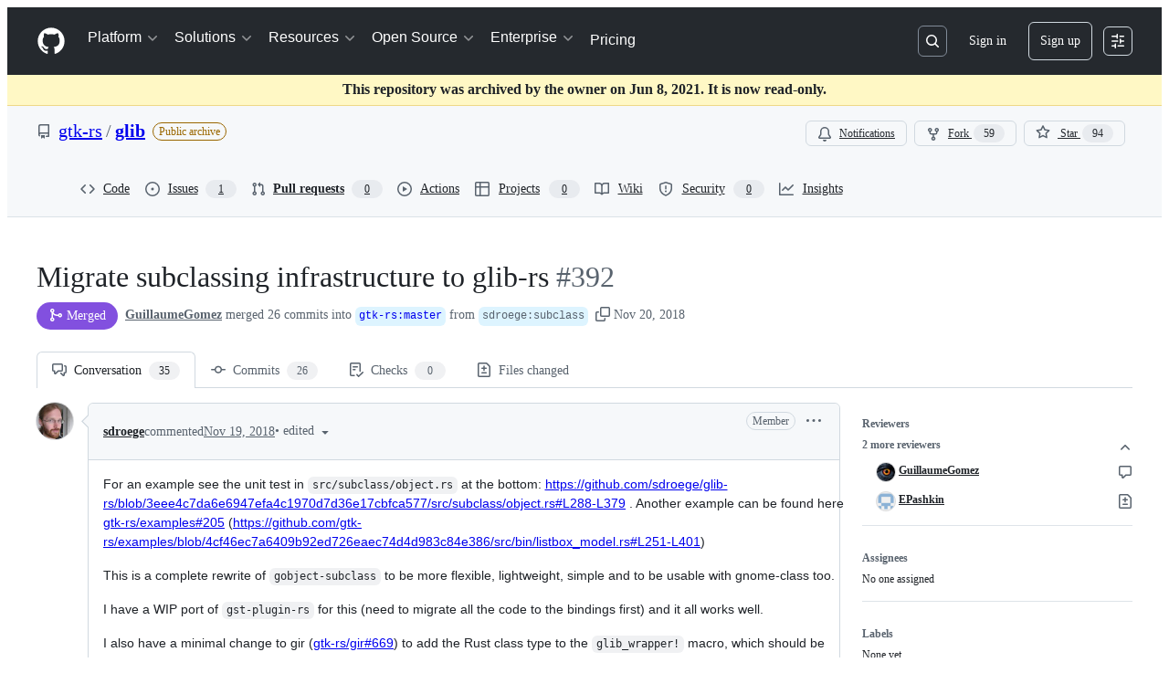

--- FILE ---
content_type: text/html; charset=utf-8
request_url: https://github.com/gtk-rs/glib/pull/392
body_size: 85369
content:







<!DOCTYPE html>
<html
  lang="en"
  
  data-color-mode="auto" data-light-theme="light" data-dark-theme="dark"
  data-a11y-animated-images="system" data-a11y-link-underlines="true"
  
  >




  <head>
    <meta charset="utf-8">
  <link rel="dns-prefetch" href="https://github.githubassets.com">
  <link rel="dns-prefetch" href="https://avatars.githubusercontent.com">
  <link rel="dns-prefetch" href="https://github-cloud.s3.amazonaws.com">
  <link rel="dns-prefetch" href="https://user-images.githubusercontent.com/">
  <link rel="preconnect" href="https://github.githubassets.com" crossorigin>
  <link rel="preconnect" href="https://avatars.githubusercontent.com">

  

  <link crossorigin="anonymous" media="all" rel="stylesheet" href="https://github.githubassets.com/assets/light-dac525bbd821.css" /><link crossorigin="anonymous" media="all" rel="stylesheet" href="https://github.githubassets.com/assets/light_high_contrast-56ccf4057897.css" /><link crossorigin="anonymous" media="all" rel="stylesheet" href="https://github.githubassets.com/assets/dark-784387e86ac0.css" /><link crossorigin="anonymous" media="all" rel="stylesheet" href="https://github.githubassets.com/assets/dark_high_contrast-79bd5fd84a86.css" /><link data-color-theme="light" crossorigin="anonymous" media="all" rel="stylesheet" data-href="https://github.githubassets.com/assets/light-dac525bbd821.css" /><link data-color-theme="light_high_contrast" crossorigin="anonymous" media="all" rel="stylesheet" data-href="https://github.githubassets.com/assets/light_high_contrast-56ccf4057897.css" /><link data-color-theme="light_colorblind" crossorigin="anonymous" media="all" rel="stylesheet" data-href="https://github.githubassets.com/assets/light_colorblind-0e24752a7d2b.css" /><link data-color-theme="light_colorblind_high_contrast" crossorigin="anonymous" media="all" rel="stylesheet" data-href="https://github.githubassets.com/assets/light_colorblind_high_contrast-412af2517363.css" /><link data-color-theme="light_tritanopia" crossorigin="anonymous" media="all" rel="stylesheet" data-href="https://github.githubassets.com/assets/light_tritanopia-6186e83663dc.css" /><link data-color-theme="light_tritanopia_high_contrast" crossorigin="anonymous" media="all" rel="stylesheet" data-href="https://github.githubassets.com/assets/light_tritanopia_high_contrast-9d33c7aea2e7.css" /><link data-color-theme="dark" crossorigin="anonymous" media="all" rel="stylesheet" data-href="https://github.githubassets.com/assets/dark-784387e86ac0.css" /><link data-color-theme="dark_high_contrast" crossorigin="anonymous" media="all" rel="stylesheet" data-href="https://github.githubassets.com/assets/dark_high_contrast-79bd5fd84a86.css" /><link data-color-theme="dark_colorblind" crossorigin="anonymous" media="all" rel="stylesheet" data-href="https://github.githubassets.com/assets/dark_colorblind-75db11311555.css" /><link data-color-theme="dark_colorblind_high_contrast" crossorigin="anonymous" media="all" rel="stylesheet" data-href="https://github.githubassets.com/assets/dark_colorblind_high_contrast-f2c1045899a2.css" /><link data-color-theme="dark_tritanopia" crossorigin="anonymous" media="all" rel="stylesheet" data-href="https://github.githubassets.com/assets/dark_tritanopia-f46d293c6ff3.css" /><link data-color-theme="dark_tritanopia_high_contrast" crossorigin="anonymous" media="all" rel="stylesheet" data-href="https://github.githubassets.com/assets/dark_tritanopia_high_contrast-e4b5684db29d.css" /><link data-color-theme="dark_dimmed" crossorigin="anonymous" media="all" rel="stylesheet" data-href="https://github.githubassets.com/assets/dark_dimmed-72c58078e707.css" /><link data-color-theme="dark_dimmed_high_contrast" crossorigin="anonymous" media="all" rel="stylesheet" data-href="https://github.githubassets.com/assets/dark_dimmed_high_contrast-956cb5dfcb85.css" />

  <style type="text/css">
    :root {
      --tab-size-preference: 4;
    }

    pre, code {
      tab-size: var(--tab-size-preference);
    }
  </style>

    <link crossorigin="anonymous" media="all" rel="stylesheet" href="https://github.githubassets.com/assets/primer-primitives-c37d781e2da5.css" />
    <link crossorigin="anonymous" media="all" rel="stylesheet" href="https://github.githubassets.com/assets/primer-dc3bfaf4b78e.css" />
    <link crossorigin="anonymous" media="all" rel="stylesheet" href="https://github.githubassets.com/assets/global-b1fb78ab3bda.css" />
    <link crossorigin="anonymous" media="all" rel="stylesheet" href="https://github.githubassets.com/assets/github-6d0965b43add.css" />
  <link crossorigin="anonymous" media="all" rel="stylesheet" href="https://github.githubassets.com/assets/repository-5d735668c600.css" />
<link crossorigin="anonymous" media="all" rel="stylesheet" href="https://github.githubassets.com/assets/pull-requests-02dbecfff45c.css" />
<link crossorigin="anonymous" media="all" rel="stylesheet" href="https://github.githubassets.com/assets/copilot-code-review-e5c0ab95272c.css" />

  

  <script type="application/json" id="client-env">{"locale":"en","featureFlags":["a11y_status_checks_ruleset","action_yml_language_service","actions_custom_images_public_preview_visibility","actions_custom_images_storage_billing_ui_visibility","actions_enable_snapshot_keyword","actions_image_version_event","actions_workflow_language_service","alternate_user_config_repo","api_insights_show_missing_data_banner","arianotify_comprehensive_migration","codespaces_prebuild_region_target_update","coding_agent_model_selection","contentful_lp_footnotes","copilot_3p_agent_hovercards","copilot_agent_sessions_alive_updates","copilot_agent_task_list_v2","copilot_agent_tasks_btn_code_nav","copilot_agent_tasks_btn_code_view","copilot_agent_tasks_btn_code_view_lines","copilot_agent_tasks_btn_repo","copilot_api_agentic_issue_marshal_yaml","copilot_ask_mode_dropdown","copilot_chat_agents_empty_state","copilot_chat_attach_multiple_images","copilot_chat_clear_model_selection_for_default_change","copilot_chat_file_redirect","copilot_chat_input_commands","copilot_chat_opening_thread_switch","copilot_chat_reduce_quota_checks","copilot_chat_search_bar_redirect","copilot_chat_selection_attachments","copilot_chat_vision_in_claude","copilot_chat_vision_preview_gate","copilot_coding_agent_task_response","copilot_custom_copilots","copilot_custom_copilots_feature_preview","copilot_duplicate_thread","copilot_extensions_hide_in_dotcom_chat","copilot_extensions_removal_on_marketplace","copilot_features_raycast_logo","copilot_file_block_ref_matching","copilot_ftp_hyperspace_upgrade_prompt","copilot_icebreakers_experiment_dashboard","copilot_icebreakers_experiment_hyperspace","copilot_immersive_job_result_preview","copilot_immersive_structured_model_picker","copilot_immersive_task_hyperlinking","copilot_immersive_task_within_chat_thread","copilot_mc_cli_resume_any_users_task","copilot_org_policy_page_focus_mode","copilot_redirect_header_button_to_agents","copilot_security_alert_assignee_options","copilot_share_active_subthread","copilot_spaces_ga","copilot_spaces_individual_policies_ga","copilot_spark_empty_state","copilot_spark_handle_nil_friendly_name","copilot_stable_conversation_view","copilot_swe_agent_progress_commands","copilot_swe_agent_use_subagents","copilot_unconfigured_is_inherited","custom_properties_consolidate_default_value_input","custom_properties_split_properties_editing_page","dashboard_lists_max_age_filter","dashboard_universe_2025_feedback_dialog","dom_node_counts","enterprise_ai_controls","failbot_ignore_503_for_anonymous_users","failbot_report_error_react_apps_on_page","flex_cta_groups_mvp","global_nav_react","hyperspace_2025_logged_out_batch_1","initial_per_page_pagination_updates","issue_fields_compact_view","issue_fields_global_search","issue_fields_report_usage","issue_fields_timeline_events","issues_cache_operation_timeout","issues_cca_assign_actor_with_agent","issues_expanded_file_types","issues_lazy_load_comment_box_suggestions","issues_preheating_dependency_issues","issues_preheating_issue_row","issues_preheating_memex","issues_preheating_parent_issue","issues_preheating_secondary","issues_preheating_sub_issues","issues_preheating_timeline_issues","issues_react_auto_retry_on_error","issues_react_bots_timeline_pagination","issues_react_chrome_container_query_fix","issues_react_client_side_caching_analytics","issues_react_client_side_caching_cb","issues_react_extended_preheat_analytics","issues_react_prohibit_title_fallback","issues_react_safari_scroll_preservation","issues_react_turbo_cache_navigation","issues_react_use_turbo_for_cross_repo_navigation","issues_report_sidebar_interactions","lifecycle_label_name_updates","marketing_pages_search_explore_provider","memex_default_issue_create_repository","memex_display_button_config_menu","memex_grouped_by_edit_route","memex_live_update_hovercard","memex_mwl_filter_field_delimiter","mission_control_retry_on_401","mission_control_use_body_html","open_agent_session_in_vscode_insiders","open_agent_session_in_vscode_stable","primer_react_css_has_selector_perf","projects_assignee_max_limit","prs_conversations_react_split","pull_request_files_changed_opt_out_notice","react_quality_profiling","repos_insights_remove_new_url","ruleset_deletion_confirmation","sample_network_conn_type","session_logs_ungroup_reasoning_text","site_calculator_actions_2025","site_features_copilot_universe","site_homepage_collaborate_video","spark_prompt_secret_scanning","spark_server_connection_status","suppress_non_representative_vitals","swe_agent_member_requests","viewscreen_sandbox","webp_support","workbench_store_readonly"],"copilotApiOverrideUrl":"https://api.githubcopilot.com"}</script>
<script crossorigin="anonymous" type="application/javascript" src="https://github.githubassets.com/assets/high-contrast-cookie-a43e2fc159e9.js"></script>
<script crossorigin="anonymous" type="application/javascript" src="https://github.githubassets.com/assets/wp-runtime-5152b4ce7b06.js" defer="defer"></script>
<script crossorigin="anonymous" type="application/javascript" src="https://github.githubassets.com/assets/6488-6dac972ad892.js" defer="defer"></script>
<script crossorigin="anonymous" type="application/javascript" src="https://github.githubassets.com/assets/78298-4461f83ccb79.js" defer="defer"></script>
<script crossorigin="anonymous" type="application/javascript" src="https://github.githubassets.com/assets/82075-733bf2915f42.js" defer="defer"></script>
<script crossorigin="anonymous" type="application/javascript" src="https://github.githubassets.com/assets/environment-266558b458a2.js" defer="defer"></script>
<script crossorigin="anonymous" type="application/javascript" src="https://github.githubassets.com/assets/97068-cd18eb038c94.js" defer="defer"></script>
<script crossorigin="anonymous" type="application/javascript" src="https://github.githubassets.com/assets/43784-56ff5e06fc38.js" defer="defer"></script>
<script crossorigin="anonymous" type="application/javascript" src="https://github.githubassets.com/assets/4712-4012ead9381a.js" defer="defer"></script>
<script crossorigin="anonymous" type="application/javascript" src="https://github.githubassets.com/assets/81028-196a2b669444.js" defer="defer"></script>
<script crossorigin="anonymous" type="application/javascript" src="https://github.githubassets.com/assets/19681-01119aa85035.js" defer="defer"></script>
<script crossorigin="anonymous" type="application/javascript" src="https://github.githubassets.com/assets/91853-1d514452fb18.js" defer="defer"></script>
<script crossorigin="anonymous" type="application/javascript" src="https://github.githubassets.com/assets/78143-a5078efd9ce0.js" defer="defer"></script>
<script crossorigin="anonymous" type="application/javascript" src="https://github.githubassets.com/assets/3042-4e8e39856f05.js" defer="defer"></script>
<script crossorigin="anonymous" type="application/javascript" src="https://github.githubassets.com/assets/github-elements-b7722d872625.js" defer="defer"></script>
<script crossorigin="anonymous" type="application/javascript" src="https://github.githubassets.com/assets/element-registry-a03bc345ac14.js" defer="defer"></script>
<script crossorigin="anonymous" type="application/javascript" src="https://github.githubassets.com/assets/react-core-4d236a1585fc.js" defer="defer"></script>
<script crossorigin="anonymous" type="application/javascript" src="https://github.githubassets.com/assets/react-lib-ef9414370f2a.js" defer="defer"></script>
<script crossorigin="anonymous" type="application/javascript" src="https://github.githubassets.com/assets/90780-00ac8bf051f5.js" defer="defer"></script>
<script crossorigin="anonymous" type="application/javascript" src="https://github.githubassets.com/assets/28546-373396140b52.js" defer="defer"></script>
<script crossorigin="anonymous" type="application/javascript" src="https://github.githubassets.com/assets/17688-d822812c31fd.js" defer="defer"></script>
<script crossorigin="anonymous" type="application/javascript" src="https://github.githubassets.com/assets/83770-3bb3fa8c5ff8.js" defer="defer"></script>
<script crossorigin="anonymous" type="application/javascript" src="https://github.githubassets.com/assets/7332-28215e4d6136.js" defer="defer"></script>
<script crossorigin="anonymous" type="application/javascript" src="https://github.githubassets.com/assets/70191-2ff8c1780a1e.js" defer="defer"></script>
<script crossorigin="anonymous" type="application/javascript" src="https://github.githubassets.com/assets/66721-c8f8022fe832.js" defer="defer"></script>
<script crossorigin="anonymous" type="application/javascript" src="https://github.githubassets.com/assets/51519-2093a99df21e.js" defer="defer"></script>
<script crossorigin="anonymous" type="application/javascript" src="https://github.githubassets.com/assets/62941-12ac274b4455.js" defer="defer"></script>
<script crossorigin="anonymous" type="application/javascript" src="https://github.githubassets.com/assets/87875-9d0cf8c3e6d5.js" defer="defer"></script>
<script crossorigin="anonymous" type="application/javascript" src="https://github.githubassets.com/assets/96384-7e8820028ca6.js" defer="defer"></script>
<script crossorigin="anonymous" type="application/javascript" src="https://github.githubassets.com/assets/19718-9f5f984a64d0.js" defer="defer"></script>
<script crossorigin="anonymous" type="application/javascript" src="https://github.githubassets.com/assets/behaviors-046a7d28b7fc.js" defer="defer"></script>
<script crossorigin="anonymous" type="application/javascript" src="https://github.githubassets.com/assets/37911-925bc4afa4f7.js" defer="defer"></script>
<script crossorigin="anonymous" type="application/javascript" src="https://github.githubassets.com/assets/notifications-global-376507b60942.js" defer="defer"></script>
<script crossorigin="anonymous" type="application/javascript" src="https://github.githubassets.com/assets/32162-bce5168543b8.js" defer="defer"></script>
<script crossorigin="anonymous" type="application/javascript" src="https://github.githubassets.com/assets/33727-b2e842173a7f.js" defer="defer"></script>
<script crossorigin="anonymous" type="application/javascript" src="https://github.githubassets.com/assets/16206-e5446f5de988.js" defer="defer"></script>
<script crossorigin="anonymous" type="application/javascript" src="https://github.githubassets.com/assets/90787-84c156718bf6.js" defer="defer"></script>
<script crossorigin="anonymous" type="application/javascript" src="https://github.githubassets.com/assets/codespaces-4195e32447c8.js" defer="defer"></script>
<script crossorigin="anonymous" type="application/javascript" src="https://github.githubassets.com/assets/50170-a8f88a977e37.js" defer="defer"></script>
<script crossorigin="anonymous" type="application/javascript" src="https://github.githubassets.com/assets/70894-927c3b50d106.js" defer="defer"></script>
<script crossorigin="anonymous" type="application/javascript" src="https://github.githubassets.com/assets/55526-7849c8b38bbe.js" defer="defer"></script>
<script crossorigin="anonymous" type="application/javascript" src="https://github.githubassets.com/assets/diffs-ce4ecf210ead.js" defer="defer"></script>
<script crossorigin="anonymous" type="application/javascript" src="https://github.githubassets.com/assets/scanning-bb3d462e7995.js" defer="defer"></script>
<script crossorigin="anonymous" type="application/javascript" src="https://github.githubassets.com/assets/53996-f76352731e87.js" defer="defer"></script>
<script crossorigin="anonymous" type="application/javascript" src="https://github.githubassets.com/assets/code-menu-c6174eab8512.js" defer="defer"></script>
<script crossorigin="anonymous" type="application/javascript" src="https://github.githubassets.com/assets/primer-react-aabfc3cd65e8.js" defer="defer"></script>
<script crossorigin="anonymous" type="application/javascript" src="https://github.githubassets.com/assets/octicons-react-d08b1c04b3f6.js" defer="defer"></script>
<script crossorigin="anonymous" type="application/javascript" src="https://github.githubassets.com/assets/31475-a29a8d21ba6e.js" defer="defer"></script>
<script crossorigin="anonymous" type="application/javascript" src="https://github.githubassets.com/assets/40746-d0df9fac557b.js" defer="defer"></script>
<script crossorigin="anonymous" type="application/javascript" src="https://github.githubassets.com/assets/40799-9d163b66df02.js" defer="defer"></script>
<script crossorigin="anonymous" type="application/javascript" src="https://github.githubassets.com/assets/30587-9e7ad105c2cc.js" defer="defer"></script>
<script crossorigin="anonymous" type="application/javascript" src="https://github.githubassets.com/assets/99418-20de4c3ee5c3.js" defer="defer"></script>
<script crossorigin="anonymous" type="application/javascript" src="https://github.githubassets.com/assets/72471-20bd568e1c00.js" defer="defer"></script>
<script crossorigin="anonymous" type="application/javascript" src="https://github.githubassets.com/assets/55229-8c516d7e5a60.js" defer="defer"></script>
<script crossorigin="anonymous" type="application/javascript" src="https://github.githubassets.com/assets/95768-23c37101ce67.js" defer="defer"></script>
<script crossorigin="anonymous" type="application/javascript" src="https://github.githubassets.com/assets/33915-2fcb1ef9118e.js" defer="defer"></script>
<script crossorigin="anonymous" type="application/javascript" src="https://github.githubassets.com/assets/62469-f801d20d9e23.js" defer="defer"></script>
<script crossorigin="anonymous" type="application/javascript" src="https://github.githubassets.com/assets/51220-88337dd2c29d.js" defer="defer"></script>
<script crossorigin="anonymous" type="application/javascript" src="https://github.githubassets.com/assets/98488-6054a942babc.js" defer="defer"></script>
<script crossorigin="anonymous" type="application/javascript" src="https://github.githubassets.com/assets/40420-a9a51328f93d.js" defer="defer"></script>
<script crossorigin="anonymous" type="application/javascript" src="https://github.githubassets.com/assets/67602-1f29f75b9f33.js" defer="defer"></script>
<script crossorigin="anonymous" type="application/javascript" src="https://github.githubassets.com/assets/26744-cce4d4bab7ed.js" defer="defer"></script>
<script crossorigin="anonymous" type="application/javascript" src="https://github.githubassets.com/assets/57026-caf6687379ce.js" defer="defer"></script>
<script crossorigin="anonymous" type="application/javascript" src="https://github.githubassets.com/assets/18312-0f4b3f79045c.js" defer="defer"></script>
<script crossorigin="anonymous" type="application/javascript" src="https://github.githubassets.com/assets/24774-6623aa36f8d9.js" defer="defer"></script>
<script crossorigin="anonymous" type="application/javascript" src="https://github.githubassets.com/assets/95767-01e40124d78e.js" defer="defer"></script>
<script crossorigin="anonymous" type="application/javascript" src="https://github.githubassets.com/assets/50517-a287527395ad.js" defer="defer"></script>
<script crossorigin="anonymous" type="application/javascript" src="https://github.githubassets.com/assets/43854-1be7c2883e60.js" defer="defer"></script>
<script crossorigin="anonymous" type="application/javascript" src="https://github.githubassets.com/assets/69950-bb77b2a828ee.js" defer="defer"></script>
<script crossorigin="anonymous" type="application/javascript" src="https://github.githubassets.com/assets/59672-8607dd571086.js" defer="defer"></script>
<script crossorigin="anonymous" type="application/javascript" src="https://github.githubassets.com/assets/83494-b557957154bf.js" defer="defer"></script>
<script crossorigin="anonymous" type="application/javascript" src="https://github.githubassets.com/assets/36683-47ec53aa70e1.js" defer="defer"></script>
<script crossorigin="anonymous" type="application/javascript" src="https://github.githubassets.com/assets/87670-93642e93b65f.js" defer="defer"></script>
<script crossorigin="anonymous" type="application/javascript" src="https://github.githubassets.com/assets/40771-27822f7b2932.js" defer="defer"></script>
<script crossorigin="anonymous" type="application/javascript" src="https://github.githubassets.com/assets/66990-a7a259af8808.js" defer="defer"></script>
<script crossorigin="anonymous" type="application/javascript" src="https://github.githubassets.com/assets/29665-97deb3643239.js" defer="defer"></script>
<script crossorigin="anonymous" type="application/javascript" src="https://github.githubassets.com/assets/22785-442e9794053d.js" defer="defer"></script>
<script crossorigin="anonymous" type="application/javascript" src="https://github.githubassets.com/assets/4817-fda73c9fb317.js" defer="defer"></script>
<script crossorigin="anonymous" type="application/javascript" src="https://github.githubassets.com/assets/91232-26c7a9363e91.js" defer="defer"></script>
<script crossorigin="anonymous" type="application/javascript" src="https://github.githubassets.com/assets/37294-b151415d2fb0.js" defer="defer"></script>
<script crossorigin="anonymous" type="application/javascript" src="https://github.githubassets.com/assets/2635-ed516f5d0901.js" defer="defer"></script>
<script crossorigin="anonymous" type="application/javascript" src="https://github.githubassets.com/assets/30721-95c41adfbf47.js" defer="defer"></script>
<script crossorigin="anonymous" type="application/javascript" src="https://github.githubassets.com/assets/99808-0b6213fbad6b.js" defer="defer"></script>
<script crossorigin="anonymous" type="application/javascript" src="https://github.githubassets.com/assets/52302-62484b69f3ec.js" defer="defer"></script>
<script crossorigin="anonymous" type="application/javascript" src="https://github.githubassets.com/assets/81171-aa5e095aad08.js" defer="defer"></script>
<script crossorigin="anonymous" type="application/javascript" src="https://github.githubassets.com/assets/67071-71cb600cebb1.js" defer="defer"></script>
<script crossorigin="anonymous" type="application/javascript" src="https://github.githubassets.com/assets/22116-4400b69bb889.js" defer="defer"></script>
<script crossorigin="anonymous" type="application/javascript" src="https://github.githubassets.com/assets/42804-f66def1ba395.js" defer="defer"></script>
<script crossorigin="anonymous" type="application/javascript" src="https://github.githubassets.com/assets/58521-7a8a943d11b1.js" defer="defer"></script>
<script crossorigin="anonymous" type="application/javascript" src="https://github.githubassets.com/assets/6623-e1e4ce59b9f9.js" defer="defer"></script>
<script crossorigin="anonymous" type="application/javascript" src="https://github.githubassets.com/assets/41461-085aa3b9a172.js" defer="defer"></script>
<script crossorigin="anonymous" type="application/javascript" src="https://github.githubassets.com/assets/92287-3b25a1e23d4d.js" defer="defer"></script>
<script crossorigin="anonymous" type="application/javascript" src="https://github.githubassets.com/assets/44185-49b5cc8e57f6.js" defer="defer"></script>
<script crossorigin="anonymous" type="application/javascript" src="https://github.githubassets.com/assets/95542-25c97b1c8633.js" defer="defer"></script>
<script crossorigin="anonymous" type="application/javascript" src="https://github.githubassets.com/assets/39837-12c9db865192.js" defer="defer"></script>
<script crossorigin="anonymous" type="application/javascript" src="https://github.githubassets.com/assets/60932-358e763dc6ab.js" defer="defer"></script>
<script crossorigin="anonymous" type="application/javascript" src="https://github.githubassets.com/assets/99954-2441e9d2ace0.js" defer="defer"></script>
<script crossorigin="anonymous" type="application/javascript" src="https://github.githubassets.com/assets/pull-requests-027d345fd74d.js" defer="defer"></script>
<link crossorigin="anonymous" media="all" rel="stylesheet" href="https://github.githubassets.com/assets/primer-react.7930ef41a571f44fa0c8.module.css" />
<link crossorigin="anonymous" media="all" rel="stylesheet" href="https://github.githubassets.com/assets/42804.8b7f355c577791f95e81.module.css" />
<link crossorigin="anonymous" media="all" rel="stylesheet" href="https://github.githubassets.com/assets/99954.4be80c7b0cfe9ecf6f13.module.css" />
<link crossorigin="anonymous" media="all" rel="stylesheet" href="https://github.githubassets.com/assets/pull-requests.9e2bbc8ffa3acbf1e9dc.module.css" />
  
  <script crossorigin="anonymous" type="application/javascript" src="https://github.githubassets.com/assets/62029-03f5982fca96.js" defer="defer"></script>
<script crossorigin="anonymous" type="application/javascript" src="https://github.githubassets.com/assets/24117-8251556c0067.js" defer="defer"></script>
<script crossorigin="anonymous" type="application/javascript" src="https://github.githubassets.com/assets/notifications-subscriptions-menu-ee992921759d.js" defer="defer"></script>
<link crossorigin="anonymous" media="all" rel="stylesheet" href="https://github.githubassets.com/assets/notifications-subscriptions-menu.933100a30c03fd4e8ae4.module.css" />


  <title>Migrate subclassing infrastructure to glib-rs by sdroege · Pull Request #392 · gtk-rs/glib · GitHub</title>



  <meta name="route-pattern" content="/_view_fragments/voltron/pull_requests/show/:user_id/:repository/:id/pull_request_layout(.:format)" data-turbo-transient>
  <meta name="route-controller" content="voltron_pull_requests_fragments" data-turbo-transient>
  <meta name="route-action" content="pull_request_layout" data-turbo-transient>
  <meta name="fetch-nonce" content="v2:80f3e2aa-cb8e-40d3-814c-9b38a03bd012">

    
  <meta name="current-catalog-service-hash" content="ae870bc5e265a340912cde392f23dad3671a0a881730ffdadd82f2f57d81641b">


  <meta name="request-id" content="9C6C:386161:3023CB:43BE06:6979B61D" data-pjax-transient="true"/><meta name="html-safe-nonce" content="31168aeed8f506b82ddeb10a5f0c5fd9b82bacdd06bb1f77c65631a8cfc79051" data-pjax-transient="true"/><meta name="visitor-payload" content="eyJyZWZlcnJlciI6IiIsInJlcXVlc3RfaWQiOiI5QzZDOjM4NjE2MTozMDIzQ0I6NDNCRTA2OjY5NzlCNjFEIiwidmlzaXRvcl9pZCI6IjMwNTQxODM1NzQxNzQwMjExNDkiLCJyZWdpb25fZWRnZSI6ImlhZCIsInJlZ2lvbl9yZW5kZXIiOiJpYWQifQ==" data-pjax-transient="true"/><meta name="visitor-hmac" content="00f65bdc8d53c70c5154760b806842a482512d166dca8392758f948ccfa0bbd7" data-pjax-transient="true"/>


    <meta name="hovercard-subject-tag" content="pull_request:231915588" data-turbo-transient>


  <meta name="github-keyboard-shortcuts" content="repository,pull-request-list,pull-request-conversation,pull-request-files-changed,copilot" data-turbo-transient="true" />
  

  <meta name="selected-link" value="repo_pulls" data-turbo-transient>
  <link rel="assets" href="https://github.githubassets.com/">

    <meta name="google-site-verification" content="Apib7-x98H0j5cPqHWwSMm6dNU4GmODRoqxLiDzdx9I">

<meta name="octolytics-url" content="https://collector.github.com/github/collect" />

  <meta name="analytics-location" content="/&lt;user-name&gt;/&lt;repo-name&gt;/voltron/pull_requests_fragments/pull_request_layout" data-turbo-transient="true" />

  




    <meta name="user-login" content="">

  

    <meta name="viewport" content="width=device-width">

    

      <meta name="description" content="For an example see the unit test in src/subclass/object.rs at the bottom: https://github.com/sdroege/glib-rs/blob/3eee4c7da6e6947efa4c1970d7d36e17cbfca577/src/subclass/object.rs#L288-L379 . Another...">

      <link rel="search" type="application/opensearchdescription+xml" href="/opensearch.xml" title="GitHub">

    <link rel="fluid-icon" href="https://github.com/fluidicon.png" title="GitHub">
    <meta property="fb:app_id" content="1401488693436528">
    <meta name="apple-itunes-app" content="app-id=1477376905, app-argument=https://github.com/_view_fragments/voltron/pull_requests/show/gtk-rs/glib/392/pull_request_layout" />

      <meta name="twitter:image" content="https://opengraph.githubassets.com/309e0aa6c95cdedbdb6f05f5853d309eb03dc2db086ef860ec5a18e138bda31d/gtk-rs/glib/pull/392" /><meta name="twitter:site" content="@github" /><meta name="twitter:card" content="summary_large_image" /><meta name="twitter:title" content="Migrate subclassing infrastructure to glib-rs by sdroege · Pull Request #392 · gtk-rs/glib" /><meta name="twitter:description" content="For an example see the unit test in src/subclass/object.rs at the bottom: https://github.com/sdroege/glib-rs/blob/3eee4c7da6e6947efa4c1970d7d36e17cbfca577/src/subclass/object.rs#L288-L379 . Another..." />
  <meta property="og:image" content="https://opengraph.githubassets.com/309e0aa6c95cdedbdb6f05f5853d309eb03dc2db086ef860ec5a18e138bda31d/gtk-rs/glib/pull/392" /><meta property="og:image:alt" content="For an example see the unit test in src/subclass/object.rs at the bottom: https://github.com/sdroege/glib-rs/blob/3eee4c7da6e6947efa4c1970d7d36e17cbfca577/src/subclass/object.rs#L288-L379 . Another..." /><meta property="og:image:width" content="1200" /><meta property="og:image:height" content="600" /><meta property="og:site_name" content="GitHub" /><meta property="og:type" content="object" /><meta property="og:title" content="Migrate subclassing infrastructure to glib-rs by sdroege · Pull Request #392 · gtk-rs/glib" /><meta property="og:url" content="https://github.com/gtk-rs/glib/pull/392" /><meta property="og:description" content="For an example see the unit test in src/subclass/object.rs at the bottom: https://github.com/sdroege/glib-rs/blob/3eee4c7da6e6947efa4c1970d7d36e17cbfca577/src/subclass/object.rs#L288-L379 . Another..." /><meta property="og:author:username" content="sdroege" />
  




      <meta name="hostname" content="github.com">



        <meta name="expected-hostname" content="github.com">


  <meta http-equiv="x-pjax-version" content="93d2772481c7b5708f98fce73500f95990d166b1fe119d324a5cb9074d956dd5" data-turbo-track="reload">
  <meta http-equiv="x-pjax-csp-version" content="21a43568025709b66240454fc92d4f09335a96863f8ab1c46b4a07f6a5b67102" data-turbo-track="reload">
  <meta http-equiv="x-pjax-css-version" content="3ecb54a6abbd0be974a513390f33039626c8cae39e1d51c18e298ff85311e68d" data-turbo-track="reload">
  <meta http-equiv="x-pjax-js-version" content="c049b65ec7e54cbf2521f5a560b6527714c612b0bd169188e2ea6e16f83bd5f4" data-turbo-track="reload">

  <meta name="turbo-cache-control" content="no-preview" data-turbo-transient="">

      <meta name="voltron-timing" value="2980">
  <meta name="go-import" content="github.com/gtk-rs/glib git https://github.com/gtk-rs/glib.git">

  <meta name="octolytics-dimension-user_id" content="11757045" /><meta name="octolytics-dimension-user_login" content="gtk-rs" /><meta name="octolytics-dimension-repository_id" content="33257546" /><meta name="octolytics-dimension-repository_nwo" content="gtk-rs/glib" /><meta name="octolytics-dimension-repository_public" content="true" /><meta name="octolytics-dimension-repository_is_fork" content="false" /><meta name="octolytics-dimension-repository_network_root_id" content="33257546" /><meta name="octolytics-dimension-repository_network_root_nwo" content="gtk-rs/glib" />



      <meta name="robots" content="noindex, nofollow" />


    <meta name="turbo-body-classes" content="logged-out env-production page-responsive">
  <meta name="disable-turbo" content="false">


  <meta name="browser-stats-url" content="https://api.github.com/_private/browser/stats">

  <meta name="browser-errors-url" content="https://api.github.com/_private/browser/errors">

  <meta name="release" content="87b137883e35e2766c3d0f6a257c4044f6390b83">
  <meta name="ui-target" content="canary-2">

  <link rel="mask-icon" href="https://github.githubassets.com/assets/pinned-octocat-093da3e6fa40.svg" color="#000000">
  <link rel="alternate icon" class="js-site-favicon" type="image/png" href="https://github.githubassets.com/favicons/favicon.png">
  <link rel="icon" class="js-site-favicon" type="image/svg+xml" href="https://github.githubassets.com/favicons/favicon.svg" data-base-href="https://github.githubassets.com/favicons/favicon">

<meta name="theme-color" content="#1e2327">
<meta name="color-scheme" content="light dark" />


  <link rel="manifest" href="/manifest.json" crossOrigin="use-credentials">

  </head>

  <body class="logged-out env-production page-responsive" style="word-wrap: break-word;" >
    <div data-turbo-body class="logged-out env-production page-responsive" style="word-wrap: break-word;" >
      <div id="__primerPortalRoot__" role="region" style="z-index: 1000; position: absolute; width: 100%;" data-turbo-permanent></div>
      



    <div class="position-relative header-wrapper js-header-wrapper ">
      <a href="#start-of-content" data-skip-target-assigned="false" class="px-2 py-4 color-bg-accent-emphasis color-fg-on-emphasis show-on-focus js-skip-to-content">Skip to content</a>

      <span data-view-component="true" class="progress-pjax-loader Progress position-fixed width-full">
    <span style="width: 0%;" data-view-component="true" class="Progress-item progress-pjax-loader-bar left-0 top-0 color-bg-accent-emphasis"></span>
</span>      
      
      <link crossorigin="anonymous" media="all" rel="stylesheet" href="https://github.githubassets.com/assets/keyboard-shortcuts-dialog.29aaeaafa90f007c6f61.module.css" />

<react-partial
  partial-name="keyboard-shortcuts-dialog"
  data-ssr="false"
  data-attempted-ssr="false"
  data-react-profiling="true"
>
  
  <script type="application/json" data-target="react-partial.embeddedData">{"props":{"docsUrl":"https://docs.github.com/get-started/accessibility/keyboard-shortcuts"}}</script>
  <div data-target="react-partial.reactRoot"></div>
</react-partial>





      

          

              
<script crossorigin="anonymous" type="application/javascript" src="https://github.githubassets.com/assets/43862-af2eb9294b37.js" defer="defer"></script>
<script crossorigin="anonymous" type="application/javascript" src="https://github.githubassets.com/assets/85110-610ad4f06821.js" defer="defer"></script>
<script crossorigin="anonymous" type="application/javascript" src="https://github.githubassets.com/assets/sessions-5c3fd6bced71.js" defer="defer"></script>

<style>
  /* Override primer focus outline color for marketing header dropdown links for better contrast */
  [data-color-mode="light"] .HeaderMenu-dropdown-link:focus-visible,
  [data-color-mode="light"] .HeaderMenu-trailing-link a:focus-visible {
    outline-color: var(--color-accent-fg);
  }
</style>

<header class="HeaderMktg header-logged-out js-details-container js-header Details f4 py-3" role="banner" data-is-top="true" data-color-mode=auto data-light-theme=light data-dark-theme=dark>
  <h2 class="sr-only">Navigation Menu</h2>

  <button type="button" class="HeaderMktg-backdrop d-lg-none border-0 position-fixed top-0 left-0 width-full height-full js-details-target" aria-label="Toggle navigation">
    <span class="d-none">Toggle navigation</span>
  </button>

  <div class="d-flex flex-column flex-lg-row flex-items-center px-3 px-md-4 px-lg-5 height-full position-relative z-1">
    <div class="d-flex flex-justify-between flex-items-center width-full width-lg-auto">
      <div class="flex-1">
        <button aria-label="Toggle navigation" aria-expanded="false" type="button" data-view-component="true" class="js-details-target js-nav-padding-recalculate js-header-menu-toggle Button--link Button--medium Button d-lg-none color-fg-inherit p-1">  <span class="Button-content">
    <span class="Button-label"><div class="HeaderMenu-toggle-bar rounded my-1"></div>
            <div class="HeaderMenu-toggle-bar rounded my-1"></div>
            <div class="HeaderMenu-toggle-bar rounded my-1"></div></span>
  </span>
</button>
      </div>

      <a class="mr-lg-3 color-fg-inherit flex-order-2 js-prevent-focus-on-mobile-nav"
        href="/"
        aria-label="Homepage"
        data-analytics-event="{&quot;category&quot;:&quot;Marketing nav&quot;,&quot;action&quot;:&quot;click to go to homepage&quot;,&quot;label&quot;:&quot;ref_page:Marketing;ref_cta:Logomark;ref_loc:Header&quot;}">
        <svg height="32" aria-hidden="true" viewBox="0 0 24 24" version="1.1" width="32" data-view-component="true" class="octicon octicon-mark-github">
    <path d="M12 1C5.923 1 1 5.923 1 12c0 4.867 3.149 8.979 7.521 10.436.55.096.756-.233.756-.522 0-.262-.013-1.128-.013-2.049-2.764.509-3.479-.674-3.699-1.292-.124-.317-.66-1.293-1.127-1.554-.385-.207-.936-.715-.014-.729.866-.014 1.485.797 1.691 1.128.99 1.663 2.571 1.196 3.204.907.096-.715.385-1.196.701-1.471-2.448-.275-5.005-1.224-5.005-5.432 0-1.196.426-2.186 1.128-2.956-.111-.275-.496-1.402.11-2.915 0 0 .921-.288 3.024 1.128a10.193 10.193 0 0 1 2.75-.371c.936 0 1.871.123 2.75.371 2.104-1.43 3.025-1.128 3.025-1.128.605 1.513.221 2.64.111 2.915.701.77 1.127 1.747 1.127 2.956 0 4.222-2.571 5.157-5.019 5.432.399.344.743 1.004.743 2.035 0 1.471-.014 2.654-.014 3.025 0 .289.206.632.756.522C19.851 20.979 23 16.854 23 12c0-6.077-4.922-11-11-11Z"></path>
</svg>
      </a>

      <div class="d-flex flex-1 flex-order-2 text-right d-lg-none gap-2 flex-justify-end">
          <a
            href="/login?return_to=https%3A%2F%2Fgithub.com%2Fgtk-rs%2Fglib%2Fpull%2F392"
            class="HeaderMenu-link HeaderMenu-button d-inline-flex f5 no-underline border color-border-default rounded-2 px-2 py-1 color-fg-inherit js-prevent-focus-on-mobile-nav"
            data-hydro-click="{&quot;event_type&quot;:&quot;authentication.click&quot;,&quot;payload&quot;:{&quot;location_in_page&quot;:&quot;site header menu&quot;,&quot;repository_id&quot;:null,&quot;auth_type&quot;:&quot;SIGN_UP&quot;,&quot;originating_url&quot;:&quot;https://github.com/gtk-rs/glib/pull/392&quot;,&quot;user_id&quot;:null}}" data-hydro-click-hmac="85bcb798f209bc36038cd5c0758852e12bd93041a38f8b9666ee7094ebce459d"
            data-analytics-event="{&quot;category&quot;:&quot;Marketing nav&quot;,&quot;action&quot;:&quot;click to Sign in&quot;,&quot;label&quot;:&quot;ref_page:Marketing;ref_cta:Sign in;ref_loc:Header&quot;}"
          >
            Sign in
          </a>
              <div class="AppHeader-appearanceSettings">
    <react-partial-anchor>
      <button data-target="react-partial-anchor.anchor" id="icon-button-79e033da-41e2-4a52-8194-dfc8789b82dc" aria-labelledby="tooltip-2ee89c7d-c21d-4c6a-bc5f-c7e398dee066" type="button" disabled="disabled" data-view-component="true" class="Button Button--iconOnly Button--invisible Button--medium AppHeader-button HeaderMenu-link border cursor-wait">  <svg aria-hidden="true" height="16" viewBox="0 0 16 16" version="1.1" width="16" data-view-component="true" class="octicon octicon-sliders Button-visual">
    <path d="M15 2.75a.75.75 0 0 1-.75.75h-4a.75.75 0 0 1 0-1.5h4a.75.75 0 0 1 .75.75Zm-8.5.75v1.25a.75.75 0 0 0 1.5 0v-4a.75.75 0 0 0-1.5 0V2H1.75a.75.75 0 0 0 0 1.5H6.5Zm1.25 5.25a.75.75 0 0 0 0-1.5h-6a.75.75 0 0 0 0 1.5h6ZM15 8a.75.75 0 0 1-.75.75H11.5V10a.75.75 0 1 1-1.5 0V6a.75.75 0 0 1 1.5 0v1.25h2.75A.75.75 0 0 1 15 8Zm-9 5.25v-2a.75.75 0 0 0-1.5 0v1.25H1.75a.75.75 0 0 0 0 1.5H4.5v1.25a.75.75 0 0 0 1.5 0v-2Zm9 0a.75.75 0 0 1-.75.75h-6a.75.75 0 0 1 0-1.5h6a.75.75 0 0 1 .75.75Z"></path>
</svg>
</button><tool-tip id="tooltip-2ee89c7d-c21d-4c6a-bc5f-c7e398dee066" for="icon-button-79e033da-41e2-4a52-8194-dfc8789b82dc" popover="manual" data-direction="s" data-type="label" data-view-component="true" class="sr-only position-absolute">Appearance settings</tool-tip>

      <template data-target="react-partial-anchor.template">
        <link crossorigin="anonymous" media="all" rel="stylesheet" href="https://github.githubassets.com/assets/appearance-settings.753d458774a2f782559b.module.css" />

<react-partial
  partial-name="appearance-settings"
  data-ssr="false"
  data-attempted-ssr="false"
  data-react-profiling="true"
>
  
  <script type="application/json" data-target="react-partial.embeddedData">{"props":{}}</script>
  <div data-target="react-partial.reactRoot"></div>
</react-partial>


      </template>
    </react-partial-anchor>
  </div>

      </div>
    </div>


    <div class="HeaderMenu js-header-menu height-fit position-lg-relative d-lg-flex flex-column flex-auto top-0">
      <div class="HeaderMenu-wrapper d-flex flex-column flex-self-start flex-lg-row flex-auto rounded rounded-lg-0">
            <link crossorigin="anonymous" media="all" rel="stylesheet" href="https://github.githubassets.com/assets/marketing-navigation.2a752a3c708bb38a3035.module.css" />

<react-partial
  partial-name="marketing-navigation"
  data-ssr="true"
  data-attempted-ssr="true"
  data-react-profiling="true"
>
  
  <script type="application/json" data-target="react-partial.embeddedData">{"props":{"should_use_dotcom_links":true}}</script>
  <div data-target="react-partial.reactRoot"><nav class="MarketingNavigation-module__nav--jA9Zq" aria-label="Global"><ul class="MarketingNavigation-module__list--r_vr2"><li><div class="NavDropdown-module__container--bmXM2 js-details-container js-header-menu-item"><button type="button" class="NavDropdown-module__button--Hq9UR js-details-target" aria-expanded="false">Platform<svg aria-hidden="true" focusable="false" class="octicon octicon-chevron-right NavDropdown-module__buttonIcon--SR0Ke" viewBox="0 0 16 16" width="16" height="16" fill="currentColor" display="inline-block" overflow="visible" style="vertical-align:text-bottom"><path d="M6.22 3.22a.75.75 0 0 1 1.06 0l4.25 4.25a.75.75 0 0 1 0 1.06l-4.25 4.25a.751.751 0 0 1-1.042-.018.751.751 0 0 1-.018-1.042L9.94 8 6.22 4.28a.75.75 0 0 1 0-1.06Z"></path></svg></button><div class="NavDropdown-module__dropdown--Ig57Y"><ul class="NavDropdown-module__list--RwSSK"><li><div class="NavGroup-module__group--T925n"><span class="NavGroup-module__title--TdKyz">AI CODE CREATION</span><ul class="NavGroup-module__list--M8eGv"><li><a href="https://github.com/features/copilot" data-analytics-event="{&quot;action&quot;:&quot;github_copilot&quot;,&quot;tag&quot;:&quot;link&quot;,&quot;context&quot;:&quot;platform&quot;,&quot;location&quot;:&quot;navbar&quot;,&quot;label&quot;:&quot;github_copilot_link_platform_navbar&quot;}" class="NavLink-module__link--n48VB"><div class="NavLink-module__text--SdWkb"><svg aria-hidden="true" focusable="false" class="octicon octicon-copilot NavLink-module__icon--h0sw7" viewBox="0 0 24 24" width="24" height="24" fill="currentColor" display="inline-block" overflow="visible" style="vertical-align:text-bottom"><path d="M23.922 16.992c-.861 1.495-5.859 5.023-11.922 5.023-6.063 0-11.061-3.528-11.922-5.023A.641.641 0 0 1 0 16.736v-2.869a.841.841 0 0 1 .053-.22c.372-.935 1.347-2.292 2.605-2.656.167-.429.414-1.055.644-1.517a10.195 10.195 0 0 1-.052-1.086c0-1.331.282-2.499 1.132-3.368.397-.406.89-.717 1.474-.952 1.399-1.136 3.392-2.093 6.122-2.093 2.731 0 4.767.957 6.166 2.093.584.235 1.077.546 1.474.952.85.869 1.132 2.037 1.132 3.368 0 .368-.014.733-.052 1.086.23.462.477 1.088.644 1.517 1.258.364 2.233 1.721 2.605 2.656a.832.832 0 0 1 .053.22v2.869a.641.641 0 0 1-.078.256ZM12.172 11h-.344a4.323 4.323 0 0 1-.355.508C10.703 12.455 9.555 13 7.965 13c-1.725 0-2.989-.359-3.782-1.259a2.005 2.005 0 0 1-.085-.104L4 11.741v6.585c1.435.779 4.514 2.179 8 2.179 3.486 0 6.565-1.4 8-2.179v-6.585l-.098-.104s-.033.045-.085.104c-.793.9-2.057 1.259-3.782 1.259-1.59 0-2.738-.545-3.508-1.492a4.323 4.323 0 0 1-.355-.508h-.016.016Zm.641-2.935c.136 1.057.403 1.913.878 2.497.442.544 1.134.938 2.344.938 1.573 0 2.292-.337 2.657-.751.384-.435.558-1.15.558-2.361 0-1.14-.243-1.847-.705-2.319-.477-.488-1.319-.862-2.824-1.025-1.487-.161-2.192.138-2.533.529-.269.307-.437.808-.438 1.578v.021c0 .265.021.562.063.893Zm-1.626 0c.042-.331.063-.628.063-.894v-.02c-.001-.77-.169-1.271-.438-1.578-.341-.391-1.046-.69-2.533-.529-1.505.163-2.347.537-2.824 1.025-.462.472-.705 1.179-.705 2.319 0 1.211.175 1.926.558 2.361.365.414 1.084.751 2.657.751 1.21 0 1.902-.394 2.344-.938.475-.584.742-1.44.878-2.497Z"></path><path d="M14.5 14.25a1 1 0 0 1 1 1v2a1 1 0 0 1-2 0v-2a1 1 0 0 1 1-1Zm-5 0a1 1 0 0 1 1 1v2a1 1 0 0 1-2 0v-2a1 1 0 0 1 1-1Z"></path></svg><span class="NavLink-module__title--xw3ok">GitHub Copilot</span><span class="NavLink-module__subtitle--qC15H">Write better code with AI</span></div></a></li><li><a href="https://github.com/features/spark" data-analytics-event="{&quot;action&quot;:&quot;github_spark&quot;,&quot;tag&quot;:&quot;link&quot;,&quot;context&quot;:&quot;platform&quot;,&quot;location&quot;:&quot;navbar&quot;,&quot;label&quot;:&quot;github_spark_link_platform_navbar&quot;}" class="NavLink-module__link--n48VB"><div class="NavLink-module__text--SdWkb"><svg aria-hidden="true" focusable="false" class="octicon octicon-sparkle-fill NavLink-module__icon--h0sw7" viewBox="0 0 24 24" width="24" height="24" fill="currentColor" display="inline-block" overflow="visible" style="vertical-align:text-bottom"><path d="M11.296 1.924c.24-.656 1.168-.656 1.408 0l.717 1.958a11.25 11.25 0 0 0 6.697 6.697l1.958.717c.657.24.657 1.168 0 1.408l-1.958.717a11.25 11.25 0 0 0-6.697 6.697l-.717 1.958c-.24.657-1.168.657-1.408 0l-.717-1.958a11.25 11.25 0 0 0-6.697-6.697l-1.958-.717c-.656-.24-.656-1.168 0-1.408l1.958-.717a11.25 11.25 0 0 0 6.697-6.697l.717-1.958Z"></path></svg><span class="NavLink-module__title--xw3ok">GitHub Spark</span><span class="NavLink-module__subtitle--qC15H">Build and deploy intelligent apps</span></div></a></li><li><a href="https://github.com/features/models" data-analytics-event="{&quot;action&quot;:&quot;github_models&quot;,&quot;tag&quot;:&quot;link&quot;,&quot;context&quot;:&quot;platform&quot;,&quot;location&quot;:&quot;navbar&quot;,&quot;label&quot;:&quot;github_models_link_platform_navbar&quot;}" class="NavLink-module__link--n48VB"><div class="NavLink-module__text--SdWkb"><svg aria-hidden="true" focusable="false" class="octicon octicon-ai-model NavLink-module__icon--h0sw7" viewBox="0 0 24 24" width="24" height="24" fill="currentColor" display="inline-block" overflow="visible" style="vertical-align:text-bottom"><path d="M19.375 8.5a3.25 3.25 0 1 1-3.163 4h-3a3.252 3.252 0 0 1-4.443 2.509L7.214 17.76a3.25 3.25 0 1 1-1.342-.674l1.672-2.957A3.238 3.238 0 0 1 6.75 12c0-.907.371-1.727.97-2.316L6.117 6.846A3.253 3.253 0 0 1 1.875 3.75a3.25 3.25 0 1 1 5.526 2.32l1.603 2.836A3.25 3.25 0 0 1 13.093 11h3.119a3.252 3.252 0 0 1 3.163-2.5ZM10 10.25a1.75 1.75 0 1 0-.001 3.499A1.75 1.75 0 0 0 10 10.25ZM5.125 2a1.75 1.75 0 1 0 0 3.5 1.75 1.75 0 0 0 0-3.5Zm12.5 9.75a1.75 1.75 0 1 0 3.5 0 1.75 1.75 0 0 0-3.5 0Zm-14.25 8.5a1.75 1.75 0 1 0 3.501-.001 1.75 1.75 0 0 0-3.501.001Z"></path></svg><span class="NavLink-module__title--xw3ok">GitHub Models</span><span class="NavLink-module__subtitle--qC15H">Manage and compare prompts</span></div></a></li><li><a href="https://github.com/mcp" data-analytics-event="{&quot;action&quot;:&quot;mcp_registry&quot;,&quot;tag&quot;:&quot;link&quot;,&quot;context&quot;:&quot;platform&quot;,&quot;location&quot;:&quot;navbar&quot;,&quot;label&quot;:&quot;mcp_registry_link_platform_navbar&quot;}" class="NavLink-module__link--n48VB"><div class="NavLink-module__text--SdWkb"><svg aria-hidden="true" focusable="false" class="octicon octicon-mcp NavLink-module__icon--h0sw7" viewBox="0 0 24 24" width="24" height="24" fill="currentColor" display="inline-block" overflow="visible" style="vertical-align:text-bottom"><path d="M9.795 1.694a4.287 4.287 0 0 1 6.061 0 4.28 4.28 0 0 1 1.181 3.819 4.282 4.282 0 0 1 3.819 1.181 4.287 4.287 0 0 1 0 6.061l-6.793 6.793a.249.249 0 0 0 0 .353l2.617 2.618a.75.75 0 1 1-1.061 1.061l-2.617-2.618a1.75 1.75 0 0 1 0-2.475l6.793-6.793a2.785 2.785 0 1 0-3.939-3.939l-5.9 5.9a.734.734 0 0 1-.249.165.749.749 0 0 1-.812-1.225l5.9-5.901a2.785 2.785 0 1 0-3.939-3.939L2.931 10.68A.75.75 0 1 1 1.87 9.619l7.925-7.925Z"></path><path d="M12.42 4.069a.752.752 0 0 1 1.061 0 .752.752 0 0 1 0 1.061L7.33 11.28a2.788 2.788 0 0 0 0 3.94 2.788 2.788 0 0 0 3.94 0l6.15-6.151a.752.752 0 0 1 1.061 0 .752.752 0 0 1 0 1.061l-6.151 6.15a4.285 4.285 0 1 1-6.06-6.06l6.15-6.151Z"></path></svg><span class="NavLink-module__title--xw3ok">MCP Registry<sup class="NavLink-module__label--MrIhm">New</sup></span><span class="NavLink-module__subtitle--qC15H">Integrate external tools</span></div></a></li></ul></div></li><li><div class="NavGroup-module__group--T925n"><span class="NavGroup-module__title--TdKyz">DEVELOPER WORKFLOWS</span><ul class="NavGroup-module__list--M8eGv"><li><a href="https://github.com/features/actions" data-analytics-event="{&quot;action&quot;:&quot;actions&quot;,&quot;tag&quot;:&quot;link&quot;,&quot;context&quot;:&quot;platform&quot;,&quot;location&quot;:&quot;navbar&quot;,&quot;label&quot;:&quot;actions_link_platform_navbar&quot;}" class="NavLink-module__link--n48VB"><div class="NavLink-module__text--SdWkb"><svg aria-hidden="true" focusable="false" class="octicon octicon-workflow NavLink-module__icon--h0sw7" viewBox="0 0 24 24" width="24" height="24" fill="currentColor" display="inline-block" overflow="visible" style="vertical-align:text-bottom"><path d="M1 3a2 2 0 0 1 2-2h6.5a2 2 0 0 1 2 2v6.5a2 2 0 0 1-2 2H7v4.063C7 16.355 7.644 17 8.438 17H12.5v-2.5a2 2 0 0 1 2-2H21a2 2 0 0 1 2 2V21a2 2 0 0 1-2 2h-6.5a2 2 0 0 1-2-2v-2.5H8.437A2.939 2.939 0 0 1 5.5 15.562V11.5H3a2 2 0 0 1-2-2Zm2-.5a.5.5 0 0 0-.5.5v6.5a.5.5 0 0 0 .5.5h6.5a.5.5 0 0 0 .5-.5V3a.5.5 0 0 0-.5-.5ZM14.5 14a.5.5 0 0 0-.5.5V21a.5.5 0 0 0 .5.5H21a.5.5 0 0 0 .5-.5v-6.5a.5.5 0 0 0-.5-.5Z"></path></svg><span class="NavLink-module__title--xw3ok">Actions</span><span class="NavLink-module__subtitle--qC15H">Automate any workflow</span></div></a></li><li><a href="https://github.com/features/codespaces" data-analytics-event="{&quot;action&quot;:&quot;codespaces&quot;,&quot;tag&quot;:&quot;link&quot;,&quot;context&quot;:&quot;platform&quot;,&quot;location&quot;:&quot;navbar&quot;,&quot;label&quot;:&quot;codespaces_link_platform_navbar&quot;}" class="NavLink-module__link--n48VB"><div class="NavLink-module__text--SdWkb"><svg aria-hidden="true" focusable="false" class="octicon octicon-codespaces NavLink-module__icon--h0sw7" viewBox="0 0 24 24" width="24" height="24" fill="currentColor" display="inline-block" overflow="visible" style="vertical-align:text-bottom"><path d="M3.5 3.75C3.5 2.784 4.284 2 5.25 2h13.5c.966 0 1.75.784 1.75 1.75v7.5A1.75 1.75 0 0 1 18.75 13H5.25a1.75 1.75 0 0 1-1.75-1.75Zm-2 12c0-.966.784-1.75 1.75-1.75h17.5c.966 0 1.75.784 1.75 1.75v4a1.75 1.75 0 0 1-1.75 1.75H3.25a1.75 1.75 0 0 1-1.75-1.75ZM5.25 3.5a.25.25 0 0 0-.25.25v7.5c0 .138.112.25.25.25h13.5a.25.25 0 0 0 .25-.25v-7.5a.25.25 0 0 0-.25-.25Zm-2 12a.25.25 0 0 0-.25.25v4c0 .138.112.25.25.25h17.5a.25.25 0 0 0 .25-.25v-4a.25.25 0 0 0-.25-.25Z"></path><path d="M10 17.75a.75.75 0 0 1 .75-.75h6.5a.75.75 0 0 1 0 1.5h-6.5a.75.75 0 0 1-.75-.75Zm-4 0a.75.75 0 0 1 .75-.75h.5a.75.75 0 0 1 0 1.5h-.5a.75.75 0 0 1-.75-.75Z"></path></svg><span class="NavLink-module__title--xw3ok">Codespaces</span><span class="NavLink-module__subtitle--qC15H">Instant dev environments</span></div></a></li><li><a href="https://github.com/features/issues" data-analytics-event="{&quot;action&quot;:&quot;issues&quot;,&quot;tag&quot;:&quot;link&quot;,&quot;context&quot;:&quot;platform&quot;,&quot;location&quot;:&quot;navbar&quot;,&quot;label&quot;:&quot;issues_link_platform_navbar&quot;}" class="NavLink-module__link--n48VB"><div class="NavLink-module__text--SdWkb"><svg aria-hidden="true" focusable="false" class="octicon octicon-issue-opened NavLink-module__icon--h0sw7" viewBox="0 0 24 24" width="24" height="24" fill="currentColor" display="inline-block" overflow="visible" style="vertical-align:text-bottom"><path d="M12 1c6.075 0 11 4.925 11 11s-4.925 11-11 11S1 18.075 1 12 5.925 1 12 1ZM2.5 12a9.5 9.5 0 0 0 9.5 9.5 9.5 9.5 0 0 0 9.5-9.5A9.5 9.5 0 0 0 12 2.5 9.5 9.5 0 0 0 2.5 12Zm9.5 2a2 2 0 1 1-.001-3.999A2 2 0 0 1 12 14Z"></path></svg><span class="NavLink-module__title--xw3ok">Issues</span><span class="NavLink-module__subtitle--qC15H">Plan and track work</span></div></a></li><li><a href="https://github.com/features/code-review" data-analytics-event="{&quot;action&quot;:&quot;code_review&quot;,&quot;tag&quot;:&quot;link&quot;,&quot;context&quot;:&quot;platform&quot;,&quot;location&quot;:&quot;navbar&quot;,&quot;label&quot;:&quot;code_review_link_platform_navbar&quot;}" class="NavLink-module__link--n48VB"><div class="NavLink-module__text--SdWkb"><svg aria-hidden="true" focusable="false" class="octicon octicon-code NavLink-module__icon--h0sw7" viewBox="0 0 24 24" width="24" height="24" fill="currentColor" display="inline-block" overflow="visible" style="vertical-align:text-bottom"><path d="M15.22 4.97a.75.75 0 0 1 1.06 0l6.5 6.5a.75.75 0 0 1 0 1.06l-6.5 6.5a.749.749 0 0 1-1.275-.326.749.749 0 0 1 .215-.734L21.19 12l-5.97-5.97a.75.75 0 0 1 0-1.06Zm-6.44 0a.75.75 0 0 1 0 1.06L2.81 12l5.97 5.97a.749.749 0 0 1-.326 1.275.749.749 0 0 1-.734-.215l-6.5-6.5a.75.75 0 0 1 0-1.06l6.5-6.5a.75.75 0 0 1 1.06 0Z"></path></svg><span class="NavLink-module__title--xw3ok">Code Review</span><span class="NavLink-module__subtitle--qC15H">Manage code changes</span></div></a></li></ul></div></li><li><div class="NavGroup-module__group--T925n"><span class="NavGroup-module__title--TdKyz">APPLICATION SECURITY</span><ul class="NavGroup-module__list--M8eGv"><li><a href="https://github.com/security/advanced-security" data-analytics-event="{&quot;action&quot;:&quot;github_advanced_security&quot;,&quot;tag&quot;:&quot;link&quot;,&quot;context&quot;:&quot;platform&quot;,&quot;location&quot;:&quot;navbar&quot;,&quot;label&quot;:&quot;github_advanced_security_link_platform_navbar&quot;}" class="NavLink-module__link--n48VB"><div class="NavLink-module__text--SdWkb"><svg aria-hidden="true" focusable="false" class="octicon octicon-shield-check NavLink-module__icon--h0sw7" viewBox="0 0 24 24" width="24" height="24" fill="currentColor" display="inline-block" overflow="visible" style="vertical-align:text-bottom"><path d="M16.53 9.78a.75.75 0 0 0-1.06-1.06L11 13.19l-1.97-1.97a.75.75 0 0 0-1.06 1.06l2.5 2.5a.75.75 0 0 0 1.06 0l5-5Z"></path><path d="m12.54.637 8.25 2.675A1.75 1.75 0 0 1 22 4.976V10c0 6.19-3.771 10.704-9.401 12.83a1.704 1.704 0 0 1-1.198 0C5.77 20.705 2 16.19 2 10V4.976c0-.758.489-1.43 1.21-1.664L11.46.637a1.748 1.748 0 0 1 1.08 0Zm-.617 1.426-8.25 2.676a.249.249 0 0 0-.173.237V10c0 5.46 3.28 9.483 8.43 11.426a.199.199 0 0 0 .14 0C17.22 19.483 20.5 15.461 20.5 10V4.976a.25.25 0 0 0-.173-.237l-8.25-2.676a.253.253 0 0 0-.154 0Z"></path></svg><span class="NavLink-module__title--xw3ok">GitHub Advanced Security</span><span class="NavLink-module__subtitle--qC15H">Find and fix vulnerabilities</span></div></a></li><li><a href="https://github.com/security/advanced-security/code-security" data-analytics-event="{&quot;action&quot;:&quot;code_security&quot;,&quot;tag&quot;:&quot;link&quot;,&quot;context&quot;:&quot;platform&quot;,&quot;location&quot;:&quot;navbar&quot;,&quot;label&quot;:&quot;code_security_link_platform_navbar&quot;}" class="NavLink-module__link--n48VB"><div class="NavLink-module__text--SdWkb"><svg aria-hidden="true" focusable="false" class="octicon octicon-code-square NavLink-module__icon--h0sw7" viewBox="0 0 24 24" width="24" height="24" fill="currentColor" display="inline-block" overflow="visible" style="vertical-align:text-bottom"><path d="M10.3 8.24a.75.75 0 0 1-.04 1.06L7.352 12l2.908 2.7a.75.75 0 1 1-1.02 1.1l-3.5-3.25a.75.75 0 0 1 0-1.1l3.5-3.25a.75.75 0 0 1 1.06.04Zm3.44 1.06a.75.75 0 1 1 1.02-1.1l3.5 3.25a.75.75 0 0 1 0 1.1l-3.5 3.25a.75.75 0 1 1-1.02-1.1l2.908-2.7-2.908-2.7Z"></path><path d="M2 3.75C2 2.784 2.784 2 3.75 2h16.5c.966 0 1.75.784 1.75 1.75v16.5A1.75 1.75 0 0 1 20.25 22H3.75A1.75 1.75 0 0 1 2 20.25Zm1.75-.25a.25.25 0 0 0-.25.25v16.5c0 .138.112.25.25.25h16.5a.25.25 0 0 0 .25-.25V3.75a.25.25 0 0 0-.25-.25Z"></path></svg><span class="NavLink-module__title--xw3ok">Code security</span><span class="NavLink-module__subtitle--qC15H">Secure your code as you build</span></div></a></li><li><a href="https://github.com/security/advanced-security/secret-protection" data-analytics-event="{&quot;action&quot;:&quot;secret_protection&quot;,&quot;tag&quot;:&quot;link&quot;,&quot;context&quot;:&quot;platform&quot;,&quot;location&quot;:&quot;navbar&quot;,&quot;label&quot;:&quot;secret_protection_link_platform_navbar&quot;}" class="NavLink-module__link--n48VB"><div class="NavLink-module__text--SdWkb"><svg aria-hidden="true" focusable="false" class="octicon octicon-lock NavLink-module__icon--h0sw7" viewBox="0 0 24 24" width="24" height="24" fill="currentColor" display="inline-block" overflow="visible" style="vertical-align:text-bottom"><path d="M6 9V7.25C6 3.845 8.503 1 12 1s6 2.845 6 6.25V9h.5a2.5 2.5 0 0 1 2.5 2.5v8a2.5 2.5 0 0 1-2.5 2.5h-13A2.5 2.5 0 0 1 3 19.5v-8A2.5 2.5 0 0 1 5.5 9Zm-1.5 2.5v8a1 1 0 0 0 1 1h13a1 1 0 0 0 1-1v-8a1 1 0 0 0-1-1h-13a1 1 0 0 0-1 1Zm3-4.25V9h9V7.25c0-2.67-1.922-4.75-4.5-4.75-2.578 0-4.5 2.08-4.5 4.75Z"></path></svg><span class="NavLink-module__title--xw3ok">Secret protection</span><span class="NavLink-module__subtitle--qC15H">Stop leaks before they start</span></div></a></li></ul></div></li><li><div class="NavGroup-module__group--T925n NavGroup-module__hasSeparator--AJeNz"><span class="NavGroup-module__title--TdKyz">EXPLORE</span><ul class="NavGroup-module__list--M8eGv"><li><a href="https://github.com/why-github" data-analytics-event="{&quot;action&quot;:&quot;why_github&quot;,&quot;tag&quot;:&quot;link&quot;,&quot;context&quot;:&quot;platform&quot;,&quot;location&quot;:&quot;navbar&quot;,&quot;label&quot;:&quot;why_github_link_platform_navbar&quot;}" class="NavLink-module__link--n48VB"><span class="NavLink-module__title--xw3ok">Why GitHub</span></a></li><li><a href="https://docs.github.com" data-analytics-event="{&quot;action&quot;:&quot;documentation&quot;,&quot;tag&quot;:&quot;link&quot;,&quot;context&quot;:&quot;platform&quot;,&quot;location&quot;:&quot;navbar&quot;,&quot;label&quot;:&quot;documentation_link_platform_navbar&quot;}" class="NavLink-module__link--n48VB" target="_blank" rel="noreferrer"><span class="NavLink-module__title--xw3ok">Documentation</span><svg aria-hidden="true" focusable="false" class="octicon octicon-link-external NavLink-module__externalIcon--JurQ9" viewBox="0 0 16 16" width="16" height="16" fill="currentColor" display="inline-block" overflow="visible" style="vertical-align:text-bottom"><path d="M3.75 2h3.5a.75.75 0 0 1 0 1.5h-3.5a.25.25 0 0 0-.25.25v8.5c0 .138.112.25.25.25h8.5a.25.25 0 0 0 .25-.25v-3.5a.75.75 0 0 1 1.5 0v3.5A1.75 1.75 0 0 1 12.25 14h-8.5A1.75 1.75 0 0 1 2 12.25v-8.5C2 2.784 2.784 2 3.75 2Zm6.854-1h4.146a.25.25 0 0 1 .25.25v4.146a.25.25 0 0 1-.427.177L13.03 4.03 9.28 7.78a.751.751 0 0 1-1.042-.018.751.751 0 0 1-.018-1.042l3.75-3.75-1.543-1.543A.25.25 0 0 1 10.604 1Z"></path></svg></a></li><li><a href="https://github.blog" data-analytics-event="{&quot;action&quot;:&quot;blog&quot;,&quot;tag&quot;:&quot;link&quot;,&quot;context&quot;:&quot;platform&quot;,&quot;location&quot;:&quot;navbar&quot;,&quot;label&quot;:&quot;blog_link_platform_navbar&quot;}" class="NavLink-module__link--n48VB" target="_blank" rel="noreferrer"><span class="NavLink-module__title--xw3ok">Blog</span><svg aria-hidden="true" focusable="false" class="octicon octicon-link-external NavLink-module__externalIcon--JurQ9" viewBox="0 0 16 16" width="16" height="16" fill="currentColor" display="inline-block" overflow="visible" style="vertical-align:text-bottom"><path d="M3.75 2h3.5a.75.75 0 0 1 0 1.5h-3.5a.25.25 0 0 0-.25.25v8.5c0 .138.112.25.25.25h8.5a.25.25 0 0 0 .25-.25v-3.5a.75.75 0 0 1 1.5 0v3.5A1.75 1.75 0 0 1 12.25 14h-8.5A1.75 1.75 0 0 1 2 12.25v-8.5C2 2.784 2.784 2 3.75 2Zm6.854-1h4.146a.25.25 0 0 1 .25.25v4.146a.25.25 0 0 1-.427.177L13.03 4.03 9.28 7.78a.751.751 0 0 1-1.042-.018.751.751 0 0 1-.018-1.042l3.75-3.75-1.543-1.543A.25.25 0 0 1 10.604 1Z"></path></svg></a></li><li><a href="https://github.blog/changelog" data-analytics-event="{&quot;action&quot;:&quot;changelog&quot;,&quot;tag&quot;:&quot;link&quot;,&quot;context&quot;:&quot;platform&quot;,&quot;location&quot;:&quot;navbar&quot;,&quot;label&quot;:&quot;changelog_link_platform_navbar&quot;}" class="NavLink-module__link--n48VB" target="_blank" rel="noreferrer"><span class="NavLink-module__title--xw3ok">Changelog</span><svg aria-hidden="true" focusable="false" class="octicon octicon-link-external NavLink-module__externalIcon--JurQ9" viewBox="0 0 16 16" width="16" height="16" fill="currentColor" display="inline-block" overflow="visible" style="vertical-align:text-bottom"><path d="M3.75 2h3.5a.75.75 0 0 1 0 1.5h-3.5a.25.25 0 0 0-.25.25v8.5c0 .138.112.25.25.25h8.5a.25.25 0 0 0 .25-.25v-3.5a.75.75 0 0 1 1.5 0v3.5A1.75 1.75 0 0 1 12.25 14h-8.5A1.75 1.75 0 0 1 2 12.25v-8.5C2 2.784 2.784 2 3.75 2Zm6.854-1h4.146a.25.25 0 0 1 .25.25v4.146a.25.25 0 0 1-.427.177L13.03 4.03 9.28 7.78a.751.751 0 0 1-1.042-.018.751.751 0 0 1-.018-1.042l3.75-3.75-1.543-1.543A.25.25 0 0 1 10.604 1Z"></path></svg></a></li><li><a href="https://github.com/marketplace" data-analytics-event="{&quot;action&quot;:&quot;marketplace&quot;,&quot;tag&quot;:&quot;link&quot;,&quot;context&quot;:&quot;platform&quot;,&quot;location&quot;:&quot;navbar&quot;,&quot;label&quot;:&quot;marketplace_link_platform_navbar&quot;}" class="NavLink-module__link--n48VB"><span class="NavLink-module__title--xw3ok">Marketplace</span></a></li></ul></div></li></ul><div class="NavDropdown-module__trailingLinkContainer--MNB5T"><a href="https://github.com/features" data-analytics-event="{&quot;action&quot;:&quot;view_all_features&quot;,&quot;tag&quot;:&quot;link&quot;,&quot;context&quot;:&quot;platform&quot;,&quot;location&quot;:&quot;navbar&quot;,&quot;label&quot;:&quot;view_all_features_link_platform_navbar&quot;}" class="NavLink-module__link--n48VB"><span class="NavLink-module__title--xw3ok">View all features</span><svg aria-hidden="true" focusable="false" class="octicon octicon-chevron-right NavLink-module__arrowIcon--g6Lip" viewBox="0 0 16 16" width="16" height="16" fill="currentColor" display="inline-block" overflow="visible" style="vertical-align:text-bottom"><path d="M6.22 3.22a.75.75 0 0 1 1.06 0l4.25 4.25a.75.75 0 0 1 0 1.06l-4.25 4.25a.751.751 0 0 1-1.042-.018.751.751 0 0 1-.018-1.042L9.94 8 6.22 4.28a.75.75 0 0 1 0-1.06Z"></path></svg></a></div></div></div></li><li><div class="NavDropdown-module__container--bmXM2 js-details-container js-header-menu-item"><button type="button" class="NavDropdown-module__button--Hq9UR js-details-target" aria-expanded="false">Solutions<svg aria-hidden="true" focusable="false" class="octicon octicon-chevron-right NavDropdown-module__buttonIcon--SR0Ke" viewBox="0 0 16 16" width="16" height="16" fill="currentColor" display="inline-block" overflow="visible" style="vertical-align:text-bottom"><path d="M6.22 3.22a.75.75 0 0 1 1.06 0l4.25 4.25a.75.75 0 0 1 0 1.06l-4.25 4.25a.751.751 0 0 1-1.042-.018.751.751 0 0 1-.018-1.042L9.94 8 6.22 4.28a.75.75 0 0 1 0-1.06Z"></path></svg></button><div class="NavDropdown-module__dropdown--Ig57Y"><ul class="NavDropdown-module__list--RwSSK"><li><div class="NavGroup-module__group--T925n"><span class="NavGroup-module__title--TdKyz">BY COMPANY SIZE</span><ul class="NavGroup-module__list--M8eGv"><li><a href="https://github.com/enterprise" data-analytics-event="{&quot;action&quot;:&quot;enterprises&quot;,&quot;tag&quot;:&quot;link&quot;,&quot;context&quot;:&quot;solutions&quot;,&quot;location&quot;:&quot;navbar&quot;,&quot;label&quot;:&quot;enterprises_link_solutions_navbar&quot;}" class="NavLink-module__link--n48VB"><span class="NavLink-module__title--xw3ok">Enterprises</span></a></li><li><a href="https://github.com/team" data-analytics-event="{&quot;action&quot;:&quot;small_and_medium_teams&quot;,&quot;tag&quot;:&quot;link&quot;,&quot;context&quot;:&quot;solutions&quot;,&quot;location&quot;:&quot;navbar&quot;,&quot;label&quot;:&quot;small_and_medium_teams_link_solutions_navbar&quot;}" class="NavLink-module__link--n48VB"><span class="NavLink-module__title--xw3ok">Small and medium teams</span></a></li><li><a href="https://github.com/enterprise/startups" data-analytics-event="{&quot;action&quot;:&quot;startups&quot;,&quot;tag&quot;:&quot;link&quot;,&quot;context&quot;:&quot;solutions&quot;,&quot;location&quot;:&quot;navbar&quot;,&quot;label&quot;:&quot;startups_link_solutions_navbar&quot;}" class="NavLink-module__link--n48VB"><span class="NavLink-module__title--xw3ok">Startups</span></a></li><li><a href="https://github.com/solutions/industry/nonprofits" data-analytics-event="{&quot;action&quot;:&quot;nonprofits&quot;,&quot;tag&quot;:&quot;link&quot;,&quot;context&quot;:&quot;solutions&quot;,&quot;location&quot;:&quot;navbar&quot;,&quot;label&quot;:&quot;nonprofits_link_solutions_navbar&quot;}" class="NavLink-module__link--n48VB"><span class="NavLink-module__title--xw3ok">Nonprofits</span></a></li></ul></div></li><li><div class="NavGroup-module__group--T925n"><span class="NavGroup-module__title--TdKyz">BY USE CASE</span><ul class="NavGroup-module__list--M8eGv"><li><a href="https://github.com/solutions/use-case/app-modernization" data-analytics-event="{&quot;action&quot;:&quot;app_modernization&quot;,&quot;tag&quot;:&quot;link&quot;,&quot;context&quot;:&quot;solutions&quot;,&quot;location&quot;:&quot;navbar&quot;,&quot;label&quot;:&quot;app_modernization_link_solutions_navbar&quot;}" class="NavLink-module__link--n48VB"><span class="NavLink-module__title--xw3ok">App Modernization</span></a></li><li><a href="https://github.com/solutions/use-case/devsecops" data-analytics-event="{&quot;action&quot;:&quot;devsecops&quot;,&quot;tag&quot;:&quot;link&quot;,&quot;context&quot;:&quot;solutions&quot;,&quot;location&quot;:&quot;navbar&quot;,&quot;label&quot;:&quot;devsecops_link_solutions_navbar&quot;}" class="NavLink-module__link--n48VB"><span class="NavLink-module__title--xw3ok">DevSecOps</span></a></li><li><a href="https://github.com/solutions/use-case/devops" data-analytics-event="{&quot;action&quot;:&quot;devops&quot;,&quot;tag&quot;:&quot;link&quot;,&quot;context&quot;:&quot;solutions&quot;,&quot;location&quot;:&quot;navbar&quot;,&quot;label&quot;:&quot;devops_link_solutions_navbar&quot;}" class="NavLink-module__link--n48VB"><span class="NavLink-module__title--xw3ok">DevOps</span></a></li><li><a href="https://github.com/solutions/use-case/ci-cd" data-analytics-event="{&quot;action&quot;:&quot;ci/cd&quot;,&quot;tag&quot;:&quot;link&quot;,&quot;context&quot;:&quot;solutions&quot;,&quot;location&quot;:&quot;navbar&quot;,&quot;label&quot;:&quot;ci/cd_link_solutions_navbar&quot;}" class="NavLink-module__link--n48VB"><span class="NavLink-module__title--xw3ok">CI/CD</span></a></li><li><a href="https://github.com/solutions/use-case" data-analytics-event="{&quot;action&quot;:&quot;view_all_use_cases&quot;,&quot;tag&quot;:&quot;link&quot;,&quot;context&quot;:&quot;solutions&quot;,&quot;location&quot;:&quot;navbar&quot;,&quot;label&quot;:&quot;view_all_use_cases_link_solutions_navbar&quot;}" class="NavLink-module__link--n48VB"><span class="NavLink-module__title--xw3ok">View all use cases</span><svg aria-hidden="true" focusable="false" class="octicon octicon-chevron-right NavLink-module__arrowIcon--g6Lip" viewBox="0 0 16 16" width="16" height="16" fill="currentColor" display="inline-block" overflow="visible" style="vertical-align:text-bottom"><path d="M6.22 3.22a.75.75 0 0 1 1.06 0l4.25 4.25a.75.75 0 0 1 0 1.06l-4.25 4.25a.751.751 0 0 1-1.042-.018.751.751 0 0 1-.018-1.042L9.94 8 6.22 4.28a.75.75 0 0 1 0-1.06Z"></path></svg></a></li></ul></div></li><li><div class="NavGroup-module__group--T925n"><span class="NavGroup-module__title--TdKyz">BY INDUSTRY</span><ul class="NavGroup-module__list--M8eGv"><li><a href="https://github.com/solutions/industry/healthcare" data-analytics-event="{&quot;action&quot;:&quot;healthcare&quot;,&quot;tag&quot;:&quot;link&quot;,&quot;context&quot;:&quot;solutions&quot;,&quot;location&quot;:&quot;navbar&quot;,&quot;label&quot;:&quot;healthcare_link_solutions_navbar&quot;}" class="NavLink-module__link--n48VB"><span class="NavLink-module__title--xw3ok">Healthcare</span></a></li><li><a href="https://github.com/solutions/industry/financial-services" data-analytics-event="{&quot;action&quot;:&quot;financial_services&quot;,&quot;tag&quot;:&quot;link&quot;,&quot;context&quot;:&quot;solutions&quot;,&quot;location&quot;:&quot;navbar&quot;,&quot;label&quot;:&quot;financial_services_link_solutions_navbar&quot;}" class="NavLink-module__link--n48VB"><span class="NavLink-module__title--xw3ok">Financial services</span></a></li><li><a href="https://github.com/solutions/industry/manufacturing" data-analytics-event="{&quot;action&quot;:&quot;manufacturing&quot;,&quot;tag&quot;:&quot;link&quot;,&quot;context&quot;:&quot;solutions&quot;,&quot;location&quot;:&quot;navbar&quot;,&quot;label&quot;:&quot;manufacturing_link_solutions_navbar&quot;}" class="NavLink-module__link--n48VB"><span class="NavLink-module__title--xw3ok">Manufacturing</span></a></li><li><a href="https://github.com/solutions/industry/government" data-analytics-event="{&quot;action&quot;:&quot;government&quot;,&quot;tag&quot;:&quot;link&quot;,&quot;context&quot;:&quot;solutions&quot;,&quot;location&quot;:&quot;navbar&quot;,&quot;label&quot;:&quot;government_link_solutions_navbar&quot;}" class="NavLink-module__link--n48VB"><span class="NavLink-module__title--xw3ok">Government</span></a></li><li><a href="https://github.com/solutions/industry" data-analytics-event="{&quot;action&quot;:&quot;view_all_industries&quot;,&quot;tag&quot;:&quot;link&quot;,&quot;context&quot;:&quot;solutions&quot;,&quot;location&quot;:&quot;navbar&quot;,&quot;label&quot;:&quot;view_all_industries_link_solutions_navbar&quot;}" class="NavLink-module__link--n48VB"><span class="NavLink-module__title--xw3ok">View all industries</span><svg aria-hidden="true" focusable="false" class="octicon octicon-chevron-right NavLink-module__arrowIcon--g6Lip" viewBox="0 0 16 16" width="16" height="16" fill="currentColor" display="inline-block" overflow="visible" style="vertical-align:text-bottom"><path d="M6.22 3.22a.75.75 0 0 1 1.06 0l4.25 4.25a.75.75 0 0 1 0 1.06l-4.25 4.25a.751.751 0 0 1-1.042-.018.751.751 0 0 1-.018-1.042L9.94 8 6.22 4.28a.75.75 0 0 1 0-1.06Z"></path></svg></a></li></ul></div></li></ul><div class="NavDropdown-module__trailingLinkContainer--MNB5T"><a href="https://github.com/solutions" data-analytics-event="{&quot;action&quot;:&quot;view_all_solutions&quot;,&quot;tag&quot;:&quot;link&quot;,&quot;context&quot;:&quot;solutions&quot;,&quot;location&quot;:&quot;navbar&quot;,&quot;label&quot;:&quot;view_all_solutions_link_solutions_navbar&quot;}" class="NavLink-module__link--n48VB"><span class="NavLink-module__title--xw3ok">View all solutions</span><svg aria-hidden="true" focusable="false" class="octicon octicon-chevron-right NavLink-module__arrowIcon--g6Lip" viewBox="0 0 16 16" width="16" height="16" fill="currentColor" display="inline-block" overflow="visible" style="vertical-align:text-bottom"><path d="M6.22 3.22a.75.75 0 0 1 1.06 0l4.25 4.25a.75.75 0 0 1 0 1.06l-4.25 4.25a.751.751 0 0 1-1.042-.018.751.751 0 0 1-.018-1.042L9.94 8 6.22 4.28a.75.75 0 0 1 0-1.06Z"></path></svg></a></div></div></div></li><li><div class="NavDropdown-module__container--bmXM2 js-details-container js-header-menu-item"><button type="button" class="NavDropdown-module__button--Hq9UR js-details-target" aria-expanded="false">Resources<svg aria-hidden="true" focusable="false" class="octicon octicon-chevron-right NavDropdown-module__buttonIcon--SR0Ke" viewBox="0 0 16 16" width="16" height="16" fill="currentColor" display="inline-block" overflow="visible" style="vertical-align:text-bottom"><path d="M6.22 3.22a.75.75 0 0 1 1.06 0l4.25 4.25a.75.75 0 0 1 0 1.06l-4.25 4.25a.751.751 0 0 1-1.042-.018.751.751 0 0 1-.018-1.042L9.94 8 6.22 4.28a.75.75 0 0 1 0-1.06Z"></path></svg></button><div class="NavDropdown-module__dropdown--Ig57Y"><ul class="NavDropdown-module__list--RwSSK"><li><div class="NavGroup-module__group--T925n"><span class="NavGroup-module__title--TdKyz">EXPLORE BY TOPIC</span><ul class="NavGroup-module__list--M8eGv"><li><a href="https://github.com/resources/articles?topic=ai" data-analytics-event="{&quot;action&quot;:&quot;ai&quot;,&quot;tag&quot;:&quot;link&quot;,&quot;context&quot;:&quot;resources&quot;,&quot;location&quot;:&quot;navbar&quot;,&quot;label&quot;:&quot;ai_link_resources_navbar&quot;}" class="NavLink-module__link--n48VB"><span class="NavLink-module__title--xw3ok">AI</span></a></li><li><a href="https://github.com/resources/articles?topic=software-development" data-analytics-event="{&quot;action&quot;:&quot;software_development&quot;,&quot;tag&quot;:&quot;link&quot;,&quot;context&quot;:&quot;resources&quot;,&quot;location&quot;:&quot;navbar&quot;,&quot;label&quot;:&quot;software_development_link_resources_navbar&quot;}" class="NavLink-module__link--n48VB"><span class="NavLink-module__title--xw3ok">Software Development</span></a></li><li><a href="https://github.com/resources/articles?topic=devops" data-analytics-event="{&quot;action&quot;:&quot;devops&quot;,&quot;tag&quot;:&quot;link&quot;,&quot;context&quot;:&quot;resources&quot;,&quot;location&quot;:&quot;navbar&quot;,&quot;label&quot;:&quot;devops_link_resources_navbar&quot;}" class="NavLink-module__link--n48VB"><span class="NavLink-module__title--xw3ok">DevOps</span></a></li><li><a href="https://github.com/resources/articles?topic=security" data-analytics-event="{&quot;action&quot;:&quot;security&quot;,&quot;tag&quot;:&quot;link&quot;,&quot;context&quot;:&quot;resources&quot;,&quot;location&quot;:&quot;navbar&quot;,&quot;label&quot;:&quot;security_link_resources_navbar&quot;}" class="NavLink-module__link--n48VB"><span class="NavLink-module__title--xw3ok">Security</span></a></li><li><a href="https://github.com/resources/articles" data-analytics-event="{&quot;action&quot;:&quot;view_all_topics&quot;,&quot;tag&quot;:&quot;link&quot;,&quot;context&quot;:&quot;resources&quot;,&quot;location&quot;:&quot;navbar&quot;,&quot;label&quot;:&quot;view_all_topics_link_resources_navbar&quot;}" class="NavLink-module__link--n48VB"><span class="NavLink-module__title--xw3ok">View all topics</span><svg aria-hidden="true" focusable="false" class="octicon octicon-chevron-right NavLink-module__arrowIcon--g6Lip" viewBox="0 0 16 16" width="16" height="16" fill="currentColor" display="inline-block" overflow="visible" style="vertical-align:text-bottom"><path d="M6.22 3.22a.75.75 0 0 1 1.06 0l4.25 4.25a.75.75 0 0 1 0 1.06l-4.25 4.25a.751.751 0 0 1-1.042-.018.751.751 0 0 1-.018-1.042L9.94 8 6.22 4.28a.75.75 0 0 1 0-1.06Z"></path></svg></a></li></ul></div></li><li><div class="NavGroup-module__group--T925n"><span class="NavGroup-module__title--TdKyz">EXPLORE BY TYPE</span><ul class="NavGroup-module__list--M8eGv"><li><a href="https://github.com/customer-stories" data-analytics-event="{&quot;action&quot;:&quot;customer_stories&quot;,&quot;tag&quot;:&quot;link&quot;,&quot;context&quot;:&quot;resources&quot;,&quot;location&quot;:&quot;navbar&quot;,&quot;label&quot;:&quot;customer_stories_link_resources_navbar&quot;}" class="NavLink-module__link--n48VB"><span class="NavLink-module__title--xw3ok">Customer stories</span></a></li><li><a href="https://github.com/resources/events" data-analytics-event="{&quot;action&quot;:&quot;events__webinars&quot;,&quot;tag&quot;:&quot;link&quot;,&quot;context&quot;:&quot;resources&quot;,&quot;location&quot;:&quot;navbar&quot;,&quot;label&quot;:&quot;events__webinars_link_resources_navbar&quot;}" class="NavLink-module__link--n48VB"><span class="NavLink-module__title--xw3ok">Events &amp; webinars</span></a></li><li><a href="https://github.com/resources/whitepapers" data-analytics-event="{&quot;action&quot;:&quot;ebooks__reports&quot;,&quot;tag&quot;:&quot;link&quot;,&quot;context&quot;:&quot;resources&quot;,&quot;location&quot;:&quot;navbar&quot;,&quot;label&quot;:&quot;ebooks__reports_link_resources_navbar&quot;}" class="NavLink-module__link--n48VB"><span class="NavLink-module__title--xw3ok">Ebooks &amp; reports</span></a></li><li><a href="https://github.com/solutions/executive-insights" data-analytics-event="{&quot;action&quot;:&quot;business_insights&quot;,&quot;tag&quot;:&quot;link&quot;,&quot;context&quot;:&quot;resources&quot;,&quot;location&quot;:&quot;navbar&quot;,&quot;label&quot;:&quot;business_insights_link_resources_navbar&quot;}" class="NavLink-module__link--n48VB"><span class="NavLink-module__title--xw3ok">Business insights</span></a></li><li><a href="https://skills.github.com" data-analytics-event="{&quot;action&quot;:&quot;github_skills&quot;,&quot;tag&quot;:&quot;link&quot;,&quot;context&quot;:&quot;resources&quot;,&quot;location&quot;:&quot;navbar&quot;,&quot;label&quot;:&quot;github_skills_link_resources_navbar&quot;}" class="NavLink-module__link--n48VB" target="_blank" rel="noreferrer"><span class="NavLink-module__title--xw3ok">GitHub Skills</span><svg aria-hidden="true" focusable="false" class="octicon octicon-link-external NavLink-module__externalIcon--JurQ9" viewBox="0 0 16 16" width="16" height="16" fill="currentColor" display="inline-block" overflow="visible" style="vertical-align:text-bottom"><path d="M3.75 2h3.5a.75.75 0 0 1 0 1.5h-3.5a.25.25 0 0 0-.25.25v8.5c0 .138.112.25.25.25h8.5a.25.25 0 0 0 .25-.25v-3.5a.75.75 0 0 1 1.5 0v3.5A1.75 1.75 0 0 1 12.25 14h-8.5A1.75 1.75 0 0 1 2 12.25v-8.5C2 2.784 2.784 2 3.75 2Zm6.854-1h4.146a.25.25 0 0 1 .25.25v4.146a.25.25 0 0 1-.427.177L13.03 4.03 9.28 7.78a.751.751 0 0 1-1.042-.018.751.751 0 0 1-.018-1.042l3.75-3.75-1.543-1.543A.25.25 0 0 1 10.604 1Z"></path></svg></a></li></ul></div></li><li><div class="NavGroup-module__group--T925n"><span class="NavGroup-module__title--TdKyz">SUPPORT &amp; SERVICES</span><ul class="NavGroup-module__list--M8eGv"><li><a href="https://docs.github.com" data-analytics-event="{&quot;action&quot;:&quot;documentation&quot;,&quot;tag&quot;:&quot;link&quot;,&quot;context&quot;:&quot;resources&quot;,&quot;location&quot;:&quot;navbar&quot;,&quot;label&quot;:&quot;documentation_link_resources_navbar&quot;}" class="NavLink-module__link--n48VB" target="_blank" rel="noreferrer"><span class="NavLink-module__title--xw3ok">Documentation</span><svg aria-hidden="true" focusable="false" class="octicon octicon-link-external NavLink-module__externalIcon--JurQ9" viewBox="0 0 16 16" width="16" height="16" fill="currentColor" display="inline-block" overflow="visible" style="vertical-align:text-bottom"><path d="M3.75 2h3.5a.75.75 0 0 1 0 1.5h-3.5a.25.25 0 0 0-.25.25v8.5c0 .138.112.25.25.25h8.5a.25.25 0 0 0 .25-.25v-3.5a.75.75 0 0 1 1.5 0v3.5A1.75 1.75 0 0 1 12.25 14h-8.5A1.75 1.75 0 0 1 2 12.25v-8.5C2 2.784 2.784 2 3.75 2Zm6.854-1h4.146a.25.25 0 0 1 .25.25v4.146a.25.25 0 0 1-.427.177L13.03 4.03 9.28 7.78a.751.751 0 0 1-1.042-.018.751.751 0 0 1-.018-1.042l3.75-3.75-1.543-1.543A.25.25 0 0 1 10.604 1Z"></path></svg></a></li><li><a href="https://support.github.com" data-analytics-event="{&quot;action&quot;:&quot;customer_support&quot;,&quot;tag&quot;:&quot;link&quot;,&quot;context&quot;:&quot;resources&quot;,&quot;location&quot;:&quot;navbar&quot;,&quot;label&quot;:&quot;customer_support_link_resources_navbar&quot;}" class="NavLink-module__link--n48VB" target="_blank" rel="noreferrer"><span class="NavLink-module__title--xw3ok">Customer support</span><svg aria-hidden="true" focusable="false" class="octicon octicon-link-external NavLink-module__externalIcon--JurQ9" viewBox="0 0 16 16" width="16" height="16" fill="currentColor" display="inline-block" overflow="visible" style="vertical-align:text-bottom"><path d="M3.75 2h3.5a.75.75 0 0 1 0 1.5h-3.5a.25.25 0 0 0-.25.25v8.5c0 .138.112.25.25.25h8.5a.25.25 0 0 0 .25-.25v-3.5a.75.75 0 0 1 1.5 0v3.5A1.75 1.75 0 0 1 12.25 14h-8.5A1.75 1.75 0 0 1 2 12.25v-8.5C2 2.784 2.784 2 3.75 2Zm6.854-1h4.146a.25.25 0 0 1 .25.25v4.146a.25.25 0 0 1-.427.177L13.03 4.03 9.28 7.78a.751.751 0 0 1-1.042-.018.751.751 0 0 1-.018-1.042l3.75-3.75-1.543-1.543A.25.25 0 0 1 10.604 1Z"></path></svg></a></li><li><a href="https://github.com/orgs/community/discussions" data-analytics-event="{&quot;action&quot;:&quot;community_forum&quot;,&quot;tag&quot;:&quot;link&quot;,&quot;context&quot;:&quot;resources&quot;,&quot;location&quot;:&quot;navbar&quot;,&quot;label&quot;:&quot;community_forum_link_resources_navbar&quot;}" class="NavLink-module__link--n48VB"><span class="NavLink-module__title--xw3ok">Community forum</span></a></li><li><a href="https://github.com/trust-center" data-analytics-event="{&quot;action&quot;:&quot;trust_center&quot;,&quot;tag&quot;:&quot;link&quot;,&quot;context&quot;:&quot;resources&quot;,&quot;location&quot;:&quot;navbar&quot;,&quot;label&quot;:&quot;trust_center_link_resources_navbar&quot;}" class="NavLink-module__link--n48VB"><span class="NavLink-module__title--xw3ok">Trust center</span></a></li><li><a href="https://github.com/partners" data-analytics-event="{&quot;action&quot;:&quot;partners&quot;,&quot;tag&quot;:&quot;link&quot;,&quot;context&quot;:&quot;resources&quot;,&quot;location&quot;:&quot;navbar&quot;,&quot;label&quot;:&quot;partners_link_resources_navbar&quot;}" class="NavLink-module__link--n48VB"><span class="NavLink-module__title--xw3ok">Partners</span></a></li></ul></div></li></ul></div></div></li><li><div class="NavDropdown-module__container--bmXM2 js-details-container js-header-menu-item"><button type="button" class="NavDropdown-module__button--Hq9UR js-details-target" aria-expanded="false">Open Source<svg aria-hidden="true" focusable="false" class="octicon octicon-chevron-right NavDropdown-module__buttonIcon--SR0Ke" viewBox="0 0 16 16" width="16" height="16" fill="currentColor" display="inline-block" overflow="visible" style="vertical-align:text-bottom"><path d="M6.22 3.22a.75.75 0 0 1 1.06 0l4.25 4.25a.75.75 0 0 1 0 1.06l-4.25 4.25a.751.751 0 0 1-1.042-.018.751.751 0 0 1-.018-1.042L9.94 8 6.22 4.28a.75.75 0 0 1 0-1.06Z"></path></svg></button><div class="NavDropdown-module__dropdown--Ig57Y"><ul class="NavDropdown-module__list--RwSSK"><li><div class="NavGroup-module__group--T925n"><span class="NavGroup-module__title--TdKyz">COMMUNITY</span><ul class="NavGroup-module__list--M8eGv"><li><a href="https://github.com/sponsors" data-analytics-event="{&quot;action&quot;:&quot;github_sponsors&quot;,&quot;tag&quot;:&quot;link&quot;,&quot;context&quot;:&quot;open_source&quot;,&quot;location&quot;:&quot;navbar&quot;,&quot;label&quot;:&quot;github_sponsors_link_open_source_navbar&quot;}" class="NavLink-module__link--n48VB"><div class="NavLink-module__text--SdWkb"><svg aria-hidden="true" focusable="false" class="octicon octicon-sponsor-tiers NavLink-module__icon--h0sw7" viewBox="0 0 24 24" width="24" height="24" fill="currentColor" display="inline-block" overflow="visible" style="vertical-align:text-bottom"><path d="M16.004 1.25C18.311 1.25 20 3.128 20 5.75c0 2.292-1.23 4.464-3.295 6.485-.481.47-.98.909-1.482 1.31l.265 1.32 1.375 7.5a.75.75 0 0 1-.982.844l-3.512-1.207a.75.75 0 0 0-.488 0L8.37 23.209a.75.75 0 0 1-.982-.844l1.378-7.512.261-1.309c-.5-.4-1-.838-1.481-1.31C5.479 10.215 4.25 8.043 4.25 5.75c0-2.622 1.689-4.5 3.996-4.5 1.55 0 2.947.752 3.832 1.967l.047.067.047-.067a4.726 4.726 0 0 1 3.612-1.962l.22-.005ZM13.89 14.531c-.418.285-.828.542-1.218.77l-.18.103a.75.75 0 0 1-.734 0l-.071-.04-.46-.272c-.282-.173-.573-.36-.868-.562l-.121.605-1.145 6.239 2.3-.79a2.248 2.248 0 0 1 1.284-.054l.18.053 2.299.79-1.141-6.226-.125-.616ZM16.004 2.75c-1.464 0-2.731.983-3.159 2.459-.209.721-1.231.721-1.44 0-.428-1.476-1.695-2.459-3.16-2.459-1.44 0-2.495 1.173-2.495 3 0 1.811 1.039 3.647 2.844 5.412a19.624 19.624 0 0 0 3.734 2.84l-.019-.011-.184-.111.147-.088a19.81 19.81 0 0 0 3.015-2.278l.37-.352C17.46 9.397 18.5 7.561 18.5 5.75c0-1.827-1.055-3-2.496-3Z"></path></svg><span class="NavLink-module__title--xw3ok">GitHub Sponsors</span><span class="NavLink-module__subtitle--qC15H">Fund open source developers</span></div></a></li></ul></div></li><li><div class="NavGroup-module__group--T925n"><span class="NavGroup-module__title--TdKyz">PROGRAMS</span><ul class="NavGroup-module__list--M8eGv"><li><a href="https://securitylab.github.com" data-analytics-event="{&quot;action&quot;:&quot;security_lab&quot;,&quot;tag&quot;:&quot;link&quot;,&quot;context&quot;:&quot;open_source&quot;,&quot;location&quot;:&quot;navbar&quot;,&quot;label&quot;:&quot;security_lab_link_open_source_navbar&quot;}" class="NavLink-module__link--n48VB" target="_blank" rel="noreferrer"><span class="NavLink-module__title--xw3ok">Security Lab</span><svg aria-hidden="true" focusable="false" class="octicon octicon-link-external NavLink-module__externalIcon--JurQ9" viewBox="0 0 16 16" width="16" height="16" fill="currentColor" display="inline-block" overflow="visible" style="vertical-align:text-bottom"><path d="M3.75 2h3.5a.75.75 0 0 1 0 1.5h-3.5a.25.25 0 0 0-.25.25v8.5c0 .138.112.25.25.25h8.5a.25.25 0 0 0 .25-.25v-3.5a.75.75 0 0 1 1.5 0v3.5A1.75 1.75 0 0 1 12.25 14h-8.5A1.75 1.75 0 0 1 2 12.25v-8.5C2 2.784 2.784 2 3.75 2Zm6.854-1h4.146a.25.25 0 0 1 .25.25v4.146a.25.25 0 0 1-.427.177L13.03 4.03 9.28 7.78a.751.751 0 0 1-1.042-.018.751.751 0 0 1-.018-1.042l3.75-3.75-1.543-1.543A.25.25 0 0 1 10.604 1Z"></path></svg></a></li><li><a href="https://maintainers.github.com" data-analytics-event="{&quot;action&quot;:&quot;maintainer_community&quot;,&quot;tag&quot;:&quot;link&quot;,&quot;context&quot;:&quot;open_source&quot;,&quot;location&quot;:&quot;navbar&quot;,&quot;label&quot;:&quot;maintainer_community_link_open_source_navbar&quot;}" class="NavLink-module__link--n48VB" target="_blank" rel="noreferrer"><span class="NavLink-module__title--xw3ok">Maintainer Community</span><svg aria-hidden="true" focusable="false" class="octicon octicon-link-external NavLink-module__externalIcon--JurQ9" viewBox="0 0 16 16" width="16" height="16" fill="currentColor" display="inline-block" overflow="visible" style="vertical-align:text-bottom"><path d="M3.75 2h3.5a.75.75 0 0 1 0 1.5h-3.5a.25.25 0 0 0-.25.25v8.5c0 .138.112.25.25.25h8.5a.25.25 0 0 0 .25-.25v-3.5a.75.75 0 0 1 1.5 0v3.5A1.75 1.75 0 0 1 12.25 14h-8.5A1.75 1.75 0 0 1 2 12.25v-8.5C2 2.784 2.784 2 3.75 2Zm6.854-1h4.146a.25.25 0 0 1 .25.25v4.146a.25.25 0 0 1-.427.177L13.03 4.03 9.28 7.78a.751.751 0 0 1-1.042-.018.751.751 0 0 1-.018-1.042l3.75-3.75-1.543-1.543A.25.25 0 0 1 10.604 1Z"></path></svg></a></li><li><a href="https://github.com/accelerator" data-analytics-event="{&quot;action&quot;:&quot;accelerator&quot;,&quot;tag&quot;:&quot;link&quot;,&quot;context&quot;:&quot;open_source&quot;,&quot;location&quot;:&quot;navbar&quot;,&quot;label&quot;:&quot;accelerator_link_open_source_navbar&quot;}" class="NavLink-module__link--n48VB"><span class="NavLink-module__title--xw3ok">Accelerator</span></a></li><li><a href="https://archiveprogram.github.com" data-analytics-event="{&quot;action&quot;:&quot;archive_program&quot;,&quot;tag&quot;:&quot;link&quot;,&quot;context&quot;:&quot;open_source&quot;,&quot;location&quot;:&quot;navbar&quot;,&quot;label&quot;:&quot;archive_program_link_open_source_navbar&quot;}" class="NavLink-module__link--n48VB" target="_blank" rel="noreferrer"><span class="NavLink-module__title--xw3ok">Archive Program</span><svg aria-hidden="true" focusable="false" class="octicon octicon-link-external NavLink-module__externalIcon--JurQ9" viewBox="0 0 16 16" width="16" height="16" fill="currentColor" display="inline-block" overflow="visible" style="vertical-align:text-bottom"><path d="M3.75 2h3.5a.75.75 0 0 1 0 1.5h-3.5a.25.25 0 0 0-.25.25v8.5c0 .138.112.25.25.25h8.5a.25.25 0 0 0 .25-.25v-3.5a.75.75 0 0 1 1.5 0v3.5A1.75 1.75 0 0 1 12.25 14h-8.5A1.75 1.75 0 0 1 2 12.25v-8.5C2 2.784 2.784 2 3.75 2Zm6.854-1h4.146a.25.25 0 0 1 .25.25v4.146a.25.25 0 0 1-.427.177L13.03 4.03 9.28 7.78a.751.751 0 0 1-1.042-.018.751.751 0 0 1-.018-1.042l3.75-3.75-1.543-1.543A.25.25 0 0 1 10.604 1Z"></path></svg></a></li></ul></div></li><li><div class="NavGroup-module__group--T925n"><span class="NavGroup-module__title--TdKyz">REPOSITORIES</span><ul class="NavGroup-module__list--M8eGv"><li><a href="https://github.com/topics" data-analytics-event="{&quot;action&quot;:&quot;topics&quot;,&quot;tag&quot;:&quot;link&quot;,&quot;context&quot;:&quot;open_source&quot;,&quot;location&quot;:&quot;navbar&quot;,&quot;label&quot;:&quot;topics_link_open_source_navbar&quot;}" class="NavLink-module__link--n48VB"><span class="NavLink-module__title--xw3ok">Topics</span></a></li><li><a href="https://github.com/trending" data-analytics-event="{&quot;action&quot;:&quot;trending&quot;,&quot;tag&quot;:&quot;link&quot;,&quot;context&quot;:&quot;open_source&quot;,&quot;location&quot;:&quot;navbar&quot;,&quot;label&quot;:&quot;trending_link_open_source_navbar&quot;}" class="NavLink-module__link--n48VB"><span class="NavLink-module__title--xw3ok">Trending</span></a></li><li><a href="https://github.com/collections" data-analytics-event="{&quot;action&quot;:&quot;collections&quot;,&quot;tag&quot;:&quot;link&quot;,&quot;context&quot;:&quot;open_source&quot;,&quot;location&quot;:&quot;navbar&quot;,&quot;label&quot;:&quot;collections_link_open_source_navbar&quot;}" class="NavLink-module__link--n48VB"><span class="NavLink-module__title--xw3ok">Collections</span></a></li></ul></div></li></ul></div></div></li><li><div class="NavDropdown-module__container--bmXM2 js-details-container js-header-menu-item"><button type="button" class="NavDropdown-module__button--Hq9UR js-details-target" aria-expanded="false">Enterprise<svg aria-hidden="true" focusable="false" class="octicon octicon-chevron-right NavDropdown-module__buttonIcon--SR0Ke" viewBox="0 0 16 16" width="16" height="16" fill="currentColor" display="inline-block" overflow="visible" style="vertical-align:text-bottom"><path d="M6.22 3.22a.75.75 0 0 1 1.06 0l4.25 4.25a.75.75 0 0 1 0 1.06l-4.25 4.25a.751.751 0 0 1-1.042-.018.751.751 0 0 1-.018-1.042L9.94 8 6.22 4.28a.75.75 0 0 1 0-1.06Z"></path></svg></button><div class="NavDropdown-module__dropdown--Ig57Y"><ul class="NavDropdown-module__list--RwSSK"><li><div class="NavGroup-module__group--T925n"><span class="NavGroup-module__title--TdKyz">ENTERPRISE SOLUTIONS</span><ul class="NavGroup-module__list--M8eGv"><li><a href="https://github.com/enterprise" data-analytics-event="{&quot;action&quot;:&quot;enterprise_platform&quot;,&quot;tag&quot;:&quot;link&quot;,&quot;context&quot;:&quot;enterprise&quot;,&quot;location&quot;:&quot;navbar&quot;,&quot;label&quot;:&quot;enterprise_platform_link_enterprise_navbar&quot;}" class="NavLink-module__link--n48VB"><div class="NavLink-module__text--SdWkb"><svg aria-hidden="true" focusable="false" class="octicon octicon-stack NavLink-module__icon--h0sw7" viewBox="0 0 24 24" width="24" height="24" fill="currentColor" display="inline-block" overflow="visible" style="vertical-align:text-bottom"><path d="M11.063 1.456a1.749 1.749 0 0 1 1.874 0l8.383 5.316a1.751 1.751 0 0 1 0 2.956l-8.383 5.316a1.749 1.749 0 0 1-1.874 0L2.68 9.728a1.751 1.751 0 0 1 0-2.956Zm1.071 1.267a.25.25 0 0 0-.268 0L3.483 8.039a.25.25 0 0 0 0 .422l8.383 5.316a.25.25 0 0 0 .268 0l8.383-5.316a.25.25 0 0 0 0-.422Z"></path><path d="M1.867 12.324a.75.75 0 0 1 1.035-.232l8.964 5.685a.25.25 0 0 0 .268 0l8.964-5.685a.75.75 0 0 1 .804 1.267l-8.965 5.685a1.749 1.749 0 0 1-1.874 0l-8.965-5.685a.75.75 0 0 1-.231-1.035Z"></path><path d="M1.867 16.324a.75.75 0 0 1 1.035-.232l8.964 5.685a.25.25 0 0 0 .268 0l8.964-5.685a.75.75 0 0 1 .804 1.267l-8.965 5.685a1.749 1.749 0 0 1-1.874 0l-8.965-5.685a.75.75 0 0 1-.231-1.035Z"></path></svg><span class="NavLink-module__title--xw3ok">Enterprise platform</span><span class="NavLink-module__subtitle--qC15H">AI-powered developer platform</span></div></a></li></ul></div></li><li><div class="NavGroup-module__group--T925n"><span class="NavGroup-module__title--TdKyz">AVAILABLE ADD-ONS</span><ul class="NavGroup-module__list--M8eGv"><li><a href="https://github.com/security/advanced-security" data-analytics-event="{&quot;action&quot;:&quot;github_advanced_security&quot;,&quot;tag&quot;:&quot;link&quot;,&quot;context&quot;:&quot;enterprise&quot;,&quot;location&quot;:&quot;navbar&quot;,&quot;label&quot;:&quot;github_advanced_security_link_enterprise_navbar&quot;}" class="NavLink-module__link--n48VB"><div class="NavLink-module__text--SdWkb"><svg aria-hidden="true" focusable="false" class="octicon octicon-shield-check NavLink-module__icon--h0sw7" viewBox="0 0 24 24" width="24" height="24" fill="currentColor" display="inline-block" overflow="visible" style="vertical-align:text-bottom"><path d="M16.53 9.78a.75.75 0 0 0-1.06-1.06L11 13.19l-1.97-1.97a.75.75 0 0 0-1.06 1.06l2.5 2.5a.75.75 0 0 0 1.06 0l5-5Z"></path><path d="m12.54.637 8.25 2.675A1.75 1.75 0 0 1 22 4.976V10c0 6.19-3.771 10.704-9.401 12.83a1.704 1.704 0 0 1-1.198 0C5.77 20.705 2 16.19 2 10V4.976c0-.758.489-1.43 1.21-1.664L11.46.637a1.748 1.748 0 0 1 1.08 0Zm-.617 1.426-8.25 2.676a.249.249 0 0 0-.173.237V10c0 5.46 3.28 9.483 8.43 11.426a.199.199 0 0 0 .14 0C17.22 19.483 20.5 15.461 20.5 10V4.976a.25.25 0 0 0-.173-.237l-8.25-2.676a.253.253 0 0 0-.154 0Z"></path></svg><span class="NavLink-module__title--xw3ok">GitHub Advanced Security</span><span class="NavLink-module__subtitle--qC15H">Enterprise-grade security features</span></div></a></li><li><a href="https://github.com/features/copilot/copilot-business" data-analytics-event="{&quot;action&quot;:&quot;copilot_for_business&quot;,&quot;tag&quot;:&quot;link&quot;,&quot;context&quot;:&quot;enterprise&quot;,&quot;location&quot;:&quot;navbar&quot;,&quot;label&quot;:&quot;copilot_for_business_link_enterprise_navbar&quot;}" class="NavLink-module__link--n48VB"><div class="NavLink-module__text--SdWkb"><svg aria-hidden="true" focusable="false" class="octicon octicon-copilot NavLink-module__icon--h0sw7" viewBox="0 0 24 24" width="24" height="24" fill="currentColor" display="inline-block" overflow="visible" style="vertical-align:text-bottom"><path d="M23.922 16.992c-.861 1.495-5.859 5.023-11.922 5.023-6.063 0-11.061-3.528-11.922-5.023A.641.641 0 0 1 0 16.736v-2.869a.841.841 0 0 1 .053-.22c.372-.935 1.347-2.292 2.605-2.656.167-.429.414-1.055.644-1.517a10.195 10.195 0 0 1-.052-1.086c0-1.331.282-2.499 1.132-3.368.397-.406.89-.717 1.474-.952 1.399-1.136 3.392-2.093 6.122-2.093 2.731 0 4.767.957 6.166 2.093.584.235 1.077.546 1.474.952.85.869 1.132 2.037 1.132 3.368 0 .368-.014.733-.052 1.086.23.462.477 1.088.644 1.517 1.258.364 2.233 1.721 2.605 2.656a.832.832 0 0 1 .053.22v2.869a.641.641 0 0 1-.078.256ZM12.172 11h-.344a4.323 4.323 0 0 1-.355.508C10.703 12.455 9.555 13 7.965 13c-1.725 0-2.989-.359-3.782-1.259a2.005 2.005 0 0 1-.085-.104L4 11.741v6.585c1.435.779 4.514 2.179 8 2.179 3.486 0 6.565-1.4 8-2.179v-6.585l-.098-.104s-.033.045-.085.104c-.793.9-2.057 1.259-3.782 1.259-1.59 0-2.738-.545-3.508-1.492a4.323 4.323 0 0 1-.355-.508h-.016.016Zm.641-2.935c.136 1.057.403 1.913.878 2.497.442.544 1.134.938 2.344.938 1.573 0 2.292-.337 2.657-.751.384-.435.558-1.15.558-2.361 0-1.14-.243-1.847-.705-2.319-.477-.488-1.319-.862-2.824-1.025-1.487-.161-2.192.138-2.533.529-.269.307-.437.808-.438 1.578v.021c0 .265.021.562.063.893Zm-1.626 0c.042-.331.063-.628.063-.894v-.02c-.001-.77-.169-1.271-.438-1.578-.341-.391-1.046-.69-2.533-.529-1.505.163-2.347.537-2.824 1.025-.462.472-.705 1.179-.705 2.319 0 1.211.175 1.926.558 2.361.365.414 1.084.751 2.657.751 1.21 0 1.902-.394 2.344-.938.475-.584.742-1.44.878-2.497Z"></path><path d="M14.5 14.25a1 1 0 0 1 1 1v2a1 1 0 0 1-2 0v-2a1 1 0 0 1 1-1Zm-5 0a1 1 0 0 1 1 1v2a1 1 0 0 1-2 0v-2a1 1 0 0 1 1-1Z"></path></svg><span class="NavLink-module__title--xw3ok">Copilot for Business</span><span class="NavLink-module__subtitle--qC15H">Enterprise-grade AI features</span></div></a></li><li><a href="https://github.com/premium-support" data-analytics-event="{&quot;action&quot;:&quot;premium_support&quot;,&quot;tag&quot;:&quot;link&quot;,&quot;context&quot;:&quot;enterprise&quot;,&quot;location&quot;:&quot;navbar&quot;,&quot;label&quot;:&quot;premium_support_link_enterprise_navbar&quot;}" class="NavLink-module__link--n48VB"><div class="NavLink-module__text--SdWkb"><svg aria-hidden="true" focusable="false" class="octicon octicon-comment-discussion NavLink-module__icon--h0sw7" viewBox="0 0 24 24" width="24" height="24" fill="currentColor" display="inline-block" overflow="visible" style="vertical-align:text-bottom"><path d="M1.75 1h12.5c.966 0 1.75.784 1.75 1.75v9.5A1.75 1.75 0 0 1 14.25 14H8.061l-2.574 2.573A1.458 1.458 0 0 1 3 15.543V14H1.75A1.75 1.75 0 0 1 0 12.25v-9.5C0 1.784.784 1 1.75 1ZM1.5 2.75v9.5c0 .138.112.25.25.25h2a.75.75 0 0 1 .75.75v2.19l2.72-2.72a.749.749 0 0 1 .53-.22h6.5a.25.25 0 0 0 .25-.25v-9.5a.25.25 0 0 0-.25-.25H1.75a.25.25 0 0 0-.25.25Z"></path><path d="M22.5 8.75a.25.25 0 0 0-.25-.25h-3.5a.75.75 0 0 1 0-1.5h3.5c.966 0 1.75.784 1.75 1.75v9.5A1.75 1.75 0 0 1 22.25 20H21v1.543a1.457 1.457 0 0 1-2.487 1.03L15.939 20H10.75A1.75 1.75 0 0 1 9 18.25v-1.465a.75.75 0 0 1 1.5 0v1.465c0 .138.112.25.25.25h5.5a.75.75 0 0 1 .53.22l2.72 2.72v-2.19a.75.75 0 0 1 .75-.75h2a.25.25 0 0 0 .25-.25v-9.5Z"></path></svg><span class="NavLink-module__title--xw3ok">Premium Support</span><span class="NavLink-module__subtitle--qC15H">Enterprise-grade 24/7 support</span></div></a></li></ul></div></li></ul></div></div></li><li><a href="https://github.com/pricing" data-analytics-event="{&quot;action&quot;:&quot;pricing&quot;,&quot;tag&quot;:&quot;link&quot;,&quot;context&quot;:&quot;pricing&quot;,&quot;location&quot;:&quot;navbar&quot;,&quot;label&quot;:&quot;pricing_link_pricing_navbar&quot;}" class="NavLink-module__link--n48VB MarketingNavigation-module__navLink--U9Uuk"><span class="NavLink-module__title--xw3ok">Pricing</span></a></li></ul></nav><script type="application/json" id="__PRIMER_DATA__R_0___">{"resolvedServerColorMode":"day"}</script></div>
</react-partial>



        <div class="d-flex flex-column flex-lg-row width-full flex-justify-end flex-lg-items-center text-center mt-3 mt-lg-0 text-lg-left ml-lg-3">
                


<qbsearch-input class="search-input" data-scope="repo:gtk-rs/glib" data-custom-scopes-path="/search/custom_scopes" data-delete-custom-scopes-csrf="oK8YSZj_fDGp9lo4F_bpbOjEQvMiajAt7b4JCctxRHVDgV65AqhmwbTubPgPBF4uzkAAvGVYR7oBbQODZ7B0Zg" data-max-custom-scopes="10" data-header-redesign-enabled="false" data-initial-value="" data-blackbird-suggestions-path="/search/suggestions" data-jump-to-suggestions-path="/_graphql/GetSuggestedNavigationDestinations" data-current-repository="gtk-rs/glib" data-current-org="gtk-rs" data-current-owner="" data-logged-in="false" data-copilot-chat-enabled="false" data-nl-search-enabled="false" data-retain-scroll-position="true">
  <div
    class="search-input-container search-with-dialog position-relative d-flex flex-row flex-items-center mr-4 rounded"
    data-action="click:qbsearch-input#searchInputContainerClicked"
  >
      <button
        type="button"
        class="header-search-button placeholder  input-button form-control d-flex flex-1 flex-self-stretch flex-items-center no-wrap width-full py-0 pl-2 pr-0 text-left border-0 box-shadow-none"
        data-target="qbsearch-input.inputButton"
        aria-label="Search or jump to…"
        aria-haspopup="dialog"
        placeholder="Search or jump to..."
        data-hotkey=s,/
        autocapitalize="off"
        data-analytics-event="{&quot;location&quot;:&quot;navbar&quot;,&quot;action&quot;:&quot;searchbar&quot;,&quot;context&quot;:&quot;global&quot;,&quot;tag&quot;:&quot;input&quot;,&quot;label&quot;:&quot;searchbar_input_global_navbar&quot;}"
        data-action="click:qbsearch-input#handleExpand"
      >
        <div class="mr-2 color-fg-muted">
          <svg aria-hidden="true" height="16" viewBox="0 0 16 16" version="1.1" width="16" data-view-component="true" class="octicon octicon-search">
    <path d="M10.68 11.74a6 6 0 0 1-7.922-8.982 6 6 0 0 1 8.982 7.922l3.04 3.04a.749.749 0 0 1-.326 1.275.749.749 0 0 1-.734-.215ZM11.5 7a4.499 4.499 0 1 0-8.997 0A4.499 4.499 0 0 0 11.5 7Z"></path>
</svg>
        </div>
        <span class="flex-1" data-target="qbsearch-input.inputButtonText">Search or jump to...</span>
          <div class="d-flex" data-target="qbsearch-input.hotkeyIndicator">
            <svg xmlns="http://www.w3.org/2000/svg" width="22" height="20" aria-hidden="true" class="mr-1"><path fill="none" stroke="#979A9C" opacity=".4" d="M3.5.5h12c1.7 0 3 1.3 3 3v13c0 1.7-1.3 3-3 3h-12c-1.7 0-3-1.3-3-3v-13c0-1.7 1.3-3 3-3z"></path><path fill="#979A9C" d="M11.8 6L8 15.1h-.9L10.8 6h1z"></path></svg>
          </div>
      </button>

    <input type="hidden" name="type" class="js-site-search-type-field">

    
<div class="Overlay--hidden " data-modal-dialog-overlay>
  <modal-dialog data-action="close:qbsearch-input#handleClose cancel:qbsearch-input#handleClose" data-target="qbsearch-input.searchSuggestionsDialog" role="dialog" id="search-suggestions-dialog" aria-modal="true" aria-labelledby="search-suggestions-dialog-header" data-view-component="true" class="Overlay Overlay--width-large Overlay--height-auto">
      <h1 id="search-suggestions-dialog-header" class="sr-only">Search code, repositories, users, issues, pull requests...</h1>
    <div class="Overlay-body Overlay-body--paddingNone">
      
          <div data-view-component="true">        <div class="search-suggestions position-fixed width-full color-shadow-large border color-fg-default color-bg-default overflow-hidden d-flex flex-column query-builder-container"
          style="border-radius: 12px;"
          data-target="qbsearch-input.queryBuilderContainer"
          hidden
        >
          <!-- '"` --><!-- </textarea></xmp> --></option></form><form id="query-builder-test-form" action="" accept-charset="UTF-8" method="get">
  <query-builder data-target="qbsearch-input.queryBuilder" id="query-builder-query-builder-test" data-filter-key=":" data-view-component="true" class="QueryBuilder search-query-builder">
    <div class="FormControl FormControl--fullWidth">
      <label id="query-builder-test-label" for="query-builder-test" class="FormControl-label sr-only">
        Search
      </label>
      <div
        class="QueryBuilder-StyledInput width-fit "
        data-target="query-builder.styledInput"
      >
          <span id="query-builder-test-leadingvisual-wrap" class="FormControl-input-leadingVisualWrap QueryBuilder-leadingVisualWrap">
            <svg aria-hidden="true" height="16" viewBox="0 0 16 16" version="1.1" width="16" data-view-component="true" class="octicon octicon-search FormControl-input-leadingVisual">
    <path d="M10.68 11.74a6 6 0 0 1-7.922-8.982 6 6 0 0 1 8.982 7.922l3.04 3.04a.749.749 0 0 1-.326 1.275.749.749 0 0 1-.734-.215ZM11.5 7a4.499 4.499 0 1 0-8.997 0A4.499 4.499 0 0 0 11.5 7Z"></path>
</svg>
          </span>
        <div data-target="query-builder.styledInputContainer" class="QueryBuilder-StyledInputContainer">
          <div
            aria-hidden="true"
            class="QueryBuilder-StyledInputContent"
            data-target="query-builder.styledInputContent"
          ></div>
          <div class="QueryBuilder-InputWrapper">
            <div aria-hidden="true" class="QueryBuilder-Sizer" data-target="query-builder.sizer"></div>
            <input id="query-builder-test" name="query-builder-test" value="" autocomplete="off" type="text" role="combobox" spellcheck="false" aria-expanded="false" aria-describedby="validation-af6d2334-b974-476d-83e7-ea684d94efd8" data-target="query-builder.input" data-action="
          input:query-builder#inputChange
          blur:query-builder#inputBlur
          keydown:query-builder#inputKeydown
          focus:query-builder#inputFocus
        " data-view-component="true" class="FormControl-input QueryBuilder-Input FormControl-medium" />
          </div>
        </div>
          <span class="sr-only" id="query-builder-test-clear">Clear</span>
          <button role="button" id="query-builder-test-clear-button" aria-labelledby="query-builder-test-clear query-builder-test-label" data-target="query-builder.clearButton" data-action="
                click:query-builder#clear
                focus:query-builder#clearButtonFocus
                blur:query-builder#clearButtonBlur
              " variant="small" hidden="hidden" type="button" data-view-component="true" class="Button Button--iconOnly Button--invisible Button--medium mr-1 px-2 py-0 d-flex flex-items-center rounded-1 color-fg-muted">  <svg aria-hidden="true" height="16" viewBox="0 0 16 16" version="1.1" width="16" data-view-component="true" class="octicon octicon-x-circle-fill Button-visual">
    <path d="M2.343 13.657A8 8 0 1 1 13.658 2.343 8 8 0 0 1 2.343 13.657ZM6.03 4.97a.751.751 0 0 0-1.042.018.751.751 0 0 0-.018 1.042L6.94 8 4.97 9.97a.749.749 0 0 0 .326 1.275.749.749 0 0 0 .734-.215L8 9.06l1.97 1.97a.749.749 0 0 0 1.275-.326.749.749 0 0 0-.215-.734L9.06 8l1.97-1.97a.749.749 0 0 0-.326-1.275.749.749 0 0 0-.734.215L8 6.94Z"></path>
</svg>
</button>

      </div>
      <template id="search-icon">
  <svg aria-hidden="true" height="16" viewBox="0 0 16 16" version="1.1" width="16" data-view-component="true" class="octicon octicon-search">
    <path d="M10.68 11.74a6 6 0 0 1-7.922-8.982 6 6 0 0 1 8.982 7.922l3.04 3.04a.749.749 0 0 1-.326 1.275.749.749 0 0 1-.734-.215ZM11.5 7a4.499 4.499 0 1 0-8.997 0A4.499 4.499 0 0 0 11.5 7Z"></path>
</svg>
</template>

<template id="code-icon">
  <svg aria-hidden="true" height="16" viewBox="0 0 16 16" version="1.1" width="16" data-view-component="true" class="octicon octicon-code">
    <path d="m11.28 3.22 4.25 4.25a.75.75 0 0 1 0 1.06l-4.25 4.25a.749.749 0 0 1-1.275-.326.749.749 0 0 1 .215-.734L13.94 8l-3.72-3.72a.749.749 0 0 1 .326-1.275.749.749 0 0 1 .734.215Zm-6.56 0a.751.751 0 0 1 1.042.018.751.751 0 0 1 .018 1.042L2.06 8l3.72 3.72a.749.749 0 0 1-.326 1.275.749.749 0 0 1-.734-.215L.47 8.53a.75.75 0 0 1 0-1.06Z"></path>
</svg>
</template>

<template id="file-code-icon">
  <svg aria-hidden="true" height="16" viewBox="0 0 16 16" version="1.1" width="16" data-view-component="true" class="octicon octicon-file-code">
    <path d="M4 1.75C4 .784 4.784 0 5.75 0h5.586c.464 0 .909.184 1.237.513l2.914 2.914c.329.328.513.773.513 1.237v8.586A1.75 1.75 0 0 1 14.25 15h-9a.75.75 0 0 1 0-1.5h9a.25.25 0 0 0 .25-.25V6h-2.75A1.75 1.75 0 0 1 10 4.25V1.5H5.75a.25.25 0 0 0-.25.25v2.5a.75.75 0 0 1-1.5 0Zm1.72 4.97a.75.75 0 0 1 1.06 0l2 2a.75.75 0 0 1 0 1.06l-2 2a.749.749 0 0 1-1.275-.326.749.749 0 0 1 .215-.734l1.47-1.47-1.47-1.47a.75.75 0 0 1 0-1.06ZM3.28 7.78 1.81 9.25l1.47 1.47a.751.751 0 0 1-.018 1.042.751.751 0 0 1-1.042.018l-2-2a.75.75 0 0 1 0-1.06l2-2a.751.751 0 0 1 1.042.018.751.751 0 0 1 .018 1.042Zm8.22-6.218V4.25c0 .138.112.25.25.25h2.688l-.011-.013-2.914-2.914-.013-.011Z"></path>
</svg>
</template>

<template id="history-icon">
  <svg aria-hidden="true" height="16" viewBox="0 0 16 16" version="1.1" width="16" data-view-component="true" class="octicon octicon-history">
    <path d="m.427 1.927 1.215 1.215a8.002 8.002 0 1 1-1.6 5.685.75.75 0 1 1 1.493-.154 6.5 6.5 0 1 0 1.18-4.458l1.358 1.358A.25.25 0 0 1 3.896 6H.25A.25.25 0 0 1 0 5.75V2.104a.25.25 0 0 1 .427-.177ZM7.75 4a.75.75 0 0 1 .75.75v2.992l2.028.812a.75.75 0 0 1-.557 1.392l-2.5-1A.751.751 0 0 1 7 8.25v-3.5A.75.75 0 0 1 7.75 4Z"></path>
</svg>
</template>

<template id="repo-icon">
  <svg aria-hidden="true" height="16" viewBox="0 0 16 16" version="1.1" width="16" data-view-component="true" class="octicon octicon-repo">
    <path d="M2 2.5A2.5 2.5 0 0 1 4.5 0h8.75a.75.75 0 0 1 .75.75v12.5a.75.75 0 0 1-.75.75h-2.5a.75.75 0 0 1 0-1.5h1.75v-2h-8a1 1 0 0 0-.714 1.7.75.75 0 1 1-1.072 1.05A2.495 2.495 0 0 1 2 11.5Zm10.5-1h-8a1 1 0 0 0-1 1v6.708A2.486 2.486 0 0 1 4.5 9h8ZM5 12.25a.25.25 0 0 1 .25-.25h3.5a.25.25 0 0 1 .25.25v3.25a.25.25 0 0 1-.4.2l-1.45-1.087a.249.249 0 0 0-.3 0L5.4 15.7a.25.25 0 0 1-.4-.2Z"></path>
</svg>
</template>

<template id="bookmark-icon">
  <svg aria-hidden="true" height="16" viewBox="0 0 16 16" version="1.1" width="16" data-view-component="true" class="octicon octicon-bookmark">
    <path d="M3 2.75C3 1.784 3.784 1 4.75 1h6.5c.966 0 1.75.784 1.75 1.75v11.5a.75.75 0 0 1-1.227.579L8 11.722l-3.773 3.107A.751.751 0 0 1 3 14.25Zm1.75-.25a.25.25 0 0 0-.25.25v9.91l3.023-2.489a.75.75 0 0 1 .954 0l3.023 2.49V2.75a.25.25 0 0 0-.25-.25Z"></path>
</svg>
</template>

<template id="plus-circle-icon">
  <svg aria-hidden="true" height="16" viewBox="0 0 16 16" version="1.1" width="16" data-view-component="true" class="octicon octicon-plus-circle">
    <path d="M8 0a8 8 0 1 1 0 16A8 8 0 0 1 8 0ZM1.5 8a6.5 6.5 0 1 0 13 0 6.5 6.5 0 0 0-13 0Zm7.25-3.25v2.5h2.5a.75.75 0 0 1 0 1.5h-2.5v2.5a.75.75 0 0 1-1.5 0v-2.5h-2.5a.75.75 0 0 1 0-1.5h2.5v-2.5a.75.75 0 0 1 1.5 0Z"></path>
</svg>
</template>

<template id="circle-icon">
  <svg aria-hidden="true" height="16" viewBox="0 0 16 16" version="1.1" width="16" data-view-component="true" class="octicon octicon-dot-fill">
    <path d="M8 4a4 4 0 1 1 0 8 4 4 0 0 1 0-8Z"></path>
</svg>
</template>

<template id="trash-icon">
  <svg aria-hidden="true" height="16" viewBox="0 0 16 16" version="1.1" width="16" data-view-component="true" class="octicon octicon-trash">
    <path d="M11 1.75V3h2.25a.75.75 0 0 1 0 1.5H2.75a.75.75 0 0 1 0-1.5H5V1.75C5 .784 5.784 0 6.75 0h2.5C10.216 0 11 .784 11 1.75ZM4.496 6.675l.66 6.6a.25.25 0 0 0 .249.225h5.19a.25.25 0 0 0 .249-.225l.66-6.6a.75.75 0 0 1 1.492.149l-.66 6.6A1.748 1.748 0 0 1 10.595 15h-5.19a1.75 1.75 0 0 1-1.741-1.575l-.66-6.6a.75.75 0 1 1 1.492-.15ZM6.5 1.75V3h3V1.75a.25.25 0 0 0-.25-.25h-2.5a.25.25 0 0 0-.25.25Z"></path>
</svg>
</template>

<template id="team-icon">
  <svg aria-hidden="true" height="16" viewBox="0 0 16 16" version="1.1" width="16" data-view-component="true" class="octicon octicon-people">
    <path d="M2 5.5a3.5 3.5 0 1 1 5.898 2.549 5.508 5.508 0 0 1 3.034 4.084.75.75 0 1 1-1.482.235 4 4 0 0 0-7.9 0 .75.75 0 0 1-1.482-.236A5.507 5.507 0 0 1 3.102 8.05 3.493 3.493 0 0 1 2 5.5ZM11 4a3.001 3.001 0 0 1 2.22 5.018 5.01 5.01 0 0 1 2.56 3.012.749.749 0 0 1-.885.954.752.752 0 0 1-.549-.514 3.507 3.507 0 0 0-2.522-2.372.75.75 0 0 1-.574-.73v-.352a.75.75 0 0 1 .416-.672A1.5 1.5 0 0 0 11 5.5.75.75 0 0 1 11 4Zm-5.5-.5a2 2 0 1 0-.001 3.999A2 2 0 0 0 5.5 3.5Z"></path>
</svg>
</template>

<template id="project-icon">
  <svg aria-hidden="true" height="16" viewBox="0 0 16 16" version="1.1" width="16" data-view-component="true" class="octicon octicon-project">
    <path d="M1.75 0h12.5C15.216 0 16 .784 16 1.75v12.5A1.75 1.75 0 0 1 14.25 16H1.75A1.75 1.75 0 0 1 0 14.25V1.75C0 .784.784 0 1.75 0ZM1.5 1.75v12.5c0 .138.112.25.25.25h12.5a.25.25 0 0 0 .25-.25V1.75a.25.25 0 0 0-.25-.25H1.75a.25.25 0 0 0-.25.25ZM11.75 3a.75.75 0 0 1 .75.75v7.5a.75.75 0 0 1-1.5 0v-7.5a.75.75 0 0 1 .75-.75Zm-8.25.75a.75.75 0 0 1 1.5 0v5.5a.75.75 0 0 1-1.5 0ZM8 3a.75.75 0 0 1 .75.75v3.5a.75.75 0 0 1-1.5 0v-3.5A.75.75 0 0 1 8 3Z"></path>
</svg>
</template>

<template id="pencil-icon">
  <svg aria-hidden="true" height="16" viewBox="0 0 16 16" version="1.1" width="16" data-view-component="true" class="octicon octicon-pencil">
    <path d="M11.013 1.427a1.75 1.75 0 0 1 2.474 0l1.086 1.086a1.75 1.75 0 0 1 0 2.474l-8.61 8.61c-.21.21-.47.364-.756.445l-3.251.93a.75.75 0 0 1-.927-.928l.929-3.25c.081-.286.235-.547.445-.758l8.61-8.61Zm.176 4.823L9.75 4.81l-6.286 6.287a.253.253 0 0 0-.064.108l-.558 1.953 1.953-.558a.253.253 0 0 0 .108-.064Zm1.238-3.763a.25.25 0 0 0-.354 0L10.811 3.75l1.439 1.44 1.263-1.263a.25.25 0 0 0 0-.354Z"></path>
</svg>
</template>

<template id="copilot-icon">
  <svg aria-hidden="true" height="16" viewBox="0 0 16 16" version="1.1" width="16" data-view-component="true" class="octicon octicon-copilot">
    <path d="M7.998 15.035c-4.562 0-7.873-2.914-7.998-3.749V9.338c.085-.628.677-1.686 1.588-2.065.013-.07.024-.143.036-.218.029-.183.06-.384.126-.612-.201-.508-.254-1.084-.254-1.656 0-.87.128-1.769.693-2.484.579-.733 1.494-1.124 2.724-1.261 1.206-.134 2.262.034 2.944.765.05.053.096.108.139.165.044-.057.094-.112.143-.165.682-.731 1.738-.899 2.944-.765 1.23.137 2.145.528 2.724 1.261.566.715.693 1.614.693 2.484 0 .572-.053 1.148-.254 1.656.066.228.098.429.126.612.012.076.024.148.037.218.924.385 1.522 1.471 1.591 2.095v1.872c0 .766-3.351 3.795-8.002 3.795Zm0-1.485c2.28 0 4.584-1.11 5.002-1.433V7.862l-.023-.116c-.49.21-1.075.291-1.727.291-1.146 0-2.059-.327-2.71-.991A3.222 3.222 0 0 1 8 6.303a3.24 3.24 0 0 1-.544.743c-.65.664-1.563.991-2.71.991-.652 0-1.236-.081-1.727-.291l-.023.116v4.255c.419.323 2.722 1.433 5.002 1.433ZM6.762 2.83c-.193-.206-.637-.413-1.682-.297-1.019.113-1.479.404-1.713.7-.247.312-.369.789-.369 1.554 0 .793.129 1.171.308 1.371.162.181.519.379 1.442.379.853 0 1.339-.235 1.638-.54.315-.322.527-.827.617-1.553.117-.935-.037-1.395-.241-1.614Zm4.155-.297c-1.044-.116-1.488.091-1.681.297-.204.219-.359.679-.242 1.614.091.726.303 1.231.618 1.553.299.305.784.54 1.638.54.922 0 1.28-.198 1.442-.379.179-.2.308-.578.308-1.371 0-.765-.123-1.242-.37-1.554-.233-.296-.693-.587-1.713-.7Z"></path><path d="M6.25 9.037a.75.75 0 0 1 .75.75v1.501a.75.75 0 0 1-1.5 0V9.787a.75.75 0 0 1 .75-.75Zm4.25.75v1.501a.75.75 0 0 1-1.5 0V9.787a.75.75 0 0 1 1.5 0Z"></path>
</svg>
</template>

<template id="copilot-error-icon">
  <svg aria-hidden="true" height="16" viewBox="0 0 16 16" version="1.1" width="16" data-view-component="true" class="octicon octicon-copilot-error">
    <path d="M16 11.24c0 .112-.072.274-.21.467L13 9.688V7.862l-.023-.116c-.49.21-1.075.291-1.727.291-.198 0-.388-.009-.571-.029L6.833 5.226a4.01 4.01 0 0 0 .17-.782c.117-.935-.037-1.395-.241-1.614-.193-.206-.637-.413-1.682-.297-.683.076-1.115.231-1.395.415l-1.257-.91c.579-.564 1.413-.877 2.485-.996 1.206-.134 2.262.034 2.944.765.05.053.096.108.139.165.044-.057.094-.112.143-.165.682-.731 1.738-.899 2.944-.765 1.23.137 2.145.528 2.724 1.261.566.715.693 1.614.693 2.484 0 .572-.053 1.148-.254 1.656.066.228.098.429.126.612.012.076.024.148.037.218.924.385 1.522 1.471 1.591 2.095Zm-5.083-8.707c-1.044-.116-1.488.091-1.681.297-.204.219-.359.679-.242 1.614.091.726.303 1.231.618 1.553.299.305.784.54 1.638.54.922 0 1.28-.198 1.442-.379.179-.2.308-.578.308-1.371 0-.765-.123-1.242-.37-1.554-.233-.296-.693-.587-1.713-.7Zm2.511 11.074c-1.393.776-3.272 1.428-5.43 1.428-4.562 0-7.873-2.914-7.998-3.749V9.338c.085-.628.677-1.686 1.588-2.065.013-.07.024-.143.036-.218.029-.183.06-.384.126-.612-.18-.455-.241-.963-.252-1.475L.31 4.107A.747.747 0 0 1 0 3.509V3.49a.748.748 0 0 1 .625-.73c.156-.026.306.047.435.139l14.667 10.578a.592.592 0 0 1 .227.264.752.752 0 0 1 .046.249v.022a.75.75 0 0 1-1.19.596Zm-1.367-.991L5.635 7.964a5.128 5.128 0 0 1-.889.073c-.652 0-1.236-.081-1.727-.291l-.023.116v4.255c.419.323 2.722 1.433 5.002 1.433 1.539 0 3.089-.505 4.063-.934Z"></path>
</svg>
</template>

<template id="workflow-icon">
  <svg aria-hidden="true" height="16" viewBox="0 0 16 16" version="1.1" width="16" data-view-component="true" class="octicon octicon-workflow">
    <path d="M0 1.75C0 .784.784 0 1.75 0h3.5C6.216 0 7 .784 7 1.75v3.5A1.75 1.75 0 0 1 5.25 7H4v4a1 1 0 0 0 1 1h4v-1.25C9 9.784 9.784 9 10.75 9h3.5c.966 0 1.75.784 1.75 1.75v3.5A1.75 1.75 0 0 1 14.25 16h-3.5A1.75 1.75 0 0 1 9 14.25v-.75H5A2.5 2.5 0 0 1 2.5 11V7h-.75A1.75 1.75 0 0 1 0 5.25Zm1.75-.25a.25.25 0 0 0-.25.25v3.5c0 .138.112.25.25.25h3.5a.25.25 0 0 0 .25-.25v-3.5a.25.25 0 0 0-.25-.25Zm9 9a.25.25 0 0 0-.25.25v3.5c0 .138.112.25.25.25h3.5a.25.25 0 0 0 .25-.25v-3.5a.25.25 0 0 0-.25-.25Z"></path>
</svg>
</template>

<template id="book-icon">
  <svg aria-hidden="true" height="16" viewBox="0 0 16 16" version="1.1" width="16" data-view-component="true" class="octicon octicon-book">
    <path d="M0 1.75A.75.75 0 0 1 .75 1h4.253c1.227 0 2.317.59 3 1.501A3.743 3.743 0 0 1 11.006 1h4.245a.75.75 0 0 1 .75.75v10.5a.75.75 0 0 1-.75.75h-4.507a2.25 2.25 0 0 0-1.591.659l-.622.621a.75.75 0 0 1-1.06 0l-.622-.621A2.25 2.25 0 0 0 5.258 13H.75a.75.75 0 0 1-.75-.75Zm7.251 10.324.004-5.073-.002-2.253A2.25 2.25 0 0 0 5.003 2.5H1.5v9h3.757a3.75 3.75 0 0 1 1.994.574ZM8.755 4.75l-.004 7.322a3.752 3.752 0 0 1 1.992-.572H14.5v-9h-3.495a2.25 2.25 0 0 0-2.25 2.25Z"></path>
</svg>
</template>

<template id="code-review-icon">
  <svg aria-hidden="true" height="16" viewBox="0 0 16 16" version="1.1" width="16" data-view-component="true" class="octicon octicon-code-review">
    <path d="M1.75 1h12.5c.966 0 1.75.784 1.75 1.75v8.5A1.75 1.75 0 0 1 14.25 13H8.061l-2.574 2.573A1.458 1.458 0 0 1 3 14.543V13H1.75A1.75 1.75 0 0 1 0 11.25v-8.5C0 1.784.784 1 1.75 1ZM1.5 2.75v8.5c0 .138.112.25.25.25h2a.75.75 0 0 1 .75.75v2.19l2.72-2.72a.749.749 0 0 1 .53-.22h6.5a.25.25 0 0 0 .25-.25v-8.5a.25.25 0 0 0-.25-.25H1.75a.25.25 0 0 0-.25.25Zm5.28 1.72a.75.75 0 0 1 0 1.06L5.31 7l1.47 1.47a.751.751 0 0 1-.018 1.042.751.751 0 0 1-1.042.018l-2-2a.75.75 0 0 1 0-1.06l2-2a.75.75 0 0 1 1.06 0Zm2.44 0a.75.75 0 0 1 1.06 0l2 2a.75.75 0 0 1 0 1.06l-2 2a.751.751 0 0 1-1.042-.018.751.751 0 0 1-.018-1.042L10.69 7 9.22 5.53a.75.75 0 0 1 0-1.06Z"></path>
</svg>
</template>

<template id="codespaces-icon">
  <svg aria-hidden="true" height="16" viewBox="0 0 16 16" version="1.1" width="16" data-view-component="true" class="octicon octicon-codespaces">
    <path d="M0 11.25c0-.966.784-1.75 1.75-1.75h12.5c.966 0 1.75.784 1.75 1.75v3A1.75 1.75 0 0 1 14.25 16H1.75A1.75 1.75 0 0 1 0 14.25Zm2-9.5C2 .784 2.784 0 3.75 0h8.5C13.216 0 14 .784 14 1.75v5a1.75 1.75 0 0 1-1.75 1.75h-8.5A1.75 1.75 0 0 1 2 6.75Zm1.75-.25a.25.25 0 0 0-.25.25v5c0 .138.112.25.25.25h8.5a.25.25 0 0 0 .25-.25v-5a.25.25 0 0 0-.25-.25Zm-2 9.5a.25.25 0 0 0-.25.25v3c0 .138.112.25.25.25h12.5a.25.25 0 0 0 .25-.25v-3a.25.25 0 0 0-.25-.25Z"></path><path d="M7 12.75a.75.75 0 0 1 .75-.75h4.5a.75.75 0 0 1 0 1.5h-4.5a.75.75 0 0 1-.75-.75Zm-4 0a.75.75 0 0 1 .75-.75h.5a.75.75 0 0 1 0 1.5h-.5a.75.75 0 0 1-.75-.75Z"></path>
</svg>
</template>

<template id="comment-icon">
  <svg aria-hidden="true" height="16" viewBox="0 0 16 16" version="1.1" width="16" data-view-component="true" class="octicon octicon-comment">
    <path d="M1 2.75C1 1.784 1.784 1 2.75 1h10.5c.966 0 1.75.784 1.75 1.75v7.5A1.75 1.75 0 0 1 13.25 12H9.06l-2.573 2.573A1.458 1.458 0 0 1 4 13.543V12H2.75A1.75 1.75 0 0 1 1 10.25Zm1.75-.25a.25.25 0 0 0-.25.25v7.5c0 .138.112.25.25.25h2a.75.75 0 0 1 .75.75v2.19l2.72-2.72a.749.749 0 0 1 .53-.22h4.5a.25.25 0 0 0 .25-.25v-7.5a.25.25 0 0 0-.25-.25Z"></path>
</svg>
</template>

<template id="comment-discussion-icon">
  <svg aria-hidden="true" height="16" viewBox="0 0 16 16" version="1.1" width="16" data-view-component="true" class="octicon octicon-comment-discussion">
    <path d="M1.75 1h8.5c.966 0 1.75.784 1.75 1.75v5.5A1.75 1.75 0 0 1 10.25 10H7.061l-2.574 2.573A1.458 1.458 0 0 1 2 11.543V10h-.25A1.75 1.75 0 0 1 0 8.25v-5.5C0 1.784.784 1 1.75 1ZM1.5 2.75v5.5c0 .138.112.25.25.25h1a.75.75 0 0 1 .75.75v2.19l2.72-2.72a.749.749 0 0 1 .53-.22h3.5a.25.25 0 0 0 .25-.25v-5.5a.25.25 0 0 0-.25-.25h-8.5a.25.25 0 0 0-.25.25Zm13 2a.25.25 0 0 0-.25-.25h-.5a.75.75 0 0 1 0-1.5h.5c.966 0 1.75.784 1.75 1.75v5.5A1.75 1.75 0 0 1 14.25 12H14v1.543a1.458 1.458 0 0 1-2.487 1.03L9.22 12.28a.749.749 0 0 1 .326-1.275.749.749 0 0 1 .734.215l2.22 2.22v-2.19a.75.75 0 0 1 .75-.75h1a.25.25 0 0 0 .25-.25Z"></path>
</svg>
</template>

<template id="organization-icon">
  <svg aria-hidden="true" height="16" viewBox="0 0 16 16" version="1.1" width="16" data-view-component="true" class="octicon octicon-organization">
    <path d="M1.75 16A1.75 1.75 0 0 1 0 14.25V1.75C0 .784.784 0 1.75 0h8.5C11.216 0 12 .784 12 1.75v12.5c0 .085-.006.168-.018.25h2.268a.25.25 0 0 0 .25-.25V8.285a.25.25 0 0 0-.111-.208l-1.055-.703a.749.749 0 1 1 .832-1.248l1.055.703c.487.325.779.871.779 1.456v5.965A1.75 1.75 0 0 1 14.25 16h-3.5a.766.766 0 0 1-.197-.026c-.099.017-.2.026-.303.026h-3a.75.75 0 0 1-.75-.75V14h-1v1.25a.75.75 0 0 1-.75.75Zm-.25-1.75c0 .138.112.25.25.25H4v-1.25a.75.75 0 0 1 .75-.75h2.5a.75.75 0 0 1 .75.75v1.25h2.25a.25.25 0 0 0 .25-.25V1.75a.25.25 0 0 0-.25-.25h-8.5a.25.25 0 0 0-.25.25ZM3.75 6h.5a.75.75 0 0 1 0 1.5h-.5a.75.75 0 0 1 0-1.5ZM3 3.75A.75.75 0 0 1 3.75 3h.5a.75.75 0 0 1 0 1.5h-.5A.75.75 0 0 1 3 3.75Zm4 3A.75.75 0 0 1 7.75 6h.5a.75.75 0 0 1 0 1.5h-.5A.75.75 0 0 1 7 6.75ZM7.75 3h.5a.75.75 0 0 1 0 1.5h-.5a.75.75 0 0 1 0-1.5ZM3 9.75A.75.75 0 0 1 3.75 9h.5a.75.75 0 0 1 0 1.5h-.5A.75.75 0 0 1 3 9.75ZM7.75 9h.5a.75.75 0 0 1 0 1.5h-.5a.75.75 0 0 1 0-1.5Z"></path>
</svg>
</template>

<template id="rocket-icon">
  <svg aria-hidden="true" height="16" viewBox="0 0 16 16" version="1.1" width="16" data-view-component="true" class="octicon octicon-rocket">
    <path d="M14.064 0h.186C15.216 0 16 .784 16 1.75v.186a8.752 8.752 0 0 1-2.564 6.186l-.458.459c-.314.314-.641.616-.979.904v3.207c0 .608-.315 1.172-.833 1.49l-2.774 1.707a.749.749 0 0 1-1.11-.418l-.954-3.102a1.214 1.214 0 0 1-.145-.125L3.754 9.816a1.218 1.218 0 0 1-.124-.145L.528 8.717a.749.749 0 0 1-.418-1.11l1.71-2.774A1.748 1.748 0 0 1 3.31 4h3.204c.288-.338.59-.665.904-.979l.459-.458A8.749 8.749 0 0 1 14.064 0ZM8.938 3.623h-.002l-.458.458c-.76.76-1.437 1.598-2.02 2.5l-1.5 2.317 2.143 2.143 2.317-1.5c.902-.583 1.74-1.26 2.499-2.02l.459-.458a7.25 7.25 0 0 0 2.123-5.127V1.75a.25.25 0 0 0-.25-.25h-.186a7.249 7.249 0 0 0-5.125 2.123ZM3.56 14.56c-.732.732-2.334 1.045-3.005 1.148a.234.234 0 0 1-.201-.064.234.234 0 0 1-.064-.201c.103-.671.416-2.273 1.15-3.003a1.502 1.502 0 1 1 2.12 2.12Zm6.94-3.935c-.088.06-.177.118-.266.175l-2.35 1.521.548 1.783 1.949-1.2a.25.25 0 0 0 .119-.213ZM3.678 8.116 5.2 5.766c.058-.09.117-.178.176-.266H3.309a.25.25 0 0 0-.213.119l-1.2 1.95ZM12 5a1 1 0 1 1-2 0 1 1 0 0 1 2 0Z"></path>
</svg>
</template>

<template id="shield-check-icon">
  <svg aria-hidden="true" height="16" viewBox="0 0 16 16" version="1.1" width="16" data-view-component="true" class="octicon octicon-shield-check">
    <path d="m8.533.133 5.25 1.68A1.75 1.75 0 0 1 15 3.48V7c0 1.566-.32 3.182-1.303 4.682-.983 1.498-2.585 2.813-5.032 3.855a1.697 1.697 0 0 1-1.33 0c-2.447-1.042-4.049-2.357-5.032-3.855C1.32 10.182 1 8.566 1 7V3.48a1.75 1.75 0 0 1 1.217-1.667l5.25-1.68a1.748 1.748 0 0 1 1.066 0Zm-.61 1.429.001.001-5.25 1.68a.251.251 0 0 0-.174.237V7c0 1.36.275 2.666 1.057 3.859.784 1.194 2.121 2.342 4.366 3.298a.196.196 0 0 0 .154 0c2.245-.957 3.582-2.103 4.366-3.297C13.225 9.666 13.5 8.358 13.5 7V3.48a.25.25 0 0 0-.174-.238l-5.25-1.68a.25.25 0 0 0-.153 0ZM11.28 6.28l-3.5 3.5a.75.75 0 0 1-1.06 0l-1.5-1.5a.749.749 0 0 1 .326-1.275.749.749 0 0 1 .734.215l.97.97 2.97-2.97a.751.751 0 0 1 1.042.018.751.751 0 0 1 .018 1.042Z"></path>
</svg>
</template>

<template id="heart-icon">
  <svg aria-hidden="true" height="16" viewBox="0 0 16 16" version="1.1" width="16" data-view-component="true" class="octicon octicon-heart">
    <path d="m8 14.25.345.666a.75.75 0 0 1-.69 0l-.008-.004-.018-.01a7.152 7.152 0 0 1-.31-.17 22.055 22.055 0 0 1-3.434-2.414C2.045 10.731 0 8.35 0 5.5 0 2.836 2.086 1 4.25 1 5.797 1 7.153 1.802 8 3.02 8.847 1.802 10.203 1 11.75 1 13.914 1 16 2.836 16 5.5c0 2.85-2.045 5.231-3.885 6.818a22.066 22.066 0 0 1-3.744 2.584l-.018.01-.006.003h-.002ZM4.25 2.5c-1.336 0-2.75 1.164-2.75 3 0 2.15 1.58 4.144 3.365 5.682A20.58 20.58 0 0 0 8 13.393a20.58 20.58 0 0 0 3.135-2.211C12.92 9.644 14.5 7.65 14.5 5.5c0-1.836-1.414-3-2.75-3-1.373 0-2.609.986-3.029 2.456a.749.749 0 0 1-1.442 0C6.859 3.486 5.623 2.5 4.25 2.5Z"></path>
</svg>
</template>

<template id="server-icon">
  <svg aria-hidden="true" height="16" viewBox="0 0 16 16" version="1.1" width="16" data-view-component="true" class="octicon octicon-server">
    <path d="M1.75 1h12.5c.966 0 1.75.784 1.75 1.75v4c0 .372-.116.717-.314 1 .198.283.314.628.314 1v4a1.75 1.75 0 0 1-1.75 1.75H1.75A1.75 1.75 0 0 1 0 12.75v-4c0-.358.109-.707.314-1a1.739 1.739 0 0 1-.314-1v-4C0 1.784.784 1 1.75 1ZM1.5 2.75v4c0 .138.112.25.25.25h12.5a.25.25 0 0 0 .25-.25v-4a.25.25 0 0 0-.25-.25H1.75a.25.25 0 0 0-.25.25Zm.25 5.75a.25.25 0 0 0-.25.25v4c0 .138.112.25.25.25h12.5a.25.25 0 0 0 .25-.25v-4a.25.25 0 0 0-.25-.25ZM7 4.75A.75.75 0 0 1 7.75 4h4.5a.75.75 0 0 1 0 1.5h-4.5A.75.75 0 0 1 7 4.75ZM7.75 10h4.5a.75.75 0 0 1 0 1.5h-4.5a.75.75 0 0 1 0-1.5ZM3 4.75A.75.75 0 0 1 3.75 4h.5a.75.75 0 0 1 0 1.5h-.5A.75.75 0 0 1 3 4.75ZM3.75 10h.5a.75.75 0 0 1 0 1.5h-.5a.75.75 0 0 1 0-1.5Z"></path>
</svg>
</template>

<template id="globe-icon">
  <svg aria-hidden="true" height="16" viewBox="0 0 16 16" version="1.1" width="16" data-view-component="true" class="octicon octicon-globe">
    <path d="M8 0a8 8 0 1 1 0 16A8 8 0 0 1 8 0ZM5.78 8.75a9.64 9.64 0 0 0 1.363 4.177c.255.426.542.832.857 1.215.245-.296.551-.705.857-1.215A9.64 9.64 0 0 0 10.22 8.75Zm4.44-1.5a9.64 9.64 0 0 0-1.363-4.177c-.307-.51-.612-.919-.857-1.215a9.927 9.927 0 0 0-.857 1.215A9.64 9.64 0 0 0 5.78 7.25Zm-5.944 1.5H1.543a6.507 6.507 0 0 0 4.666 5.5c-.123-.181-.24-.365-.352-.552-.715-1.192-1.437-2.874-1.581-4.948Zm-2.733-1.5h2.733c.144-2.074.866-3.756 1.58-4.948.12-.197.237-.381.353-.552a6.507 6.507 0 0 0-4.666 5.5Zm10.181 1.5c-.144 2.074-.866 3.756-1.58 4.948-.12.197-.237.381-.353.552a6.507 6.507 0 0 0 4.666-5.5Zm2.733-1.5a6.507 6.507 0 0 0-4.666-5.5c.123.181.24.365.353.552.714 1.192 1.436 2.874 1.58 4.948Z"></path>
</svg>
</template>

<template id="issue-opened-icon">
  <svg aria-hidden="true" height="16" viewBox="0 0 16 16" version="1.1" width="16" data-view-component="true" class="octicon octicon-issue-opened">
    <path d="M8 9.5a1.5 1.5 0 1 0 0-3 1.5 1.5 0 0 0 0 3Z"></path><path d="M8 0a8 8 0 1 1 0 16A8 8 0 0 1 8 0ZM1.5 8a6.5 6.5 0 1 0 13 0 6.5 6.5 0 0 0-13 0Z"></path>
</svg>
</template>

<template id="device-mobile-icon">
  <svg aria-hidden="true" height="16" viewBox="0 0 16 16" version="1.1" width="16" data-view-component="true" class="octicon octicon-device-mobile">
    <path d="M3.75 0h8.5C13.216 0 14 .784 14 1.75v12.5A1.75 1.75 0 0 1 12.25 16h-8.5A1.75 1.75 0 0 1 2 14.25V1.75C2 .784 2.784 0 3.75 0ZM3.5 1.75v12.5c0 .138.112.25.25.25h8.5a.25.25 0 0 0 .25-.25V1.75a.25.25 0 0 0-.25-.25h-8.5a.25.25 0 0 0-.25.25ZM8 13a1 1 0 1 1 0-2 1 1 0 0 1 0 2Z"></path>
</svg>
</template>

<template id="package-icon">
  <svg aria-hidden="true" height="16" viewBox="0 0 16 16" version="1.1" width="16" data-view-component="true" class="octicon octicon-package">
    <path d="m8.878.392 5.25 3.045c.54.314.872.89.872 1.514v6.098a1.75 1.75 0 0 1-.872 1.514l-5.25 3.045a1.75 1.75 0 0 1-1.756 0l-5.25-3.045A1.75 1.75 0 0 1 1 11.049V4.951c0-.624.332-1.201.872-1.514L7.122.392a1.75 1.75 0 0 1 1.756 0ZM7.875 1.69l-4.63 2.685L8 7.133l4.755-2.758-4.63-2.685a.248.248 0 0 0-.25 0ZM2.5 5.677v5.372c0 .09.047.171.125.216l4.625 2.683V8.432Zm6.25 8.271 4.625-2.683a.25.25 0 0 0 .125-.216V5.677L8.75 8.432Z"></path>
</svg>
</template>

<template id="credit-card-icon">
  <svg aria-hidden="true" height="16" viewBox="0 0 16 16" version="1.1" width="16" data-view-component="true" class="octicon octicon-credit-card">
    <path d="M10.75 9a.75.75 0 0 0 0 1.5h1.5a.75.75 0 0 0 0-1.5h-1.5Z"></path><path d="M0 3.75C0 2.784.784 2 1.75 2h12.5c.966 0 1.75.784 1.75 1.75v8.5A1.75 1.75 0 0 1 14.25 14H1.75A1.75 1.75 0 0 1 0 12.25ZM14.5 6.5h-13v5.75c0 .138.112.25.25.25h12.5a.25.25 0 0 0 .25-.25Zm0-2.75a.25.25 0 0 0-.25-.25H1.75a.25.25 0 0 0-.25.25V5h13Z"></path>
</svg>
</template>

<template id="play-icon">
  <svg aria-hidden="true" height="16" viewBox="0 0 16 16" version="1.1" width="16" data-view-component="true" class="octicon octicon-play">
    <path d="M8 0a8 8 0 1 1 0 16A8 8 0 0 1 8 0ZM1.5 8a6.5 6.5 0 1 0 13 0 6.5 6.5 0 0 0-13 0Zm4.879-2.773 4.264 2.559a.25.25 0 0 1 0 .428l-4.264 2.559A.25.25 0 0 1 6 10.559V5.442a.25.25 0 0 1 .379-.215Z"></path>
</svg>
</template>

<template id="gift-icon">
  <svg aria-hidden="true" height="16" viewBox="0 0 16 16" version="1.1" width="16" data-view-component="true" class="octicon octicon-gift">
    <path d="M2 2.75A2.75 2.75 0 0 1 4.75 0c.983 0 1.873.42 2.57 1.232.268.318.497.668.68 1.042.183-.375.411-.725.68-1.044C9.376.42 10.266 0 11.25 0a2.75 2.75 0 0 1 2.45 4h.55c.966 0 1.75.784 1.75 1.75v2c0 .698-.409 1.301-1 1.582v4.918A1.75 1.75 0 0 1 13.25 16H2.75A1.75 1.75 0 0 1 1 14.25V9.332C.409 9.05 0 8.448 0 7.75v-2C0 4.784.784 4 1.75 4h.55c-.192-.375-.3-.8-.3-1.25ZM7.25 9.5H2.5v4.75c0 .138.112.25.25.25h4.5Zm1.5 0v5h4.5a.25.25 0 0 0 .25-.25V9.5Zm0-4V8h5.5a.25.25 0 0 0 .25-.25v-2a.25.25 0 0 0-.25-.25Zm-7 0a.25.25 0 0 0-.25.25v2c0 .138.112.25.25.25h5.5V5.5h-5.5Zm3-4a1.25 1.25 0 0 0 0 2.5h2.309c-.233-.818-.542-1.401-.878-1.793-.43-.502-.915-.707-1.431-.707ZM8.941 4h2.309a1.25 1.25 0 0 0 0-2.5c-.516 0-1 .205-1.43.707-.337.392-.646.975-.879 1.793Z"></path>
</svg>
</template>

<template id="code-square-icon">
  <svg aria-hidden="true" height="16" viewBox="0 0 16 16" version="1.1" width="16" data-view-component="true" class="octicon octicon-code-square">
    <path d="M0 1.75C0 .784.784 0 1.75 0h12.5C15.216 0 16 .784 16 1.75v12.5A1.75 1.75 0 0 1 14.25 16H1.75A1.75 1.75 0 0 1 0 14.25Zm1.75-.25a.25.25 0 0 0-.25.25v12.5c0 .138.112.25.25.25h12.5a.25.25 0 0 0 .25-.25V1.75a.25.25 0 0 0-.25-.25Zm7.47 3.97a.75.75 0 0 1 1.06 0l2 2a.75.75 0 0 1 0 1.06l-2 2a.749.749 0 0 1-1.275-.326.749.749 0 0 1 .215-.734L10.69 8 9.22 6.53a.75.75 0 0 1 0-1.06ZM6.78 6.53 5.31 8l1.47 1.47a.749.749 0 0 1-.326 1.275.749.749 0 0 1-.734-.215l-2-2a.75.75 0 0 1 0-1.06l2-2a.751.751 0 0 1 1.042.018.751.751 0 0 1 .018 1.042Z"></path>
</svg>
</template>

<template id="device-desktop-icon">
  <svg aria-hidden="true" height="16" viewBox="0 0 16 16" version="1.1" width="16" data-view-component="true" class="octicon octicon-device-desktop">
    <path d="M14.25 1c.966 0 1.75.784 1.75 1.75v7.5A1.75 1.75 0 0 1 14.25 12h-3.727c.099 1.041.52 1.872 1.292 2.757A.752.752 0 0 1 11.25 16h-6.5a.75.75 0 0 1-.565-1.243c.772-.885 1.192-1.716 1.292-2.757H1.75A1.75 1.75 0 0 1 0 10.25v-7.5C0 1.784.784 1 1.75 1ZM1.75 2.5a.25.25 0 0 0-.25.25v7.5c0 .138.112.25.25.25h12.5a.25.25 0 0 0 .25-.25v-7.5a.25.25 0 0 0-.25-.25ZM9.018 12H6.982a5.72 5.72 0 0 1-.765 2.5h3.566a5.72 5.72 0 0 1-.765-2.5Z"></path>
</svg>
</template>

        <div class="position-relative">
                <ul
                  role="listbox"
                  class="ActionListWrap QueryBuilder-ListWrap"
                  aria-label="Suggestions"
                  data-action="
                    combobox-commit:query-builder#comboboxCommit
                    mousedown:query-builder#resultsMousedown
                  "
                  data-target="query-builder.resultsList"
                  data-persist-list=false
                  id="query-builder-test-results"
                  tabindex="-1"
                ></ul>
        </div>
      <div class="FormControl-inlineValidation" id="validation-af6d2334-b974-476d-83e7-ea684d94efd8" hidden="hidden">
        <span class="FormControl-inlineValidation--visual">
          <svg aria-hidden="true" height="12" viewBox="0 0 12 12" version="1.1" width="12" data-view-component="true" class="octicon octicon-alert-fill">
    <path d="M4.855.708c.5-.896 1.79-.896 2.29 0l4.675 8.351a1.312 1.312 0 0 1-1.146 1.954H1.33A1.313 1.313 0 0 1 .183 9.058ZM7 7V3H5v4Zm-1 3a1 1 0 1 0 0-2 1 1 0 0 0 0 2Z"></path>
</svg>
        </span>
        <span></span>
</div>    </div>
    <div data-target="query-builder.screenReaderFeedback" aria-live="polite" aria-atomic="true" class="sr-only"></div>
</query-builder></form>
          <div class="d-flex flex-row color-fg-muted px-3 text-small color-bg-default search-feedback-prompt">
            <a target="_blank" href="https://docs.github.com/search-github/github-code-search/understanding-github-code-search-syntax" data-view-component="true" class="Link color-fg-accent text-normal ml-2">Search syntax tips</a>            <div class="d-flex flex-1"></div>
          </div>
        </div>
</div>

    </div>
</modal-dialog></div>
  </div>
  <div data-action="click:qbsearch-input#retract" class="dark-backdrop position-fixed" hidden data-target="qbsearch-input.darkBackdrop"></div>
  <div class="color-fg-default">
    
<dialog-helper>
  <dialog data-target="qbsearch-input.feedbackDialog" data-action="close:qbsearch-input#handleDialogClose cancel:qbsearch-input#handleDialogClose" id="feedback-dialog" aria-modal="true" aria-labelledby="feedback-dialog-title" aria-describedby="feedback-dialog-description" data-view-component="true" class="Overlay Overlay-whenNarrow Overlay--size-medium Overlay--motion-scaleFade Overlay--disableScroll">
    <div data-view-component="true" class="Overlay-header">
  <div class="Overlay-headerContentWrap">
    <div class="Overlay-titleWrap">
      <h1 class="Overlay-title " id="feedback-dialog-title">
        Provide feedback
      </h1>
        
    </div>
    <div class="Overlay-actionWrap">
      <button data-close-dialog-id="feedback-dialog" aria-label="Close" aria-label="Close" type="button" data-view-component="true" class="close-button Overlay-closeButton"><svg aria-hidden="true" height="16" viewBox="0 0 16 16" version="1.1" width="16" data-view-component="true" class="octicon octicon-x">
    <path d="M3.72 3.72a.75.75 0 0 1 1.06 0L8 6.94l3.22-3.22a.749.749 0 0 1 1.275.326.749.749 0 0 1-.215.734L9.06 8l3.22 3.22a.749.749 0 0 1-.326 1.275.749.749 0 0 1-.734-.215L8 9.06l-3.22 3.22a.751.751 0 0 1-1.042-.018.751.751 0 0 1-.018-1.042L6.94 8 3.72 4.78a.75.75 0 0 1 0-1.06Z"></path>
</svg></button>
    </div>
  </div>
  
</div>
      <scrollable-region data-labelled-by="feedback-dialog-title">
        <div data-view-component="true" class="Overlay-body">        <!-- '"` --><!-- </textarea></xmp> --></option></form><form id="code-search-feedback-form" data-turbo="false" action="/search/feedback" accept-charset="UTF-8" method="post"><input type="hidden" data-csrf="true" name="authenticity_token" value="HxFqDzFo+qkE88MrepvqFcCbpwL3DizymcK1ABKlDEQVxyWMfRhTCHZV2LP0kYa7o6t6VBk1Lt5rP1K0/q2kyg==" />
          <p>We read every piece of feedback, and take your input very seriously.</p>
          <textarea name="feedback" class="form-control width-full mb-2" style="height: 120px" id="feedback"></textarea>
          <input name="include_email" id="include_email" aria-label="Include my email address so I can be contacted" class="form-control mr-2" type="checkbox">
          <label for="include_email" style="font-weight: normal">Include my email address so I can be contacted</label>
</form></div>
      </scrollable-region>
      <div data-view-component="true" class="Overlay-footer Overlay-footer--alignEnd">          <button data-close-dialog-id="feedback-dialog" type="button" data-view-component="true" class="btn">    Cancel
</button>
          <button form="code-search-feedback-form" data-action="click:qbsearch-input#submitFeedback" type="submit" data-view-component="true" class="btn-primary btn">    Submit feedback
</button>
</div>
</dialog></dialog-helper>

    <custom-scopes data-target="qbsearch-input.customScopesManager">
    
<dialog-helper>
  <dialog data-target="custom-scopes.customScopesModalDialog" data-action="close:qbsearch-input#handleDialogClose cancel:qbsearch-input#handleDialogClose" id="custom-scopes-dialog" aria-modal="true" aria-labelledby="custom-scopes-dialog-title" aria-describedby="custom-scopes-dialog-description" data-view-component="true" class="Overlay Overlay-whenNarrow Overlay--size-medium Overlay--motion-scaleFade Overlay--disableScroll">
    <div data-view-component="true" class="Overlay-header Overlay-header--divided">
  <div class="Overlay-headerContentWrap">
    <div class="Overlay-titleWrap">
      <h1 class="Overlay-title " id="custom-scopes-dialog-title">
        Saved searches
      </h1>
        <h2 id="custom-scopes-dialog-description" class="Overlay-description">Use saved searches to filter your results more quickly</h2>
    </div>
    <div class="Overlay-actionWrap">
      <button data-close-dialog-id="custom-scopes-dialog" aria-label="Close" aria-label="Close" type="button" data-view-component="true" class="close-button Overlay-closeButton"><svg aria-hidden="true" height="16" viewBox="0 0 16 16" version="1.1" width="16" data-view-component="true" class="octicon octicon-x">
    <path d="M3.72 3.72a.75.75 0 0 1 1.06 0L8 6.94l3.22-3.22a.749.749 0 0 1 1.275.326.749.749 0 0 1-.215.734L9.06 8l3.22 3.22a.749.749 0 0 1-.326 1.275.749.749 0 0 1-.734-.215L8 9.06l-3.22 3.22a.751.751 0 0 1-1.042-.018.751.751 0 0 1-.018-1.042L6.94 8 3.72 4.78a.75.75 0 0 1 0-1.06Z"></path>
</svg></button>
    </div>
  </div>
  
</div>
      <scrollable-region data-labelled-by="custom-scopes-dialog-title">
        <div data-view-component="true" class="Overlay-body">        <div data-target="custom-scopes.customScopesModalDialogFlash"></div>

        <div hidden class="create-custom-scope-form" data-target="custom-scopes.createCustomScopeForm">
        <!-- '"` --><!-- </textarea></xmp> --></option></form><form id="custom-scopes-dialog-form" data-turbo="false" action="/search/custom_scopes" accept-charset="UTF-8" method="post"><input type="hidden" data-csrf="true" name="authenticity_token" value="nNoM6iOiyPj15dDB2A6Vt5JgyGcT9o0rIt6pUrkw0QjXyTNtNhzoBBIW9OIqYq18sLFqKvjG0sv5HM0mOUoviA==" />
          <div data-target="custom-scopes.customScopesModalDialogFlash"></div>

          <input type="hidden" id="custom_scope_id" name="custom_scope_id" data-target="custom-scopes.customScopesIdField">

          <div class="form-group">
            <label for="custom_scope_name">Name</label>
            <auto-check src="/search/custom_scopes/check_name" required>
              <input
                type="text"
                name="custom_scope_name"
                id="custom_scope_name"
                data-target="custom-scopes.customScopesNameField"
                class="form-control"
                autocomplete="off"
                placeholder="github-ruby"
                required
                maxlength="50">
              <input type="hidden" data-csrf="true" value="A8BXiHOcgILxU0NKr1P4NCRDf9IqRUerjBF4gYhiAKf0Seku8hM6H10w9TzSZAAgRqgKjOvjwoeeesHstz1CkA==" />
            </auto-check>
          </div>

          <div class="form-group">
            <label for="custom_scope_query">Query</label>
            <input
              type="text"
              name="custom_scope_query"
              id="custom_scope_query"
              data-target="custom-scopes.customScopesQueryField"
              class="form-control"
              autocomplete="off"
              placeholder="(repo:mona/a OR repo:mona/b) AND lang:python"
              required
              maxlength="500">
          </div>

          <p class="text-small color-fg-muted">
            To see all available qualifiers, see our <a class="Link--inTextBlock" href="https://docs.github.com/search-github/github-code-search/understanding-github-code-search-syntax">documentation</a>.
          </p>
</form>        </div>

        <div data-target="custom-scopes.manageCustomScopesForm">
          <div data-target="custom-scopes.list"></div>
        </div>

</div>
      </scrollable-region>
      <div data-view-component="true" class="Overlay-footer Overlay-footer--alignEnd Overlay-footer--divided">          <button data-action="click:custom-scopes#customScopesCancel" type="button" data-view-component="true" class="btn">    Cancel
</button>
          <button form="custom-scopes-dialog-form" data-action="click:custom-scopes#customScopesSubmit" data-target="custom-scopes.customScopesSubmitButton" type="submit" data-view-component="true" class="btn-primary btn">    Create saved search
</button>
</div>
</dialog></dialog-helper>
    </custom-scopes>
  </div>
</qbsearch-input>


            <div class="position-relative HeaderMenu-link-wrap d-lg-inline-block">
              <a
                href="/login?return_to=https%3A%2F%2Fgithub.com%2Fgtk-rs%2Fglib%2Fpull%2F392"
                class="HeaderMenu-link HeaderMenu-link--sign-in HeaderMenu-button flex-shrink-0 no-underline d-none d-lg-inline-flex border border-lg-0 rounded px-2 py-1"
                style="margin-left: 12px;"
                data-hydro-click="{&quot;event_type&quot;:&quot;authentication.click&quot;,&quot;payload&quot;:{&quot;location_in_page&quot;:&quot;site header menu&quot;,&quot;repository_id&quot;:null,&quot;auth_type&quot;:&quot;SIGN_UP&quot;,&quot;originating_url&quot;:&quot;https://github.com/gtk-rs/glib/pull/392&quot;,&quot;user_id&quot;:null}}" data-hydro-click-hmac="85bcb798f209bc36038cd5c0758852e12bd93041a38f8b9666ee7094ebce459d"
                data-analytics-event="{&quot;category&quot;:&quot;Marketing nav&quot;,&quot;action&quot;:&quot;click to go to homepage&quot;,&quot;label&quot;:&quot;ref_page:Marketing;ref_cta:Sign in;ref_loc:Header&quot;}"
              >
                Sign in
              </a>
            </div>

              <a href="/signup?ref_cta=Sign+up&amp;ref_loc=header+logged+out&amp;ref_page=%2F%3Cuser-name%3E%2F%3Crepo-name%3E%2Fvoltron%2Fpull_requests_fragments%2Fpull_request_layout&amp;source=header-repo&amp;source_repo=gtk-rs%2Fglib"
                class="HeaderMenu-link HeaderMenu-link--sign-up HeaderMenu-button flex-shrink-0 d-flex d-lg-inline-flex no-underline border color-border-default rounded px-2 py-1"
                data-hydro-click="{&quot;event_type&quot;:&quot;authentication.click&quot;,&quot;payload&quot;:{&quot;location_in_page&quot;:&quot;site header menu&quot;,&quot;repository_id&quot;:null,&quot;auth_type&quot;:&quot;SIGN_UP&quot;,&quot;originating_url&quot;:&quot;https://github.com/gtk-rs/glib/pull/392&quot;,&quot;user_id&quot;:null}}" data-hydro-click-hmac="85bcb798f209bc36038cd5c0758852e12bd93041a38f8b9666ee7094ebce459d"
                data-analytics-event="{&quot;category&quot;:&quot;Sign up&quot;,&quot;action&quot;:&quot;click to sign up for account&quot;,&quot;label&quot;:&quot;ref_page:/&lt;user-name&gt;/&lt;repo-name&gt;/voltron/pull_requests_fragments/pull_request_layout;ref_cta:Sign up;ref_loc:header logged out&quot;}"
              >
                Sign up
              </a>

                <div class="AppHeader-appearanceSettings">
    <react-partial-anchor>
      <button data-target="react-partial-anchor.anchor" id="icon-button-e74c3850-78a1-4a50-806b-5562388db51c" aria-labelledby="tooltip-2ba33a9c-df4d-4045-ba9b-583f2bb3768c" type="button" disabled="disabled" data-view-component="true" class="Button Button--iconOnly Button--invisible Button--medium AppHeader-button HeaderMenu-link border cursor-wait">  <svg aria-hidden="true" height="16" viewBox="0 0 16 16" version="1.1" width="16" data-view-component="true" class="octicon octicon-sliders Button-visual">
    <path d="M15 2.75a.75.75 0 0 1-.75.75h-4a.75.75 0 0 1 0-1.5h4a.75.75 0 0 1 .75.75Zm-8.5.75v1.25a.75.75 0 0 0 1.5 0v-4a.75.75 0 0 0-1.5 0V2H1.75a.75.75 0 0 0 0 1.5H6.5Zm1.25 5.25a.75.75 0 0 0 0-1.5h-6a.75.75 0 0 0 0 1.5h6ZM15 8a.75.75 0 0 1-.75.75H11.5V10a.75.75 0 1 1-1.5 0V6a.75.75 0 0 1 1.5 0v1.25h2.75A.75.75 0 0 1 15 8Zm-9 5.25v-2a.75.75 0 0 0-1.5 0v1.25H1.75a.75.75 0 0 0 0 1.5H4.5v1.25a.75.75 0 0 0 1.5 0v-2Zm9 0a.75.75 0 0 1-.75.75h-6a.75.75 0 0 1 0-1.5h6a.75.75 0 0 1 .75.75Z"></path>
</svg>
</button><tool-tip id="tooltip-2ba33a9c-df4d-4045-ba9b-583f2bb3768c" for="icon-button-e74c3850-78a1-4a50-806b-5562388db51c" popover="manual" data-direction="s" data-type="label" data-view-component="true" class="sr-only position-absolute">Appearance settings</tool-tip>

      <template data-target="react-partial-anchor.template">
        <link crossorigin="anonymous" media="all" rel="stylesheet" href="https://github.githubassets.com/assets/appearance-settings.753d458774a2f782559b.module.css" />

<react-partial
  partial-name="appearance-settings"
  data-ssr="false"
  data-attempted-ssr="false"
  data-react-profiling="true"
>
  
  <script type="application/json" data-target="react-partial.embeddedData">{"props":{}}</script>
  <div data-target="react-partial.reactRoot"></div>
</react-partial>


      </template>
    </react-partial-anchor>
  </div>

          <button type="button" class="sr-only js-header-menu-focus-trap d-block d-lg-none">Resetting focus</button>
        </div>
      </div>
    </div>
  </div>
</header>

      <div hidden="hidden" data-view-component="true" class="js-stale-session-flash stale-session-flash flash flash-warn flash-full">
  
        <svg aria-hidden="true" height="16" viewBox="0 0 16 16" version="1.1" width="16" data-view-component="true" class="octicon octicon-alert">
    <path d="M6.457 1.047c.659-1.234 2.427-1.234 3.086 0l6.082 11.378A1.75 1.75 0 0 1 14.082 15H1.918a1.75 1.75 0 0 1-1.543-2.575Zm1.763.707a.25.25 0 0 0-.44 0L1.698 13.132a.25.25 0 0 0 .22.368h12.164a.25.25 0 0 0 .22-.368Zm.53 3.996v2.5a.75.75 0 0 1-1.5 0v-2.5a.75.75 0 0 1 1.5 0ZM9 11a1 1 0 1 1-2 0 1 1 0 0 1 2 0Z"></path>
</svg>
        <span class="js-stale-session-flash-signed-in" hidden>You signed in with another tab or window. <a class="Link--inTextBlock" href="">Reload</a> to refresh your session.</span>
        <span class="js-stale-session-flash-signed-out" hidden>You signed out in another tab or window. <a class="Link--inTextBlock" href="">Reload</a> to refresh your session.</span>
        <span class="js-stale-session-flash-switched" hidden>You switched accounts on another tab or window. <a class="Link--inTextBlock" href="">Reload</a> to refresh your session.</span>

    <button id="icon-button-74414a13-88d9-4ea2-8d91-4f4d9f8c7c40" aria-labelledby="tooltip-a66324a7-95f4-4f3d-8d73-91d5b3b9c958" type="button" data-view-component="true" class="Button Button--iconOnly Button--invisible Button--medium flash-close js-flash-close">  <svg aria-hidden="true" height="16" viewBox="0 0 16 16" version="1.1" width="16" data-view-component="true" class="octicon octicon-x Button-visual">
    <path d="M3.72 3.72a.75.75 0 0 1 1.06 0L8 6.94l3.22-3.22a.749.749 0 0 1 1.275.326.749.749 0 0 1-.215.734L9.06 8l3.22 3.22a.749.749 0 0 1-.326 1.275.749.749 0 0 1-.734-.215L8 9.06l-3.22 3.22a.751.751 0 0 1-1.042-.018.751.751 0 0 1-.018-1.042L6.94 8 3.72 4.78a.75.75 0 0 1 0-1.06Z"></path>
</svg>
</button><tool-tip id="tooltip-a66324a7-95f4-4f3d-8d73-91d5b3b9c958" for="icon-button-74414a13-88d9-4ea2-8d91-4f4d9f8c7c40" popover="manual" data-direction="s" data-type="label" data-view-component="true" class="sr-only position-absolute">Dismiss alert</tool-tip>


  
</div>
    </div>

  <div id="start-of-content" class="show-on-focus"></div>








    <div id="js-flash-container" class="flash-container" data-turbo-replace>




  <template class="js-flash-template">
    
<div class="flash flash-full   {{ className }}">
  <div >
    <button autofocus class="flash-close js-flash-close" type="button" aria-label="Dismiss this message">
      <svg aria-hidden="true" height="16" viewBox="0 0 16 16" version="1.1" width="16" data-view-component="true" class="octicon octicon-x">
    <path d="M3.72 3.72a.75.75 0 0 1 1.06 0L8 6.94l3.22-3.22a.749.749 0 0 1 1.275.326.749.749 0 0 1-.215.734L9.06 8l3.22 3.22a.749.749 0 0 1-.326 1.275.749.749 0 0 1-.734-.215L8 9.06l-3.22 3.22a.751.751 0 0 1-1.042-.018.751.751 0 0 1-.018-1.042L6.94 8 3.72 4.78a.75.75 0 0 1 0-1.06Z"></path>
</svg>
    </button>
    <div aria-atomic="true" role="alert" class="js-flash-alert">
      
      <div>{{ message }}</div>

    </div>
  </div>
</div>
  </template>
</div>


    






  <div
    class="application-main "
    data-commit-hovercards-enabled
    data-discussion-hovercards-enabled
    data-issue-and-pr-hovercards-enabled
    data-project-hovercards-enabled
  >
        <div itemscope itemtype="http://schema.org/SoftwareSourceCode" class="">
    <main id="js-repo-pjax-container" >
      
  





      
    

    

      <div class="flash flash-warn flash-full border-top-0 text-center text-bold py-2">
    This repository was archived by the owner on Jun 8, 2021. It is now read-only.
  </div>






  

  <div id="repository-container-header"  class="pt-3 hide-full-screen" style="background-color: var(--page-header-bgColor, var(--color-page-header-bg));" data-turbo-replace>

      <div class="d-flex flex-nowrap flex-justify-end mb-3  px-3 px-lg-5" style="gap: 1rem;">

        <div class="flex-auto min-width-0 width-fit">
            
  <div class=" d-flex flex-wrap flex-items-center wb-break-word f3 text-normal">
      <svg aria-hidden="true" height="16" viewBox="0 0 16 16" version="1.1" width="16" data-view-component="true" class="octicon octicon-repo color-fg-muted mr-2">
    <path d="M2 2.5A2.5 2.5 0 0 1 4.5 0h8.75a.75.75 0 0 1 .75.75v12.5a.75.75 0 0 1-.75.75h-2.5a.75.75 0 0 1 0-1.5h1.75v-2h-8a1 1 0 0 0-.714 1.7.75.75 0 1 1-1.072 1.05A2.495 2.495 0 0 1 2 11.5Zm10.5-1h-8a1 1 0 0 0-1 1v6.708A2.486 2.486 0 0 1 4.5 9h8ZM5 12.25a.25.25 0 0 1 .25-.25h3.5a.25.25 0 0 1 .25.25v3.25a.25.25 0 0 1-.4.2l-1.45-1.087a.249.249 0 0 0-.3 0L5.4 15.7a.25.25 0 0 1-.4-.2Z"></path>
</svg>
    
    <span class="author flex-self-stretch" itemprop="author">
      <a class="url fn" rel="author" data-hovercard-type="organization" data-hovercard-url="/orgs/gtk-rs/hovercard" data-octo-click="hovercard-link-click" data-octo-dimensions="link_type:self" href="/gtk-rs">
        gtk-rs
</a>    </span>
    <span class="mx-1 flex-self-stretch color-fg-muted">/</span>
    <strong itemprop="name" class="mr-2 flex-self-stretch">
      <a data-pjax="#repo-content-pjax-container" data-turbo-frame="repo-content-turbo-frame" href="/gtk-rs/glib">glib</a>
    </strong>

    <span></span><span class="Label Label--attention v-align-middle mr-1">Public archive</span>
  </div>


        </div>

        <div id="repository-details-container" class="flex-shrink-0" data-turbo-replace style="max-width: 70%;">
            <ul class="pagehead-actions flex-shrink-0 d-none d-md-inline" style="padding: 2px 0;">
    
        <li>
          <include-fragment src="/gtk-rs/glib/sponsor_button" data-nonce="v2:80f3e2aa-cb8e-40d3-814c-9b38a03bd012" data-view-component="true">
  
  <div data-show-on-forbidden-error hidden>
    <div class="Box">
  <div class="blankslate-container">
    <div data-view-component="true" class="blankslate blankslate-spacious color-bg-default rounded-2">
      

      <h3 data-view-component="true" class="blankslate-heading">        Uh oh!
</h3>
      <p data-view-component="true">        <p class="color-fg-muted my-2 mb-2 ws-normal">There was an error while loading. <a class="Link--inTextBlock" data-turbo="false" href="" aria-label="Please reload this page">Please reload this page</a>.</p>
</p>

</div>  </div>
</div>  </div>
</include-fragment>
        </li>

      

  <li>
            <a href="/login?return_to=%2Fgtk-rs%2Fglib" rel="nofollow" id="repository-details-watch-button" data-hydro-click="{&quot;event_type&quot;:&quot;authentication.click&quot;,&quot;payload&quot;:{&quot;location_in_page&quot;:&quot;notification subscription menu watch&quot;,&quot;repository_id&quot;:null,&quot;auth_type&quot;:&quot;LOG_IN&quot;,&quot;originating_url&quot;:&quot;https://github.com/gtk-rs/glib/pull/392&quot;,&quot;user_id&quot;:null}}" data-hydro-click-hmac="9700c21bf6ba13903b4eb21e3a12dfbd164cd9ead8c5c74a2160b30ee2d603f4" aria-label="You must be signed in to change notification settings" data-view-component="true" class="btn-sm btn">    <svg aria-hidden="true" height="16" viewBox="0 0 16 16" version="1.1" width="16" data-view-component="true" class="octicon octicon-bell mr-2">
    <path d="M8 16a2 2 0 0 0 1.985-1.75c.017-.137-.097-.25-.235-.25h-3.5c-.138 0-.252.113-.235.25A2 2 0 0 0 8 16ZM3 5a5 5 0 0 1 10 0v2.947c0 .05.015.098.042.139l1.703 2.555A1.519 1.519 0 0 1 13.482 13H2.518a1.516 1.516 0 0 1-1.263-2.36l1.703-2.554A.255.255 0 0 0 3 7.947Zm5-3.5A3.5 3.5 0 0 0 4.5 5v2.947c0 .346-.102.683-.294.97l-1.703 2.556a.017.017 0 0 0-.003.01l.001.006c0 .002.002.004.004.006l.006.004.007.001h10.964l.007-.001.006-.004.004-.006.001-.007a.017.017 0 0 0-.003-.01l-1.703-2.554a1.745 1.745 0 0 1-.294-.97V5A3.5 3.5 0 0 0 8 1.5Z"></path>
</svg>Notifications
</a>    <tool-tip id="tooltip-f924f633-cb93-44b5-8996-7fc9c3d81f2f" for="repository-details-watch-button" popover="manual" data-direction="s" data-type="description" data-view-component="true" class="sr-only position-absolute">You must be signed in to change notification settings</tool-tip>

  </li>

  <li>
          <a icon="repo-forked" id="fork-button" href="/login?return_to=%2Fgtk-rs%2Fglib" rel="nofollow" data-hydro-click="{&quot;event_type&quot;:&quot;authentication.click&quot;,&quot;payload&quot;:{&quot;location_in_page&quot;:&quot;repo details fork button&quot;,&quot;repository_id&quot;:33257546,&quot;auth_type&quot;:&quot;LOG_IN&quot;,&quot;originating_url&quot;:&quot;https://github.com/gtk-rs/glib/pull/392&quot;,&quot;user_id&quot;:null}}" data-hydro-click-hmac="a03c882d16cc05798de4d9999712ac33a097a893e4f95985d899a7c53b97174f" data-view-component="true" class="btn-sm btn">    <svg aria-hidden="true" height="16" viewBox="0 0 16 16" version="1.1" width="16" data-view-component="true" class="octicon octicon-repo-forked mr-2">
    <path d="M5 5.372v.878c0 .414.336.75.75.75h4.5a.75.75 0 0 0 .75-.75v-.878a2.25 2.25 0 1 1 1.5 0v.878a2.25 2.25 0 0 1-2.25 2.25h-1.5v2.128a2.251 2.251 0 1 1-1.5 0V8.5h-1.5A2.25 2.25 0 0 1 3.5 6.25v-.878a2.25 2.25 0 1 1 1.5 0ZM5 3.25a.75.75 0 1 0-1.5 0 .75.75 0 0 0 1.5 0Zm6.75.75a.75.75 0 1 0 0-1.5.75.75 0 0 0 0 1.5Zm-3 8.75a.75.75 0 1 0-1.5 0 .75.75 0 0 0 1.5 0Z"></path>
</svg>Fork
    <span id="repo-network-counter" data-pjax-replace="true" data-turbo-replace="true" title="59" data-view-component="true" class="Counter">59</span>
</a>
  </li>

  <li>
        <div data-view-component="true" class="BtnGroup d-flex">
        <a href="/login?return_to=%2Fgtk-rs%2Fglib" rel="nofollow" data-hydro-click="{&quot;event_type&quot;:&quot;authentication.click&quot;,&quot;payload&quot;:{&quot;location_in_page&quot;:&quot;star button&quot;,&quot;repository_id&quot;:33257546,&quot;auth_type&quot;:&quot;LOG_IN&quot;,&quot;originating_url&quot;:&quot;https://github.com/gtk-rs/glib/pull/392&quot;,&quot;user_id&quot;:null}}" data-hydro-click-hmac="7da8049366d987855c31cb857b9f3213eab45d795a49fb7ab33b073f81ab1199" aria-label="You must be signed in to star a repository" data-view-component="true" class="tooltipped tooltipped-sw btn-sm btn">    <svg aria-hidden="true" height="16" viewBox="0 0 16 16" version="1.1" width="16" data-view-component="true" class="octicon octicon-star v-align-text-bottom d-inline-block mr-2">
    <path d="M8 .25a.75.75 0 0 1 .673.418l1.882 3.815 4.21.612a.75.75 0 0 1 .416 1.279l-3.046 2.97.719 4.192a.751.751 0 0 1-1.088.791L8 12.347l-3.766 1.98a.75.75 0 0 1-1.088-.79l.72-4.194L.818 6.374a.75.75 0 0 1 .416-1.28l4.21-.611L7.327.668A.75.75 0 0 1 8 .25Zm0 2.445L6.615 5.5a.75.75 0 0 1-.564.41l-3.097.45 2.24 2.184a.75.75 0 0 1 .216.664l-.528 3.084 2.769-1.456a.75.75 0 0 1 .698 0l2.77 1.456-.53-3.084a.75.75 0 0 1 .216-.664l2.24-2.183-3.096-.45a.75.75 0 0 1-.564-.41L8 2.694Z"></path>
</svg><span data-view-component="true" class="d-inline">
          Star
</span>          <span id="repo-stars-counter-star" aria-label="94 users starred this repository" data-singular-suffix="user starred this repository" data-plural-suffix="users starred this repository" data-turbo-replace="true" title="94" data-view-component="true" class="Counter js-social-count">94</span>
</a></div>
  </li>

</ul>

        </div>
      </div>

        <div id="responsive-meta-container" data-turbo-replace>
</div>


          <nav data-pjax="#js-repo-pjax-container" aria-label="Repository" data-view-component="true" class="js-repo-nav js-sidenav-container-pjax js-responsive-underlinenav overflow-hidden UnderlineNav px-3 px-md-4 px-lg-5">

  <ul data-view-component="true" class="UnderlineNav-body list-style-none">
      <li data-view-component="true" class="d-inline-flex">
  <a id="code-tab" href="/gtk-rs/glib" data-tab-item="i0code-tab" data-selected-links="repo_source repo_downloads repo_commits repo_releases repo_tags repo_branches repo_packages repo_deployments repo_attestations /gtk-rs/glib" data-pjax="#repo-content-pjax-container" data-turbo-frame="repo-content-turbo-frame" data-hotkey="g c" data-react-nav="code-view" data-react-nav-anchor="code-view-repo-link" data-analytics-event="{&quot;category&quot;:&quot;Underline navbar&quot;,&quot;action&quot;:&quot;Click tab&quot;,&quot;label&quot;:&quot;Code&quot;,&quot;target&quot;:&quot;UNDERLINE_NAV.TAB&quot;}" data-view-component="true" class="UnderlineNav-item no-wrap js-responsive-underlinenav-item js-selected-navigation-item">
    
              <svg aria-hidden="true" height="16" viewBox="0 0 16 16" version="1.1" width="16" data-view-component="true" class="octicon octicon-code UnderlineNav-octicon d-none d-sm-inline">
    <path d="m11.28 3.22 4.25 4.25a.75.75 0 0 1 0 1.06l-4.25 4.25a.749.749 0 0 1-1.275-.326.749.749 0 0 1 .215-.734L13.94 8l-3.72-3.72a.749.749 0 0 1 .326-1.275.749.749 0 0 1 .734.215Zm-6.56 0a.751.751 0 0 1 1.042.018.751.751 0 0 1 .018 1.042L2.06 8l3.72 3.72a.749.749 0 0 1-.326 1.275.749.749 0 0 1-.734-.215L.47 8.53a.75.75 0 0 1 0-1.06Z"></path>
</svg>
        <span data-content="Code">Code</span>
          <span id="code-repo-tab-count" data-pjax-replace="" data-turbo-replace="" title="Not available" data-view-component="true" class="Counter"></span>


    
</a></li>
      <li data-view-component="true" class="d-inline-flex">
  <a id="issues-tab" href="/gtk-rs/glib/issues" data-tab-item="i1issues-tab" data-selected-links="repo_issues repo_labels repo_milestones /gtk-rs/glib/issues" data-pjax="#repo-content-pjax-container" data-turbo-frame="repo-content-turbo-frame" data-hotkey="g i" data-react-nav="issues-react" data-analytics-event="{&quot;category&quot;:&quot;Underline navbar&quot;,&quot;action&quot;:&quot;Click tab&quot;,&quot;label&quot;:&quot;Issues&quot;,&quot;target&quot;:&quot;UNDERLINE_NAV.TAB&quot;}" data-view-component="true" class="UnderlineNav-item no-wrap js-responsive-underlinenav-item js-selected-navigation-item">
    
              <svg aria-hidden="true" height="16" viewBox="0 0 16 16" version="1.1" width="16" data-view-component="true" class="octicon octicon-issue-opened UnderlineNav-octicon d-none d-sm-inline">
    <path d="M8 9.5a1.5 1.5 0 1 0 0-3 1.5 1.5 0 0 0 0 3Z"></path><path d="M8 0a8 8 0 1 1 0 16A8 8 0 0 1 8 0ZM1.5 8a6.5 6.5 0 1 0 13 0 6.5 6.5 0 0 0-13 0Z"></path>
</svg>
        <span data-content="Issues">Issues</span>
          <span id="issues-repo-tab-count" data-pjax-replace="" data-turbo-replace="" title="1" data-view-component="true" class="Counter">1</span>


    
</a></li>
      <li data-view-component="true" class="d-inline-flex">
  <a id="pull-requests-tab" href="/gtk-rs/glib/pulls" data-tab-item="i2pull-requests-tab" data-selected-links="repo_pulls checks /gtk-rs/glib/pulls" data-pjax="#repo-content-pjax-container" data-turbo-frame="repo-content-turbo-frame" data-hotkey="g p" data-analytics-event="{&quot;category&quot;:&quot;Underline navbar&quot;,&quot;action&quot;:&quot;Click tab&quot;,&quot;label&quot;:&quot;Pull requests&quot;,&quot;target&quot;:&quot;UNDERLINE_NAV.TAB&quot;}" aria-current="page" data-view-component="true" class="UnderlineNav-item no-wrap js-responsive-underlinenav-item js-selected-navigation-item selected">
    
              <svg aria-hidden="true" height="16" viewBox="0 0 16 16" version="1.1" width="16" data-view-component="true" class="octicon octicon-git-pull-request UnderlineNav-octicon d-none d-sm-inline">
    <path d="M1.5 3.25a2.25 2.25 0 1 1 3 2.122v5.256a2.251 2.251 0 1 1-1.5 0V5.372A2.25 2.25 0 0 1 1.5 3.25Zm5.677-.177L9.573.677A.25.25 0 0 1 10 .854V2.5h1A2.5 2.5 0 0 1 13.5 5v5.628a2.251 2.251 0 1 1-1.5 0V5a1 1 0 0 0-1-1h-1v1.646a.25.25 0 0 1-.427.177L7.177 3.427a.25.25 0 0 1 0-.354ZM3.75 2.5a.75.75 0 1 0 0 1.5.75.75 0 0 0 0-1.5Zm0 9.5a.75.75 0 1 0 0 1.5.75.75 0 0 0 0-1.5Zm8.25.75a.75.75 0 1 0 1.5 0 .75.75 0 0 0-1.5 0Z"></path>
</svg>
        <span data-content="Pull requests">Pull requests</span>
          <span id="pull-requests-repo-tab-count" data-pjax-replace="" data-turbo-replace="" title="0" hidden="hidden" data-view-component="true" class="Counter">0</span>


    
</a></li>
      <li data-view-component="true" class="d-inline-flex">
  <a id="actions-tab" href="/gtk-rs/glib/actions" data-tab-item="i3actions-tab" data-selected-links="repo_actions /gtk-rs/glib/actions" data-pjax="#repo-content-pjax-container" data-turbo-frame="repo-content-turbo-frame" data-hotkey="g a" data-analytics-event="{&quot;category&quot;:&quot;Underline navbar&quot;,&quot;action&quot;:&quot;Click tab&quot;,&quot;label&quot;:&quot;Actions&quot;,&quot;target&quot;:&quot;UNDERLINE_NAV.TAB&quot;}" data-view-component="true" class="UnderlineNav-item no-wrap js-responsive-underlinenav-item js-selected-navigation-item">
    
              <svg aria-hidden="true" height="16" viewBox="0 0 16 16" version="1.1" width="16" data-view-component="true" class="octicon octicon-play UnderlineNav-octicon d-none d-sm-inline">
    <path d="M8 0a8 8 0 1 1 0 16A8 8 0 0 1 8 0ZM1.5 8a6.5 6.5 0 1 0 13 0 6.5 6.5 0 0 0-13 0Zm4.879-2.773 4.264 2.559a.25.25 0 0 1 0 .428l-4.264 2.559A.25.25 0 0 1 6 10.559V5.442a.25.25 0 0 1 .379-.215Z"></path>
</svg>
        <span data-content="Actions">Actions</span>
          <span id="actions-repo-tab-count" data-pjax-replace="" data-turbo-replace="" title="Not available" data-view-component="true" class="Counter"></span>


    
</a></li>
      <li data-view-component="true" class="d-inline-flex">
  <a id="projects-tab" href="/gtk-rs/glib/projects" data-tab-item="i4projects-tab" data-selected-links="repo_projects new_repo_project repo_project /gtk-rs/glib/projects" data-pjax="#repo-content-pjax-container" data-turbo-frame="repo-content-turbo-frame" data-hotkey="g b" data-analytics-event="{&quot;category&quot;:&quot;Underline navbar&quot;,&quot;action&quot;:&quot;Click tab&quot;,&quot;label&quot;:&quot;Projects&quot;,&quot;target&quot;:&quot;UNDERLINE_NAV.TAB&quot;}" data-view-component="true" class="UnderlineNav-item no-wrap js-responsive-underlinenav-item js-selected-navigation-item">
    
              <svg aria-hidden="true" height="16" viewBox="0 0 16 16" version="1.1" width="16" data-view-component="true" class="octicon octicon-table UnderlineNav-octicon d-none d-sm-inline">
    <path d="M0 1.75C0 .784.784 0 1.75 0h12.5C15.216 0 16 .784 16 1.75v12.5A1.75 1.75 0 0 1 14.25 16H1.75A1.75 1.75 0 0 1 0 14.25ZM6.5 6.5v8h7.75a.25.25 0 0 0 .25-.25V6.5Zm8-1.5V1.75a.25.25 0 0 0-.25-.25H6.5V5Zm-13 1.5v7.75c0 .138.112.25.25.25H5v-8ZM5 5V1.5H1.75a.25.25 0 0 0-.25.25V5Z"></path>
</svg>
        <span data-content="Projects">Projects</span>
          <span id="projects-repo-tab-count" data-pjax-replace="" data-turbo-replace="" title="0" hidden="hidden" data-view-component="true" class="Counter">0</span>


    
</a></li>
      <li data-view-component="true" class="d-inline-flex">
  <a id="wiki-tab" href="/gtk-rs/glib/wiki" data-tab-item="i5wiki-tab" data-selected-links="repo_wiki /gtk-rs/glib/wiki" data-pjax="#repo-content-pjax-container" data-turbo-frame="repo-content-turbo-frame" data-hotkey="g w" data-analytics-event="{&quot;category&quot;:&quot;Underline navbar&quot;,&quot;action&quot;:&quot;Click tab&quot;,&quot;label&quot;:&quot;Wiki&quot;,&quot;target&quot;:&quot;UNDERLINE_NAV.TAB&quot;}" data-view-component="true" class="UnderlineNav-item no-wrap js-responsive-underlinenav-item js-selected-navigation-item">
    
              <svg aria-hidden="true" height="16" viewBox="0 0 16 16" version="1.1" width="16" data-view-component="true" class="octicon octicon-book UnderlineNav-octicon d-none d-sm-inline">
    <path d="M0 1.75A.75.75 0 0 1 .75 1h4.253c1.227 0 2.317.59 3 1.501A3.743 3.743 0 0 1 11.006 1h4.245a.75.75 0 0 1 .75.75v10.5a.75.75 0 0 1-.75.75h-4.507a2.25 2.25 0 0 0-1.591.659l-.622.621a.75.75 0 0 1-1.06 0l-.622-.621A2.25 2.25 0 0 0 5.258 13H.75a.75.75 0 0 1-.75-.75Zm7.251 10.324.004-5.073-.002-2.253A2.25 2.25 0 0 0 5.003 2.5H1.5v9h3.757a3.75 3.75 0 0 1 1.994.574ZM8.755 4.75l-.004 7.322a3.752 3.752 0 0 1 1.992-.572H14.5v-9h-3.495a2.25 2.25 0 0 0-2.25 2.25Z"></path>
</svg>
        <span data-content="Wiki">Wiki</span>
          <span id="wiki-repo-tab-count" data-pjax-replace="" data-turbo-replace="" title="Not available" data-view-component="true" class="Counter"></span>


    
</a></li>
      <li data-view-component="true" class="d-inline-flex">
  <a id="security-tab" href="/gtk-rs/glib/security" data-tab-item="i6security-tab" data-selected-links="security overview alerts policy token_scanning code_scanning /gtk-rs/glib/security" data-pjax="#repo-content-pjax-container" data-turbo-frame="repo-content-turbo-frame" data-hotkey="g s" data-analytics-event="{&quot;category&quot;:&quot;Underline navbar&quot;,&quot;action&quot;:&quot;Click tab&quot;,&quot;label&quot;:&quot;Security&quot;,&quot;target&quot;:&quot;UNDERLINE_NAV.TAB&quot;}" data-view-component="true" class="UnderlineNav-item no-wrap js-responsive-underlinenav-item js-selected-navigation-item">
    
              <svg aria-hidden="true" height="16" viewBox="0 0 16 16" version="1.1" width="16" data-view-component="true" class="octicon octicon-shield UnderlineNav-octicon d-none d-sm-inline">
    <path d="M7.467.133a1.748 1.748 0 0 1 1.066 0l5.25 1.68A1.75 1.75 0 0 1 15 3.48V7c0 1.566-.32 3.182-1.303 4.682-.983 1.498-2.585 2.813-5.032 3.855a1.697 1.697 0 0 1-1.33 0c-2.447-1.042-4.049-2.357-5.032-3.855C1.32 10.182 1 8.566 1 7V3.48a1.75 1.75 0 0 1 1.217-1.667Zm.61 1.429a.25.25 0 0 0-.153 0l-5.25 1.68a.25.25 0 0 0-.174.238V7c0 1.358.275 2.666 1.057 3.86.784 1.194 2.121 2.34 4.366 3.297a.196.196 0 0 0 .154 0c2.245-.956 3.582-2.104 4.366-3.298C13.225 9.666 13.5 8.36 13.5 7V3.48a.251.251 0 0 0-.174-.237l-5.25-1.68ZM8.75 4.75v3a.75.75 0 0 1-1.5 0v-3a.75.75 0 0 1 1.5 0ZM9 10.5a1 1 0 1 1-2 0 1 1 0 0 1 2 0Z"></path>
</svg>
        <span data-content="Security">Security</span>
          <span id="security-repo-tab-count" data-pjax-replace="" data-turbo-replace="" title="0" hidden="hidden" data-view-component="true" class="Counter">0</span>


    
</a></li>
      <li data-view-component="true" class="d-inline-flex">
  <a id="insights-tab" href="/gtk-rs/glib/pulse" data-tab-item="i7insights-tab" data-selected-links="repo_graphs repo_contributors dependency_graph dependabot_updates pulse people community /gtk-rs/glib/pulse" data-pjax="#repo-content-pjax-container" data-turbo-frame="repo-content-turbo-frame" data-analytics-event="{&quot;category&quot;:&quot;Underline navbar&quot;,&quot;action&quot;:&quot;Click tab&quot;,&quot;label&quot;:&quot;Insights&quot;,&quot;target&quot;:&quot;UNDERLINE_NAV.TAB&quot;}" data-view-component="true" class="UnderlineNav-item no-wrap js-responsive-underlinenav-item js-selected-navigation-item">
    
              <svg aria-hidden="true" height="16" viewBox="0 0 16 16" version="1.1" width="16" data-view-component="true" class="octicon octicon-graph UnderlineNav-octicon d-none d-sm-inline">
    <path d="M1.5 1.75V13.5h13.75a.75.75 0 0 1 0 1.5H.75a.75.75 0 0 1-.75-.75V1.75a.75.75 0 0 1 1.5 0Zm14.28 2.53-5.25 5.25a.75.75 0 0 1-1.06 0L7 7.06 4.28 9.78a.751.751 0 0 1-1.042-.018.751.751 0 0 1-.018-1.042l3.25-3.25a.75.75 0 0 1 1.06 0L10 7.94l4.72-4.72a.751.751 0 0 1 1.042.018.751.751 0 0 1 .018 1.042Z"></path>
</svg>
        <span data-content="Insights">Insights</span>
          <span id="insights-repo-tab-count" data-pjax-replace="" data-turbo-replace="" title="Not available" data-view-component="true" class="Counter"></span>


    
</a></li>
</ul>
    <div style="visibility:hidden;" data-view-component="true" class="UnderlineNav-actions js-responsive-underlinenav-overflow position-absolute pr-3 pr-md-4 pr-lg-5 right-0">      <action-menu data-select-variant="none" data-view-component="true">
  <focus-group direction="vertical" mnemonics retain>
    <button id="action-menu-dcdc6e66-e7f5-4bf7-80c8-0869c8f3e12e-button" popovertarget="action-menu-dcdc6e66-e7f5-4bf7-80c8-0869c8f3e12e-overlay" aria-controls="action-menu-dcdc6e66-e7f5-4bf7-80c8-0869c8f3e12e-list" aria-haspopup="true" aria-labelledby="tooltip-0dd1a4ae-bdbb-4416-8531-c6a2fa696f58" type="button" data-view-component="true" class="Button Button--iconOnly Button--secondary Button--medium UnderlineNav-item">  <svg aria-hidden="true" height="16" viewBox="0 0 16 16" version="1.1" width="16" data-view-component="true" class="octicon octicon-kebab-horizontal Button-visual">
    <path d="M8 9a1.5 1.5 0 1 0 0-3 1.5 1.5 0 0 0 0 3ZM1.5 9a1.5 1.5 0 1 0 0-3 1.5 1.5 0 0 0 0 3Zm13 0a1.5 1.5 0 1 0 0-3 1.5 1.5 0 0 0 0 3Z"></path>
</svg>
</button><tool-tip id="tooltip-0dd1a4ae-bdbb-4416-8531-c6a2fa696f58" for="action-menu-dcdc6e66-e7f5-4bf7-80c8-0869c8f3e12e-button" popover="manual" data-direction="s" data-type="label" data-view-component="true" class="sr-only position-absolute">Additional navigation options</tool-tip>


<anchored-position data-target="action-menu.overlay" id="action-menu-dcdc6e66-e7f5-4bf7-80c8-0869c8f3e12e-overlay" anchor="action-menu-dcdc6e66-e7f5-4bf7-80c8-0869c8f3e12e-button" align="start" side="outside-bottom" anchor-offset="normal" popover="auto" data-view-component="true">
  <div data-view-component="true" class="Overlay Overlay--size-auto">
    
      <div data-view-component="true" class="Overlay-body Overlay-body--paddingNone">          <action-list>
  <div data-view-component="true">
    <ul aria-labelledby="action-menu-dcdc6e66-e7f5-4bf7-80c8-0869c8f3e12e-button" id="action-menu-dcdc6e66-e7f5-4bf7-80c8-0869c8f3e12e-list" role="menu" data-view-component="true" class="ActionListWrap--inset ActionListWrap">
        <li hidden="hidden" data-menu-item="i0code-tab" data-targets="action-list.items" role="none" data-view-component="true" class="ActionListItem">
    
    
    <a tabindex="-1" id="item-5e58ffd9-b4eb-4343-9002-ab88848b2a6b" href="/gtk-rs/glib" role="menuitem" data-view-component="true" class="ActionListContent ActionListContent--visual16">
        <span class="ActionListItem-visual ActionListItem-visual--leading">
          <svg aria-hidden="true" height="16" viewBox="0 0 16 16" version="1.1" width="16" data-view-component="true" class="octicon octicon-code">
    <path d="m11.28 3.22 4.25 4.25a.75.75 0 0 1 0 1.06l-4.25 4.25a.749.749 0 0 1-1.275-.326.749.749 0 0 1 .215-.734L13.94 8l-3.72-3.72a.749.749 0 0 1 .326-1.275.749.749 0 0 1 .734.215Zm-6.56 0a.751.751 0 0 1 1.042.018.751.751 0 0 1 .018 1.042L2.06 8l3.72 3.72a.749.749 0 0 1-.326 1.275.749.749 0 0 1-.734-.215L.47 8.53a.75.75 0 0 1 0-1.06Z"></path>
</svg>
        </span>
      
        <span data-view-component="true" class="ActionListItem-label">
          Code
</span>      
</a>
  
</li>
        <li hidden="hidden" data-menu-item="i1issues-tab" data-targets="action-list.items" role="none" data-view-component="true" class="ActionListItem">
    
    
    <a tabindex="-1" id="item-a1ec8e7e-c4b3-4723-803e-180c51a846a4" href="/gtk-rs/glib/issues" role="menuitem" data-view-component="true" class="ActionListContent ActionListContent--visual16">
        <span class="ActionListItem-visual ActionListItem-visual--leading">
          <svg aria-hidden="true" height="16" viewBox="0 0 16 16" version="1.1" width="16" data-view-component="true" class="octicon octicon-issue-opened">
    <path d="M8 9.5a1.5 1.5 0 1 0 0-3 1.5 1.5 0 0 0 0 3Z"></path><path d="M8 0a8 8 0 1 1 0 16A8 8 0 0 1 8 0ZM1.5 8a6.5 6.5 0 1 0 13 0 6.5 6.5 0 0 0-13 0Z"></path>
</svg>
        </span>
      
        <span data-view-component="true" class="ActionListItem-label">
          Issues
</span>      
</a>
  
</li>
        <li hidden="hidden" data-menu-item="i2pull-requests-tab" data-targets="action-list.items" role="none" data-view-component="true" class="ActionListItem">
    
    
    <a tabindex="-1" id="item-8700a0b6-c05a-4409-a370-35065078f9e5" href="/gtk-rs/glib/pulls" role="menuitem" data-view-component="true" class="ActionListContent ActionListContent--visual16">
        <span class="ActionListItem-visual ActionListItem-visual--leading">
          <svg aria-hidden="true" height="16" viewBox="0 0 16 16" version="1.1" width="16" data-view-component="true" class="octicon octicon-git-pull-request">
    <path d="M1.5 3.25a2.25 2.25 0 1 1 3 2.122v5.256a2.251 2.251 0 1 1-1.5 0V5.372A2.25 2.25 0 0 1 1.5 3.25Zm5.677-.177L9.573.677A.25.25 0 0 1 10 .854V2.5h1A2.5 2.5 0 0 1 13.5 5v5.628a2.251 2.251 0 1 1-1.5 0V5a1 1 0 0 0-1-1h-1v1.646a.25.25 0 0 1-.427.177L7.177 3.427a.25.25 0 0 1 0-.354ZM3.75 2.5a.75.75 0 1 0 0 1.5.75.75 0 0 0 0-1.5Zm0 9.5a.75.75 0 1 0 0 1.5.75.75 0 0 0 0-1.5Zm8.25.75a.75.75 0 1 0 1.5 0 .75.75 0 0 0-1.5 0Z"></path>
</svg>
        </span>
      
        <span data-view-component="true" class="ActionListItem-label">
          Pull requests
</span>      
</a>
  
</li>
        <li hidden="hidden" data-menu-item="i3actions-tab" data-targets="action-list.items" role="none" data-view-component="true" class="ActionListItem">
    
    
    <a tabindex="-1" id="item-6f37f0b7-a397-4fc3-b5b1-ef54477a2602" href="/gtk-rs/glib/actions" role="menuitem" data-view-component="true" class="ActionListContent ActionListContent--visual16">
        <span class="ActionListItem-visual ActionListItem-visual--leading">
          <svg aria-hidden="true" height="16" viewBox="0 0 16 16" version="1.1" width="16" data-view-component="true" class="octicon octicon-play">
    <path d="M8 0a8 8 0 1 1 0 16A8 8 0 0 1 8 0ZM1.5 8a6.5 6.5 0 1 0 13 0 6.5 6.5 0 0 0-13 0Zm4.879-2.773 4.264 2.559a.25.25 0 0 1 0 .428l-4.264 2.559A.25.25 0 0 1 6 10.559V5.442a.25.25 0 0 1 .379-.215Z"></path>
</svg>
        </span>
      
        <span data-view-component="true" class="ActionListItem-label">
          Actions
</span>      
</a>
  
</li>
        <li hidden="hidden" data-menu-item="i4projects-tab" data-targets="action-list.items" role="none" data-view-component="true" class="ActionListItem">
    
    
    <a tabindex="-1" id="item-4dd3d773-feac-4ae9-a080-a6c32fb0d8eb" href="/gtk-rs/glib/projects" role="menuitem" data-view-component="true" class="ActionListContent ActionListContent--visual16">
        <span class="ActionListItem-visual ActionListItem-visual--leading">
          <svg aria-hidden="true" height="16" viewBox="0 0 16 16" version="1.1" width="16" data-view-component="true" class="octicon octicon-table">
    <path d="M0 1.75C0 .784.784 0 1.75 0h12.5C15.216 0 16 .784 16 1.75v12.5A1.75 1.75 0 0 1 14.25 16H1.75A1.75 1.75 0 0 1 0 14.25ZM6.5 6.5v8h7.75a.25.25 0 0 0 .25-.25V6.5Zm8-1.5V1.75a.25.25 0 0 0-.25-.25H6.5V5Zm-13 1.5v7.75c0 .138.112.25.25.25H5v-8ZM5 5V1.5H1.75a.25.25 0 0 0-.25.25V5Z"></path>
</svg>
        </span>
      
        <span data-view-component="true" class="ActionListItem-label">
          Projects
</span>      
</a>
  
</li>
        <li hidden="hidden" data-menu-item="i5wiki-tab" data-targets="action-list.items" role="none" data-view-component="true" class="ActionListItem">
    
    
    <a tabindex="-1" id="item-d207d899-6133-4b15-984c-e671fdda1efb" href="/gtk-rs/glib/wiki" role="menuitem" data-view-component="true" class="ActionListContent ActionListContent--visual16">
        <span class="ActionListItem-visual ActionListItem-visual--leading">
          <svg aria-hidden="true" height="16" viewBox="0 0 16 16" version="1.1" width="16" data-view-component="true" class="octicon octicon-book">
    <path d="M0 1.75A.75.75 0 0 1 .75 1h4.253c1.227 0 2.317.59 3 1.501A3.743 3.743 0 0 1 11.006 1h4.245a.75.75 0 0 1 .75.75v10.5a.75.75 0 0 1-.75.75h-4.507a2.25 2.25 0 0 0-1.591.659l-.622.621a.75.75 0 0 1-1.06 0l-.622-.621A2.25 2.25 0 0 0 5.258 13H.75a.75.75 0 0 1-.75-.75Zm7.251 10.324.004-5.073-.002-2.253A2.25 2.25 0 0 0 5.003 2.5H1.5v9h3.757a3.75 3.75 0 0 1 1.994.574ZM8.755 4.75l-.004 7.322a3.752 3.752 0 0 1 1.992-.572H14.5v-9h-3.495a2.25 2.25 0 0 0-2.25 2.25Z"></path>
</svg>
        </span>
      
        <span data-view-component="true" class="ActionListItem-label">
          Wiki
</span>      
</a>
  
</li>
        <li hidden="hidden" data-menu-item="i6security-tab" data-targets="action-list.items" role="none" data-view-component="true" class="ActionListItem">
    
    
    <a tabindex="-1" id="item-464723b4-ece1-4016-a4a3-a06f6a37946b" href="/gtk-rs/glib/security" role="menuitem" data-view-component="true" class="ActionListContent ActionListContent--visual16">
        <span class="ActionListItem-visual ActionListItem-visual--leading">
          <svg aria-hidden="true" height="16" viewBox="0 0 16 16" version="1.1" width="16" data-view-component="true" class="octicon octicon-shield">
    <path d="M7.467.133a1.748 1.748 0 0 1 1.066 0l5.25 1.68A1.75 1.75 0 0 1 15 3.48V7c0 1.566-.32 3.182-1.303 4.682-.983 1.498-2.585 2.813-5.032 3.855a1.697 1.697 0 0 1-1.33 0c-2.447-1.042-4.049-2.357-5.032-3.855C1.32 10.182 1 8.566 1 7V3.48a1.75 1.75 0 0 1 1.217-1.667Zm.61 1.429a.25.25 0 0 0-.153 0l-5.25 1.68a.25.25 0 0 0-.174.238V7c0 1.358.275 2.666 1.057 3.86.784 1.194 2.121 2.34 4.366 3.297a.196.196 0 0 0 .154 0c2.245-.956 3.582-2.104 4.366-3.298C13.225 9.666 13.5 8.36 13.5 7V3.48a.251.251 0 0 0-.174-.237l-5.25-1.68ZM8.75 4.75v3a.75.75 0 0 1-1.5 0v-3a.75.75 0 0 1 1.5 0ZM9 10.5a1 1 0 1 1-2 0 1 1 0 0 1 2 0Z"></path>
</svg>
        </span>
      
        <span data-view-component="true" class="ActionListItem-label">
          Security
</span>      
</a>
  
</li>
        <li hidden="hidden" data-menu-item="i7insights-tab" data-targets="action-list.items" role="none" data-view-component="true" class="ActionListItem">
    
    
    <a tabindex="-1" id="item-8b1536b5-9043-4643-80db-812d797c8099" href="/gtk-rs/glib/pulse" role="menuitem" data-view-component="true" class="ActionListContent ActionListContent--visual16">
        <span class="ActionListItem-visual ActionListItem-visual--leading">
          <svg aria-hidden="true" height="16" viewBox="0 0 16 16" version="1.1" width="16" data-view-component="true" class="octicon octicon-graph">
    <path d="M1.5 1.75V13.5h13.75a.75.75 0 0 1 0 1.5H.75a.75.75 0 0 1-.75-.75V1.75a.75.75 0 0 1 1.5 0Zm14.28 2.53-5.25 5.25a.75.75 0 0 1-1.06 0L7 7.06 4.28 9.78a.751.751 0 0 1-1.042-.018.751.751 0 0 1-.018-1.042l3.25-3.25a.75.75 0 0 1 1.06 0L10 7.94l4.72-4.72a.751.751 0 0 1 1.042.018.751.751 0 0 1 .018 1.042Z"></path>
</svg>
        </span>
      
        <span data-view-component="true" class="ActionListItem-label">
          Insights
</span>      
</a>
  
</li>
</ul>    
</div></action-list>


</div>
      
</div></anchored-position>  </focus-group>
</action-menu></div>
</nav>

  </div>
  



<turbo-frame id="repo-content-turbo-frame" target="_top" data-turbo-action="advance" class="">
    <div id="repo-content-pjax-container" class="repository-content " >
    



    
      
        <div class="sticky-header-shadow color-shadow-small" id="sticky-header-backdrop"></div>

    <div class="clearfix new-discussion-timeline js-check-all-container container-xl px-3 px-md-4 px-lg-5 mt-4" data-pjax="" data-turbo-frame="">
      


  <div class="clearfix js-issues-results">
      

  <div id="partial-discussion-header" class="sticky-header-wrapper gh-header mb-3 js-details-container Details js-socket-channel js-updatable-content pull request js-observe-sticky-header-height js-pull-header-details" data-channel="eyJjIjoicHVsbF9yZXF1ZXN0OjIzMTkxNTU4OCIsInQiOjE3Njk1ODQxNTd9--1d451648ff2c5df09560bb353b152be3c62b721efa7c3cf7daa706f4b1c46028" data-url="/gtk-rs/glib/pull/392/partials/title?sticky=true" data-channel-event-name="title_updated" data-pull-is-open="false" data-gid="MDExOlB1bGxSZXF1ZXN0MjMxOTE1NTg4">  <div class="non-sticky-header-container">
    <div class="gh-header-show gh-header-no-access">
      <div class="d-flex flex-column flex-md-row flex-items-start flex-md-items-center">
        <h1 class="gh-header-title mb-2 lh-condensed f1 mr-0 flex-auto wb-break-word">
          <bdi class="js-issue-title markdown-title">Migrate subclassing infrastructure to glib-rs</bdi>
          <span class="f1-light color-fg-muted">#392</span>
        </h1>

      </div>
    </div>

    <div class="d-flex flex-items-center flex-wrap mt-0 gh-header-meta">
      <div class="flex-shrink-0 mb-2 flex-self-start flex-md-self-center">
          <span reviewable_state="ready" title="Status: Merged" data-view-component="true" class="State State--merged">
    <svg height="16" class="octicon octicon-git-merge" viewBox="0 0 16 16" version="1.1" width="16" aria-hidden="true"><path d="M5.45 5.154A4.25 4.25 0 0 0 9.25 7.5h1.378a2.251 2.251 0 1 1 0 1.5H9.25A5.734 5.734 0 0 1 5 7.123v3.505a2.25 2.25 0 1 1-1.5 0V5.372a2.25 2.25 0 1 1 1.95-.218ZM4.25 13.5a.75.75 0 1 0 0-1.5.75.75 0 0 0 0 1.5Zm8.5-4.5a.75.75 0 1 0 0-1.5.75.75 0 0 0 0 1.5ZM5 3.25a.75.75 0 1 0 0 .005V3.25Z"></path></svg> Merged
</span>
      </div>





      <div class="flex-auto min-width-0 mb-2">
            <a class="author Link--secondary text-bold" data-hovercard-type="user" data-hovercard-url="/users/GuillaumeGomez/hovercard" data-octo-click="hovercard-link-click" data-octo-dimensions="link_type:self" href="/GuillaumeGomez">GuillaumeGomez</a>
  merged 26 commits into


  <span title="gtk-rs/glib:master" class="commit-ref css-truncate user-select-contain expandable "><a title="gtk-rs/glib:master" class="no-underline " href="/gtk-rs/glib/tree/master"><span class="css-truncate-target">gtk-rs</span>:<span class="css-truncate-target">master</span></a></span><span></span>

from

<span title="This repository has been deleted" class="commit-ref css-truncate user-select-contain expandable head-ref"><span class="css-truncate-target">sdroege</span>:<span class="css-truncate-target">subclass</span></span><span><span data-view-component="true">
  <clipboard-copy aria-label="Copy" data-copy-feedback="Copied!" value="sdroege:subclass" data-view-component="true" class="Link--onHover js-copy-branch color-fg-muted d-inline-block ml-1">
      <svg aria-hidden="true" height="16" viewBox="0 0 16 16" version="1.1" width="16" data-view-component="true" class="octicon octicon-copy">
    <path d="M0 6.75C0 5.784.784 5 1.75 5h1.5a.75.75 0 0 1 0 1.5h-1.5a.25.25 0 0 0-.25.25v7.5c0 .138.112.25.25.25h7.5a.25.25 0 0 0 .25-.25v-1.5a.75.75 0 0 1 1.5 0v1.5A1.75 1.75 0 0 1 9.25 16h-7.5A1.75 1.75 0 0 1 0 14.25Z"></path><path d="M5 1.75C5 .784 5.784 0 6.75 0h7.5C15.216 0 16 .784 16 1.75v7.5A1.75 1.75 0 0 1 14.25 11h-7.5A1.75 1.75 0 0 1 5 9.25Zm1.75-.25a.25.25 0 0 0-.25.25v7.5c0 .138.112.25.25.25h7.5a.25.25 0 0 0 .25-.25v-7.5a.25.25 0 0 0-.25-.25Z"></path>
</svg>
      <svg style="display: none;" aria-hidden="true" height="16" viewBox="0 0 16 16" version="1.1" width="16" data-view-component="true" class="octicon octicon-check color-fg-success">
    <path d="M13.78 4.22a.75.75 0 0 1 0 1.06l-7.25 7.25a.75.75 0 0 1-1.06 0L2.22 9.28a.751.751 0 0 1 .018-1.042.751.751 0 0 1 1.042-.018L6 10.94l6.72-6.72a.75.75 0 0 1 1.06 0Z"></path>
</svg>
</clipboard-copy>  <div aria-live="polite" aria-atomic="true" class="sr-only" data-clipboard-copy-feedback></div>
</span></span>


  <relative-time datetime="2018-11-20T00:10:54Z" class="no-wrap">Nov 20, 2018</relative-time>


      </div>
    </div>
  </div>

    <div class="col-12 js-toggle-stuck" data-toggle-sticky-element="partial-discussion-header,sticky-header-backdrop"></div>

    <div class="sticky-header-container">
      <div class="sticky-content">
        <div class="d-flex flex-items-center flex-justify-between pt-2">
          <div class="d-flex flex-row flex-items-center min-width-0">
            <div class="mr-2 mb-1 flex-shrink-0">
                <span reviewable_state="ready" title="Status: Merged" data-view-component="true" class="State State--merged">
    <svg height="16" class="octicon octicon-git-merge" viewBox="0 0 16 16" version="1.1" width="16" aria-hidden="true"><path d="M5.45 5.154A4.25 4.25 0 0 0 9.25 7.5h1.378a2.251 2.251 0 1 1 0 1.5H9.25A5.734 5.734 0 0 1 5 7.123v3.505a2.25 2.25 0 1 1-1.5 0V5.372a2.25 2.25 0 1 1 1.95-.218ZM4.25 13.5a.75.75 0 1 0 0-1.5.75.75 0 0 0 0 1.5Zm8.5-4.5a.75.75 0 1 0 0-1.5.75.75 0 0 0 0 1.5ZM5 3.25a.75.75 0 1 0 0 .005V3.25Z"></path></svg> Merged
</span>
            </div>




            <div class="min-width-0 mr-2 mb-1">
              <h1 class="d-flex text-bold f5">
  <a class="js-issue-title css-truncate css-truncate-target Link--primary width-fit markdown-title js-smoothscroll-anchor" href="#top">
    Migrate subclassing infrastructure to glib-rs
  </a>
  <span class="gh-header-number color-fg-muted pl-1">#392</span>
</h1>

              <div class="meta color-fg-muted css-truncate css-truncate-target d-block width-fit">
                    <a class="author Link--secondary text-bold" data-hovercard-z-index-override="111" data-hovercard-type="user" data-hovercard-url="/users/GuillaumeGomez/hovercard" data-octo-click="hovercard-link-click" data-octo-dimensions="link_type:self" href="/GuillaumeGomez">GuillaumeGomez</a>
  merged 26 commits into


  <span title="gtk-rs/glib:master" class="commit-ref css-truncate user-select-contain expandable "><a title="gtk-rs/glib:master" class="no-underline " href="/gtk-rs/glib/tree/master"><span class="css-truncate-target">gtk-rs</span>:<span class="css-truncate-target">master</span></a></span><span></span>

from

<span title="This repository has been deleted" class="commit-ref css-truncate user-select-contain expandable head-ref"><span class="css-truncate-target">sdroege</span>:<span class="css-truncate-target">subclass</span></span><span><span data-view-component="true">
  <clipboard-copy aria-label="Copy" data-copy-feedback="Copied!" value="sdroege:subclass" data-view-component="true" class="Link--onHover js-copy-branch color-fg-muted d-inline-block ml-1">
      <svg aria-hidden="true" height="16" viewBox="0 0 16 16" version="1.1" width="16" data-view-component="true" class="octicon octicon-copy">
    <path d="M0 6.75C0 5.784.784 5 1.75 5h1.5a.75.75 0 0 1 0 1.5h-1.5a.25.25 0 0 0-.25.25v7.5c0 .138.112.25.25.25h7.5a.25.25 0 0 0 .25-.25v-1.5a.75.75 0 0 1 1.5 0v1.5A1.75 1.75 0 0 1 9.25 16h-7.5A1.75 1.75 0 0 1 0 14.25Z"></path><path d="M5 1.75C5 .784 5.784 0 6.75 0h7.5C15.216 0 16 .784 16 1.75v7.5A1.75 1.75 0 0 1 14.25 11h-7.5A1.75 1.75 0 0 1 5 9.25Zm1.75-.25a.25.25 0 0 0-.25.25v7.5c0 .138.112.25.25.25h7.5a.25.25 0 0 0 .25-.25v-7.5a.25.25 0 0 0-.25-.25Z"></path>
</svg>
      <svg style="display: none;" aria-hidden="true" height="16" viewBox="0 0 16 16" version="1.1" width="16" data-view-component="true" class="octicon octicon-check color-fg-success">
    <path d="M13.78 4.22a.75.75 0 0 1 0 1.06l-7.25 7.25a.75.75 0 0 1-1.06 0L2.22 9.28a.751.751 0 0 1 .018-1.042.751.751 0 0 1 1.042-.018L6 10.94l6.72-6.72a.75.75 0 0 1 1.06 0Z"></path>
</svg>
</clipboard-copy>  <div aria-live="polite" aria-atomic="true" class="sr-only" data-clipboard-copy-feedback></div>
</span></span>


  <relative-time datetime="2018-11-20T00:10:54Z" class="no-wrap">Nov 20, 2018</relative-time>


              </div>
            </div>
          </div>
        </div>
      </div>
    </div>

<div class="pr-alerts-banner">

      


</div>
</div>



        <include-fragment src="/gtk-rs/glib/pull/392/partials/tabs" data-nonce="v2:80f3e2aa-cb8e-40d3-814c-9b38a03bd012" data-view-component="true">
  
    
<div class="px-3 px-md-0 ml-n3 mr-n3 mx-md-0 tabnav">

  <nav class="tabnav-tabs d-flex overflow-auto" data-pjax="#repo-content-pjax-container" data-turbo-frame="repo-content-turbo-frame" aria-label="Pull request tabs">
    <a href="/gtk-rs/glib/pull/392" class="tabnav-tab flex-shrink-0 selected" aria-current="page">
      <svg aria-hidden="true" height="16" viewBox="0 0 16 16" version="1.1" width="16" data-view-component="true" class="octicon octicon-comment-discussion d-none d-md-inline-block">
    <path d="M1.75 1h8.5c.966 0 1.75.784 1.75 1.75v5.5A1.75 1.75 0 0 1 10.25 10H7.061l-2.574 2.573A1.458 1.458 0 0 1 2 11.543V10h-.25A1.75 1.75 0 0 1 0 8.25v-5.5C0 1.784.784 1 1.75 1ZM1.5 2.75v5.5c0 .138.112.25.25.25h1a.75.75 0 0 1 .75.75v2.19l2.72-2.72a.749.749 0 0 1 .53-.22h3.5a.25.25 0 0 0 .25-.25v-5.5a.25.25 0 0 0-.25-.25h-8.5a.25.25 0 0 0-.25.25Zm13 2a.25.25 0 0 0-.25-.25h-.5a.75.75 0 0 1 0-1.5h.5c.966 0 1.75.784 1.75 1.75v5.5A1.75 1.75 0 0 1 14.25 12H14v1.543a1.458 1.458 0 0 1-2.487 1.03L9.22 12.28a.749.749 0 0 1 .326-1.275.749.749 0 0 1 .734.215l2.22 2.22v-2.19a.75.75 0 0 1 .75-.75h1a.25.25 0 0 0 .25-.25Z"></path>
</svg>
      Conversation

      <span id="conversation_tab_counter" title="35" data-view-component="true" class="Counter">35</span>
    </a>

    <a
      href="/gtk-rs/glib/pull/392/commits"
      class="tabnav-tab flex-shrink-0 "
      
    >
      <svg aria-hidden="true" height="16" viewBox="0 0 16 16" version="1.1" width="16" data-view-component="true" class="octicon octicon-git-commit d-none d-md-inline-block">
    <path d="M11.93 8.5a4.002 4.002 0 0 1-7.86 0H.75a.75.75 0 0 1 0-1.5h3.32a4.002 4.002 0 0 1 7.86 0h3.32a.75.75 0 0 1 0 1.5Zm-1.43-.75a2.5 2.5 0 1 0-5 0 2.5 2.5 0 0 0 5 0Z"></path>
</svg>
      Commits

      <span id="commits_tab_counter" title="26" data-view-component="true" class="Counter js-updateable-pull-request-commits-count">26</span>
    </a>

    <a href="/gtk-rs/glib/pull/392/checks" class="tabnav-tab flex-shrink-0 ">
  <svg aria-hidden="true" height="16" viewBox="0 0 16 16" version="1.1" width="16" data-view-component="true" class="octicon octicon-checklist d-none d-md-inline-block">
    <path d="M2.5 1.75v11.5c0 .138.112.25.25.25h3.17a.75.75 0 0 1 0 1.5H2.75A1.75 1.75 0 0 1 1 13.25V1.75C1 .784 1.784 0 2.75 0h8.5C12.216 0 13 .784 13 1.75v7.736a.75.75 0 0 1-1.5 0V1.75a.25.25 0 0 0-.25-.25h-8.5a.25.25 0 0 0-.25.25Zm13.274 9.537v-.001l-4.557 4.45a.75.75 0 0 1-1.055-.008l-1.943-1.95a.75.75 0 0 1 1.062-1.058l1.419 1.425 4.026-3.932a.75.75 0 1 1 1.048 1.074ZM4.75 4h4.5a.75.75 0 0 1 0 1.5h-4.5a.75.75 0 0 1 0-1.5ZM4 7.75A.75.75 0 0 1 4.75 7h2a.75.75 0 0 1 0 1.5h-2A.75.75 0 0 1 4 7.75Z"></path>
</svg>
  Checks

  <span id="checks_tab_counter" title="0" data-view-component="true" class="Counter">0</span>
</a>



    <a
      href="/gtk-rs/glib/pull/392/files"
      class="tabnav-tab flex-shrink-0 "
      
    >
      <svg aria-hidden="true" height="16" viewBox="0 0 16 16" version="1.1" width="16" data-view-component="true" class="octicon octicon-file-diff d-none d-md-inline-block">
    <path d="M1 1.75C1 .784 1.784 0 2.75 0h7.586c.464 0 .909.184 1.237.513l2.914 2.914c.329.328.513.773.513 1.237v9.586A1.75 1.75 0 0 1 13.25 16H2.75A1.75 1.75 0 0 1 1 14.25Zm1.75-.25a.25.25 0 0 0-.25.25v12.5c0 .138.112.25.25.25h10.5a.25.25 0 0 0 .25-.25V4.664a.25.25 0 0 0-.073-.177l-2.914-2.914a.25.25 0 0 0-.177-.073ZM8 3.25a.75.75 0 0 1 .75.75v1.5h1.5a.75.75 0 0 1 0 1.5h-1.5v1.5a.75.75 0 0 1-1.5 0V7h-1.5a.75.75 0 0 1 0-1.5h1.5V4A.75.75 0 0 1 8 3.25Zm-3 8a.75.75 0 0 1 .75-.75h4.5a.75.75 0 0 1 0 1.5h-4.5a.75.75 0 0 1-.75-.75Z"></path>
</svg>
      Files changed

    </a>
  </nav>
</div>


  <div data-show-on-forbidden-error hidden>
    <div class="Box">
  <div class="blankslate-container">
    <div data-view-component="true" class="blankslate blankslate-spacious color-bg-default rounded-2">
      

      <h3 data-view-component="true" class="blankslate-heading">        Uh oh!
</h3>
      <p data-view-component="true">        <p class="color-fg-muted my-2 mb-2 ws-normal">There was an error while loading. <a class="Link--inTextBlock" data-turbo="false" href="" aria-label="Please reload this page">Please reload this page</a>.</p>
</p>

</div>  </div>
</div>  </div>
</include-fragment>

    <div id="discussion_bucket"
          class="pull-request-tab-content is-visible js-socket-channel js-updatable-content"
          data-channel="eyJjIjoicHVsbF9yZXF1ZXN0OjIzMTkxNTU4ODp0aW1lbGluZSIsInQiOjE3Njk1ODQxNTd9--072540d8a3411815d74e2faefc31c477dc38f66c1fff02a6acc22260a1ad37a1">
      <div data-view-component="true" class="Layout Layout--flowRow-until-md Layout--sidebarPosition-end Layout--sidebarPosition-flowRow-end">
  <div data-view-component="true" class="Layout-main">            <h2 class="sr-only">Conversation</h2>
  <div
    class="pull-discussion-timeline js-pull-discussion-timeline js-quote-selection-container js-review-state-classes"
    data-quote-markdown=".js-comment-body"
    data-discussion-hovercards-enabled
    data-issue-and-pr-hovercards-enabled
    data-team-hovercards-enabled
    data-hpc
  >
    <template class="js-file-alert-template">
  <div data-view-component="true" class="flash flash-warn flash-full d-flex flex-items-center">
  <svg aria-hidden="true" height="16" viewBox="0 0 16 16" version="1.1" width="16" data-view-component="true" class="octicon octicon-alert">
    <path d="M6.457 1.047c.659-1.234 2.427-1.234 3.086 0l6.082 11.378A1.75 1.75 0 0 1 14.082 15H1.918a1.75 1.75 0 0 1-1.543-2.575Zm1.763.707a.25.25 0 0 0-.44 0L1.698 13.132a.25.25 0 0 0 .22.368h12.164a.25.25 0 0 0 .22-.368Zm.53 3.996v2.5a.75.75 0 0 1-1.5 0v-2.5a.75.75 0 0 1 1.5 0ZM9 11a1 1 0 1 1-2 0 1 1 0 0 1 2 0Z"></path>
</svg>
    <span>
      This file contains hidden or bidirectional Unicode text that may be interpreted or compiled differently than what appears below. To review, open the file in an editor that reveals hidden Unicode characters.
      <a class="Link--inTextBlock" href="https://github.co/hiddenchars" target="_blank">Learn more about bidirectional Unicode characters</a>
    </span>


  <div data-view-component="true" class="flash-action">        <a href="{{ revealButtonHref }}" data-view-component="true" class="btn-sm btn">    Show hidden characters
</a>
</div>
</div></template>
<template class="js-line-alert-template">
  <span aria-label="This line has hidden Unicode characters" data-view-component="true" class="line-alert tooltipped tooltipped-e">
    <svg aria-hidden="true" height="16" viewBox="0 0 16 16" version="1.1" width="16" data-view-component="true" class="octicon octicon-alert">
    <path d="M6.457 1.047c.659-1.234 2.427-1.234 3.086 0l6.082 11.378A1.75 1.75 0 0 1 14.082 15H1.918a1.75 1.75 0 0 1-1.543-2.575Zm1.763.707a.25.25 0 0 0-.44 0L1.698 13.132a.25.25 0 0 0 .22.368h12.164a.25.25 0 0 0 .22-.368Zm.53 3.996v2.5a.75.75 0 0 1-1.5 0v-2.5a.75.75 0 0 1 1.5 0ZM9 11a1 1 0 1 1-2 0 1 1 0 0 1 2 0Z"></path>
</svg>
</span></template>

    <div
      class="js-discussion  ml-0 pl-0 ml-md-6 pl-md-3"
    >

      <div class="TimelineItem TimelineItem--condensed pt-0 js-comment-container js-socket-channel js-updatable-content js-command-palette-pull-body"
  data-gid="MDExOlB1bGxSZXF1ZXN0MjMxOTE1NTg4"
  data-url="/gtk-rs/glib/pull/392/partials/body"
  data-channel-event-name="body_updated"
  data-channel="eyJjIjoicHVsbF9yZXF1ZXN0OjIzMTkxNTU4OCIsInQiOjE3Njk1ODQxNTd9--1d451648ff2c5df09560bb353b152be3c62b721efa7c3cf7daa706f4b1c46028">

<a class="TimelineItem-avatar circle d-md-block d-none" data-hovercard-type="user" data-hovercard-url="/users/sdroege/hovercard" data-octo-click="hovercard-link-click" data-octo-dimensions="link_type:self" href="/sdroege">
  <img class="avatar avatar-user" src="https://avatars.githubusercontent.com/u/301846?s=80&amp;v=4" width="40" height="40" alt="@sdroege" />
</a><div class= "timeline-comment-group js-minimizable-comment-group js-targetable-element TimelineItem-body my-0"  id="issue-382140881">
  <div id="pullrequest-231915588" class="timeline-comment-group js-minimizable-comment-group js-targetable-element my-0 comment previewable-edit js-task-list-container js-comment editable-comment timeline-comment--caret reorderable-task-lists timeline-comment ml-n3 unminimized-comment">
          <div class="timeline-comment-header clearfix d-flex flex-items-start"  data-morpheus-enabled="false">
  <div class="d-flex flex-row-reverse flex-items-center flex-shrink-0 pl-3">
    <div class="timeline-comment-actions flex-shrink-0 d-flex flex-items-center">
      <details class="details-overlay details-reset position-relative d-inline-block">
        <summary data-view-component="true" class="timeline-comment-action Link--secondary Button--link Button--medium Button">  <span class="Button-content">
    <span class="Button-label"><svg aria-label="Show options" role="img" height="16" viewBox="0 0 16 16" version="1.1" width="16" data-view-component="true" class="octicon octicon-kebab-horizontal">
    <path d="M8 9a1.5 1.5 0 1 0 0-3 1.5 1.5 0 0 0 0 3ZM1.5 9a1.5 1.5 0 1 0 0-3 1.5 1.5 0 0 0 0 3Zm13 0a1.5 1.5 0 1 0 0-3 1.5 1.5 0 0 0 0 3Z"></path>
</svg></span>
  </span>
</summary>

        <details-menu
          class="dropdown-menu dropdown-menu-sw show-more-popover color-fg-default"
          style="width:185px"
          src=""
          preload
          
        >
            <span data-view-component="true">
  <clipboard-copy aria-label="Copy link" for="issue-382140881-permalink" role="menuitem" data-view-component="true" class="dropdown-item btn-link">
      
              Copy link

</clipboard-copy>  <div aria-live="polite" aria-atomic="true" class="sr-only" data-clipboard-copy-feedback></div>
</span>        </details-menu>
      </details>
    </div>

    <div class="d-none d-sm-flex">
        

  <span aria-label="This user is a member of the gtk-rs organization." data-view-component="true" class="tooltipped tooltipped-n">
  <span data-view-component="true" class="Label ml-1">Member</span>
</span>

        

    </div>
  </div>

  <h3 class="f5 text-normal py-2" style="flex: 1 1 auto">
    <div class="d-flex flex-items-center flex-wrap gap-1">
      <span class="d-inline-flex d-md-none">
          <img src="https://avatars.githubusercontent.com/u/301846?s=48&amp;v=4" alt="@sdroege" size="24" height="24" width="24" data-view-component="true" class="avatar circle mr-2" />
      </span>

      <strong>
            <a class="author Link--primary text-bold css-overflow-wrap-anywhere " show_full_name="false" data-hovercard-type="user" data-hovercard-url="/users/sdroege/hovercard" data-octo-click="hovercard-link-click" data-octo-dimensions="link_type:self" href="/sdroege">sdroege</a>
  

      </strong>

      

      commented


        <a href="#issue-382140881" id="issue-382140881-permalink" class="Link--secondary js-timestamp"><relative-time datetime="2018-11-19T10:08:47Z" class="no-wrap">Nov 19, 2018</relative-time></a>


      <span class="js-comment-edit-history">
  <span class="d-inline-block color-fg-muted">&#8226;</span>

  <details class="details-overlay details-reset d-inline-block dropdown hx_dropdown-fullscreen">
    <summary class="btn-link no-underline color-fg-muted js-notice">
      <div class="position-relative">
        <span>
          edited
          
        </span>
        <svg aria-hidden="true" height="16" viewBox="0 0 16 16" version="1.1" width="16" data-view-component="true" class="octicon octicon-triangle-down v-align-middle">
    <path d="m4.427 7.427 3.396 3.396a.25.25 0 0 0 .354 0l3.396-3.396A.25.25 0 0 0 11.396 7H4.604a.25.25 0 0 0-.177.427Z"></path>
</svg>
      </div>
    </summary>
    <details-menu
      class="dropdown-menu dropdown-menu-s width-auto py-0 js-comment-edit-history-menu"
      style="max-width: 352px; z-index: 99;"
      src="/user_content_edits/show_edit_history_log/MDExOlB1bGxSZXF1ZXN0MjMxOTE1NTg4"
      preload
    >
      <include-fragment aria-label="Loading..." style="min-width: 100px;" data-nonce="v2:80f3e2aa-cb8e-40d3-814c-9b38a03bd012" data-view-component="true" class="my-3">
  
        <span data-view-component="true">
  <svg style="box-sizing: content-box; color: var(--color-icon-primary);" width="32" height="32" viewBox="0 0 16 16" fill="none" aria-hidden="true" data-view-component="true" class="mx-auto d-block anim-rotate">
    <circle cx="8" cy="8" r="7" stroke="currentColor" stroke-opacity="0.25" stroke-width="2" vector-effect="non-scaling-stroke" fill="none"></circle>
    <path d="M15 8a7.002 7.002 0 00-7-7" stroke="currentColor" stroke-width="2" stroke-linecap="round" vector-effect="non-scaling-stroke"></path>
</svg>    <span class="sr-only">Loading</span>
</span>

  <div data-show-on-forbidden-error hidden>
    <div class="Box">
  <div class="blankslate-container">
    <div data-view-component="true" class="blankslate blankslate-spacious color-bg-default rounded-2">
      

      <h3 data-view-component="true" class="blankslate-heading">        Uh oh!
</h3>
      <p data-view-component="true">        <p class="color-fg-muted my-2 mb-2 ws-normal">There was an error while loading. <a class="Link--inTextBlock" data-turbo="false" href="" aria-label="Please reload this page">Please reload this page</a>.</p>
</p>

</div>  </div>
</div>  </div>
</include-fragment>    </details-menu>
  </details>
</span>

    </div>

  </h3>
</div>

          <div>
        <div class="edit-comment-hide">
  
  <task-lists disabled sortable>
    <div class="comment-body markdown-body js-comment-body soft-wrap user-select-contain d-block">
      <p dir="auto">For an example see the unit test in <code class="notranslate">src/subclass/object.rs</code> at the bottom: <a href="https://github.com/sdroege/glib-rs/blob/3eee4c7da6e6947efa4c1970d7d36e17cbfca577/src/subclass/object.rs#L288-L379">https://github.com/sdroege/glib-rs/blob/3eee4c7da6e6947efa4c1970d7d36e17cbfca577/src/subclass/object.rs#L288-L379</a> . Another example can be found here <a class="issue-link js-issue-link" data-error-text="Failed to load title" data-id="382172077" data-permission-text="Title is private" data-url="https://github.com/gtk-rs/examples/issues/205" data-hovercard-type="pull_request" data-hovercard-url="/gtk-rs/examples/pull/205/hovercard" href="https://github.com/gtk-rs/examples/pull/205">gtk-rs/examples#205</a> (<a href="https://github.com/gtk-rs/examples/blob/4cf46ec7a6409b92ed726eaec74d4d983c84e386/src/bin/listbox_model.rs#L251-L401">https://github.com/gtk-rs/examples/blob/4cf46ec7a6409b92ed726eaec74d4d983c84e386/src/bin/listbox_model.rs#L251-L401</a>)</p>
<p dir="auto">This is a complete rewrite of <code class="notranslate">gobject-subclass</code> to be more flexible, lightweight, simple and to be usable with gnome-class too.</p>
<p dir="auto">I have a WIP port of <code class="notranslate">gst-plugin-rs</code> for this (need to migrate all the code to the bindings first) and it all works well.</p>
<p dir="auto">I also have a minimal change to gir (<a class="issue-link js-issue-link" data-error-text="Failed to load title" data-id="382141651" data-permission-text="Title is private" data-url="https://github.com/gtk-rs/gir/issues/669" data-hovercard-type="pull_request" data-hovercard-url="/gtk-rs/gir/pull/669/hovercard" href="https://github.com/gtk-rs/gir/pull/669">gtk-rs/gir#669</a>) to add the Rust class type to the <code class="notranslate">glib_wrapper!</code> macro, which should be merged first. And then <a class="issue-link js-issue-link" data-error-text="Failed to load title" data-id="323368753" data-permission-text="Title is private" data-url="https://github.com/gtk-rs/gir/issues/604" data-hovercard-type="pull_request" data-hovercard-url="/gtk-rs/gir/pull/604/hovercard" href="https://github.com/gtk-rs/gir/pull/604">gtk-rs/gir#604</a> can be updated to actually generate quite a bit of the boilerplate code.</p>
<hr>
<p dir="auto">This is now part of the proper bindings instead of an external crate because otherwise the API can't be made as nice as it is now due to not being able to implement traits for types defined in other crates, and generally more traits for marking all the relationships are needed.</p>
    </div>
  </task-lists>
  
</div>

      </div>

          <!-- '"` --><!-- </textarea></xmp> --></option></form><form class="js-comment-update" id="issue-382140881-edit-form" data-type="json" data-turbo="false" action="/gtk-rs/glib/issues/392" accept-charset="UTF-8" method="post"><input type="hidden" name="_method" value="put" autocomplete="off" /><input type="hidden" name="authenticity_token" value="T_rly6_Mpkd8AhQ2OXgF3jpg2Q4n-PXh15gQrT66zPZPwmUfmtkzZrAcmr4j_fZv-HZ4UMHL_BM4MXl8zPya_A" autocomplete="off" />
          <include-fragment loading="lazy" src="/gtk-rs/glib/issues/392/edit_form?textarea_id=issue-382140881-body&amp;comment_context=" data-nonce="v2:80f3e2aa-cb8e-40d3-814c-9b38a03bd012" data-view-component="true" class="previewable-comment-form js-comment-edit-form-deferred-include-fragment">
  
  <p class="text-center mt-3" data-hide-on-error>
    <span data-view-component="true">
  <svg aria-label="Loading..." style="box-sizing: content-box; color: var(--color-icon-primary);" width="32" height="32" viewBox="0 0 16 16" fill="none" role="img" data-view-component="true" class="anim-rotate">
    <circle cx="8" cy="8" r="7" stroke="currentColor" stroke-opacity="0.25" stroke-width="2" vector-effect="non-scaling-stroke" fill="none"></circle>
    <path d="M15 8a7.002 7.002 0 00-7-7" stroke="currentColor" stroke-width="2" stroke-linecap="round" vector-effect="non-scaling-stroke"></path>
</svg></span>
  </p>
  <p class="ml-1 mb-2 mt-2" data-show-on-error hidden>
    <svg aria-hidden="true" height="16" viewBox="0 0 16 16" version="1.1" width="16" data-view-component="true" class="octicon octicon-alert">
    <path d="M6.457 1.047c.659-1.234 2.427-1.234 3.086 0l6.082 11.378A1.75 1.75 0 0 1 14.082 15H1.918a1.75 1.75 0 0 1-1.543-2.575Zm1.763.707a.25.25 0 0 0-.44 0L1.698 13.132a.25.25 0 0 0 .22.368h12.164a.25.25 0 0 0 .22-.368Zm.53 3.996v2.5a.75.75 0 0 1-1.5 0v-2.5a.75.75 0 0 1 1.5 0ZM9 11a1 1 0 1 1-2 0 1 1 0 0 1 2 0Z"></path>
</svg>
    Sorry, something went wrong.
  </p>

  <div data-show-on-forbidden-error hidden>
    <div class="Box">
  <div class="blankslate-container">
    <div data-view-component="true" class="blankslate blankslate-spacious color-bg-default rounded-2">
      

      <h3 data-view-component="true" class="blankslate-heading">        Uh oh!
</h3>
      <p data-view-component="true">        <p class="color-fg-muted my-2 mb-2 ws-normal">There was an error while loading. <a class="Link--inTextBlock" data-turbo="false" href="" aria-label="Please reload this page">Please reload this page</a>.</p>
</p>

</div>  </div>
</div>  </div>
</include-fragment>
</form>
                    <div class="pr-review-reactions ">
          <div data-view-component="true" class="comment-reactions js-reactions-container js-reaction-buttons-container social-reactions reactions-container d-flex">
  <!-- '"` --><!-- </textarea></xmp> --></option></form><form class="js-pick-reaction" data-turbo="false" action="/gtk-rs/glib/reactions" accept-charset="UTF-8" method="post"><input type="hidden" name="_method" value="put" autocomplete="off" /><input type="hidden" name="authenticity_token" value="XWjqB4vBzNsCvRpD4LJz7jizEfF5-TmYwzWDkNMqnj1mkt97ffskq_dsWY33HLB_TepruVf7U2G0ZOBQmhcZqQ" autocomplete="off" />
    <input type="hidden" name="input[subjectId]" value="MDExOlB1bGxSZXF1ZXN0MjMxOTE1NTg4">
    <div  class="js-comment-reactions-options d-flex flex-items-center flex-row flex-wrap">
      <div class="js-reactions-container">
        <details class="dropdown details-reset details-overlay d-inline-block js-all-reactions-popover" hidden>
          <summary aria-haspopup="true" data-view-component="true" class="Button--link Button--medium Button">  <span class="Button-content">
    <span class="Button-label">All reactions</span>
  </span>
</summary>

          <ul class="dropdown-menu dropdown-menu-se">
          </ul>
        </details>
      </div>
    </div>
</form></div>
        </div>


</div>
  </div>
</div>

      

       
            <div id="js-timeline-progressive-loader" data-timeline-item-src="gtk-rs/glib/timeline_focused_item?after_cursor=Y3Vyc29yOnYyOpPPAAABZy2rMEgFqTE3NjQ4NDU1Mw%3D%3D&amp;before_cursor=Y3Vyc29yOnYyOpPPAAABZy2rT4gFqTE3NjQ4NDYwNQ%3D%3D&amp;id=MDExOlB1bGxSZXF1ZXN0MjMxOTE1NTg4" ></div>


      <div class="js-timeline-item js-timeline-progressive-focus-container" data-gid="MDY6Q29tbWl0MzMyNTc1NDY6OWZmYThmMjBjYmMzZDJiZjhlN2RiYWMxNTFiOGM5ZmQzNmIwMTlhZQ==">
  
        <div>
    <div id="commits-pushed-9ffa8f2" data-view-component="true" class="TimelineItem pb-1">
  
  <div data-view-component="true" class="TimelineItem-badge"><svg aria-hidden="true" height="16" viewBox="0 0 16 16" version="1.1" width="16" data-view-component="true" class="octicon octicon-repo-push">
    <path d="M2 2.5A2.5 2.5 0 0 1 4.5 0h8.75a.75.75 0 0 1 .75.75v3.5a.75.75 0 0 1-1.5 0V1.5h-8a1 1 0 0 0-1 1v6.708A2.493 2.493 0 0 1 4.5 9h2.25a.75.75 0 0 1 0 1.5H4.5a1 1 0 0 0 0 2h4.75a.75.75 0 0 1 0 1.5H4.5A2.5 2.5 0 0 1 2 11.5Zm12.23 7.79h-.001l-1.224-1.224v6.184a.75.75 0 0 1-1.5 0V9.066L10.28 10.29a.75.75 0 0 1-1.06-1.061l2.505-2.504a.75.75 0 0 1 1.06 0L15.29 9.23a.751.751 0 0 1-.018 1.042.751.751 0 0 1-1.042.018Z"></path>
</svg></div>
  <div data-view-component="true" class="TimelineItem-body">          <a class="author Link--primary text-bold" data-test-selector="pr-timeline-events-commit-actor-profile-link" data-hovercard-type="user" data-hovercard-url="/users/sdroege/hovercard" data-octo-click="hovercard-link-click" data-octo-dimensions="link_type:self" href="/sdroege">sdroege</a>
  

        added <span >17</span> commits
        <a href="#commits-pushed-9ffa8f2" data-view-component="true" class="Link--inTextBlock Link--secondary Link"><relative-time tense="past" datetime="2018-11-18T10:37:41+02:00" data-view-component="true">November 18, 2018 10:37</relative-time></a></div>
</div>  <div >
      <div data-view-component="true" class="TimelineItem">
  
  <div data-view-component="true" class="TimelineItem-badge"><svg aria-hidden="true" height="16" viewBox="0 0 16 16" version="1.1" width="16" data-view-component="true" class="octicon octicon-git-commit">
    <path d="M11.93 8.5a4.002 4.002 0 0 1-7.86 0H.75a.75.75 0 0 1 0-1.5h3.32a4.002 4.002 0 0 1 7.86 0h3.32a.75.75 0 0 1 0 1.5Zm-1.43-.75a2.5 2.5 0 1 0-5 0 2.5 2.5 0 0 0 5 0Z"></path>
</svg></div>
  <div data-view-component="true" class="TimelineItem-body">          <div class="js-details-container Details js-socket-channel js-updatable-content">
  <div class="d-flex flex-md-row flex-column">
    <div class="d-flex flex-auto">
      
<div class="AvatarStack flex-self-start  " >
  <div class="AvatarStack-body" >
      <a class="avatar avatar-user" style="width:20px;height:20px;" data-test-selector="commits-avatar-stack-avatar-link" data-hovercard-type="user" data-hovercard-url="/users/sdroege/hovercard" data-octo-click="hovercard-link-click" data-octo-dimensions="link_type:self" href="/sdroege">
        <img data-test-selector="commits-avatar-stack-avatar-image" src="https://avatars.githubusercontent.com/u/301846?s=40&amp;v=4" width="20" height="20" alt="@sdroege" class=" avatar-user" />
</a>  </div>
</div>

      <div class="pr-1 flex-auto min-width-0" >
        <code>
          <a title="Add an associated type for the Rust class type to Wrapper

And fill it in by default with () in the macro to prevent existing code
from failing to compile." data-pjax="true" class="Link--secondary markdown-title" href="/gtk-rs/glib/pull/392/commits/9ffa8f20cbc3d2bf8e7dbac151b8c9fd36b019ae">Add an associated type for the Rust class type to Wrapper</a>
        </code>

          <span class="hidden-text-expander inline">
              <button aria-expanded="false" type="button" data-view-component="true" class="ellipsis-expander js-details-target btn">    &hellip;
</button>          </span>
      </div>

      <div class="pr-1 d-md-inline-block d-none">
        
<batch-deferred-content class="d-inline-block" data-url="/commits/badges">
    <input type="hidden" name="id" value="MDY6Q29tbWl0MzMyNTc1NDY6OWZmYThmMjBjYmMzZDJiZjhlN2RiYWMxNTFiOGM5ZmQzNmIwMTlhZQ==" data-targets="batch-deferred-content.inputs" autocomplete="off" />
    <input type="hidden" name="badge_size" value="small" data-targets="batch-deferred-content.inputs" autocomplete="off" />
    <input type="hidden" name="dropdown_direction" value="s" data-targets="batch-deferred-content.inputs" autocomplete="off" />

  
</batch-deferred-content>
      </div>

      <div class="pr-1 flex-shrink-0" style="width: 16px;">
        <div class="js-socket-channel js-updatable-content" data-channel="eyJjIjoicmVwbzozMzI1NzU0Njpjb21taXQ6OWZmYThmMjBjYmMzZDJiZjhlN2RiYWMxNTFiOGM5ZmQzNmIwMTlhZSIsInQiOjE3Njk1ODQxNTl9--113aaf23811b08147c948ed5c747aa1ed456e1be1dabeebb78d6b9a914eb04fa" data-url="/gtk-rs/glib/pull/392/partials/commit_status_icon?oid=9ffa8f20cbc3d2bf8e7dbac151b8c9fd36b019ae">
          
<batch-deferred-content class="d-inline-block" data-url="/gtk-rs/glib/commits/checks-statuses-rollups">
    <input type="hidden" name="oid" value="9ffa8f20cbc3d2bf8e7dbac151b8c9fd36b019ae" data-targets="batch-deferred-content.inputs" autocomplete="off" />
    <input type="hidden" name="dropdown_direction" value="w" data-targets="batch-deferred-content.inputs" autocomplete="off" />
    <input type="hidden" name="disable_live_updates" value="false" data-targets="batch-deferred-content.inputs" autocomplete="off" />

  

  <div class="commit-build-statuses">
    <span class="Skeleton d-inline-block" style="width:12px; height:12px;"></span>
  </div>

</batch-deferred-content>
        </div>
      </div>

      <div class="text-right ml-1">
        <code>
          <a href="/gtk-rs/glib/pull/392/commits/9ffa8f20cbc3d2bf8e7dbac151b8c9fd36b019ae" class="Link--secondary">9ffa8f2</a>
        </code>
      </div>
    </div>
  </div>
    <div class="Details-content--hidden mt-2">
      <pre class="color-fg-muted ws-pre-wrap">And fill it in by default with () in the macro to prevent existing code
from failing to compile.</pre>
    </div>
</div>

</div>
</div>      <div data-view-component="true" class="TimelineItem TimelineItem--condensed">
  
  <div data-view-component="true" class="TimelineItem-badge"><svg aria-hidden="true" height="16" viewBox="0 0 16 16" version="1.1" width="16" data-view-component="true" class="octicon octicon-git-commit">
    <path d="M11.93 8.5a4.002 4.002 0 0 1-7.86 0H.75a.75.75 0 0 1 0-1.5h3.32a4.002 4.002 0 0 1 7.86 0h3.32a.75.75 0 0 1 0 1.5Zm-1.43-.75a2.5 2.5 0 1 0-5 0 2.5 2.5 0 0 0 5 0Z"></path>
</svg></div>
  <div data-view-component="true" class="TimelineItem-body">          <div class="js-details-container Details js-socket-channel js-updatable-content">
  <div class="d-flex flex-md-row flex-column">
    <div class="d-flex flex-auto">
      
<div class="AvatarStack flex-self-start  " >
  <div class="AvatarStack-body" >
      <a class="avatar avatar-user" style="width:20px;height:20px;" data-test-selector="commits-avatar-stack-avatar-link" data-hovercard-type="user" data-hovercard-url="/users/sdroege/hovercard" data-octo-click="hovercard-link-click" data-octo-dimensions="link_type:self" href="/sdroege">
        <img data-test-selector="commits-avatar-stack-avatar-image" src="https://avatars.githubusercontent.com/u/301846?s=40&amp;v=4" width="20" height="20" alt="@sdroege" class=" avatar-user" />
</a>  </div>
</div>

      <div class="pr-1 flex-auto min-width-0" >
        <code>
          <a title="Merge gobject-subclass infrastructure rewrite into glib-rs" data-pjax="true" class="Link--secondary markdown-title" href="/gtk-rs/glib/pull/392/commits/667dc5532fec3b76186e6955fedb9ac3c02ebf9c">Merge gobject-subclass infrastructure rewrite into glib-rs</a>
        </code>

      </div>

      <div class="pr-1 d-md-inline-block d-none">
        
<batch-deferred-content class="d-inline-block" data-url="/commits/badges">
    <input type="hidden" name="id" value="MDY6Q29tbWl0MzMyNTc1NDY6NjY3ZGM1NTMyZmVjM2I3NjE4NmU2OTU1ZmVkYjlhYzNjMDJlYmY5Yw==" data-targets="batch-deferred-content.inputs" autocomplete="off" />
    <input type="hidden" name="badge_size" value="small" data-targets="batch-deferred-content.inputs" autocomplete="off" />
    <input type="hidden" name="dropdown_direction" value="s" data-targets="batch-deferred-content.inputs" autocomplete="off" />

  
</batch-deferred-content>
      </div>

      <div class="pr-1 flex-shrink-0" style="width: 16px;">
        <div class="js-socket-channel js-updatable-content" data-channel="eyJjIjoicmVwbzozMzI1NzU0Njpjb21taXQ6NjY3ZGM1NTMyZmVjM2I3NjE4NmU2OTU1ZmVkYjlhYzNjMDJlYmY5YyIsInQiOjE3Njk1ODQxNTl9--4152b5530baf76daf199e63f640948f7a66ef3f6ad3e2f5d19dd3097cfd183da" data-url="/gtk-rs/glib/pull/392/partials/commit_status_icon?oid=667dc5532fec3b76186e6955fedb9ac3c02ebf9c">
          
<batch-deferred-content class="d-inline-block" data-url="/gtk-rs/glib/commits/checks-statuses-rollups">
    <input type="hidden" name="oid" value="667dc5532fec3b76186e6955fedb9ac3c02ebf9c" data-targets="batch-deferred-content.inputs" autocomplete="off" />
    <input type="hidden" name="dropdown_direction" value="w" data-targets="batch-deferred-content.inputs" autocomplete="off" />
    <input type="hidden" name="disable_live_updates" value="false" data-targets="batch-deferred-content.inputs" autocomplete="off" />

  

  <div class="commit-build-statuses">
    <span class="Skeleton d-inline-block" style="width:12px; height:12px;"></span>
  </div>

</batch-deferred-content>
        </div>
      </div>

      <div class="text-right ml-1">
        <code>
          <a href="/gtk-rs/glib/pull/392/commits/667dc5532fec3b76186e6955fedb9ac3c02ebf9c" class="Link--secondary">667dc55</a>
        </code>
      </div>
    </div>
  </div>
</div>

</div>
</div>      <div data-view-component="true" class="TimelineItem TimelineItem--condensed">
  
  <div data-view-component="true" class="TimelineItem-badge"><svg aria-hidden="true" height="16" viewBox="0 0 16 16" version="1.1" width="16" data-view-component="true" class="octicon octicon-git-commit">
    <path d="M11.93 8.5a4.002 4.002 0 0 1-7.86 0H.75a.75.75 0 0 1 0-1.5h3.32a4.002 4.002 0 0 1 7.86 0h3.32a.75.75 0 0 1 0 1.5Zm-1.43-.75a2.5 2.5 0 1 0-5 0 2.5 2.5 0 0 0 5 0Z"></path>
</svg></div>
  <div data-view-component="true" class="TimelineItem-body">          <div class="js-details-container Details js-socket-channel js-updatable-content">
  <div class="d-flex flex-md-row flex-column">
    <div class="d-flex flex-auto">
      
<div class="AvatarStack flex-self-start  " >
  <div class="AvatarStack-body" >
      <a class="avatar avatar-user" style="width:20px;height:20px;" data-test-selector="commits-avatar-stack-avatar-link" data-hovercard-type="user" data-hovercard-url="/users/sdroege/hovercard" data-octo-click="hovercard-link-click" data-octo-dimensions="link_type:self" href="/sdroege">
        <img data-test-selector="commits-avatar-stack-avatar-image" src="https://avatars.githubusercontent.com/u/301846?s=40&amp;v=4" width="20" height="20" alt="@sdroege" class=" avatar-user" />
</a>  </div>
</div>

      <div class="pr-1 flex-auto min-width-0" >
        <code>
          <a title="Remove unneeded IsAClass trait" data-pjax="true" class="Link--secondary markdown-title" href="/gtk-rs/glib/pull/392/commits/15cabbbaa897d3191220a6dd71684870f7b3c72a">Remove unneeded IsAClass trait</a>
        </code>

      </div>

      <div class="pr-1 d-md-inline-block d-none">
        
<batch-deferred-content class="d-inline-block" data-url="/commits/badges">
    <input type="hidden" name="id" value="MDY6Q29tbWl0MzMyNTc1NDY6MTVjYWJiYmFhODk3ZDMxOTEyMjBhNmRkNzE2ODQ4NzBmN2IzYzcyYQ==" data-targets="batch-deferred-content.inputs" autocomplete="off" />
    <input type="hidden" name="badge_size" value="small" data-targets="batch-deferred-content.inputs" autocomplete="off" />
    <input type="hidden" name="dropdown_direction" value="s" data-targets="batch-deferred-content.inputs" autocomplete="off" />

  
</batch-deferred-content>
      </div>

      <div class="pr-1 flex-shrink-0" style="width: 16px;">
        <div class="js-socket-channel js-updatable-content" data-channel="eyJjIjoicmVwbzozMzI1NzU0Njpjb21taXQ6MTVjYWJiYmFhODk3ZDMxOTEyMjBhNmRkNzE2ODQ4NzBmN2IzYzcyYSIsInQiOjE3Njk1ODQxNTl9--6bf57a5ba15e3034c1ef6ea53e295b3cdfae7c1bcd8230b0b28b450c37bf1ef7" data-url="/gtk-rs/glib/pull/392/partials/commit_status_icon?oid=15cabbbaa897d3191220a6dd71684870f7b3c72a">
          
<batch-deferred-content class="d-inline-block" data-url="/gtk-rs/glib/commits/checks-statuses-rollups">
    <input type="hidden" name="oid" value="15cabbbaa897d3191220a6dd71684870f7b3c72a" data-targets="batch-deferred-content.inputs" autocomplete="off" />
    <input type="hidden" name="dropdown_direction" value="w" data-targets="batch-deferred-content.inputs" autocomplete="off" />
    <input type="hidden" name="disable_live_updates" value="false" data-targets="batch-deferred-content.inputs" autocomplete="off" />

  

  <div class="commit-build-statuses">
    <span class="Skeleton d-inline-block" style="width:12px; height:12px;"></span>
  </div>

</batch-deferred-content>
        </div>
      </div>

      <div class="text-right ml-1">
        <code>
          <a href="/gtk-rs/glib/pull/392/commits/15cabbbaa897d3191220a6dd71684870f7b3c72a" class="Link--secondary">15cabbb</a>
        </code>
      </div>
    </div>
  </div>
</div>

</div>
</div>      <div data-view-component="true" class="TimelineItem TimelineItem--condensed">
  
  <div data-view-component="true" class="TimelineItem-badge"><svg aria-hidden="true" height="16" viewBox="0 0 16 16" version="1.1" width="16" data-view-component="true" class="octicon octicon-git-commit">
    <path d="M11.93 8.5a4.002 4.002 0 0 1-7.86 0H.75a.75.75 0 0 1 0-1.5h3.32a4.002 4.002 0 0 1 7.86 0h3.32a.75.75 0 0 1 0 1.5Zm-1.43-.75a2.5 2.5 0 1 0-5 0 2.5 2.5 0 0 0 5 0Z"></path>
</svg></div>
  <div data-view-component="true" class="TimelineItem-body">          <div class="js-details-container Details js-socket-channel js-updatable-content">
  <div class="d-flex flex-md-row flex-column">
    <div class="d-flex flex-auto">
      
<div class="AvatarStack flex-self-start  " >
  <div class="AvatarStack-body" >
      <a class="avatar avatar-user" style="width:20px;height:20px;" data-test-selector="commits-avatar-stack-avatar-link" data-hovercard-type="user" data-hovercard-url="/users/sdroege/hovercard" data-octo-click="hovercard-link-click" data-octo-dimensions="link_type:self" href="/sdroege">
        <img data-test-selector="commits-avatar-stack-avatar-image" src="https://avatars.githubusercontent.com/u/301846?s=40&amp;v=4" width="20" height="20" alt="@sdroege" class=" avatar-user" />
</a>  </div>
</div>

      <div class="pr-1 flex-auto min-width-0" >
        <code>
          <a title="Implement Object class methods on ObjectClass

And keep the existing ones on ObjectExt as wrappers around ObjectClass" data-pjax="true" class="Link--secondary markdown-title" href="/gtk-rs/glib/pull/392/commits/da2ad12e8dde6ae9eb024c4d948b40bae2f26f5e">Implement Object class methods on ObjectClass</a>
        </code>

          <span class="hidden-text-expander inline">
              <button aria-expanded="false" type="button" data-view-component="true" class="ellipsis-expander js-details-target btn">    &hellip;
</button>          </span>
      </div>

      <div class="pr-1 d-md-inline-block d-none">
        
<batch-deferred-content class="d-inline-block" data-url="/commits/badges">
    <input type="hidden" name="id" value="MDY6Q29tbWl0MzMyNTc1NDY6ZGEyYWQxMmU4ZGRlNmFlOWViMDI0YzRkOTQ4YjQwYmFlMmYyNmY1ZQ==" data-targets="batch-deferred-content.inputs" autocomplete="off" />
    <input type="hidden" name="badge_size" value="small" data-targets="batch-deferred-content.inputs" autocomplete="off" />
    <input type="hidden" name="dropdown_direction" value="s" data-targets="batch-deferred-content.inputs" autocomplete="off" />

  
</batch-deferred-content>
      </div>

      <div class="pr-1 flex-shrink-0" style="width: 16px;">
        <div class="js-socket-channel js-updatable-content" data-channel="eyJjIjoicmVwbzozMzI1NzU0Njpjb21taXQ6ZGEyYWQxMmU4ZGRlNmFlOWViMDI0YzRkOTQ4YjQwYmFlMmYyNmY1ZSIsInQiOjE3Njk1ODQxNTl9--4d51bd765144b42477317c5fc69ad351925b16a25b0faa7b145cd768959e4ac5" data-url="/gtk-rs/glib/pull/392/partials/commit_status_icon?oid=da2ad12e8dde6ae9eb024c4d948b40bae2f26f5e">
          
<batch-deferred-content class="d-inline-block" data-url="/gtk-rs/glib/commits/checks-statuses-rollups">
    <input type="hidden" name="oid" value="da2ad12e8dde6ae9eb024c4d948b40bae2f26f5e" data-targets="batch-deferred-content.inputs" autocomplete="off" />
    <input type="hidden" name="dropdown_direction" value="w" data-targets="batch-deferred-content.inputs" autocomplete="off" />
    <input type="hidden" name="disable_live_updates" value="false" data-targets="batch-deferred-content.inputs" autocomplete="off" />

  

  <div class="commit-build-statuses">
    <span class="Skeleton d-inline-block" style="width:12px; height:12px;"></span>
  </div>

</batch-deferred-content>
        </div>
      </div>

      <div class="text-right ml-1">
        <code>
          <a href="/gtk-rs/glib/pull/392/commits/da2ad12e8dde6ae9eb024c4d948b40bae2f26f5e" class="Link--secondary">da2ad12</a>
        </code>
      </div>
    </div>
  </div>
    <div class="Details-content--hidden mt-2">
      <pre class="color-fg-muted ws-pre-wrap">And keep the existing ones on ObjectExt as wrappers around ObjectClass</pre>
    </div>
</div>

</div>
</div>      <div data-view-component="true" class="TimelineItem TimelineItem--condensed">
  
  <div data-view-component="true" class="TimelineItem-badge"><svg aria-hidden="true" height="16" viewBox="0 0 16 16" version="1.1" width="16" data-view-component="true" class="octicon octicon-git-commit">
    <path d="M11.93 8.5a4.002 4.002 0 0 1-7.86 0H.75a.75.75 0 0 1 0-1.5h3.32a4.002 4.002 0 0 1 7.86 0h3.32a.75.75 0 0 1 0 1.5Zm-1.43-.75a2.5 2.5 0 1 0-5 0 2.5 2.5 0 0 0 5 0Z"></path>
</svg></div>
  <div data-view-component="true" class="TimelineItem-body">          <div class="js-details-container Details js-socket-channel js-updatable-content">
  <div class="d-flex flex-md-row flex-column">
    <div class="d-flex flex-auto">
      
<div class="AvatarStack flex-self-start  " >
  <div class="AvatarStack-body" >
      <a class="avatar avatar-user" style="width:20px;height:20px;" data-test-selector="commits-avatar-stack-avatar-link" data-hovercard-type="user" data-hovercard-url="/users/sdroege/hovercard" data-octo-click="hovercard-link-click" data-octo-dimensions="link_type:self" href="/sdroege">
        <img data-test-selector="commits-avatar-stack-avatar-image" src="https://avatars.githubusercontent.com/u/301846?s=40&amp;v=4" width="20" height="20" alt="@sdroege" class=" avatar-user" />
</a>  </div>
</div>

      <div class="pr-1 flex-auto min-width-0" >
        <code>
          <a title="Add methods for up/downcasting between different class struct types" data-pjax="true" class="Link--secondary markdown-title" href="/gtk-rs/glib/pull/392/commits/3571551bf15a21005b97d93bc3acbc216e7b2634">Add methods for up/downcasting between different class struct types</a>
        </code>

      </div>

      <div class="pr-1 d-md-inline-block d-none">
        
<batch-deferred-content class="d-inline-block" data-url="/commits/badges">
    <input type="hidden" name="id" value="MDY6Q29tbWl0MzMyNTc1NDY6MzU3MTU1MWJmMTVhMjEwMDViOTdkOTNiYzNhY2JjMjE2ZTdiMjYzNA==" data-targets="batch-deferred-content.inputs" autocomplete="off" />
    <input type="hidden" name="badge_size" value="small" data-targets="batch-deferred-content.inputs" autocomplete="off" />
    <input type="hidden" name="dropdown_direction" value="s" data-targets="batch-deferred-content.inputs" autocomplete="off" />

  
</batch-deferred-content>
      </div>

      <div class="pr-1 flex-shrink-0" style="width: 16px;">
        <div class="js-socket-channel js-updatable-content" data-channel="eyJjIjoicmVwbzozMzI1NzU0Njpjb21taXQ6MzU3MTU1MWJmMTVhMjEwMDViOTdkOTNiYzNhY2JjMjE2ZTdiMjYzNCIsInQiOjE3Njk1ODQxNTl9--bd8d0e57d8889e5f6ed4b944b3ffaf80604ded831cd0a798c6a9f087c07307c2" data-url="/gtk-rs/glib/pull/392/partials/commit_status_icon?oid=3571551bf15a21005b97d93bc3acbc216e7b2634">
          
<batch-deferred-content class="d-inline-block" data-url="/gtk-rs/glib/commits/checks-statuses-rollups">
    <input type="hidden" name="oid" value="3571551bf15a21005b97d93bc3acbc216e7b2634" data-targets="batch-deferred-content.inputs" autocomplete="off" />
    <input type="hidden" name="dropdown_direction" value="w" data-targets="batch-deferred-content.inputs" autocomplete="off" />
    <input type="hidden" name="disable_live_updates" value="false" data-targets="batch-deferred-content.inputs" autocomplete="off" />

  

  <div class="commit-build-statuses">
    <span class="Skeleton d-inline-block" style="width:12px; height:12px;"></span>
  </div>

</batch-deferred-content>
        </div>
      </div>

      <div class="text-right ml-1">
        <code>
          <a href="/gtk-rs/glib/pull/392/commits/3571551bf15a21005b97d93bc3acbc216e7b2634" class="Link--secondary">3571551</a>
        </code>
      </div>
    </div>
  </div>
</div>

</div>
</div>      <div data-view-component="true" class="TimelineItem TimelineItem--condensed">
  
  <div data-view-component="true" class="TimelineItem-badge"><svg aria-hidden="true" height="16" viewBox="0 0 16 16" version="1.1" width="16" data-view-component="true" class="octicon octicon-git-commit">
    <path d="M11.93 8.5a4.002 4.002 0 0 1-7.86 0H.75a.75.75 0 0 1 0-1.5h3.32a4.002 4.002 0 0 1 7.86 0h3.32a.75.75 0 0 1 0 1.5Zm-1.43-.75a2.5 2.5 0 1 0-5 0 2.5 2.5 0 0 0 5 0Z"></path>
</svg></div>
  <div data-view-component="true" class="TimelineItem-body">          <div class="js-details-container Details js-socket-channel js-updatable-content">
  <div class="d-flex flex-md-row flex-column">
    <div class="d-flex flex-auto">
      
<div class="AvatarStack flex-self-start  " >
  <div class="AvatarStack-body" >
      <a class="avatar avatar-user" style="width:20px;height:20px;" data-test-selector="commits-avatar-stack-avatar-link" data-hovercard-type="user" data-hovercard-url="/users/sdroege/hovercard" data-octo-click="hovercard-link-click" data-octo-dimensions="link_type:self" href="/sdroege">
        <img data-test-selector="commits-avatar-stack-avatar-image" src="https://avatars.githubusercontent.com/u/301846?s=40&amp;v=4" width="20" height="20" alt="@sdroege" class=" avatar-user" />
</a>  </div>
</div>

      <div class="pr-1 flex-auto min-width-0" >
        <code>
          <a title="Rename subclassing macros to include a glib_ prefix" data-pjax="true" class="Link--secondary markdown-title" href="/gtk-rs/glib/pull/392/commits/a36380f787aa36c4813995bcdd711bf4e455c3d0">Rename subclassing macros to include a glib_ prefix</a>
        </code>

      </div>

      <div class="pr-1 d-md-inline-block d-none">
        
<batch-deferred-content class="d-inline-block" data-url="/commits/badges">
    <input type="hidden" name="id" value="MDY6Q29tbWl0MzMyNTc1NDY6YTM2MzgwZjc4N2FhMzZjNDgxMzk5NWJjZGQ3MTFiZjRlNDU1YzNkMA==" data-targets="batch-deferred-content.inputs" autocomplete="off" />
    <input type="hidden" name="badge_size" value="small" data-targets="batch-deferred-content.inputs" autocomplete="off" />
    <input type="hidden" name="dropdown_direction" value="s" data-targets="batch-deferred-content.inputs" autocomplete="off" />

  
</batch-deferred-content>
      </div>

      <div class="pr-1 flex-shrink-0" style="width: 16px;">
        <div class="js-socket-channel js-updatable-content" data-channel="eyJjIjoicmVwbzozMzI1NzU0Njpjb21taXQ6YTM2MzgwZjc4N2FhMzZjNDgxMzk5NWJjZGQ3MTFiZjRlNDU1YzNkMCIsInQiOjE3Njk1ODQxNTl9--3dbdf5fee7b9940ef6cac82e1f7fb14d9b124fa9147fd2350c0103e07e089239" data-url="/gtk-rs/glib/pull/392/partials/commit_status_icon?oid=a36380f787aa36c4813995bcdd711bf4e455c3d0">
          
<batch-deferred-content class="d-inline-block" data-url="/gtk-rs/glib/commits/checks-statuses-rollups">
    <input type="hidden" name="oid" value="a36380f787aa36c4813995bcdd711bf4e455c3d0" data-targets="batch-deferred-content.inputs" autocomplete="off" />
    <input type="hidden" name="dropdown_direction" value="w" data-targets="batch-deferred-content.inputs" autocomplete="off" />
    <input type="hidden" name="disable_live_updates" value="false" data-targets="batch-deferred-content.inputs" autocomplete="off" />

  

  <div class="commit-build-statuses">
    <span class="Skeleton d-inline-block" style="width:12px; height:12px;"></span>
  </div>

</batch-deferred-content>
        </div>
      </div>

      <div class="text-right ml-1">
        <code>
          <a href="/gtk-rs/glib/pull/392/commits/a36380f787aa36c4813995bcdd711bf4e455c3d0" class="Link--secondary">a36380f</a>
        </code>
      </div>
    </div>
  </div>
</div>

</div>
</div>      <div data-view-component="true" class="TimelineItem TimelineItem--condensed">
  
  <div data-view-component="true" class="TimelineItem-badge"><svg aria-hidden="true" height="16" viewBox="0 0 16 16" version="1.1" width="16" data-view-component="true" class="octicon octicon-git-commit">
    <path d="M11.93 8.5a4.002 4.002 0 0 1-7.86 0H.75a.75.75 0 0 1 0-1.5h3.32a4.002 4.002 0 0 1 7.86 0h3.32a.75.75 0 0 1 0 1.5Zm-1.43-.75a2.5 2.5 0 1 0-5 0 2.5 2.5 0 0 0 5 0Z"></path>
</svg></div>
  <div data-view-component="true" class="TimelineItem-body">          <div class="js-details-container Details js-socket-channel js-updatable-content">
  <div class="d-flex flex-md-row flex-column">
    <div class="d-flex flex-auto">
      
<div class="AvatarStack flex-self-start  " >
  <div class="AvatarStack-body" >
      <a class="avatar avatar-user" style="width:20px;height:20px;" data-test-selector="commits-avatar-stack-avatar-link" data-hovercard-type="user" data-hovercard-url="/users/sdroege/hovercard" data-octo-click="hovercard-link-click" data-octo-dimensions="link_type:self" href="/sdroege">
        <img data-test-selector="commits-avatar-stack-avatar-image" src="https://avatars.githubusercontent.com/u/301846?s=40&amp;v=4" width="20" height="20" alt="@sdroege" class=" avatar-user" />
</a>  </div>
</div>

      <div class="pr-1 flex-auto min-width-0" >
        <code>
          <a title="Hide subclassing infrastructure behind the &quot;subclassing&quot; feature" data-pjax="true" class="Link--secondary markdown-title" href="/gtk-rs/glib/pull/392/commits/6eb97beb17b364b1410617bc8f69a35e01ff12e6">Hide subclassing infrastructure behind the "subclassing" feature</a>
        </code>

      </div>

      <div class="pr-1 d-md-inline-block d-none">
        
<batch-deferred-content class="d-inline-block" data-url="/commits/badges">
    <input type="hidden" name="id" value="MDY6Q29tbWl0MzMyNTc1NDY6NmViOTdiZWIxN2IzNjRiMTQxMDYxN2JjOGY2OWEzNWUwMWZmMTJlNg==" data-targets="batch-deferred-content.inputs" autocomplete="off" />
    <input type="hidden" name="badge_size" value="small" data-targets="batch-deferred-content.inputs" autocomplete="off" />
    <input type="hidden" name="dropdown_direction" value="s" data-targets="batch-deferred-content.inputs" autocomplete="off" />

  
</batch-deferred-content>
      </div>

      <div class="pr-1 flex-shrink-0" style="width: 16px;">
        <div class="js-socket-channel js-updatable-content" data-channel="eyJjIjoicmVwbzozMzI1NzU0Njpjb21taXQ6NmViOTdiZWIxN2IzNjRiMTQxMDYxN2JjOGY2OWEzNWUwMWZmMTJlNiIsInQiOjE3Njk1ODQxNTl9--819129386cc97dc908fbf081ceb3a7d4a840f0b982d0b282f83a68e9815c6600" data-url="/gtk-rs/glib/pull/392/partials/commit_status_icon?oid=6eb97beb17b364b1410617bc8f69a35e01ff12e6">
          
<batch-deferred-content class="d-inline-block" data-url="/gtk-rs/glib/commits/checks-statuses-rollups">
    <input type="hidden" name="oid" value="6eb97beb17b364b1410617bc8f69a35e01ff12e6" data-targets="batch-deferred-content.inputs" autocomplete="off" />
    <input type="hidden" name="dropdown_direction" value="w" data-targets="batch-deferred-content.inputs" autocomplete="off" />
    <input type="hidden" name="disable_live_updates" value="false" data-targets="batch-deferred-content.inputs" autocomplete="off" />

  

  <div class="commit-build-statuses">
    <span class="Skeleton d-inline-block" style="width:12px; height:12px;"></span>
  </div>

</batch-deferred-content>
        </div>
      </div>

      <div class="text-right ml-1">
        <code>
          <a href="/gtk-rs/glib/pull/392/commits/6eb97beb17b364b1410617bc8f69a35e01ff12e6" class="Link--secondary">6eb97be</a>
        </code>
      </div>
    </div>
  </div>
</div>

</div>
</div>      <div data-view-component="true" class="TimelineItem TimelineItem--condensed">
  
  <div data-view-component="true" class="TimelineItem-badge"><svg aria-hidden="true" height="16" viewBox="0 0 16 16" version="1.1" width="16" data-view-component="true" class="octicon octicon-git-commit">
    <path d="M11.93 8.5a4.002 4.002 0 0 1-7.86 0H.75a.75.75 0 0 1 0-1.5h3.32a4.002 4.002 0 0 1 7.86 0h3.32a.75.75 0 0 1 0 1.5Zm-1.43-.75a2.5 2.5 0 1 0-5 0 2.5 2.5 0 0 0 5 0Z"></path>
</svg></div>
  <div data-view-component="true" class="TimelineItem-body">          <div class="js-details-container Details js-socket-channel js-updatable-content">
  <div class="d-flex flex-md-row flex-column">
    <div class="d-flex flex-auto">
      
<div class="AvatarStack flex-self-start  " >
  <div class="AvatarStack-body" >
      <a class="avatar avatar-user" style="width:20px;height:20px;" data-test-selector="commits-avatar-stack-avatar-link" data-hovercard-type="user" data-hovercard-url="/users/sdroege/hovercard" data-octo-click="hovercard-link-click" data-octo-dimensions="link_type:self" href="/sdroege">
        <img data-test-selector="commits-avatar-stack-avatar-image" src="https://avatars.githubusercontent.com/u/301846?s=40&amp;v=4" width="20" height="20" alt="@sdroege" class=" avatar-user" />
</a>  </div>
</div>

      <div class="pr-1 flex-auto min-width-0" >
        <code>
          <a title="Move ObjectSubclass type parameter into IsSubclassable trait" data-pjax="true" class="Link--secondary markdown-title" href="/gtk-rs/glib/pull/392/commits/d035662ad44da8f3591677527dc795ab6beda051">Move ObjectSubclass type parameter into IsSubclassable trait</a>
        </code>

      </div>

      <div class="pr-1 d-md-inline-block d-none">
        
<batch-deferred-content class="d-inline-block" data-url="/commits/badges">
    <input type="hidden" name="id" value="MDY6Q29tbWl0MzMyNTc1NDY6ZDAzNTY2MmFkNDRkYThmMzU5MTY3NzUyN2RjNzk1YWI2YmVkYTA1MQ==" data-targets="batch-deferred-content.inputs" autocomplete="off" />
    <input type="hidden" name="badge_size" value="small" data-targets="batch-deferred-content.inputs" autocomplete="off" />
    <input type="hidden" name="dropdown_direction" value="s" data-targets="batch-deferred-content.inputs" autocomplete="off" />

  
</batch-deferred-content>
      </div>

      <div class="pr-1 flex-shrink-0" style="width: 16px;">
        <div class="js-socket-channel js-updatable-content" data-channel="eyJjIjoicmVwbzozMzI1NzU0Njpjb21taXQ6ZDAzNTY2MmFkNDRkYThmMzU5MTY3NzUyN2RjNzk1YWI2YmVkYTA1MSIsInQiOjE3Njk1ODQxNTl9--18de65527e99165a43b68ea821e23869ae3b956e46ce1ec703fa1032c300b112" data-url="/gtk-rs/glib/pull/392/partials/commit_status_icon?oid=d035662ad44da8f3591677527dc795ab6beda051">
          
<batch-deferred-content class="d-inline-block" data-url="/gtk-rs/glib/commits/checks-statuses-rollups">
    <input type="hidden" name="oid" value="d035662ad44da8f3591677527dc795ab6beda051" data-targets="batch-deferred-content.inputs" autocomplete="off" />
    <input type="hidden" name="dropdown_direction" value="w" data-targets="batch-deferred-content.inputs" autocomplete="off" />
    <input type="hidden" name="disable_live_updates" value="false" data-targets="batch-deferred-content.inputs" autocomplete="off" />

  

  <div class="commit-build-statuses">
    <span class="Skeleton d-inline-block" style="width:12px; height:12px;"></span>
  </div>

</batch-deferred-content>
        </div>
      </div>

      <div class="text-right ml-1">
        <code>
          <a href="/gtk-rs/glib/pull/392/commits/d035662ad44da8f3591677527dc795ab6beda051" class="Link--secondary">d035662</a>
        </code>
      </div>
    </div>
  </div>
</div>

</div>
</div>      <div data-view-component="true" class="TimelineItem TimelineItem--condensed">
  
  <div data-view-component="true" class="TimelineItem-badge"><svg aria-hidden="true" height="16" viewBox="0 0 16 16" version="1.1" width="16" data-view-component="true" class="octicon octicon-git-commit">
    <path d="M11.93 8.5a4.002 4.002 0 0 1-7.86 0H.75a.75.75 0 0 1 0-1.5h3.32a4.002 4.002 0 0 1 7.86 0h3.32a.75.75 0 0 1 0 1.5Zm-1.43-.75a2.5 2.5 0 1 0-5 0 2.5 2.5 0 0 0 5 0Z"></path>
</svg></div>
  <div data-view-component="true" class="TimelineItem-body">          <div class="js-details-container Details js-socket-channel js-updatable-content">
  <div class="d-flex flex-md-row flex-column">
    <div class="d-flex flex-auto">
      
<div class="AvatarStack flex-self-start  " >
  <div class="AvatarStack-body" >
      <a class="avatar avatar-user" style="width:20px;height:20px;" data-test-selector="commits-avatar-stack-avatar-link" data-hovercard-type="user" data-hovercard-url="/users/sdroege/hovercard" data-octo-click="hovercard-link-click" data-octo-dimensions="link_type:self" href="/sdroege">
        <img data-test-selector="commits-avatar-stack-avatar-image" src="https://avatars.githubusercontent.com/u/301846?s=40&amp;v=4" width="20" height="20" alt="@sdroege" class=" avatar-user" />
</a>  </div>
</div>

      <div class="pr-1 flex-auto min-width-0" >
        <code>
          <a title="Don&#39;t use floating reference guard for finalize

The object is destroyed already at that time" data-pjax="true" class="Link--secondary markdown-title" href="/gtk-rs/glib/pull/392/commits/9597e69f0486135b3303bb79a55b91a23c438049">Don't use floating reference guard for finalize</a>
        </code>

          <span class="hidden-text-expander inline">
              <button aria-expanded="false" type="button" data-view-component="true" class="ellipsis-expander js-details-target btn">    &hellip;
</button>          </span>
      </div>

      <div class="pr-1 d-md-inline-block d-none">
        
<batch-deferred-content class="d-inline-block" data-url="/commits/badges">
    <input type="hidden" name="id" value="MDY6Q29tbWl0MzMyNTc1NDY6OTU5N2U2OWYwNDg2MTM1YjMzMDNiYjc5YTU1YjkxYTIzYzQzODA0OQ==" data-targets="batch-deferred-content.inputs" autocomplete="off" />
    <input type="hidden" name="badge_size" value="small" data-targets="batch-deferred-content.inputs" autocomplete="off" />
    <input type="hidden" name="dropdown_direction" value="s" data-targets="batch-deferred-content.inputs" autocomplete="off" />

  
</batch-deferred-content>
      </div>

      <div class="pr-1 flex-shrink-0" style="width: 16px;">
        <div class="js-socket-channel js-updatable-content" data-channel="eyJjIjoicmVwbzozMzI1NzU0Njpjb21taXQ6OTU5N2U2OWYwNDg2MTM1YjMzMDNiYjc5YTU1YjkxYTIzYzQzODA0OSIsInQiOjE3Njk1ODQxNTl9--34fd5ca7d8a6d53b0e01a1469a970de6189f6efcdab67bd5415a6dd3d7897303" data-url="/gtk-rs/glib/pull/392/partials/commit_status_icon?oid=9597e69f0486135b3303bb79a55b91a23c438049">
          
<batch-deferred-content class="d-inline-block" data-url="/gtk-rs/glib/commits/checks-statuses-rollups">
    <input type="hidden" name="oid" value="9597e69f0486135b3303bb79a55b91a23c438049" data-targets="batch-deferred-content.inputs" autocomplete="off" />
    <input type="hidden" name="dropdown_direction" value="w" data-targets="batch-deferred-content.inputs" autocomplete="off" />
    <input type="hidden" name="disable_live_updates" value="false" data-targets="batch-deferred-content.inputs" autocomplete="off" />

  

  <div class="commit-build-statuses">
    <span class="Skeleton d-inline-block" style="width:12px; height:12px;"></span>
  </div>

</batch-deferred-content>
        </div>
      </div>

      <div class="text-right ml-1">
        <code>
          <a href="/gtk-rs/glib/pull/392/commits/9597e69f0486135b3303bb79a55b91a23c438049" class="Link--secondary">9597e69</a>
        </code>
      </div>
    </div>
  </div>
    <div class="Details-content--hidden mt-2">
      <pre class="color-fg-muted ws-pre-wrap">The object is destroyed already at that time</pre>
    </div>
</div>

</div>
</div>      <div data-view-component="true" class="TimelineItem TimelineItem--condensed">
  
  <div data-view-component="true" class="TimelineItem-badge"><svg aria-hidden="true" height="16" viewBox="0 0 16 16" version="1.1" width="16" data-view-component="true" class="octicon octicon-git-commit">
    <path d="M11.93 8.5a4.002 4.002 0 0 1-7.86 0H.75a.75.75 0 0 1 0-1.5h3.32a4.002 4.002 0 0 1 7.86 0h3.32a.75.75 0 0 1 0 1.5Zm-1.43-.75a2.5 2.5 0 1 0-5 0 2.5 2.5 0 0 0 5 0Z"></path>
</svg></div>
  <div data-view-component="true" class="TimelineItem-body">          <div class="js-details-container Details js-socket-channel js-updatable-content">
  <div class="d-flex flex-md-row flex-column">
    <div class="d-flex flex-auto">
      
<div class="AvatarStack flex-self-start  " >
  <div class="AvatarStack-body" >
      <a class="avatar avatar-user" style="width:20px;height:20px;" data-test-selector="commits-avatar-stack-avatar-link" data-hovercard-type="user" data-hovercard-url="/users/sdroege/hovercard" data-octo-click="hovercard-link-click" data-octo-dimensions="link_type:self" href="/sdroege">
        <img data-test-selector="commits-avatar-stack-avatar-image" src="https://avatars.githubusercontent.com/u/301846?s=40&amp;v=4" width="20" height="20" alt="@sdroege" class=" avatar-user" />
</a>  </div>
</div>

      <div class="pr-1 flex-auto min-width-0" >
        <code>
          <a title="Improve subclassing unit test to ensure the object is not leaked" data-pjax="true" class="Link--secondary markdown-title" href="/gtk-rs/glib/pull/392/commits/52467d9d3a4e7d0f5c9d7d6178df108094c4bd2a">Improve subclassing unit test to ensure the object is not leaked</a>
        </code>

      </div>

      <div class="pr-1 d-md-inline-block d-none">
        
<batch-deferred-content class="d-inline-block" data-url="/commits/badges">
    <input type="hidden" name="id" value="MDY6Q29tbWl0MzMyNTc1NDY6NTI0NjdkOWQzYTRlN2QwZjVjOWQ3ZDYxNzhkZjEwODA5NGM0YmQyYQ==" data-targets="batch-deferred-content.inputs" autocomplete="off" />
    <input type="hidden" name="badge_size" value="small" data-targets="batch-deferred-content.inputs" autocomplete="off" />
    <input type="hidden" name="dropdown_direction" value="s" data-targets="batch-deferred-content.inputs" autocomplete="off" />

  
</batch-deferred-content>
      </div>

      <div class="pr-1 flex-shrink-0" style="width: 16px;">
        <div class="js-socket-channel js-updatable-content" data-channel="eyJjIjoicmVwbzozMzI1NzU0Njpjb21taXQ6NTI0NjdkOWQzYTRlN2QwZjVjOWQ3ZDYxNzhkZjEwODA5NGM0YmQyYSIsInQiOjE3Njk1ODQxNTl9--fc777c8086b566ebc417e6f98127e6b52aba3f1909234bd75832e3b18a144df6" data-url="/gtk-rs/glib/pull/392/partials/commit_status_icon?oid=52467d9d3a4e7d0f5c9d7d6178df108094c4bd2a">
          
<batch-deferred-content class="d-inline-block" data-url="/gtk-rs/glib/commits/checks-statuses-rollups">
    <input type="hidden" name="oid" value="52467d9d3a4e7d0f5c9d7d6178df108094c4bd2a" data-targets="batch-deferred-content.inputs" autocomplete="off" />
    <input type="hidden" name="dropdown_direction" value="w" data-targets="batch-deferred-content.inputs" autocomplete="off" />
    <input type="hidden" name="disable_live_updates" value="false" data-targets="batch-deferred-content.inputs" autocomplete="off" />

  

  <div class="commit-build-statuses">
    <span class="Skeleton d-inline-block" style="width:12px; height:12px;"></span>
  </div>

</batch-deferred-content>
        </div>
      </div>

      <div class="text-right ml-1">
        <code>
          <a href="/gtk-rs/glib/pull/392/commits/52467d9d3a4e7d0f5c9d7d6178df108094c4bd2a" class="Link--secondary">52467d9</a>
        </code>
      </div>
    </div>
  </div>
</div>

</div>
</div>      <div data-view-component="true" class="TimelineItem TimelineItem--condensed">
  
  <div data-view-component="true" class="TimelineItem-badge"><svg aria-hidden="true" height="16" viewBox="0 0 16 16" version="1.1" width="16" data-view-component="true" class="octicon octicon-git-commit">
    <path d="M11.93 8.5a4.002 4.002 0 0 1-7.86 0H.75a.75.75 0 0 1 0-1.5h3.32a4.002 4.002 0 0 1 7.86 0h3.32a.75.75 0 0 1 0 1.5Zm-1.43-.75a2.5 2.5 0 1 0-5 0 2.5 2.5 0 0 0 5 0Z"></path>
</svg></div>
  <div data-view-component="true" class="TimelineItem-body">          <div class="js-details-container Details js-socket-channel js-updatable-content">
  <div class="d-flex flex-md-row flex-column">
    <div class="d-flex flex-auto">
      
<div class="AvatarStack flex-self-start  " >
  <div class="AvatarStack-body" >
      <a class="avatar avatar-user" style="width:20px;height:20px;" data-test-selector="commits-avatar-stack-avatar-link" data-hovercard-type="user" data-hovercard-url="/users/sdroege/hovercard" data-octo-click="hovercard-link-click" data-octo-dimensions="link_type:self" href="/sdroege">
        <img data-test-selector="commits-avatar-stack-avatar-image" src="https://avatars.githubusercontent.com/u/301846?s=40&amp;v=4" width="20" height="20" alt="@sdroege" class=" avatar-user" />
</a>  </div>
</div>

      <div class="pr-1 flex-auto min-width-0" >
        <code>
          <a title="Rename TypeData::get_interfaces() to ::get_interface_data() and re-purpose it" data-pjax="true" class="Link--secondary markdown-title" href="/gtk-rs/glib/pull/392/commits/336af86699d5de18bc64b555dc95392da8253255">Rename TypeData::get_interfaces() to ::get_interface_data() and re-pu…</a>
        </code>

          <span class="hidden-text-expander inline">
              <button aria-expanded="false" type="button" data-view-component="true" class="ellipsis-expander js-details-target btn">    &hellip;
</button>          </span>
      </div>

      <div class="pr-1 d-md-inline-block d-none">
        
<batch-deferred-content class="d-inline-block" data-url="/commits/badges">
    <input type="hidden" name="id" value="MDY6Q29tbWl0MzMyNTc1NDY6MzM2YWY4NjY5OWQ1ZGUxOGJjNjRiNTU1ZGM5NTM5MmRhODI1MzI1NQ==" data-targets="batch-deferred-content.inputs" autocomplete="off" />
    <input type="hidden" name="badge_size" value="small" data-targets="batch-deferred-content.inputs" autocomplete="off" />
    <input type="hidden" name="dropdown_direction" value="s" data-targets="batch-deferred-content.inputs" autocomplete="off" />

  
</batch-deferred-content>
      </div>

      <div class="pr-1 flex-shrink-0" style="width: 16px;">
        <div class="js-socket-channel js-updatable-content" data-channel="eyJjIjoicmVwbzozMzI1NzU0Njpjb21taXQ6MzM2YWY4NjY5OWQ1ZGUxOGJjNjRiNTU1ZGM5NTM5MmRhODI1MzI1NSIsInQiOjE3Njk1ODQxNTl9--0f0864cdb74b330ec8003e3da2b8a97e2414f1344fcce3e7f4be2d9a27a1300c" data-url="/gtk-rs/glib/pull/392/partials/commit_status_icon?oid=336af86699d5de18bc64b555dc95392da8253255">
          
<batch-deferred-content class="d-inline-block" data-url="/gtk-rs/glib/commits/checks-statuses-rollups">
    <input type="hidden" name="oid" value="336af86699d5de18bc64b555dc95392da8253255" data-targets="batch-deferred-content.inputs" autocomplete="off" />
    <input type="hidden" name="dropdown_direction" value="w" data-targets="batch-deferred-content.inputs" autocomplete="off" />
    <input type="hidden" name="disable_live_updates" value="false" data-targets="batch-deferred-content.inputs" autocomplete="off" />

  

  <div class="commit-build-statuses">
    <span class="Skeleton d-inline-block" style="width:12px; height:12px;"></span>
  </div>

</batch-deferred-content>
        </div>
      </div>

      <div class="text-right ml-1">
        <code>
          <a href="/gtk-rs/glib/pull/392/commits/336af86699d5de18bc64b555dc95392da8253255" class="Link--secondary">336af86</a>
        </code>
      </div>
    </div>
  </div>
    <div class="Details-content--hidden mt-2">
      <pre class="color-fg-muted ws-pre-wrap">…rpose it</pre>
    </div>
</div>

</div>
</div>      <div data-view-component="true" class="TimelineItem TimelineItem--condensed">
  
  <div data-view-component="true" class="TimelineItem-badge"><svg aria-hidden="true" height="16" viewBox="0 0 16 16" version="1.1" width="16" data-view-component="true" class="octicon octicon-git-commit">
    <path d="M11.93 8.5a4.002 4.002 0 0 1-7.86 0H.75a.75.75 0 0 1 0-1.5h3.32a4.002 4.002 0 0 1 7.86 0h3.32a.75.75 0 0 1 0 1.5Zm-1.43-.75a2.5 2.5 0 1 0-5 0 2.5 2.5 0 0 0 5 0Z"></path>
</svg></div>
  <div data-view-component="true" class="TimelineItem-body">          <div class="js-details-container Details js-socket-channel js-updatable-content">
  <div class="d-flex flex-md-row flex-column">
    <div class="d-flex flex-auto">
      
<div class="AvatarStack flex-self-start  " >
  <div class="AvatarStack-body" >
      <a class="avatar avatar-user" style="width:20px;height:20px;" data-test-selector="commits-avatar-stack-avatar-link" data-hovercard-type="user" data-hovercard-url="/users/sdroege/hovercard" data-octo-click="hovercard-link-click" data-octo-dimensions="link_type:self" href="/sdroege">
        <img data-test-selector="commits-avatar-stack-avatar-image" src="https://avatars.githubusercontent.com/u/301846?s=40&amp;v=4" width="20" height="20" alt="@sdroege" class=" avatar-user" />
</a>  </div>
</div>

      <div class="pr-1 flex-auto min-width-0" >
        <code>
          <a title="Re-export some types from the subclass modules" data-pjax="true" class="Link--secondary markdown-title" href="/gtk-rs/glib/pull/392/commits/dc7befe144abff6fa5c091918db55a7b7bb13cbf">Re-export some types from the subclass modules</a>
        </code>

      </div>

      <div class="pr-1 d-md-inline-block d-none">
        
<batch-deferred-content class="d-inline-block" data-url="/commits/badges">
    <input type="hidden" name="id" value="MDY6Q29tbWl0MzMyNTc1NDY6ZGM3YmVmZTE0NGFiZmY2ZmE1YzA5MTkxOGRiNTVhN2I3YmIxM2NiZg==" data-targets="batch-deferred-content.inputs" autocomplete="off" />
    <input type="hidden" name="badge_size" value="small" data-targets="batch-deferred-content.inputs" autocomplete="off" />
    <input type="hidden" name="dropdown_direction" value="s" data-targets="batch-deferred-content.inputs" autocomplete="off" />

  
</batch-deferred-content>
      </div>

      <div class="pr-1 flex-shrink-0" style="width: 16px;">
        <div class="js-socket-channel js-updatable-content" data-channel="eyJjIjoicmVwbzozMzI1NzU0Njpjb21taXQ6ZGM3YmVmZTE0NGFiZmY2ZmE1YzA5MTkxOGRiNTVhN2I3YmIxM2NiZiIsInQiOjE3Njk1ODQxNTl9--012c784ba8e0cbf83cef2eba806b0e0c5b7a2c18dd7f6dcc46294657ce825d6a" data-url="/gtk-rs/glib/pull/392/partials/commit_status_icon?oid=dc7befe144abff6fa5c091918db55a7b7bb13cbf">
          
<batch-deferred-content class="d-inline-block" data-url="/gtk-rs/glib/commits/checks-statuses-rollups">
    <input type="hidden" name="oid" value="dc7befe144abff6fa5c091918db55a7b7bb13cbf" data-targets="batch-deferred-content.inputs" autocomplete="off" />
    <input type="hidden" name="dropdown_direction" value="w" data-targets="batch-deferred-content.inputs" autocomplete="off" />
    <input type="hidden" name="disable_live_updates" value="false" data-targets="batch-deferred-content.inputs" autocomplete="off" />

  

  <div class="commit-build-statuses">
    <span class="Skeleton d-inline-block" style="width:12px; height:12px;"></span>
  </div>

</batch-deferred-content>
        </div>
      </div>

      <div class="text-right ml-1">
        <code>
          <a href="/gtk-rs/glib/pull/392/commits/dc7befe144abff6fa5c091918db55a7b7bb13cbf" class="Link--secondary">dc7befe</a>
        </code>
      </div>
    </div>
  </div>
</div>

</div>
</div>      <div data-view-component="true" class="TimelineItem TimelineItem--condensed">
  
  <div data-view-component="true" class="TimelineItem-badge"><svg aria-hidden="true" height="16" viewBox="0 0 16 16" version="1.1" width="16" data-view-component="true" class="octicon octicon-git-commit">
    <path d="M11.93 8.5a4.002 4.002 0 0 1-7.86 0H.75a.75.75 0 0 1 0-1.5h3.32a4.002 4.002 0 0 1 7.86 0h3.32a.75.75 0 0 1 0 1.5Zm-1.43-.75a2.5 2.5 0 1 0-5 0 2.5 2.5 0 0 0 5 0Z"></path>
</svg></div>
  <div data-view-component="true" class="TimelineItem-body">          <div class="js-details-container Details js-socket-channel js-updatable-content">
  <div class="d-flex flex-md-row flex-column">
    <div class="d-flex flex-auto">
      
<div class="AvatarStack flex-self-start  " >
  <div class="AvatarStack-body" >
      <a class="avatar avatar-user" style="width:20px;height:20px;" data-test-selector="commits-avatar-stack-avatar-link" data-hovercard-type="user" data-hovercard-url="/users/sdroege/hovercard" data-octo-click="hovercard-link-click" data-octo-dimensions="link_type:self" href="/sdroege">
        <img data-test-selector="commits-avatar-stack-avatar-image" src="https://avatars.githubusercontent.com/u/301846?s=40&amp;v=4" width="20" height="20" alt="@sdroege" class=" avatar-user" />
</a>  </div>
</div>

      <div class="pr-1 flex-auto min-width-0" >
        <code>
          <a title="Include subclass type in the InitializingType wrapper" data-pjax="true" class="Link--secondary markdown-title" href="/gtk-rs/glib/pull/392/commits/78b8247e0176ff7e2db87a82ceb3904d2c8ca8fc">Include subclass type in the InitializingType wrapper</a>
        </code>

      </div>

      <div class="pr-1 d-md-inline-block d-none">
        
<batch-deferred-content class="d-inline-block" data-url="/commits/badges">
    <input type="hidden" name="id" value="MDY6Q29tbWl0MzMyNTc1NDY6NzhiODI0N2UwMTc2ZmY3ZTJkYjg3YTgyY2ViMzkwNGQyYzhjYThmYw==" data-targets="batch-deferred-content.inputs" autocomplete="off" />
    <input type="hidden" name="badge_size" value="small" data-targets="batch-deferred-content.inputs" autocomplete="off" />
    <input type="hidden" name="dropdown_direction" value="s" data-targets="batch-deferred-content.inputs" autocomplete="off" />

  
</batch-deferred-content>
      </div>

      <div class="pr-1 flex-shrink-0" style="width: 16px;">
        <div class="js-socket-channel js-updatable-content" data-channel="eyJjIjoicmVwbzozMzI1NzU0Njpjb21taXQ6NzhiODI0N2UwMTc2ZmY3ZTJkYjg3YTgyY2ViMzkwNGQyYzhjYThmYyIsInQiOjE3Njk1ODQxNTl9--2d9e2ac64c1c18125a12e32624901b5fe1db088e78e38618a23ccdbc249b6082" data-url="/gtk-rs/glib/pull/392/partials/commit_status_icon?oid=78b8247e0176ff7e2db87a82ceb3904d2c8ca8fc">
          
<batch-deferred-content class="d-inline-block" data-url="/gtk-rs/glib/commits/checks-statuses-rollups">
    <input type="hidden" name="oid" value="78b8247e0176ff7e2db87a82ceb3904d2c8ca8fc" data-targets="batch-deferred-content.inputs" autocomplete="off" />
    <input type="hidden" name="dropdown_direction" value="w" data-targets="batch-deferred-content.inputs" autocomplete="off" />
    <input type="hidden" name="disable_live_updates" value="false" data-targets="batch-deferred-content.inputs" autocomplete="off" />

  

  <div class="commit-build-statuses">
    <span class="Skeleton d-inline-block" style="width:12px; height:12px;"></span>
  </div>

</batch-deferred-content>
        </div>
      </div>

      <div class="text-right ml-1">
        <code>
          <a href="/gtk-rs/glib/pull/392/commits/78b8247e0176ff7e2db87a82ceb3904d2c8ca8fc" class="Link--secondary">78b8247</a>
        </code>
      </div>
    </div>
  </div>
</div>

</div>
</div>      <div data-view-component="true" class="TimelineItem TimelineItem--condensed">
  
  <div data-view-component="true" class="TimelineItem-badge"><svg aria-hidden="true" height="16" viewBox="0 0 16 16" version="1.1" width="16" data-view-component="true" class="octicon octicon-git-commit">
    <path d="M11.93 8.5a4.002 4.002 0 0 1-7.86 0H.75a.75.75 0 0 1 0-1.5h3.32a4.002 4.002 0 0 1 7.86 0h3.32a.75.75 0 0 1 0 1.5Zm-1.43-.75a2.5 2.5 0 1 0-5 0 2.5 2.5 0 0 0 5 0Z"></path>
</svg></div>
  <div data-view-component="true" class="TimelineItem-body">          <div class="js-details-container Details js-socket-channel js-updatable-content">
  <div class="d-flex flex-md-row flex-column">
    <div class="d-flex flex-auto">
      
<div class="AvatarStack flex-self-start  " >
  <div class="AvatarStack-body" >
      <a class="avatar avatar-user" style="width:20px;height:20px;" data-test-selector="commits-avatar-stack-avatar-link" data-hovercard-type="user" data-hovercard-url="/users/sdroege/hovercard" data-octo-click="hovercard-link-click" data-octo-dimensions="link_type:self" href="/sdroege">
        <img data-test-selector="commits-avatar-stack-avatar-image" src="https://avatars.githubusercontent.com/u/301846?s=40&amp;v=4" width="20" height="20" alt="@sdroege" class=" avatar-user" />
</a>  </div>
</div>

      <div class="pr-1 flex-auto min-width-0" >
        <code>
          <a title="Don&#39;t provide the object to ObjectSubclass::new() anymore

It is potentially unsafe as the object is not fully initialized yet and
especially does not have its private struct created yet (we just do
exactly that here!).

It&#39;s better to use Object::constructed() for any initialization." data-pjax="true" class="Link--secondary markdown-title" href="/gtk-rs/glib/pull/392/commits/52b611827a9439dade9c04a8e08c12e8575256b7">Don't provide the object to ObjectSubclass::new() anymore</a>
        </code>

          <span class="hidden-text-expander inline">
              <button aria-expanded="false" type="button" data-view-component="true" class="ellipsis-expander js-details-target btn">    &hellip;
</button>          </span>
      </div>

      <div class="pr-1 d-md-inline-block d-none">
        
<batch-deferred-content class="d-inline-block" data-url="/commits/badges">
    <input type="hidden" name="id" value="MDY6Q29tbWl0MzMyNTc1NDY6NTJiNjExODI3YTk0MzlkYWRlOWMwNGE4ZTA4YzEyZTg1NzUyNTZiNw==" data-targets="batch-deferred-content.inputs" autocomplete="off" />
    <input type="hidden" name="badge_size" value="small" data-targets="batch-deferred-content.inputs" autocomplete="off" />
    <input type="hidden" name="dropdown_direction" value="s" data-targets="batch-deferred-content.inputs" autocomplete="off" />

  
</batch-deferred-content>
      </div>

      <div class="pr-1 flex-shrink-0" style="width: 16px;">
        <div class="js-socket-channel js-updatable-content" data-channel="eyJjIjoicmVwbzozMzI1NzU0Njpjb21taXQ6NTJiNjExODI3YTk0MzlkYWRlOWMwNGE4ZTA4YzEyZTg1NzUyNTZiNyIsInQiOjE3Njk1ODQxNTl9--eee1d0985b270c95e2a680d0960d9efec9fb463edca0220c1042efe6f0529ac9" data-url="/gtk-rs/glib/pull/392/partials/commit_status_icon?oid=52b611827a9439dade9c04a8e08c12e8575256b7">
          
<batch-deferred-content class="d-inline-block" data-url="/gtk-rs/glib/commits/checks-statuses-rollups">
    <input type="hidden" name="oid" value="52b611827a9439dade9c04a8e08c12e8575256b7" data-targets="batch-deferred-content.inputs" autocomplete="off" />
    <input type="hidden" name="dropdown_direction" value="w" data-targets="batch-deferred-content.inputs" autocomplete="off" />
    <input type="hidden" name="disable_live_updates" value="false" data-targets="batch-deferred-content.inputs" autocomplete="off" />

  

  <div class="commit-build-statuses">
    <span class="Skeleton d-inline-block" style="width:12px; height:12px;"></span>
  </div>

</batch-deferred-content>
        </div>
      </div>

      <div class="text-right ml-1">
        <code>
          <a href="/gtk-rs/glib/pull/392/commits/52b611827a9439dade9c04a8e08c12e8575256b7" class="Link--secondary">52b6118</a>
        </code>
      </div>
    </div>
  </div>
    <div class="Details-content--hidden mt-2">
      <pre class="color-fg-muted ws-pre-wrap">It is potentially unsafe as the object is not fully initialized yet and
especially does not have its private struct created yet (we just do
exactly that here!).

It's better to use Object::constructed() for any initialization.</pre>
    </div>
</div>

</div>
</div>      <div data-view-component="true" class="TimelineItem TimelineItem--condensed">
  
  <div data-view-component="true" class="TimelineItem-badge"><svg aria-hidden="true" height="16" viewBox="0 0 16 16" version="1.1" width="16" data-view-component="true" class="octicon octicon-git-commit">
    <path d="M11.93 8.5a4.002 4.002 0 0 1-7.86 0H.75a.75.75 0 0 1 0-1.5h3.32a4.002 4.002 0 0 1 7.86 0h3.32a.75.75 0 0 1 0 1.5Zm-1.43-.75a2.5 2.5 0 1 0-5 0 2.5 2.5 0 0 0 5 0Z"></path>
</svg></div>
  <div data-view-component="true" class="TimelineItem-body">          <div class="js-details-container Details js-socket-channel js-updatable-content">
  <div class="d-flex flex-md-row flex-column">
    <div class="d-flex flex-auto">
      
<div class="AvatarStack flex-self-start  " >
  <div class="AvatarStack-body" >
      <a class="avatar avatar-user" style="width:20px;height:20px;" data-test-selector="commits-avatar-stack-avatar-link" data-hovercard-type="user" data-hovercard-url="/users/sdroege/hovercard" data-octo-click="hovercard-link-click" data-octo-dimensions="link_type:self" href="/sdroege">
        <img data-test-selector="commits-avatar-stack-avatar-image" src="https://avatars.githubusercontent.com/u/301846?s=40&amp;v=4" width="20" height="20" alt="@sdroege" class=" avatar-user" />
</a>  </div>
</div>

      <div class="pr-1 flex-auto min-width-0" >
        <code>
          <a title="Automatically override vfuncs and don&#39;t require subclasses to do so" data-pjax="true" class="Link--secondary markdown-title" href="/gtk-rs/glib/pull/392/commits/5abddc494396e15e249201327356207d125363fd">Automatically override vfuncs and don't require subclasses to do so</a>
        </code>

      </div>

      <div class="pr-1 d-md-inline-block d-none">
        
<batch-deferred-content class="d-inline-block" data-url="/commits/badges">
    <input type="hidden" name="id" value="MDY6Q29tbWl0MzMyNTc1NDY6NWFiZGRjNDk0Mzk2ZTE1ZTI0OTIwMTMyNzM1NjIwN2QxMjUzNjNmZA==" data-targets="batch-deferred-content.inputs" autocomplete="off" />
    <input type="hidden" name="badge_size" value="small" data-targets="batch-deferred-content.inputs" autocomplete="off" />
    <input type="hidden" name="dropdown_direction" value="s" data-targets="batch-deferred-content.inputs" autocomplete="off" />

  
</batch-deferred-content>
      </div>

      <div class="pr-1 flex-shrink-0" style="width: 16px;">
        <div class="js-socket-channel js-updatable-content" data-channel="eyJjIjoicmVwbzozMzI1NzU0Njpjb21taXQ6NWFiZGRjNDk0Mzk2ZTE1ZTI0OTIwMTMyNzM1NjIwN2QxMjUzNjNmZCIsInQiOjE3Njk1ODQxNTl9--9fe871319228f710264f6330d6d54a02ef9808514dac3d58a016986ee9eff494" data-url="/gtk-rs/glib/pull/392/partials/commit_status_icon?oid=5abddc494396e15e249201327356207d125363fd">
          
<batch-deferred-content class="d-inline-block" data-url="/gtk-rs/glib/commits/checks-statuses-rollups">
    <input type="hidden" name="oid" value="5abddc494396e15e249201327356207d125363fd" data-targets="batch-deferred-content.inputs" autocomplete="off" />
    <input type="hidden" name="dropdown_direction" value="w" data-targets="batch-deferred-content.inputs" autocomplete="off" />
    <input type="hidden" name="disable_live_updates" value="false" data-targets="batch-deferred-content.inputs" autocomplete="off" />

  

  <div class="commit-build-statuses">
    <span class="Skeleton d-inline-block" style="width:12px; height:12px;"></span>
  </div>

</batch-deferred-content>
        </div>
      </div>

      <div class="text-right ml-1">
        <code>
          <a href="/gtk-rs/glib/pull/392/commits/5abddc494396e15e249201327356207d125363fd" class="Link--secondary">5abddc4</a>
        </code>
      </div>
    </div>
  </div>
</div>

</div>
</div>      <div data-view-component="true" class="TimelineItem TimelineItem--condensed">
  
  <div data-view-component="true" class="TimelineItem-badge"><svg aria-hidden="true" height="16" viewBox="0 0 16 16" version="1.1" width="16" data-view-component="true" class="octicon octicon-git-commit">
    <path d="M11.93 8.5a4.002 4.002 0 0 1-7.86 0H.75a.75.75 0 0 1 0-1.5h3.32a4.002 4.002 0 0 1 7.86 0h3.32a.75.75 0 0 1 0 1.5Zm-1.43-.75a2.5 2.5 0 1 0-5 0 2.5 2.5 0 0 0 5 0Z"></path>
</svg></div>
  <div data-view-component="true" class="TimelineItem-body">          <div class="js-details-container Details js-socket-channel js-updatable-content">
  <div class="d-flex flex-md-row flex-column">
    <div class="d-flex flex-auto">
      
<div class="AvatarStack flex-self-start  " >
  <div class="AvatarStack-body" >
      <a class="avatar avatar-user" style="width:20px;height:20px;" data-test-selector="commits-avatar-stack-avatar-link" data-hovercard-type="user" data-hovercard-url="/users/sdroege/hovercard" data-octo-click="hovercard-link-click" data-octo-dimensions="link_type:self" href="/sdroege">
        <img data-test-selector="commits-avatar-stack-avatar-image" src="https://avatars.githubusercontent.com/u/301846?s=40&amp;v=4" width="20" height="20" alt="@sdroege" class=" avatar-user" />
</a>  </div>
</div>

      <div class="pr-1 flex-auto min-width-0" >
        <code>
          <a title="ParamSpec constructors can&#39;t return NULL" data-pjax="true" class="Link--secondary markdown-title" href="/gtk-rs/glib/pull/392/commits/059a28c1a81954730ca6154f2dc8fe89538c01ee">ParamSpec constructors can't return NULL</a>
        </code>

      </div>

      <div class="pr-1 d-md-inline-block d-none">
        
<batch-deferred-content class="d-inline-block" data-url="/commits/badges">
    <input type="hidden" name="id" value="MDY6Q29tbWl0MzMyNTc1NDY6MDU5YTI4YzFhODE5NTQ3MzBjYTYxNTRmMmRjOGZlODk1MzhjMDFlZQ==" data-targets="batch-deferred-content.inputs" autocomplete="off" />
    <input type="hidden" name="badge_size" value="small" data-targets="batch-deferred-content.inputs" autocomplete="off" />
    <input type="hidden" name="dropdown_direction" value="s" data-targets="batch-deferred-content.inputs" autocomplete="off" />

  
</batch-deferred-content>
      </div>

      <div class="pr-1 flex-shrink-0" style="width: 16px;">
        <div class="js-socket-channel js-updatable-content" data-channel="eyJjIjoicmVwbzozMzI1NzU0Njpjb21taXQ6MDU5YTI4YzFhODE5NTQ3MzBjYTYxNTRmMmRjOGZlODk1MzhjMDFlZSIsInQiOjE3Njk1ODQxNTl9--3cd5776d42eb5cbe1df3e711880c88734e2ef4d5e432d28bdb7c316cfc4eee0c" data-url="/gtk-rs/glib/pull/392/partials/commit_status_icon?oid=059a28c1a81954730ca6154f2dc8fe89538c01ee">
          
<batch-deferred-content class="d-inline-block" data-url="/gtk-rs/glib/commits/checks-statuses-rollups">
    <input type="hidden" name="oid" value="059a28c1a81954730ca6154f2dc8fe89538c01ee" data-targets="batch-deferred-content.inputs" autocomplete="off" />
    <input type="hidden" name="dropdown_direction" value="w" data-targets="batch-deferred-content.inputs" autocomplete="off" />
    <input type="hidden" name="disable_live_updates" value="false" data-targets="batch-deferred-content.inputs" autocomplete="off" />

  

  <div class="commit-build-statuses">
    <span class="Skeleton d-inline-block" style="width:12px; height:12px;"></span>
  </div>

</batch-deferred-content>
        </div>
      </div>

      <div class="text-right ml-1">
        <code>
          <a href="/gtk-rs/glib/pull/392/commits/059a28c1a81954730ca6154f2dc8fe89538c01ee" class="Link--secondary">059a28c</a>
        </code>
      </div>
    </div>
  </div>
</div>

</div>
</div>      <div data-view-component="true" class="TimelineItem TimelineItem--condensed">
  
  <div data-view-component="true" class="TimelineItem-badge"><svg aria-hidden="true" height="16" viewBox="0 0 16 16" version="1.1" width="16" data-view-component="true" class="octicon octicon-git-commit">
    <path d="M11.93 8.5a4.002 4.002 0 0 1-7.86 0H.75a.75.75 0 0 1 0-1.5h3.32a4.002 4.002 0 0 1 7.86 0h3.32a.75.75 0 0 1 0 1.5Zm-1.43-.75a2.5 2.5 0 1 0-5 0 2.5 2.5 0 0 0 5 0Z"></path>
</svg></div>
  <div data-view-component="true" class="TimelineItem-body">          <div class="js-details-container Details js-socket-channel js-updatable-content">
  <div class="d-flex flex-md-row flex-column">
    <div class="d-flex flex-auto">
      
<div class="AvatarStack flex-self-start  " >
  <div class="AvatarStack-body" >
      <a class="avatar avatar-user" style="width:20px;height:20px;" data-test-selector="commits-avatar-stack-avatar-link" data-hovercard-type="user" data-hovercard-url="/users/sdroege/hovercard" data-octo-click="hovercard-link-click" data-octo-dimensions="link_type:self" href="/sdroege">
        <img data-test-selector="commits-avatar-stack-avatar-image" src="https://avatars.githubusercontent.com/u/301846?s=40&amp;v=4" width="20" height="20" alt="@sdroege" class=" avatar-user" />
</a>  </div>
</div>

      <div class="pr-1 flex-auto min-width-0" >
        <code>
          <a title="Implement a more extensible scheme for object properties

And add a test for properties" data-pjax="true" class="Link--secondary markdown-title" href="/gtk-rs/glib/pull/392/commits/26c31ba7cf428ccec7b6bc63a2c22e31f7e59d99">Implement a more extensible scheme for object properties</a>
        </code>

          <span class="hidden-text-expander inline">
              <button aria-expanded="false" type="button" data-view-component="true" class="ellipsis-expander js-details-target btn">    &hellip;
</button>          </span>
      </div>

      <div class="pr-1 d-md-inline-block d-none">
        
<batch-deferred-content class="d-inline-block" data-url="/commits/badges">
    <input type="hidden" name="id" value="MDY6Q29tbWl0MzMyNTc1NDY6MjZjMzFiYTdjZjQyOGNjZWM3YjZiYzYzYTJjMjJlMzFmN2U1OWQ5OQ==" data-targets="batch-deferred-content.inputs" autocomplete="off" />
    <input type="hidden" name="badge_size" value="small" data-targets="batch-deferred-content.inputs" autocomplete="off" />
    <input type="hidden" name="dropdown_direction" value="s" data-targets="batch-deferred-content.inputs" autocomplete="off" />

  
</batch-deferred-content>
      </div>

      <div class="pr-1 flex-shrink-0" style="width: 16px;">
        <div class="js-socket-channel js-updatable-content" data-channel="eyJjIjoicmVwbzozMzI1NzU0Njpjb21taXQ6MjZjMzFiYTdjZjQyOGNjZWM3YjZiYzYzYTJjMjJlMzFmN2U1OWQ5OSIsInQiOjE3Njk1ODQxNTl9--d2be8e3507c47e789cc01031cb625993644bdc091f009a0abc9fa45c87b65eac" data-url="/gtk-rs/glib/pull/392/partials/commit_status_icon?oid=26c31ba7cf428ccec7b6bc63a2c22e31f7e59d99">
          
<batch-deferred-content class="d-inline-block" data-url="/gtk-rs/glib/commits/checks-statuses-rollups">
    <input type="hidden" name="oid" value="26c31ba7cf428ccec7b6bc63a2c22e31f7e59d99" data-targets="batch-deferred-content.inputs" autocomplete="off" />
    <input type="hidden" name="dropdown_direction" value="w" data-targets="batch-deferred-content.inputs" autocomplete="off" />
    <input type="hidden" name="disable_live_updates" value="false" data-targets="batch-deferred-content.inputs" autocomplete="off" />

  

  <div class="commit-build-statuses">
    <span class="Skeleton d-inline-block" style="width:12px; height:12px;"></span>
  </div>

</batch-deferred-content>
        </div>
      </div>

      <div class="text-right ml-1">
        <code>
          <a href="/gtk-rs/glib/pull/392/commits/26c31ba7cf428ccec7b6bc63a2c22e31f7e59d99" class="Link--secondary">26c31ba</a>
        </code>
      </div>
    </div>
  </div>
    <div class="Details-content--hidden mt-2">
      <pre class="color-fg-muted ws-pre-wrap">And add a test for properties</pre>
    </div>
</div>

</div>
</div>  </div>
</div>


</div>

      <div class="js-timeline-item js-timeline-progressive-focus-container" data-gid="MDIwOkNyb3NzUmVmZXJlbmNlZEV2ZW50ODEyMjQzMDY0">
  
          <div class="TimelineItem">
  <div class="TimelineItem-badge">
    <svg aria-hidden="true" height="16" viewBox="0 0 16 16" version="1.1" width="16" data-view-component="true" class="octicon octicon-cross-reference">
    <path d="M2.75 3.5a.25.25 0 0 0-.25.25v7.5c0 .138.112.25.25.25h2a.75.75 0 0 1 .75.75v2.19l2.72-2.72a.749.749 0 0 1 .53-.22h4.5a.25.25 0 0 0 .25-.25v-2.5a.75.75 0 0 1 1.5 0v2.5A1.75 1.75 0 0 1 13.25 13H9.06l-2.573 2.573A1.458 1.458 0 0 1 4 14.543V13H2.75A1.75 1.75 0 0 1 1 11.25v-7.5C1 2.784 1.784 2 2.75 2h5.5a.75.75 0 0 1 0 1.5ZM16 1.25v4.146a.25.25 0 0 1-.427.177L14.03 4.03l-3.75 3.75a.749.749 0 0 1-1.275-.326.749.749 0 0 1 .215-.734l3.75-3.75-1.543-1.543A.25.25 0 0 1 11.604 1h4.146a.25.25 0 0 1 .25.25Z"></path>
</svg>
  </div>

  <div class="TimelineItem-body" >
      
<div >
    <a class="d-inline-block" data-hovercard-type="user" data-hovercard-url="/users/sdroege/hovercard" data-octo-click="hovercard-link-click" data-octo-dimensions="link_type:self" href="/sdroege"><img class="avatar avatar-user" src="https://avatars.githubusercontent.com/u/301846?s=40&amp;v=4" width="20" height="20" alt="@sdroege" /></a>
<a class="author Link--primary text-bold" data-hovercard-type="user" data-hovercard-url="/users/sdroege/hovercard" data-octo-click="hovercard-link-click" data-octo-dimensions="link_type:self" href="/sdroege">sdroege</a>



    mentioned this pull request
    <a class="Link--secondary" href="#ref-pullrequest-382141651" >
      <relative-time datetime="2018-11-19T10:10:47Z" class="no-wrap">Nov 19, 2018</relative-time>
    </a>
</div>

<div class="mt-2 d-flex flex-items-start flex-column flex-md-row">
  <div class="flex-auto wb-break-word" id="ref-pullrequest-382141651" >
    <a href="/gtk-rs/gir/pull/669" class="Link--primary f4 text-bold markdown-title" data-hovercard-type="pull_request" data-hovercard-url="/gtk-rs/gir/pull/669/hovercard">
      Implement basics for subclassing
      <span class="color-fg-muted text-normal" >gtk-rs/gir#669</span>
</a>  </div>


  <div class="flex-shrink-0 my-1 my-md-0 ml-md-3">
      <span title="Status: Merged" data-view-component="true" class="State State--merged State--small">
    <svg height="14" class="octicon octicon-git-merge" viewBox="0 0 16 16" version="1.1" width="14" aria-hidden="true"><path d="M5.45 5.154A4.25 4.25 0 0 0 9.25 7.5h1.378a2.251 2.251 0 1 1 0 1.5H9.25A5.734 5.734 0 0 1 5 7.123v3.505a2.25 2.25 0 1 1-1.5 0V5.372a2.25 2.25 0 1 1 1.95-.218ZM4.25 13.5a.75.75 0 1 0 0-1.5.75.75 0 0 0 0 1.5Zm8.5-4.5a.75.75 0 1 0 0-1.5.75.75 0 0 0 0 1.5ZM5 3.25a.75.75 0 1 0 0 .005V3.25Z"></path></svg> Merged
</span>
  </div>
</div>




  </div>
</div>



</div>

      <div class="js-timeline-item js-timeline-progressive-focus-container" data-gid="MDY6Q29tbWl0MzMyNTc1NDY6NDA4MGI1MzAzMzkxYWIwMTEwNmEzYzhmODE3MWM1NDM5N2E2NzE0Nw==">
  
        <div>
    <div id="commits-pushed-4080b53" data-view-component="true" class="TimelineItem pb-1">
  
  <div data-view-component="true" class="TimelineItem-badge"><svg aria-hidden="true" height="16" viewBox="0 0 16 16" version="1.1" width="16" data-view-component="true" class="octicon octicon-repo-push">
    <path d="M2 2.5A2.5 2.5 0 0 1 4.5 0h8.75a.75.75 0 0 1 .75.75v3.5a.75.75 0 0 1-1.5 0V1.5h-8a1 1 0 0 0-1 1v6.708A2.493 2.493 0 0 1 4.5 9h2.25a.75.75 0 0 1 0 1.5H4.5a1 1 0 0 0 0 2h4.75a.75.75 0 0 1 0 1.5H4.5A2.5 2.5 0 0 1 2 11.5Zm12.23 7.79h-.001l-1.224-1.224v6.184a.75.75 0 0 1-1.5 0V9.066L10.28 10.29a.75.75 0 0 1-1.06-1.061l2.505-2.504a.75.75 0 0 1 1.06 0L15.29 9.23a.751.751 0 0 1-.018 1.042.751.751 0 0 1-1.042.018Z"></path>
</svg></div>
  <div data-view-component="true" class="TimelineItem-body">          <a class="author Link--primary text-bold" data-test-selector="pr-timeline-events-commit-actor-profile-link" data-hovercard-type="user" data-hovercard-url="/users/sdroege/hovercard" data-octo-click="hovercard-link-click" data-octo-dimensions="link_type:self" href="/sdroege">sdroege</a>
  

        added <span >2</span> commits
        <a href="#commits-pushed-4080b53" data-view-component="true" class="Link--inTextBlock Link--secondary Link"><relative-time tense="past" datetime="2018-11-19T12:47:37+02:00" data-view-component="true">November 19, 2018 12:47</relative-time></a></div>
</div>  <div >
      <div data-view-component="true" class="TimelineItem">
  
  <div data-view-component="true" class="TimelineItem-badge"><svg aria-hidden="true" height="16" viewBox="0 0 16 16" version="1.1" width="16" data-view-component="true" class="octicon octicon-git-commit">
    <path d="M11.93 8.5a4.002 4.002 0 0 1-7.86 0H.75a.75.75 0 0 1 0-1.5h3.32a4.002 4.002 0 0 1 7.86 0h3.32a.75.75 0 0 1 0 1.5Zm-1.43-.75a2.5 2.5 0 1 0-5 0 2.5 2.5 0 0 0 5 0Z"></path>
</svg></div>
  <div data-view-component="true" class="TimelineItem-body">          <div class="js-details-container Details js-socket-channel js-updatable-content">
  <div class="d-flex flex-md-row flex-column">
    <div class="d-flex flex-auto">
      
<div class="AvatarStack flex-self-start  " >
  <div class="AvatarStack-body" >
      <a class="avatar avatar-user" style="width:20px;height:20px;" data-test-selector="commits-avatar-stack-avatar-link" data-hovercard-type="user" data-hovercard-url="/users/sdroege/hovercard" data-octo-click="hovercard-link-click" data-octo-dimensions="link_type:self" href="/sdroege">
        <img data-test-selector="commits-avatar-stack-avatar-image" src="https://avatars.githubusercontent.com/u/301846?s=40&amp;v=4" width="20" height="20" alt="@sdroege" class=" avatar-user" />
</a>  </div>
</div>

      <div class="pr-1 flex-auto min-width-0" >
        <code>
          <a title="Add a code example to the documentation of the subclass module" data-pjax="true" class="Link--secondary markdown-title" href="/gtk-rs/glib/pull/392/commits/4080b5303391ab01106a3c8f8171c54397a67147">Add a code example to the documentation of the subclass module</a>
        </code>

      </div>

      <div class="pr-1 d-md-inline-block d-none">
        
<batch-deferred-content class="d-inline-block" data-url="/commits/badges">
    <input type="hidden" name="id" value="MDY6Q29tbWl0MzMyNTc1NDY6NDA4MGI1MzAzMzkxYWIwMTEwNmEzYzhmODE3MWM1NDM5N2E2NzE0Nw==" data-targets="batch-deferred-content.inputs" autocomplete="off" />
    <input type="hidden" name="badge_size" value="small" data-targets="batch-deferred-content.inputs" autocomplete="off" />
    <input type="hidden" name="dropdown_direction" value="s" data-targets="batch-deferred-content.inputs" autocomplete="off" />

  
</batch-deferred-content>
      </div>

      <div class="pr-1 flex-shrink-0" style="width: 16px;">
        <div class="js-socket-channel js-updatable-content" data-channel="eyJjIjoicmVwbzozMzI1NzU0Njpjb21taXQ6NDA4MGI1MzAzMzkxYWIwMTEwNmEzYzhmODE3MWM1NDM5N2E2NzE0NyIsInQiOjE3Njk1ODQxNTl9--d0268374f7ac7581222121022db62ca6332721645df7e082e69a1cdbd665e020" data-url="/gtk-rs/glib/pull/392/partials/commit_status_icon?oid=4080b5303391ab01106a3c8f8171c54397a67147">
          
<batch-deferred-content class="d-inline-block" data-url="/gtk-rs/glib/commits/checks-statuses-rollups">
    <input type="hidden" name="oid" value="4080b5303391ab01106a3c8f8171c54397a67147" data-targets="batch-deferred-content.inputs" autocomplete="off" />
    <input type="hidden" name="dropdown_direction" value="w" data-targets="batch-deferred-content.inputs" autocomplete="off" />
    <input type="hidden" name="disable_live_updates" value="false" data-targets="batch-deferred-content.inputs" autocomplete="off" />

  

  <div class="commit-build-statuses">
    <span class="Skeleton d-inline-block" style="width:12px; height:12px;"></span>
  </div>

</batch-deferred-content>
        </div>
      </div>

      <div class="text-right ml-1">
        <code>
          <a href="/gtk-rs/glib/pull/392/commits/4080b5303391ab01106a3c8f8171c54397a67147" class="Link--secondary">4080b53</a>
        </code>
      </div>
    </div>
  </div>
</div>

</div>
</div>      <div data-view-component="true" class="TimelineItem TimelineItem--condensed">
  
  <div data-view-component="true" class="TimelineItem-badge"><svg aria-hidden="true" height="16" viewBox="0 0 16 16" version="1.1" width="16" data-view-component="true" class="octicon octicon-git-commit">
    <path d="M11.93 8.5a4.002 4.002 0 0 1-7.86 0H.75a.75.75 0 0 1 0-1.5h3.32a4.002 4.002 0 0 1 7.86 0h3.32a.75.75 0 0 1 0 1.5Zm-1.43-.75a2.5 2.5 0 1 0-5 0 2.5 2.5 0 0 0 5 0Z"></path>
</svg></div>
  <div data-view-component="true" class="TimelineItem-body">          <div class="js-details-container Details js-socket-channel js-updatable-content">
  <div class="d-flex flex-md-row flex-column">
    <div class="d-flex flex-auto">
      
<div class="AvatarStack flex-self-start  " >
  <div class="AvatarStack-body" >
      <a class="avatar avatar-user" style="width:20px;height:20px;" data-test-selector="commits-avatar-stack-avatar-link" data-hovercard-type="user" data-hovercard-url="/users/sdroege/hovercard" data-octo-click="hovercard-link-click" data-octo-dimensions="link_type:self" href="/sdroege">
        <img data-test-selector="commits-avatar-stack-avatar-image" src="https://avatars.githubusercontent.com/u/301846?s=40&amp;v=4" width="20" height="20" alt="@sdroege" class=" avatar-user" />
</a>  </div>
</div>

      <div class="pr-1 flex-auto min-width-0" >
        <code>
          <a title="Use usize for the property index

That way the users of the API don&#39;t have to cast." data-pjax="true" class="Link--secondary markdown-title" href="/gtk-rs/glib/pull/392/commits/3eee4c7da6e6947efa4c1970d7d36e17cbfca577">Use usize for the property index</a>
        </code>

          <span class="hidden-text-expander inline">
              <button aria-expanded="false" type="button" data-view-component="true" class="ellipsis-expander js-details-target btn">    &hellip;
</button>          </span>
      </div>

      <div class="pr-1 d-md-inline-block d-none">
        
<batch-deferred-content class="d-inline-block" data-url="/commits/badges">
    <input type="hidden" name="id" value="MDY6Q29tbWl0MzMyNTc1NDY6M2VlZTRjN2RhNmU2OTQ3ZWZhNGMxOTcwZDdkMzZlMTdjYmZjYTU3Nw==" data-targets="batch-deferred-content.inputs" autocomplete="off" />
    <input type="hidden" name="badge_size" value="small" data-targets="batch-deferred-content.inputs" autocomplete="off" />
    <input type="hidden" name="dropdown_direction" value="s" data-targets="batch-deferred-content.inputs" autocomplete="off" />

  
</batch-deferred-content>
      </div>

      <div class="pr-1 flex-shrink-0" style="width: 16px;">
        <div class="js-socket-channel js-updatable-content" data-channel="eyJjIjoicmVwbzozMzI1NzU0Njpjb21taXQ6M2VlZTRjN2RhNmU2OTQ3ZWZhNGMxOTcwZDdkMzZlMTdjYmZjYTU3NyIsInQiOjE3Njk1ODQxNTl9--457c689439c41b47b190898dce65734a78254793876e30d37252aaeab9a2070e" data-url="/gtk-rs/glib/pull/392/partials/commit_status_icon?oid=3eee4c7da6e6947efa4c1970d7d36e17cbfca577">
          
<batch-deferred-content class="d-inline-block" data-url="/gtk-rs/glib/commits/checks-statuses-rollups">
    <input type="hidden" name="oid" value="3eee4c7da6e6947efa4c1970d7d36e17cbfca577" data-targets="batch-deferred-content.inputs" autocomplete="off" />
    <input type="hidden" name="dropdown_direction" value="w" data-targets="batch-deferred-content.inputs" autocomplete="off" />
    <input type="hidden" name="disable_live_updates" value="false" data-targets="batch-deferred-content.inputs" autocomplete="off" />

  

  <div class="commit-build-statuses">
    <span class="Skeleton d-inline-block" style="width:12px; height:12px;"></span>
  </div>

</batch-deferred-content>
        </div>
      </div>

      <div class="text-right ml-1">
        <code>
          <a href="/gtk-rs/glib/pull/392/commits/3eee4c7da6e6947efa4c1970d7d36e17cbfca577" class="Link--secondary">3eee4c7</a>
        </code>
      </div>
    </div>
  </div>
    <div class="Details-content--hidden mt-2">
      <pre class="color-fg-muted ws-pre-wrap">That way the users of the API don't have to cast.</pre>
    </div>
</div>

</div>
</div>  </div>
</div>


</div>

      <div class="js-timeline-item js-timeline-progressive-focus-container" data-gid="MDIwOkNyb3NzUmVmZXJlbmNlZEV2ZW50ODEyMjg5NDI5">
  
          <div class="TimelineItem">
  <div class="TimelineItem-badge">
    <svg aria-hidden="true" height="16" viewBox="0 0 16 16" version="1.1" width="16" data-view-component="true" class="octicon octicon-cross-reference">
    <path d="M2.75 3.5a.25.25 0 0 0-.25.25v7.5c0 .138.112.25.25.25h2a.75.75 0 0 1 .75.75v2.19l2.72-2.72a.749.749 0 0 1 .53-.22h4.5a.25.25 0 0 0 .25-.25v-2.5a.75.75 0 0 1 1.5 0v2.5A1.75 1.75 0 0 1 13.25 13H9.06l-2.573 2.573A1.458 1.458 0 0 1 4 14.543V13H2.75A1.75 1.75 0 0 1 1 11.25v-7.5C1 2.784 1.784 2 2.75 2h5.5a.75.75 0 0 1 0 1.5ZM16 1.25v4.146a.25.25 0 0 1-.427.177L14.03 4.03l-3.75 3.75a.749.749 0 0 1-1.275-.326.749.749 0 0 1 .215-.734l3.75-3.75-1.543-1.543A.25.25 0 0 1 11.604 1h4.146a.25.25 0 0 1 .25.25Z"></path>
</svg>
  </div>

  <div class="TimelineItem-body" >
      
<div >
    <a class="d-inline-block" data-hovercard-type="user" data-hovercard-url="/users/sdroege/hovercard" data-octo-click="hovercard-link-click" data-octo-dimensions="link_type:self" href="/sdroege"><img class="avatar avatar-user" src="https://avatars.githubusercontent.com/u/301846?s=40&amp;v=4" width="20" height="20" alt="@sdroege" /></a>
<a class="author Link--primary text-bold" data-hovercard-type="user" data-hovercard-url="/users/sdroege/hovercard" data-octo-click="hovercard-link-click" data-octo-dimensions="link_type:self" href="/sdroege">sdroege</a>



    mentioned this pull request
    <a class="Link--secondary" href="#ref-pullrequest-382172077" >
      <relative-time datetime="2018-11-19T11:29:07Z" class="no-wrap">Nov 19, 2018</relative-time>
    </a>
</div>

<div class="mt-2 d-flex flex-items-start flex-column flex-md-row">
  <div class="flex-auto wb-break-word" id="ref-pullrequest-382172077" >
    <a href="/gtk-rs/examples/pull/205" class="Link--primary f4 text-bold markdown-title" data-hovercard-type="pull_request" data-hovercard-url="/gtk-rs/examples/pull/205/hovercard">
      Port to the new subclassing infrastructure from the glib bindings
      <span class="color-fg-muted text-normal" >gtk-rs/examples#205</span>
</a>  </div>


  <div class="flex-shrink-0 my-1 my-md-0 ml-md-3">
      <span title="Status: Merged" data-view-component="true" class="State State--merged State--small">
    <svg height="14" class="octicon octicon-git-merge" viewBox="0 0 16 16" version="1.1" width="14" aria-hidden="true"><path d="M5.45 5.154A4.25 4.25 0 0 0 9.25 7.5h1.378a2.251 2.251 0 1 1 0 1.5H9.25A5.734 5.734 0 0 1 5 7.123v3.505a2.25 2.25 0 1 1-1.5 0V5.372a2.25 2.25 0 1 1 1.95-.218ZM4.25 13.5a.75.75 0 1 0 0-1.5.75.75 0 0 0 0 1.5Zm8.5-4.5a.75.75 0 1 0 0-1.5.75.75 0 0 0 0 1.5ZM5 3.25a.75.75 0 1 0 0 .005V3.25Z"></path></svg> Merged
</span>
  </div>
</div>




  </div>
</div>



</div>

      <div class="js-timeline-item js-timeline-progressive-focus-container" data-gid="MDY6Q29tbWl0MzMyNTc1NDY6MTUzZmY3MzYyYWU4MzI1N2VlM2ZmNWM3MmFhYjhmNmQyMzRlYzdjMw==">
  
        <div>
  <div >
      <div data-view-component="true" class="TimelineItem">
  
  <div data-view-component="true" class="TimelineItem-badge"><svg aria-hidden="true" height="16" viewBox="0 0 16 16" version="1.1" width="16" data-view-component="true" class="octicon octicon-git-commit">
    <path d="M11.93 8.5a4.002 4.002 0 0 1-7.86 0H.75a.75.75 0 0 1 0-1.5h3.32a4.002 4.002 0 0 1 7.86 0h3.32a.75.75 0 0 1 0 1.5Zm-1.43-.75a2.5 2.5 0 1 0-5 0 2.5 2.5 0 0 0 5 0Z"></path>
</svg></div>
  <div data-view-component="true" class="TimelineItem-body">          <div class="js-details-container Details js-socket-channel js-updatable-content">
  <div class="d-flex flex-md-row flex-column">
    <div class="d-flex flex-auto">
      
<div class="AvatarStack flex-self-start  " >
  <div class="AvatarStack-body" >
      <a class="avatar avatar-user" style="width:20px;height:20px;" data-test-selector="commits-avatar-stack-avatar-link" data-hovercard-type="user" data-hovercard-url="/users/sdroege/hovercard" data-octo-click="hovercard-link-click" data-octo-dimensions="link_type:self" href="/sdroege">
        <img data-test-selector="commits-avatar-stack-avatar-image" src="https://avatars.githubusercontent.com/u/301846?s=40&amp;v=4" width="20" height="20" alt="@sdroege" class=" avatar-user" />
</a>  </div>
</div>

      <div class="pr-1 flex-auto min-width-0" >
        <code>
          <a title="Extend Object subclassing unit test to check if the constructed virtual method is actually called" data-pjax="true" class="Link--secondary markdown-title" href="/gtk-rs/glib/pull/392/commits/153ff7362ae83257ee3ff5c72aab8f6d234ec7c3">Extend Object subclassing unit test to check if the constructed virtu…</a>
        </code>

          <span class="hidden-text-expander inline">
              <button aria-expanded="false" type="button" data-view-component="true" class="ellipsis-expander js-details-target btn">    &hellip;
</button>          </span>
      </div>

      <div class="pr-1 d-md-inline-block d-none">
        
<batch-deferred-content class="d-inline-block" data-url="/commits/badges">
    <input type="hidden" name="id" value="MDY6Q29tbWl0MzMyNTc1NDY6MTUzZmY3MzYyYWU4MzI1N2VlM2ZmNWM3MmFhYjhmNmQyMzRlYzdjMw==" data-targets="batch-deferred-content.inputs" autocomplete="off" />
    <input type="hidden" name="badge_size" value="small" data-targets="batch-deferred-content.inputs" autocomplete="off" />
    <input type="hidden" name="dropdown_direction" value="s" data-targets="batch-deferred-content.inputs" autocomplete="off" />

  
</batch-deferred-content>
      </div>

      <div class="pr-1 flex-shrink-0" style="width: 16px;">
        <div class="js-socket-channel js-updatable-content" data-channel="eyJjIjoicmVwbzozMzI1NzU0Njpjb21taXQ6MTUzZmY3MzYyYWU4MzI1N2VlM2ZmNWM3MmFhYjhmNmQyMzRlYzdjMyIsInQiOjE3Njk1ODQxNTl9--80a4a9613adde69343f7a1daaceeb3e22ee07cb33dc8452d70570a1dfd569ced" data-url="/gtk-rs/glib/pull/392/partials/commit_status_icon?oid=153ff7362ae83257ee3ff5c72aab8f6d234ec7c3">
          
<batch-deferred-content class="d-inline-block" data-url="/gtk-rs/glib/commits/checks-statuses-rollups">
    <input type="hidden" name="oid" value="153ff7362ae83257ee3ff5c72aab8f6d234ec7c3" data-targets="batch-deferred-content.inputs" autocomplete="off" />
    <input type="hidden" name="dropdown_direction" value="w" data-targets="batch-deferred-content.inputs" autocomplete="off" />
    <input type="hidden" name="disable_live_updates" value="false" data-targets="batch-deferred-content.inputs" autocomplete="off" />

  

  <div class="commit-build-statuses">
    <span class="Skeleton d-inline-block" style="width:12px; height:12px;"></span>
  </div>

</batch-deferred-content>
        </div>
      </div>

      <div class="text-right ml-1">
        <code>
          <a href="/gtk-rs/glib/pull/392/commits/153ff7362ae83257ee3ff5c72aab8f6d234ec7c3" class="Link--secondary">153ff73</a>
        </code>
      </div>
    </div>
  </div>
    <div class="Details-content--hidden mt-2">
      <pre class="color-fg-muted ws-pre-wrap">…al method is actually called</pre>
    </div>
</div>

</div>
</div>  </div>
</div>


</div>

      <div class="js-timeline-item js-timeline-progressive-focus-container" data-gid="MDE3OlB1bGxSZXF1ZXN0UmV2aWV3MTc2Mzg2NjMz">
  
        <div class="">
  <div
    id="pullrequestreview-176386633"
    class="js-comment js-updatable-content js-socket-channel js-targetable-element js-minimize-container"
    data-gid="MDE3OlB1bGxSZXF1ZXN0UmV2aWV3MTc2Mzg2NjMz"
    data-channel="eyJjIjoicHVsbF9yZXF1ZXN0X3JldmlldzoxNzYzODY2MzMiLCJ0IjoxNzY5NTg0MTU5fQ==--f418c3cff442f2b73bab9bd96154af4dcd929be6f9d630a7a4301b846af1393a"
    data-url="/gtk-rs/glib/pull/392/partials/reviews/176386633"
  >
        <div data-view-component="true" class="TimelineItem">
  <a href="/EPashkin" data-view-component="true" class="TimelineItem-avatar avatar circle lh-0 Link"><img data-hovercard-type="user" data-hovercard-url="/users/EPashkin/hovercard" data-octo-click="hovercard-link-click" data-octo-dimensions="link_type:self" src="https://avatars.githubusercontent.com/u/584258?s=60&amp;v=4" alt="EPashkin" size="40" height="40" width="40" data-view-component="true" /></a>
  <div aria-label="Only reviews by reviewers with write access count toward mergeability" aria-role="image" data-view-component="true" class="TimelineItem-badge"><svg aria-hidden="true" height="16" viewBox="0 0 16 16" version="1.1" width="16" data-view-component="true" class="octicon octicon-eye">
    <path d="M8 2c1.981 0 3.671.992 4.933 2.078 1.27 1.091 2.187 2.345 2.637 3.023a1.62 1.62 0 0 1 0 1.798c-.45.678-1.367 1.932-2.637 3.023C11.67 13.008 9.981 14 8 14c-1.981 0-3.671-.992-4.933-2.078C1.797 10.83.88 9.576.43 8.898a1.62 1.62 0 0 1 0-1.798c.45-.677 1.367-1.931 2.637-3.022C4.33 2.992 6.019 2 8 2ZM1.679 7.932a.12.12 0 0 0 0 .136c.411.622 1.241 1.75 2.366 2.717C5.176 11.758 6.527 12.5 8 12.5c1.473 0 2.825-.742 3.955-1.715 1.124-.967 1.954-2.096 2.366-2.717a.12.12 0 0 0 0-.136c-.412-.621-1.242-1.75-2.366-2.717C10.824 4.242 9.473 3.5 8 3.5c-1.473 0-2.825.742-3.955 1.715-1.124.967-1.954 2.096-2.366 2.717ZM8 10a2 2 0 1 1-.001-3.999A2 2 0 0 1 8 10Z"></path>
</svg></div>
  <div data-view-component="true" class="TimelineItem-body d-flex flex-column flex-md-row flex-justify-start">            <div class="flex-auto flex-md-self-center">
              <strong>
                    <a class="author Link--primary text-bold css-overflow-wrap-anywhere " show_full_name="false" data-hovercard-type="user" data-hovercard-url="/users/EPashkin/hovercard" data-octo-click="hovercard-link-click" data-octo-dimensions="link_type:self" href="/EPashkin">EPashkin</a>
  

              </strong>

              suggested changes


              <span class="color-fg-muted">
                  <a href="#pullrequestreview-176386633" class="js-timestamp Link--secondary" id="pullrequestreview-176386633-permalink">
                    <relative-time datetime="2018-11-19T17:48:10Z" class="no-wrap">Nov 19, 2018</relative-time>
                  </a>
              </span>
              
            </div>

            <div class="ml-md-2 mt-md-0 mt-2 flex-shrink-0">


              <a href="/gtk-rs/glib/pull/392/files/153ff7362ae83257ee3ff5c72aab8f6d234ec7c3" data-view-component="true" class="Button--invisible Button--small Button Button--invisible-noVisuals ml-0 ml-md-2">  <span class="Button-content">
    <span class="Button-label">View reviewed changes</span>
  </span>
</a>

            </div>
</div>
</div>
          <div data-view-component="true" class="TimelineItem pt-0">
  
  
  <div data-view-component="true" class="TimelineItem-body">              <div id="pullrequestreview-176386633" class="timeline-comment-group js-minimizable-comment-group js-targetable-element my-0 comment previewable-edit js-task-list-container js-comment timeline-comment--caret timeline-comment--caret-nw timeline-comment ml-n3 unminimized-comment">
                      <div class="timeline-comment-header clearfix d-flex flex-items-start"  data-morpheus-enabled="false">
  <div class="d-flex flex-row-reverse flex-items-center flex-shrink-0 pl-3">
    <div class="timeline-comment-actions flex-shrink-0 d-flex flex-items-center">
      <details class="details-overlay details-reset position-relative d-inline-block">
        <summary data-view-component="true" class="timeline-comment-action Link--secondary Button--link Button--medium Button">  <span class="Button-content">
    <span class="Button-label"><svg aria-label="Show options" role="img" height="16" viewBox="0 0 16 16" version="1.1" width="16" data-view-component="true" class="octicon octicon-kebab-horizontal">
    <path d="M8 9a1.5 1.5 0 1 0 0-3 1.5 1.5 0 0 0 0 3ZM1.5 9a1.5 1.5 0 1 0 0-3 1.5 1.5 0 0 0 0 3Zm13 0a1.5 1.5 0 1 0 0-3 1.5 1.5 0 0 0 0 3Z"></path>
</svg></span>
  </span>
</summary>

        <details-menu
          class="dropdown-menu dropdown-menu-sw show-more-popover color-fg-default"
          style="width:185px"
          src=""
          preload
          
        >
            <span data-view-component="true">
  <clipboard-copy aria-label="Copy link" for="pullrequestreview-176386633-permalink" role="menuitem" data-view-component="true" class="dropdown-item btn-link">
      
              Copy link

</clipboard-copy>  <div aria-live="polite" aria-atomic="true" class="sr-only" data-clipboard-copy-feedback></div>
</span>        </details-menu>
      </details>
    </div>

    <div class="d-none d-sm-flex">
        

  <span aria-label="This user is a member of the gtk-rs organization." data-view-component="true" class="tooltipped tooltipped-n">
  <span data-view-component="true" class="Label ml-1">Member</span>
</span>

        

    </div>
  </div>

  <h3 class="f5 text-normal py-2" style="flex: 1 1 auto">
    <div class="d-flex flex-items-center flex-wrap gap-1">
      <span class="d-inline-flex d-md-none">
          <img src="https://avatars.githubusercontent.com/u/584258?s=48&amp;v=4" alt="@EPashkin" size="24" height="24" width="24" data-view-component="true" class="avatar circle mr-2" />
      </span>

      <strong>
            <a class="author Link--primary text-bold css-overflow-wrap-anywhere " show_full_name="false" data-hovercard-type="user" data-hovercard-url="/users/EPashkin/hovercard" data-octo-click="hovercard-link-click" data-octo-dimensions="link_type:self" href="/EPashkin">EPashkin</a>
  

      </strong>

      

      left a comment




      
    </div>

  </h3>
</div>
                  <a href="#pullrequestreview-176386633" class="d-none"></a>

                      <div class="edit-comment-hide">
  <div class="js-minimize-comment d-none">
  <div hidden="hidden" data-view-component="true" class="js-comment-show-on-error flash flash-error flash-full">
  
    <button class="flash-close js-comment-hide-minimize-form" type="button">
      <svg aria-label="Cancel hiding comment" aria-hidden="true" height="16" viewBox="0 0 16 16" version="1.1" width="16" data-view-component="true" class="octicon octicon-x">
    <path d="M3.72 3.72a.75.75 0 0 1 1.06 0L8 6.94l3.22-3.22a.749.749 0 0 1 1.275.326.749.749 0 0 1-.215.734L9.06 8l3.22 3.22a.749.749 0 0 1-.326 1.275.749.749 0 0 1-.734-.215L8 9.06l-3.22 3.22a.751.751 0 0 1-1.042-.018.751.751 0 0 1-.018-1.042L6.94 8 3.72 4.78a.75.75 0 0 1 0-1.06Z"></path>
</svg>
    </button>

    <p>There was a problem hiding this comment.</p>


  
</div>
 <div data-view-component="true" class="js-comment-hide-on-error flash flash-warn flash-full">
  
    <button class="flash-close js-comment-hide-minimize-form" type="button">
      <svg aria-label="Cancel hiding comment" aria-hidden="true" height="16" viewBox="0 0 16 16" version="1.1" width="16" data-view-component="true" class="octicon octicon-x">
    <path d="M3.72 3.72a.75.75 0 0 1 1.06 0L8 6.94l3.22-3.22a.749.749 0 0 1 1.275.326.749.749 0 0 1-.215.734L9.06 8l3.22 3.22a.749.749 0 0 1-.326 1.275.749.749 0 0 1-.734-.215L8 9.06l-3.22 3.22a.751.751 0 0 1-1.042-.018.751.751 0 0 1-.018-1.042L6.94 8 3.72 4.78a.75.75 0 0 1 0-1.06Z"></path>
</svg>
    </button>

    <h3 class="f4">Choose a reason for hiding this comment</h3>

    <p class="mb-3">
      The reason will be displayed to describe this comment to others. <a class="Link--inTextBlock" href="https://docs.github.com/articles/managing-disruptive-comments/#hiding-a-comment" aria-label="Learn more about hiding disruptive comments">Learn more</a>.
    </p>

    <!-- '"` --><!-- </textarea></xmp> --></option></form><form class="js-timeline-comment-minimize d-md-inline-block d-flex" data-turbo="false" action="/gtk-rs/glib/pull/392/reviews/176386633/minimize" accept-charset="UTF-8" method="post"><input type="hidden" name="_method" value="put" autocomplete="off" /><input type="hidden" name="authenticity_token" value="k8h5ZsW92L9YPGsUetvwJj9WEFGSvz4oI_KTyvWhdI2KaulOJgAuu-ysNYpZtNqeMB4alOlhOqTGrkmR2tUy8w" autocomplete="off" />
      <select name="classifier" class="form-select mr-2" aria-label="Reason" required>
        <option value>
        Choose a reason
        </option>
        <option value="SPAM">Spam</option>
<option value="ABUSE">Abuse</option>
<option value="OFF_TOPIC">Off Topic</option>
<option value="OUTDATED">Outdated</option>
<option value="DUPLICATE">Duplicate</option>
<option value="RESOLVED">Resolved</option>
      </select>
      <button type="submit" data-view-component="true" class="Button--secondary Button--medium Button d-inline-block">  <span class="Button-content">
    <span class="Button-label">Hide <span class="d-md-inline-block d-none">comment</span></span>
  </span>
</button>
</form>

  
</div></div>

  <task-lists disabled sortable>
    <div class="comment-body markdown-body js-comment-body soft-wrap user-select-contain d-block css-overflow-wrap-anywhere">
      <p dir="auto">Great work</p>
      
    </div>
  </task-lists>
  
</div>


                    <!-- '"` --><!-- </textarea></xmp> --></option></form><form class="js-comment-update" data-type="json" data-turbo="false" action="/gtk-rs/glib/pull/392/reviews/176386633/update" accept-charset="UTF-8" method="post"><input type="hidden" name="_method" value="put" autocomplete="off" /><input type="hidden" name="authenticity_token" value="QXjKnGsI7vKOD8GN53Qy39rzKrSAbUWyet5kQsfKKn5E2YDZMtG2NsoiUt75Fmk0jAW5jOY5bHip_K7gIe5X8Q" autocomplete="off" />
                  <include-fragment loading="lazy" src="/gtk-rs/glib/pull/392/reviews/176386633/update/edit_form?textarea_id=pullrequestreview-176386633-body&amp;comment_context=discussion" data-nonce="v2:80f3e2aa-cb8e-40d3-814c-9b38a03bd012" data-view-component="true" class="previewable-comment-form js-comment-edit-form-deferred-include-fragment">
  
  <p class="text-center mt-3" data-hide-on-error>
    <span data-view-component="true">
  <svg aria-label="Loading..." style="box-sizing: content-box; color: var(--color-icon-primary);" width="32" height="32" viewBox="0 0 16 16" fill="none" role="img" data-view-component="true" class="anim-rotate">
    <circle cx="8" cy="8" r="7" stroke="currentColor" stroke-opacity="0.25" stroke-width="2" vector-effect="non-scaling-stroke" fill="none"></circle>
    <path d="M15 8a7.002 7.002 0 00-7-7" stroke="currentColor" stroke-width="2" stroke-linecap="round" vector-effect="non-scaling-stroke"></path>
</svg></span>
  </p>
  <p class="ml-1 mb-2 mt-2" data-show-on-error hidden>
    <svg aria-hidden="true" height="16" viewBox="0 0 16 16" version="1.1" width="16" data-view-component="true" class="octicon octicon-alert">
    <path d="M6.457 1.047c.659-1.234 2.427-1.234 3.086 0l6.082 11.378A1.75 1.75 0 0 1 14.082 15H1.918a1.75 1.75 0 0 1-1.543-2.575Zm1.763.707a.25.25 0 0 0-.44 0L1.698 13.132a.25.25 0 0 0 .22.368h12.164a.25.25 0 0 0 .22-.368Zm.53 3.996v2.5a.75.75 0 0 1-1.5 0v-2.5a.75.75 0 0 1 1.5 0ZM9 11a1 1 0 1 1-2 0 1 1 0 0 1 2 0Z"></path>
</svg>
    Sorry, something went wrong.
  </p>

  <div data-show-on-forbidden-error hidden>
    <div class="Box">
  <div class="blankslate-container">
    <div data-view-component="true" class="blankslate blankslate-spacious color-bg-default rounded-2">
      

      <h3 data-view-component="true" class="blankslate-heading">        Uh oh!
</h3>
      <p data-view-component="true">        <p class="color-fg-muted my-2 mb-2 ws-normal">There was an error while loading. <a class="Link--inTextBlock" data-turbo="false" href="" aria-label="Please reload this page">Please reload this page</a>.</p>
</p>

</div>  </div>
</div>  </div>
</include-fragment>
</form>
                      <div class="pr-review-reactions">
                    <div data-view-component="true" class="comment-reactions js-reactions-container js-reaction-buttons-container social-reactions reactions-container d-flex">
  <!-- '"` --><!-- </textarea></xmp> --></option></form><form class="js-pick-reaction" data-turbo="false" action="/gtk-rs/glib/reactions" accept-charset="UTF-8" method="post"><input type="hidden" name="_method" value="put" autocomplete="off" /><input type="hidden" name="authenticity_token" value="H8r0-drg59MjFPacuwmJLk1zdY5grsca0KPQ6bnFaoD3782r4uYjIW9NpXsa3cRnOemoTD9ilTG94n5q6NARwg" autocomplete="off" />
    <input type="hidden" name="input[subjectId]" value="MDE3OlB1bGxSZXF1ZXN0UmV2aWV3MTc2Mzg2NjMz">
    <div  class="js-comment-reactions-options d-flex flex-items-center flex-row flex-wrap">
      <div class="js-reactions-container">
        <details class="dropdown details-reset details-overlay d-inline-block js-all-reactions-popover" hidden>
          <summary aria-haspopup="true" data-view-component="true" class="Button--link Button--medium Button">  <span class="Button-content">
    <span class="Button-label">All reactions</span>
  </span>
</summary>

          <ul class="dropdown-menu dropdown-menu-se">
          </ul>
        </details>
      </div>
    </div>
</form></div>
                  </div>

</div>
</div>
</div>
      <div data-view-component="true" class="TimelineItem py-0 pl-4">
  
  
  <div data-view-component="true" class="TimelineItem-body my-0">            <turbo-frame id="review-thread-or-comment-id-142206285" target="_top">
  <details-collapsible>
    <details-toggle>
    <details data-resolved="true" data-deferred-details-content-url="/gtk-rs/glib/pull/392/threads/142206285?rendering_on_files_tab=false" data-hidden-comment-ids="234690907" data-target="details-collapsible.detailsElement details-toggle.detailsTarget" data-view-component="true" class="review-thread-component js-comment-container js-resolvable-timeline-thread-container Details-element details-reset mb-3 border rounded-2">
      <summary role="button" data-target="details-collapsible.summaryElement details-toggle.summaryTarget" data-action="click:details-collapsible#toggle click:details-toggle#toggle" data-aria-label-closed="Expand comment" data-aria-label-open="Collapse comment" aria-expanded="false" aria-label="Collapse comment" data-view-component="true" class="js-toggle-outdated-comments py-2 px-3 rounded-2 color-bg-subtle">        <div class="d-flex flex-items-center">
          <span class="flex-auto mr-3 d-flex flex-items-center">
                <a href="/gtk-rs/glib/pull/392/files/153ff7362ae83257ee3ff5c72aab8f6d234ec7c3#diff-b1a35a68f14e696205874893c07fd24fdb88882b47c23cc0e0c80a30c7d53759" class="text-mono text-small Link--primary wb-break-all mr-2">src/lib.rs</a>

          </span>
            <span class="btn-link color-fg-muted f6 Details-content--closed"><svg aria-hidden="true" height="16" viewBox="0 0 16 16" version="1.1" width="16" data-view-component="true" class="octicon octicon-unfold mr-1">
    <path d="m8.177.677 2.896 2.896a.25.25 0 0 1-.177.427H8.75v1.25a.75.75 0 0 1-1.5 0V4H5.104a.25.25 0 0 1-.177-.427L7.823.677a.25.25 0 0 1 .354 0ZM7.25 10.75a.75.75 0 0 1 1.5 0V12h2.146a.25.25 0 0 1 .177.427l-2.896 2.896a.25.25 0 0 1-.354 0l-2.896-2.896A.25.25 0 0 1 5.104 12H7.25v-1.25Zm-5-2a.75.75 0 0 0 0-1.5h-.5a.75.75 0 0 0 0 1.5h.5ZM6 8a.75.75 0 0 1-.75.75h-.5a.75.75 0 0 1 0-1.5h.5A.75.75 0 0 1 6 8Zm2.25.75a.75.75 0 0 0 0-1.5h-.5a.75.75 0 0 0 0 1.5h.5ZM12 8a.75.75 0 0 1-.75.75h-.5a.75.75 0 0 1 0-1.5h.5A.75.75 0 0 1 12 8Zm2.25.75a.75.75 0 0 0 0-1.5h-.5a.75.75 0 0 0 0 1.5h.5Z"></path>
</svg>Show resolved</span>
            <span class="btn-link color-fg-muted f6 Details-content--open"><svg aria-hidden="true" height="16" viewBox="0 0 16 16" version="1.1" width="16" data-view-component="true" class="octicon octicon-fold mr-1">
    <path d="M10.896 2H8.75V.75a.75.75 0 0 0-1.5 0V2H5.104a.25.25 0 0 0-.177.427l2.896 2.896a.25.25 0 0 0 .354 0l2.896-2.896A.25.25 0 0 0 10.896 2ZM8.75 15.25a.75.75 0 0 1-1.5 0V14H5.104a.25.25 0 0 1-.177-.427l2.896-2.896a.25.25 0 0 1 .354 0l2.896 2.896a.25.25 0 0 1-.177.427H8.75v1.25Zm-6.5-6.5a.75.75 0 0 0 0-1.5h-.5a.75.75 0 0 0 0 1.5h.5ZM6 8a.75.75 0 0 1-.75.75h-.5a.75.75 0 0 1 0-1.5h.5A.75.75 0 0 1 6 8Zm2.25.75a.75.75 0 0 0 0-1.5h-.5a.75.75 0 0 0 0 1.5h.5ZM12 8a.75.75 0 0 1-.75.75h-.5a.75.75 0 0 1 0-1.5h.5A.75.75 0 0 1 12 8Zm2.25.75a.75.75 0 0 0 0-1.5h-.5a.75.75 0 0 0 0 1.5h.5Z"></path>
</svg>Hide resolved</span>
        </div>
</summary>
      <div data-view-component="true">          <include-fragment data-nonce="v2:80f3e2aa-cb8e-40d3-814c-9b38a03bd012" data-view-component="true">
  
            <span data-view-component="true">
  <svg aria-label="Loading" style="box-sizing: content-box; color: var(--color-icon-primary);" width="64" height="64" viewBox="0 0 16 16" fill="none" role="img" data-view-component="true" class="my-3 mx-auto d-block anim-rotate">
    <circle cx="8" cy="8" r="7" stroke="currentColor" stroke-opacity="0.25" stroke-width="2" vector-effect="non-scaling-stroke" fill="none"></circle>
    <path d="M15 8a7.002 7.002 0 00-7-7" stroke="currentColor" stroke-width="2" stroke-linecap="round" vector-effect="non-scaling-stroke"></path>
</svg></span>

  <div data-show-on-forbidden-error hidden>
    <div class="Box">
  <div class="blankslate-container">
    <div data-view-component="true" class="blankslate blankslate-spacious color-bg-default rounded-2">
      

      <h3 data-view-component="true" class="blankslate-heading">        Uh oh!
</h3>
      <p data-view-component="true">        <p class="color-fg-muted my-2 mb-2 ws-normal">There was an error while loading. <a class="Link--inTextBlock" data-turbo="false" href="" aria-label="Please reload this page">Please reload this page</a>.</p>
</p>

</div>  </div>
</div>  </div>
</include-fragment></div>
</details></details-toggle>
  </details-collapsible>
</turbo-frame>

  <turbo-frame id="review-thread-or-comment-id-142214505" target="_top">
  <details-collapsible>
    <details-toggle>
    <details data-resolved="true" data-deferred-details-content-url="/gtk-rs/glib/pull/392/threads/142214505?rendering_on_files_tab=false" data-hidden-comment-ids="234703476" data-target="details-collapsible.detailsElement details-toggle.detailsTarget" data-view-component="true" class="review-thread-component js-comment-container js-resolvable-timeline-thread-container Details-element details-reset mb-3 border rounded-2">
      <summary role="button" data-target="details-collapsible.summaryElement details-toggle.summaryTarget" data-action="click:details-collapsible#toggle click:details-toggle#toggle" data-aria-label-closed="Expand comment" data-aria-label-open="Collapse comment" aria-expanded="false" aria-label="Collapse comment" data-view-component="true" class="js-toggle-outdated-comments py-2 px-3 rounded-2 color-bg-subtle">        <div class="d-flex flex-items-center">
          <span class="flex-auto mr-3 d-flex flex-items-center">
                <a href="/gtk-rs/glib/pull/392/files/153ff7362ae83257ee3ff5c72aab8f6d234ec7c3#diff-a4ce9e437c17cab6a3f9e006f7660ef4145f43417308dbd01e529300df5c13d2" class="text-mono text-small Link--primary wb-break-all mr-2">src/subclass/mod.rs</a>

              <span title="Label: Outdated" data-view-component="true" class="Label Label--secondary">
                Outdated
</span>          </span>
            <span class="btn-link color-fg-muted f6 Details-content--closed"><svg aria-hidden="true" height="16" viewBox="0 0 16 16" version="1.1" width="16" data-view-component="true" class="octicon octicon-unfold mr-1">
    <path d="m8.177.677 2.896 2.896a.25.25 0 0 1-.177.427H8.75v1.25a.75.75 0 0 1-1.5 0V4H5.104a.25.25 0 0 1-.177-.427L7.823.677a.25.25 0 0 1 .354 0ZM7.25 10.75a.75.75 0 0 1 1.5 0V12h2.146a.25.25 0 0 1 .177.427l-2.896 2.896a.25.25 0 0 1-.354 0l-2.896-2.896A.25.25 0 0 1 5.104 12H7.25v-1.25Zm-5-2a.75.75 0 0 0 0-1.5h-.5a.75.75 0 0 0 0 1.5h.5ZM6 8a.75.75 0 0 1-.75.75h-.5a.75.75 0 0 1 0-1.5h.5A.75.75 0 0 1 6 8Zm2.25.75a.75.75 0 0 0 0-1.5h-.5a.75.75 0 0 0 0 1.5h.5ZM12 8a.75.75 0 0 1-.75.75h-.5a.75.75 0 0 1 0-1.5h.5A.75.75 0 0 1 12 8Zm2.25.75a.75.75 0 0 0 0-1.5h-.5a.75.75 0 0 0 0 1.5h.5Z"></path>
</svg>Show resolved</span>
            <span class="btn-link color-fg-muted f6 Details-content--open"><svg aria-hidden="true" height="16" viewBox="0 0 16 16" version="1.1" width="16" data-view-component="true" class="octicon octicon-fold mr-1">
    <path d="M10.896 2H8.75V.75a.75.75 0 0 0-1.5 0V2H5.104a.25.25 0 0 0-.177.427l2.896 2.896a.25.25 0 0 0 .354 0l2.896-2.896A.25.25 0 0 0 10.896 2ZM8.75 15.25a.75.75 0 0 1-1.5 0V14H5.104a.25.25 0 0 1-.177-.427l2.896-2.896a.25.25 0 0 1 .354 0l2.896 2.896a.25.25 0 0 1-.177.427H8.75v1.25Zm-6.5-6.5a.75.75 0 0 0 0-1.5h-.5a.75.75 0 0 0 0 1.5h.5ZM6 8a.75.75 0 0 1-.75.75h-.5a.75.75 0 0 1 0-1.5h.5A.75.75 0 0 1 6 8Zm2.25.75a.75.75 0 0 0 0-1.5h-.5a.75.75 0 0 0 0 1.5h.5ZM12 8a.75.75 0 0 1-.75.75h-.5a.75.75 0 0 1 0-1.5h.5A.75.75 0 0 1 12 8Zm2.25.75a.75.75 0 0 0 0-1.5h-.5a.75.75 0 0 0 0 1.5h.5Z"></path>
</svg>Hide resolved</span>
        </div>
</summary>
      <div data-view-component="true">          <include-fragment data-nonce="v2:80f3e2aa-cb8e-40d3-814c-9b38a03bd012" data-view-component="true">
  
            <span data-view-component="true">
  <svg aria-label="Loading" style="box-sizing: content-box; color: var(--color-icon-primary);" width="64" height="64" viewBox="0 0 16 16" fill="none" role="img" data-view-component="true" class="my-3 mx-auto d-block anim-rotate">
    <circle cx="8" cy="8" r="7" stroke="currentColor" stroke-opacity="0.25" stroke-width="2" vector-effect="non-scaling-stroke" fill="none"></circle>
    <path d="M15 8a7.002 7.002 0 00-7-7" stroke="currentColor" stroke-width="2" stroke-linecap="round" vector-effect="non-scaling-stroke"></path>
</svg></span>

  <div data-show-on-forbidden-error hidden>
    <div class="Box">
  <div class="blankslate-container">
    <div data-view-component="true" class="blankslate blankslate-spacious color-bg-default rounded-2">
      

      <h3 data-view-component="true" class="blankslate-heading">        Uh oh!
</h3>
      <p data-view-component="true">        <p class="color-fg-muted my-2 mb-2 ws-normal">There was an error while loading. <a class="Link--inTextBlock" data-turbo="false" href="" aria-label="Please reload this page">Please reload this page</a>.</p>
</p>

</div>  </div>
</div>  </div>
</include-fragment></div>
</details></details-toggle>
  </details-collapsible>
</turbo-frame>

  <turbo-frame id="review-thread-or-comment-id-142217323" target="_top">
  <details-collapsible>
    <details-toggle>
    <details data-resolved="true" data-deferred-details-content-url="/gtk-rs/glib/pull/392/threads/142217323?rendering_on_files_tab=false" data-hidden-comment-ids="234708010,234811546" data-target="details-collapsible.detailsElement details-toggle.detailsTarget" data-view-component="true" class="review-thread-component js-comment-container js-resolvable-timeline-thread-container Details-element details-reset mb-3 border rounded-2">
      <summary role="button" data-target="details-collapsible.summaryElement details-toggle.summaryTarget" data-action="click:details-collapsible#toggle click:details-toggle#toggle" data-aria-label-closed="Expand comment" data-aria-label-open="Collapse comment" aria-expanded="false" aria-label="Collapse comment" data-view-component="true" class="js-toggle-outdated-comments py-2 px-3 rounded-2 color-bg-subtle">        <div class="d-flex flex-items-center">
          <span class="flex-auto mr-3 d-flex flex-items-center">
                <a href="/gtk-rs/glib/pull/392/files/153ff7362ae83257ee3ff5c72aab8f6d234ec7c3#diff-a4ce9e437c17cab6a3f9e006f7660ef4145f43417308dbd01e529300df5c13d2" class="text-mono text-small Link--primary wb-break-all mr-2">src/subclass/mod.rs</a>

              <span title="Label: Outdated" data-view-component="true" class="Label Label--secondary">
                Outdated
</span>          </span>
            <span class="btn-link color-fg-muted f6 Details-content--closed"><svg aria-hidden="true" height="16" viewBox="0 0 16 16" version="1.1" width="16" data-view-component="true" class="octicon octicon-unfold mr-1">
    <path d="m8.177.677 2.896 2.896a.25.25 0 0 1-.177.427H8.75v1.25a.75.75 0 0 1-1.5 0V4H5.104a.25.25 0 0 1-.177-.427L7.823.677a.25.25 0 0 1 .354 0ZM7.25 10.75a.75.75 0 0 1 1.5 0V12h2.146a.25.25 0 0 1 .177.427l-2.896 2.896a.25.25 0 0 1-.354 0l-2.896-2.896A.25.25 0 0 1 5.104 12H7.25v-1.25Zm-5-2a.75.75 0 0 0 0-1.5h-.5a.75.75 0 0 0 0 1.5h.5ZM6 8a.75.75 0 0 1-.75.75h-.5a.75.75 0 0 1 0-1.5h.5A.75.75 0 0 1 6 8Zm2.25.75a.75.75 0 0 0 0-1.5h-.5a.75.75 0 0 0 0 1.5h.5ZM12 8a.75.75 0 0 1-.75.75h-.5a.75.75 0 0 1 0-1.5h.5A.75.75 0 0 1 12 8Zm2.25.75a.75.75 0 0 0 0-1.5h-.5a.75.75 0 0 0 0 1.5h.5Z"></path>
</svg>Show resolved</span>
            <span class="btn-link color-fg-muted f6 Details-content--open"><svg aria-hidden="true" height="16" viewBox="0 0 16 16" version="1.1" width="16" data-view-component="true" class="octicon octicon-fold mr-1">
    <path d="M10.896 2H8.75V.75a.75.75 0 0 0-1.5 0V2H5.104a.25.25 0 0 0-.177.427l2.896 2.896a.25.25 0 0 0 .354 0l2.896-2.896A.25.25 0 0 0 10.896 2ZM8.75 15.25a.75.75 0 0 1-1.5 0V14H5.104a.25.25 0 0 1-.177-.427l2.896-2.896a.25.25 0 0 1 .354 0l2.896 2.896a.25.25 0 0 1-.177.427H8.75v1.25Zm-6.5-6.5a.75.75 0 0 0 0-1.5h-.5a.75.75 0 0 0 0 1.5h.5ZM6 8a.75.75 0 0 1-.75.75h-.5a.75.75 0 0 1 0-1.5h.5A.75.75 0 0 1 6 8Zm2.25.75a.75.75 0 0 0 0-1.5h-.5a.75.75 0 0 0 0 1.5h.5ZM12 8a.75.75 0 0 1-.75.75h-.5a.75.75 0 0 1 0-1.5h.5A.75.75 0 0 1 12 8Zm2.25.75a.75.75 0 0 0 0-1.5h-.5a.75.75 0 0 0 0 1.5h.5Z"></path>
</svg>Hide resolved</span>
        </div>
</summary>
      <div data-view-component="true">          <include-fragment data-nonce="v2:80f3e2aa-cb8e-40d3-814c-9b38a03bd012" data-view-component="true">
  
            <span data-view-component="true">
  <svg aria-label="Loading" style="box-sizing: content-box; color: var(--color-icon-primary);" width="64" height="64" viewBox="0 0 16 16" fill="none" role="img" data-view-component="true" class="my-3 mx-auto d-block anim-rotate">
    <circle cx="8" cy="8" r="7" stroke="currentColor" stroke-opacity="0.25" stroke-width="2" vector-effect="non-scaling-stroke" fill="none"></circle>
    <path d="M15 8a7.002 7.002 0 00-7-7" stroke="currentColor" stroke-width="2" stroke-linecap="round" vector-effect="non-scaling-stroke"></path>
</svg></span>

  <div data-show-on-forbidden-error hidden>
    <div class="Box">
  <div class="blankslate-container">
    <div data-view-component="true" class="blankslate blankslate-spacious color-bg-default rounded-2">
      

      <h3 data-view-component="true" class="blankslate-heading">        Uh oh!
</h3>
      <p data-view-component="true">        <p class="color-fg-muted my-2 mb-2 ws-normal">There was an error while loading. <a class="Link--inTextBlock" data-turbo="false" href="" aria-label="Please reload this page">Please reload this page</a>.</p>
</p>

</div>  </div>
</div>  </div>
</include-fragment></div>
</details></details-toggle>
  </details-collapsible>
</turbo-frame>

  <turbo-frame id="review-thread-or-comment-id-142219325" target="_top">
  <details-collapsible>
    <details-toggle>
    <details data-resolved="true" data-deferred-details-content-url="/gtk-rs/glib/pull/392/threads/142219325?rendering_on_files_tab=false" data-hidden-comment-ids="234711179,234720138" data-target="details-collapsible.detailsElement details-toggle.detailsTarget" data-view-component="true" class="review-thread-component js-comment-container js-resolvable-timeline-thread-container Details-element details-reset mb-3 border rounded-2">
      <summary role="button" data-target="details-collapsible.summaryElement details-toggle.summaryTarget" data-action="click:details-collapsible#toggle click:details-toggle#toggle" data-aria-label-closed="Expand comment" data-aria-label-open="Collapse comment" aria-expanded="false" aria-label="Collapse comment" data-view-component="true" class="js-toggle-outdated-comments py-2 px-3 rounded-2 color-bg-subtle">        <div class="d-flex flex-items-center">
          <span class="flex-auto mr-3 d-flex flex-items-center">
                <a href="/gtk-rs/glib/pull/392/files/153ff7362ae83257ee3ff5c72aab8f6d234ec7c3#diff-c4851205bf1da55d4e1c061f770f66d07fce11ce85d520dab0c000e7ce7f2b0b" class="text-mono text-small Link--primary wb-break-all mr-2">src/subclass/guard.rs</a>

              <span title="Label: Outdated" data-view-component="true" class="Label Label--secondary">
                Outdated
</span>          </span>
            <span class="btn-link color-fg-muted f6 Details-content--closed"><svg aria-hidden="true" height="16" viewBox="0 0 16 16" version="1.1" width="16" data-view-component="true" class="octicon octicon-unfold mr-1">
    <path d="m8.177.677 2.896 2.896a.25.25 0 0 1-.177.427H8.75v1.25a.75.75 0 0 1-1.5 0V4H5.104a.25.25 0 0 1-.177-.427L7.823.677a.25.25 0 0 1 .354 0ZM7.25 10.75a.75.75 0 0 1 1.5 0V12h2.146a.25.25 0 0 1 .177.427l-2.896 2.896a.25.25 0 0 1-.354 0l-2.896-2.896A.25.25 0 0 1 5.104 12H7.25v-1.25Zm-5-2a.75.75 0 0 0 0-1.5h-.5a.75.75 0 0 0 0 1.5h.5ZM6 8a.75.75 0 0 1-.75.75h-.5a.75.75 0 0 1 0-1.5h.5A.75.75 0 0 1 6 8Zm2.25.75a.75.75 0 0 0 0-1.5h-.5a.75.75 0 0 0 0 1.5h.5ZM12 8a.75.75 0 0 1-.75.75h-.5a.75.75 0 0 1 0-1.5h.5A.75.75 0 0 1 12 8Zm2.25.75a.75.75 0 0 0 0-1.5h-.5a.75.75 0 0 0 0 1.5h.5Z"></path>
</svg>Show resolved</span>
            <span class="btn-link color-fg-muted f6 Details-content--open"><svg aria-hidden="true" height="16" viewBox="0 0 16 16" version="1.1" width="16" data-view-component="true" class="octicon octicon-fold mr-1">
    <path d="M10.896 2H8.75V.75a.75.75 0 0 0-1.5 0V2H5.104a.25.25 0 0 0-.177.427l2.896 2.896a.25.25 0 0 0 .354 0l2.896-2.896A.25.25 0 0 0 10.896 2ZM8.75 15.25a.75.75 0 0 1-1.5 0V14H5.104a.25.25 0 0 1-.177-.427l2.896-2.896a.25.25 0 0 1 .354 0l2.896 2.896a.25.25 0 0 1-.177.427H8.75v1.25Zm-6.5-6.5a.75.75 0 0 0 0-1.5h-.5a.75.75 0 0 0 0 1.5h.5ZM6 8a.75.75 0 0 1-.75.75h-.5a.75.75 0 0 1 0-1.5h.5A.75.75 0 0 1 6 8Zm2.25.75a.75.75 0 0 0 0-1.5h-.5a.75.75 0 0 0 0 1.5h.5ZM12 8a.75.75 0 0 1-.75.75h-.5a.75.75 0 0 1 0-1.5h.5A.75.75 0 0 1 12 8Zm2.25.75a.75.75 0 0 0 0-1.5h-.5a.75.75 0 0 0 0 1.5h.5Z"></path>
</svg>Hide resolved</span>
        </div>
</summary>
      <div data-view-component="true">          <include-fragment data-nonce="v2:80f3e2aa-cb8e-40d3-814c-9b38a03bd012" data-view-component="true">
  
            <span data-view-component="true">
  <svg aria-label="Loading" style="box-sizing: content-box; color: var(--color-icon-primary);" width="64" height="64" viewBox="0 0 16 16" fill="none" role="img" data-view-component="true" class="my-3 mx-auto d-block anim-rotate">
    <circle cx="8" cy="8" r="7" stroke="currentColor" stroke-opacity="0.25" stroke-width="2" vector-effect="non-scaling-stroke" fill="none"></circle>
    <path d="M15 8a7.002 7.002 0 00-7-7" stroke="currentColor" stroke-width="2" stroke-linecap="round" vector-effect="non-scaling-stroke"></path>
</svg></span>

  <div data-show-on-forbidden-error hidden>
    <div class="Box">
  <div class="blankslate-container">
    <div data-view-component="true" class="blankslate blankslate-spacious color-bg-default rounded-2">
      

      <h3 data-view-component="true" class="blankslate-heading">        Uh oh!
</h3>
      <p data-view-component="true">        <p class="color-fg-muted my-2 mb-2 ws-normal">There was an error while loading. <a class="Link--inTextBlock" data-turbo="false" href="" aria-label="Please reload this page">Please reload this page</a>.</p>
</p>

</div>  </div>
</div>  </div>
</include-fragment></div>
</details></details-toggle>
  </details-collapsible>
</turbo-frame>




</div>
</div>  </div>
</div>


</div>

      <div class="js-timeline-item js-timeline-progressive-focus-container" data-gid="MDEyOklzc3VlQ29tbWVudDQ0MDAyOTg1MA==">
  
      
<div class="TimelineItem js-comment-container"
      data-gid="MDEyOklzc3VlQ29tbWVudDQ0MDAyOTg1MA=="
      data-url="/gtk-rs/glib/comments/MDEyOklzc3VlQ29tbWVudDQ0MDAyOTg1MA==/partials/timeline_issue_comment"
      >

  <div class="avatar-parent-child TimelineItem-avatar d-none d-md-block">
  <a class="d-inline-block" data-hovercard-type="user" data-hovercard-url="/users/GuillaumeGomez/hovercard" data-octo-click="hovercard-link-click" data-octo-dimensions="link_type:self" href="/GuillaumeGomez"><img class="avatar rounded-2 avatar-user" src="https://avatars.githubusercontent.com/u/3050060?s=80&amp;u=6ca85464b07c5464a052250a4fc3e3f9c03c97ed&amp;v=4" width="40" height="40" alt="@GuillaumeGomez" /></a>


</div>


  
<div class="  timeline-comment-group js-minimizable-comment-group js-targetable-element TimelineItem-body my-0 " id="issuecomment-440029850">

    <div class="ml-n3 timeline-comment unminimized-comment comment previewable-edit js-task-list-container js-comment timeline-comment--caret"
        data-body-version="0d0d0df68c757eae2efb6b3c0398e8e6a8438b83f980bb18e5c7f06e7753eca1">
      <div class="timeline-comment-header clearfix d-flex flex-items-start"  data-morpheus-enabled="false">
  <div class="d-flex flex-row-reverse flex-items-center flex-shrink-0 pl-3">
    <div class="timeline-comment-actions flex-shrink-0 d-flex flex-items-center">
      <details class="details-overlay details-reset position-relative d-inline-block">
        <summary data-view-component="true" class="timeline-comment-action Link--secondary Button--link Button--medium Button">  <span class="Button-content">
    <span class="Button-label"><svg aria-label="Show options" role="img" height="16" viewBox="0 0 16 16" version="1.1" width="16" data-view-component="true" class="octicon octicon-kebab-horizontal">
    <path d="M8 9a1.5 1.5 0 1 0 0-3 1.5 1.5 0 0 0 0 3ZM1.5 9a1.5 1.5 0 1 0 0-3 1.5 1.5 0 0 0 0 3Zm13 0a1.5 1.5 0 1 0 0-3 1.5 1.5 0 0 0 0 3Z"></path>
</svg></span>
  </span>
</summary>

        <details-menu
          class="dropdown-menu dropdown-menu-sw show-more-popover color-fg-default"
          style="width:185px"
          src=""
          preload
          
        >
            <span data-view-component="true">
  <clipboard-copy aria-label="Copy link" for="issuecomment-440029850-permalink" role="menuitem" data-view-component="true" class="dropdown-item btn-link">
      
              Copy link

</clipboard-copy>  <div aria-live="polite" aria-atomic="true" class="sr-only" data-clipboard-copy-feedback></div>
</span>        </details-menu>
      </details>
    </div>

    <div class="d-none d-sm-flex">
        

  <span aria-label="This user is a member of the gtk-rs organization." data-view-component="true" class="tooltipped tooltipped-n">
  <span data-view-component="true" class="Label ml-1">Member</span>
</span>

        

    </div>
  </div>

  <h3 class="f5 text-normal py-2" style="flex: 1 1 auto">
    <div class="d-flex flex-items-center flex-wrap gap-1">
      <span class="d-inline-flex d-md-none">
          
      </span>

      <strong>
            <a class="author Link--primary text-bold css-overflow-wrap-anywhere " show_full_name="false" data-hovercard-type="user" data-hovercard-url="/users/GuillaumeGomez/hovercard" data-octo-click="hovercard-link-click" data-octo-dimensions="link_type:self" href="/GuillaumeGomez">GuillaumeGomez</a>
  

      </strong>

      

      commented


        <a href="#issuecomment-440029850" id="issuecomment-440029850-permalink" class="Link--secondary js-timestamp"><relative-time datetime="2018-11-19T20:24:40Z" class="no-wrap">Nov 19, 2018</relative-time></a>


      
    </div>

  </h3>
</div>


      <div class="edit-comment-hide">

        
<task-lists disabled sortable>
<table class="d-block user-select-contain" data-paste-markdown-skip>
  <tbody class="d-block">
    <tr class="d-block">
      <td class="d-block comment-body markdown-body  js-comment-body">
          <p dir="auto">Global comments while I'm reviewing: can you add punctuation on your (doc) comments please? A lot of them are missing a dot at the end.</p>

      </td>
    </tr>
  </tbody>
</table>
</task-lists>


        <div class="d-flex">

            

            <!-- no margin wins, so we check it last and use its value if true. -->
            <div class="pr-review-reactions ">
              <div data-view-component="true" class="comment-reactions js-reactions-container js-reaction-buttons-container social-reactions reactions-container d-none">
  <!-- '"` --><!-- </textarea></xmp> --></option></form><form class="js-pick-reaction" data-turbo="false" action="/gtk-rs/glib/reactions" accept-charset="UTF-8" method="post"><input type="hidden" name="_method" value="put" autocomplete="off" /><input type="hidden" name="authenticity_token" value="LfcrxSTyzGQHfyEFGIcdG5B4Nq--3UYRnhs9jbUR_JzF0hKXHPQIlksmcuK5U1BS5OLrbeERFDrzWpMO5ASH3g" autocomplete="off" />
    <input type="hidden" name="input[subjectId]" value="MDEyOklzc3VlQ29tbWVudDQ0MDAyOTg1MA==">
      <input type="hidden" name="input[context]" value="" >
    <div  class="js-comment-reactions-options d-flex flex-items-center flex-row flex-wrap">
      <div class="js-reactions-container">
        <details class="dropdown details-reset details-overlay d-inline-block js-all-reactions-popover" hidden>
          <summary aria-haspopup="true" data-view-component="true" class="Button--link Button--medium Button">  <span class="Button-content">
    <span class="Button-label">All reactions</span>
  </span>
</summary>

          <ul class="dropdown-menu dropdown-menu-se">
          </ul>
        </details>
      </div>
    </div>
</form></div>
            </div>
        </div>
      </div>

      <!-- '"` --><!-- </textarea></xmp> --></option></form><form class="js-comment-update" id="issuecomment-440029850-edit-form" data-turbo="false" action="/gtk-rs/glib/issue_comments/440029850" accept-charset="UTF-8" method="post"><input type="hidden" name="_method" value="put" autocomplete="off" /><input type="hidden" data-csrf="true" name="authenticity_token" value="QhgXg+xSZTQ325MuG+72KMkg0N9+XhX8IrXfMfPbJr4/3Y+uHv3uZW1yIRKXqVKEGQLkGNusuQrKob/B2I+W8w==" />
            <include-fragment loading="lazy" src="/gtk-rs/glib/issue_comments/440029850/edit_form?textarea_id=issuecomment-440029850-body&amp;comment_context=" data-nonce="v2:80f3e2aa-cb8e-40d3-814c-9b38a03bd012" data-view-component="true" class="previewable-comment-form js-comment-edit-form-deferred-include-fragment">
  
  <p class="text-center mt-3" data-hide-on-error>
    <span data-view-component="true">
  <svg aria-label="Loading..." style="box-sizing: content-box; color: var(--color-icon-primary);" width="32" height="32" viewBox="0 0 16 16" fill="none" role="img" data-view-component="true" class="anim-rotate">
    <circle cx="8" cy="8" r="7" stroke="currentColor" stroke-opacity="0.25" stroke-width="2" vector-effect="non-scaling-stroke" fill="none"></circle>
    <path d="M15 8a7.002 7.002 0 00-7-7" stroke="currentColor" stroke-width="2" stroke-linecap="round" vector-effect="non-scaling-stroke"></path>
</svg></span>
  </p>
  <p class="ml-1 mb-2 mt-2" data-show-on-error hidden>
    <svg aria-hidden="true" height="16" viewBox="0 0 16 16" version="1.1" width="16" data-view-component="true" class="octicon octicon-alert">
    <path d="M6.457 1.047c.659-1.234 2.427-1.234 3.086 0l6.082 11.378A1.75 1.75 0 0 1 14.082 15H1.918a1.75 1.75 0 0 1-1.543-2.575Zm1.763.707a.25.25 0 0 0-.44 0L1.698 13.132a.25.25 0 0 0 .22.368h12.164a.25.25 0 0 0 .22-.368Zm.53 3.996v2.5a.75.75 0 0 1-1.5 0v-2.5a.75.75 0 0 1 1.5 0ZM9 11a1 1 0 1 1-2 0 1 1 0 0 1 2 0Z"></path>
</svg>
    Sorry, something went wrong.
  </p>

  <div data-show-on-forbidden-error hidden>
    <div class="Box">
  <div class="blankslate-container">
    <div data-view-component="true" class="blankslate blankslate-spacious color-bg-default rounded-2">
      

      <h3 data-view-component="true" class="blankslate-heading">        Uh oh!
</h3>
      <p data-view-component="true">        <p class="color-fg-muted my-2 mb-2 ws-normal">There was an error while loading. <a class="Link--inTextBlock" data-turbo="false" href="" aria-label="Please reload this page">Please reload this page</a>.</p>
</p>

</div>  </div>
</div>  </div>
</include-fragment>
</form>    </div>
</div>

</div>


</div>


      <div class="js-timeline-item js-timeline-progressive-focus-container" data-gid="MDE3OlB1bGxSZXF1ZXN0UmV2aWV3MTc2NDgyOTgw">
  
        <div class="">
  <div
    id="pullrequestreview-176482980"
    class="js-comment js-updatable-content js-socket-channel js-targetable-element js-minimize-container"
    data-gid="MDE3OlB1bGxSZXF1ZXN0UmV2aWV3MTc2NDgyOTgw"
    data-channel="eyJjIjoicHVsbF9yZXF1ZXN0X3JldmlldzoxNzY0ODI5ODAiLCJ0IjoxNzY5NTg0MTU5fQ==--1aa2fe68386fe702a1b7023e5cb0589d84044c075581b47dc33069ce2da4abbd"
    data-url="/gtk-rs/glib/pull/392/partials/reviews/176482980"
  >
        <div data-view-component="true" class="TimelineItem">
  <a href="/GuillaumeGomez" data-view-component="true" class="TimelineItem-avatar avatar circle lh-0 Link"><img data-hovercard-type="user" data-hovercard-url="/users/GuillaumeGomez/hovercard" data-octo-click="hovercard-link-click" data-octo-dimensions="link_type:self" src="https://avatars.githubusercontent.com/u/3050060?s=60&amp;v=4" alt="GuillaumeGomez" size="40" height="40" width="40" data-view-component="true" /></a>
  <div aria-label="Only reviews by reviewers with write access count toward mergeability" aria-role="image" data-view-component="true" class="TimelineItem-badge"><svg aria-hidden="true" height="16" viewBox="0 0 16 16" version="1.1" width="16" data-view-component="true" class="octicon octicon-eye">
    <path d="M8 2c1.981 0 3.671.992 4.933 2.078 1.27 1.091 2.187 2.345 2.637 3.023a1.62 1.62 0 0 1 0 1.798c-.45.678-1.367 1.932-2.637 3.023C11.67 13.008 9.981 14 8 14c-1.981 0-3.671-.992-4.933-2.078C1.797 10.83.88 9.576.43 8.898a1.62 1.62 0 0 1 0-1.798c.45-.677 1.367-1.931 2.637-3.022C4.33 2.992 6.019 2 8 2ZM1.679 7.932a.12.12 0 0 0 0 .136c.411.622 1.241 1.75 2.366 2.717C5.176 11.758 6.527 12.5 8 12.5c1.473 0 2.825-.742 3.955-1.715 1.124-.967 1.954-2.096 2.366-2.717a.12.12 0 0 0 0-.136c-.412-.621-1.242-1.75-2.366-2.717C10.824 4.242 9.473 3.5 8 3.5c-1.473 0-2.825.742-3.955 1.715-1.124.967-1.954 2.096-2.366 2.717ZM8 10a2 2 0 1 1-.001-3.999A2 2 0 0 1 8 10Z"></path>
</svg></div>
  <div data-view-component="true" class="TimelineItem-body d-flex flex-column flex-md-row flex-justify-start">            <div class="flex-auto flex-md-self-center">
              <strong>
                    <a class="author Link--primary text-bold css-overflow-wrap-anywhere " show_full_name="false" data-hovercard-type="user" data-hovercard-url="/users/GuillaumeGomez/hovercard" data-octo-click="hovercard-link-click" data-octo-dimensions="link_type:self" href="/GuillaumeGomez">GuillaumeGomez</a>
  

              </strong>

              reviewed


              <span class="color-fg-muted">
                  <a href="#pullrequestreview-176482980" class="js-timestamp Link--secondary" id="pullrequestreview-176482980-permalink">
                    <relative-time datetime="2018-11-19T20:26:34Z" class="no-wrap">Nov 19, 2018</relative-time>
                  </a>
              </span>
              
            </div>

            <div class="ml-md-2 mt-md-0 mt-2 flex-shrink-0">


              <a href="/gtk-rs/glib/pull/392/files/153ff7362ae83257ee3ff5c72aab8f6d234ec7c3" data-view-component="true" class="Button--invisible Button--small Button Button--invisible-noVisuals ml-0 ml-md-2">  <span class="Button-content">
    <span class="Button-label">View reviewed changes</span>
  </span>
</a>

            </div>
</div>
</div>

      <div data-view-component="true" class="TimelineItem py-0 pl-4">
  
  
  <div data-view-component="true" class="TimelineItem-body my-0">            <turbo-frame id="review-thread-or-comment-id-142256287" target="_top">
  <details-collapsible>
    <details-toggle>
    <details data-resolved="true" data-deferred-details-content-url="/gtk-rs/glib/pull/392/threads/142256287?rendering_on_files_tab=false" data-hidden-comment-ids="234769854" data-target="details-collapsible.detailsElement details-toggle.detailsTarget" data-view-component="true" class="review-thread-component js-comment-container js-resolvable-timeline-thread-container Details-element details-reset mb-3 border rounded-2">
      <summary role="button" data-target="details-collapsible.summaryElement details-toggle.summaryTarget" data-action="click:details-collapsible#toggle click:details-toggle#toggle" data-aria-label-closed="Expand comment" data-aria-label-open="Collapse comment" aria-expanded="false" aria-label="Collapse comment" data-view-component="true" class="js-toggle-outdated-comments py-2 px-3 rounded-2 color-bg-subtle">        <div class="d-flex flex-items-center">
          <span class="flex-auto mr-3 d-flex flex-items-center">
                <a href="/gtk-rs/glib/pull/392/files/153ff7362ae83257ee3ff5c72aab8f6d234ec7c3#diff-2dd65e5b48228527eafde722e9bfcc2f7799fc3be5cf975f3ac1ccaed002fea1" class="text-mono text-small Link--primary wb-break-all mr-2">src/subclass/object.rs</a>

          </span>
            <span class="btn-link color-fg-muted f6 Details-content--closed"><svg aria-hidden="true" height="16" viewBox="0 0 16 16" version="1.1" width="16" data-view-component="true" class="octicon octicon-unfold mr-1">
    <path d="m8.177.677 2.896 2.896a.25.25 0 0 1-.177.427H8.75v1.25a.75.75 0 0 1-1.5 0V4H5.104a.25.25 0 0 1-.177-.427L7.823.677a.25.25 0 0 1 .354 0ZM7.25 10.75a.75.75 0 0 1 1.5 0V12h2.146a.25.25 0 0 1 .177.427l-2.896 2.896a.25.25 0 0 1-.354 0l-2.896-2.896A.25.25 0 0 1 5.104 12H7.25v-1.25Zm-5-2a.75.75 0 0 0 0-1.5h-.5a.75.75 0 0 0 0 1.5h.5ZM6 8a.75.75 0 0 1-.75.75h-.5a.75.75 0 0 1 0-1.5h.5A.75.75 0 0 1 6 8Zm2.25.75a.75.75 0 0 0 0-1.5h-.5a.75.75 0 0 0 0 1.5h.5ZM12 8a.75.75 0 0 1-.75.75h-.5a.75.75 0 0 1 0-1.5h.5A.75.75 0 0 1 12 8Zm2.25.75a.75.75 0 0 0 0-1.5h-.5a.75.75 0 0 0 0 1.5h.5Z"></path>
</svg>Show resolved</span>
            <span class="btn-link color-fg-muted f6 Details-content--open"><svg aria-hidden="true" height="16" viewBox="0 0 16 16" version="1.1" width="16" data-view-component="true" class="octicon octicon-fold mr-1">
    <path d="M10.896 2H8.75V.75a.75.75 0 0 0-1.5 0V2H5.104a.25.25 0 0 0-.177.427l2.896 2.896a.25.25 0 0 0 .354 0l2.896-2.896A.25.25 0 0 0 10.896 2ZM8.75 15.25a.75.75 0 0 1-1.5 0V14H5.104a.25.25 0 0 1-.177-.427l2.896-2.896a.25.25 0 0 1 .354 0l2.896 2.896a.25.25 0 0 1-.177.427H8.75v1.25Zm-6.5-6.5a.75.75 0 0 0 0-1.5h-.5a.75.75 0 0 0 0 1.5h.5ZM6 8a.75.75 0 0 1-.75.75h-.5a.75.75 0 0 1 0-1.5h.5A.75.75 0 0 1 6 8Zm2.25.75a.75.75 0 0 0 0-1.5h-.5a.75.75 0 0 0 0 1.5h.5ZM12 8a.75.75 0 0 1-.75.75h-.5a.75.75 0 0 1 0-1.5h.5A.75.75 0 0 1 12 8Zm2.25.75a.75.75 0 0 0 0-1.5h-.5a.75.75 0 0 0 0 1.5h.5Z"></path>
</svg>Hide resolved</span>
        </div>
</summary>
      <div data-view-component="true">          <include-fragment data-nonce="v2:80f3e2aa-cb8e-40d3-814c-9b38a03bd012" data-view-component="true">
  
            <span data-view-component="true">
  <svg aria-label="Loading" style="box-sizing: content-box; color: var(--color-icon-primary);" width="64" height="64" viewBox="0 0 16 16" fill="none" role="img" data-view-component="true" class="my-3 mx-auto d-block anim-rotate">
    <circle cx="8" cy="8" r="7" stroke="currentColor" stroke-opacity="0.25" stroke-width="2" vector-effect="non-scaling-stroke" fill="none"></circle>
    <path d="M15 8a7.002 7.002 0 00-7-7" stroke="currentColor" stroke-width="2" stroke-linecap="round" vector-effect="non-scaling-stroke"></path>
</svg></span>

  <div data-show-on-forbidden-error hidden>
    <div class="Box">
  <div class="blankslate-container">
    <div data-view-component="true" class="blankslate blankslate-spacious color-bg-default rounded-2">
      

      <h3 data-view-component="true" class="blankslate-heading">        Uh oh!
</h3>
      <p data-view-component="true">        <p class="color-fg-muted my-2 mb-2 ws-normal">There was an error while loading. <a class="Link--inTextBlock" data-turbo="false" href="" aria-label="Please reload this page">Please reload this page</a>.</p>
</p>

</div>  </div>
</div>  </div>
</include-fragment></div>
</details></details-toggle>
  </details-collapsible>
</turbo-frame>




</div>
</div>  </div>
</div>


</div>

      <div class="js-timeline-item js-timeline-progressive-focus-container" data-gid="MDE3OlB1bGxSZXF1ZXN0UmV2aWV3MTc2NDgzMDYy">
  
        <div class="">
  <div
    id="pullrequestreview-176483062"
    class="js-comment js-updatable-content js-socket-channel js-targetable-element js-minimize-container"
    data-gid="MDE3OlB1bGxSZXF1ZXN0UmV2aWV3MTc2NDgzMDYy"
    data-channel="eyJjIjoicHVsbF9yZXF1ZXN0X3JldmlldzoxNzY0ODMwNjIiLCJ0IjoxNzY5NTg0MTU5fQ==--ad41de9ab135fe6c1bd77cdc6425a119aac9819e7a2899dab725453e78b5cdc7"
    data-url="/gtk-rs/glib/pull/392/partials/reviews/176483062"
  >
        <div data-view-component="true" class="TimelineItem">
  <a href="/GuillaumeGomez" data-view-component="true" class="TimelineItem-avatar avatar circle lh-0 Link"><img data-hovercard-type="user" data-hovercard-url="/users/GuillaumeGomez/hovercard" data-octo-click="hovercard-link-click" data-octo-dimensions="link_type:self" src="https://avatars.githubusercontent.com/u/3050060?s=60&amp;v=4" alt="GuillaumeGomez" size="40" height="40" width="40" data-view-component="true" /></a>
  <div aria-label="Only reviews by reviewers with write access count toward mergeability" aria-role="image" data-view-component="true" class="TimelineItem-badge"><svg aria-hidden="true" height="16" viewBox="0 0 16 16" version="1.1" width="16" data-view-component="true" class="octicon octicon-eye">
    <path d="M8 2c1.981 0 3.671.992 4.933 2.078 1.27 1.091 2.187 2.345 2.637 3.023a1.62 1.62 0 0 1 0 1.798c-.45.678-1.367 1.932-2.637 3.023C11.67 13.008 9.981 14 8 14c-1.981 0-3.671-.992-4.933-2.078C1.797 10.83.88 9.576.43 8.898a1.62 1.62 0 0 1 0-1.798c.45-.677 1.367-1.931 2.637-3.022C4.33 2.992 6.019 2 8 2ZM1.679 7.932a.12.12 0 0 0 0 .136c.411.622 1.241 1.75 2.366 2.717C5.176 11.758 6.527 12.5 8 12.5c1.473 0 2.825-.742 3.955-1.715 1.124-.967 1.954-2.096 2.366-2.717a.12.12 0 0 0 0-.136c-.412-.621-1.242-1.75-2.366-2.717C10.824 4.242 9.473 3.5 8 3.5c-1.473 0-2.825.742-3.955 1.715-1.124.967-1.954 2.096-2.366 2.717ZM8 10a2 2 0 1 1-.001-3.999A2 2 0 0 1 8 10Z"></path>
</svg></div>
  <div data-view-component="true" class="TimelineItem-body d-flex flex-column flex-md-row flex-justify-start">            <div class="flex-auto flex-md-self-center">
              <strong>
                    <a class="author Link--primary text-bold css-overflow-wrap-anywhere " show_full_name="false" data-hovercard-type="user" data-hovercard-url="/users/GuillaumeGomez/hovercard" data-octo-click="hovercard-link-click" data-octo-dimensions="link_type:self" href="/GuillaumeGomez">GuillaumeGomez</a>
  

              </strong>

              reviewed


              <span class="color-fg-muted">
                  <a href="#pullrequestreview-176483062" class="js-timestamp Link--secondary" id="pullrequestreview-176483062-permalink">
                    <relative-time datetime="2018-11-19T20:26:47Z" class="no-wrap">Nov 19, 2018</relative-time>
                  </a>
              </span>
              
            </div>

            <div class="ml-md-2 mt-md-0 mt-2 flex-shrink-0">


              <a href="/gtk-rs/glib/pull/392/files/153ff7362ae83257ee3ff5c72aab8f6d234ec7c3" data-view-component="true" class="Button--invisible Button--small Button Button--invisible-noVisuals ml-0 ml-md-2">  <span class="Button-content">
    <span class="Button-label">View reviewed changes</span>
  </span>
</a>

            </div>
</div>
</div>

      <div data-view-component="true" class="TimelineItem py-0 pl-4">
  
  
  <div data-view-component="true" class="TimelineItem-body my-0">            <turbo-frame id="review-thread-or-comment-id-142256328" target="_top">
  <details-collapsible>
    <details-toggle>
    <details data-resolved="true" data-deferred-details-content-url="/gtk-rs/glib/pull/392/threads/142256328?rendering_on_files_tab=false" data-hidden-comment-ids="234769916" data-target="details-collapsible.detailsElement details-toggle.detailsTarget" data-view-component="true" class="review-thread-component js-comment-container js-resolvable-timeline-thread-container Details-element details-reset mb-3 border rounded-2">
      <summary role="button" data-target="details-collapsible.summaryElement details-toggle.summaryTarget" data-action="click:details-collapsible#toggle click:details-toggle#toggle" data-aria-label-closed="Expand comment" data-aria-label-open="Collapse comment" aria-expanded="false" aria-label="Collapse comment" data-view-component="true" class="js-toggle-outdated-comments py-2 px-3 rounded-2 color-bg-subtle">        <div class="d-flex flex-items-center">
          <span class="flex-auto mr-3 d-flex flex-items-center">
                <a href="/gtk-rs/glib/pull/392/files/153ff7362ae83257ee3ff5c72aab8f6d234ec7c3#diff-2dd65e5b48228527eafde722e9bfcc2f7799fc3be5cf975f3ac1ccaed002fea1" class="text-mono text-small Link--primary wb-break-all mr-2">src/subclass/object.rs</a>

          </span>
            <span class="btn-link color-fg-muted f6 Details-content--closed"><svg aria-hidden="true" height="16" viewBox="0 0 16 16" version="1.1" width="16" data-view-component="true" class="octicon octicon-unfold mr-1">
    <path d="m8.177.677 2.896 2.896a.25.25 0 0 1-.177.427H8.75v1.25a.75.75 0 0 1-1.5 0V4H5.104a.25.25 0 0 1-.177-.427L7.823.677a.25.25 0 0 1 .354 0ZM7.25 10.75a.75.75 0 0 1 1.5 0V12h2.146a.25.25 0 0 1 .177.427l-2.896 2.896a.25.25 0 0 1-.354 0l-2.896-2.896A.25.25 0 0 1 5.104 12H7.25v-1.25Zm-5-2a.75.75 0 0 0 0-1.5h-.5a.75.75 0 0 0 0 1.5h.5ZM6 8a.75.75 0 0 1-.75.75h-.5a.75.75 0 0 1 0-1.5h.5A.75.75 0 0 1 6 8Zm2.25.75a.75.75 0 0 0 0-1.5h-.5a.75.75 0 0 0 0 1.5h.5ZM12 8a.75.75 0 0 1-.75.75h-.5a.75.75 0 0 1 0-1.5h.5A.75.75 0 0 1 12 8Zm2.25.75a.75.75 0 0 0 0-1.5h-.5a.75.75 0 0 0 0 1.5h.5Z"></path>
</svg>Show resolved</span>
            <span class="btn-link color-fg-muted f6 Details-content--open"><svg aria-hidden="true" height="16" viewBox="0 0 16 16" version="1.1" width="16" data-view-component="true" class="octicon octicon-fold mr-1">
    <path d="M10.896 2H8.75V.75a.75.75 0 0 0-1.5 0V2H5.104a.25.25 0 0 0-.177.427l2.896 2.896a.25.25 0 0 0 .354 0l2.896-2.896A.25.25 0 0 0 10.896 2ZM8.75 15.25a.75.75 0 0 1-1.5 0V14H5.104a.25.25 0 0 1-.177-.427l2.896-2.896a.25.25 0 0 1 .354 0l2.896 2.896a.25.25 0 0 1-.177.427H8.75v1.25Zm-6.5-6.5a.75.75 0 0 0 0-1.5h-.5a.75.75 0 0 0 0 1.5h.5ZM6 8a.75.75 0 0 1-.75.75h-.5a.75.75 0 0 1 0-1.5h.5A.75.75 0 0 1 6 8Zm2.25.75a.75.75 0 0 0 0-1.5h-.5a.75.75 0 0 0 0 1.5h.5ZM12 8a.75.75 0 0 1-.75.75h-.5a.75.75 0 0 1 0-1.5h.5A.75.75 0 0 1 12 8Zm2.25.75a.75.75 0 0 0 0-1.5h-.5a.75.75 0 0 0 0 1.5h.5Z"></path>
</svg>Hide resolved</span>
        </div>
</summary>
      <div data-view-component="true">          <include-fragment data-nonce="v2:80f3e2aa-cb8e-40d3-814c-9b38a03bd012" data-view-component="true">
  
            <span data-view-component="true">
  <svg aria-label="Loading" style="box-sizing: content-box; color: var(--color-icon-primary);" width="64" height="64" viewBox="0 0 16 16" fill="none" role="img" data-view-component="true" class="my-3 mx-auto d-block anim-rotate">
    <circle cx="8" cy="8" r="7" stroke="currentColor" stroke-opacity="0.25" stroke-width="2" vector-effect="non-scaling-stroke" fill="none"></circle>
    <path d="M15 8a7.002 7.002 0 00-7-7" stroke="currentColor" stroke-width="2" stroke-linecap="round" vector-effect="non-scaling-stroke"></path>
</svg></span>

  <div data-show-on-forbidden-error hidden>
    <div class="Box">
  <div class="blankslate-container">
    <div data-view-component="true" class="blankslate blankslate-spacious color-bg-default rounded-2">
      

      <h3 data-view-component="true" class="blankslate-heading">        Uh oh!
</h3>
      <p data-view-component="true">        <p class="color-fg-muted my-2 mb-2 ws-normal">There was an error while loading. <a class="Link--inTextBlock" data-turbo="false" href="" aria-label="Please reload this page">Please reload this page</a>.</p>
</p>

</div>  </div>
</div>  </div>
</include-fragment></div>
</details></details-toggle>
  </details-collapsible>
</turbo-frame>




</div>
</div>  </div>
</div>


</div>

      <div class="js-timeline-item js-timeline-progressive-focus-container" data-gid="MDE3OlB1bGxSZXF1ZXN0UmV2aWV3MTc2NDgzNTU5">
  
        <div class="">
  <div
    id="pullrequestreview-176483559"
    class="js-comment js-updatable-content js-socket-channel js-targetable-element js-minimize-container"
    data-gid="MDE3OlB1bGxSZXF1ZXN0UmV2aWV3MTc2NDgzNTU5"
    data-channel="eyJjIjoicHVsbF9yZXF1ZXN0X3JldmlldzoxNzY0ODM1NTkiLCJ0IjoxNzY5NTg0MTU5fQ==--921dc53bd10ce3df58004b401d2a81b92fa400477c3e48f86870e889407d8896"
    data-url="/gtk-rs/glib/pull/392/partials/reviews/176483559"
  >
        <div data-view-component="true" class="TimelineItem">
  <a href="/GuillaumeGomez" data-view-component="true" class="TimelineItem-avatar avatar circle lh-0 Link"><img data-hovercard-type="user" data-hovercard-url="/users/GuillaumeGomez/hovercard" data-octo-click="hovercard-link-click" data-octo-dimensions="link_type:self" src="https://avatars.githubusercontent.com/u/3050060?s=60&amp;v=4" alt="GuillaumeGomez" size="40" height="40" width="40" data-view-component="true" /></a>
  <div aria-label="Only reviews by reviewers with write access count toward mergeability" aria-role="image" data-view-component="true" class="TimelineItem-badge"><svg aria-hidden="true" height="16" viewBox="0 0 16 16" version="1.1" width="16" data-view-component="true" class="octicon octicon-eye">
    <path d="M8 2c1.981 0 3.671.992 4.933 2.078 1.27 1.091 2.187 2.345 2.637 3.023a1.62 1.62 0 0 1 0 1.798c-.45.678-1.367 1.932-2.637 3.023C11.67 13.008 9.981 14 8 14c-1.981 0-3.671-.992-4.933-2.078C1.797 10.83.88 9.576.43 8.898a1.62 1.62 0 0 1 0-1.798c.45-.677 1.367-1.931 2.637-3.022C4.33 2.992 6.019 2 8 2ZM1.679 7.932a.12.12 0 0 0 0 .136c.411.622 1.241 1.75 2.366 2.717C5.176 11.758 6.527 12.5 8 12.5c1.473 0 2.825-.742 3.955-1.715 1.124-.967 1.954-2.096 2.366-2.717a.12.12 0 0 0 0-.136c-.412-.621-1.242-1.75-2.366-2.717C10.824 4.242 9.473 3.5 8 3.5c-1.473 0-2.825.742-3.955 1.715-1.124.967-1.954 2.096-2.366 2.717ZM8 10a2 2 0 1 1-.001-3.999A2 2 0 0 1 8 10Z"></path>
</svg></div>
  <div data-view-component="true" class="TimelineItem-body d-flex flex-column flex-md-row flex-justify-start">            <div class="flex-auto flex-md-self-center">
              <strong>
                    <a class="author Link--primary text-bold css-overflow-wrap-anywhere " show_full_name="false" data-hovercard-type="user" data-hovercard-url="/users/GuillaumeGomez/hovercard" data-octo-click="hovercard-link-click" data-octo-dimensions="link_type:self" href="/GuillaumeGomez">GuillaumeGomez</a>
  

              </strong>

              reviewed


              <span class="color-fg-muted">
                  <a href="#pullrequestreview-176483559" class="js-timestamp Link--secondary" id="pullrequestreview-176483559-permalink">
                    <relative-time datetime="2018-11-19T20:28:08Z" class="no-wrap">Nov 19, 2018</relative-time>
                  </a>
              </span>
              
            </div>

            <div class="ml-md-2 mt-md-0 mt-2 flex-shrink-0">


              <a href="/gtk-rs/glib/pull/392/files/153ff7362ae83257ee3ff5c72aab8f6d234ec7c3" data-view-component="true" class="Button--invisible Button--small Button Button--invisible-noVisuals ml-0 ml-md-2">  <span class="Button-content">
    <span class="Button-label">View reviewed changes</span>
  </span>
</a>

            </div>
</div>
</div>

      <div data-view-component="true" class="TimelineItem py-0 pl-4">
  
  
  <div data-view-component="true" class="TimelineItem-body my-0">            <turbo-frame id="review-thread-or-comment-id-142256554" target="_top">
  <details-collapsible>
    <details-toggle>
    <details data-resolved="true" data-deferred-details-content-url="/gtk-rs/glib/pull/392/threads/142256554?rendering_on_files_tab=false" data-hidden-comment-ids="234770291" data-target="details-collapsible.detailsElement details-toggle.detailsTarget" data-view-component="true" class="review-thread-component js-comment-container js-resolvable-timeline-thread-container Details-element details-reset mb-3 border rounded-2">
      <summary role="button" data-target="details-collapsible.summaryElement details-toggle.summaryTarget" data-action="click:details-collapsible#toggle click:details-toggle#toggle" data-aria-label-closed="Expand comment" data-aria-label-open="Collapse comment" aria-expanded="false" aria-label="Collapse comment" data-view-component="true" class="js-toggle-outdated-comments py-2 px-3 rounded-2 color-bg-subtle">        <div class="d-flex flex-items-center">
          <span class="flex-auto mr-3 d-flex flex-items-center">
                <a href="/gtk-rs/glib/pull/392/files/153ff7362ae83257ee3ff5c72aab8f6d234ec7c3#diff-54cb440ee6c55aef1332e096d5d08a5c53120ca45c2f3a46f30d9781cd38c36e" class="text-mono text-small Link--primary wb-break-all mr-2">src/subclass/simple.rs</a>

          </span>
            <span class="btn-link color-fg-muted f6 Details-content--closed"><svg aria-hidden="true" height="16" viewBox="0 0 16 16" version="1.1" width="16" data-view-component="true" class="octicon octicon-unfold mr-1">
    <path d="m8.177.677 2.896 2.896a.25.25 0 0 1-.177.427H8.75v1.25a.75.75 0 0 1-1.5 0V4H5.104a.25.25 0 0 1-.177-.427L7.823.677a.25.25 0 0 1 .354 0ZM7.25 10.75a.75.75 0 0 1 1.5 0V12h2.146a.25.25 0 0 1 .177.427l-2.896 2.896a.25.25 0 0 1-.354 0l-2.896-2.896A.25.25 0 0 1 5.104 12H7.25v-1.25Zm-5-2a.75.75 0 0 0 0-1.5h-.5a.75.75 0 0 0 0 1.5h.5ZM6 8a.75.75 0 0 1-.75.75h-.5a.75.75 0 0 1 0-1.5h.5A.75.75 0 0 1 6 8Zm2.25.75a.75.75 0 0 0 0-1.5h-.5a.75.75 0 0 0 0 1.5h.5ZM12 8a.75.75 0 0 1-.75.75h-.5a.75.75 0 0 1 0-1.5h.5A.75.75 0 0 1 12 8Zm2.25.75a.75.75 0 0 0 0-1.5h-.5a.75.75 0 0 0 0 1.5h.5Z"></path>
</svg>Show resolved</span>
            <span class="btn-link color-fg-muted f6 Details-content--open"><svg aria-hidden="true" height="16" viewBox="0 0 16 16" version="1.1" width="16" data-view-component="true" class="octicon octicon-fold mr-1">
    <path d="M10.896 2H8.75V.75a.75.75 0 0 0-1.5 0V2H5.104a.25.25 0 0 0-.177.427l2.896 2.896a.25.25 0 0 0 .354 0l2.896-2.896A.25.25 0 0 0 10.896 2ZM8.75 15.25a.75.75 0 0 1-1.5 0V14H5.104a.25.25 0 0 1-.177-.427l2.896-2.896a.25.25 0 0 1 .354 0l2.896 2.896a.25.25 0 0 1-.177.427H8.75v1.25Zm-6.5-6.5a.75.75 0 0 0 0-1.5h-.5a.75.75 0 0 0 0 1.5h.5ZM6 8a.75.75 0 0 1-.75.75h-.5a.75.75 0 0 1 0-1.5h.5A.75.75 0 0 1 6 8Zm2.25.75a.75.75 0 0 0 0-1.5h-.5a.75.75 0 0 0 0 1.5h.5ZM12 8a.75.75 0 0 1-.75.75h-.5a.75.75 0 0 1 0-1.5h.5A.75.75 0 0 1 12 8Zm2.25.75a.75.75 0 0 0 0-1.5h-.5a.75.75 0 0 0 0 1.5h.5Z"></path>
</svg>Hide resolved</span>
        </div>
</summary>
      <div data-view-component="true">          <include-fragment data-nonce="v2:80f3e2aa-cb8e-40d3-814c-9b38a03bd012" data-view-component="true">
  
            <span data-view-component="true">
  <svg aria-label="Loading" style="box-sizing: content-box; color: var(--color-icon-primary);" width="64" height="64" viewBox="0 0 16 16" fill="none" role="img" data-view-component="true" class="my-3 mx-auto d-block anim-rotate">
    <circle cx="8" cy="8" r="7" stroke="currentColor" stroke-opacity="0.25" stroke-width="2" vector-effect="non-scaling-stroke" fill="none"></circle>
    <path d="M15 8a7.002 7.002 0 00-7-7" stroke="currentColor" stroke-width="2" stroke-linecap="round" vector-effect="non-scaling-stroke"></path>
</svg></span>

  <div data-show-on-forbidden-error hidden>
    <div class="Box">
  <div class="blankslate-container">
    <div data-view-component="true" class="blankslate blankslate-spacious color-bg-default rounded-2">
      

      <h3 data-view-component="true" class="blankslate-heading">        Uh oh!
</h3>
      <p data-view-component="true">        <p class="color-fg-muted my-2 mb-2 ws-normal">There was an error while loading. <a class="Link--inTextBlock" data-turbo="false" href="" aria-label="Please reload this page">Please reload this page</a>.</p>
</p>

</div>  </div>
</div>  </div>
</include-fragment></div>
</details></details-toggle>
  </details-collapsible>
</turbo-frame>




</div>
</div>  </div>
</div>


</div>

      <div class="js-timeline-item js-timeline-progressive-focus-container" data-gid="MDE3OlB1bGxSZXF1ZXN0UmV2aWV3MTc2NDgzNzc3">
  
        <div class="">
  <div
    id="pullrequestreview-176483777"
    class="js-comment js-updatable-content js-socket-channel js-targetable-element js-minimize-container"
    data-gid="MDE3OlB1bGxSZXF1ZXN0UmV2aWV3MTc2NDgzNzc3"
    data-channel="eyJjIjoicHVsbF9yZXF1ZXN0X3JldmlldzoxNzY0ODM3NzciLCJ0IjoxNzY5NTg0MTU5fQ==--f95eed48b933dc76d5d0630cc8810fa33369420879be01106dc01e72d146f733"
    data-url="/gtk-rs/glib/pull/392/partials/reviews/176483777"
  >
        <div data-view-component="true" class="TimelineItem">
  <a href="/GuillaumeGomez" data-view-component="true" class="TimelineItem-avatar avatar circle lh-0 Link"><img data-hovercard-type="user" data-hovercard-url="/users/GuillaumeGomez/hovercard" data-octo-click="hovercard-link-click" data-octo-dimensions="link_type:self" src="https://avatars.githubusercontent.com/u/3050060?s=60&amp;v=4" alt="GuillaumeGomez" size="40" height="40" width="40" data-view-component="true" /></a>
  <div aria-label="Only reviews by reviewers with write access count toward mergeability" aria-role="image" data-view-component="true" class="TimelineItem-badge"><svg aria-hidden="true" height="16" viewBox="0 0 16 16" version="1.1" width="16" data-view-component="true" class="octicon octicon-eye">
    <path d="M8 2c1.981 0 3.671.992 4.933 2.078 1.27 1.091 2.187 2.345 2.637 3.023a1.62 1.62 0 0 1 0 1.798c-.45.678-1.367 1.932-2.637 3.023C11.67 13.008 9.981 14 8 14c-1.981 0-3.671-.992-4.933-2.078C1.797 10.83.88 9.576.43 8.898a1.62 1.62 0 0 1 0-1.798c.45-.677 1.367-1.931 2.637-3.022C4.33 2.992 6.019 2 8 2ZM1.679 7.932a.12.12 0 0 0 0 .136c.411.622 1.241 1.75 2.366 2.717C5.176 11.758 6.527 12.5 8 12.5c1.473 0 2.825-.742 3.955-1.715 1.124-.967 1.954-2.096 2.366-2.717a.12.12 0 0 0 0-.136c-.412-.621-1.242-1.75-2.366-2.717C10.824 4.242 9.473 3.5 8 3.5c-1.473 0-2.825.742-3.955 1.715-1.124.967-1.954 2.096-2.366 2.717ZM8 10a2 2 0 1 1-.001-3.999A2 2 0 0 1 8 10Z"></path>
</svg></div>
  <div data-view-component="true" class="TimelineItem-body d-flex flex-column flex-md-row flex-justify-start">            <div class="flex-auto flex-md-self-center">
              <strong>
                    <a class="author Link--primary text-bold css-overflow-wrap-anywhere " show_full_name="false" data-hovercard-type="user" data-hovercard-url="/users/GuillaumeGomez/hovercard" data-octo-click="hovercard-link-click" data-octo-dimensions="link_type:self" href="/GuillaumeGomez">GuillaumeGomez</a>
  

              </strong>

              reviewed


              <span class="color-fg-muted">
                  <a href="#pullrequestreview-176483777" class="js-timestamp Link--secondary" id="pullrequestreview-176483777-permalink">
                    <relative-time datetime="2018-11-19T20:28:43Z" class="no-wrap">Nov 19, 2018</relative-time>
                  </a>
              </span>
              
            </div>

            <div class="ml-md-2 mt-md-0 mt-2 flex-shrink-0">


              <a href="/gtk-rs/glib/pull/392/files/153ff7362ae83257ee3ff5c72aab8f6d234ec7c3" data-view-component="true" class="Button--invisible Button--small Button Button--invisible-noVisuals ml-0 ml-md-2">  <span class="Button-content">
    <span class="Button-label">View reviewed changes</span>
  </span>
</a>

            </div>
</div>
</div>

      <div data-view-component="true" class="TimelineItem py-0 pl-4">
  
  
  <div data-view-component="true" class="TimelineItem-body my-0">            <turbo-frame id="review-thread-or-comment-id-142256669" target="_top">
  <details-collapsible>
    <details-toggle>
    <details data-resolved="true" data-deferred-details-content-url="/gtk-rs/glib/pull/392/threads/142256669?rendering_on_files_tab=false" data-hidden-comment-ids="234770463" data-target="details-collapsible.detailsElement details-toggle.detailsTarget" data-view-component="true" class="review-thread-component js-comment-container js-resolvable-timeline-thread-container Details-element details-reset mb-3 border rounded-2">
      <summary role="button" data-target="details-collapsible.summaryElement details-toggle.summaryTarget" data-action="click:details-collapsible#toggle click:details-toggle#toggle" data-aria-label-closed="Expand comment" data-aria-label-open="Collapse comment" aria-expanded="false" aria-label="Collapse comment" data-view-component="true" class="js-toggle-outdated-comments py-2 px-3 rounded-2 color-bg-subtle">        <div class="d-flex flex-items-center">
          <span class="flex-auto mr-3 d-flex flex-items-center">
                <a href="/gtk-rs/glib/pull/392/files/153ff7362ae83257ee3ff5c72aab8f6d234ec7c3#diff-54cb440ee6c55aef1332e096d5d08a5c53120ca45c2f3a46f30d9781cd38c36e" class="text-mono text-small Link--primary wb-break-all mr-2">src/subclass/simple.rs</a>

              <span title="Label: Outdated" data-view-component="true" class="Label Label--secondary">
                Outdated
</span>          </span>
            <span class="btn-link color-fg-muted f6 Details-content--closed"><svg aria-hidden="true" height="16" viewBox="0 0 16 16" version="1.1" width="16" data-view-component="true" class="octicon octicon-unfold mr-1">
    <path d="m8.177.677 2.896 2.896a.25.25 0 0 1-.177.427H8.75v1.25a.75.75 0 0 1-1.5 0V4H5.104a.25.25 0 0 1-.177-.427L7.823.677a.25.25 0 0 1 .354 0ZM7.25 10.75a.75.75 0 0 1 1.5 0V12h2.146a.25.25 0 0 1 .177.427l-2.896 2.896a.25.25 0 0 1-.354 0l-2.896-2.896A.25.25 0 0 1 5.104 12H7.25v-1.25Zm-5-2a.75.75 0 0 0 0-1.5h-.5a.75.75 0 0 0 0 1.5h.5ZM6 8a.75.75 0 0 1-.75.75h-.5a.75.75 0 0 1 0-1.5h.5A.75.75 0 0 1 6 8Zm2.25.75a.75.75 0 0 0 0-1.5h-.5a.75.75 0 0 0 0 1.5h.5ZM12 8a.75.75 0 0 1-.75.75h-.5a.75.75 0 0 1 0-1.5h.5A.75.75 0 0 1 12 8Zm2.25.75a.75.75 0 0 0 0-1.5h-.5a.75.75 0 0 0 0 1.5h.5Z"></path>
</svg>Show resolved</span>
            <span class="btn-link color-fg-muted f6 Details-content--open"><svg aria-hidden="true" height="16" viewBox="0 0 16 16" version="1.1" width="16" data-view-component="true" class="octicon octicon-fold mr-1">
    <path d="M10.896 2H8.75V.75a.75.75 0 0 0-1.5 0V2H5.104a.25.25 0 0 0-.177.427l2.896 2.896a.25.25 0 0 0 .354 0l2.896-2.896A.25.25 0 0 0 10.896 2ZM8.75 15.25a.75.75 0 0 1-1.5 0V14H5.104a.25.25 0 0 1-.177-.427l2.896-2.896a.25.25 0 0 1 .354 0l2.896 2.896a.25.25 0 0 1-.177.427H8.75v1.25Zm-6.5-6.5a.75.75 0 0 0 0-1.5h-.5a.75.75 0 0 0 0 1.5h.5ZM6 8a.75.75 0 0 1-.75.75h-.5a.75.75 0 0 1 0-1.5h.5A.75.75 0 0 1 6 8Zm2.25.75a.75.75 0 0 0 0-1.5h-.5a.75.75 0 0 0 0 1.5h.5ZM12 8a.75.75 0 0 1-.75.75h-.5a.75.75 0 0 1 0-1.5h.5A.75.75 0 0 1 12 8Zm2.25.75a.75.75 0 0 0 0-1.5h-.5a.75.75 0 0 0 0 1.5h.5Z"></path>
</svg>Hide resolved</span>
        </div>
</summary>
      <div data-view-component="true">          <include-fragment data-nonce="v2:80f3e2aa-cb8e-40d3-814c-9b38a03bd012" data-view-component="true">
  
            <span data-view-component="true">
  <svg aria-label="Loading" style="box-sizing: content-box; color: var(--color-icon-primary);" width="64" height="64" viewBox="0 0 16 16" fill="none" role="img" data-view-component="true" class="my-3 mx-auto d-block anim-rotate">
    <circle cx="8" cy="8" r="7" stroke="currentColor" stroke-opacity="0.25" stroke-width="2" vector-effect="non-scaling-stroke" fill="none"></circle>
    <path d="M15 8a7.002 7.002 0 00-7-7" stroke="currentColor" stroke-width="2" stroke-linecap="round" vector-effect="non-scaling-stroke"></path>
</svg></span>

  <div data-show-on-forbidden-error hidden>
    <div class="Box">
  <div class="blankslate-container">
    <div data-view-component="true" class="blankslate blankslate-spacious color-bg-default rounded-2">
      

      <h3 data-view-component="true" class="blankslate-heading">        Uh oh!
</h3>
      <p data-view-component="true">        <p class="color-fg-muted my-2 mb-2 ws-normal">There was an error while loading. <a class="Link--inTextBlock" data-turbo="false" href="" aria-label="Please reload this page">Please reload this page</a>.</p>
</p>

</div>  </div>
</div>  </div>
</include-fragment></div>
</details></details-toggle>
  </details-collapsible>
</turbo-frame>




</div>
</div>  </div>
</div>


</div>

      <div class="js-timeline-item js-timeline-progressive-focus-container" data-gid="MDE3OlB1bGxSZXF1ZXN0UmV2aWV3MTc2NDgzOTM2">
  
        <div class="">
  <div
    id="pullrequestreview-176483936"
    class="js-comment js-updatable-content js-socket-channel js-targetable-element js-minimize-container"
    data-gid="MDE3OlB1bGxSZXF1ZXN0UmV2aWV3MTc2NDgzOTM2"
    data-channel="eyJjIjoicHVsbF9yZXF1ZXN0X3JldmlldzoxNzY0ODM5MzYiLCJ0IjoxNzY5NTg0MTU5fQ==--5dfd71ba9d1596a4980ad06e234111508073eef82ef4253ce48d355cfbdad61c"
    data-url="/gtk-rs/glib/pull/392/partials/reviews/176483936"
  >
        <div data-view-component="true" class="TimelineItem">
  <a href="/GuillaumeGomez" data-view-component="true" class="TimelineItem-avatar avatar circle lh-0 Link"><img data-hovercard-type="user" data-hovercard-url="/users/GuillaumeGomez/hovercard" data-octo-click="hovercard-link-click" data-octo-dimensions="link_type:self" src="https://avatars.githubusercontent.com/u/3050060?s=60&amp;v=4" alt="GuillaumeGomez" size="40" height="40" width="40" data-view-component="true" /></a>
  <div aria-label="Only reviews by reviewers with write access count toward mergeability" aria-role="image" data-view-component="true" class="TimelineItem-badge"><svg aria-hidden="true" height="16" viewBox="0 0 16 16" version="1.1" width="16" data-view-component="true" class="octicon octicon-eye">
    <path d="M8 2c1.981 0 3.671.992 4.933 2.078 1.27 1.091 2.187 2.345 2.637 3.023a1.62 1.62 0 0 1 0 1.798c-.45.678-1.367 1.932-2.637 3.023C11.67 13.008 9.981 14 8 14c-1.981 0-3.671-.992-4.933-2.078C1.797 10.83.88 9.576.43 8.898a1.62 1.62 0 0 1 0-1.798c.45-.677 1.367-1.931 2.637-3.022C4.33 2.992 6.019 2 8 2ZM1.679 7.932a.12.12 0 0 0 0 .136c.411.622 1.241 1.75 2.366 2.717C5.176 11.758 6.527 12.5 8 12.5c1.473 0 2.825-.742 3.955-1.715 1.124-.967 1.954-2.096 2.366-2.717a.12.12 0 0 0 0-.136c-.412-.621-1.242-1.75-2.366-2.717C10.824 4.242 9.473 3.5 8 3.5c-1.473 0-2.825.742-3.955 1.715-1.124.967-1.954 2.096-2.366 2.717ZM8 10a2 2 0 1 1-.001-3.999A2 2 0 0 1 8 10Z"></path>
</svg></div>
  <div data-view-component="true" class="TimelineItem-body d-flex flex-column flex-md-row flex-justify-start">            <div class="flex-auto flex-md-self-center">
              <strong>
                    <a class="author Link--primary text-bold css-overflow-wrap-anywhere " show_full_name="false" data-hovercard-type="user" data-hovercard-url="/users/GuillaumeGomez/hovercard" data-octo-click="hovercard-link-click" data-octo-dimensions="link_type:self" href="/GuillaumeGomez">GuillaumeGomez</a>
  

              </strong>

              reviewed


              <span class="color-fg-muted">
                  <a href="#pullrequestreview-176483936" class="js-timestamp Link--secondary" id="pullrequestreview-176483936-permalink">
                    <relative-time datetime="2018-11-19T20:29:08Z" class="no-wrap">Nov 19, 2018</relative-time>
                  </a>
              </span>
              
            </div>

            <div class="ml-md-2 mt-md-0 mt-2 flex-shrink-0">


              <a href="/gtk-rs/glib/pull/392/files/153ff7362ae83257ee3ff5c72aab8f6d234ec7c3" data-view-component="true" class="Button--invisible Button--small Button Button--invisible-noVisuals ml-0 ml-md-2">  <span class="Button-content">
    <span class="Button-label">View reviewed changes</span>
  </span>
</a>

            </div>
</div>
</div>

      <div data-view-component="true" class="TimelineItem py-0 pl-4">
  
  
  <div data-view-component="true" class="TimelineItem-body my-0">            <turbo-frame id="review-thread-or-comment-id-142256751" target="_top">
  <details-collapsible>
    <details-toggle>
    <details data-resolved="true" data-deferred-details-content-url="/gtk-rs/glib/pull/392/threads/142256751?rendering_on_files_tab=false" data-hidden-comment-ids="234770590" data-target="details-collapsible.detailsElement details-toggle.detailsTarget" data-view-component="true" class="review-thread-component js-comment-container js-resolvable-timeline-thread-container Details-element details-reset mb-3 border rounded-2">
      <summary role="button" data-target="details-collapsible.summaryElement details-toggle.summaryTarget" data-action="click:details-collapsible#toggle click:details-toggle#toggle" data-aria-label-closed="Expand comment" data-aria-label-open="Collapse comment" aria-expanded="false" aria-label="Collapse comment" data-view-component="true" class="js-toggle-outdated-comments py-2 px-3 rounded-2 color-bg-subtle">        <div class="d-flex flex-items-center">
          <span class="flex-auto mr-3 d-flex flex-items-center">
                <a href="/gtk-rs/glib/pull/392/files/153ff7362ae83257ee3ff5c72aab8f6d234ec7c3#diff-dedaa3e3d5ebfc17fc5c56fd6f50f11d778a00f422ed5106a2b3cdd877d505d5" class="text-mono text-small Link--primary wb-break-all mr-2">src/subclass/types.rs</a>

              <span title="Label: Outdated" data-view-component="true" class="Label Label--secondary">
                Outdated
</span>          </span>
            <span class="btn-link color-fg-muted f6 Details-content--closed"><svg aria-hidden="true" height="16" viewBox="0 0 16 16" version="1.1" width="16" data-view-component="true" class="octicon octicon-unfold mr-1">
    <path d="m8.177.677 2.896 2.896a.25.25 0 0 1-.177.427H8.75v1.25a.75.75 0 0 1-1.5 0V4H5.104a.25.25 0 0 1-.177-.427L7.823.677a.25.25 0 0 1 .354 0ZM7.25 10.75a.75.75 0 0 1 1.5 0V12h2.146a.25.25 0 0 1 .177.427l-2.896 2.896a.25.25 0 0 1-.354 0l-2.896-2.896A.25.25 0 0 1 5.104 12H7.25v-1.25Zm-5-2a.75.75 0 0 0 0-1.5h-.5a.75.75 0 0 0 0 1.5h.5ZM6 8a.75.75 0 0 1-.75.75h-.5a.75.75 0 0 1 0-1.5h.5A.75.75 0 0 1 6 8Zm2.25.75a.75.75 0 0 0 0-1.5h-.5a.75.75 0 0 0 0 1.5h.5ZM12 8a.75.75 0 0 1-.75.75h-.5a.75.75 0 0 1 0-1.5h.5A.75.75 0 0 1 12 8Zm2.25.75a.75.75 0 0 0 0-1.5h-.5a.75.75 0 0 0 0 1.5h.5Z"></path>
</svg>Show resolved</span>
            <span class="btn-link color-fg-muted f6 Details-content--open"><svg aria-hidden="true" height="16" viewBox="0 0 16 16" version="1.1" width="16" data-view-component="true" class="octicon octicon-fold mr-1">
    <path d="M10.896 2H8.75V.75a.75.75 0 0 0-1.5 0V2H5.104a.25.25 0 0 0-.177.427l2.896 2.896a.25.25 0 0 0 .354 0l2.896-2.896A.25.25 0 0 0 10.896 2ZM8.75 15.25a.75.75 0 0 1-1.5 0V14H5.104a.25.25 0 0 1-.177-.427l2.896-2.896a.25.25 0 0 1 .354 0l2.896 2.896a.25.25 0 0 1-.177.427H8.75v1.25Zm-6.5-6.5a.75.75 0 0 0 0-1.5h-.5a.75.75 0 0 0 0 1.5h.5ZM6 8a.75.75 0 0 1-.75.75h-.5a.75.75 0 0 1 0-1.5h.5A.75.75 0 0 1 6 8Zm2.25.75a.75.75 0 0 0 0-1.5h-.5a.75.75 0 0 0 0 1.5h.5ZM12 8a.75.75 0 0 1-.75.75h-.5a.75.75 0 0 1 0-1.5h.5A.75.75 0 0 1 12 8Zm2.25.75a.75.75 0 0 0 0-1.5h-.5a.75.75 0 0 0 0 1.5h.5Z"></path>
</svg>Hide resolved</span>
        </div>
</summary>
      <div data-view-component="true">          <include-fragment data-nonce="v2:80f3e2aa-cb8e-40d3-814c-9b38a03bd012" data-view-component="true">
  
            <span data-view-component="true">
  <svg aria-label="Loading" style="box-sizing: content-box; color: var(--color-icon-primary);" width="64" height="64" viewBox="0 0 16 16" fill="none" role="img" data-view-component="true" class="my-3 mx-auto d-block anim-rotate">
    <circle cx="8" cy="8" r="7" stroke="currentColor" stroke-opacity="0.25" stroke-width="2" vector-effect="non-scaling-stroke" fill="none"></circle>
    <path d="M15 8a7.002 7.002 0 00-7-7" stroke="currentColor" stroke-width="2" stroke-linecap="round" vector-effect="non-scaling-stroke"></path>
</svg></span>

  <div data-show-on-forbidden-error hidden>
    <div class="Box">
  <div class="blankslate-container">
    <div data-view-component="true" class="blankslate blankslate-spacious color-bg-default rounded-2">
      

      <h3 data-view-component="true" class="blankslate-heading">        Uh oh!
</h3>
      <p data-view-component="true">        <p class="color-fg-muted my-2 mb-2 ws-normal">There was an error while loading. <a class="Link--inTextBlock" data-turbo="false" href="" aria-label="Please reload this page">Please reload this page</a>.</p>
</p>

</div>  </div>
</div>  </div>
</include-fragment></div>
</details></details-toggle>
  </details-collapsible>
</turbo-frame>




</div>
</div>  </div>
</div>


</div>

      <div class="js-timeline-item js-timeline-progressive-focus-container" data-gid="MDE3OlB1bGxSZXF1ZXN0UmV2aWV3MTc2NDg0NTUz">
  
        <div class="">
  <div
    id="pullrequestreview-176484553"
    class="js-comment js-updatable-content js-socket-channel js-targetable-element js-minimize-container"
    data-gid="MDE3OlB1bGxSZXF1ZXN0UmV2aWV3MTc2NDg0NTUz"
    data-channel="eyJjIjoicHVsbF9yZXF1ZXN0X3JldmlldzoxNzY0ODQ1NTMiLCJ0IjoxNzY5NTg0MTU5fQ==--13fc4e6013d0458b6e233752397019d1d601098ef4b7622ea8df083955fd81db"
    data-url="/gtk-rs/glib/pull/392/partials/reviews/176484553"
  >
        <div data-view-component="true" class="TimelineItem">
  <a href="/GuillaumeGomez" data-view-component="true" class="TimelineItem-avatar avatar circle lh-0 Link"><img data-hovercard-type="user" data-hovercard-url="/users/GuillaumeGomez/hovercard" data-octo-click="hovercard-link-click" data-octo-dimensions="link_type:self" src="https://avatars.githubusercontent.com/u/3050060?s=60&amp;v=4" alt="GuillaumeGomez" size="40" height="40" width="40" data-view-component="true" /></a>
  <div aria-label="Only reviews by reviewers with write access count toward mergeability" aria-role="image" data-view-component="true" class="TimelineItem-badge"><svg aria-hidden="true" height="16" viewBox="0 0 16 16" version="1.1" width="16" data-view-component="true" class="octicon octicon-eye">
    <path d="M8 2c1.981 0 3.671.992 4.933 2.078 1.27 1.091 2.187 2.345 2.637 3.023a1.62 1.62 0 0 1 0 1.798c-.45.678-1.367 1.932-2.637 3.023C11.67 13.008 9.981 14 8 14c-1.981 0-3.671-.992-4.933-2.078C1.797 10.83.88 9.576.43 8.898a1.62 1.62 0 0 1 0-1.798c.45-.677 1.367-1.931 2.637-3.022C4.33 2.992 6.019 2 8 2ZM1.679 7.932a.12.12 0 0 0 0 .136c.411.622 1.241 1.75 2.366 2.717C5.176 11.758 6.527 12.5 8 12.5c1.473 0 2.825-.742 3.955-1.715 1.124-.967 1.954-2.096 2.366-2.717a.12.12 0 0 0 0-.136c-.412-.621-1.242-1.75-2.366-2.717C10.824 4.242 9.473 3.5 8 3.5c-1.473 0-2.825.742-3.955 1.715-1.124.967-1.954 2.096-2.366 2.717ZM8 10a2 2 0 1 1-.001-3.999A2 2 0 0 1 8 10Z"></path>
</svg></div>
  <div data-view-component="true" class="TimelineItem-body d-flex flex-column flex-md-row flex-justify-start">            <div class="flex-auto flex-md-self-center">
              <strong>
                    <a class="author Link--primary text-bold css-overflow-wrap-anywhere " show_full_name="false" data-hovercard-type="user" data-hovercard-url="/users/GuillaumeGomez/hovercard" data-octo-click="hovercard-link-click" data-octo-dimensions="link_type:self" href="/GuillaumeGomez">GuillaumeGomez</a>
  

              </strong>

              reviewed


              <span class="color-fg-muted">
                  <a href="#pullrequestreview-176484553" class="js-timestamp Link--secondary" id="pullrequestreview-176484553-permalink">
                    <relative-time datetime="2018-11-19T20:30:53Z" class="no-wrap">Nov 19, 2018</relative-time>
                  </a>
              </span>
              
            </div>

            <div class="ml-md-2 mt-md-0 mt-2 flex-shrink-0">


              <a href="/gtk-rs/glib/pull/392/files/153ff7362ae83257ee3ff5c72aab8f6d234ec7c3" data-view-component="true" class="Button--invisible Button--small Button Button--invisible-noVisuals ml-0 ml-md-2">  <span class="Button-content">
    <span class="Button-label">View reviewed changes</span>
  </span>
</a>

            </div>
</div>
</div>

      <div data-view-component="true" class="TimelineItem py-0 pl-4">
  
  
  <div data-view-component="true" class="TimelineItem-body my-0">            <turbo-frame id="review-thread-or-comment-id-142257051" target="_top">
  <details-collapsible>
    <details-toggle>
    <details data-resolved="true" data-deferred-details-content-url="/gtk-rs/glib/pull/392/threads/142257051?rendering_on_files_tab=false" data-hidden-comment-ids="234771075,234802731" data-target="details-collapsible.detailsElement details-toggle.detailsTarget" data-view-component="true" class="review-thread-component js-comment-container js-resolvable-timeline-thread-container Details-element details-reset mb-3 border rounded-2">
      <summary role="button" data-target="details-collapsible.summaryElement details-toggle.summaryTarget" data-action="click:details-collapsible#toggle click:details-toggle#toggle" data-aria-label-closed="Expand comment" data-aria-label-open="Collapse comment" aria-expanded="false" aria-label="Collapse comment" data-view-component="true" class="js-toggle-outdated-comments py-2 px-3 rounded-2 color-bg-subtle">        <div class="d-flex flex-items-center">
          <span class="flex-auto mr-3 d-flex flex-items-center">
                <a href="/gtk-rs/glib/pull/392/files/153ff7362ae83257ee3ff5c72aab8f6d234ec7c3#diff-dedaa3e3d5ebfc17fc5c56fd6f50f11d778a00f422ed5106a2b3cdd877d505d5" class="text-mono text-small Link--primary wb-break-all mr-2">src/subclass/types.rs</a>

          </span>
            <span class="btn-link color-fg-muted f6 Details-content--closed"><svg aria-hidden="true" height="16" viewBox="0 0 16 16" version="1.1" width="16" data-view-component="true" class="octicon octicon-unfold mr-1">
    <path d="m8.177.677 2.896 2.896a.25.25 0 0 1-.177.427H8.75v1.25a.75.75 0 0 1-1.5 0V4H5.104a.25.25 0 0 1-.177-.427L7.823.677a.25.25 0 0 1 .354 0ZM7.25 10.75a.75.75 0 0 1 1.5 0V12h2.146a.25.25 0 0 1 .177.427l-2.896 2.896a.25.25 0 0 1-.354 0l-2.896-2.896A.25.25 0 0 1 5.104 12H7.25v-1.25Zm-5-2a.75.75 0 0 0 0-1.5h-.5a.75.75 0 0 0 0 1.5h.5ZM6 8a.75.75 0 0 1-.75.75h-.5a.75.75 0 0 1 0-1.5h.5A.75.75 0 0 1 6 8Zm2.25.75a.75.75 0 0 0 0-1.5h-.5a.75.75 0 0 0 0 1.5h.5ZM12 8a.75.75 0 0 1-.75.75h-.5a.75.75 0 0 1 0-1.5h.5A.75.75 0 0 1 12 8Zm2.25.75a.75.75 0 0 0 0-1.5h-.5a.75.75 0 0 0 0 1.5h.5Z"></path>
</svg>Show resolved</span>
            <span class="btn-link color-fg-muted f6 Details-content--open"><svg aria-hidden="true" height="16" viewBox="0 0 16 16" version="1.1" width="16" data-view-component="true" class="octicon octicon-fold mr-1">
    <path d="M10.896 2H8.75V.75a.75.75 0 0 0-1.5 0V2H5.104a.25.25 0 0 0-.177.427l2.896 2.896a.25.25 0 0 0 .354 0l2.896-2.896A.25.25 0 0 0 10.896 2ZM8.75 15.25a.75.75 0 0 1-1.5 0V14H5.104a.25.25 0 0 1-.177-.427l2.896-2.896a.25.25 0 0 1 .354 0l2.896 2.896a.25.25 0 0 1-.177.427H8.75v1.25Zm-6.5-6.5a.75.75 0 0 0 0-1.5h-.5a.75.75 0 0 0 0 1.5h.5ZM6 8a.75.75 0 0 1-.75.75h-.5a.75.75 0 0 1 0-1.5h.5A.75.75 0 0 1 6 8Zm2.25.75a.75.75 0 0 0 0-1.5h-.5a.75.75 0 0 0 0 1.5h.5ZM12 8a.75.75 0 0 1-.75.75h-.5a.75.75 0 0 1 0-1.5h.5A.75.75 0 0 1 12 8Zm2.25.75a.75.75 0 0 0 0-1.5h-.5a.75.75 0 0 0 0 1.5h.5Z"></path>
</svg>Hide resolved</span>
        </div>
</summary>
      <div data-view-component="true">          <include-fragment data-nonce="v2:80f3e2aa-cb8e-40d3-814c-9b38a03bd012" data-view-component="true">
  
            <span data-view-component="true">
  <svg aria-label="Loading" style="box-sizing: content-box; color: var(--color-icon-primary);" width="64" height="64" viewBox="0 0 16 16" fill="none" role="img" data-view-component="true" class="my-3 mx-auto d-block anim-rotate">
    <circle cx="8" cy="8" r="7" stroke="currentColor" stroke-opacity="0.25" stroke-width="2" vector-effect="non-scaling-stroke" fill="none"></circle>
    <path d="M15 8a7.002 7.002 0 00-7-7" stroke="currentColor" stroke-width="2" stroke-linecap="round" vector-effect="non-scaling-stroke"></path>
</svg></span>

  <div data-show-on-forbidden-error hidden>
    <div class="Box">
  <div class="blankslate-container">
    <div data-view-component="true" class="blankslate blankslate-spacious color-bg-default rounded-2">
      

      <h3 data-view-component="true" class="blankslate-heading">        Uh oh!
</h3>
      <p data-view-component="true">        <p class="color-fg-muted my-2 mb-2 ws-normal">There was an error while loading. <a class="Link--inTextBlock" data-turbo="false" href="" aria-label="Please reload this page">Please reload this page</a>.</p>
</p>

</div>  </div>
</div>  </div>
</include-fragment></div>
</details></details-toggle>
  </details-collapsible>
</turbo-frame>




</div>
</div>  </div>
</div>


</div>



        <div class="js-timeline-item js-timeline-progressive-focus-container" data-gid="MDE3OlB1bGxSZXF1ZXN0UmV2aWV3MTc2NDg0NjA1">
  
        <div class="">
  <div
    id="pullrequestreview-176484605"
    class="js-comment js-updatable-content js-socket-channel js-targetable-element js-minimize-container"
    data-gid="MDE3OlB1bGxSZXF1ZXN0UmV2aWV3MTc2NDg0NjA1"
    data-channel="eyJjIjoicHVsbF9yZXF1ZXN0X3JldmlldzoxNzY0ODQ2MDUiLCJ0IjoxNzY5NTg0MTU5fQ==--56784d52d120a3d0df93d68e1698fb63ad5a637bd0c0e04c97df689d73b2438f"
    data-url="/gtk-rs/glib/pull/392/partials/reviews/176484605"
  >
        <div data-view-component="true" class="TimelineItem">
  <a href="/GuillaumeGomez" data-view-component="true" class="TimelineItem-avatar avatar circle lh-0 Link"><img data-hovercard-type="user" data-hovercard-url="/users/GuillaumeGomez/hovercard" data-octo-click="hovercard-link-click" data-octo-dimensions="link_type:self" src="https://avatars.githubusercontent.com/u/3050060?s=60&amp;v=4" alt="GuillaumeGomez" size="40" height="40" width="40" data-view-component="true" /></a>
  <div aria-label="Only reviews by reviewers with write access count toward mergeability" aria-role="image" data-view-component="true" class="TimelineItem-badge"><svg aria-hidden="true" height="16" viewBox="0 0 16 16" version="1.1" width="16" data-view-component="true" class="octicon octicon-eye">
    <path d="M8 2c1.981 0 3.671.992 4.933 2.078 1.27 1.091 2.187 2.345 2.637 3.023a1.62 1.62 0 0 1 0 1.798c-.45.678-1.367 1.932-2.637 3.023C11.67 13.008 9.981 14 8 14c-1.981 0-3.671-.992-4.933-2.078C1.797 10.83.88 9.576.43 8.898a1.62 1.62 0 0 1 0-1.798c.45-.677 1.367-1.931 2.637-3.022C4.33 2.992 6.019 2 8 2ZM1.679 7.932a.12.12 0 0 0 0 .136c.411.622 1.241 1.75 2.366 2.717C5.176 11.758 6.527 12.5 8 12.5c1.473 0 2.825-.742 3.955-1.715 1.124-.967 1.954-2.096 2.366-2.717a.12.12 0 0 0 0-.136c-.412-.621-1.242-1.75-2.366-2.717C10.824 4.242 9.473 3.5 8 3.5c-1.473 0-2.825.742-3.955 1.715-1.124.967-1.954 2.096-2.366 2.717ZM8 10a2 2 0 1 1-.001-3.999A2 2 0 0 1 8 10Z"></path>
</svg></div>
  <div data-view-component="true" class="TimelineItem-body d-flex flex-column flex-md-row flex-justify-start">            <div class="flex-auto flex-md-self-center">
              <strong>
                    <a class="author Link--primary text-bold css-overflow-wrap-anywhere " show_full_name="false" data-hovercard-type="user" data-hovercard-url="/users/GuillaumeGomez/hovercard" data-octo-click="hovercard-link-click" data-octo-dimensions="link_type:self" href="/GuillaumeGomez">GuillaumeGomez</a>
  

              </strong>

              reviewed


              <span class="color-fg-muted">
                  <a href="#pullrequestreview-176484605" class="js-timestamp Link--secondary" id="pullrequestreview-176484605-permalink">
                    <relative-time datetime="2018-11-19T20:31:01Z" class="no-wrap">Nov 19, 2018</relative-time>
                  </a>
              </span>
              
            </div>

            <div class="ml-md-2 mt-md-0 mt-2 flex-shrink-0">


              <a href="/gtk-rs/glib/pull/392/files/153ff7362ae83257ee3ff5c72aab8f6d234ec7c3" data-view-component="true" class="Button--invisible Button--small Button Button--invisible-noVisuals ml-0 ml-md-2">  <span class="Button-content">
    <span class="Button-label">View reviewed changes</span>
  </span>
</a>

            </div>
</div>
</div>

      <div data-view-component="true" class="TimelineItem py-0 pl-4">
  
  
  <div data-view-component="true" class="TimelineItem-body my-0">            <turbo-frame id="review-thread-or-comment-id-142257067" target="_top">
  <details-collapsible>
    <details-toggle>
    <details data-resolved="true" data-deferred-details-content-url="/gtk-rs/glib/pull/392/threads/142257067?rendering_on_files_tab=false" data-hidden-comment-ids="234771104,234802766" data-target="details-collapsible.detailsElement details-toggle.detailsTarget" data-view-component="true" class="review-thread-component js-comment-container js-resolvable-timeline-thread-container Details-element details-reset mb-3 border rounded-2">
      <summary role="button" data-target="details-collapsible.summaryElement details-toggle.summaryTarget" data-action="click:details-collapsible#toggle click:details-toggle#toggle" data-aria-label-closed="Expand comment" data-aria-label-open="Collapse comment" aria-expanded="false" aria-label="Collapse comment" data-view-component="true" class="js-toggle-outdated-comments py-2 px-3 rounded-2 color-bg-subtle">        <div class="d-flex flex-items-center">
          <span class="flex-auto mr-3 d-flex flex-items-center">
                <a href="/gtk-rs/glib/pull/392/files/153ff7362ae83257ee3ff5c72aab8f6d234ec7c3#diff-dedaa3e3d5ebfc17fc5c56fd6f50f11d778a00f422ed5106a2b3cdd877d505d5" class="text-mono text-small Link--primary wb-break-all mr-2">src/subclass/types.rs</a>

          </span>
            <span class="btn-link color-fg-muted f6 Details-content--closed"><svg aria-hidden="true" height="16" viewBox="0 0 16 16" version="1.1" width="16" data-view-component="true" class="octicon octicon-unfold mr-1">
    <path d="m8.177.677 2.896 2.896a.25.25 0 0 1-.177.427H8.75v1.25a.75.75 0 0 1-1.5 0V4H5.104a.25.25 0 0 1-.177-.427L7.823.677a.25.25 0 0 1 .354 0ZM7.25 10.75a.75.75 0 0 1 1.5 0V12h2.146a.25.25 0 0 1 .177.427l-2.896 2.896a.25.25 0 0 1-.354 0l-2.896-2.896A.25.25 0 0 1 5.104 12H7.25v-1.25Zm-5-2a.75.75 0 0 0 0-1.5h-.5a.75.75 0 0 0 0 1.5h.5ZM6 8a.75.75 0 0 1-.75.75h-.5a.75.75 0 0 1 0-1.5h.5A.75.75 0 0 1 6 8Zm2.25.75a.75.75 0 0 0 0-1.5h-.5a.75.75 0 0 0 0 1.5h.5ZM12 8a.75.75 0 0 1-.75.75h-.5a.75.75 0 0 1 0-1.5h.5A.75.75 0 0 1 12 8Zm2.25.75a.75.75 0 0 0 0-1.5h-.5a.75.75 0 0 0 0 1.5h.5Z"></path>
</svg>Show resolved</span>
            <span class="btn-link color-fg-muted f6 Details-content--open"><svg aria-hidden="true" height="16" viewBox="0 0 16 16" version="1.1" width="16" data-view-component="true" class="octicon octicon-fold mr-1">
    <path d="M10.896 2H8.75V.75a.75.75 0 0 0-1.5 0V2H5.104a.25.25 0 0 0-.177.427l2.896 2.896a.25.25 0 0 0 .354 0l2.896-2.896A.25.25 0 0 0 10.896 2ZM8.75 15.25a.75.75 0 0 1-1.5 0V14H5.104a.25.25 0 0 1-.177-.427l2.896-2.896a.25.25 0 0 1 .354 0l2.896 2.896a.25.25 0 0 1-.177.427H8.75v1.25Zm-6.5-6.5a.75.75 0 0 0 0-1.5h-.5a.75.75 0 0 0 0 1.5h.5ZM6 8a.75.75 0 0 1-.75.75h-.5a.75.75 0 0 1 0-1.5h.5A.75.75 0 0 1 6 8Zm2.25.75a.75.75 0 0 0 0-1.5h-.5a.75.75 0 0 0 0 1.5h.5ZM12 8a.75.75 0 0 1-.75.75h-.5a.75.75 0 0 1 0-1.5h.5A.75.75 0 0 1 12 8Zm2.25.75a.75.75 0 0 0 0-1.5h-.5a.75.75 0 0 0 0 1.5h.5Z"></path>
</svg>Hide resolved</span>
        </div>
</summary>
      <div data-view-component="true">          <include-fragment data-nonce="v2:80f3e2aa-cb8e-40d3-814c-9b38a03bd012" data-view-component="true">
  
            <span data-view-component="true">
  <svg aria-label="Loading" style="box-sizing: content-box; color: var(--color-icon-primary);" width="64" height="64" viewBox="0 0 16 16" fill="none" role="img" data-view-component="true" class="my-3 mx-auto d-block anim-rotate">
    <circle cx="8" cy="8" r="7" stroke="currentColor" stroke-opacity="0.25" stroke-width="2" vector-effect="non-scaling-stroke" fill="none"></circle>
    <path d="M15 8a7.002 7.002 0 00-7-7" stroke="currentColor" stroke-width="2" stroke-linecap="round" vector-effect="non-scaling-stroke"></path>
</svg></span>

  <div data-show-on-forbidden-error hidden>
    <div class="Box">
  <div class="blankslate-container">
    <div data-view-component="true" class="blankslate blankslate-spacious color-bg-default rounded-2">
      

      <h3 data-view-component="true" class="blankslate-heading">        Uh oh!
</h3>
      <p data-view-component="true">        <p class="color-fg-muted my-2 mb-2 ws-normal">There was an error while loading. <a class="Link--inTextBlock" data-turbo="false" href="" aria-label="Please reload this page">Please reload this page</a>.</p>
</p>

</div>  </div>
</div>  </div>
</include-fragment></div>
</details></details-toggle>
  </details-collapsible>
</turbo-frame>




</div>
</div>  </div>
</div>


</div>

        <div class="js-timeline-item js-timeline-progressive-focus-container" data-gid="MDEyOklzc3VlQ29tbWVudDQ0MDAzMjU4OA==">
  
      
<div class="TimelineItem js-comment-container"
      data-gid="MDEyOklzc3VlQ29tbWVudDQ0MDAzMjU4OA=="
      data-url="/gtk-rs/glib/comments/MDEyOklzc3VlQ29tbWVudDQ0MDAzMjU4OA==/partials/timeline_issue_comment"
      >

  <div class="avatar-parent-child TimelineItem-avatar d-none d-md-block">
  <a class="d-inline-block" data-hovercard-type="user" data-hovercard-url="/users/GuillaumeGomez/hovercard" data-octo-click="hovercard-link-click" data-octo-dimensions="link_type:self" href="/GuillaumeGomez"><img class="avatar rounded-2 avatar-user" src="https://avatars.githubusercontent.com/u/3050060?s=80&amp;u=6ca85464b07c5464a052250a4fc3e3f9c03c97ed&amp;v=4" width="40" height="40" alt="@GuillaumeGomez" /></a>


</div>


  
<div class="  timeline-comment-group js-minimizable-comment-group js-targetable-element TimelineItem-body my-0 " id="issuecomment-440032588">

    <div class="ml-n3 timeline-comment unminimized-comment comment previewable-edit js-task-list-container js-comment timeline-comment--caret"
        data-body-version="5e28443d72a1d6923579ca441873c6da36108aacb79a06994ba562263c3a3adc">
      <div class="timeline-comment-header clearfix d-flex flex-items-start"  data-morpheus-enabled="false">
  <div class="d-flex flex-row-reverse flex-items-center flex-shrink-0 pl-3">
    <div class="timeline-comment-actions flex-shrink-0 d-flex flex-items-center">
      <details class="details-overlay details-reset position-relative d-inline-block">
        <summary data-view-component="true" class="timeline-comment-action Link--secondary Button--link Button--medium Button">  <span class="Button-content">
    <span class="Button-label"><svg aria-label="Show options" role="img" height="16" viewBox="0 0 16 16" version="1.1" width="16" data-view-component="true" class="octicon octicon-kebab-horizontal">
    <path d="M8 9a1.5 1.5 0 1 0 0-3 1.5 1.5 0 0 0 0 3ZM1.5 9a1.5 1.5 0 1 0 0-3 1.5 1.5 0 0 0 0 3Zm13 0a1.5 1.5 0 1 0 0-3 1.5 1.5 0 0 0 0 3Z"></path>
</svg></span>
  </span>
</summary>

        <details-menu
          class="dropdown-menu dropdown-menu-sw show-more-popover color-fg-default"
          style="width:185px"
          src=""
          preload
          
        >
            <span data-view-component="true">
  <clipboard-copy aria-label="Copy link" for="issuecomment-440032588-permalink" role="menuitem" data-view-component="true" class="dropdown-item btn-link">
      
              Copy link

</clipboard-copy>  <div aria-live="polite" aria-atomic="true" class="sr-only" data-clipboard-copy-feedback></div>
</span>        </details-menu>
      </details>
    </div>

    <div class="d-none d-sm-flex">
        

  <span aria-label="This user is a member of the gtk-rs organization." data-view-component="true" class="tooltipped tooltipped-n">
  <span data-view-component="true" class="Label ml-1">Member</span>
</span>

        

    </div>
  </div>

  <h3 class="f5 text-normal py-2" style="flex: 1 1 auto">
    <div class="d-flex flex-items-center flex-wrap gap-1">
      <span class="d-inline-flex d-md-none">
          
      </span>

      <strong>
            <a class="author Link--primary text-bold css-overflow-wrap-anywhere " show_full_name="false" data-hovercard-type="user" data-hovercard-url="/users/GuillaumeGomez/hovercard" data-octo-click="hovercard-link-click" data-octo-dimensions="link_type:self" href="/GuillaumeGomez">GuillaumeGomez</a>
  

      </strong>

      

      commented


        <a href="#issuecomment-440032588" id="issuecomment-440032588-permalink" class="Link--secondary js-timestamp"><relative-time datetime="2018-11-19T20:34:23Z" class="no-wrap">Nov 19, 2018</relative-time></a>


      
    </div>

  </h3>
</div>


      <div class="edit-comment-hide">

        
<task-lists disabled sortable>
<table class="d-block user-select-contain" data-paste-markdown-skip>
  <tbody class="d-block">
    <tr class="d-block">
      <td class="d-block comment-body markdown-body  js-comment-body">
          <p dir="auto">Could you also add a section into the <code class="notranslate">README</code> about this please?</p>

      </td>
    </tr>
  </tbody>
</table>
</task-lists>


        <div class="d-flex">

            

            <!-- no margin wins, so we check it last and use its value if true. -->
            <div class="pr-review-reactions ">
              <div data-view-component="true" class="comment-reactions js-reactions-container js-reaction-buttons-container social-reactions reactions-container d-none">
  <!-- '"` --><!-- </textarea></xmp> --></option></form><form class="js-pick-reaction" data-turbo="false" action="/gtk-rs/glib/reactions" accept-charset="UTF-8" method="post"><input type="hidden" name="_method" value="put" autocomplete="off" /><input type="hidden" name="authenticity_token" value="vvFHIuMWGu1EWHRMt0xWLjknKHNJ2UDVqoJN8G0ck75W1H5w2xDeHwgBJ6sWmBtnTb31sRYVEv7Hw-NzPAno_A" autocomplete="off" />
    <input type="hidden" name="input[subjectId]" value="MDEyOklzc3VlQ29tbWVudDQ0MDAzMjU4OA==">
      <input type="hidden" name="input[context]" value="" >
    <div  class="js-comment-reactions-options d-flex flex-items-center flex-row flex-wrap">
      <div class="js-reactions-container">
        <details class="dropdown details-reset details-overlay d-inline-block js-all-reactions-popover" hidden>
          <summary aria-haspopup="true" data-view-component="true" class="Button--link Button--medium Button">  <span class="Button-content">
    <span class="Button-label">All reactions</span>
  </span>
</summary>

          <ul class="dropdown-menu dropdown-menu-se">
          </ul>
        </details>
      </div>
    </div>
</form></div>
            </div>
        </div>
      </div>

      <!-- '"` --><!-- </textarea></xmp> --></option></form><form class="js-comment-update" id="issuecomment-440032588-edit-form" data-turbo="false" action="/gtk-rs/glib/issue_comments/440032588" accept-charset="UTF-8" method="post"><input type="hidden" name="_method" value="put" autocomplete="off" /><input type="hidden" data-csrf="true" name="authenticity_token" value="jS+kqOtWh5IsdTN7Zw33o1qeU2zHwSN5QA3nRXBTPG3qBpxuerdF9m06T4cvEgbuXQsv4ourwMddwsdQ/52MxQ==" />
            <include-fragment loading="lazy" src="/gtk-rs/glib/issue_comments/440032588/edit_form?textarea_id=issuecomment-440032588-body&amp;comment_context=" data-nonce="v2:80f3e2aa-cb8e-40d3-814c-9b38a03bd012" data-view-component="true" class="previewable-comment-form js-comment-edit-form-deferred-include-fragment">
  
  <p class="text-center mt-3" data-hide-on-error>
    <span data-view-component="true">
  <svg aria-label="Loading..." style="box-sizing: content-box; color: var(--color-icon-primary);" width="32" height="32" viewBox="0 0 16 16" fill="none" role="img" data-view-component="true" class="anim-rotate">
    <circle cx="8" cy="8" r="7" stroke="currentColor" stroke-opacity="0.25" stroke-width="2" vector-effect="non-scaling-stroke" fill="none"></circle>
    <path d="M15 8a7.002 7.002 0 00-7-7" stroke="currentColor" stroke-width="2" stroke-linecap="round" vector-effect="non-scaling-stroke"></path>
</svg></span>
  </p>
  <p class="ml-1 mb-2 mt-2" data-show-on-error hidden>
    <svg aria-hidden="true" height="16" viewBox="0 0 16 16" version="1.1" width="16" data-view-component="true" class="octicon octicon-alert">
    <path d="M6.457 1.047c.659-1.234 2.427-1.234 3.086 0l6.082 11.378A1.75 1.75 0 0 1 14.082 15H1.918a1.75 1.75 0 0 1-1.543-2.575Zm1.763.707a.25.25 0 0 0-.44 0L1.698 13.132a.25.25 0 0 0 .22.368h12.164a.25.25 0 0 0 .22-.368Zm.53 3.996v2.5a.75.75 0 0 1-1.5 0v-2.5a.75.75 0 0 1 1.5 0ZM9 11a1 1 0 1 1-2 0 1 1 0 0 1 2 0Z"></path>
</svg>
    Sorry, something went wrong.
  </p>

  <div data-show-on-forbidden-error hidden>
    <div class="Box">
  <div class="blankslate-container">
    <div data-view-component="true" class="blankslate blankslate-spacious color-bg-default rounded-2">
      

      <h3 data-view-component="true" class="blankslate-heading">        Uh oh!
</h3>
      <p data-view-component="true">        <p class="color-fg-muted my-2 mb-2 ws-normal">There was an error while loading. <a class="Link--inTextBlock" data-turbo="false" href="" aria-label="Please reload this page">Please reload this page</a>.</p>
</p>

</div>  </div>
</div>  </div>
</include-fragment>
</form>    </div>
</div>

</div>


</div>


        <div class="js-timeline-item js-timeline-progressive-focus-container" data-gid="MDY6Q29tbWl0MzMyNTc1NDY6MDU5Zjc3ZWYxY2EwMTZmMzY4NjYzMTZkZWU0YWZkYTU5NmY5ODlmMQ==">
  
        <div>
  <div >
      <div data-view-component="true" class="TimelineItem">
  
  <div data-view-component="true" class="TimelineItem-badge"><svg aria-hidden="true" height="16" viewBox="0 0 16 16" version="1.1" width="16" data-view-component="true" class="octicon octicon-git-commit">
    <path d="M11.93 8.5a4.002 4.002 0 0 1-7.86 0H.75a.75.75 0 0 1 0-1.5h3.32a4.002 4.002 0 0 1 7.86 0h3.32a.75.75 0 0 1 0 1.5Zm-1.43-.75a2.5 2.5 0 1 0-5 0 2.5 2.5 0 0 0 5 0Z"></path>
</svg></div>
  <div data-view-component="true" class="TimelineItem-body">          <div class="js-details-container Details js-socket-channel js-updatable-content">
  <div class="d-flex flex-md-row flex-column">
    <div class="d-flex flex-auto">
      
<div class="AvatarStack flex-self-start  " >
  <div class="AvatarStack-body" >
      <a class="avatar avatar-user" style="width:20px;height:20px;" data-test-selector="commits-avatar-stack-avatar-link" data-hovercard-type="user" data-hovercard-url="/users/sdroege/hovercard" data-octo-click="hovercard-link-click" data-octo-dimensions="link_type:self" href="/sdroege">
        <img data-test-selector="commits-avatar-stack-avatar-image" src="https://avatars.githubusercontent.com/u/301846?s=40&amp;v=4" width="20" height="20" alt="@sdroege" class=" avatar-user" />
</a>  </div>
</div>

      <div class="pr-1 flex-auto min-width-0" >
        <code>
          <a title="Also include subclassing module if the dox feature is enabled" data-pjax="true" class="Link--secondary markdown-title" href="/gtk-rs/glib/pull/392/commits/059f77ef1ca016f36866316dee4afda596f989f1">Also include subclassing module if the dox feature is enabled</a>
        </code>

      </div>

      <div class="pr-1 d-md-inline-block d-none">
        
<batch-deferred-content class="d-inline-block" data-url="/commits/badges">
    <input type="hidden" name="id" value="MDY6Q29tbWl0MzMyNTc1NDY6MDU5Zjc3ZWYxY2EwMTZmMzY4NjYzMTZkZWU0YWZkYTU5NmY5ODlmMQ==" data-targets="batch-deferred-content.inputs" autocomplete="off" />
    <input type="hidden" name="badge_size" value="small" data-targets="batch-deferred-content.inputs" autocomplete="off" />
    <input type="hidden" name="dropdown_direction" value="s" data-targets="batch-deferred-content.inputs" autocomplete="off" />

  
</batch-deferred-content>
      </div>

      <div class="pr-1 flex-shrink-0" style="width: 16px;">
        <div class="js-socket-channel js-updatable-content" data-channel="eyJjIjoicmVwbzozMzI1NzU0Njpjb21taXQ6MDU5Zjc3ZWYxY2EwMTZmMzY4NjYzMTZkZWU0YWZkYTU5NmY5ODlmMSIsInQiOjE3Njk1ODQxNTl9--98a21a3faaebf561e199fc30c35b9de79bf2b0a2b776a0b6b5e45aec847e283e" data-url="/gtk-rs/glib/pull/392/partials/commit_status_icon?oid=059f77ef1ca016f36866316dee4afda596f989f1">
          
<batch-deferred-content class="d-inline-block" data-url="/gtk-rs/glib/commits/checks-statuses-rollups">
    <input type="hidden" name="oid" value="059f77ef1ca016f36866316dee4afda596f989f1" data-targets="batch-deferred-content.inputs" autocomplete="off" />
    <input type="hidden" name="dropdown_direction" value="w" data-targets="batch-deferred-content.inputs" autocomplete="off" />
    <input type="hidden" name="disable_live_updates" value="false" data-targets="batch-deferred-content.inputs" autocomplete="off" />

  

  <div class="commit-build-statuses">
    <span class="Skeleton d-inline-block" style="width:12px; height:12px;"></span>
  </div>

</batch-deferred-content>
        </div>
      </div>

      <div class="text-right ml-1">
        <code>
          <a href="/gtk-rs/glib/pull/392/commits/059f77ef1ca016f36866316dee4afda596f989f1" class="Link--secondary">059f77e</a>
        </code>
      </div>
    </div>
  </div>
</div>

</div>
</div>  </div>
</div>


</div>

        <div class="js-timeline-item js-timeline-progressive-focus-container" data-gid="MDE3OlB1bGxSZXF1ZXN0UmV2aWV3MTc2NTI4NjE4">
  
        <div class="">
  <div
    id="pullrequestreview-176528618"
    class="js-comment js-updatable-content js-socket-channel js-targetable-element js-minimize-container"
    data-gid="MDE3OlB1bGxSZXF1ZXN0UmV2aWV3MTc2NTI4NjE4"
    data-channel="eyJjIjoicHVsbF9yZXF1ZXN0X3JldmlldzoxNzY1Mjg2MTgiLCJ0IjoxNzY5NTg0MTU5fQ==--1c148982d48b92fa000e8a4b5fa6c50a2c14d51a757dfafcf05e3120b5cfc169"
    data-url="/gtk-rs/glib/pull/392/partials/reviews/176528618"
  >
        <div data-view-component="true" class="TimelineItem">
  <a href="/GuillaumeGomez" data-view-component="true" class="TimelineItem-avatar avatar circle lh-0 Link"><img data-hovercard-type="user" data-hovercard-url="/users/GuillaumeGomez/hovercard" data-octo-click="hovercard-link-click" data-octo-dimensions="link_type:self" src="https://avatars.githubusercontent.com/u/3050060?s=60&amp;v=4" alt="GuillaumeGomez" size="40" height="40" width="40" data-view-component="true" /></a>
  <div aria-label="Only reviews by reviewers with write access count toward mergeability" aria-role="image" data-view-component="true" class="TimelineItem-badge"><svg aria-hidden="true" height="16" viewBox="0 0 16 16" version="1.1" width="16" data-view-component="true" class="octicon octicon-eye">
    <path d="M8 2c1.981 0 3.671.992 4.933 2.078 1.27 1.091 2.187 2.345 2.637 3.023a1.62 1.62 0 0 1 0 1.798c-.45.678-1.367 1.932-2.637 3.023C11.67 13.008 9.981 14 8 14c-1.981 0-3.671-.992-4.933-2.078C1.797 10.83.88 9.576.43 8.898a1.62 1.62 0 0 1 0-1.798c.45-.677 1.367-1.931 2.637-3.022C4.33 2.992 6.019 2 8 2ZM1.679 7.932a.12.12 0 0 0 0 .136c.411.622 1.241 1.75 2.366 2.717C5.176 11.758 6.527 12.5 8 12.5c1.473 0 2.825-.742 3.955-1.715 1.124-.967 1.954-2.096 2.366-2.717a.12.12 0 0 0 0-.136c-.412-.621-1.242-1.75-2.366-2.717C10.824 4.242 9.473 3.5 8 3.5c-1.473 0-2.825.742-3.955 1.715-1.124.967-1.954 2.096-2.366 2.717ZM8 10a2 2 0 1 1-.001-3.999A2 2 0 0 1 8 10Z"></path>
</svg></div>
  <div data-view-component="true" class="TimelineItem-body d-flex flex-column flex-md-row flex-justify-start">            <div class="flex-auto flex-md-self-center">
              <strong>
                    <a class="author Link--primary text-bold css-overflow-wrap-anywhere " show_full_name="false" data-hovercard-type="user" data-hovercard-url="/users/GuillaumeGomez/hovercard" data-octo-click="hovercard-link-click" data-octo-dimensions="link_type:self" href="/GuillaumeGomez">GuillaumeGomez</a>
  

              </strong>

              reviewed


              <span class="color-fg-muted">
                  <a href="#pullrequestreview-176528618" class="js-timestamp Link--secondary" id="pullrequestreview-176528618-permalink">
                    <relative-time datetime="2018-11-19T22:31:33Z" class="no-wrap">Nov 19, 2018</relative-time>
                  </a>
              </span>
              
            </div>

            <div class="ml-md-2 mt-md-0 mt-2 flex-shrink-0">


              <a href="/gtk-rs/glib/pull/392/files" data-view-component="true" class="Button--invisible Button--small Button Button--invisible-noVisuals ml-0 ml-md-2">  <span class="Button-content">
    <span class="Button-label">View reviewed changes</span>
  </span>
</a>

            </div>
</div>
</div>

      <div data-view-component="true" class="TimelineItem py-0 pl-4">
  
  
  <div data-view-component="true" class="TimelineItem-body my-0">            <turbo-frame id="review-thread-or-comment-id-142279748" target="_top">
  <details-collapsible>
    <details-toggle>
    <details data-resolved="true" data-deferred-details-content-url="/gtk-rs/glib/pull/392/threads/142279748?rendering_on_files_tab=false" data-hidden-comment-ids="234807048" data-target="details-collapsible.detailsElement details-toggle.detailsTarget" data-view-component="true" class="review-thread-component js-comment-container js-resolvable-timeline-thread-container Details-element details-reset mb-3 border rounded-2">
      <summary role="button" data-target="details-collapsible.summaryElement details-toggle.summaryTarget" data-action="click:details-collapsible#toggle click:details-toggle#toggle" data-aria-label-closed="Expand comment" data-aria-label-open="Collapse comment" aria-expanded="false" aria-label="Collapse comment" data-view-component="true" class="js-toggle-outdated-comments py-2 px-3 rounded-2 color-bg-subtle">        <div class="d-flex flex-items-center">
          <span class="flex-auto mr-3 d-flex flex-items-center">
                <a href="/gtk-rs/glib/pull/392/files#diff-6ec61590e2fd8e76c30e8f6fafef37660f5750b5f229775ad008e79945d71f2c" class="text-mono text-small Link--primary wb-break-all mr-2">src/object.rs</a>

              <span title="Label: Outdated" data-view-component="true" class="Label Label--secondary">
                Outdated
</span>          </span>
            <span class="btn-link color-fg-muted f6 Details-content--closed"><svg aria-hidden="true" height="16" viewBox="0 0 16 16" version="1.1" width="16" data-view-component="true" class="octicon octicon-unfold mr-1">
    <path d="m8.177.677 2.896 2.896a.25.25 0 0 1-.177.427H8.75v1.25a.75.75 0 0 1-1.5 0V4H5.104a.25.25 0 0 1-.177-.427L7.823.677a.25.25 0 0 1 .354 0ZM7.25 10.75a.75.75 0 0 1 1.5 0V12h2.146a.25.25 0 0 1 .177.427l-2.896 2.896a.25.25 0 0 1-.354 0l-2.896-2.896A.25.25 0 0 1 5.104 12H7.25v-1.25Zm-5-2a.75.75 0 0 0 0-1.5h-.5a.75.75 0 0 0 0 1.5h.5ZM6 8a.75.75 0 0 1-.75.75h-.5a.75.75 0 0 1 0-1.5h.5A.75.75 0 0 1 6 8Zm2.25.75a.75.75 0 0 0 0-1.5h-.5a.75.75 0 0 0 0 1.5h.5ZM12 8a.75.75 0 0 1-.75.75h-.5a.75.75 0 0 1 0-1.5h.5A.75.75 0 0 1 12 8Zm2.25.75a.75.75 0 0 0 0-1.5h-.5a.75.75 0 0 0 0 1.5h.5Z"></path>
</svg>Show resolved</span>
            <span class="btn-link color-fg-muted f6 Details-content--open"><svg aria-hidden="true" height="16" viewBox="0 0 16 16" version="1.1" width="16" data-view-component="true" class="octicon octicon-fold mr-1">
    <path d="M10.896 2H8.75V.75a.75.75 0 0 0-1.5 0V2H5.104a.25.25 0 0 0-.177.427l2.896 2.896a.25.25 0 0 0 .354 0l2.896-2.896A.25.25 0 0 0 10.896 2ZM8.75 15.25a.75.75 0 0 1-1.5 0V14H5.104a.25.25 0 0 1-.177-.427l2.896-2.896a.25.25 0 0 1 .354 0l2.896 2.896a.25.25 0 0 1-.177.427H8.75v1.25Zm-6.5-6.5a.75.75 0 0 0 0-1.5h-.5a.75.75 0 0 0 0 1.5h.5ZM6 8a.75.75 0 0 1-.75.75h-.5a.75.75 0 0 1 0-1.5h.5A.75.75 0 0 1 6 8Zm2.25.75a.75.75 0 0 0 0-1.5h-.5a.75.75 0 0 0 0 1.5h.5ZM12 8a.75.75 0 0 1-.75.75h-.5a.75.75 0 0 1 0-1.5h.5A.75.75 0 0 1 12 8Zm2.25.75a.75.75 0 0 0 0-1.5h-.5a.75.75 0 0 0 0 1.5h.5Z"></path>
</svg>Hide resolved</span>
        </div>
</summary>
      <div data-view-component="true">          <include-fragment data-nonce="v2:80f3e2aa-cb8e-40d3-814c-9b38a03bd012" data-view-component="true">
  
            <span data-view-component="true">
  <svg aria-label="Loading" style="box-sizing: content-box; color: var(--color-icon-primary);" width="64" height="64" viewBox="0 0 16 16" fill="none" role="img" data-view-component="true" class="my-3 mx-auto d-block anim-rotate">
    <circle cx="8" cy="8" r="7" stroke="currentColor" stroke-opacity="0.25" stroke-width="2" vector-effect="non-scaling-stroke" fill="none"></circle>
    <path d="M15 8a7.002 7.002 0 00-7-7" stroke="currentColor" stroke-width="2" stroke-linecap="round" vector-effect="non-scaling-stroke"></path>
</svg></span>

  <div data-show-on-forbidden-error hidden>
    <div class="Box">
  <div class="blankslate-container">
    <div data-view-component="true" class="blankslate blankslate-spacious color-bg-default rounded-2">
      

      <h3 data-view-component="true" class="blankslate-heading">        Uh oh!
</h3>
      <p data-view-component="true">        <p class="color-fg-muted my-2 mb-2 ws-normal">There was an error while loading. <a class="Link--inTextBlock" data-turbo="false" href="" aria-label="Please reload this page">Please reload this page</a>.</p>
</p>

</div>  </div>
</div>  </div>
</include-fragment></div>
</details></details-toggle>
  </details-collapsible>
</turbo-frame>




</div>
</div>  </div>
</div>


</div>

        <div class="js-timeline-item js-timeline-progressive-focus-container" data-gid="MDE3OlB1bGxSZXF1ZXN0UmV2aWV3MTc2NTI5MjAy">
  
        <div class="">
  <div
    id="pullrequestreview-176529202"
    class="js-comment js-updatable-content js-socket-channel js-targetable-element js-minimize-container"
    data-gid="MDE3OlB1bGxSZXF1ZXN0UmV2aWV3MTc2NTI5MjAy"
    data-channel="eyJjIjoicHVsbF9yZXF1ZXN0X3JldmlldzoxNzY1MjkyMDIiLCJ0IjoxNzY5NTg0MTU5fQ==--ed2207fa4395044db2c9e840c3319404fd345ab5039e65c141d7666693487f09"
    data-url="/gtk-rs/glib/pull/392/partials/reviews/176529202"
  >
        <div data-view-component="true" class="TimelineItem">
  <a href="/GuillaumeGomez" data-view-component="true" class="TimelineItem-avatar avatar circle lh-0 Link"><img data-hovercard-type="user" data-hovercard-url="/users/GuillaumeGomez/hovercard" data-octo-click="hovercard-link-click" data-octo-dimensions="link_type:self" src="https://avatars.githubusercontent.com/u/3050060?s=60&amp;v=4" alt="GuillaumeGomez" size="40" height="40" width="40" data-view-component="true" /></a>
  <div aria-label="Only reviews by reviewers with write access count toward mergeability" aria-role="image" data-view-component="true" class="TimelineItem-badge"><svg aria-hidden="true" height="16" viewBox="0 0 16 16" version="1.1" width="16" data-view-component="true" class="octicon octicon-eye">
    <path d="M8 2c1.981 0 3.671.992 4.933 2.078 1.27 1.091 2.187 2.345 2.637 3.023a1.62 1.62 0 0 1 0 1.798c-.45.678-1.367 1.932-2.637 3.023C11.67 13.008 9.981 14 8 14c-1.981 0-3.671-.992-4.933-2.078C1.797 10.83.88 9.576.43 8.898a1.62 1.62 0 0 1 0-1.798c.45-.677 1.367-1.931 2.637-3.022C4.33 2.992 6.019 2 8 2ZM1.679 7.932a.12.12 0 0 0 0 .136c.411.622 1.241 1.75 2.366 2.717C5.176 11.758 6.527 12.5 8 12.5c1.473 0 2.825-.742 3.955-1.715 1.124-.967 1.954-2.096 2.366-2.717a.12.12 0 0 0 0-.136c-.412-.621-1.242-1.75-2.366-2.717C10.824 4.242 9.473 3.5 8 3.5c-1.473 0-2.825.742-3.955 1.715-1.124.967-1.954 2.096-2.366 2.717ZM8 10a2 2 0 1 1-.001-3.999A2 2 0 0 1 8 10Z"></path>
</svg></div>
  <div data-view-component="true" class="TimelineItem-body d-flex flex-column flex-md-row flex-justify-start">            <div class="flex-auto flex-md-self-center">
              <strong>
                    <a class="author Link--primary text-bold css-overflow-wrap-anywhere " show_full_name="false" data-hovercard-type="user" data-hovercard-url="/users/GuillaumeGomez/hovercard" data-octo-click="hovercard-link-click" data-octo-dimensions="link_type:self" href="/GuillaumeGomez">GuillaumeGomez</a>
  

              </strong>

              reviewed


              <span class="color-fg-muted">
                  <a href="#pullrequestreview-176529202" class="js-timestamp Link--secondary" id="pullrequestreview-176529202-permalink">
                    <relative-time datetime="2018-11-19T22:33:22Z" class="no-wrap">Nov 19, 2018</relative-time>
                  </a>
              </span>
              
            </div>

            <div class="ml-md-2 mt-md-0 mt-2 flex-shrink-0">


              <a href="/gtk-rs/glib/pull/392/files" data-view-component="true" class="Button--invisible Button--small Button Button--invisible-noVisuals ml-0 ml-md-2">  <span class="Button-content">
    <span class="Button-label">View reviewed changes</span>
  </span>
</a>

            </div>
</div>
</div>

      <div data-view-component="true" class="TimelineItem py-0 pl-4">
  
  
  <div data-view-component="true" class="TimelineItem-body my-0">            <turbo-frame id="review-thread-or-comment-id-142280007" target="_top">
  <details-collapsible>
    <details-toggle>
    <details data-resolved="true" data-deferred-details-content-url="/gtk-rs/glib/pull/392/threads/142280007?rendering_on_files_tab=false" data-hidden-comment-ids="234807477" data-target="details-collapsible.detailsElement details-toggle.detailsTarget" data-view-component="true" class="review-thread-component js-comment-container js-resolvable-timeline-thread-container Details-element details-reset mb-3 border rounded-2">
      <summary role="button" data-target="details-collapsible.summaryElement details-toggle.summaryTarget" data-action="click:details-collapsible#toggle click:details-toggle#toggle" data-aria-label-closed="Expand comment" data-aria-label-open="Collapse comment" aria-expanded="false" aria-label="Collapse comment" data-view-component="true" class="js-toggle-outdated-comments py-2 px-3 rounded-2 color-bg-subtle">        <div class="d-flex flex-items-center">
          <span class="flex-auto mr-3 d-flex flex-items-center">
                <a href="/gtk-rs/glib/pull/392/files#diff-a4ce9e437c17cab6a3f9e006f7660ef4145f43417308dbd01e529300df5c13d2" class="text-mono text-small Link--primary wb-break-all mr-2">src/subclass/mod.rs</a>

              <span title="Label: Outdated" data-view-component="true" class="Label Label--secondary">
                Outdated
</span>          </span>
            <span class="btn-link color-fg-muted f6 Details-content--closed"><svg aria-hidden="true" height="16" viewBox="0 0 16 16" version="1.1" width="16" data-view-component="true" class="octicon octicon-unfold mr-1">
    <path d="m8.177.677 2.896 2.896a.25.25 0 0 1-.177.427H8.75v1.25a.75.75 0 0 1-1.5 0V4H5.104a.25.25 0 0 1-.177-.427L7.823.677a.25.25 0 0 1 .354 0ZM7.25 10.75a.75.75 0 0 1 1.5 0V12h2.146a.25.25 0 0 1 .177.427l-2.896 2.896a.25.25 0 0 1-.354 0l-2.896-2.896A.25.25 0 0 1 5.104 12H7.25v-1.25Zm-5-2a.75.75 0 0 0 0-1.5h-.5a.75.75 0 0 0 0 1.5h.5ZM6 8a.75.75 0 0 1-.75.75h-.5a.75.75 0 0 1 0-1.5h.5A.75.75 0 0 1 6 8Zm2.25.75a.75.75 0 0 0 0-1.5h-.5a.75.75 0 0 0 0 1.5h.5ZM12 8a.75.75 0 0 1-.75.75h-.5a.75.75 0 0 1 0-1.5h.5A.75.75 0 0 1 12 8Zm2.25.75a.75.75 0 0 0 0-1.5h-.5a.75.75 0 0 0 0 1.5h.5Z"></path>
</svg>Show resolved</span>
            <span class="btn-link color-fg-muted f6 Details-content--open"><svg aria-hidden="true" height="16" viewBox="0 0 16 16" version="1.1" width="16" data-view-component="true" class="octicon octicon-fold mr-1">
    <path d="M10.896 2H8.75V.75a.75.75 0 0 0-1.5 0V2H5.104a.25.25 0 0 0-.177.427l2.896 2.896a.25.25 0 0 0 .354 0l2.896-2.896A.25.25 0 0 0 10.896 2ZM8.75 15.25a.75.75 0 0 1-1.5 0V14H5.104a.25.25 0 0 1-.177-.427l2.896-2.896a.25.25 0 0 1 .354 0l2.896 2.896a.25.25 0 0 1-.177.427H8.75v1.25Zm-6.5-6.5a.75.75 0 0 0 0-1.5h-.5a.75.75 0 0 0 0 1.5h.5ZM6 8a.75.75 0 0 1-.75.75h-.5a.75.75 0 0 1 0-1.5h.5A.75.75 0 0 1 6 8Zm2.25.75a.75.75 0 0 0 0-1.5h-.5a.75.75 0 0 0 0 1.5h.5ZM12 8a.75.75 0 0 1-.75.75h-.5a.75.75 0 0 1 0-1.5h.5A.75.75 0 0 1 12 8Zm2.25.75a.75.75 0 0 0 0-1.5h-.5a.75.75 0 0 0 0 1.5h.5Z"></path>
</svg>Hide resolved</span>
        </div>
</summary>
      <div data-view-component="true">          <include-fragment data-nonce="v2:80f3e2aa-cb8e-40d3-814c-9b38a03bd012" data-view-component="true">
  
            <span data-view-component="true">
  <svg aria-label="Loading" style="box-sizing: content-box; color: var(--color-icon-primary);" width="64" height="64" viewBox="0 0 16 16" fill="none" role="img" data-view-component="true" class="my-3 mx-auto d-block anim-rotate">
    <circle cx="8" cy="8" r="7" stroke="currentColor" stroke-opacity="0.25" stroke-width="2" vector-effect="non-scaling-stroke" fill="none"></circle>
    <path d="M15 8a7.002 7.002 0 00-7-7" stroke="currentColor" stroke-width="2" stroke-linecap="round" vector-effect="non-scaling-stroke"></path>
</svg></span>

  <div data-show-on-forbidden-error hidden>
    <div class="Box">
  <div class="blankslate-container">
    <div data-view-component="true" class="blankslate blankslate-spacious color-bg-default rounded-2">
      

      <h3 data-view-component="true" class="blankslate-heading">        Uh oh!
</h3>
      <p data-view-component="true">        <p class="color-fg-muted my-2 mb-2 ws-normal">There was an error while loading. <a class="Link--inTextBlock" data-turbo="false" href="" aria-label="Please reload this page">Please reload this page</a>.</p>
</p>

</div>  </div>
</div>  </div>
</include-fragment></div>
</details></details-toggle>
  </details-collapsible>
</turbo-frame>




</div>
</div>  </div>
</div>


</div>

        <div class="js-timeline-item js-timeline-progressive-focus-container" data-gid="MDE3OlB1bGxSZXF1ZXN0UmV2aWV3MTc2NTMwMTQ5">
  
        <div class="">
  <div
    id="pullrequestreview-176530149"
    class="js-comment js-updatable-content js-socket-channel js-targetable-element js-minimize-container"
    data-gid="MDE3OlB1bGxSZXF1ZXN0UmV2aWV3MTc2NTMwMTQ5"
    data-channel="eyJjIjoicHVsbF9yZXF1ZXN0X3JldmlldzoxNzY1MzAxNDkiLCJ0IjoxNzY5NTg0MTU5fQ==--a64a690b424bb1221dec13cbe5f0757aabb103e59e0ed2752c707ddb3fe69677"
    data-url="/gtk-rs/glib/pull/392/partials/reviews/176530149"
  >
        <div data-view-component="true" class="TimelineItem">
  <a href="/GuillaumeGomez" data-view-component="true" class="TimelineItem-avatar avatar circle lh-0 Link"><img data-hovercard-type="user" data-hovercard-url="/users/GuillaumeGomez/hovercard" data-octo-click="hovercard-link-click" data-octo-dimensions="link_type:self" src="https://avatars.githubusercontent.com/u/3050060?s=60&amp;v=4" alt="GuillaumeGomez" size="40" height="40" width="40" data-view-component="true" /></a>
  <div aria-label="Only reviews by reviewers with write access count toward mergeability" aria-role="image" data-view-component="true" class="TimelineItem-badge"><svg aria-hidden="true" height="16" viewBox="0 0 16 16" version="1.1" width="16" data-view-component="true" class="octicon octicon-eye">
    <path d="M8 2c1.981 0 3.671.992 4.933 2.078 1.27 1.091 2.187 2.345 2.637 3.023a1.62 1.62 0 0 1 0 1.798c-.45.678-1.367 1.932-2.637 3.023C11.67 13.008 9.981 14 8 14c-1.981 0-3.671-.992-4.933-2.078C1.797 10.83.88 9.576.43 8.898a1.62 1.62 0 0 1 0-1.798c.45-.677 1.367-1.931 2.637-3.022C4.33 2.992 6.019 2 8 2ZM1.679 7.932a.12.12 0 0 0 0 .136c.411.622 1.241 1.75 2.366 2.717C5.176 11.758 6.527 12.5 8 12.5c1.473 0 2.825-.742 3.955-1.715 1.124-.967 1.954-2.096 2.366-2.717a.12.12 0 0 0 0-.136c-.412-.621-1.242-1.75-2.366-2.717C10.824 4.242 9.473 3.5 8 3.5c-1.473 0-2.825.742-3.955 1.715-1.124.967-1.954 2.096-2.366 2.717ZM8 10a2 2 0 1 1-.001-3.999A2 2 0 0 1 8 10Z"></path>
</svg></div>
  <div data-view-component="true" class="TimelineItem-body d-flex flex-column flex-md-row flex-justify-start">            <div class="flex-auto flex-md-self-center">
              <strong>
                    <a class="author Link--primary text-bold css-overflow-wrap-anywhere " show_full_name="false" data-hovercard-type="user" data-hovercard-url="/users/GuillaumeGomez/hovercard" data-octo-click="hovercard-link-click" data-octo-dimensions="link_type:self" href="/GuillaumeGomez">GuillaumeGomez</a>
  

              </strong>

              reviewed


              <span class="color-fg-muted">
                  <a href="#pullrequestreview-176530149" class="js-timestamp Link--secondary" id="pullrequestreview-176530149-permalink">
                    <relative-time datetime="2018-11-19T22:36:06Z" class="no-wrap">Nov 19, 2018</relative-time>
                  </a>
              </span>
              
            </div>

            <div class="ml-md-2 mt-md-0 mt-2 flex-shrink-0">


              <a href="/gtk-rs/glib/pull/392/files" data-view-component="true" class="Button--invisible Button--small Button Button--invisible-noVisuals ml-0 ml-md-2">  <span class="Button-content">
    <span class="Button-label">View reviewed changes</span>
  </span>
</a>

            </div>
</div>
</div>

      <div data-view-component="true" class="TimelineItem py-0 pl-4">
  
  
  <div data-view-component="true" class="TimelineItem-body my-0">            <turbo-frame id="review-thread-or-comment-id-142280543" target="_top">
  <details-collapsible>
    <details-toggle>
    <details data-resolved="true" data-deferred-details-content-url="/gtk-rs/glib/pull/392/threads/142280543?rendering_on_files_tab=false" data-hidden-comment-ids="234808297" data-target="details-collapsible.detailsElement details-toggle.detailsTarget" data-view-component="true" class="review-thread-component js-comment-container js-resolvable-timeline-thread-container Details-element details-reset mb-3 border rounded-2">
      <summary role="button" data-target="details-collapsible.summaryElement details-toggle.summaryTarget" data-action="click:details-collapsible#toggle click:details-toggle#toggle" data-aria-label-closed="Expand comment" data-aria-label-open="Collapse comment" aria-expanded="false" aria-label="Collapse comment" data-view-component="true" class="js-toggle-outdated-comments py-2 px-3 rounded-2 color-bg-subtle">        <div class="d-flex flex-items-center">
          <span class="flex-auto mr-3 d-flex flex-items-center">
                <a href="/gtk-rs/glib/pull/392/files#diff-2dd65e5b48228527eafde722e9bfcc2f7799fc3be5cf975f3ac1ccaed002fea1" class="text-mono text-small Link--primary wb-break-all mr-2">src/subclass/object.rs</a>

              <span title="Label: Outdated" data-view-component="true" class="Label Label--secondary">
                Outdated
</span>          </span>
            <span class="btn-link color-fg-muted f6 Details-content--closed"><svg aria-hidden="true" height="16" viewBox="0 0 16 16" version="1.1" width="16" data-view-component="true" class="octicon octicon-unfold mr-1">
    <path d="m8.177.677 2.896 2.896a.25.25 0 0 1-.177.427H8.75v1.25a.75.75 0 0 1-1.5 0V4H5.104a.25.25 0 0 1-.177-.427L7.823.677a.25.25 0 0 1 .354 0ZM7.25 10.75a.75.75 0 0 1 1.5 0V12h2.146a.25.25 0 0 1 .177.427l-2.896 2.896a.25.25 0 0 1-.354 0l-2.896-2.896A.25.25 0 0 1 5.104 12H7.25v-1.25Zm-5-2a.75.75 0 0 0 0-1.5h-.5a.75.75 0 0 0 0 1.5h.5ZM6 8a.75.75 0 0 1-.75.75h-.5a.75.75 0 0 1 0-1.5h.5A.75.75 0 0 1 6 8Zm2.25.75a.75.75 0 0 0 0-1.5h-.5a.75.75 0 0 0 0 1.5h.5ZM12 8a.75.75 0 0 1-.75.75h-.5a.75.75 0 0 1 0-1.5h.5A.75.75 0 0 1 12 8Zm2.25.75a.75.75 0 0 0 0-1.5h-.5a.75.75 0 0 0 0 1.5h.5Z"></path>
</svg>Show resolved</span>
            <span class="btn-link color-fg-muted f6 Details-content--open"><svg aria-hidden="true" height="16" viewBox="0 0 16 16" version="1.1" width="16" data-view-component="true" class="octicon octicon-fold mr-1">
    <path d="M10.896 2H8.75V.75a.75.75 0 0 0-1.5 0V2H5.104a.25.25 0 0 0-.177.427l2.896 2.896a.25.25 0 0 0 .354 0l2.896-2.896A.25.25 0 0 0 10.896 2ZM8.75 15.25a.75.75 0 0 1-1.5 0V14H5.104a.25.25 0 0 1-.177-.427l2.896-2.896a.25.25 0 0 1 .354 0l2.896 2.896a.25.25 0 0 1-.177.427H8.75v1.25Zm-6.5-6.5a.75.75 0 0 0 0-1.5h-.5a.75.75 0 0 0 0 1.5h.5ZM6 8a.75.75 0 0 1-.75.75h-.5a.75.75 0 0 1 0-1.5h.5A.75.75 0 0 1 6 8Zm2.25.75a.75.75 0 0 0 0-1.5h-.5a.75.75 0 0 0 0 1.5h.5ZM12 8a.75.75 0 0 1-.75.75h-.5a.75.75 0 0 1 0-1.5h.5A.75.75 0 0 1 12 8Zm2.25.75a.75.75 0 0 0 0-1.5h-.5a.75.75 0 0 0 0 1.5h.5Z"></path>
</svg>Hide resolved</span>
        </div>
</summary>
      <div data-view-component="true">          <include-fragment data-nonce="v2:80f3e2aa-cb8e-40d3-814c-9b38a03bd012" data-view-component="true">
  
            <span data-view-component="true">
  <svg aria-label="Loading" style="box-sizing: content-box; color: var(--color-icon-primary);" width="64" height="64" viewBox="0 0 16 16" fill="none" role="img" data-view-component="true" class="my-3 mx-auto d-block anim-rotate">
    <circle cx="8" cy="8" r="7" stroke="currentColor" stroke-opacity="0.25" stroke-width="2" vector-effect="non-scaling-stroke" fill="none"></circle>
    <path d="M15 8a7.002 7.002 0 00-7-7" stroke="currentColor" stroke-width="2" stroke-linecap="round" vector-effect="non-scaling-stroke"></path>
</svg></span>

  <div data-show-on-forbidden-error hidden>
    <div class="Box">
  <div class="blankslate-container">
    <div data-view-component="true" class="blankslate blankslate-spacious color-bg-default rounded-2">
      

      <h3 data-view-component="true" class="blankslate-heading">        Uh oh!
</h3>
      <p data-view-component="true">        <p class="color-fg-muted my-2 mb-2 ws-normal">There was an error while loading. <a class="Link--inTextBlock" data-turbo="false" href="" aria-label="Please reload this page">Please reload this page</a>.</p>
</p>

</div>  </div>
</div>  </div>
</include-fragment></div>
</details></details-toggle>
  </details-collapsible>
</turbo-frame>




</div>
</div>  </div>
</div>


</div>

        <div class="js-timeline-item js-timeline-progressive-focus-container" data-gid="MDE3OlB1bGxSZXF1ZXN0UmV2aWV3MTc2NTMwNTg4">
  
        <div class="">
  <div
    id="pullrequestreview-176530588"
    class="js-comment js-updatable-content js-socket-channel js-targetable-element js-minimize-container"
    data-gid="MDE3OlB1bGxSZXF1ZXN0UmV2aWV3MTc2NTMwNTg4"
    data-channel="eyJjIjoicHVsbF9yZXF1ZXN0X3JldmlldzoxNzY1MzA1ODgiLCJ0IjoxNzY5NTg0MTU5fQ==--bab53b94a3a99f00835548fd0d0d4329f7e0a6aa7dd9d894cdaff14d8e5b394d"
    data-url="/gtk-rs/glib/pull/392/partials/reviews/176530588"
  >
        <div data-view-component="true" class="TimelineItem">
  <a href="/GuillaumeGomez" data-view-component="true" class="TimelineItem-avatar avatar circle lh-0 Link"><img data-hovercard-type="user" data-hovercard-url="/users/GuillaumeGomez/hovercard" data-octo-click="hovercard-link-click" data-octo-dimensions="link_type:self" src="https://avatars.githubusercontent.com/u/3050060?s=60&amp;v=4" alt="GuillaumeGomez" size="40" height="40" width="40" data-view-component="true" /></a>
  <div aria-label="Only reviews by reviewers with write access count toward mergeability" aria-role="image" data-view-component="true" class="TimelineItem-badge"><svg aria-hidden="true" height="16" viewBox="0 0 16 16" version="1.1" width="16" data-view-component="true" class="octicon octicon-eye">
    <path d="M8 2c1.981 0 3.671.992 4.933 2.078 1.27 1.091 2.187 2.345 2.637 3.023a1.62 1.62 0 0 1 0 1.798c-.45.678-1.367 1.932-2.637 3.023C11.67 13.008 9.981 14 8 14c-1.981 0-3.671-.992-4.933-2.078C1.797 10.83.88 9.576.43 8.898a1.62 1.62 0 0 1 0-1.798c.45-.677 1.367-1.931 2.637-3.022C4.33 2.992 6.019 2 8 2ZM1.679 7.932a.12.12 0 0 0 0 .136c.411.622 1.241 1.75 2.366 2.717C5.176 11.758 6.527 12.5 8 12.5c1.473 0 2.825-.742 3.955-1.715 1.124-.967 1.954-2.096 2.366-2.717a.12.12 0 0 0 0-.136c-.412-.621-1.242-1.75-2.366-2.717C10.824 4.242 9.473 3.5 8 3.5c-1.473 0-2.825.742-3.955 1.715-1.124.967-1.954 2.096-2.366 2.717ZM8 10a2 2 0 1 1-.001-3.999A2 2 0 0 1 8 10Z"></path>
</svg></div>
  <div data-view-component="true" class="TimelineItem-body d-flex flex-column flex-md-row flex-justify-start">            <div class="flex-auto flex-md-self-center">
              <strong>
                    <a class="author Link--primary text-bold css-overflow-wrap-anywhere " show_full_name="false" data-hovercard-type="user" data-hovercard-url="/users/GuillaumeGomez/hovercard" data-octo-click="hovercard-link-click" data-octo-dimensions="link_type:self" href="/GuillaumeGomez">GuillaumeGomez</a>
  

              </strong>

              reviewed


              <span class="color-fg-muted">
                  <a href="#pullrequestreview-176530588" class="js-timestamp Link--secondary" id="pullrequestreview-176530588-permalink">
                    <relative-time datetime="2018-11-19T22:37:30Z" class="no-wrap">Nov 19, 2018</relative-time>
                  </a>
              </span>
              
            </div>

            <div class="ml-md-2 mt-md-0 mt-2 flex-shrink-0">


              <a href="/gtk-rs/glib/pull/392/files" data-view-component="true" class="Button--invisible Button--small Button Button--invisible-noVisuals ml-0 ml-md-2">  <span class="Button-content">
    <span class="Button-label">View reviewed changes</span>
  </span>
</a>

            </div>
</div>
</div>

      <div data-view-component="true" class="TimelineItem py-0 pl-4">
  
  
  <div data-view-component="true" class="TimelineItem-body my-0">            <turbo-frame id="review-thread-or-comment-id-142280768" target="_top">
  <details-collapsible>
    <details-toggle>
    <details data-resolved="true" data-deferred-details-content-url="/gtk-rs/glib/pull/392/threads/142280768?rendering_on_files_tab=false" data-hidden-comment-ids="234808640" data-target="details-collapsible.detailsElement details-toggle.detailsTarget" data-view-component="true" class="review-thread-component js-comment-container js-resolvable-timeline-thread-container Details-element details-reset mb-3 border rounded-2">
      <summary role="button" data-target="details-collapsible.summaryElement details-toggle.summaryTarget" data-action="click:details-collapsible#toggle click:details-toggle#toggle" data-aria-label-closed="Expand comment" data-aria-label-open="Collapse comment" aria-expanded="false" aria-label="Collapse comment" data-view-component="true" class="js-toggle-outdated-comments py-2 px-3 rounded-2 color-bg-subtle">        <div class="d-flex flex-items-center">
          <span class="flex-auto mr-3 d-flex flex-items-center">
                <a href="/gtk-rs/glib/pull/392/files#diff-dedaa3e3d5ebfc17fc5c56fd6f50f11d778a00f422ed5106a2b3cdd877d505d5" class="text-mono text-small Link--primary wb-break-all mr-2">src/subclass/types.rs</a>

              <span title="Label: Outdated" data-view-component="true" class="Label Label--secondary">
                Outdated
</span>          </span>
            <span class="btn-link color-fg-muted f6 Details-content--closed"><svg aria-hidden="true" height="16" viewBox="0 0 16 16" version="1.1" width="16" data-view-component="true" class="octicon octicon-unfold mr-1">
    <path d="m8.177.677 2.896 2.896a.25.25 0 0 1-.177.427H8.75v1.25a.75.75 0 0 1-1.5 0V4H5.104a.25.25 0 0 1-.177-.427L7.823.677a.25.25 0 0 1 .354 0ZM7.25 10.75a.75.75 0 0 1 1.5 0V12h2.146a.25.25 0 0 1 .177.427l-2.896 2.896a.25.25 0 0 1-.354 0l-2.896-2.896A.25.25 0 0 1 5.104 12H7.25v-1.25Zm-5-2a.75.75 0 0 0 0-1.5h-.5a.75.75 0 0 0 0 1.5h.5ZM6 8a.75.75 0 0 1-.75.75h-.5a.75.75 0 0 1 0-1.5h.5A.75.75 0 0 1 6 8Zm2.25.75a.75.75 0 0 0 0-1.5h-.5a.75.75 0 0 0 0 1.5h.5ZM12 8a.75.75 0 0 1-.75.75h-.5a.75.75 0 0 1 0-1.5h.5A.75.75 0 0 1 12 8Zm2.25.75a.75.75 0 0 0 0-1.5h-.5a.75.75 0 0 0 0 1.5h.5Z"></path>
</svg>Show resolved</span>
            <span class="btn-link color-fg-muted f6 Details-content--open"><svg aria-hidden="true" height="16" viewBox="0 0 16 16" version="1.1" width="16" data-view-component="true" class="octicon octicon-fold mr-1">
    <path d="M10.896 2H8.75V.75a.75.75 0 0 0-1.5 0V2H5.104a.25.25 0 0 0-.177.427l2.896 2.896a.25.25 0 0 0 .354 0l2.896-2.896A.25.25 0 0 0 10.896 2ZM8.75 15.25a.75.75 0 0 1-1.5 0V14H5.104a.25.25 0 0 1-.177-.427l2.896-2.896a.25.25 0 0 1 .354 0l2.896 2.896a.25.25 0 0 1-.177.427H8.75v1.25Zm-6.5-6.5a.75.75 0 0 0 0-1.5h-.5a.75.75 0 0 0 0 1.5h.5ZM6 8a.75.75 0 0 1-.75.75h-.5a.75.75 0 0 1 0-1.5h.5A.75.75 0 0 1 6 8Zm2.25.75a.75.75 0 0 0 0-1.5h-.5a.75.75 0 0 0 0 1.5h.5ZM12 8a.75.75 0 0 1-.75.75h-.5a.75.75 0 0 1 0-1.5h.5A.75.75 0 0 1 12 8Zm2.25.75a.75.75 0 0 0 0-1.5h-.5a.75.75 0 0 0 0 1.5h.5Z"></path>
</svg>Hide resolved</span>
        </div>
</summary>
      <div data-view-component="true">          <include-fragment data-nonce="v2:80f3e2aa-cb8e-40d3-814c-9b38a03bd012" data-view-component="true">
  
            <span data-view-component="true">
  <svg aria-label="Loading" style="box-sizing: content-box; color: var(--color-icon-primary);" width="64" height="64" viewBox="0 0 16 16" fill="none" role="img" data-view-component="true" class="my-3 mx-auto d-block anim-rotate">
    <circle cx="8" cy="8" r="7" stroke="currentColor" stroke-opacity="0.25" stroke-width="2" vector-effect="non-scaling-stroke" fill="none"></circle>
    <path d="M15 8a7.002 7.002 0 00-7-7" stroke="currentColor" stroke-width="2" stroke-linecap="round" vector-effect="non-scaling-stroke"></path>
</svg></span>

  <div data-show-on-forbidden-error hidden>
    <div class="Box">
  <div class="blankslate-container">
    <div data-view-component="true" class="blankslate blankslate-spacious color-bg-default rounded-2">
      

      <h3 data-view-component="true" class="blankslate-heading">        Uh oh!
</h3>
      <p data-view-component="true">        <p class="color-fg-muted my-2 mb-2 ws-normal">There was an error while loading. <a class="Link--inTextBlock" data-turbo="false" href="" aria-label="Please reload this page">Please reload this page</a>.</p>
</p>

</div>  </div>
</div>  </div>
</include-fragment></div>
</details></details-toggle>
  </details-collapsible>
</turbo-frame>




</div>
</div>  </div>
</div>


</div>

        <div class="js-timeline-item js-timeline-progressive-focus-container" data-gid="MDE3OlB1bGxSZXF1ZXN0UmV2aWV3MTc2NTMwODg3">
  
        <div class="">
  <div
    id="pullrequestreview-176530887"
    class="js-comment js-updatable-content js-socket-channel js-targetable-element js-minimize-container"
    data-gid="MDE3OlB1bGxSZXF1ZXN0UmV2aWV3MTc2NTMwODg3"
    data-channel="eyJjIjoicHVsbF9yZXF1ZXN0X3JldmlldzoxNzY1MzA4ODciLCJ0IjoxNzY5NTg0MTU5fQ==--43cf23ac4a5ac3ca64815c4aec68b5e4b9e27d5582a42758727607c806c86d18"
    data-url="/gtk-rs/glib/pull/392/partials/reviews/176530887"
  >
        <div data-view-component="true" class="TimelineItem">
  <a href="/GuillaumeGomez" data-view-component="true" class="TimelineItem-avatar avatar circle lh-0 Link"><img data-hovercard-type="user" data-hovercard-url="/users/GuillaumeGomez/hovercard" data-octo-click="hovercard-link-click" data-octo-dimensions="link_type:self" src="https://avatars.githubusercontent.com/u/3050060?s=60&amp;v=4" alt="GuillaumeGomez" size="40" height="40" width="40" data-view-component="true" /></a>
  <div aria-label="Only reviews by reviewers with write access count toward mergeability" aria-role="image" data-view-component="true" class="TimelineItem-badge"><svg aria-hidden="true" height="16" viewBox="0 0 16 16" version="1.1" width="16" data-view-component="true" class="octicon octicon-eye">
    <path d="M8 2c1.981 0 3.671.992 4.933 2.078 1.27 1.091 2.187 2.345 2.637 3.023a1.62 1.62 0 0 1 0 1.798c-.45.678-1.367 1.932-2.637 3.023C11.67 13.008 9.981 14 8 14c-1.981 0-3.671-.992-4.933-2.078C1.797 10.83.88 9.576.43 8.898a1.62 1.62 0 0 1 0-1.798c.45-.677 1.367-1.931 2.637-3.022C4.33 2.992 6.019 2 8 2ZM1.679 7.932a.12.12 0 0 0 0 .136c.411.622 1.241 1.75 2.366 2.717C5.176 11.758 6.527 12.5 8 12.5c1.473 0 2.825-.742 3.955-1.715 1.124-.967 1.954-2.096 2.366-2.717a.12.12 0 0 0 0-.136c-.412-.621-1.242-1.75-2.366-2.717C10.824 4.242 9.473 3.5 8 3.5c-1.473 0-2.825.742-3.955 1.715-1.124.967-1.954 2.096-2.366 2.717ZM8 10a2 2 0 1 1-.001-3.999A2 2 0 0 1 8 10Z"></path>
</svg></div>
  <div data-view-component="true" class="TimelineItem-body d-flex flex-column flex-md-row flex-justify-start">            <div class="flex-auto flex-md-self-center">
              <strong>
                    <a class="author Link--primary text-bold css-overflow-wrap-anywhere " show_full_name="false" data-hovercard-type="user" data-hovercard-url="/users/GuillaumeGomez/hovercard" data-octo-click="hovercard-link-click" data-octo-dimensions="link_type:self" href="/GuillaumeGomez">GuillaumeGomez</a>
  

              </strong>

              reviewed


              <span class="color-fg-muted">
                  <a href="#pullrequestreview-176530887" class="js-timestamp Link--secondary" id="pullrequestreview-176530887-permalink">
                    <relative-time datetime="2018-11-19T22:38:22Z" class="no-wrap">Nov 19, 2018</relative-time>
                  </a>
              </span>
              
            </div>

            <div class="ml-md-2 mt-md-0 mt-2 flex-shrink-0">


              <a href="/gtk-rs/glib/pull/392/files" data-view-component="true" class="Button--invisible Button--small Button Button--invisible-noVisuals ml-0 ml-md-2">  <span class="Button-content">
    <span class="Button-label">View reviewed changes</span>
  </span>
</a>

            </div>
</div>
</div>

      <div data-view-component="true" class="TimelineItem py-0 pl-4">
  
  
  <div data-view-component="true" class="TimelineItem-body my-0">            <turbo-frame id="review-thread-or-comment-id-142280948" target="_top">
  <details-collapsible>
    <details-toggle>
    <details data-resolved="true" data-deferred-details-content-url="/gtk-rs/glib/pull/392/threads/142280948?rendering_on_files_tab=false" data-hidden-comment-ids="234808903" data-target="details-collapsible.detailsElement details-toggle.detailsTarget" data-view-component="true" class="review-thread-component js-comment-container js-resolvable-timeline-thread-container Details-element details-reset mb-3 border rounded-2">
      <summary role="button" data-target="details-collapsible.summaryElement details-toggle.summaryTarget" data-action="click:details-collapsible#toggle click:details-toggle#toggle" data-aria-label-closed="Expand comment" data-aria-label-open="Collapse comment" aria-expanded="false" aria-label="Collapse comment" data-view-component="true" class="js-toggle-outdated-comments py-2 px-3 rounded-2 color-bg-subtle">        <div class="d-flex flex-items-center">
          <span class="flex-auto mr-3 d-flex flex-items-center">
                <a href="/gtk-rs/glib/pull/392/files#diff-dedaa3e3d5ebfc17fc5c56fd6f50f11d778a00f422ed5106a2b3cdd877d505d5" class="text-mono text-small Link--primary wb-break-all mr-2">src/subclass/types.rs</a>

              <span title="Label: Outdated" data-view-component="true" class="Label Label--secondary">
                Outdated
</span>          </span>
            <span class="btn-link color-fg-muted f6 Details-content--closed"><svg aria-hidden="true" height="16" viewBox="0 0 16 16" version="1.1" width="16" data-view-component="true" class="octicon octicon-unfold mr-1">
    <path d="m8.177.677 2.896 2.896a.25.25 0 0 1-.177.427H8.75v1.25a.75.75 0 0 1-1.5 0V4H5.104a.25.25 0 0 1-.177-.427L7.823.677a.25.25 0 0 1 .354 0ZM7.25 10.75a.75.75 0 0 1 1.5 0V12h2.146a.25.25 0 0 1 .177.427l-2.896 2.896a.25.25 0 0 1-.354 0l-2.896-2.896A.25.25 0 0 1 5.104 12H7.25v-1.25Zm-5-2a.75.75 0 0 0 0-1.5h-.5a.75.75 0 0 0 0 1.5h.5ZM6 8a.75.75 0 0 1-.75.75h-.5a.75.75 0 0 1 0-1.5h.5A.75.75 0 0 1 6 8Zm2.25.75a.75.75 0 0 0 0-1.5h-.5a.75.75 0 0 0 0 1.5h.5ZM12 8a.75.75 0 0 1-.75.75h-.5a.75.75 0 0 1 0-1.5h.5A.75.75 0 0 1 12 8Zm2.25.75a.75.75 0 0 0 0-1.5h-.5a.75.75 0 0 0 0 1.5h.5Z"></path>
</svg>Show resolved</span>
            <span class="btn-link color-fg-muted f6 Details-content--open"><svg aria-hidden="true" height="16" viewBox="0 0 16 16" version="1.1" width="16" data-view-component="true" class="octicon octicon-fold mr-1">
    <path d="M10.896 2H8.75V.75a.75.75 0 0 0-1.5 0V2H5.104a.25.25 0 0 0-.177.427l2.896 2.896a.25.25 0 0 0 .354 0l2.896-2.896A.25.25 0 0 0 10.896 2ZM8.75 15.25a.75.75 0 0 1-1.5 0V14H5.104a.25.25 0 0 1-.177-.427l2.896-2.896a.25.25 0 0 1 .354 0l2.896 2.896a.25.25 0 0 1-.177.427H8.75v1.25Zm-6.5-6.5a.75.75 0 0 0 0-1.5h-.5a.75.75 0 0 0 0 1.5h.5ZM6 8a.75.75 0 0 1-.75.75h-.5a.75.75 0 0 1 0-1.5h.5A.75.75 0 0 1 6 8Zm2.25.75a.75.75 0 0 0 0-1.5h-.5a.75.75 0 0 0 0 1.5h.5ZM12 8a.75.75 0 0 1-.75.75h-.5a.75.75 0 0 1 0-1.5h.5A.75.75 0 0 1 12 8Zm2.25.75a.75.75 0 0 0 0-1.5h-.5a.75.75 0 0 0 0 1.5h.5Z"></path>
</svg>Hide resolved</span>
        </div>
</summary>
      <div data-view-component="true">          <include-fragment data-nonce="v2:80f3e2aa-cb8e-40d3-814c-9b38a03bd012" data-view-component="true">
  
            <span data-view-component="true">
  <svg aria-label="Loading" style="box-sizing: content-box; color: var(--color-icon-primary);" width="64" height="64" viewBox="0 0 16 16" fill="none" role="img" data-view-component="true" class="my-3 mx-auto d-block anim-rotate">
    <circle cx="8" cy="8" r="7" stroke="currentColor" stroke-opacity="0.25" stroke-width="2" vector-effect="non-scaling-stroke" fill="none"></circle>
    <path d="M15 8a7.002 7.002 0 00-7-7" stroke="currentColor" stroke-width="2" stroke-linecap="round" vector-effect="non-scaling-stroke"></path>
</svg></span>

  <div data-show-on-forbidden-error hidden>
    <div class="Box">
  <div class="blankslate-container">
    <div data-view-component="true" class="blankslate blankslate-spacious color-bg-default rounded-2">
      

      <h3 data-view-component="true" class="blankslate-heading">        Uh oh!
</h3>
      <p data-view-component="true">        <p class="color-fg-muted my-2 mb-2 ws-normal">There was an error while loading. <a class="Link--inTextBlock" data-turbo="false" href="" aria-label="Please reload this page">Please reload this page</a>.</p>
</p>

</div>  </div>
</div>  </div>
</include-fragment></div>
</details></details-toggle>
  </details-collapsible>
</turbo-frame>




</div>
</div>  </div>
</div>


</div>

        <div class="js-timeline-item js-timeline-progressive-focus-container" data-gid="MDE3OlB1bGxSZXF1ZXN0UmV2aWV3MTc2NTMwOTIy">
  
        <div class="">
  <div
    id="pullrequestreview-176530922"
    class="js-comment js-updatable-content js-socket-channel js-targetable-element js-minimize-container"
    data-gid="MDE3OlB1bGxSZXF1ZXN0UmV2aWV3MTc2NTMwOTIy"
    data-channel="eyJjIjoicHVsbF9yZXF1ZXN0X3JldmlldzoxNzY1MzA5MjIiLCJ0IjoxNzY5NTg0MTU5fQ==--30572f8edde4526d5a955688f0f0f97e97cc5f35a3d49f9a5ed709d9effaa7e4"
    data-url="/gtk-rs/glib/pull/392/partials/reviews/176530922"
  >
        <div data-view-component="true" class="TimelineItem">
  <a href="/GuillaumeGomez" data-view-component="true" class="TimelineItem-avatar avatar circle lh-0 Link"><img data-hovercard-type="user" data-hovercard-url="/users/GuillaumeGomez/hovercard" data-octo-click="hovercard-link-click" data-octo-dimensions="link_type:self" src="https://avatars.githubusercontent.com/u/3050060?s=60&amp;v=4" alt="GuillaumeGomez" size="40" height="40" width="40" data-view-component="true" /></a>
  <div aria-label="Only reviews by reviewers with write access count toward mergeability" aria-role="image" data-view-component="true" class="TimelineItem-badge"><svg aria-hidden="true" height="16" viewBox="0 0 16 16" version="1.1" width="16" data-view-component="true" class="octicon octicon-eye">
    <path d="M8 2c1.981 0 3.671.992 4.933 2.078 1.27 1.091 2.187 2.345 2.637 3.023a1.62 1.62 0 0 1 0 1.798c-.45.678-1.367 1.932-2.637 3.023C11.67 13.008 9.981 14 8 14c-1.981 0-3.671-.992-4.933-2.078C1.797 10.83.88 9.576.43 8.898a1.62 1.62 0 0 1 0-1.798c.45-.677 1.367-1.931 2.637-3.022C4.33 2.992 6.019 2 8 2ZM1.679 7.932a.12.12 0 0 0 0 .136c.411.622 1.241 1.75 2.366 2.717C5.176 11.758 6.527 12.5 8 12.5c1.473 0 2.825-.742 3.955-1.715 1.124-.967 1.954-2.096 2.366-2.717a.12.12 0 0 0 0-.136c-.412-.621-1.242-1.75-2.366-2.717C10.824 4.242 9.473 3.5 8 3.5c-1.473 0-2.825.742-3.955 1.715-1.124.967-1.954 2.096-2.366 2.717ZM8 10a2 2 0 1 1-.001-3.999A2 2 0 0 1 8 10Z"></path>
</svg></div>
  <div data-view-component="true" class="TimelineItem-body d-flex flex-column flex-md-row flex-justify-start">            <div class="flex-auto flex-md-self-center">
              <strong>
                    <a class="author Link--primary text-bold css-overflow-wrap-anywhere " show_full_name="false" data-hovercard-type="user" data-hovercard-url="/users/GuillaumeGomez/hovercard" data-octo-click="hovercard-link-click" data-octo-dimensions="link_type:self" href="/GuillaumeGomez">GuillaumeGomez</a>
  

              </strong>

              reviewed


              <span class="color-fg-muted">
                  <a href="#pullrequestreview-176530922" class="js-timestamp Link--secondary" id="pullrequestreview-176530922-permalink">
                    <relative-time datetime="2018-11-19T22:38:30Z" class="no-wrap">Nov 19, 2018</relative-time>
                  </a>
              </span>
              
            </div>

            <div class="ml-md-2 mt-md-0 mt-2 flex-shrink-0">


              <a href="/gtk-rs/glib/pull/392/files" data-view-component="true" class="Button--invisible Button--small Button Button--invisible-noVisuals ml-0 ml-md-2">  <span class="Button-content">
    <span class="Button-label">View reviewed changes</span>
  </span>
</a>

            </div>
</div>
</div>

      <div data-view-component="true" class="TimelineItem py-0 pl-4">
  
  
  <div data-view-component="true" class="TimelineItem-body my-0">            <turbo-frame id="review-thread-or-comment-id-142280966" target="_top">
  <details-collapsible>
    <details-toggle>
    <details data-resolved="true" data-deferred-details-content-url="/gtk-rs/glib/pull/392/threads/142280966?rendering_on_files_tab=false" data-hidden-comment-ids="234808931" data-target="details-collapsible.detailsElement details-toggle.detailsTarget" data-view-component="true" class="review-thread-component js-comment-container js-resolvable-timeline-thread-container Details-element details-reset mb-3 border rounded-2">
      <summary role="button" data-target="details-collapsible.summaryElement details-toggle.summaryTarget" data-action="click:details-collapsible#toggle click:details-toggle#toggle" data-aria-label-closed="Expand comment" data-aria-label-open="Collapse comment" aria-expanded="false" aria-label="Collapse comment" data-view-component="true" class="js-toggle-outdated-comments py-2 px-3 rounded-2 color-bg-subtle">        <div class="d-flex flex-items-center">
          <span class="flex-auto mr-3 d-flex flex-items-center">
                <a href="/gtk-rs/glib/pull/392/files#diff-dedaa3e3d5ebfc17fc5c56fd6f50f11d778a00f422ed5106a2b3cdd877d505d5" class="text-mono text-small Link--primary wb-break-all mr-2">src/subclass/types.rs</a>

              <span title="Label: Outdated" data-view-component="true" class="Label Label--secondary">
                Outdated
</span>          </span>
            <span class="btn-link color-fg-muted f6 Details-content--closed"><svg aria-hidden="true" height="16" viewBox="0 0 16 16" version="1.1" width="16" data-view-component="true" class="octicon octicon-unfold mr-1">
    <path d="m8.177.677 2.896 2.896a.25.25 0 0 1-.177.427H8.75v1.25a.75.75 0 0 1-1.5 0V4H5.104a.25.25 0 0 1-.177-.427L7.823.677a.25.25 0 0 1 .354 0ZM7.25 10.75a.75.75 0 0 1 1.5 0V12h2.146a.25.25 0 0 1 .177.427l-2.896 2.896a.25.25 0 0 1-.354 0l-2.896-2.896A.25.25 0 0 1 5.104 12H7.25v-1.25Zm-5-2a.75.75 0 0 0 0-1.5h-.5a.75.75 0 0 0 0 1.5h.5ZM6 8a.75.75 0 0 1-.75.75h-.5a.75.75 0 0 1 0-1.5h.5A.75.75 0 0 1 6 8Zm2.25.75a.75.75 0 0 0 0-1.5h-.5a.75.75 0 0 0 0 1.5h.5ZM12 8a.75.75 0 0 1-.75.75h-.5a.75.75 0 0 1 0-1.5h.5A.75.75 0 0 1 12 8Zm2.25.75a.75.75 0 0 0 0-1.5h-.5a.75.75 0 0 0 0 1.5h.5Z"></path>
</svg>Show resolved</span>
            <span class="btn-link color-fg-muted f6 Details-content--open"><svg aria-hidden="true" height="16" viewBox="0 0 16 16" version="1.1" width="16" data-view-component="true" class="octicon octicon-fold mr-1">
    <path d="M10.896 2H8.75V.75a.75.75 0 0 0-1.5 0V2H5.104a.25.25 0 0 0-.177.427l2.896 2.896a.25.25 0 0 0 .354 0l2.896-2.896A.25.25 0 0 0 10.896 2ZM8.75 15.25a.75.75 0 0 1-1.5 0V14H5.104a.25.25 0 0 1-.177-.427l2.896-2.896a.25.25 0 0 1 .354 0l2.896 2.896a.25.25 0 0 1-.177.427H8.75v1.25Zm-6.5-6.5a.75.75 0 0 0 0-1.5h-.5a.75.75 0 0 0 0 1.5h.5ZM6 8a.75.75 0 0 1-.75.75h-.5a.75.75 0 0 1 0-1.5h.5A.75.75 0 0 1 6 8Zm2.25.75a.75.75 0 0 0 0-1.5h-.5a.75.75 0 0 0 0 1.5h.5ZM12 8a.75.75 0 0 1-.75.75h-.5a.75.75 0 0 1 0-1.5h.5A.75.75 0 0 1 12 8Zm2.25.75a.75.75 0 0 0 0-1.5h-.5a.75.75 0 0 0 0 1.5h.5Z"></path>
</svg>Hide resolved</span>
        </div>
</summary>
      <div data-view-component="true">          <include-fragment data-nonce="v2:80f3e2aa-cb8e-40d3-814c-9b38a03bd012" data-view-component="true">
  
            <span data-view-component="true">
  <svg aria-label="Loading" style="box-sizing: content-box; color: var(--color-icon-primary);" width="64" height="64" viewBox="0 0 16 16" fill="none" role="img" data-view-component="true" class="my-3 mx-auto d-block anim-rotate">
    <circle cx="8" cy="8" r="7" stroke="currentColor" stroke-opacity="0.25" stroke-width="2" vector-effect="non-scaling-stroke" fill="none"></circle>
    <path d="M15 8a7.002 7.002 0 00-7-7" stroke="currentColor" stroke-width="2" stroke-linecap="round" vector-effect="non-scaling-stroke"></path>
</svg></span>

  <div data-show-on-forbidden-error hidden>
    <div class="Box">
  <div class="blankslate-container">
    <div data-view-component="true" class="blankslate blankslate-spacious color-bg-default rounded-2">
      

      <h3 data-view-component="true" class="blankslate-heading">        Uh oh!
</h3>
      <p data-view-component="true">        <p class="color-fg-muted my-2 mb-2 ws-normal">There was an error while loading. <a class="Link--inTextBlock" data-turbo="false" href="" aria-label="Please reload this page">Please reload this page</a>.</p>
</p>

</div>  </div>
</div>  </div>
</include-fragment></div>
</details></details-toggle>
  </details-collapsible>
</turbo-frame>




</div>
</div>  </div>
</div>


</div>

        <div class="js-timeline-item js-timeline-progressive-focus-container" data-gid="MDE3OlB1bGxSZXF1ZXN0UmV2aWV3MTc2NTMwOTc4">
  
        <div class="">
  <div
    id="pullrequestreview-176530978"
    class="js-comment js-updatable-content js-socket-channel js-targetable-element js-minimize-container"
    data-gid="MDE3OlB1bGxSZXF1ZXN0UmV2aWV3MTc2NTMwOTc4"
    data-channel="eyJjIjoicHVsbF9yZXF1ZXN0X3JldmlldzoxNzY1MzA5NzgiLCJ0IjoxNzY5NTg0MTU5fQ==--716a8456875b9f96a9b67be84a2ba00b3eccea49adce6c0ec4c8be99c56f0188"
    data-url="/gtk-rs/glib/pull/392/partials/reviews/176530978"
  >
        <div data-view-component="true" class="TimelineItem">
  <a href="/GuillaumeGomez" data-view-component="true" class="TimelineItem-avatar avatar circle lh-0 Link"><img data-hovercard-type="user" data-hovercard-url="/users/GuillaumeGomez/hovercard" data-octo-click="hovercard-link-click" data-octo-dimensions="link_type:self" src="https://avatars.githubusercontent.com/u/3050060?s=60&amp;v=4" alt="GuillaumeGomez" size="40" height="40" width="40" data-view-component="true" /></a>
  <div aria-label="Only reviews by reviewers with write access count toward mergeability" aria-role="image" data-view-component="true" class="TimelineItem-badge"><svg aria-hidden="true" height="16" viewBox="0 0 16 16" version="1.1" width="16" data-view-component="true" class="octicon octicon-eye">
    <path d="M8 2c1.981 0 3.671.992 4.933 2.078 1.27 1.091 2.187 2.345 2.637 3.023a1.62 1.62 0 0 1 0 1.798c-.45.678-1.367 1.932-2.637 3.023C11.67 13.008 9.981 14 8 14c-1.981 0-3.671-.992-4.933-2.078C1.797 10.83.88 9.576.43 8.898a1.62 1.62 0 0 1 0-1.798c.45-.677 1.367-1.931 2.637-3.022C4.33 2.992 6.019 2 8 2ZM1.679 7.932a.12.12 0 0 0 0 .136c.411.622 1.241 1.75 2.366 2.717C5.176 11.758 6.527 12.5 8 12.5c1.473 0 2.825-.742 3.955-1.715 1.124-.967 1.954-2.096 2.366-2.717a.12.12 0 0 0 0-.136c-.412-.621-1.242-1.75-2.366-2.717C10.824 4.242 9.473 3.5 8 3.5c-1.473 0-2.825.742-3.955 1.715-1.124.967-1.954 2.096-2.366 2.717ZM8 10a2 2 0 1 1-.001-3.999A2 2 0 0 1 8 10Z"></path>
</svg></div>
  <div data-view-component="true" class="TimelineItem-body d-flex flex-column flex-md-row flex-justify-start">            <div class="flex-auto flex-md-self-center">
              <strong>
                    <a class="author Link--primary text-bold css-overflow-wrap-anywhere " show_full_name="false" data-hovercard-type="user" data-hovercard-url="/users/GuillaumeGomez/hovercard" data-octo-click="hovercard-link-click" data-octo-dimensions="link_type:self" href="/GuillaumeGomez">GuillaumeGomez</a>
  

              </strong>

              reviewed


              <span class="color-fg-muted">
                  <a href="#pullrequestreview-176530978" class="js-timestamp Link--secondary" id="pullrequestreview-176530978-permalink">
                    <relative-time datetime="2018-11-19T22:38:39Z" class="no-wrap">Nov 19, 2018</relative-time>
                  </a>
              </span>
              
            </div>

            <div class="ml-md-2 mt-md-0 mt-2 flex-shrink-0">


              <a href="/gtk-rs/glib/pull/392/files" data-view-component="true" class="Button--invisible Button--small Button Button--invisible-noVisuals ml-0 ml-md-2">  <span class="Button-content">
    <span class="Button-label">View reviewed changes</span>
  </span>
</a>

            </div>
</div>
</div>

      <div data-view-component="true" class="TimelineItem py-0 pl-4">
  
  
  <div data-view-component="true" class="TimelineItem-body my-0">            <turbo-frame id="review-thread-or-comment-id-142280993" target="_top">
  <details-collapsible>
    <details-toggle>
    <details data-resolved="true" data-deferred-details-content-url="/gtk-rs/glib/pull/392/threads/142280993?rendering_on_files_tab=false" data-hidden-comment-ids="234808978" data-target="details-collapsible.detailsElement details-toggle.detailsTarget" data-view-component="true" class="review-thread-component js-comment-container js-resolvable-timeline-thread-container Details-element details-reset mb-3 border rounded-2">
      <summary role="button" data-target="details-collapsible.summaryElement details-toggle.summaryTarget" data-action="click:details-collapsible#toggle click:details-toggle#toggle" data-aria-label-closed="Expand comment" data-aria-label-open="Collapse comment" aria-expanded="false" aria-label="Collapse comment" data-view-component="true" class="js-toggle-outdated-comments py-2 px-3 rounded-2 color-bg-subtle">        <div class="d-flex flex-items-center">
          <span class="flex-auto mr-3 d-flex flex-items-center">
                <a href="/gtk-rs/glib/pull/392/files#diff-dedaa3e3d5ebfc17fc5c56fd6f50f11d778a00f422ed5106a2b3cdd877d505d5" class="text-mono text-small Link--primary wb-break-all mr-2">src/subclass/types.rs</a>

              <span title="Label: Outdated" data-view-component="true" class="Label Label--secondary">
                Outdated
</span>          </span>
            <span class="btn-link color-fg-muted f6 Details-content--closed"><svg aria-hidden="true" height="16" viewBox="0 0 16 16" version="1.1" width="16" data-view-component="true" class="octicon octicon-unfold mr-1">
    <path d="m8.177.677 2.896 2.896a.25.25 0 0 1-.177.427H8.75v1.25a.75.75 0 0 1-1.5 0V4H5.104a.25.25 0 0 1-.177-.427L7.823.677a.25.25 0 0 1 .354 0ZM7.25 10.75a.75.75 0 0 1 1.5 0V12h2.146a.25.25 0 0 1 .177.427l-2.896 2.896a.25.25 0 0 1-.354 0l-2.896-2.896A.25.25 0 0 1 5.104 12H7.25v-1.25Zm-5-2a.75.75 0 0 0 0-1.5h-.5a.75.75 0 0 0 0 1.5h.5ZM6 8a.75.75 0 0 1-.75.75h-.5a.75.75 0 0 1 0-1.5h.5A.75.75 0 0 1 6 8Zm2.25.75a.75.75 0 0 0 0-1.5h-.5a.75.75 0 0 0 0 1.5h.5ZM12 8a.75.75 0 0 1-.75.75h-.5a.75.75 0 0 1 0-1.5h.5A.75.75 0 0 1 12 8Zm2.25.75a.75.75 0 0 0 0-1.5h-.5a.75.75 0 0 0 0 1.5h.5Z"></path>
</svg>Show resolved</span>
            <span class="btn-link color-fg-muted f6 Details-content--open"><svg aria-hidden="true" height="16" viewBox="0 0 16 16" version="1.1" width="16" data-view-component="true" class="octicon octicon-fold mr-1">
    <path d="M10.896 2H8.75V.75a.75.75 0 0 0-1.5 0V2H5.104a.25.25 0 0 0-.177.427l2.896 2.896a.25.25 0 0 0 .354 0l2.896-2.896A.25.25 0 0 0 10.896 2ZM8.75 15.25a.75.75 0 0 1-1.5 0V14H5.104a.25.25 0 0 1-.177-.427l2.896-2.896a.25.25 0 0 1 .354 0l2.896 2.896a.25.25 0 0 1-.177.427H8.75v1.25Zm-6.5-6.5a.75.75 0 0 0 0-1.5h-.5a.75.75 0 0 0 0 1.5h.5ZM6 8a.75.75 0 0 1-.75.75h-.5a.75.75 0 0 1 0-1.5h.5A.75.75 0 0 1 6 8Zm2.25.75a.75.75 0 0 0 0-1.5h-.5a.75.75 0 0 0 0 1.5h.5ZM12 8a.75.75 0 0 1-.75.75h-.5a.75.75 0 0 1 0-1.5h.5A.75.75 0 0 1 12 8Zm2.25.75a.75.75 0 0 0 0-1.5h-.5a.75.75 0 0 0 0 1.5h.5Z"></path>
</svg>Hide resolved</span>
        </div>
</summary>
      <div data-view-component="true">          <include-fragment data-nonce="v2:80f3e2aa-cb8e-40d3-814c-9b38a03bd012" data-view-component="true">
  
            <span data-view-component="true">
  <svg aria-label="Loading" style="box-sizing: content-box; color: var(--color-icon-primary);" width="64" height="64" viewBox="0 0 16 16" fill="none" role="img" data-view-component="true" class="my-3 mx-auto d-block anim-rotate">
    <circle cx="8" cy="8" r="7" stroke="currentColor" stroke-opacity="0.25" stroke-width="2" vector-effect="non-scaling-stroke" fill="none"></circle>
    <path d="M15 8a7.002 7.002 0 00-7-7" stroke="currentColor" stroke-width="2" stroke-linecap="round" vector-effect="non-scaling-stroke"></path>
</svg></span>

  <div data-show-on-forbidden-error hidden>
    <div class="Box">
  <div class="blankslate-container">
    <div data-view-component="true" class="blankslate blankslate-spacious color-bg-default rounded-2">
      

      <h3 data-view-component="true" class="blankslate-heading">        Uh oh!
</h3>
      <p data-view-component="true">        <p class="color-fg-muted my-2 mb-2 ws-normal">There was an error while loading. <a class="Link--inTextBlock" data-turbo="false" href="" aria-label="Please reload this page">Please reload this page</a>.</p>
</p>

</div>  </div>
</div>  </div>
</include-fragment></div>
</details></details-toggle>
  </details-collapsible>
</turbo-frame>




</div>
</div>  </div>
</div>


</div>

        <div class="js-timeline-item js-timeline-progressive-focus-container" data-gid="MDE3OlB1bGxSZXF1ZXN0UmV2aWV3MTc2NTMxMDI3">
  
        <div class="">
  <div
    id="pullrequestreview-176531027"
    class="js-comment js-updatable-content js-socket-channel js-targetable-element js-minimize-container"
    data-gid="MDE3OlB1bGxSZXF1ZXN0UmV2aWV3MTc2NTMxMDI3"
    data-channel="eyJjIjoicHVsbF9yZXF1ZXN0X3JldmlldzoxNzY1MzEwMjciLCJ0IjoxNzY5NTg0MTU5fQ==--8761db12b9f02fbd4197e2cd9ee1d53d4bd46c40c9416d5d949559ca75953e9f"
    data-url="/gtk-rs/glib/pull/392/partials/reviews/176531027"
  >
        <div data-view-component="true" class="TimelineItem">
  <a href="/GuillaumeGomez" data-view-component="true" class="TimelineItem-avatar avatar circle lh-0 Link"><img data-hovercard-type="user" data-hovercard-url="/users/GuillaumeGomez/hovercard" data-octo-click="hovercard-link-click" data-octo-dimensions="link_type:self" src="https://avatars.githubusercontent.com/u/3050060?s=60&amp;v=4" alt="GuillaumeGomez" size="40" height="40" width="40" data-view-component="true" /></a>
  <div aria-label="Only reviews by reviewers with write access count toward mergeability" aria-role="image" data-view-component="true" class="TimelineItem-badge"><svg aria-hidden="true" height="16" viewBox="0 0 16 16" version="1.1" width="16" data-view-component="true" class="octicon octicon-eye">
    <path d="M8 2c1.981 0 3.671.992 4.933 2.078 1.27 1.091 2.187 2.345 2.637 3.023a1.62 1.62 0 0 1 0 1.798c-.45.678-1.367 1.932-2.637 3.023C11.67 13.008 9.981 14 8 14c-1.981 0-3.671-.992-4.933-2.078C1.797 10.83.88 9.576.43 8.898a1.62 1.62 0 0 1 0-1.798c.45-.677 1.367-1.931 2.637-3.022C4.33 2.992 6.019 2 8 2ZM1.679 7.932a.12.12 0 0 0 0 .136c.411.622 1.241 1.75 2.366 2.717C5.176 11.758 6.527 12.5 8 12.5c1.473 0 2.825-.742 3.955-1.715 1.124-.967 1.954-2.096 2.366-2.717a.12.12 0 0 0 0-.136c-.412-.621-1.242-1.75-2.366-2.717C10.824 4.242 9.473 3.5 8 3.5c-1.473 0-2.825.742-3.955 1.715-1.124.967-1.954 2.096-2.366 2.717ZM8 10a2 2 0 1 1-.001-3.999A2 2 0 0 1 8 10Z"></path>
</svg></div>
  <div data-view-component="true" class="TimelineItem-body d-flex flex-column flex-md-row flex-justify-start">            <div class="flex-auto flex-md-self-center">
              <strong>
                    <a class="author Link--primary text-bold css-overflow-wrap-anywhere " show_full_name="false" data-hovercard-type="user" data-hovercard-url="/users/GuillaumeGomez/hovercard" data-octo-click="hovercard-link-click" data-octo-dimensions="link_type:self" href="/GuillaumeGomez">GuillaumeGomez</a>
  

              </strong>

              reviewed


              <span class="color-fg-muted">
                  <a href="#pullrequestreview-176531027" class="js-timestamp Link--secondary" id="pullrequestreview-176531027-permalink">
                    <relative-time datetime="2018-11-19T22:38:49Z" class="no-wrap">Nov 19, 2018</relative-time>
                  </a>
              </span>
              
            </div>

            <div class="ml-md-2 mt-md-0 mt-2 flex-shrink-0">


              <a href="/gtk-rs/glib/pull/392/files" data-view-component="true" class="Button--invisible Button--small Button Button--invisible-noVisuals ml-0 ml-md-2">  <span class="Button-content">
    <span class="Button-label">View reviewed changes</span>
  </span>
</a>

            </div>
</div>
</div>

      <div data-view-component="true" class="TimelineItem py-0 pl-4">
  
  
  <div data-view-component="true" class="TimelineItem-body my-0">            <turbo-frame id="review-thread-or-comment-id-142281012" target="_top">
  <details-collapsible>
    <details-toggle>
    <details data-resolved="true" data-deferred-details-content-url="/gtk-rs/glib/pull/392/threads/142281012?rendering_on_files_tab=false" data-hidden-comment-ids="234809013" data-target="details-collapsible.detailsElement details-toggle.detailsTarget" data-view-component="true" class="review-thread-component js-comment-container js-resolvable-timeline-thread-container Details-element details-reset mb-3 border rounded-2">
      <summary role="button" data-target="details-collapsible.summaryElement details-toggle.summaryTarget" data-action="click:details-collapsible#toggle click:details-toggle#toggle" data-aria-label-closed="Expand comment" data-aria-label-open="Collapse comment" aria-expanded="false" aria-label="Collapse comment" data-view-component="true" class="js-toggle-outdated-comments py-2 px-3 rounded-2 color-bg-subtle">        <div class="d-flex flex-items-center">
          <span class="flex-auto mr-3 d-flex flex-items-center">
                <a href="/gtk-rs/glib/pull/392/files#diff-dedaa3e3d5ebfc17fc5c56fd6f50f11d778a00f422ed5106a2b3cdd877d505d5" class="text-mono text-small Link--primary wb-break-all mr-2">src/subclass/types.rs</a>

              <span title="Label: Outdated" data-view-component="true" class="Label Label--secondary">
                Outdated
</span>          </span>
            <span class="btn-link color-fg-muted f6 Details-content--closed"><svg aria-hidden="true" height="16" viewBox="0 0 16 16" version="1.1" width="16" data-view-component="true" class="octicon octicon-unfold mr-1">
    <path d="m8.177.677 2.896 2.896a.25.25 0 0 1-.177.427H8.75v1.25a.75.75 0 0 1-1.5 0V4H5.104a.25.25 0 0 1-.177-.427L7.823.677a.25.25 0 0 1 .354 0ZM7.25 10.75a.75.75 0 0 1 1.5 0V12h2.146a.25.25 0 0 1 .177.427l-2.896 2.896a.25.25 0 0 1-.354 0l-2.896-2.896A.25.25 0 0 1 5.104 12H7.25v-1.25Zm-5-2a.75.75 0 0 0 0-1.5h-.5a.75.75 0 0 0 0 1.5h.5ZM6 8a.75.75 0 0 1-.75.75h-.5a.75.75 0 0 1 0-1.5h.5A.75.75 0 0 1 6 8Zm2.25.75a.75.75 0 0 0 0-1.5h-.5a.75.75 0 0 0 0 1.5h.5ZM12 8a.75.75 0 0 1-.75.75h-.5a.75.75 0 0 1 0-1.5h.5A.75.75 0 0 1 12 8Zm2.25.75a.75.75 0 0 0 0-1.5h-.5a.75.75 0 0 0 0 1.5h.5Z"></path>
</svg>Show resolved</span>
            <span class="btn-link color-fg-muted f6 Details-content--open"><svg aria-hidden="true" height="16" viewBox="0 0 16 16" version="1.1" width="16" data-view-component="true" class="octicon octicon-fold mr-1">
    <path d="M10.896 2H8.75V.75a.75.75 0 0 0-1.5 0V2H5.104a.25.25 0 0 0-.177.427l2.896 2.896a.25.25 0 0 0 .354 0l2.896-2.896A.25.25 0 0 0 10.896 2ZM8.75 15.25a.75.75 0 0 1-1.5 0V14H5.104a.25.25 0 0 1-.177-.427l2.896-2.896a.25.25 0 0 1 .354 0l2.896 2.896a.25.25 0 0 1-.177.427H8.75v1.25Zm-6.5-6.5a.75.75 0 0 0 0-1.5h-.5a.75.75 0 0 0 0 1.5h.5ZM6 8a.75.75 0 0 1-.75.75h-.5a.75.75 0 0 1 0-1.5h.5A.75.75 0 0 1 6 8Zm2.25.75a.75.75 0 0 0 0-1.5h-.5a.75.75 0 0 0 0 1.5h.5ZM12 8a.75.75 0 0 1-.75.75h-.5a.75.75 0 0 1 0-1.5h.5A.75.75 0 0 1 12 8Zm2.25.75a.75.75 0 0 0 0-1.5h-.5a.75.75 0 0 0 0 1.5h.5Z"></path>
</svg>Hide resolved</span>
        </div>
</summary>
      <div data-view-component="true">          <include-fragment data-nonce="v2:80f3e2aa-cb8e-40d3-814c-9b38a03bd012" data-view-component="true">
  
            <span data-view-component="true">
  <svg aria-label="Loading" style="box-sizing: content-box; color: var(--color-icon-primary);" width="64" height="64" viewBox="0 0 16 16" fill="none" role="img" data-view-component="true" class="my-3 mx-auto d-block anim-rotate">
    <circle cx="8" cy="8" r="7" stroke="currentColor" stroke-opacity="0.25" stroke-width="2" vector-effect="non-scaling-stroke" fill="none"></circle>
    <path d="M15 8a7.002 7.002 0 00-7-7" stroke="currentColor" stroke-width="2" stroke-linecap="round" vector-effect="non-scaling-stroke"></path>
</svg></span>

  <div data-show-on-forbidden-error hidden>
    <div class="Box">
  <div class="blankslate-container">
    <div data-view-component="true" class="blankslate blankslate-spacious color-bg-default rounded-2">
      

      <h3 data-view-component="true" class="blankslate-heading">        Uh oh!
</h3>
      <p data-view-component="true">        <p class="color-fg-muted my-2 mb-2 ws-normal">There was an error while loading. <a class="Link--inTextBlock" data-turbo="false" href="" aria-label="Please reload this page">Please reload this page</a>.</p>
</p>

</div>  </div>
</div>  </div>
</include-fragment></div>
</details></details-toggle>
  </details-collapsible>
</turbo-frame>




</div>
</div>  </div>
</div>


</div>

        <div class="js-timeline-item js-timeline-progressive-focus-container" data-gid="MDE3OlB1bGxSZXF1ZXN0UmV2aWV3MTc2NTMxMDc5">
  
        <div class="">
  <div
    id="pullrequestreview-176531079"
    class="js-comment js-updatable-content js-socket-channel js-targetable-element js-minimize-container"
    data-gid="MDE3OlB1bGxSZXF1ZXN0UmV2aWV3MTc2NTMxMDc5"
    data-channel="eyJjIjoicHVsbF9yZXF1ZXN0X3JldmlldzoxNzY1MzEwNzkiLCJ0IjoxNzY5NTg0MTU5fQ==--4aced46ca6422d420487095dc7e8692980b0fb43bdf8438a8791e3f53b95a4cc"
    data-url="/gtk-rs/glib/pull/392/partials/reviews/176531079"
  >
        <div data-view-component="true" class="TimelineItem">
  <a href="/GuillaumeGomez" data-view-component="true" class="TimelineItem-avatar avatar circle lh-0 Link"><img data-hovercard-type="user" data-hovercard-url="/users/GuillaumeGomez/hovercard" data-octo-click="hovercard-link-click" data-octo-dimensions="link_type:self" src="https://avatars.githubusercontent.com/u/3050060?s=60&amp;v=4" alt="GuillaumeGomez" size="40" height="40" width="40" data-view-component="true" /></a>
  <div aria-label="Only reviews by reviewers with write access count toward mergeability" aria-role="image" data-view-component="true" class="TimelineItem-badge"><svg aria-hidden="true" height="16" viewBox="0 0 16 16" version="1.1" width="16" data-view-component="true" class="octicon octicon-eye">
    <path d="M8 2c1.981 0 3.671.992 4.933 2.078 1.27 1.091 2.187 2.345 2.637 3.023a1.62 1.62 0 0 1 0 1.798c-.45.678-1.367 1.932-2.637 3.023C11.67 13.008 9.981 14 8 14c-1.981 0-3.671-.992-4.933-2.078C1.797 10.83.88 9.576.43 8.898a1.62 1.62 0 0 1 0-1.798c.45-.677 1.367-1.931 2.637-3.022C4.33 2.992 6.019 2 8 2ZM1.679 7.932a.12.12 0 0 0 0 .136c.411.622 1.241 1.75 2.366 2.717C5.176 11.758 6.527 12.5 8 12.5c1.473 0 2.825-.742 3.955-1.715 1.124-.967 1.954-2.096 2.366-2.717a.12.12 0 0 0 0-.136c-.412-.621-1.242-1.75-2.366-2.717C10.824 4.242 9.473 3.5 8 3.5c-1.473 0-2.825.742-3.955 1.715-1.124.967-1.954 2.096-2.366 2.717ZM8 10a2 2 0 1 1-.001-3.999A2 2 0 0 1 8 10Z"></path>
</svg></div>
  <div data-view-component="true" class="TimelineItem-body d-flex flex-column flex-md-row flex-justify-start">            <div class="flex-auto flex-md-self-center">
              <strong>
                    <a class="author Link--primary text-bold css-overflow-wrap-anywhere " show_full_name="false" data-hovercard-type="user" data-hovercard-url="/users/GuillaumeGomez/hovercard" data-octo-click="hovercard-link-click" data-octo-dimensions="link_type:self" href="/GuillaumeGomez">GuillaumeGomez</a>
  

              </strong>

              reviewed


              <span class="color-fg-muted">
                  <a href="#pullrequestreview-176531079" class="js-timestamp Link--secondary" id="pullrequestreview-176531079-permalink">
                    <relative-time datetime="2018-11-19T22:38:57Z" class="no-wrap">Nov 19, 2018</relative-time>
                  </a>
              </span>
              
            </div>

            <div class="ml-md-2 mt-md-0 mt-2 flex-shrink-0">


              <a href="/gtk-rs/glib/pull/392/files" data-view-component="true" class="Button--invisible Button--small Button Button--invisible-noVisuals ml-0 ml-md-2">  <span class="Button-content">
    <span class="Button-label">View reviewed changes</span>
  </span>
</a>

            </div>
</div>
</div>

      <div data-view-component="true" class="TimelineItem py-0 pl-4">
  
  
  <div data-view-component="true" class="TimelineItem-body my-0">            <turbo-frame id="review-thread-or-comment-id-142281039" target="_top">
  <details-collapsible>
    <details-toggle>
    <details data-resolved="true" data-deferred-details-content-url="/gtk-rs/glib/pull/392/threads/142281039?rendering_on_files_tab=false" data-hidden-comment-ids="234809059" data-target="details-collapsible.detailsElement details-toggle.detailsTarget" data-view-component="true" class="review-thread-component js-comment-container js-resolvable-timeline-thread-container Details-element details-reset mb-3 border rounded-2">
      <summary role="button" data-target="details-collapsible.summaryElement details-toggle.summaryTarget" data-action="click:details-collapsible#toggle click:details-toggle#toggle" data-aria-label-closed="Expand comment" data-aria-label-open="Collapse comment" aria-expanded="false" aria-label="Collapse comment" data-view-component="true" class="js-toggle-outdated-comments py-2 px-3 rounded-2 color-bg-subtle">        <div class="d-flex flex-items-center">
          <span class="flex-auto mr-3 d-flex flex-items-center">
                <a href="/gtk-rs/glib/pull/392/files#diff-dedaa3e3d5ebfc17fc5c56fd6f50f11d778a00f422ed5106a2b3cdd877d505d5" class="text-mono text-small Link--primary wb-break-all mr-2">src/subclass/types.rs</a>

              <span title="Label: Outdated" data-view-component="true" class="Label Label--secondary">
                Outdated
</span>          </span>
            <span class="btn-link color-fg-muted f6 Details-content--closed"><svg aria-hidden="true" height="16" viewBox="0 0 16 16" version="1.1" width="16" data-view-component="true" class="octicon octicon-unfold mr-1">
    <path d="m8.177.677 2.896 2.896a.25.25 0 0 1-.177.427H8.75v1.25a.75.75 0 0 1-1.5 0V4H5.104a.25.25 0 0 1-.177-.427L7.823.677a.25.25 0 0 1 .354 0ZM7.25 10.75a.75.75 0 0 1 1.5 0V12h2.146a.25.25 0 0 1 .177.427l-2.896 2.896a.25.25 0 0 1-.354 0l-2.896-2.896A.25.25 0 0 1 5.104 12H7.25v-1.25Zm-5-2a.75.75 0 0 0 0-1.5h-.5a.75.75 0 0 0 0 1.5h.5ZM6 8a.75.75 0 0 1-.75.75h-.5a.75.75 0 0 1 0-1.5h.5A.75.75 0 0 1 6 8Zm2.25.75a.75.75 0 0 0 0-1.5h-.5a.75.75 0 0 0 0 1.5h.5ZM12 8a.75.75 0 0 1-.75.75h-.5a.75.75 0 0 1 0-1.5h.5A.75.75 0 0 1 12 8Zm2.25.75a.75.75 0 0 0 0-1.5h-.5a.75.75 0 0 0 0 1.5h.5Z"></path>
</svg>Show resolved</span>
            <span class="btn-link color-fg-muted f6 Details-content--open"><svg aria-hidden="true" height="16" viewBox="0 0 16 16" version="1.1" width="16" data-view-component="true" class="octicon octicon-fold mr-1">
    <path d="M10.896 2H8.75V.75a.75.75 0 0 0-1.5 0V2H5.104a.25.25 0 0 0-.177.427l2.896 2.896a.25.25 0 0 0 .354 0l2.896-2.896A.25.25 0 0 0 10.896 2ZM8.75 15.25a.75.75 0 0 1-1.5 0V14H5.104a.25.25 0 0 1-.177-.427l2.896-2.896a.25.25 0 0 1 .354 0l2.896 2.896a.25.25 0 0 1-.177.427H8.75v1.25Zm-6.5-6.5a.75.75 0 0 0 0-1.5h-.5a.75.75 0 0 0 0 1.5h.5ZM6 8a.75.75 0 0 1-.75.75h-.5a.75.75 0 0 1 0-1.5h.5A.75.75 0 0 1 6 8Zm2.25.75a.75.75 0 0 0 0-1.5h-.5a.75.75 0 0 0 0 1.5h.5ZM12 8a.75.75 0 0 1-.75.75h-.5a.75.75 0 0 1 0-1.5h.5A.75.75 0 0 1 12 8Zm2.25.75a.75.75 0 0 0 0-1.5h-.5a.75.75 0 0 0 0 1.5h.5Z"></path>
</svg>Hide resolved</span>
        </div>
</summary>
      <div data-view-component="true">          <include-fragment data-nonce="v2:80f3e2aa-cb8e-40d3-814c-9b38a03bd012" data-view-component="true">
  
            <span data-view-component="true">
  <svg aria-label="Loading" style="box-sizing: content-box; color: var(--color-icon-primary);" width="64" height="64" viewBox="0 0 16 16" fill="none" role="img" data-view-component="true" class="my-3 mx-auto d-block anim-rotate">
    <circle cx="8" cy="8" r="7" stroke="currentColor" stroke-opacity="0.25" stroke-width="2" vector-effect="non-scaling-stroke" fill="none"></circle>
    <path d="M15 8a7.002 7.002 0 00-7-7" stroke="currentColor" stroke-width="2" stroke-linecap="round" vector-effect="non-scaling-stroke"></path>
</svg></span>

  <div data-show-on-forbidden-error hidden>
    <div class="Box">
  <div class="blankslate-container">
    <div data-view-component="true" class="blankslate blankslate-spacious color-bg-default rounded-2">
      

      <h3 data-view-component="true" class="blankslate-heading">        Uh oh!
</h3>
      <p data-view-component="true">        <p class="color-fg-muted my-2 mb-2 ws-normal">There was an error while loading. <a class="Link--inTextBlock" data-turbo="false" href="" aria-label="Please reload this page">Please reload this page</a>.</p>
</p>

</div>  </div>
</div>  </div>
</include-fragment></div>
</details></details-toggle>
  </details-collapsible>
</turbo-frame>




</div>
</div>  </div>
</div>


</div>

        <div class="js-timeline-item js-timeline-progressive-focus-container" data-gid="MDE3OlB1bGxSZXF1ZXN0UmV2aWV3MTc2NTMxMTI0">
  
        <div class="">
  <div
    id="pullrequestreview-176531124"
    class="js-comment js-updatable-content js-socket-channel js-targetable-element js-minimize-container"
    data-gid="MDE3OlB1bGxSZXF1ZXN0UmV2aWV3MTc2NTMxMTI0"
    data-channel="eyJjIjoicHVsbF9yZXF1ZXN0X3JldmlldzoxNzY1MzExMjQiLCJ0IjoxNzY5NTg0MTYwfQ==--ca1e066504357353ef7ba1bed34e1114e701938f7efdfa4c967876f866711774"
    data-url="/gtk-rs/glib/pull/392/partials/reviews/176531124"
  >
        <div data-view-component="true" class="TimelineItem">
  <a href="/GuillaumeGomez" data-view-component="true" class="TimelineItem-avatar avatar circle lh-0 Link"><img data-hovercard-type="user" data-hovercard-url="/users/GuillaumeGomez/hovercard" data-octo-click="hovercard-link-click" data-octo-dimensions="link_type:self" src="https://avatars.githubusercontent.com/u/3050060?s=60&amp;v=4" alt="GuillaumeGomez" size="40" height="40" width="40" data-view-component="true" /></a>
  <div aria-label="Only reviews by reviewers with write access count toward mergeability" aria-role="image" data-view-component="true" class="TimelineItem-badge"><svg aria-hidden="true" height="16" viewBox="0 0 16 16" version="1.1" width="16" data-view-component="true" class="octicon octicon-eye">
    <path d="M8 2c1.981 0 3.671.992 4.933 2.078 1.27 1.091 2.187 2.345 2.637 3.023a1.62 1.62 0 0 1 0 1.798c-.45.678-1.367 1.932-2.637 3.023C11.67 13.008 9.981 14 8 14c-1.981 0-3.671-.992-4.933-2.078C1.797 10.83.88 9.576.43 8.898a1.62 1.62 0 0 1 0-1.798c.45-.677 1.367-1.931 2.637-3.022C4.33 2.992 6.019 2 8 2ZM1.679 7.932a.12.12 0 0 0 0 .136c.411.622 1.241 1.75 2.366 2.717C5.176 11.758 6.527 12.5 8 12.5c1.473 0 2.825-.742 3.955-1.715 1.124-.967 1.954-2.096 2.366-2.717a.12.12 0 0 0 0-.136c-.412-.621-1.242-1.75-2.366-2.717C10.824 4.242 9.473 3.5 8 3.5c-1.473 0-2.825.742-3.955 1.715-1.124.967-1.954 2.096-2.366 2.717ZM8 10a2 2 0 1 1-.001-3.999A2 2 0 0 1 8 10Z"></path>
</svg></div>
  <div data-view-component="true" class="TimelineItem-body d-flex flex-column flex-md-row flex-justify-start">            <div class="flex-auto flex-md-self-center">
              <strong>
                    <a class="author Link--primary text-bold css-overflow-wrap-anywhere " show_full_name="false" data-hovercard-type="user" data-hovercard-url="/users/GuillaumeGomez/hovercard" data-octo-click="hovercard-link-click" data-octo-dimensions="link_type:self" href="/GuillaumeGomez">GuillaumeGomez</a>
  

              </strong>

              reviewed


              <span class="color-fg-muted">
                  <a href="#pullrequestreview-176531124" class="js-timestamp Link--secondary" id="pullrequestreview-176531124-permalink">
                    <relative-time datetime="2018-11-19T22:39:04Z" class="no-wrap">Nov 19, 2018</relative-time>
                  </a>
              </span>
              
            </div>

            <div class="ml-md-2 mt-md-0 mt-2 flex-shrink-0">


              <a href="/gtk-rs/glib/pull/392/files" data-view-component="true" class="Button--invisible Button--small Button Button--invisible-noVisuals ml-0 ml-md-2">  <span class="Button-content">
    <span class="Button-label">View reviewed changes</span>
  </span>
</a>

            </div>
</div>
</div>

      <div data-view-component="true" class="TimelineItem py-0 pl-4">
  
  
  <div data-view-component="true" class="TimelineItem-body my-0">            <turbo-frame id="review-thread-or-comment-id-142281061" target="_top">
  <details-collapsible>
    <details-toggle>
    <details data-resolved="true" data-deferred-details-content-url="/gtk-rs/glib/pull/392/threads/142281061?rendering_on_files_tab=false" data-hidden-comment-ids="234809095" data-target="details-collapsible.detailsElement details-toggle.detailsTarget" data-view-component="true" class="review-thread-component js-comment-container js-resolvable-timeline-thread-container Details-element details-reset mb-3 border rounded-2">
      <summary role="button" data-target="details-collapsible.summaryElement details-toggle.summaryTarget" data-action="click:details-collapsible#toggle click:details-toggle#toggle" data-aria-label-closed="Expand comment" data-aria-label-open="Collapse comment" aria-expanded="false" aria-label="Collapse comment" data-view-component="true" class="js-toggle-outdated-comments py-2 px-3 rounded-2 color-bg-subtle">        <div class="d-flex flex-items-center">
          <span class="flex-auto mr-3 d-flex flex-items-center">
                <a href="/gtk-rs/glib/pull/392/files#diff-dedaa3e3d5ebfc17fc5c56fd6f50f11d778a00f422ed5106a2b3cdd877d505d5" class="text-mono text-small Link--primary wb-break-all mr-2">src/subclass/types.rs</a>

              <span title="Label: Outdated" data-view-component="true" class="Label Label--secondary">
                Outdated
</span>          </span>
            <span class="btn-link color-fg-muted f6 Details-content--closed"><svg aria-hidden="true" height="16" viewBox="0 0 16 16" version="1.1" width="16" data-view-component="true" class="octicon octicon-unfold mr-1">
    <path d="m8.177.677 2.896 2.896a.25.25 0 0 1-.177.427H8.75v1.25a.75.75 0 0 1-1.5 0V4H5.104a.25.25 0 0 1-.177-.427L7.823.677a.25.25 0 0 1 .354 0ZM7.25 10.75a.75.75 0 0 1 1.5 0V12h2.146a.25.25 0 0 1 .177.427l-2.896 2.896a.25.25 0 0 1-.354 0l-2.896-2.896A.25.25 0 0 1 5.104 12H7.25v-1.25Zm-5-2a.75.75 0 0 0 0-1.5h-.5a.75.75 0 0 0 0 1.5h.5ZM6 8a.75.75 0 0 1-.75.75h-.5a.75.75 0 0 1 0-1.5h.5A.75.75 0 0 1 6 8Zm2.25.75a.75.75 0 0 0 0-1.5h-.5a.75.75 0 0 0 0 1.5h.5ZM12 8a.75.75 0 0 1-.75.75h-.5a.75.75 0 0 1 0-1.5h.5A.75.75 0 0 1 12 8Zm2.25.75a.75.75 0 0 0 0-1.5h-.5a.75.75 0 0 0 0 1.5h.5Z"></path>
</svg>Show resolved</span>
            <span class="btn-link color-fg-muted f6 Details-content--open"><svg aria-hidden="true" height="16" viewBox="0 0 16 16" version="1.1" width="16" data-view-component="true" class="octicon octicon-fold mr-1">
    <path d="M10.896 2H8.75V.75a.75.75 0 0 0-1.5 0V2H5.104a.25.25 0 0 0-.177.427l2.896 2.896a.25.25 0 0 0 .354 0l2.896-2.896A.25.25 0 0 0 10.896 2ZM8.75 15.25a.75.75 0 0 1-1.5 0V14H5.104a.25.25 0 0 1-.177-.427l2.896-2.896a.25.25 0 0 1 .354 0l2.896 2.896a.25.25 0 0 1-.177.427H8.75v1.25Zm-6.5-6.5a.75.75 0 0 0 0-1.5h-.5a.75.75 0 0 0 0 1.5h.5ZM6 8a.75.75 0 0 1-.75.75h-.5a.75.75 0 0 1 0-1.5h.5A.75.75 0 0 1 6 8Zm2.25.75a.75.75 0 0 0 0-1.5h-.5a.75.75 0 0 0 0 1.5h.5ZM12 8a.75.75 0 0 1-.75.75h-.5a.75.75 0 0 1 0-1.5h.5A.75.75 0 0 1 12 8Zm2.25.75a.75.75 0 0 0 0-1.5h-.5a.75.75 0 0 0 0 1.5h.5Z"></path>
</svg>Hide resolved</span>
        </div>
</summary>
      <div data-view-component="true">          <include-fragment data-nonce="v2:80f3e2aa-cb8e-40d3-814c-9b38a03bd012" data-view-component="true">
  
            <span data-view-component="true">
  <svg aria-label="Loading" style="box-sizing: content-box; color: var(--color-icon-primary);" width="64" height="64" viewBox="0 0 16 16" fill="none" role="img" data-view-component="true" class="my-3 mx-auto d-block anim-rotate">
    <circle cx="8" cy="8" r="7" stroke="currentColor" stroke-opacity="0.25" stroke-width="2" vector-effect="non-scaling-stroke" fill="none"></circle>
    <path d="M15 8a7.002 7.002 0 00-7-7" stroke="currentColor" stroke-width="2" stroke-linecap="round" vector-effect="non-scaling-stroke"></path>
</svg></span>

  <div data-show-on-forbidden-error hidden>
    <div class="Box">
  <div class="blankslate-container">
    <div data-view-component="true" class="blankslate blankslate-spacious color-bg-default rounded-2">
      

      <h3 data-view-component="true" class="blankslate-heading">        Uh oh!
</h3>
      <p data-view-component="true">        <p class="color-fg-muted my-2 mb-2 ws-normal">There was an error while loading. <a class="Link--inTextBlock" data-turbo="false" href="" aria-label="Please reload this page">Please reload this page</a>.</p>
</p>

</div>  </div>
</div>  </div>
</include-fragment></div>
</details></details-toggle>
  </details-collapsible>
</turbo-frame>




</div>
</div>  </div>
</div>


</div>

        <div class="js-timeline-item js-timeline-progressive-focus-container" data-gid="MDE3OlB1bGxSZXF1ZXN0UmV2aWV3MTc2NTMxMTg3">
  
        <div class="">
  <div
    id="pullrequestreview-176531187"
    class="js-comment js-updatable-content js-socket-channel js-targetable-element js-minimize-container"
    data-gid="MDE3OlB1bGxSZXF1ZXN0UmV2aWV3MTc2NTMxMTg3"
    data-channel="eyJjIjoicHVsbF9yZXF1ZXN0X3JldmlldzoxNzY1MzExODciLCJ0IjoxNzY5NTg0MTYwfQ==--84d187a5a85e5a47ef0d9e00a65d90559d80d7f417517d0d58c4a833edc84a15"
    data-url="/gtk-rs/glib/pull/392/partials/reviews/176531187"
  >
        <div data-view-component="true" class="TimelineItem">
  <a href="/GuillaumeGomez" data-view-component="true" class="TimelineItem-avatar avatar circle lh-0 Link"><img data-hovercard-type="user" data-hovercard-url="/users/GuillaumeGomez/hovercard" data-octo-click="hovercard-link-click" data-octo-dimensions="link_type:self" src="https://avatars.githubusercontent.com/u/3050060?s=60&amp;v=4" alt="GuillaumeGomez" size="40" height="40" width="40" data-view-component="true" /></a>
  <div aria-label="Only reviews by reviewers with write access count toward mergeability" aria-role="image" data-view-component="true" class="TimelineItem-badge"><svg aria-hidden="true" height="16" viewBox="0 0 16 16" version="1.1" width="16" data-view-component="true" class="octicon octicon-eye">
    <path d="M8 2c1.981 0 3.671.992 4.933 2.078 1.27 1.091 2.187 2.345 2.637 3.023a1.62 1.62 0 0 1 0 1.798c-.45.678-1.367 1.932-2.637 3.023C11.67 13.008 9.981 14 8 14c-1.981 0-3.671-.992-4.933-2.078C1.797 10.83.88 9.576.43 8.898a1.62 1.62 0 0 1 0-1.798c.45-.677 1.367-1.931 2.637-3.022C4.33 2.992 6.019 2 8 2ZM1.679 7.932a.12.12 0 0 0 0 .136c.411.622 1.241 1.75 2.366 2.717C5.176 11.758 6.527 12.5 8 12.5c1.473 0 2.825-.742 3.955-1.715 1.124-.967 1.954-2.096 2.366-2.717a.12.12 0 0 0 0-.136c-.412-.621-1.242-1.75-2.366-2.717C10.824 4.242 9.473 3.5 8 3.5c-1.473 0-2.825.742-3.955 1.715-1.124.967-1.954 2.096-2.366 2.717ZM8 10a2 2 0 1 1-.001-3.999A2 2 0 0 1 8 10Z"></path>
</svg></div>
  <div data-view-component="true" class="TimelineItem-body d-flex flex-column flex-md-row flex-justify-start">            <div class="flex-auto flex-md-self-center">
              <strong>
                    <a class="author Link--primary text-bold css-overflow-wrap-anywhere " show_full_name="false" data-hovercard-type="user" data-hovercard-url="/users/GuillaumeGomez/hovercard" data-octo-click="hovercard-link-click" data-octo-dimensions="link_type:self" href="/GuillaumeGomez">GuillaumeGomez</a>
  

              </strong>

              reviewed


              <span class="color-fg-muted">
                  <a href="#pullrequestreview-176531187" class="js-timestamp Link--secondary" id="pullrequestreview-176531187-permalink">
                    <relative-time datetime="2018-11-19T22:39:17Z" class="no-wrap">Nov 19, 2018</relative-time>
                  </a>
              </span>
              
            </div>

            <div class="ml-md-2 mt-md-0 mt-2 flex-shrink-0">


              <a href="/gtk-rs/glib/pull/392/files" data-view-component="true" class="Button--invisible Button--small Button Button--invisible-noVisuals ml-0 ml-md-2">  <span class="Button-content">
    <span class="Button-label">View reviewed changes</span>
  </span>
</a>

            </div>
</div>
</div>

      <div data-view-component="true" class="TimelineItem py-0 pl-4">
  
  
  <div data-view-component="true" class="TimelineItem-body my-0">            <turbo-frame id="review-thread-or-comment-id-142281090" target="_top">
  <details-collapsible>
    <details-toggle>
    <details data-resolved="true" data-deferred-details-content-url="/gtk-rs/glib/pull/392/threads/142281090?rendering_on_files_tab=false" data-hidden-comment-ids="234809146" data-target="details-collapsible.detailsElement details-toggle.detailsTarget" data-view-component="true" class="review-thread-component js-comment-container js-resolvable-timeline-thread-container Details-element details-reset mb-3 border rounded-2">
      <summary role="button" data-target="details-collapsible.summaryElement details-toggle.summaryTarget" data-action="click:details-collapsible#toggle click:details-toggle#toggle" data-aria-label-closed="Expand comment" data-aria-label-open="Collapse comment" aria-expanded="false" aria-label="Collapse comment" data-view-component="true" class="js-toggle-outdated-comments py-2 px-3 rounded-2 color-bg-subtle">        <div class="d-flex flex-items-center">
          <span class="flex-auto mr-3 d-flex flex-items-center">
                <a href="/gtk-rs/glib/pull/392/files#diff-7b0ed5660f04a39541e453b8bbd6f88597e0a0fda564716695b1b107592ae27d" class="text-mono text-small Link--primary wb-break-all mr-2">src/wrapper.rs</a>

          </span>
            <span class="btn-link color-fg-muted f6 Details-content--closed"><svg aria-hidden="true" height="16" viewBox="0 0 16 16" version="1.1" width="16" data-view-component="true" class="octicon octicon-unfold mr-1">
    <path d="m8.177.677 2.896 2.896a.25.25 0 0 1-.177.427H8.75v1.25a.75.75 0 0 1-1.5 0V4H5.104a.25.25 0 0 1-.177-.427L7.823.677a.25.25 0 0 1 .354 0ZM7.25 10.75a.75.75 0 0 1 1.5 0V12h2.146a.25.25 0 0 1 .177.427l-2.896 2.896a.25.25 0 0 1-.354 0l-2.896-2.896A.25.25 0 0 1 5.104 12H7.25v-1.25Zm-5-2a.75.75 0 0 0 0-1.5h-.5a.75.75 0 0 0 0 1.5h.5ZM6 8a.75.75 0 0 1-.75.75h-.5a.75.75 0 0 1 0-1.5h.5A.75.75 0 0 1 6 8Zm2.25.75a.75.75 0 0 0 0-1.5h-.5a.75.75 0 0 0 0 1.5h.5ZM12 8a.75.75 0 0 1-.75.75h-.5a.75.75 0 0 1 0-1.5h.5A.75.75 0 0 1 12 8Zm2.25.75a.75.75 0 0 0 0-1.5h-.5a.75.75 0 0 0 0 1.5h.5Z"></path>
</svg>Show resolved</span>
            <span class="btn-link color-fg-muted f6 Details-content--open"><svg aria-hidden="true" height="16" viewBox="0 0 16 16" version="1.1" width="16" data-view-component="true" class="octicon octicon-fold mr-1">
    <path d="M10.896 2H8.75V.75a.75.75 0 0 0-1.5 0V2H5.104a.25.25 0 0 0-.177.427l2.896 2.896a.25.25 0 0 0 .354 0l2.896-2.896A.25.25 0 0 0 10.896 2ZM8.75 15.25a.75.75 0 0 1-1.5 0V14H5.104a.25.25 0 0 1-.177-.427l2.896-2.896a.25.25 0 0 1 .354 0l2.896 2.896a.25.25 0 0 1-.177.427H8.75v1.25Zm-6.5-6.5a.75.75 0 0 0 0-1.5h-.5a.75.75 0 0 0 0 1.5h.5ZM6 8a.75.75 0 0 1-.75.75h-.5a.75.75 0 0 1 0-1.5h.5A.75.75 0 0 1 6 8Zm2.25.75a.75.75 0 0 0 0-1.5h-.5a.75.75 0 0 0 0 1.5h.5ZM12 8a.75.75 0 0 1-.75.75h-.5a.75.75 0 0 1 0-1.5h.5A.75.75 0 0 1 12 8Zm2.25.75a.75.75 0 0 0 0-1.5h-.5a.75.75 0 0 0 0 1.5h.5Z"></path>
</svg>Hide resolved</span>
        </div>
</summary>
      <div data-view-component="true">          <include-fragment data-nonce="v2:80f3e2aa-cb8e-40d3-814c-9b38a03bd012" data-view-component="true">
  
            <span data-view-component="true">
  <svg aria-label="Loading" style="box-sizing: content-box; color: var(--color-icon-primary);" width="64" height="64" viewBox="0 0 16 16" fill="none" role="img" data-view-component="true" class="my-3 mx-auto d-block anim-rotate">
    <circle cx="8" cy="8" r="7" stroke="currentColor" stroke-opacity="0.25" stroke-width="2" vector-effect="non-scaling-stroke" fill="none"></circle>
    <path d="M15 8a7.002 7.002 0 00-7-7" stroke="currentColor" stroke-width="2" stroke-linecap="round" vector-effect="non-scaling-stroke"></path>
</svg></span>

  <div data-show-on-forbidden-error hidden>
    <div class="Box">
  <div class="blankslate-container">
    <div data-view-component="true" class="blankslate blankslate-spacious color-bg-default rounded-2">
      

      <h3 data-view-component="true" class="blankslate-heading">        Uh oh!
</h3>
      <p data-view-component="true">        <p class="color-fg-muted my-2 mb-2 ws-normal">There was an error while loading. <a class="Link--inTextBlock" data-turbo="false" href="" aria-label="Please reload this page">Please reload this page</a>.</p>
</p>

</div>  </div>
</div>  </div>
</include-fragment></div>
</details></details-toggle>
  </details-collapsible>
</turbo-frame>




</div>
</div>  </div>
</div>


</div>

        <div class="js-timeline-item js-timeline-progressive-focus-container" data-gid="MDE3OlB1bGxSZXF1ZXN0UmV2aWV3MTc2NTMxMjI5">
  
        <div class="">
  <div
    id="pullrequestreview-176531229"
    class="js-comment js-updatable-content js-socket-channel js-targetable-element js-minimize-container"
    data-gid="MDE3OlB1bGxSZXF1ZXN0UmV2aWV3MTc2NTMxMjI5"
    data-channel="eyJjIjoicHVsbF9yZXF1ZXN0X3JldmlldzoxNzY1MzEyMjkiLCJ0IjoxNzY5NTg0MTYwfQ==--ead58827aba98e3fe3a6373f2b62e573fec61a22a361ca07437fab890fca59b3"
    data-url="/gtk-rs/glib/pull/392/partials/reviews/176531229"
  >
        <div data-view-component="true" class="TimelineItem">
  <a href="/GuillaumeGomez" data-view-component="true" class="TimelineItem-avatar avatar circle lh-0 Link"><img data-hovercard-type="user" data-hovercard-url="/users/GuillaumeGomez/hovercard" data-octo-click="hovercard-link-click" data-octo-dimensions="link_type:self" src="https://avatars.githubusercontent.com/u/3050060?s=60&amp;v=4" alt="GuillaumeGomez" size="40" height="40" width="40" data-view-component="true" /></a>
  <div aria-label="Only reviews by reviewers with write access count toward mergeability" aria-role="image" data-view-component="true" class="TimelineItem-badge"><svg aria-hidden="true" height="16" viewBox="0 0 16 16" version="1.1" width="16" data-view-component="true" class="octicon octicon-eye">
    <path d="M8 2c1.981 0 3.671.992 4.933 2.078 1.27 1.091 2.187 2.345 2.637 3.023a1.62 1.62 0 0 1 0 1.798c-.45.678-1.367 1.932-2.637 3.023C11.67 13.008 9.981 14 8 14c-1.981 0-3.671-.992-4.933-2.078C1.797 10.83.88 9.576.43 8.898a1.62 1.62 0 0 1 0-1.798c.45-.677 1.367-1.931 2.637-3.022C4.33 2.992 6.019 2 8 2ZM1.679 7.932a.12.12 0 0 0 0 .136c.411.622 1.241 1.75 2.366 2.717C5.176 11.758 6.527 12.5 8 12.5c1.473 0 2.825-.742 3.955-1.715 1.124-.967 1.954-2.096 2.366-2.717a.12.12 0 0 0 0-.136c-.412-.621-1.242-1.75-2.366-2.717C10.824 4.242 9.473 3.5 8 3.5c-1.473 0-2.825.742-3.955 1.715-1.124.967-1.954 2.096-2.366 2.717ZM8 10a2 2 0 1 1-.001-3.999A2 2 0 0 1 8 10Z"></path>
</svg></div>
  <div data-view-component="true" class="TimelineItem-body d-flex flex-column flex-md-row flex-justify-start">            <div class="flex-auto flex-md-self-center">
              <strong>
                    <a class="author Link--primary text-bold css-overflow-wrap-anywhere " show_full_name="false" data-hovercard-type="user" data-hovercard-url="/users/GuillaumeGomez/hovercard" data-octo-click="hovercard-link-click" data-octo-dimensions="link_type:self" href="/GuillaumeGomez">GuillaumeGomez</a>
  

              </strong>

              reviewed


              <span class="color-fg-muted">
                  <a href="#pullrequestreview-176531229" class="js-timestamp Link--secondary" id="pullrequestreview-176531229-permalink">
                    <relative-time datetime="2018-11-19T22:39:24Z" class="no-wrap">Nov 19, 2018</relative-time>
                  </a>
              </span>
              
            </div>

            <div class="ml-md-2 mt-md-0 mt-2 flex-shrink-0">


              <a href="/gtk-rs/glib/pull/392/files" data-view-component="true" class="Button--invisible Button--small Button Button--invisible-noVisuals ml-0 ml-md-2">  <span class="Button-content">
    <span class="Button-label">View reviewed changes</span>
  </span>
</a>

            </div>
</div>
</div>

      <div data-view-component="true" class="TimelineItem py-0 pl-4">
  
  
  <div data-view-component="true" class="TimelineItem-body my-0">            <turbo-frame id="review-thread-or-comment-id-142281115" target="_top">
  <details-collapsible>
    <details-toggle>
    <details data-resolved="true" data-deferred-details-content-url="/gtk-rs/glib/pull/392/threads/142281115?rendering_on_files_tab=false" data-hidden-comment-ids="234809186" data-target="details-collapsible.detailsElement details-toggle.detailsTarget" data-view-component="true" class="review-thread-component js-comment-container js-resolvable-timeline-thread-container Details-element details-reset mb-3 border rounded-2">
      <summary role="button" data-target="details-collapsible.summaryElement details-toggle.summaryTarget" data-action="click:details-collapsible#toggle click:details-toggle#toggle" data-aria-label-closed="Expand comment" data-aria-label-open="Collapse comment" aria-expanded="false" aria-label="Collapse comment" data-view-component="true" class="js-toggle-outdated-comments py-2 px-3 rounded-2 color-bg-subtle">        <div class="d-flex flex-items-center">
          <span class="flex-auto mr-3 d-flex flex-items-center">
                <a href="/gtk-rs/glib/pull/392/files#diff-7b0ed5660f04a39541e453b8bbd6f88597e0a0fda564716695b1b107592ae27d" class="text-mono text-small Link--primary wb-break-all mr-2">src/wrapper.rs</a>

          </span>
            <span class="btn-link color-fg-muted f6 Details-content--closed"><svg aria-hidden="true" height="16" viewBox="0 0 16 16" version="1.1" width="16" data-view-component="true" class="octicon octicon-unfold mr-1">
    <path d="m8.177.677 2.896 2.896a.25.25 0 0 1-.177.427H8.75v1.25a.75.75 0 0 1-1.5 0V4H5.104a.25.25 0 0 1-.177-.427L7.823.677a.25.25 0 0 1 .354 0ZM7.25 10.75a.75.75 0 0 1 1.5 0V12h2.146a.25.25 0 0 1 .177.427l-2.896 2.896a.25.25 0 0 1-.354 0l-2.896-2.896A.25.25 0 0 1 5.104 12H7.25v-1.25Zm-5-2a.75.75 0 0 0 0-1.5h-.5a.75.75 0 0 0 0 1.5h.5ZM6 8a.75.75 0 0 1-.75.75h-.5a.75.75 0 0 1 0-1.5h.5A.75.75 0 0 1 6 8Zm2.25.75a.75.75 0 0 0 0-1.5h-.5a.75.75 0 0 0 0 1.5h.5ZM12 8a.75.75 0 0 1-.75.75h-.5a.75.75 0 0 1 0-1.5h.5A.75.75 0 0 1 12 8Zm2.25.75a.75.75 0 0 0 0-1.5h-.5a.75.75 0 0 0 0 1.5h.5Z"></path>
</svg>Show resolved</span>
            <span class="btn-link color-fg-muted f6 Details-content--open"><svg aria-hidden="true" height="16" viewBox="0 0 16 16" version="1.1" width="16" data-view-component="true" class="octicon octicon-fold mr-1">
    <path d="M10.896 2H8.75V.75a.75.75 0 0 0-1.5 0V2H5.104a.25.25 0 0 0-.177.427l2.896 2.896a.25.25 0 0 0 .354 0l2.896-2.896A.25.25 0 0 0 10.896 2ZM8.75 15.25a.75.75 0 0 1-1.5 0V14H5.104a.25.25 0 0 1-.177-.427l2.896-2.896a.25.25 0 0 1 .354 0l2.896 2.896a.25.25 0 0 1-.177.427H8.75v1.25Zm-6.5-6.5a.75.75 0 0 0 0-1.5h-.5a.75.75 0 0 0 0 1.5h.5ZM6 8a.75.75 0 0 1-.75.75h-.5a.75.75 0 0 1 0-1.5h.5A.75.75 0 0 1 6 8Zm2.25.75a.75.75 0 0 0 0-1.5h-.5a.75.75 0 0 0 0 1.5h.5ZM12 8a.75.75 0 0 1-.75.75h-.5a.75.75 0 0 1 0-1.5h.5A.75.75 0 0 1 12 8Zm2.25.75a.75.75 0 0 0 0-1.5h-.5a.75.75 0 0 0 0 1.5h.5Z"></path>
</svg>Hide resolved</span>
        </div>
</summary>
      <div data-view-component="true">          <include-fragment data-nonce="v2:80f3e2aa-cb8e-40d3-814c-9b38a03bd012" data-view-component="true">
  
            <span data-view-component="true">
  <svg aria-label="Loading" style="box-sizing: content-box; color: var(--color-icon-primary);" width="64" height="64" viewBox="0 0 16 16" fill="none" role="img" data-view-component="true" class="my-3 mx-auto d-block anim-rotate">
    <circle cx="8" cy="8" r="7" stroke="currentColor" stroke-opacity="0.25" stroke-width="2" vector-effect="non-scaling-stroke" fill="none"></circle>
    <path d="M15 8a7.002 7.002 0 00-7-7" stroke="currentColor" stroke-width="2" stroke-linecap="round" vector-effect="non-scaling-stroke"></path>
</svg></span>

  <div data-show-on-forbidden-error hidden>
    <div class="Box">
  <div class="blankslate-container">
    <div data-view-component="true" class="blankslate blankslate-spacious color-bg-default rounded-2">
      

      <h3 data-view-component="true" class="blankslate-heading">        Uh oh!
</h3>
      <p data-view-component="true">        <p class="color-fg-muted my-2 mb-2 ws-normal">There was an error while loading. <a class="Link--inTextBlock" data-turbo="false" href="" aria-label="Please reload this page">Please reload this page</a>.</p>
</p>

</div>  </div>
</div>  </div>
</include-fragment></div>
</details></details-toggle>
  </details-collapsible>
</turbo-frame>




</div>
</div>  </div>
</div>


</div>

        <div class="js-timeline-item js-timeline-progressive-focus-container" data-gid="MDE3OlB1bGxSZXF1ZXN0UmV2aWV3MTc2NTMxMjUx">
  
        <div class="">
  <div
    id="pullrequestreview-176531251"
    class="js-comment js-updatable-content js-socket-channel js-targetable-element js-minimize-container"
    data-gid="MDE3OlB1bGxSZXF1ZXN0UmV2aWV3MTc2NTMxMjUx"
    data-channel="eyJjIjoicHVsbF9yZXF1ZXN0X3JldmlldzoxNzY1MzEyNTEiLCJ0IjoxNzY5NTg0MTYwfQ==--e88b707c390dc9969b8db850fafb0e7f5c166447794ff650af7ab5ad6aa0c00b"
    data-url="/gtk-rs/glib/pull/392/partials/reviews/176531251"
  >
        <div data-view-component="true" class="TimelineItem">
  <a href="/GuillaumeGomez" data-view-component="true" class="TimelineItem-avatar avatar circle lh-0 Link"><img data-hovercard-type="user" data-hovercard-url="/users/GuillaumeGomez/hovercard" data-octo-click="hovercard-link-click" data-octo-dimensions="link_type:self" src="https://avatars.githubusercontent.com/u/3050060?s=60&amp;v=4" alt="GuillaumeGomez" size="40" height="40" width="40" data-view-component="true" /></a>
  <div aria-label="Only reviews by reviewers with write access count toward mergeability" aria-role="image" data-view-component="true" class="TimelineItem-badge"><svg aria-hidden="true" height="16" viewBox="0 0 16 16" version="1.1" width="16" data-view-component="true" class="octicon octicon-eye">
    <path d="M8 2c1.981 0 3.671.992 4.933 2.078 1.27 1.091 2.187 2.345 2.637 3.023a1.62 1.62 0 0 1 0 1.798c-.45.678-1.367 1.932-2.637 3.023C11.67 13.008 9.981 14 8 14c-1.981 0-3.671-.992-4.933-2.078C1.797 10.83.88 9.576.43 8.898a1.62 1.62 0 0 1 0-1.798c.45-.677 1.367-1.931 2.637-3.022C4.33 2.992 6.019 2 8 2ZM1.679 7.932a.12.12 0 0 0 0 .136c.411.622 1.241 1.75 2.366 2.717C5.176 11.758 6.527 12.5 8 12.5c1.473 0 2.825-.742 3.955-1.715 1.124-.967 1.954-2.096 2.366-2.717a.12.12 0 0 0 0-.136c-.412-.621-1.242-1.75-2.366-2.717C10.824 4.242 9.473 3.5 8 3.5c-1.473 0-2.825.742-3.955 1.715-1.124.967-1.954 2.096-2.366 2.717ZM8 10a2 2 0 1 1-.001-3.999A2 2 0 0 1 8 10Z"></path>
</svg></div>
  <div data-view-component="true" class="TimelineItem-body d-flex flex-column flex-md-row flex-justify-start">            <div class="flex-auto flex-md-self-center">
              <strong>
                    <a class="author Link--primary text-bold css-overflow-wrap-anywhere " show_full_name="false" data-hovercard-type="user" data-hovercard-url="/users/GuillaumeGomez/hovercard" data-octo-click="hovercard-link-click" data-octo-dimensions="link_type:self" href="/GuillaumeGomez">GuillaumeGomez</a>
  

              </strong>

              reviewed


              <span class="color-fg-muted">
                  <a href="#pullrequestreview-176531251" class="js-timestamp Link--secondary" id="pullrequestreview-176531251-permalink">
                    <relative-time datetime="2018-11-19T22:39:28Z" class="no-wrap">Nov 19, 2018</relative-time>
                  </a>
              </span>
              
            </div>

            <div class="ml-md-2 mt-md-0 mt-2 flex-shrink-0">


              <a href="/gtk-rs/glib/pull/392/files" data-view-component="true" class="Button--invisible Button--small Button Button--invisible-noVisuals ml-0 ml-md-2">  <span class="Button-content">
    <span class="Button-label">View reviewed changes</span>
  </span>
</a>

            </div>
</div>
</div>

      <div data-view-component="true" class="TimelineItem py-0 pl-4">
  
  
  <div data-view-component="true" class="TimelineItem-body my-0">            <turbo-frame id="review-thread-or-comment-id-142281125" target="_top">
  <details-collapsible>
    <details-toggle>
    <details data-resolved="true" data-deferred-details-content-url="/gtk-rs/glib/pull/392/threads/142281125?rendering_on_files_tab=false" data-hidden-comment-ids="234809201" data-target="details-collapsible.detailsElement details-toggle.detailsTarget" data-view-component="true" class="review-thread-component js-comment-container js-resolvable-timeline-thread-container Details-element details-reset mb-3 border rounded-2">
      <summary role="button" data-target="details-collapsible.summaryElement details-toggle.summaryTarget" data-action="click:details-collapsible#toggle click:details-toggle#toggle" data-aria-label-closed="Expand comment" data-aria-label-open="Collapse comment" aria-expanded="false" aria-label="Collapse comment" data-view-component="true" class="js-toggle-outdated-comments py-2 px-3 rounded-2 color-bg-subtle">        <div class="d-flex flex-items-center">
          <span class="flex-auto mr-3 d-flex flex-items-center">
                <a href="/gtk-rs/glib/pull/392/files#diff-7b0ed5660f04a39541e453b8bbd6f88597e0a0fda564716695b1b107592ae27d" class="text-mono text-small Link--primary wb-break-all mr-2">src/wrapper.rs</a>

          </span>
            <span class="btn-link color-fg-muted f6 Details-content--closed"><svg aria-hidden="true" height="16" viewBox="0 0 16 16" version="1.1" width="16" data-view-component="true" class="octicon octicon-unfold mr-1">
    <path d="m8.177.677 2.896 2.896a.25.25 0 0 1-.177.427H8.75v1.25a.75.75 0 0 1-1.5 0V4H5.104a.25.25 0 0 1-.177-.427L7.823.677a.25.25 0 0 1 .354 0ZM7.25 10.75a.75.75 0 0 1 1.5 0V12h2.146a.25.25 0 0 1 .177.427l-2.896 2.896a.25.25 0 0 1-.354 0l-2.896-2.896A.25.25 0 0 1 5.104 12H7.25v-1.25Zm-5-2a.75.75 0 0 0 0-1.5h-.5a.75.75 0 0 0 0 1.5h.5ZM6 8a.75.75 0 0 1-.75.75h-.5a.75.75 0 0 1 0-1.5h.5A.75.75 0 0 1 6 8Zm2.25.75a.75.75 0 0 0 0-1.5h-.5a.75.75 0 0 0 0 1.5h.5ZM12 8a.75.75 0 0 1-.75.75h-.5a.75.75 0 0 1 0-1.5h.5A.75.75 0 0 1 12 8Zm2.25.75a.75.75 0 0 0 0-1.5h-.5a.75.75 0 0 0 0 1.5h.5Z"></path>
</svg>Show resolved</span>
            <span class="btn-link color-fg-muted f6 Details-content--open"><svg aria-hidden="true" height="16" viewBox="0 0 16 16" version="1.1" width="16" data-view-component="true" class="octicon octicon-fold mr-1">
    <path d="M10.896 2H8.75V.75a.75.75 0 0 0-1.5 0V2H5.104a.25.25 0 0 0-.177.427l2.896 2.896a.25.25 0 0 0 .354 0l2.896-2.896A.25.25 0 0 0 10.896 2ZM8.75 15.25a.75.75 0 0 1-1.5 0V14H5.104a.25.25 0 0 1-.177-.427l2.896-2.896a.25.25 0 0 1 .354 0l2.896 2.896a.25.25 0 0 1-.177.427H8.75v1.25Zm-6.5-6.5a.75.75 0 0 0 0-1.5h-.5a.75.75 0 0 0 0 1.5h.5ZM6 8a.75.75 0 0 1-.75.75h-.5a.75.75 0 0 1 0-1.5h.5A.75.75 0 0 1 6 8Zm2.25.75a.75.75 0 0 0 0-1.5h-.5a.75.75 0 0 0 0 1.5h.5ZM12 8a.75.75 0 0 1-.75.75h-.5a.75.75 0 0 1 0-1.5h.5A.75.75 0 0 1 12 8Zm2.25.75a.75.75 0 0 0 0-1.5h-.5a.75.75 0 0 0 0 1.5h.5Z"></path>
</svg>Hide resolved</span>
        </div>
</summary>
      <div data-view-component="true">          <include-fragment data-nonce="v2:80f3e2aa-cb8e-40d3-814c-9b38a03bd012" data-view-component="true">
  
            <span data-view-component="true">
  <svg aria-label="Loading" style="box-sizing: content-box; color: var(--color-icon-primary);" width="64" height="64" viewBox="0 0 16 16" fill="none" role="img" data-view-component="true" class="my-3 mx-auto d-block anim-rotate">
    <circle cx="8" cy="8" r="7" stroke="currentColor" stroke-opacity="0.25" stroke-width="2" vector-effect="non-scaling-stroke" fill="none"></circle>
    <path d="M15 8a7.002 7.002 0 00-7-7" stroke="currentColor" stroke-width="2" stroke-linecap="round" vector-effect="non-scaling-stroke"></path>
</svg></span>

  <div data-show-on-forbidden-error hidden>
    <div class="Box">
  <div class="blankslate-container">
    <div data-view-component="true" class="blankslate blankslate-spacious color-bg-default rounded-2">
      

      <h3 data-view-component="true" class="blankslate-heading">        Uh oh!
</h3>
      <p data-view-component="true">        <p class="color-fg-muted my-2 mb-2 ws-normal">There was an error while loading. <a class="Link--inTextBlock" data-turbo="false" href="" aria-label="Please reload this page">Please reload this page</a>.</p>
</p>

</div>  </div>
</div>  </div>
</include-fragment></div>
</details></details-toggle>
  </details-collapsible>
</turbo-frame>




</div>
</div>  </div>
</div>


</div>

        <div class="js-timeline-item js-timeline-progressive-focus-container" data-gid="MDE3OlB1bGxSZXF1ZXN0UmV2aWV3MTc2NTMxMjky">
  
        <div class="">
  <div
    id="pullrequestreview-176531292"
    class="js-comment js-updatable-content js-socket-channel js-targetable-element js-minimize-container"
    data-gid="MDE3OlB1bGxSZXF1ZXN0UmV2aWV3MTc2NTMxMjky"
    data-channel="eyJjIjoicHVsbF9yZXF1ZXN0X3JldmlldzoxNzY1MzEyOTIiLCJ0IjoxNzY5NTg0MTYwfQ==--2db8456a08fd26e641f1f9599f3229c00b1ddd6d1bad416e0f67d00f33d77340"
    data-url="/gtk-rs/glib/pull/392/partials/reviews/176531292"
  >
        <div data-view-component="true" class="TimelineItem">
  <a href="/GuillaumeGomez" data-view-component="true" class="TimelineItem-avatar avatar circle lh-0 Link"><img data-hovercard-type="user" data-hovercard-url="/users/GuillaumeGomez/hovercard" data-octo-click="hovercard-link-click" data-octo-dimensions="link_type:self" src="https://avatars.githubusercontent.com/u/3050060?s=60&amp;v=4" alt="GuillaumeGomez" size="40" height="40" width="40" data-view-component="true" /></a>
  <div aria-label="Only reviews by reviewers with write access count toward mergeability" aria-role="image" data-view-component="true" class="TimelineItem-badge"><svg aria-hidden="true" height="16" viewBox="0 0 16 16" version="1.1" width="16" data-view-component="true" class="octicon octicon-eye">
    <path d="M8 2c1.981 0 3.671.992 4.933 2.078 1.27 1.091 2.187 2.345 2.637 3.023a1.62 1.62 0 0 1 0 1.798c-.45.678-1.367 1.932-2.637 3.023C11.67 13.008 9.981 14 8 14c-1.981 0-3.671-.992-4.933-2.078C1.797 10.83.88 9.576.43 8.898a1.62 1.62 0 0 1 0-1.798c.45-.677 1.367-1.931 2.637-3.022C4.33 2.992 6.019 2 8 2ZM1.679 7.932a.12.12 0 0 0 0 .136c.411.622 1.241 1.75 2.366 2.717C5.176 11.758 6.527 12.5 8 12.5c1.473 0 2.825-.742 3.955-1.715 1.124-.967 1.954-2.096 2.366-2.717a.12.12 0 0 0 0-.136c-.412-.621-1.242-1.75-2.366-2.717C10.824 4.242 9.473 3.5 8 3.5c-1.473 0-2.825.742-3.955 1.715-1.124.967-1.954 2.096-2.366 2.717ZM8 10a2 2 0 1 1-.001-3.999A2 2 0 0 1 8 10Z"></path>
</svg></div>
  <div data-view-component="true" class="TimelineItem-body d-flex flex-column flex-md-row flex-justify-start">            <div class="flex-auto flex-md-self-center">
              <strong>
                    <a class="author Link--primary text-bold css-overflow-wrap-anywhere " show_full_name="false" data-hovercard-type="user" data-hovercard-url="/users/GuillaumeGomez/hovercard" data-octo-click="hovercard-link-click" data-octo-dimensions="link_type:self" href="/GuillaumeGomez">GuillaumeGomez</a>
  

              </strong>

              reviewed


              <span class="color-fg-muted">
                  <a href="#pullrequestreview-176531292" class="js-timestamp Link--secondary" id="pullrequestreview-176531292-permalink">
                    <relative-time datetime="2018-11-19T22:39:34Z" class="no-wrap">Nov 19, 2018</relative-time>
                  </a>
              </span>
              
            </div>

            <div class="ml-md-2 mt-md-0 mt-2 flex-shrink-0">


              <a href="/gtk-rs/glib/pull/392/files" data-view-component="true" class="Button--invisible Button--small Button Button--invisible-noVisuals ml-0 ml-md-2">  <span class="Button-content">
    <span class="Button-label">View reviewed changes</span>
  </span>
</a>

            </div>
</div>
</div>

      <div data-view-component="true" class="TimelineItem py-0 pl-4">
  
  
  <div data-view-component="true" class="TimelineItem-body my-0">            <turbo-frame id="review-thread-or-comment-id-142281146" target="_top">
  <details-collapsible>
    <details-toggle>
    <details data-resolved="true" data-deferred-details-content-url="/gtk-rs/glib/pull/392/threads/142281146?rendering_on_files_tab=false" data-hidden-comment-ids="234809231" data-target="details-collapsible.detailsElement details-toggle.detailsTarget" data-view-component="true" class="review-thread-component js-comment-container js-resolvable-timeline-thread-container Details-element details-reset mb-3 border rounded-2">
      <summary role="button" data-target="details-collapsible.summaryElement details-toggle.summaryTarget" data-action="click:details-collapsible#toggle click:details-toggle#toggle" data-aria-label-closed="Expand comment" data-aria-label-open="Collapse comment" aria-expanded="false" aria-label="Collapse comment" data-view-component="true" class="js-toggle-outdated-comments py-2 px-3 rounded-2 color-bg-subtle">        <div class="d-flex flex-items-center">
          <span class="flex-auto mr-3 d-flex flex-items-center">
                <a href="/gtk-rs/glib/pull/392/files#diff-7b0ed5660f04a39541e453b8bbd6f88597e0a0fda564716695b1b107592ae27d" class="text-mono text-small Link--primary wb-break-all mr-2">src/wrapper.rs</a>

          </span>
            <span class="btn-link color-fg-muted f6 Details-content--closed"><svg aria-hidden="true" height="16" viewBox="0 0 16 16" version="1.1" width="16" data-view-component="true" class="octicon octicon-unfold mr-1">
    <path d="m8.177.677 2.896 2.896a.25.25 0 0 1-.177.427H8.75v1.25a.75.75 0 0 1-1.5 0V4H5.104a.25.25 0 0 1-.177-.427L7.823.677a.25.25 0 0 1 .354 0ZM7.25 10.75a.75.75 0 0 1 1.5 0V12h2.146a.25.25 0 0 1 .177.427l-2.896 2.896a.25.25 0 0 1-.354 0l-2.896-2.896A.25.25 0 0 1 5.104 12H7.25v-1.25Zm-5-2a.75.75 0 0 0 0-1.5h-.5a.75.75 0 0 0 0 1.5h.5ZM6 8a.75.75 0 0 1-.75.75h-.5a.75.75 0 0 1 0-1.5h.5A.75.75 0 0 1 6 8Zm2.25.75a.75.75 0 0 0 0-1.5h-.5a.75.75 0 0 0 0 1.5h.5ZM12 8a.75.75 0 0 1-.75.75h-.5a.75.75 0 0 1 0-1.5h.5A.75.75 0 0 1 12 8Zm2.25.75a.75.75 0 0 0 0-1.5h-.5a.75.75 0 0 0 0 1.5h.5Z"></path>
</svg>Show resolved</span>
            <span class="btn-link color-fg-muted f6 Details-content--open"><svg aria-hidden="true" height="16" viewBox="0 0 16 16" version="1.1" width="16" data-view-component="true" class="octicon octicon-fold mr-1">
    <path d="M10.896 2H8.75V.75a.75.75 0 0 0-1.5 0V2H5.104a.25.25 0 0 0-.177.427l2.896 2.896a.25.25 0 0 0 .354 0l2.896-2.896A.25.25 0 0 0 10.896 2ZM8.75 15.25a.75.75 0 0 1-1.5 0V14H5.104a.25.25 0 0 1-.177-.427l2.896-2.896a.25.25 0 0 1 .354 0l2.896 2.896a.25.25 0 0 1-.177.427H8.75v1.25Zm-6.5-6.5a.75.75 0 0 0 0-1.5h-.5a.75.75 0 0 0 0 1.5h.5ZM6 8a.75.75 0 0 1-.75.75h-.5a.75.75 0 0 1 0-1.5h.5A.75.75 0 0 1 6 8Zm2.25.75a.75.75 0 0 0 0-1.5h-.5a.75.75 0 0 0 0 1.5h.5ZM12 8a.75.75 0 0 1-.75.75h-.5a.75.75 0 0 1 0-1.5h.5A.75.75 0 0 1 12 8Zm2.25.75a.75.75 0 0 0 0-1.5h-.5a.75.75 0 0 0 0 1.5h.5Z"></path>
</svg>Hide resolved</span>
        </div>
</summary>
      <div data-view-component="true">          <include-fragment data-nonce="v2:80f3e2aa-cb8e-40d3-814c-9b38a03bd012" data-view-component="true">
  
            <span data-view-component="true">
  <svg aria-label="Loading" style="box-sizing: content-box; color: var(--color-icon-primary);" width="64" height="64" viewBox="0 0 16 16" fill="none" role="img" data-view-component="true" class="my-3 mx-auto d-block anim-rotate">
    <circle cx="8" cy="8" r="7" stroke="currentColor" stroke-opacity="0.25" stroke-width="2" vector-effect="non-scaling-stroke" fill="none"></circle>
    <path d="M15 8a7.002 7.002 0 00-7-7" stroke="currentColor" stroke-width="2" stroke-linecap="round" vector-effect="non-scaling-stroke"></path>
</svg></span>

  <div data-show-on-forbidden-error hidden>
    <div class="Box">
  <div class="blankslate-container">
    <div data-view-component="true" class="blankslate blankslate-spacious color-bg-default rounded-2">
      

      <h3 data-view-component="true" class="blankslate-heading">        Uh oh!
</h3>
      <p data-view-component="true">        <p class="color-fg-muted my-2 mb-2 ws-normal">There was an error while loading. <a class="Link--inTextBlock" data-turbo="false" href="" aria-label="Please reload this page">Please reload this page</a>.</p>
</p>

</div>  </div>
</div>  </div>
</include-fragment></div>
</details></details-toggle>
  </details-collapsible>
</turbo-frame>




</div>
</div>  </div>
</div>


</div>

        <div class="js-timeline-item js-timeline-progressive-focus-container" data-gid="MDE3OlB1bGxSZXF1ZXN0UmV2aWV3MTc2NTMxMzMz">
  
        <div class="">
  <div
    id="pullrequestreview-176531333"
    class="js-comment js-updatable-content js-socket-channel js-targetable-element js-minimize-container"
    data-gid="MDE3OlB1bGxSZXF1ZXN0UmV2aWV3MTc2NTMxMzMz"
    data-channel="eyJjIjoicHVsbF9yZXF1ZXN0X3JldmlldzoxNzY1MzEzMzMiLCJ0IjoxNzY5NTg0MTYwfQ==--6510bb917434cd0a1682ee0532be358b17ae83415fcb015ff5ba2efef8bef9f6"
    data-url="/gtk-rs/glib/pull/392/partials/reviews/176531333"
  >
        <div data-view-component="true" class="TimelineItem">
  <a href="/GuillaumeGomez" data-view-component="true" class="TimelineItem-avatar avatar circle lh-0 Link"><img data-hovercard-type="user" data-hovercard-url="/users/GuillaumeGomez/hovercard" data-octo-click="hovercard-link-click" data-octo-dimensions="link_type:self" src="https://avatars.githubusercontent.com/u/3050060?s=60&amp;v=4" alt="GuillaumeGomez" size="40" height="40" width="40" data-view-component="true" /></a>
  <div aria-label="Only reviews by reviewers with write access count toward mergeability" aria-role="image" data-view-component="true" class="TimelineItem-badge"><svg aria-hidden="true" height="16" viewBox="0 0 16 16" version="1.1" width="16" data-view-component="true" class="octicon octicon-eye">
    <path d="M8 2c1.981 0 3.671.992 4.933 2.078 1.27 1.091 2.187 2.345 2.637 3.023a1.62 1.62 0 0 1 0 1.798c-.45.678-1.367 1.932-2.637 3.023C11.67 13.008 9.981 14 8 14c-1.981 0-3.671-.992-4.933-2.078C1.797 10.83.88 9.576.43 8.898a1.62 1.62 0 0 1 0-1.798c.45-.677 1.367-1.931 2.637-3.022C4.33 2.992 6.019 2 8 2ZM1.679 7.932a.12.12 0 0 0 0 .136c.411.622 1.241 1.75 2.366 2.717C5.176 11.758 6.527 12.5 8 12.5c1.473 0 2.825-.742 3.955-1.715 1.124-.967 1.954-2.096 2.366-2.717a.12.12 0 0 0 0-.136c-.412-.621-1.242-1.75-2.366-2.717C10.824 4.242 9.473 3.5 8 3.5c-1.473 0-2.825.742-3.955 1.715-1.124.967-1.954 2.096-2.366 2.717ZM8 10a2 2 0 1 1-.001-3.999A2 2 0 0 1 8 10Z"></path>
</svg></div>
  <div data-view-component="true" class="TimelineItem-body d-flex flex-column flex-md-row flex-justify-start">            <div class="flex-auto flex-md-self-center">
              <strong>
                    <a class="author Link--primary text-bold css-overflow-wrap-anywhere " show_full_name="false" data-hovercard-type="user" data-hovercard-url="/users/GuillaumeGomez/hovercard" data-octo-click="hovercard-link-click" data-octo-dimensions="link_type:self" href="/GuillaumeGomez">GuillaumeGomez</a>
  

              </strong>

              reviewed


              <span class="color-fg-muted">
                  <a href="#pullrequestreview-176531333" class="js-timestamp Link--secondary" id="pullrequestreview-176531333-permalink">
                    <relative-time datetime="2018-11-19T22:39:39Z" class="no-wrap">Nov 19, 2018</relative-time>
                  </a>
              </span>
              
            </div>

            <div class="ml-md-2 mt-md-0 mt-2 flex-shrink-0">


              <a href="/gtk-rs/glib/pull/392/files" data-view-component="true" class="Button--invisible Button--small Button Button--invisible-noVisuals ml-0 ml-md-2">  <span class="Button-content">
    <span class="Button-label">View reviewed changes</span>
  </span>
</a>

            </div>
</div>
</div>

      <div data-view-component="true" class="TimelineItem py-0 pl-4">
  
  
  <div data-view-component="true" class="TimelineItem-body my-0">            <turbo-frame id="review-thread-or-comment-id-142281167" target="_top">
  <details-collapsible>
    <details-toggle>
    <details data-resolved="true" data-deferred-details-content-url="/gtk-rs/glib/pull/392/threads/142281167?rendering_on_files_tab=false" data-hidden-comment-ids="234809267" data-target="details-collapsible.detailsElement details-toggle.detailsTarget" data-view-component="true" class="review-thread-component js-comment-container js-resolvable-timeline-thread-container Details-element details-reset mb-3 border rounded-2">
      <summary role="button" data-target="details-collapsible.summaryElement details-toggle.summaryTarget" data-action="click:details-collapsible#toggle click:details-toggle#toggle" data-aria-label-closed="Expand comment" data-aria-label-open="Collapse comment" aria-expanded="false" aria-label="Collapse comment" data-view-component="true" class="js-toggle-outdated-comments py-2 px-3 rounded-2 color-bg-subtle">        <div class="d-flex flex-items-center">
          <span class="flex-auto mr-3 d-flex flex-items-center">
                <a href="/gtk-rs/glib/pull/392/files#diff-7b0ed5660f04a39541e453b8bbd6f88597e0a0fda564716695b1b107592ae27d" class="text-mono text-small Link--primary wb-break-all mr-2">src/wrapper.rs</a>

          </span>
            <span class="btn-link color-fg-muted f6 Details-content--closed"><svg aria-hidden="true" height="16" viewBox="0 0 16 16" version="1.1" width="16" data-view-component="true" class="octicon octicon-unfold mr-1">
    <path d="m8.177.677 2.896 2.896a.25.25 0 0 1-.177.427H8.75v1.25a.75.75 0 0 1-1.5 0V4H5.104a.25.25 0 0 1-.177-.427L7.823.677a.25.25 0 0 1 .354 0ZM7.25 10.75a.75.75 0 0 1 1.5 0V12h2.146a.25.25 0 0 1 .177.427l-2.896 2.896a.25.25 0 0 1-.354 0l-2.896-2.896A.25.25 0 0 1 5.104 12H7.25v-1.25Zm-5-2a.75.75 0 0 0 0-1.5h-.5a.75.75 0 0 0 0 1.5h.5ZM6 8a.75.75 0 0 1-.75.75h-.5a.75.75 0 0 1 0-1.5h.5A.75.75 0 0 1 6 8Zm2.25.75a.75.75 0 0 0 0-1.5h-.5a.75.75 0 0 0 0 1.5h.5ZM12 8a.75.75 0 0 1-.75.75h-.5a.75.75 0 0 1 0-1.5h.5A.75.75 0 0 1 12 8Zm2.25.75a.75.75 0 0 0 0-1.5h-.5a.75.75 0 0 0 0 1.5h.5Z"></path>
</svg>Show resolved</span>
            <span class="btn-link color-fg-muted f6 Details-content--open"><svg aria-hidden="true" height="16" viewBox="0 0 16 16" version="1.1" width="16" data-view-component="true" class="octicon octicon-fold mr-1">
    <path d="M10.896 2H8.75V.75a.75.75 0 0 0-1.5 0V2H5.104a.25.25 0 0 0-.177.427l2.896 2.896a.25.25 0 0 0 .354 0l2.896-2.896A.25.25 0 0 0 10.896 2ZM8.75 15.25a.75.75 0 0 1-1.5 0V14H5.104a.25.25 0 0 1-.177-.427l2.896-2.896a.25.25 0 0 1 .354 0l2.896 2.896a.25.25 0 0 1-.177.427H8.75v1.25Zm-6.5-6.5a.75.75 0 0 0 0-1.5h-.5a.75.75 0 0 0 0 1.5h.5ZM6 8a.75.75 0 0 1-.75.75h-.5a.75.75 0 0 1 0-1.5h.5A.75.75 0 0 1 6 8Zm2.25.75a.75.75 0 0 0 0-1.5h-.5a.75.75 0 0 0 0 1.5h.5ZM12 8a.75.75 0 0 1-.75.75h-.5a.75.75 0 0 1 0-1.5h.5A.75.75 0 0 1 12 8Zm2.25.75a.75.75 0 0 0 0-1.5h-.5a.75.75 0 0 0 0 1.5h.5Z"></path>
</svg>Hide resolved</span>
        </div>
</summary>
      <div data-view-component="true">          <include-fragment data-nonce="v2:80f3e2aa-cb8e-40d3-814c-9b38a03bd012" data-view-component="true">
  
            <span data-view-component="true">
  <svg aria-label="Loading" style="box-sizing: content-box; color: var(--color-icon-primary);" width="64" height="64" viewBox="0 0 16 16" fill="none" role="img" data-view-component="true" class="my-3 mx-auto d-block anim-rotate">
    <circle cx="8" cy="8" r="7" stroke="currentColor" stroke-opacity="0.25" stroke-width="2" vector-effect="non-scaling-stroke" fill="none"></circle>
    <path d="M15 8a7.002 7.002 0 00-7-7" stroke="currentColor" stroke-width="2" stroke-linecap="round" vector-effect="non-scaling-stroke"></path>
</svg></span>

  <div data-show-on-forbidden-error hidden>
    <div class="Box">
  <div class="blankslate-container">
    <div data-view-component="true" class="blankslate blankslate-spacious color-bg-default rounded-2">
      

      <h3 data-view-component="true" class="blankslate-heading">        Uh oh!
</h3>
      <p data-view-component="true">        <p class="color-fg-muted my-2 mb-2 ws-normal">There was an error while loading. <a class="Link--inTextBlock" data-turbo="false" href="" aria-label="Please reload this page">Please reload this page</a>.</p>
</p>

</div>  </div>
</div>  </div>
</include-fragment></div>
</details></details-toggle>
  </details-collapsible>
</turbo-frame>




</div>
</div>  </div>
</div>


</div>

        <div class="js-timeline-item js-timeline-progressive-focus-container" data-gid="MDE3OlB1bGxSZXF1ZXN0UmV2aWV3MTc2NTMxMzc0">
  
        <div class="">
  <div
    id="pullrequestreview-176531374"
    class="js-comment js-updatable-content js-socket-channel js-targetable-element js-minimize-container"
    data-gid="MDE3OlB1bGxSZXF1ZXN0UmV2aWV3MTc2NTMxMzc0"
    data-channel="eyJjIjoicHVsbF9yZXF1ZXN0X3JldmlldzoxNzY1MzEzNzQiLCJ0IjoxNzY5NTg0MTYwfQ==--1f4f338d1d9c47d97bee04588ca0cdad2c66275a4895ac89c2182fb3accae37f"
    data-url="/gtk-rs/glib/pull/392/partials/reviews/176531374"
  >
        <div data-view-component="true" class="TimelineItem">
  <a href="/GuillaumeGomez" data-view-component="true" class="TimelineItem-avatar avatar circle lh-0 Link"><img data-hovercard-type="user" data-hovercard-url="/users/GuillaumeGomez/hovercard" data-octo-click="hovercard-link-click" data-octo-dimensions="link_type:self" src="https://avatars.githubusercontent.com/u/3050060?s=60&amp;v=4" alt="GuillaumeGomez" size="40" height="40" width="40" data-view-component="true" /></a>
  <div aria-label="Only reviews by reviewers with write access count toward mergeability" aria-role="image" data-view-component="true" class="TimelineItem-badge"><svg aria-hidden="true" height="16" viewBox="0 0 16 16" version="1.1" width="16" data-view-component="true" class="octicon octicon-eye">
    <path d="M8 2c1.981 0 3.671.992 4.933 2.078 1.27 1.091 2.187 2.345 2.637 3.023a1.62 1.62 0 0 1 0 1.798c-.45.678-1.367 1.932-2.637 3.023C11.67 13.008 9.981 14 8 14c-1.981 0-3.671-.992-4.933-2.078C1.797 10.83.88 9.576.43 8.898a1.62 1.62 0 0 1 0-1.798c.45-.677 1.367-1.931 2.637-3.022C4.33 2.992 6.019 2 8 2ZM1.679 7.932a.12.12 0 0 0 0 .136c.411.622 1.241 1.75 2.366 2.717C5.176 11.758 6.527 12.5 8 12.5c1.473 0 2.825-.742 3.955-1.715 1.124-.967 1.954-2.096 2.366-2.717a.12.12 0 0 0 0-.136c-.412-.621-1.242-1.75-2.366-2.717C10.824 4.242 9.473 3.5 8 3.5c-1.473 0-2.825.742-3.955 1.715-1.124.967-1.954 2.096-2.366 2.717ZM8 10a2 2 0 1 1-.001-3.999A2 2 0 0 1 8 10Z"></path>
</svg></div>
  <div data-view-component="true" class="TimelineItem-body d-flex flex-column flex-md-row flex-justify-start">            <div class="flex-auto flex-md-self-center">
              <strong>
                    <a class="author Link--primary text-bold css-overflow-wrap-anywhere " show_full_name="false" data-hovercard-type="user" data-hovercard-url="/users/GuillaumeGomez/hovercard" data-octo-click="hovercard-link-click" data-octo-dimensions="link_type:self" href="/GuillaumeGomez">GuillaumeGomez</a>
  

              </strong>

              reviewed


              <span class="color-fg-muted">
                  <a href="#pullrequestreview-176531374" class="js-timestamp Link--secondary" id="pullrequestreview-176531374-permalink">
                    <relative-time datetime="2018-11-19T22:39:46Z" class="no-wrap">Nov 19, 2018</relative-time>
                  </a>
              </span>
              
            </div>

            <div class="ml-md-2 mt-md-0 mt-2 flex-shrink-0">


              <a href="/gtk-rs/glib/pull/392/files" data-view-component="true" class="Button--invisible Button--small Button Button--invisible-noVisuals ml-0 ml-md-2">  <span class="Button-content">
    <span class="Button-label">View reviewed changes</span>
  </span>
</a>

            </div>
</div>
</div>

      <div data-view-component="true" class="TimelineItem py-0 pl-4">
  
  
  <div data-view-component="true" class="TimelineItem-body my-0">            <turbo-frame id="review-thread-or-comment-id-142281189" target="_top">
  <details-collapsible>
    <details-toggle>
    <details data-resolved="true" data-deferred-details-content-url="/gtk-rs/glib/pull/392/threads/142281189?rendering_on_files_tab=false" data-hidden-comment-ids="234809298" data-target="details-collapsible.detailsElement details-toggle.detailsTarget" data-view-component="true" class="review-thread-component js-comment-container js-resolvable-timeline-thread-container Details-element details-reset mb-3 border rounded-2">
      <summary role="button" data-target="details-collapsible.summaryElement details-toggle.summaryTarget" data-action="click:details-collapsible#toggle click:details-toggle#toggle" data-aria-label-closed="Expand comment" data-aria-label-open="Collapse comment" aria-expanded="false" aria-label="Collapse comment" data-view-component="true" class="js-toggle-outdated-comments py-2 px-3 rounded-2 color-bg-subtle">        <div class="d-flex flex-items-center">
          <span class="flex-auto mr-3 d-flex flex-items-center">
                <a href="/gtk-rs/glib/pull/392/files#diff-7b0ed5660f04a39541e453b8bbd6f88597e0a0fda564716695b1b107592ae27d" class="text-mono text-small Link--primary wb-break-all mr-2">src/wrapper.rs</a>

          </span>
            <span class="btn-link color-fg-muted f6 Details-content--closed"><svg aria-hidden="true" height="16" viewBox="0 0 16 16" version="1.1" width="16" data-view-component="true" class="octicon octicon-unfold mr-1">
    <path d="m8.177.677 2.896 2.896a.25.25 0 0 1-.177.427H8.75v1.25a.75.75 0 0 1-1.5 0V4H5.104a.25.25 0 0 1-.177-.427L7.823.677a.25.25 0 0 1 .354 0ZM7.25 10.75a.75.75 0 0 1 1.5 0V12h2.146a.25.25 0 0 1 .177.427l-2.896 2.896a.25.25 0 0 1-.354 0l-2.896-2.896A.25.25 0 0 1 5.104 12H7.25v-1.25Zm-5-2a.75.75 0 0 0 0-1.5h-.5a.75.75 0 0 0 0 1.5h.5ZM6 8a.75.75 0 0 1-.75.75h-.5a.75.75 0 0 1 0-1.5h.5A.75.75 0 0 1 6 8Zm2.25.75a.75.75 0 0 0 0-1.5h-.5a.75.75 0 0 0 0 1.5h.5ZM12 8a.75.75 0 0 1-.75.75h-.5a.75.75 0 0 1 0-1.5h.5A.75.75 0 0 1 12 8Zm2.25.75a.75.75 0 0 0 0-1.5h-.5a.75.75 0 0 0 0 1.5h.5Z"></path>
</svg>Show resolved</span>
            <span class="btn-link color-fg-muted f6 Details-content--open"><svg aria-hidden="true" height="16" viewBox="0 0 16 16" version="1.1" width="16" data-view-component="true" class="octicon octicon-fold mr-1">
    <path d="M10.896 2H8.75V.75a.75.75 0 0 0-1.5 0V2H5.104a.25.25 0 0 0-.177.427l2.896 2.896a.25.25 0 0 0 .354 0l2.896-2.896A.25.25 0 0 0 10.896 2ZM8.75 15.25a.75.75 0 0 1-1.5 0V14H5.104a.25.25 0 0 1-.177-.427l2.896-2.896a.25.25 0 0 1 .354 0l2.896 2.896a.25.25 0 0 1-.177.427H8.75v1.25Zm-6.5-6.5a.75.75 0 0 0 0-1.5h-.5a.75.75 0 0 0 0 1.5h.5ZM6 8a.75.75 0 0 1-.75.75h-.5a.75.75 0 0 1 0-1.5h.5A.75.75 0 0 1 6 8Zm2.25.75a.75.75 0 0 0 0-1.5h-.5a.75.75 0 0 0 0 1.5h.5ZM12 8a.75.75 0 0 1-.75.75h-.5a.75.75 0 0 1 0-1.5h.5A.75.75 0 0 1 12 8Zm2.25.75a.75.75 0 0 0 0-1.5h-.5a.75.75 0 0 0 0 1.5h.5Z"></path>
</svg>Hide resolved</span>
        </div>
</summary>
      <div data-view-component="true">          <include-fragment data-nonce="v2:80f3e2aa-cb8e-40d3-814c-9b38a03bd012" data-view-component="true">
  
            <span data-view-component="true">
  <svg aria-label="Loading" style="box-sizing: content-box; color: var(--color-icon-primary);" width="64" height="64" viewBox="0 0 16 16" fill="none" role="img" data-view-component="true" class="my-3 mx-auto d-block anim-rotate">
    <circle cx="8" cy="8" r="7" stroke="currentColor" stroke-opacity="0.25" stroke-width="2" vector-effect="non-scaling-stroke" fill="none"></circle>
    <path d="M15 8a7.002 7.002 0 00-7-7" stroke="currentColor" stroke-width="2" stroke-linecap="round" vector-effect="non-scaling-stroke"></path>
</svg></span>

  <div data-show-on-forbidden-error hidden>
    <div class="Box">
  <div class="blankslate-container">
    <div data-view-component="true" class="blankslate blankslate-spacious color-bg-default rounded-2">
      

      <h3 data-view-component="true" class="blankslate-heading">        Uh oh!
</h3>
      <p data-view-component="true">        <p class="color-fg-muted my-2 mb-2 ws-normal">There was an error while loading. <a class="Link--inTextBlock" data-turbo="false" href="" aria-label="Please reload this page">Please reload this page</a>.</p>
</p>

</div>  </div>
</div>  </div>
</include-fragment></div>
</details></details-toggle>
  </details-collapsible>
</turbo-frame>




</div>
</div>  </div>
</div>


</div>

        <div class="js-timeline-item js-timeline-progressive-focus-container" data-gid="MDY6Q29tbWl0MzMyNTc1NDY6ZmVlNDFjNzRkMmJiNjQ2ZjhkOTlkN2FmMTIxYTNiMTBhZGQxYjZmYw==">
  
        <div>
    <div id="commits-pushed-fee41c7" data-view-component="true" class="TimelineItem pb-1">
  
  <div data-view-component="true" class="TimelineItem-badge"><svg aria-hidden="true" height="16" viewBox="0 0 16 16" version="1.1" width="16" data-view-component="true" class="octicon octicon-repo-push">
    <path d="M2 2.5A2.5 2.5 0 0 1 4.5 0h8.75a.75.75 0 0 1 .75.75v3.5a.75.75 0 0 1-1.5 0V1.5h-8a1 1 0 0 0-1 1v6.708A2.493 2.493 0 0 1 4.5 9h2.25a.75.75 0 0 1 0 1.5H4.5a1 1 0 0 0 0 2h4.75a.75.75 0 0 1 0 1.5H4.5A2.5 2.5 0 0 1 2 11.5Zm12.23 7.79h-.001l-1.224-1.224v6.184a.75.75 0 0 1-1.5 0V9.066L10.28 10.29a.75.75 0 0 1-1.06-1.061l2.505-2.504a.75.75 0 0 1 1.06 0L15.29 9.23a.751.751 0 0 1-.018 1.042.751.751 0 0 1-1.042.018Z"></path>
</svg></div>
  <div data-view-component="true" class="TimelineItem-body">          <a class="author Link--primary text-bold" data-test-selector="pr-timeline-events-commit-actor-profile-link" data-hovercard-type="user" data-hovercard-url="/users/sdroege/hovercard" data-octo-click="hovercard-link-click" data-octo-dimensions="link_type:self" href="/sdroege">sdroege</a>
  

        added <span >5</span> commits
        <a href="#commits-pushed-fee41c7" data-view-component="true" class="Link--inTextBlock Link--secondary Link"><relative-time tense="past" datetime="2018-11-20T00:47:09+02:00" data-view-component="true">November 20, 2018 00:47</relative-time></a></div>
</div>  <div >
      <div data-view-component="true" class="TimelineItem">
  
  <div data-view-component="true" class="TimelineItem-badge"><svg aria-hidden="true" height="16" viewBox="0 0 16 16" version="1.1" width="16" data-view-component="true" class="octicon octicon-git-commit">
    <path d="M11.93 8.5a4.002 4.002 0 0 1-7.86 0H.75a.75.75 0 0 1 0-1.5h3.32a4.002 4.002 0 0 1 7.86 0h3.32a.75.75 0 0 1 0 1.5Zm-1.43-.75a2.5 2.5 0 1 0-5 0 2.5 2.5 0 0 0 5 0Z"></path>
</svg></div>
  <div data-view-component="true" class="TimelineItem-body">          <div class="js-details-container Details js-socket-channel js-updatable-content">
  <div class="d-flex flex-md-row flex-column">
    <div class="d-flex flex-auto">
      
<div class="AvatarStack flex-self-start  " >
  <div class="AvatarStack-body" >
      <a class="avatar avatar-user" style="width:20px;height:20px;" data-test-selector="commits-avatar-stack-avatar-link" data-hovercard-type="user" data-hovercard-url="/users/sdroege/hovercard" data-octo-click="hovercard-link-click" data-octo-dimensions="link_type:self" href="/sdroege">
        <img data-test-selector="commits-avatar-stack-avatar-image" src="https://avatars.githubusercontent.com/u/301846?s=40&amp;v=4" width="20" height="20" alt="@sdroege" class=" avatar-user" />
</a>  </div>
</div>

      <div class="pr-1 flex-auto min-width-0" >
        <code>
          <a title="Improve subclassing docs" data-pjax="true" class="Link--secondary markdown-title" href="/gtk-rs/glib/pull/392/commits/fee41c74d2bb646f8d99d7af121a3b10add1b6fc">Improve subclassing docs</a>
        </code>

      </div>

      <div class="pr-1 d-md-inline-block d-none">
        
<batch-deferred-content class="d-inline-block" data-url="/commits/badges">
    <input type="hidden" name="id" value="MDY6Q29tbWl0MzMyNTc1NDY6ZmVlNDFjNzRkMmJiNjQ2ZjhkOTlkN2FmMTIxYTNiMTBhZGQxYjZmYw==" data-targets="batch-deferred-content.inputs" autocomplete="off" />
    <input type="hidden" name="badge_size" value="small" data-targets="batch-deferred-content.inputs" autocomplete="off" />
    <input type="hidden" name="dropdown_direction" value="s" data-targets="batch-deferred-content.inputs" autocomplete="off" />

  
</batch-deferred-content>
      </div>

      <div class="pr-1 flex-shrink-0" style="width: 16px;">
        <div class="js-socket-channel js-updatable-content" data-channel="eyJjIjoicmVwbzozMzI1NzU0Njpjb21taXQ6ZmVlNDFjNzRkMmJiNjQ2ZjhkOTlkN2FmMTIxYTNiMTBhZGQxYjZmYyIsInQiOjE3Njk1ODQxNjB9--3f085483d8a39c74b185f1147402f29e05676f7e482adf59c1cd561e3c3fafc4" data-url="/gtk-rs/glib/pull/392/partials/commit_status_icon?oid=fee41c74d2bb646f8d99d7af121a3b10add1b6fc">
          
<batch-deferred-content class="d-inline-block" data-url="/gtk-rs/glib/commits/checks-statuses-rollups">
    <input type="hidden" name="oid" value="fee41c74d2bb646f8d99d7af121a3b10add1b6fc" data-targets="batch-deferred-content.inputs" autocomplete="off" />
    <input type="hidden" name="dropdown_direction" value="w" data-targets="batch-deferred-content.inputs" autocomplete="off" />
    <input type="hidden" name="disable_live_updates" value="false" data-targets="batch-deferred-content.inputs" autocomplete="off" />

  

  <div class="commit-build-statuses">
    <span class="Skeleton d-inline-block" style="width:12px; height:12px;"></span>
  </div>

</batch-deferred-content>
        </div>
      </div>

      <div class="text-right ml-1">
        <code>
          <a href="/gtk-rs/glib/pull/392/commits/fee41c74d2bb646f8d99d7af121a3b10add1b6fc" class="Link--secondary">fee41c7</a>
        </code>
      </div>
    </div>
  </div>
</div>

</div>
</div>      <div data-view-component="true" class="TimelineItem TimelineItem--condensed">
  
  <div data-view-component="true" class="TimelineItem-badge"><svg aria-hidden="true" height="16" viewBox="0 0 16 16" version="1.1" width="16" data-view-component="true" class="octicon octicon-git-commit">
    <path d="M11.93 8.5a4.002 4.002 0 0 1-7.86 0H.75a.75.75 0 0 1 0-1.5h3.32a4.002 4.002 0 0 1 7.86 0h3.32a.75.75 0 0 1 0 1.5Zm-1.43-.75a2.5 2.5 0 1 0-5 0 2.5 2.5 0 0 0 5 0Z"></path>
</svg></div>
  <div data-view-component="true" class="TimelineItem-body">          <div class="js-details-container Details js-socket-channel js-updatable-content">
  <div class="d-flex flex-md-row flex-column">
    <div class="d-flex flex-auto">
      
<div class="AvatarStack flex-self-start  " >
  <div class="AvatarStack-body" >
      <a class="avatar avatar-user" style="width:20px;height:20px;" data-test-selector="commits-avatar-stack-avatar-link" data-hovercard-type="user" data-hovercard-url="/users/sdroege/hovercard" data-octo-click="hovercard-link-click" data-octo-dimensions="link_type:self" href="/sdroege">
        <img data-test-selector="commits-avatar-stack-avatar-image" src="https://avatars.githubusercontent.com/u/301846?s=40&amp;v=4" width="20" height="20" alt="@sdroege" class=" avatar-user" />
</a>  </div>
</div>

      <div class="pr-1 flex-auto min-width-0" >
        <code>
          <a title="Update license/copyright headers" data-pjax="true" class="Link--secondary markdown-title" href="/gtk-rs/glib/pull/392/commits/b775960add66cf1dff0498bbd53ac023cb835189">Update license/copyright headers</a>
        </code>

      </div>

      <div class="pr-1 d-md-inline-block d-none">
        
<batch-deferred-content class="d-inline-block" data-url="/commits/badges">
    <input type="hidden" name="id" value="MDY6Q29tbWl0MzMyNTc1NDY6Yjc3NTk2MGFkZDY2Y2YxZGZmMDQ5OGJiZDUzYWMwMjNjYjgzNTE4OQ==" data-targets="batch-deferred-content.inputs" autocomplete="off" />
    <input type="hidden" name="badge_size" value="small" data-targets="batch-deferred-content.inputs" autocomplete="off" />
    <input type="hidden" name="dropdown_direction" value="s" data-targets="batch-deferred-content.inputs" autocomplete="off" />

  
</batch-deferred-content>
      </div>

      <div class="pr-1 flex-shrink-0" style="width: 16px;">
        <div class="js-socket-channel js-updatable-content" data-channel="eyJjIjoicmVwbzozMzI1NzU0Njpjb21taXQ6Yjc3NTk2MGFkZDY2Y2YxZGZmMDQ5OGJiZDUzYWMwMjNjYjgzNTE4OSIsInQiOjE3Njk1ODQxNjB9--4a1ed20c9a5ac1704e56243ed695836e3bb0e33972c96c19125076b83f516a0c" data-url="/gtk-rs/glib/pull/392/partials/commit_status_icon?oid=b775960add66cf1dff0498bbd53ac023cb835189">
          
<batch-deferred-content class="d-inline-block" data-url="/gtk-rs/glib/commits/checks-statuses-rollups">
    <input type="hidden" name="oid" value="b775960add66cf1dff0498bbd53ac023cb835189" data-targets="batch-deferred-content.inputs" autocomplete="off" />
    <input type="hidden" name="dropdown_direction" value="w" data-targets="batch-deferred-content.inputs" autocomplete="off" />
    <input type="hidden" name="disable_live_updates" value="false" data-targets="batch-deferred-content.inputs" autocomplete="off" />

  

  <div class="commit-build-statuses">
    <span class="Skeleton d-inline-block" style="width:12px; height:12px;"></span>
  </div>

</batch-deferred-content>
        </div>
      </div>

      <div class="text-right ml-1">
        <code>
          <a href="/gtk-rs/glib/pull/392/commits/b775960add66cf1dff0498bbd53ac023cb835189" class="Link--secondary">b775960</a>
        </code>
      </div>
    </div>
  </div>
</div>

</div>
</div>      <div data-view-component="true" class="TimelineItem TimelineItem--condensed">
  
  <div data-view-component="true" class="TimelineItem-badge"><svg aria-hidden="true" height="16" viewBox="0 0 16 16" version="1.1" width="16" data-view-component="true" class="octicon octicon-git-commit">
    <path d="M11.93 8.5a4.002 4.002 0 0 1-7.86 0H.75a.75.75 0 0 1 0-1.5h3.32a4.002 4.002 0 0 1 7.86 0h3.32a.75.75 0 0 1 0 1.5Zm-1.43-.75a2.5 2.5 0 1 0-5 0 2.5 2.5 0 0 0 5 0Z"></path>
</svg></div>
  <div data-view-component="true" class="TimelineItem-body">          <div class="js-details-container Details js-socket-channel js-updatable-content">
  <div class="d-flex flex-md-row flex-column">
    <div class="d-flex flex-auto">
      
<div class="AvatarStack flex-self-start  " >
  <div class="AvatarStack-body" >
      <a class="avatar avatar-user" style="width:20px;height:20px;" data-test-selector="commits-avatar-stack-avatar-link" data-hovercard-type="user" data-hovercard-url="/users/sdroege/hovercard" data-octo-click="hovercard-link-click" data-octo-dimensions="link_type:self" href="/sdroege">
        <img data-test-selector="commits-avatar-stack-avatar-image" src="https://avatars.githubusercontent.com/u/301846?s=40&amp;v=4" width="20" height="20" alt="@sdroege" class=" avatar-user" />
</a>  </div>
</div>

      <div class="pr-1 flex-auto min-width-0" >
        <code>
          <a title="Remove unneeded clones in example/docs" data-pjax="true" class="Link--secondary markdown-title" href="/gtk-rs/glib/pull/392/commits/9698750d0f4cb7f808f5884c23cfb03a0682a03e">Remove unneeded clones in example/docs</a>
        </code>

      </div>

      <div class="pr-1 d-md-inline-block d-none">
        
<batch-deferred-content class="d-inline-block" data-url="/commits/badges">
    <input type="hidden" name="id" value="MDY6Q29tbWl0MzMyNTc1NDY6OTY5ODc1MGQwZjRjYjdmODA4ZjU4ODRjMjNjZmIwM2EwNjgyYTAzZQ==" data-targets="batch-deferred-content.inputs" autocomplete="off" />
    <input type="hidden" name="badge_size" value="small" data-targets="batch-deferred-content.inputs" autocomplete="off" />
    <input type="hidden" name="dropdown_direction" value="s" data-targets="batch-deferred-content.inputs" autocomplete="off" />

  
</batch-deferred-content>
      </div>

      <div class="pr-1 flex-shrink-0" style="width: 16px;">
        <div class="js-socket-channel js-updatable-content" data-channel="eyJjIjoicmVwbzozMzI1NzU0Njpjb21taXQ6OTY5ODc1MGQwZjRjYjdmODA4ZjU4ODRjMjNjZmIwM2EwNjgyYTAzZSIsInQiOjE3Njk1ODQxNjB9--297c6b60da1a159b4a86a35c4f5ff969293051f4c41fb88d68948c0af4e60432" data-url="/gtk-rs/glib/pull/392/partials/commit_status_icon?oid=9698750d0f4cb7f808f5884c23cfb03a0682a03e">
          
<batch-deferred-content class="d-inline-block" data-url="/gtk-rs/glib/commits/checks-statuses-rollups">
    <input type="hidden" name="oid" value="9698750d0f4cb7f808f5884c23cfb03a0682a03e" data-targets="batch-deferred-content.inputs" autocomplete="off" />
    <input type="hidden" name="dropdown_direction" value="w" data-targets="batch-deferred-content.inputs" autocomplete="off" />
    <input type="hidden" name="disable_live_updates" value="false" data-targets="batch-deferred-content.inputs" autocomplete="off" />

  

  <div class="commit-build-statuses">
    <span class="Skeleton d-inline-block" style="width:12px; height:12px;"></span>
  </div>

</batch-deferred-content>
        </div>
      </div>

      <div class="text-right ml-1">
        <code>
          <a href="/gtk-rs/glib/pull/392/commits/9698750d0f4cb7f808f5884c23cfb03a0682a03e" class="Link--secondary">9698750</a>
        </code>
      </div>
    </div>
  </div>
</div>

</div>
</div>      <div data-view-component="true" class="TimelineItem TimelineItem--condensed">
  
  <div data-view-component="true" class="TimelineItem-badge"><svg aria-hidden="true" height="16" viewBox="0 0 16 16" version="1.1" width="16" data-view-component="true" class="octicon octicon-git-commit">
    <path d="M11.93 8.5a4.002 4.002 0 0 1-7.86 0H.75a.75.75 0 0 1 0-1.5h3.32a4.002 4.002 0 0 1 7.86 0h3.32a.75.75 0 0 1 0 1.5Zm-1.43-.75a2.5 2.5 0 1 0-5 0 2.5 2.5 0 0 0 5 0Z"></path>
</svg></div>
  <div data-view-component="true" class="TimelineItem-body">          <div class="js-details-container Details js-socket-channel js-updatable-content">
  <div class="d-flex flex-md-row flex-column">
    <div class="d-flex flex-auto">
      
<div class="AvatarStack flex-self-start  " >
  <div class="AvatarStack-body" >
      <a class="avatar avatar-user" style="width:20px;height:20px;" data-test-selector="commits-avatar-stack-avatar-link" data-hovercard-type="user" data-hovercard-url="/users/sdroege/hovercard" data-octo-click="hovercard-link-click" data-octo-dimensions="link_type:self" href="/sdroege">
        <img data-test-selector="commits-avatar-stack-avatar-image" src="https://avatars.githubusercontent.com/u/301846?s=40&amp;v=4" width="20" height="20" alt="@sdroege" class=" avatar-user" />
</a>  </div>
</div>

      <div class="pr-1 flex-auto min-width-0" >
        <code>
          <a title="Add a link to the subclass module in the main library documentation" data-pjax="true" class="Link--secondary markdown-title" href="/gtk-rs/glib/pull/392/commits/eb2a554e4597d1305803ab65d18cb8ae01f8c45b">Add a link to the subclass module in the main library documentation</a>
        </code>

      </div>

      <div class="pr-1 d-md-inline-block d-none">
        
<batch-deferred-content class="d-inline-block" data-url="/commits/badges">
    <input type="hidden" name="id" value="MDY6Q29tbWl0MzMyNTc1NDY6ZWIyYTU1NGU0NTk3ZDEzMDU4MDNhYjY1ZDE4Y2I4YWUwMWY4YzQ1Yg==" data-targets="batch-deferred-content.inputs" autocomplete="off" />
    <input type="hidden" name="badge_size" value="small" data-targets="batch-deferred-content.inputs" autocomplete="off" />
    <input type="hidden" name="dropdown_direction" value="s" data-targets="batch-deferred-content.inputs" autocomplete="off" />

  
</batch-deferred-content>
      </div>

      <div class="pr-1 flex-shrink-0" style="width: 16px;">
        <div class="js-socket-channel js-updatable-content" data-channel="eyJjIjoicmVwbzozMzI1NzU0Njpjb21taXQ6ZWIyYTU1NGU0NTk3ZDEzMDU4MDNhYjY1ZDE4Y2I4YWUwMWY4YzQ1YiIsInQiOjE3Njk1ODQxNjB9--17182edacc2e076a2ad3e423d3dec4306d60675f9989efad8409f201f3bfa7e6" data-url="/gtk-rs/glib/pull/392/partials/commit_status_icon?oid=eb2a554e4597d1305803ab65d18cb8ae01f8c45b">
          
<batch-deferred-content class="d-inline-block" data-url="/gtk-rs/glib/commits/checks-statuses-rollups">
    <input type="hidden" name="oid" value="eb2a554e4597d1305803ab65d18cb8ae01f8c45b" data-targets="batch-deferred-content.inputs" autocomplete="off" />
    <input type="hidden" name="dropdown_direction" value="w" data-targets="batch-deferred-content.inputs" autocomplete="off" />
    <input type="hidden" name="disable_live_updates" value="false" data-targets="batch-deferred-content.inputs" autocomplete="off" />

  

  <div class="commit-build-statuses">
    <span class="Skeleton d-inline-block" style="width:12px; height:12px;"></span>
  </div>

</batch-deferred-content>
        </div>
      </div>

      <div class="text-right ml-1">
        <code>
          <a href="/gtk-rs/glib/pull/392/commits/eb2a554e4597d1305803ab65d18cb8ae01f8c45b" class="Link--secondary">eb2a554</a>
        </code>
      </div>
    </div>
  </div>
</div>

</div>
</div>      <div data-view-component="true" class="TimelineItem TimelineItem--condensed">
  
  <div data-view-component="true" class="TimelineItem-badge"><svg aria-hidden="true" height="16" viewBox="0 0 16 16" version="1.1" width="16" data-view-component="true" class="octicon octicon-git-commit">
    <path d="M11.93 8.5a4.002 4.002 0 0 1-7.86 0H.75a.75.75 0 0 1 0-1.5h3.32a4.002 4.002 0 0 1 7.86 0h3.32a.75.75 0 0 1 0 1.5Zm-1.43-.75a2.5 2.5 0 1 0-5 0 2.5 2.5 0 0 0 5 0Z"></path>
</svg></div>
  <div data-view-component="true" class="TimelineItem-body">          <div class="js-details-container Details js-socket-channel js-updatable-content">
  <div class="d-flex flex-md-row flex-column">
    <div class="d-flex flex-auto">
      
<div class="AvatarStack flex-self-start  " >
  <div class="AvatarStack-body" >
      <a class="avatar avatar-user" style="width:20px;height:20px;" data-test-selector="commits-avatar-stack-avatar-link" data-hovercard-type="user" data-hovercard-url="/users/sdroege/hovercard" data-octo-click="hovercard-link-click" data-octo-dimensions="link_type:self" href="/sdroege">
        <img data-test-selector="commits-avatar-stack-avatar-image" src="https://avatars.githubusercontent.com/u/301846?s=40&amp;v=4" width="20" height="20" alt="@sdroege" class=" avatar-user" />
</a>  </div>
</div>

      <div class="pr-1 flex-auto min-width-0" >
        <code>
          <a title="Add a note about subclassing to the README.md" data-pjax="true" class="Link--secondary markdown-title" href="/gtk-rs/glib/pull/392/commits/20aa0f054827a35592c4f467f1e766b39864c6ed">Add a note about subclassing to the README.md</a>
        </code>

      </div>

      <div class="pr-1 d-md-inline-block d-none">
        
<batch-deferred-content class="d-inline-block" data-url="/commits/badges">
    <input type="hidden" name="id" value="MDY6Q29tbWl0MzMyNTc1NDY6MjBhYTBmMDU0ODI3YTM1NTkyYzRmNDY3ZjFlNzY2YjM5ODY0YzZlZA==" data-targets="batch-deferred-content.inputs" autocomplete="off" />
    <input type="hidden" name="badge_size" value="small" data-targets="batch-deferred-content.inputs" autocomplete="off" />
    <input type="hidden" name="dropdown_direction" value="s" data-targets="batch-deferred-content.inputs" autocomplete="off" />

  
</batch-deferred-content>
      </div>

      <div class="pr-1 flex-shrink-0" style="width: 16px;">
        <div class="js-socket-channel js-updatable-content" data-channel="eyJjIjoicmVwbzozMzI1NzU0Njpjb21taXQ6MjBhYTBmMDU0ODI3YTM1NTkyYzRmNDY3ZjFlNzY2YjM5ODY0YzZlZCIsInQiOjE3Njk1ODQxNjB9--0d7478b2c36fbe848c5c6af02eef00ff32fd9f72d9085abf01c3a9723acad581" data-url="/gtk-rs/glib/pull/392/partials/commit_status_icon?oid=20aa0f054827a35592c4f467f1e766b39864c6ed">
          
<batch-deferred-content class="d-inline-block" data-url="/gtk-rs/glib/commits/checks-statuses-rollups">
    <input type="hidden" name="oid" value="20aa0f054827a35592c4f467f1e766b39864c6ed" data-targets="batch-deferred-content.inputs" autocomplete="off" />
    <input type="hidden" name="dropdown_direction" value="w" data-targets="batch-deferred-content.inputs" autocomplete="off" />
    <input type="hidden" name="disable_live_updates" value="false" data-targets="batch-deferred-content.inputs" autocomplete="off" />

  

  <div class="commit-build-statuses">
    <span class="Skeleton d-inline-block" style="width:12px; height:12px;"></span>
  </div>

</batch-deferred-content>
        </div>
      </div>

      <div class="text-right ml-1">
        <code>
          <a href="/gtk-rs/glib/pull/392/commits/20aa0f054827a35592c4f467f1e766b39864c6ed" class="Link--secondary">20aa0f0</a>
        </code>
      </div>
    </div>
  </div>
</div>

</div>
</div>  </div>
</div>


</div>

        <div class="js-timeline-item js-timeline-progressive-focus-container" data-gid="MDEyOklzc3VlQ29tbWVudDQ0MDA4ODUwOQ==">
  
      
<div class="TimelineItem js-comment-container"
      data-gid="MDEyOklzc3VlQ29tbWVudDQ0MDA4ODUwOQ=="
      data-url="/gtk-rs/glib/comments/MDEyOklzc3VlQ29tbWVudDQ0MDA4ODUwOQ==/partials/timeline_issue_comment"
      >

  <div class="avatar-parent-child TimelineItem-avatar d-none d-md-block">
  <a class="d-inline-block" data-hovercard-type="user" data-hovercard-url="/users/GuillaumeGomez/hovercard" data-octo-click="hovercard-link-click" data-octo-dimensions="link_type:self" href="/GuillaumeGomez"><img class="avatar rounded-2 avatar-user" src="https://avatars.githubusercontent.com/u/3050060?s=80&amp;u=6ca85464b07c5464a052250a4fc3e3f9c03c97ed&amp;v=4" width="40" height="40" alt="@GuillaumeGomez" /></a>


</div>


  
<div class="  timeline-comment-group js-minimizable-comment-group js-targetable-element TimelineItem-body my-0 " id="issuecomment-440088509">

    <div class="ml-n3 timeline-comment unminimized-comment comment previewable-edit js-task-list-container js-comment timeline-comment--caret"
        data-body-version="1aa7b1c1d5fb1fd6d299eae251a665c7898baeb43d48fb6b8a5b76da6c6ef739">
      <div class="timeline-comment-header clearfix d-flex flex-items-start"  data-morpheus-enabled="false">
  <div class="d-flex flex-row-reverse flex-items-center flex-shrink-0 pl-3">
    <div class="timeline-comment-actions flex-shrink-0 d-flex flex-items-center">
      <details class="details-overlay details-reset position-relative d-inline-block">
        <summary data-view-component="true" class="timeline-comment-action Link--secondary Button--link Button--medium Button">  <span class="Button-content">
    <span class="Button-label"><svg aria-label="Show options" role="img" height="16" viewBox="0 0 16 16" version="1.1" width="16" data-view-component="true" class="octicon octicon-kebab-horizontal">
    <path d="M8 9a1.5 1.5 0 1 0 0-3 1.5 1.5 0 0 0 0 3ZM1.5 9a1.5 1.5 0 1 0 0-3 1.5 1.5 0 0 0 0 3Zm13 0a1.5 1.5 0 1 0 0-3 1.5 1.5 0 0 0 0 3Z"></path>
</svg></span>
  </span>
</summary>

        <details-menu
          class="dropdown-menu dropdown-menu-sw show-more-popover color-fg-default"
          style="width:185px"
          src=""
          preload
          
        >
            <span data-view-component="true">
  <clipboard-copy aria-label="Copy link" for="issuecomment-440088509-permalink" role="menuitem" data-view-component="true" class="dropdown-item btn-link">
      
              Copy link

</clipboard-copy>  <div aria-live="polite" aria-atomic="true" class="sr-only" data-clipboard-copy-feedback></div>
</span>        </details-menu>
      </details>
    </div>

    <div class="d-none d-sm-flex">
        

  <span aria-label="This user is a member of the gtk-rs organization." data-view-component="true" class="tooltipped tooltipped-n">
  <span data-view-component="true" class="Label ml-1">Member</span>
</span>

        

    </div>
  </div>

  <h3 class="f5 text-normal py-2" style="flex: 1 1 auto">
    <div class="d-flex flex-items-center flex-wrap gap-1">
      <span class="d-inline-flex d-md-none">
          
      </span>

      <strong>
            <a class="author Link--primary text-bold css-overflow-wrap-anywhere " show_full_name="false" data-hovercard-type="user" data-hovercard-url="/users/GuillaumeGomez/hovercard" data-octo-click="hovercard-link-click" data-octo-dimensions="link_type:self" href="/GuillaumeGomez">GuillaumeGomez</a>
  

      </strong>

      

      commented


        <a href="#issuecomment-440088509" id="issuecomment-440088509-permalink" class="Link--secondary js-timestamp"><relative-time datetime="2018-11-20T00:10:50Z" class="no-wrap">Nov 20, 2018</relative-time></a>


      
    </div>

  </h3>
</div>


      <div class="edit-comment-hide">

        
<task-lists disabled sortable>
<table class="d-block user-select-contain" data-paste-markdown-skip>
  <tbody class="d-block">
    <tr class="d-block">
      <td class="d-block comment-body markdown-body  js-comment-body">
          <p dir="auto">Thanks!</p>

      </td>
    </tr>
  </tbody>
</table>
</task-lists>


        <div class="d-flex">

            

            <!-- no margin wins, so we check it last and use its value if true. -->
            <div class="pr-review-reactions ">
              <div data-view-component="true" class="comment-reactions js-reactions-container js-reaction-buttons-container social-reactions reactions-container d-none">
  <!-- '"` --><!-- </textarea></xmp> --></option></form><form class="js-pick-reaction" data-turbo="false" action="/gtk-rs/glib/reactions" accept-charset="UTF-8" method="post"><input type="hidden" name="_method" value="put" autocomplete="off" /><input type="hidden" name="authenticity_token" value="XxygPnJcRvg9BP_BCN29K0HNe8ToCXAbDRI0Gh7SUq63OZlsSlqCCnFdrCapCfBiNVemBrfFIjBgU5qZT8cp7A" autocomplete="off" />
    <input type="hidden" name="input[subjectId]" value="MDEyOklzc3VlQ29tbWVudDQ0MDA4ODUwOQ==">
      <input type="hidden" name="input[context]" value="" >
    <div  class="js-comment-reactions-options d-flex flex-items-center flex-row flex-wrap">
      <div class="js-reactions-container">
        <details class="dropdown details-reset details-overlay d-inline-block js-all-reactions-popover" hidden>
          <summary aria-haspopup="true" data-view-component="true" class="Button--link Button--medium Button">  <span class="Button-content">
    <span class="Button-label">All reactions</span>
  </span>
</summary>

          <ul class="dropdown-menu dropdown-menu-se">
          </ul>
        </details>
      </div>
    </div>
</form></div>
            </div>
        </div>
      </div>

      <!-- '"` --><!-- </textarea></xmp> --></option></form><form class="js-comment-update" id="issuecomment-440088509-edit-form" data-turbo="false" action="/gtk-rs/glib/issue_comments/440088509" accept-charset="UTF-8" method="post"><input type="hidden" name="_method" value="put" autocomplete="off" /><input type="hidden" data-csrf="true" name="authenticity_token" value="is5IfkDE//ATbE92ucJWJNPGCUATwJHEuv86Y7lCJZn1REyDvOk6iHBBnxkEEUg78XAq8ZZqKU1YApzqNcNWxQ==" />
            <include-fragment loading="lazy" src="/gtk-rs/glib/issue_comments/440088509/edit_form?textarea_id=issuecomment-440088509-body&amp;comment_context=" data-nonce="v2:80f3e2aa-cb8e-40d3-814c-9b38a03bd012" data-view-component="true" class="previewable-comment-form js-comment-edit-form-deferred-include-fragment">
  
  <p class="text-center mt-3" data-hide-on-error>
    <span data-view-component="true">
  <svg aria-label="Loading..." style="box-sizing: content-box; color: var(--color-icon-primary);" width="32" height="32" viewBox="0 0 16 16" fill="none" role="img" data-view-component="true" class="anim-rotate">
    <circle cx="8" cy="8" r="7" stroke="currentColor" stroke-opacity="0.25" stroke-width="2" vector-effect="non-scaling-stroke" fill="none"></circle>
    <path d="M15 8a7.002 7.002 0 00-7-7" stroke="currentColor" stroke-width="2" stroke-linecap="round" vector-effect="non-scaling-stroke"></path>
</svg></span>
  </p>
  <p class="ml-1 mb-2 mt-2" data-show-on-error hidden>
    <svg aria-hidden="true" height="16" viewBox="0 0 16 16" version="1.1" width="16" data-view-component="true" class="octicon octicon-alert">
    <path d="M6.457 1.047c.659-1.234 2.427-1.234 3.086 0l6.082 11.378A1.75 1.75 0 0 1 14.082 15H1.918a1.75 1.75 0 0 1-1.543-2.575Zm1.763.707a.25.25 0 0 0-.44 0L1.698 13.132a.25.25 0 0 0 .22.368h12.164a.25.25 0 0 0 .22-.368Zm.53 3.996v2.5a.75.75 0 0 1-1.5 0v-2.5a.75.75 0 0 1 1.5 0ZM9 11a1 1 0 1 1-2 0 1 1 0 0 1 2 0Z"></path>
</svg>
    Sorry, something went wrong.
  </p>

  <div data-show-on-forbidden-error hidden>
    <div class="Box">
  <div class="blankslate-container">
    <div data-view-component="true" class="blankslate blankslate-spacious color-bg-default rounded-2">
      

      <h3 data-view-component="true" class="blankslate-heading">        Uh oh!
</h3>
      <p data-view-component="true">        <p class="color-fg-muted my-2 mb-2 ws-normal">There was an error while loading. <a class="Link--inTextBlock" data-turbo="false" href="" aria-label="Please reload this page">Please reload this page</a>.</p>
</p>

</div>  </div>
</div>  </div>
</include-fragment>
</form>    </div>
</div>

</div>


</div>


        <div class="js-timeline-item js-timeline-progressive-focus-container" data-gid="MDExOk1lcmdlZEV2ZW50MTk3NjA2ODY1MQ==">
  
          <div class="TimelineItem js-details-container Details" id="event-1976068651" > 
  <div class="TimelineItem-badge color-fg-on-emphasis color-bg-done-emphasis">
    <svg aria-hidden="true" height="16" viewBox="0 0 16 16" version="1.1" width="16" data-view-component="true" class="octicon octicon-git-merge">
    <path d="M5.45 5.154A4.25 4.25 0 0 0 9.25 7.5h1.378a2.251 2.251 0 1 1 0 1.5H9.25A5.734 5.734 0 0 1 5 7.123v3.505a2.25 2.25 0 1 1-1.5 0V5.372a2.25 2.25 0 1 1 1.95-.218ZM4.25 13.5a.75.75 0 1 0 0-1.5.75.75 0 0 0 0 1.5Zm8.5-4.5a.75.75 0 1 0 0-1.5.75.75 0 0 0 0 1.5ZM5 3.25a.75.75 0 1 0 0 .005V3.25Z"></path>
</svg>
  </div>
  <div class="TimelineItem-body">


        <a class="d-inline-block" data-test-selector="pr-timeline-events-actor-avatar" data-hovercard-type="user" data-hovercard-url="/users/GuillaumeGomez/hovercard" data-octo-click="hovercard-link-click" data-octo-dimensions="link_type:self" href="/GuillaumeGomez"><img class="avatar avatar-user" src="https://avatars.githubusercontent.com/u/3050060?s=40&amp;u=6ca85464b07c5464a052250a4fc3e3f9c03c97ed&amp;v=4" width="20" height="20" alt="@GuillaumeGomez" /></a>
  <a class="author Link--primary text-bold" data-test-selector="pr-timeline-events-actor-profile-link" data-hovercard-type="user" data-hovercard-url="/users/GuillaumeGomez/hovercard" data-octo-click="hovercard-link-click" data-octo-dimensions="link_type:self" href="/GuillaumeGomez">GuillaumeGomez</a>



        merged commit <a href="/gtk-rs/glib/commit/dab55a482c4b55be985bc56ff57cc2cfa2270666"><code class="Link--primary text-bold">dab55a4</code></a>
      into

      <span class="commit-ref user-select-contain">
  <span class="base-ref">
    <span class="css-truncate-target user">gtk-rs</span>:<span class="css-truncate-target">master</span>
  </span>
</span>

    <a href="https://github.com/gtk-rs/glib/pull/392#event-1976068651" class="Link--secondary"><relative-time datetime="2018-11-20T00:10:54Z" class="no-wrap">Nov 20, 2018</relative-time></a>

  </div>
</div>

<div class="TimelineItem-break"></div>



</div>



  <!-- Rendered timeline since 2018-11-19 16:10:54 -->
  <div id="partial-timeline"
        class="js-timeline-marker js-socket-channel js-updatable-content"
        data-channel="eyJjIjoicHVsbF9yZXF1ZXN0OjIzMTkxNTU4OCIsInQiOjE3Njk1ODQxNjB9--f381be44b4858dd057208595c687c1b2fde8520f0a5b8395f8e637f3fa0b7fd1"
        data-url="/gtk-rs/glib/pull/392/partials/unread_timeline?since=2018-11-19T16%3A10%3A54.000000000-08%3A00"
        data-channel-event-name="timeline_updated"
        data-last-modified="2018-11-19T16:10:54.000000000-08:00"
        data-gid="MDExOlB1bGxSZXF1ZXN0MjMxOTE1NTg4">
    <!-- '"` --><!-- </textarea></xmp> --></option></form><form class="d-none js-timeline-marker-form" data-turbo="false" action="/_graphql/MarkNotificationSubjectAsRead" accept-charset="UTF-8" data-remote="true" method="post"><input type="hidden" data-csrf="true" name="authenticity_token" value="IZAxgzgphUXzvrEFY2k09RtiQCQJJXjyUFRFwaddd1OoNcjOvMMM26pgy2EN9raxvwtwuguFP0M8CddJuGIWYg==" />
      <input type="hidden" name="variables[subjectId]" value="MDExOlB1bGxSZXF1ZXN0MjMxOTE1NTg4">
</form>  </div>



      <div id="copilot-code-review-limits-banner"></div>

    </div>

    <div class="discussion-timeline-actions">
      <div id="issue-comment-box">
        
     <div data-view-component="true" class="flash flash-warn mt-3">
  
      <a rel="nofollow" class="btn btn-primary" data-hydro-click="{&quot;event_type&quot;:&quot;authentication.click&quot;,&quot;payload&quot;:{&quot;location_in_page&quot;:&quot;new comment&quot;,&quot;repository_id&quot;:33257546,&quot;auth_type&quot;:&quot;SIGN_UP&quot;,&quot;originating_url&quot;:&quot;https://github.com/gtk-rs/glib/pull/392&quot;,&quot;user_id&quot;:null}}" data-hydro-click-hmac="c2d4292465df8fbef3153fbcc3ca844bd6b955b81fc587c1ae051478f2e3da86" href="/join?source=comment-repo">Sign up for free</a>
      <strong>to subscribe to this conversation on GitHub</strong>.
      Already have an account?
      <a rel="nofollow" data-hydro-click="{&quot;event_type&quot;:&quot;authentication.click&quot;,&quot;payload&quot;:{&quot;location_in_page&quot;:&quot;new comment&quot;,&quot;repository_id&quot;:33257546,&quot;auth_type&quot;:&quot;LOG_IN&quot;,&quot;originating_url&quot;:&quot;https://github.com/gtk-rs/glib/pull/392&quot;,&quot;user_id&quot;:null}}" data-hydro-click-hmac="d17259180b5d017a425537d63f62fc2613cc13afdbb3e1b9f642720065b1b4c5" class="Link--inTextBlock" href="/login?return_to=https%3A%2F%2Fgithub.com%2Fgtk-rs%2Fglib%2Fpull%2F392">Sign in</a>.


  
</div>
      </div>
    </div>
  </div>

</div>
  <div data-view-component="true" class="Layout-sidebar">          
<div id="partial-discussion-sidebar"
  class="js-socket-channel js-updatable-content"
  data-channel="eyJjIjoicHVsbF9yZXF1ZXN0OjIzMTkxNTU4OCIsInQiOjE3Njk1ODQxNTd9--1d451648ff2c5df09560bb353b152be3c62b721efa7c3cf7daa706f4b1c46028"
  data-gid="MDExOlB1bGxSZXF1ZXN0MjMxOTE1NTg4"
  data-channel-event-name="sidebar_updated"
  data-url="/gtk-rs/glib/issues/392/show_partial?partial=issues%2Fsidebar"
  data-project-hovercards-enabled>

      <div
  class="discussion-sidebar-item sidebar-assignee js-discussion-sidebar-item position-relative js-socket-channel js-updatable-content"
  data-team-hovercards-enabled
  data-channel="eyJjIjoicHVsbF9yZXF1ZXN0OjIzMTkxNTU4OCIsInQiOjE3Njk1ODQxNTd9--1d451648ff2c5df09560bb353b152be3c62b721efa7c3cf7daa706f4b1c46028"
  data-gid="MDExOlB1bGxSZXF1ZXN0MjMxOTE1NTg4"
  data-url="/gtk-rs/glib/issues/392/show_partial?partial=pull_requests%2Fsidebar%2Fshow%2Freviewers"
  data-channel-event-name="reviewers_updated"
>
  <!-- '"` --><!-- </textarea></xmp> --></option></form><form class="js-issue-sidebar-form" aria-label="Select reviewers" data-reviewers-team-size-check-url="/gtk-rs/glib/pull/392/review-requests/team-size-check" data-turbo="false" action="/gtk-rs/glib/pull/392/review-requests" accept-charset="UTF-8" method="post"><input type="hidden" data-csrf="true" name="authenticity_token" value="00lm/ODeZPagFENW99hHmjYzGMNyf2iFW5AUex8OPplr8YI5C9b27Z20HT6oKl4G0dmOtwT0hlIVgIPNIEvrHA==" />
    <input type="hidden" name="partial_last_updated" id="partial_last_updated" value="1769584157" autocomplete="off" class="form-control" />
    <div class="js-large-teams-check-warning-container"></div>
    

  <h3 class="discussion-sidebar-heading text-bold">
    Reviewers
  </h3>

    <span class="css-truncate">



      <details class="details-reset Details-element" open>
        <summary id="collapsible-reviewers-without-write" class="discussion-sidebar-heading color-fg-muted text-bold no-underline Link--onHover">
          2 more reviewers
          <span class="Details-content--open float-right"><svg aria-hidden="true" height="16" viewBox="0 0 16 16" version="1.1" width="16" data-view-component="true" class="octicon octicon-chevron-up">
    <path d="M3.22 10.53a.749.749 0 0 1 0-1.06l4.25-4.25a.749.749 0 0 1 1.06 0l4.25 4.25a.749.749 0 1 1-1.06 1.06L8 6.811 4.28 10.53a.749.749 0 0 1-1.06 0Z"></path>
</svg></span>
          <span class="Details-content--closed float-right"><svg aria-hidden="true" height="16" viewBox="0 0 16 16" version="1.1" width="16" data-view-component="true" class="octicon octicon-chevron-down">
    <path d="M12.78 5.22a.749.749 0 0 1 0 1.06l-4.25 4.25a.749.749 0 0 1-1.06 0L3.22 6.28a.749.749 0 1 1 1.06-1.06L8 8.939l3.72-3.719a.749.749 0 0 1 1.06 0Z"></path>
</svg></span>
        </summary>
          <div class="pl-3">
            
  <p class="d-flex">
    

<span class="d-flex min-width-0 flex-1 js-hovercard-left" data-hovercard-type="user" data-hovercard-url="/users/GuillaumeGomez/hovercard" data-assignee-name="GuillaumeGomez">
  <a class="no-underline" data-octo-click="hovercard-link-click" data-octo-dimensions="link_type:self" href="/GuillaumeGomez">
      <img class="avatar mr-1 avatar-user" src="https://avatars.githubusercontent.com/u/3050060?s=40&amp;v=4" width="20" height="20" alt="@GuillaumeGomez" />
</a>  <a class="assignee Link--primary width-fit" data-octo-click="hovercard-link-click" data-octo-dimensions="link_type:self" href="/GuillaumeGomez">
    <span class="css-overflow-wrap-anywhere width-fit v-align-middle">GuillaumeGomez</span>
</a></span>


    <a id="review-status-GuillaumeGomez" class="flex-order-1" href="/gtk-rs/glib/pull/392/files/708616702d515b9edacf57d97b4577e646496a28">
      <span class="reviewers-status-icon text-center">
        <svg aria-hidden="true" height="16" viewBox="0 0 16 16" version="1.1" width="16" data-view-component="true" class="octicon octicon-comment color-fg-muted">
    <path d="M1 2.75C1 1.784 1.784 1 2.75 1h10.5c.966 0 1.75.784 1.75 1.75v7.5A1.75 1.75 0 0 1 13.25 12H9.06l-2.573 2.573A1.458 1.458 0 0 1 4 13.543V12H2.75A1.75 1.75 0 0 1 1 10.25Zm1.75-.25a.25.25 0 0 0-.25.25v7.5c0 .138.112.25.25.25h2a.75.75 0 0 1 .75.75v2.19l2.72-2.72a.749.749 0 0 1 .53-.22h4.5a.25.25 0 0 0 .25-.25v-7.5a.25.25 0 0 0-.25-.25Z"></path>
</svg>
      </span>
    </a>
    <tool-tip id="tooltip-19b74011-b718-49e0-af9a-6ada6f66caa3" for="review-status-GuillaumeGomez" popover="manual" data-direction="nw" data-type="label" data-view-component="true" class="sr-only position-absolute">GuillaumeGomez left review comments</tool-tip>

  </p>

          </div>
          <div class="pl-3">
            
  <p class="d-flex">
    

<span class="d-flex min-width-0 flex-1 js-hovercard-left" data-hovercard-type="user" data-hovercard-url="/users/EPashkin/hovercard" data-assignee-name="EPashkin">
  <a class="no-underline" data-octo-click="hovercard-link-click" data-octo-dimensions="link_type:self" href="/EPashkin">
      <img class="avatar mr-1 avatar-user" src="https://avatars.githubusercontent.com/u/584258?s=40&amp;v=4" width="20" height="20" alt="@EPashkin" />
</a>  <a class="assignee Link--primary width-fit" data-octo-click="hovercard-link-click" data-octo-dimensions="link_type:self" href="/EPashkin">
    <span class="css-overflow-wrap-anywhere width-fit v-align-middle">EPashkin</span>
</a></span>


    <a id="review-status-EPashkin" class="flex-order-1" href="/gtk-rs/glib/pull/392/files/153ff7362ae83257ee3ff5c72aab8f6d234ec7c3">
      <span class="reviewers-status-icon text-center">
        <svg class="octicon octicon-file-diff color-fg-muted" viewBox="0 0 16 16" version="1.1" width="16" height="16" aria-hidden="true"><path d="M1 1.75C1 .784 1.784 0 2.75 0h7.586c.464 0 .909.184 1.237.513l2.914 2.914c.329.328.513.773.513 1.237v9.586A1.75 1.75 0 0 1 13.25 16H2.75A1.75 1.75 0 0 1 1 14.25Zm1.75-.25a.25.25 0 0 0-.25.25v12.5c0 .138.112.25.25.25h10.5a.25.25 0 0 0 .25-.25V4.664a.25.25 0 0 0-.073-.177l-2.914-2.914a.25.25 0 0 0-.177-.073ZM8 3.25a.75.75 0 0 1 .75.75v1.5h1.5a.75.75 0 0 1 0 1.5h-1.5v1.5a.75.75 0 0 1-1.5 0V7h-1.5a.75.75 0 0 1 0-1.5h1.5V4A.75.75 0 0 1 8 3.25Zm-3 8a.75.75 0 0 1 .75-.75h4.5a.75.75 0 0 1 0 1.5h-4.5a.75.75 0 0 1-.75-.75Z"></path></svg>
      </span>
    </a>
    <tool-tip id="tooltip-e3a5629e-5842-4c6a-8ad3-507ae86e710d" for="review-status-EPashkin" popover="manual" data-direction="nw" data-type="label" data-view-component="true" class="sr-only position-absolute">EPashkin requested changes</tool-tip>

  </p>

          </div>
      </details>
      <tool-tip id="tooltip-7426710f-28dd-4381-82d1-7625c4998afe" for="collapsible-reviewers-without-write" popover="manual" data-direction="ne" data-type="description" data-view-component="true" class="sr-only position-absolute">Reviewers whose approvals may not affect merge requirements</tool-tip>
      
</span>

</form></div>


    
    

    <div class="discussion-sidebar-item sidebar-assignee js-discussion-sidebar-item js-socket-channel js-updatable-content"
    data-channel="eyJjIjoicHVsbF9yZXF1ZXN0OjIzMTkxNTU4OCIsInQiOjE3Njk1ODQxNTd9--1d451648ff2c5df09560bb353b152be3c62b721efa7c3cf7daa706f4b1c46028"
    data-gid="MDExOlB1bGxSZXF1ZXN0MjMxOTE1NTg4"
    data-url="/gtk-rs/glib/issues/392/show_partial?partial=issues%2Fsidebar%2Fshow%2Fassignees"
    data-channel-event-name="assignees_updated"
>
  <!-- '"` --><!-- </textarea></xmp> --></option></form><form class="js-issue-sidebar-form" aria-label="Select assignees" data-turbo="false" action="/gtk-rs/glib/issues/392/assignees" accept-charset="UTF-8" method="post"><input type="hidden" name="_method" value="put" autocomplete="off" /><input type="hidden" data-csrf="true" name="authenticity_token" value="FRR1Ip3JN8/H36Ha1Ma6UdInPRLHY4BxHoHw8ODiKs1ivgIAdAs93I74IuxHUMOvh8PXIwLJZZ1NxCUkz/V5Hg==" />

      
  <h3 class="discussion-sidebar-heading text-bold">
    Assignees
  </h3>


        

<span class="css-truncate js-issue-assignees">
    No one assigned
</span>


</form></div>


      
<div
  class="discussion-sidebar-item js-discussion-sidebar-item js-socket-channel js-updatable-content"
    data-channel="eyJjIjoicHVsbF9yZXF1ZXN0OjIzMTkxNTU4OCIsInQiOjE3Njk1ODQxNTd9--1d451648ff2c5df09560bb353b152be3c62b721efa7c3cf7daa706f4b1c46028"
    data-gid="MDExOlB1bGxSZXF1ZXN0MjMxOTE1NTg4"
    data-url="/gtk-rs/glib/issues/392/show_partial?partial=issues%2Fsidebar%2Fshow%2Flabels"
    data-channel-event-name="labels_updated"
>
  


  <h3 class="discussion-sidebar-heading text-bold">
    Labels
  </h3>


    <div class="js-issue-labels d-flex flex-wrap">
    None yet
</div>

</div>


      

  <div class="discussion-sidebar-item js-discussion-sidebar-item js-socket-channel js-updatable-content"
      data-channel="eyJjIjoicHVsbF9yZXF1ZXN0OjIzMTkxNTU4OCIsInQiOjE3Njk1ODQxNTd9--1d451648ff2c5df09560bb353b152be3c62b721efa7c3cf7daa706f4b1c46028"
      data-gid="MDExOlB1bGxSZXF1ZXN0MjMxOTE1NTg4"
      data-url="/gtk-rs/glib/issues/392/show_partial?partial=issues%2Fsidebar%2Fshow%2Fprojects"
      data-channel-event-name="projects_updated"
  >
    <!-- '"` --><!-- </textarea></xmp> --></option></form><form class="js-issue-sidebar-form" aria-label="Select projects" data-turbo="false" action="/gtk-rs/glib/projects/issues/392" accept-charset="UTF-8" method="post"><input type="hidden" name="_method" value="put" autocomplete="off" /><input type="hidden" data-csrf="true" name="authenticity_token" value="wBXNLkp2Yn2ZPIUg0tUlC2qDUtu848yH3t9sBwvN//9uVn1yw7MSx3TF3NkiT+rtIeXYraYAVns7QiLI8m3ilg==" />
        <h3 class="discussion-sidebar-heading text-bold">
    Projects
  </h3>

        <div aria-live="polite">
</div>
<span class="css-truncate sidebar-progress-bar">
    None yet

</span>

</form>  </div>


      
<div class="discussion-sidebar-item sidebar-progress-bar js-discussion-sidebar-item js-socket-channel js-updatable-content"
    data-channel="eyJjIjoicHVsbF9yZXF1ZXN0OjIzMTkxNTU4OCIsInQiOjE3Njk1ODQxNTd9--1d451648ff2c5df09560bb353b152be3c62b721efa7c3cf7daa706f4b1c46028"
    data-gid="MDExOlB1bGxSZXF1ZXN0MjMxOTE1NTg4"
    data-url="/gtk-rs/glib/issues/392/show_partial?partial=issues%2Fsidebar%2Fshow%2Fmilestone"
    data-channel-event-name="milestone_updated"
>
  <!-- '"` --><!-- </textarea></xmp> --></option></form><form class="js-issue-sidebar-form" aria-label="Select milestones" data-turbo="false" action="/gtk-rs/glib/issues/392/set_milestone?partial=issues%2Fsidebar%2Fshow%2Fmilestone" accept-charset="UTF-8" method="post"><input type="hidden" name="_method" value="put" autocomplete="off" /><input type="hidden" data-csrf="true" name="authenticity_token" value="9KOzJJ8hDiZ4fFvoshuNX51JE1fhlZiE2JQhRTH5tbpRzDMdUphVv03neFXbCTHTPjVcKxn9ocR0OLuSDfzTTw==" />
    
  <h3 class="discussion-sidebar-heading text-bold">
    Milestone
  </h3>

      No milestone

</form></div>


    
      <create-branch
        data-default-repo="gtk-rs/glib"
        data-selected-nwo="gtk-rs/glib"
        data-default-source-branch="master"
        data-sidebar-url="/gtk-rs/glib/issues/closing_references/partials/sidebar?source_id=382140881&amp;source_type=ISSUE"
        class="discussion-sidebar-item d-block">
          
<div
  class="js-socket-channel js-updatable-content"
  data-channel="eyJjIjoicHVsbF9yZXF1ZXN0OjIzMTkxNTU4OCIsInQiOjE3Njk1ODQxNTd9--1d451648ff2c5df09560bb353b152be3c62b721efa7c3cf7daa706f4b1c46028"
  data-gid="MDExOlB1bGxSZXF1ZXN0MjMxOTE1NTg4"
  data-url="/gtk-rs/glib/issues/closing_references/partials/sidebar?source_id=231915588&amp;source_type=PULL_REQUEST"
  data-channel-event-name="issue_references_updated"
>
  <div class="js-discussion-sidebar-item" data-target="create-branch.sidebarContainer">
    <div data-issue-and-pr-hovercards-enabled >
      <development-menu>
        <!-- '"` --><!-- </textarea></xmp> --></option></form><form data-target="create-branch.developmentForm" data-turbo="false" class="js-issue-sidebar-form" aria-label="Link issues" action="/gtk-rs/glib/issues/closing_references?source_id=231915588&amp;source_type=PULL_REQUEST" accept-charset="UTF-8" method="post"><input type="hidden" name="_method" value="put" autocomplete="off" /><input type="hidden" data-csrf="true" name="authenticity_token" value="iK0OkjNSfZqzW8HbTfIz+iWFucn3u+GmazN3p4q0G9QafmZwhjorRD427R/uVFgVN0Gt2Aew9fh4j6G5v1jMdQ==" />
          
  <h3 class="discussion-sidebar-heading text-bold">
    Development
  </h3>


            

<p>Successfully merging this pull request may close these issues.</p>



<include-fragment src="/gtk-rs/glib/pull/392/partials/links?has_github_issues=false" data-nonce="v2:80f3e2aa-cb8e-40d3-814c-9b38a03bd012" data-view-component="true">
  
  <div data-show-on-forbidden-error hidden>
    <div class="Box">
  <div class="blankslate-container">
    <div data-view-component="true" class="blankslate blankslate-spacious color-bg-default rounded-2">
      

      <h3 data-view-component="true" class="blankslate-heading">        Uh oh!
</h3>
      <p data-view-component="true">        <p class="color-fg-muted my-2 mb-2 ws-normal">There was an error while loading. <a class="Link--inTextBlock" data-turbo="false" href="" aria-label="Please reload this page">Please reload this page</a>.</p>
</p>

</div>  </div>
</div>  </div>
</include-fragment>

</form>      </development-menu>
    </div>
  </div>
</div>

      </create-branch>

    

  
      <div id="partial-users-participants" class="discussion-sidebar-item">
  <div class="participation">
    <h3 class="discussion-sidebar-heading text-bold">
      3 participants
    </h3>
    <div class="participation-avatars d-flex flex-wrap">
        <a class="participant-avatar" data-hovercard-type="user" data-hovercard-url="/users/sdroege/hovercard" data-octo-click="hovercard-link-click" data-octo-dimensions="link_type:self" href="/sdroege">
          <img class="avatar avatar-user" src="https://avatars.githubusercontent.com/u/301846?s=52&amp;v=4" width="26" height="26" alt="@sdroege" /> 
</a>        <a class="participant-avatar" data-hovercard-type="user" data-hovercard-url="/users/GuillaumeGomez/hovercard" data-octo-click="hovercard-link-click" data-octo-dimensions="link_type:self" href="/GuillaumeGomez">
          <img class="avatar avatar-user" src="https://avatars.githubusercontent.com/u/3050060?s=52&amp;v=4" width="26" height="26" alt="@GuillaumeGomez" /> 
</a>        <a class="participant-avatar" data-hovercard-type="user" data-hovercard-url="/users/EPashkin/hovercard" data-octo-click="hovercard-link-click" data-octo-dimensions="link_type:self" href="/EPashkin">
          <img class="avatar avatar-user" src="https://avatars.githubusercontent.com/u/584258?s=52&amp;v=4" width="26" height="26" alt="@EPashkin" /> 
</a>    </div>
  </div>
</div>



    


    


    


</div>


</div>
  
</div>    </div>
  </div>
  <div hidden>
  <span class="js-add-to-batch-enabled">Add this suggestion to a batch that can be applied as a single commit.</span>
  <span class="js-unchanged-suggestion">This suggestion is invalid because no changes were made to the code.</span>
  <span class="js-closed-pull">Suggestions cannot be applied while the pull request is closed.</span>
  <span class="js-viewing-subset-changes">Suggestions cannot be applied while viewing a subset of changes.</span>
  <span class="js-one-suggestion-per-line">Only one suggestion per line can be applied in a batch.</span>
  <span class="js-reenable-add-to-batch">Add this suggestion to a batch that can be applied as a single commit.</span>
  <span class="js-validation-on-left-blob">Applying suggestions on deleted lines is not supported.</span>
  <span class="js-validation-on-right-blob">You must change the existing code in this line in order to create a valid suggestion.</span>
  <span class="js-outdated-comment">Outdated suggestions cannot be applied.</span>
  <span class="js-resolved-thread">This suggestion has been applied or marked resolved.</span>
  <span class="js-pending-review">Suggestions cannot be applied from pending reviews.</span>
  <span class="js-is-multiline">Suggestions cannot be applied on multi-line comments.</span>
  <span class="js-in-merge-queue">Suggestions cannot be applied while the pull request is queued to merge.</span>
  <span class="js-head-oid-not-loaded">Suggestion cannot be applied right now. Please check back later.</span>
  <div class="form-group errored m-0 error js-suggested-changes-inline-validation-template d-flex" style="cursor: default;">
    <span class="js-suggested-changes-inline-error-message position-relative error m-0" style="max-width: inherit;"></span>
  </div>
</div>


    </div>


  </div>

</turbo-frame>


    </main>
  </div>

  </div>

          <footer class="footer pt-7 pb-6 f6 color-fg-muted color-border-subtle p-responsive" role="contentinfo" >
  <h2 class='sr-only'>Footer</h2>

  


  <div class="d-flex flex-justify-center flex-items-center flex-column-reverse flex-lg-row flex-wrap flex-lg-nowrap">
    <div class="d-flex flex-items-center flex-shrink-0 mx-2">
      <a aria-label="GitHub Homepage" class="footer-octicon mr-2" href="https://github.com">
        <svg aria-hidden="true" height="24" viewBox="0 0 24 24" version="1.1" width="24" data-view-component="true" class="octicon octicon-mark-github">
    <path d="M12 1C5.923 1 1 5.923 1 12c0 4.867 3.149 8.979 7.521 10.436.55.096.756-.233.756-.522 0-.262-.013-1.128-.013-2.049-2.764.509-3.479-.674-3.699-1.292-.124-.317-.66-1.293-1.127-1.554-.385-.207-.936-.715-.014-.729.866-.014 1.485.797 1.691 1.128.99 1.663 2.571 1.196 3.204.907.096-.715.385-1.196.701-1.471-2.448-.275-5.005-1.224-5.005-5.432 0-1.196.426-2.186 1.128-2.956-.111-.275-.496-1.402.11-2.915 0 0 .921-.288 3.024 1.128a10.193 10.193 0 0 1 2.75-.371c.936 0 1.871.123 2.75.371 2.104-1.43 3.025-1.128 3.025-1.128.605 1.513.221 2.64.111 2.915.701.77 1.127 1.747 1.127 2.956 0 4.222-2.571 5.157-5.019 5.432.399.344.743 1.004.743 2.035 0 1.471-.014 2.654-.014 3.025 0 .289.206.632.756.522C19.851 20.979 23 16.854 23 12c0-6.077-4.922-11-11-11Z"></path>
</svg>
</a>
      <span>
        &copy; 2026 GitHub,&nbsp;Inc.
      </span>
    </div>

    <nav aria-label="Footer">
      <h3 class="sr-only" id="sr-footer-heading">Footer navigation</h3>

      <ul class="list-style-none d-flex flex-justify-center flex-wrap mb-2 mb-lg-0" aria-labelledby="sr-footer-heading">

          <li class="mx-2">
            <a data-analytics-event="{&quot;category&quot;:&quot;Footer&quot;,&quot;action&quot;:&quot;go to Terms&quot;,&quot;label&quot;:&quot;text:terms&quot;}" href="https://docs.github.com/site-policy/github-terms/github-terms-of-service" data-view-component="true" class="Link--secondary Link">Terms</a>
          </li>

          <li class="mx-2">
            <a data-analytics-event="{&quot;category&quot;:&quot;Footer&quot;,&quot;action&quot;:&quot;go to privacy&quot;,&quot;label&quot;:&quot;text:privacy&quot;}" href="https://docs.github.com/site-policy/privacy-policies/github-privacy-statement" data-view-component="true" class="Link--secondary Link">Privacy</a>
          </li>

          <li class="mx-2">
            <a data-analytics-event="{&quot;category&quot;:&quot;Footer&quot;,&quot;action&quot;:&quot;go to security&quot;,&quot;label&quot;:&quot;text:security&quot;}" href="https://github.com/security" data-view-component="true" class="Link--secondary Link">Security</a>
          </li>

          <li class="mx-2">
            <a data-analytics-event="{&quot;category&quot;:&quot;Footer&quot;,&quot;action&quot;:&quot;go to status&quot;,&quot;label&quot;:&quot;text:status&quot;}" href="https://www.githubstatus.com/" data-view-component="true" class="Link--secondary Link">Status</a>
          </li>

          <li class="mx-2">
            <a data-analytics-event="{&quot;category&quot;:&quot;Footer&quot;,&quot;action&quot;:&quot;go to community&quot;,&quot;label&quot;:&quot;text:community&quot;}" href="https://github.community/" data-view-component="true" class="Link--secondary Link">Community</a>
          </li>

          <li class="mx-2">
            <a data-analytics-event="{&quot;category&quot;:&quot;Footer&quot;,&quot;action&quot;:&quot;go to docs&quot;,&quot;label&quot;:&quot;text:docs&quot;}" href="https://docs.github.com/" data-view-component="true" class="Link--secondary Link">Docs</a>
          </li>

          <li class="mx-2">
            <a data-analytics-event="{&quot;category&quot;:&quot;Footer&quot;,&quot;action&quot;:&quot;go to contact&quot;,&quot;label&quot;:&quot;text:contact&quot;}" href="https://support.github.com?tags=dotcom-footer" data-view-component="true" class="Link--secondary Link">Contact</a>
          </li>

          <li class="mx-2" >
  <cookie-consent-link>
    <button
      type="button"
      class="Link--secondary underline-on-hover border-0 p-0 color-bg-transparent"
      data-action="click:cookie-consent-link#showConsentManagement"
      data-analytics-event="{&quot;location&quot;:&quot;footer&quot;,&quot;action&quot;:&quot;cookies&quot;,&quot;context&quot;:&quot;subfooter&quot;,&quot;tag&quot;:&quot;link&quot;,&quot;label&quot;:&quot;cookies_link_subfooter_footer&quot;}"
    >
       Manage cookies
    </button>
  </cookie-consent-link>
</li>

<li class="mx-2">
  <cookie-consent-link>
    <button
      type="button"
      class="Link--secondary underline-on-hover border-0 p-0 color-bg-transparent text-left"
      data-action="click:cookie-consent-link#showConsentManagement"
      data-analytics-event="{&quot;location&quot;:&quot;footer&quot;,&quot;action&quot;:&quot;dont_share_info&quot;,&quot;context&quot;:&quot;subfooter&quot;,&quot;tag&quot;:&quot;link&quot;,&quot;label&quot;:&quot;dont_share_info_link_subfooter_footer&quot;}"
    >
      Do not share my personal information
    </button>
  </cookie-consent-link>
</li>

      </ul>
    </nav>
  </div>
</footer>



    <ghcc-consent id="ghcc" class="position-fixed bottom-0 left-0" style="z-index: 999999"
      data-locale="en"
      data-initial-cookie-consent-allowed=""
      data-cookie-consent-required="false"
    ></ghcc-consent>




  <div id="ajax-error-message" class="ajax-error-message flash flash-error" hidden>
    <svg aria-hidden="true" height="16" viewBox="0 0 16 16" version="1.1" width="16" data-view-component="true" class="octicon octicon-alert">
    <path d="M6.457 1.047c.659-1.234 2.427-1.234 3.086 0l6.082 11.378A1.75 1.75 0 0 1 14.082 15H1.918a1.75 1.75 0 0 1-1.543-2.575Zm1.763.707a.25.25 0 0 0-.44 0L1.698 13.132a.25.25 0 0 0 .22.368h12.164a.25.25 0 0 0 .22-.368Zm.53 3.996v2.5a.75.75 0 0 1-1.5 0v-2.5a.75.75 0 0 1 1.5 0ZM9 11a1 1 0 1 1-2 0 1 1 0 0 1 2 0Z"></path>
</svg>
    <button type="button" class="flash-close js-ajax-error-dismiss" aria-label="Dismiss error">
      <svg aria-hidden="true" height="16" viewBox="0 0 16 16" version="1.1" width="16" data-view-component="true" class="octicon octicon-x">
    <path d="M3.72 3.72a.75.75 0 0 1 1.06 0L8 6.94l3.22-3.22a.749.749 0 0 1 1.275.326.749.749 0 0 1-.215.734L9.06 8l3.22 3.22a.749.749 0 0 1-.326 1.275.749.749 0 0 1-.734-.215L8 9.06l-3.22 3.22a.751.751 0 0 1-1.042-.018.751.751 0 0 1-.018-1.042L6.94 8 3.72 4.78a.75.75 0 0 1 0-1.06Z"></path>
</svg>
    </button>
    You can’t perform that action at this time.
  </div>

    <template id="site-details-dialog">
  <details class="details-reset details-overlay details-overlay-dark lh-default color-fg-default hx_rsm" open>
    <summary role="button" aria-label="Close dialog"></summary>
    <details-dialog class="Box Box--overlay d-flex flex-column anim-fade-in fast hx_rsm-dialog hx_rsm-modal">
      <button class="Box-btn-octicon m-0 btn-octicon position-absolute right-0 top-0" type="button" aria-label="Close dialog" data-close-dialog>
        <svg aria-hidden="true" height="16" viewBox="0 0 16 16" version="1.1" width="16" data-view-component="true" class="octicon octicon-x">
    <path d="M3.72 3.72a.75.75 0 0 1 1.06 0L8 6.94l3.22-3.22a.749.749 0 0 1 1.275.326.749.749 0 0 1-.215.734L9.06 8l3.22 3.22a.749.749 0 0 1-.326 1.275.749.749 0 0 1-.734-.215L8 9.06l-3.22 3.22a.751.751 0 0 1-1.042-.018.751.751 0 0 1-.018-1.042L6.94 8 3.72 4.78a.75.75 0 0 1 0-1.06Z"></path>
</svg>
      </button>
      <div class="octocat-spinner my-6 js-details-dialog-spinner"></div>
    </details-dialog>
  </details>
</template>

    <div class="Popover js-hovercard-content position-absolute" style="display: none; outline: none;">
  <div class="Popover-message Popover-message--bottom-left Popover-message--large Box color-shadow-large" style="width:360px;">
  </div>
</div>

    <template id="snippet-clipboard-copy-button">
  <div class="zeroclipboard-container position-absolute right-0 top-0">
    <clipboard-copy aria-label="Copy" class="ClipboardButton btn js-clipboard-copy m-2 p-0" data-copy-feedback="Copied!" data-tooltip-direction="w">
      <svg aria-hidden="true" height="16" viewBox="0 0 16 16" version="1.1" width="16" data-view-component="true" class="octicon octicon-copy js-clipboard-copy-icon m-2">
    <path d="M0 6.75C0 5.784.784 5 1.75 5h1.5a.75.75 0 0 1 0 1.5h-1.5a.25.25 0 0 0-.25.25v7.5c0 .138.112.25.25.25h7.5a.25.25 0 0 0 .25-.25v-1.5a.75.75 0 0 1 1.5 0v1.5A1.75 1.75 0 0 1 9.25 16h-7.5A1.75 1.75 0 0 1 0 14.25Z"></path><path d="M5 1.75C5 .784 5.784 0 6.75 0h7.5C15.216 0 16 .784 16 1.75v7.5A1.75 1.75 0 0 1 14.25 11h-7.5A1.75 1.75 0 0 1 5 9.25Zm1.75-.25a.25.25 0 0 0-.25.25v7.5c0 .138.112.25.25.25h7.5a.25.25 0 0 0 .25-.25v-7.5a.25.25 0 0 0-.25-.25Z"></path>
</svg>
      <svg aria-hidden="true" height="16" viewBox="0 0 16 16" version="1.1" width="16" data-view-component="true" class="octicon octicon-check js-clipboard-check-icon color-fg-success d-none m-2">
    <path d="M13.78 4.22a.75.75 0 0 1 0 1.06l-7.25 7.25a.75.75 0 0 1-1.06 0L2.22 9.28a.751.751 0 0 1 .018-1.042.751.751 0 0 1 1.042-.018L6 10.94l6.72-6.72a.75.75 0 0 1 1.06 0Z"></path>
</svg>
    </clipboard-copy>
  </div>
</template>
<template id="snippet-clipboard-copy-button-unpositioned">
  <div class="zeroclipboard-container">
    <clipboard-copy aria-label="Copy" class="ClipboardButton btn btn-invisible js-clipboard-copy m-2 p-0 d-flex flex-justify-center flex-items-center" data-copy-feedback="Copied!" data-tooltip-direction="w">
      <svg aria-hidden="true" height="16" viewBox="0 0 16 16" version="1.1" width="16" data-view-component="true" class="octicon octicon-copy js-clipboard-copy-icon">
    <path d="M0 6.75C0 5.784.784 5 1.75 5h1.5a.75.75 0 0 1 0 1.5h-1.5a.25.25 0 0 0-.25.25v7.5c0 .138.112.25.25.25h7.5a.25.25 0 0 0 .25-.25v-1.5a.75.75 0 0 1 1.5 0v1.5A1.75 1.75 0 0 1 9.25 16h-7.5A1.75 1.75 0 0 1 0 14.25Z"></path><path d="M5 1.75C5 .784 5.784 0 6.75 0h7.5C15.216 0 16 .784 16 1.75v7.5A1.75 1.75 0 0 1 14.25 11h-7.5A1.75 1.75 0 0 1 5 9.25Zm1.75-.25a.25.25 0 0 0-.25.25v7.5c0 .138.112.25.25.25h7.5a.25.25 0 0 0 .25-.25v-7.5a.25.25 0 0 0-.25-.25Z"></path>
</svg>
      <svg aria-hidden="true" height="16" viewBox="0 0 16 16" version="1.1" width="16" data-view-component="true" class="octicon octicon-check js-clipboard-check-icon color-fg-success d-none">
    <path d="M13.78 4.22a.75.75 0 0 1 0 1.06l-7.25 7.25a.75.75 0 0 1-1.06 0L2.22 9.28a.751.751 0 0 1 .018-1.042.751.751 0 0 1 1.042-.018L6 10.94l6.72-6.72a.75.75 0 0 1 1.06 0Z"></path>
</svg>
    </clipboard-copy>
  </div>
</template>




    </div>
    <div id="js-global-screen-reader-notice" class="sr-only mt-n1" aria-live="polite" aria-atomic="true" ></div>
    <div id="js-global-screen-reader-notice-assertive" class="sr-only mt-n1" aria-live="assertive" aria-atomic="true"></div>
  </body>
</html>



--- FILE ---
content_type: application/javascript
request_url: https://github.githubassets.com/assets/41461-085aa3b9a172.js
body_size: 11114
content:
performance.mark("js-parse-end:41461-085aa3b9a172.js");
"use strict";(globalThis.webpackChunk_github_ui_github_ui=globalThis.webpackChunk_github_ui_github_ui||[]).push([[19976,41461],{13083:(e,t,i)=>{function l(e){return`line-${e}`}function r(e,t,i){return`${e}${"left"===t?"L":"R"}${i}`}function n(e){return"DELETION"===e?"left":"right"}function a(e,t=!1,i=!1){if(i)return"var(--bgColor-attention-muted, var(--color-attention-subtle))";switch(e){case"ADDITION":return t?"var(--diffBlob-additionNum-bgColor, var(--diffBlob-addition-bgColor-num))":"var(--diffBlob-additionLine-bgColor, var(--diffBlob-addition-bgColor-line))";case"DELETION":return t?"var(--diffBlob-deletionNum-bgColor, var(--diffBlob-deletion-bgColor-num))":"var(--diffBlob-deletionLine-bgColor, var(--diffBlob-deletion-bgColor-line))";case"HUNK":return t?"var(--diffBlob-hunkNum-bgColor, var(--diffBlob-hunk-bgColor-num))":"var(--diffBlob-hunkLine-bgColor, var(--bgColor-accent-muted))";case"EMPTY":return t?"var(--diffBlob-emptyNum-bgColor, var(--diffBlob-hunk-bgColor-num))":"var(--diffBlob-emptyLine-bgColor, var(--bgColor-accent-muted))";default:return}}function s(e){let t=0;if(e)for(let i of e)t=Math.max(t,i?.left??0,i?.right??0);return Math.max(8*t.toString().length+20,40).toString()}i.d(t,{IQ:()=>r,Sq:()=>l,XU:()=>n,c7:()=>s,gK:()=>a})},18799:(e,t,i)=>{i.d(t,{Ud:()=>r,sI:()=>l});let l={Visible:"visible",Collapsed:"collapsed"},r={Compact:"compact",Relaxed:"relaxed"}},19976:(e,t,i)=>{i.d(t,{Jg:()=>c,nq:()=>f,uP:()=>h.u,zl:()=>u.z,$e:()=>b,P3:()=>p,wj:()=>g,l4:()=>C,Qe:()=>y,Ah:()=>T});var l=i(74848),r=i(16522),n=i(34164),a=i(73017),s=i(13083);let o=e=>{let t,i,o,d,c,f,h,u,m,p,x=(0,r.c)(34),{dragging:b,isHighlighted:g,isLeftColumn:y,colSpan:_,line:v,lineAnchor:N}=e,j=v.html,C="";if(["ADDITION","DELETION"].includes(v.type)&&["+","-"].includes(j[0])){let e;C=j[0],x[0]!==j?(e=j.slice(1),x[0]=j,x[1]=e):e=x[1],j=e}let w=b&&g,I=y&&"HUNK"!==v.type;x[2]!==w||x[3]!==I?(t=(0,n.$)("diff-text-cell",{"border-left color-border-accent-emphasis":w,"border-right":I}),x[2]=w,x[3]=I,x[4]=t):t=x[4],x[5]!==N?(i=N?(0,s.Sq)(N):void 0,x[5]=N,x[6]=i):i=x[6],x[7]!==g||x[8]!==v.type?(o=(0,s.gK)(v.type,!1,g),x[7]=g,x[8]=v.type,x[9]=o):o=x[9],x[10]!==o?(d={backgroundColor:o},x[10]=o,x[11]=d):d=x[11];let T=C,S="ADDITION"===v.type,L="DELETION"===v.type;x[12]!==S||x[13]!==L?(c=(0,n.$)("diff-text syntax-highlighted-line",{addition:S,deletion:L}),x[12]=S,x[13]=L,x[14]=c):c=x[14];let k=e.lineChild,D="HUNK"===v.type;x[15]!==D?(f=(0,n.$)("diff-text-inner",{"color-fg-muted":D}),x[15]=D,x[16]=f):f=x[16];let O="CONTEXT"===v.type?"-7px":void 0;return x[17]!==O?(h={marginLeft:O},x[17]=O,x[18]=h):h=x[18],x[19]!==j||x[20]!==f||x[21]!==h?(u=(0,l.jsx)(a.$6,{className:f,html:j,style:h}),x[19]=j,x[20]=f,x[21]=h,x[22]=u):u=x[22],x[23]!==C||x[24]!==e.lineChild||x[25]!==u||x[26]!==c?(m=(0,l.jsxs)("code",{"data-code-marker":T,className:c,children:[k,u]}),x[23]=C,x[24]=e.lineChild,x[25]=u,x[26]=c,x[27]=m):m=x[27],x[28]!==_||x[29]!==m||x[30]!==t||x[31]!==i||x[32]!==d?(p=(0,l.jsx)("td",{className:t,colSpan:_,id:i,style:d,children:m}),x[28]=_,x[29]=m,x[30]=t,x[31]=i,x[32]=d,x[33]=p):p=x[33],p};try{o.displayName||(o.displayName="DiffText")}catch{}let d=e=>{let t,i,a,o,d,c,f,h,u,m,p,x,b,g=(0,r.c)(30);g[0]!==e?({ariaLabel:t,children:i,hasExpanderButton:o,lineType:f,colSpan:a,interactiveProps:d,isHighlighted:c,...h}=e,g[0]=e,g[1]=t,g[2]=i,g[3]=a,g[4]=o,g[5]=d,g[6]=c,g[7]=f,g[8]=h):(t=g[1],i=g[2],a=g[3],o=g[4],d=g[5],c=g[6],f=g[7],h=g[8]),g[9]!==i?(u=(0,l.jsx)("code",{className:"pr-2",children:i}),g[9]=i,g[10]=u):u=g[10];let y=u;if(d){let e;g[11]!==t||g[12]!==d||g[13]!==y?(e=(0,l.jsx)("button",{className:"diff-line-number-button",...d,"aria-label":t,children:y}),g[11]=t,g[12]=d,g[13]=y,g[14]=e):e=g[14],y=e}let _=d?void 0:t,v=!!d;g[15]!==o||g[16]!==v?(m=(0,n.$)("diff-line-number",{"has-expander":o,clickable:v}),g[15]=o,g[16]=v,g[17]=m):m=g[17];let N=a||1;return g[18]!==c||g[19]!==f?(p=(0,s.gK)(f,!0,c),g[18]=c,g[19]=f,g[20]=p):p=g[20],g[21]!==p?(x={backgroundColor:p},g[21]=p,g[22]=x):x=g[22],g[23]!==h||g[24]!==_||g[25]!==m||g[26]!==N||g[27]!==x||g[28]!==y?(b=(0,l.jsx)("td",{"aria-label":_,"data-line-number":!0,className:m,colSpan:N,style:x,...h,children:y}),g[23]=h,g[24]=_,g[25]=m,g[26]=N,g[27]=x,g[28]=y,g[29]=b):b=g[29],b};try{d.displayName||(d.displayName="LineNumber")}catch{}let c=e=>{let t,i,n,a,s=(0,r.c)(28),{dragging:c,isHighlighted:f,isLeftColumn:h,isSplit:u,lineAnchor:m,line:p,lineChild:x,onLineNumberClick:b}=e,g="CONTEXT"===p.type||"INJECTED_CONTEXT"===p.type,y="ADDITION"!==p.type,_=y||!u,v="DELETION"!==p.type,N=v&&!g||!u,j=u&&g?h?p.left:p.right:p.left;return s[0]!==j||s[1]!==f||s[2]!==p.left||s[3]!==p.right||s[4]!==p.type||s[5]!==b||s[6]!==y||s[7]!==_?(t=_&&(0,l.jsx)(d,{ariaLabel:`Line ${y?p.left?.toString():p.right?.toString()}`,lineType:p.type,interactiveProps:b?{onClick:b}:null,isHighlighted:f,children:y&&j}),s[0]=j,s[1]=f,s[2]=p.left,s[3]=p.right,s[4]=p.type,s[5]=b,s[6]=y,s[7]=_,s[8]=t):t=s[8],s[9]!==f||s[10]!==p.left||s[11]!==p.right||s[12]!==p.type||s[13]!==b||s[14]!==v||s[15]!==N?(i=N&&(0,l.jsx)(d,{ariaLabel:`Line ${v?p.right?.toString():p.left?.toString()}`,lineType:p.type,interactiveProps:b?{onClick:b}:null,isHighlighted:f,children:v&&p.right}),s[9]=f,s[10]=p.left,s[11]=p.right,s[12]=p.type,s[13]=b,s[14]=v,s[15]=N,s[16]=i):i=s[16],s[17]!==c||s[18]!==f||s[19]!==h||s[20]!==p||s[21]!==m||s[22]!==x?(n=(0,l.jsx)(o,{dragging:c,isHighlighted:f,isLeftColumn:h,line:p,lineAnchor:m,lineChild:x}),s[17]=c,s[18]=f,s[19]=h,s[20]=p,s[21]=m,s[22]=x,s[23]=n):n=s[23],s[24]!==t||s[25]!==i||s[26]!==n?(a=(0,l.jsxs)(l.Fragment,{children:[t,i,n]}),s[24]=t,s[25]=i,s[26]=n,s[27]=a):a=s[27],a};try{c.displayName||(c.displayName="DiffLinePart")}catch{}function f(){let e,t,i=(0,r.c)(2);return i[0]===Symbol.for("react.memo_cache_sentinel")?(e=(0,l.jsxs)("clipPath",{id:"diff-placeholder",children:[(0,l.jsx)("rect",{height:"11.9298746",rx:"2",width:"67.0175439",x:"0",y:"0"}),(0,l.jsx)("rect",{height:"11.9298746",rx:"2",width:"100.701754",x:"18.9473684",y:"47.7194983"}),(0,l.jsx)("rect",{height:"11.9298746",rx:"2",width:"37.8947368",x:"0",y:"71.930126"}),(0,l.jsx)("rect",{height:"11.9298746",rx:"2",width:"53.3333333",x:"127.017544",y:"48.0703769"}),(0,l.jsx)("rect",{height:"11.9298746",rx:"2",width:"72.9824561",x:"187.719298",y:"48.0703769"}),(0,l.jsx)("rect",{height:"11.9298746",rx:"2",width:"140.350877",x:"76.8421053",y:"0"}),(0,l.jsx)("rect",{height:"11.9298746",rx:"2",width:"140.350877",x:"17.8947368",y:"23.8597491"}),(0,l.jsx)("rect",{height:"11.9298746",rx:"2",width:"173.684211",x:"166.315789",y:"23.8597491"})]}),i[0]=e):e=i[0],i[1]===Symbol.for("react.memo_cache_sentinel")?(t=(0,l.jsx)("svg",{"aria-hidden":"true",version:"1.1",viewBox:"0 0 340 84",xmlns:"http://www.w3.org/2000/svg",className:"DiffPlaceholder-module__DiffPlaceholderSVG--zRrf1",children:(0,l.jsxs)("defs",{children:[e,(0,l.jsxs)("linearGradient",{id:"animated-diff-gradient",spreadMethod:"reflect",x1:"0",x2:"0",y1:"0",y2:"1",children:[(0,l.jsx)("stop",{offset:"0",stopColor:"#eee"}),(0,l.jsx)("stop",{offset:"0.2",stopColor:"#eee"}),(0,l.jsx)("stop",{offset:"0.5",stopColor:"#ddd"}),(0,l.jsx)("stop",{offset:"0.8",stopColor:"#eee"}),(0,l.jsx)("stop",{offset:"1",stopColor:"#eee"}),(0,l.jsx)("animateTransform",{attributeName:"y1",dur:"1s",repeatCount:"3",values:"0%; 100%; 0"}),(0,l.jsx)("animateTransform",{attributeName:"y2",dur:"1s",repeatCount:"3",values:"100%; 200%; 0"})]})]})}),i[1]=t):t=i[1],t}try{f.displayName||(f.displayName="DiffPlaceholder")}catch{}var h=i(88098),u=i(91618),m=i(38621);function p(e){let t,i,n,a=(0,r.c)(10),{currentLine:s,hunkButton:c,isLeftColumn:f,isSplit:h}=e;if(h&&!f)return null;a[0]!==s.type||a[1]!==c||a[2]!==h?(t=c?(0,l.jsx)(d,{colSpan:h?1:2,hasExpanderButton:!0,lineType:s.type,children:c}):(0,l.jsxs)(l.Fragment,{children:[(0,l.jsx)(d,{lineType:s.type,children:(0,l.jsx)(m.KebabHorizontalIcon,{})}),!h&&(0,l.jsx)(d,{lineType:s.type,children:(0,l.jsx)(m.KebabHorizontalIcon,{})})]}),a[0]=s.type,a[1]=c,a[2]=h,a[3]=t):t=a[3];let u=h?3:void 0;return a[4]!==s||a[5]!==u?(i=(0,l.jsx)(o,{isHighlighted:!1,isLeftColumn:!0,colSpan:u,line:s}),a[4]=s,a[5]=u,a[6]=i):i=a[6],a[7]!==t||a[8]!==i?(n=(0,l.jsxs)(l.Fragment,{children:[t,i]}),a[7]=t,a[8]=i,a[9]=n):n=a[9],n}try{p.displayName||(p.displayName="HunkHeaderDiffLine")}catch{}function x(){let e,t=(0,r.c)(1);return t[0]===Symbol.for("react.memo_cache_sentinel")?(e=(0,l.jsx)("div",{className:"hunk-kebab-icon pr-2 pb-1",children:(0,l.jsx)(m.KebabHorizontalIcon,{})}),t[0]=e):e=t[0],e}try{x.displayName||(x.displayName="HunkKebabIcon")}catch{}function b(e){let t,i,a,s=(0,r.c)(5),{isLeftColumn:o}=e;return s[0]===Symbol.for("react.memo_cache_sentinel")?(t=(0,l.jsx)(d,{lineType:"EMPTY"}),s[0]=t):t=s[0],s[1]!==o?(i=(0,n.$)("empty-diff-line",{"border-right":o}),s[1]=o,s[2]=i):i=s[2],s[3]!==i?(a=(0,l.jsxs)(l.Fragment,{children:[t,(0,l.jsx)("td",{className:i,colSpan:1})]}),s[3]=i,s[4]=a):a=s[4],a}try{b.displayName||(b.displayName="EmptyDiffLine")}catch{}function g(e){let t,i,n,a,s,o,d,c,f=(0,r.c)(15);return f[0]===Symbol.for("react.memo_cache_sentinel")?(t=(0,l.jsx)("thead",{className:"sr-only",children:(0,l.jsxs)("tr",{children:[(0,l.jsx)("th",{scope:"col",children:"Original file line number"}),(0,l.jsx)("th",{scope:"col",children:"Original file line"}),(0,l.jsx)("th",{scope:"col",children:"Diff line number"}),(0,l.jsx)("th",{scope:"col",children:"Diff line change"})]})}),f[0]=t):t=f[0],f[1]!==e.lineWidth?(i=(0,l.jsx)("col",{width:e.lineWidth}),f[1]=e.lineWidth,f[2]=i):i=f[2],f[3]===Symbol.for("react.memo_cache_sentinel")?(n=(0,l.jsx)("col",{}),f[3]=n):n=f[3],f[4]!==e.lineWidth?(a=(0,l.jsx)("col",{width:e.lineWidth}),f[4]=e.lineWidth,f[5]=a):a=f[5],f[6]===Symbol.for("react.memo_cache_sentinel")?(s=(0,l.jsx)("col",{}),f[6]=s):s=f[6],f[7]!==i||f[8]!==a?(o=(0,l.jsxs)("colgroup",{children:[i,n,a,s]}),f[7]=i,f[8]=a,f[9]=o):o=f[9],f[10]!==e.children?(d=(0,l.jsx)("tbody",{children:e.children}),f[10]=e.children,f[11]=d):d=f[11],f[12]!==o||f[13]!==d?(c=(0,l.jsxs)(l.Fragment,{children:[t,o,d]}),f[12]=o,f[13]=d,f[14]=c):c=f[14],c}try{g.displayName||(g.displayName="SplitDiffTable")}catch{}function y(e){let t,i,n,a,s,o,d,c,f,h,u=(0,r.c)(24),m=e.showLineNumbers??!0;return u[0]!==m?(t=m&&(0,l.jsx)("th",{scope:"col",children:"Original file line number"}),u[0]=m,u[1]=t):t=u[1],u[2]!==m?(i=m&&(0,l.jsx)("th",{scope:"col",children:"Diff line number"}),u[2]=m,u[3]=i):i=u[3],u[4]===Symbol.for("react.memo_cache_sentinel")?(n=(0,l.jsx)("th",{scope:"col",children:"Diff line change"}),u[4]=n):n=u[4],u[5]!==t||u[6]!==i?(a=(0,l.jsx)("thead",{className:"sr-only",children:(0,l.jsxs)("tr",{children:[t,i,n]})}),u[5]=t,u[6]=i,u[7]=a):a=u[7],u[8]!==e.lineWidth||u[9]!==m?(s=m&&(0,l.jsx)("col",{width:e.lineWidth}),u[8]=e.lineWidth,u[9]=m,u[10]=s):s=u[10],u[11]!==e.lineWidth||u[12]!==m?(o=m&&(0,l.jsx)("col",{width:e.lineWidth}),u[11]=e.lineWidth,u[12]=m,u[13]=o):o=u[13],u[14]===Symbol.for("react.memo_cache_sentinel")?(d=(0,l.jsx)("col",{width:"100%"}),u[14]=d):d=u[14],u[15]!==s||u[16]!==o?(c=(0,l.jsxs)("colgroup",{children:[s,o,d]}),u[15]=s,u[16]=o,u[17]=c):c=u[17],u[18]!==e.children?(f=(0,l.jsx)("tbody",{children:e.children}),u[18]=e.children,u[19]=f):f=u[19],u[20]!==a||u[21]!==c||u[22]!==f?(h=(0,l.jsxs)(l.Fragment,{children:[a,c,f]}),u[20]=a,u[21]=c,u[22]=f,u[23]=h):h=u[23],h}try{y.displayName||(y.displayName="UnifiedDiffTable")}catch{}let _="UnifiedDiffLines-module__diffTextInner--z42oB";function v(e){let t,i,n,a,o=(0,r.c)(9),{line:d,children:c}=e;return o[0]!==d.type?(t=(0,s.gK)(d.type,!0),o[0]=d.type,o[1]=t):t=o[1],o[2]!==t?(i={backgroundColor:t,textAlign:"center"},o[2]=t,o[3]=i):i=o[3],o[4]!==c?(n=(0,l.jsx)("code",{children:c}),o[4]=c,o[5]=n):n=o[5],o[6]!==i||o[7]!==n?(a=(0,l.jsx)("td",{className:"UnifiedDiffLines-module__diffLineNumber--Ls6hS",style:i,children:n}),o[6]=i,o[7]=n,o[8]=a):a=o[8],a}function N(e){let t,i,s,o,d=(0,r.c)(7),{line:c,showLineNumbers:f}=e,h=f?4:2;d[0]===Symbol.for("react.memo_cache_sentinel")?(t=(0,l.jsx)(x,{}),d[0]=t):t=d[0],d[1]===Symbol.for("react.memo_cache_sentinel")?(i=(0,n.$)(_,"color-fg-muted"),d[1]=i):i=d[1];let u=c.html;return d[2]!==u?(s=(0,l.jsxs)("div",{className:"d-flex flex-row",children:[t,(0,l.jsx)("code",{className:"UnifiedDiffLines-module__diffHunkText--nwvt0",children:(0,l.jsx)(a.$6,{className:i,html:u})})]}),d[2]=u,d[3]=s):s=d[3],d[4]!==h||d[5]!==s?(o=(0,l.jsx)("td",{colSpan:h,className:"UnifiedDiffLines-module__diffHunkCell--PwOTu",valign:"top",children:s}),d[4]=h,d[5]=s,d[6]=o):o=d[6],o}function j(e){let t,i,o,d=(0,r.c)(15),{line:c,showLineNumbers:f}=e,h="HUNK"===c.type,u="ADDITION"!==c.type,m="DELETION"!==c.type,p="ADDITION"===c.type?"+":"DELETION"===c.type?"-":void 0,x=!!p;return d[0]!==h||d[1]!==c||d[2]!==f?(t=h&&(0,l.jsx)(N,{line:c,showLineNumbers:f}),d[0]=h,d[1]=c,d[2]=f,d[3]=t):t=d[3],d[4]!==h||d[5]!==c||d[6]!==p||d[7]!==u||d[8]!==x||d[9]!==f||d[10]!==m?(i=!h&&(0,l.jsxs)(l.Fragment,{children:[f&&(0,l.jsx)(v,{line:c,children:u&&c.left}),f&&(0,l.jsx)(v,{line:c,children:m&&c.right}),(0,l.jsx)("td",{className:"UnifiedDiffLines-module__diffTextCell--y7sIw",style:{backgroundColor:(0,s.gK)(c.type,!1)},children:(0,l.jsxs)("code",{className:(0,n.$)("ADDITION"===c.type&&"UnifiedDiffLines-module__syntaxHighlightedAdditionLine--GBB6F","DELETION"===c.type&&"UnifiedDiffLines-module__syntaxHighlightedDeletionLine--mmCob"),children:[x&&(0,l.jsx)("span",{className:"UnifiedDiffLines-module__diffTextMarker--XE3qq",children:p}),(0,l.jsx)(a.$6,{className:_,html:c.html,style:{backgroundColor:(0,s.gK)(c.type,!1)}})]})})]}),d[4]=h,d[5]=c,d[6]=p,d[7]=u,d[8]=x,d[9]=f,d[10]=m,d[11]=i):i=d[11],d[12]!==t||d[13]!==i?(o=(0,l.jsxs)("tr",{children:[t,i]}),d[12]=t,d[13]=i,d[14]=o):o=d[14],o}function C(e){let t,i,a,s,o,d=(0,r.c)(19),{className:c,lines:f,lineWidth:h,tabSize:u}=e;d[0]!==f?(t=f.some(w),d[0]=f,d[1]=t):t=d[1];let m=t;if(d[2]!==m||d[3]!==f||d[4]!==u){let e;d[6]!==m||d[7]!==u?(e=(e,t)=>(0,l.jsx)(j,{line:e,tabSize:u,showLineNumbers:m},t),d[6]=m,d[7]=u,d[8]=e):e=d[8],i=f.map(e),d[2]=m,d[3]=f,d[4]=u,d[5]=i}else i=d[5];let p=i;return d[9]!==c?(a=(0,n.$)("UnifiedDiffLines-module__unifiedDiffLines--UDm5a",c,"tab-size"),d[9]=c,d[10]=a):a=d[10],d[11]!==p||d[12]!==m||d[13]!==h?(s=(0,l.jsx)(y,{lineWidth:h,showLineNumbers:m,children:p}),d[11]=p,d[12]=m,d[13]=h,d[14]=s):s=d[14],d[15]!==a||d[16]!==s||d[17]!==u?(o=(0,l.jsx)("table",{className:a,"data-tab-size":u,children:s}),d[15]=a,d[16]=s,d[17]=u,d[18]=o):o=d[18],o}function w(e){return null!==e.left||null!==e.right}try{v.displayName||(v.displayName="LineNumberCell")}catch{}try{N.displayName||(N.displayName="HunkCell")}catch{}try{j.displayName||(j.displayName="UnifiedDiffRow")}catch{}try{C.displayName||(C.displayName="UnifiedDiffLines")}catch{}function I(e){return"LEFT"===e?"-":"RIGHT"===e?"+":""}function T({startDiffSide:e,endDiffSide:t,originalStartLine:i,originalEndLine:l}){return e&&t&&"number"==typeof i&&"number"==typeof l?0===i&&1===l&&e===t?"-1 to +1":e===t&&i===l?`${I(e)}${i}`:`${I(e)}${i} to ${I(t)}${l}`:""}},20622:(e,t,i)=>{i.d(t,{uT:()=>n});let l={baseComparisonInfo:"base_comparison_info",changeGroups:"change_groups",codeButton:"code_button",codeowners:"codeowners",threadPreviewPositioning:"thread_preview_positioning",diffEntries:"diff_entries",diffstat:"diffstat",header:"header",mergeBox:"merge_box",mergeInstructions:"merge_instructions",pendingReview:"pending_review",statusChecks:"status_checks",tabCounts:"tab_counts",threadPreviews:"thread_previews",diffViewUserSettings:"user_diff_view_settings",diffContextLines:"diff_entry_lines",richDiff:"rich_diff",description:"description"},r={abandonReview:"abandon_review",addCommentReaction:"add_comment_reaction",changeBase:"change_base",cleanupCodespaces:"cleanup_codespaces",convertToDraft:"convert_to_draft",createReviewComment:"create_review_comment",deleteHeadRef:"delete_head_ref",dequeuePullRequest:"dequeue_pull_request",disableAutoMerge:"disable_auto_merge",dismissReview:"dismiss_review",enableAutoMerge:"enable_auto_merge",generateChangeGroups:"generate_change_groups",markReadyForReview:"mark_ready_for_review",merge:"merge",removeCommentReaction:"remove_comment_reaction",reRequestReviewFromUser:"re_request_review_from_user",resolveThread:"resolve_thread",runActionRequiredWorkflows:"run_action_required_workflows",submitCopilotGroupsFeedback:"submit_copilot_groups_feedback",submitReview:"submit_review",submitSuggestedChanges:"apply_suggestions",unresolveThread:"unresolve_thread",updateReviewComment:"update_review_comment",updatePullRequestBranch:"update_pull_request_branch",updateTitle:"update_title",updateShowChangeGroupsPreference:"update_show_change_groups_preference",updateMergeBoxUserPreference:"update_merge_box_user_preference",updateWhitespacePreference:"update_whitespace_preference",hideComment:"hide_comment",unhideComment:"unhide_comment"},n={...l,...r};Object.values(l),Object.values(r)},35311:(e,t,i)=>{i.d(t,{QC:()=>h,s2:()=>u,wH:()=>s,xY:()=>f});var l=i(35750),r=i(18150),n=i(50467),a=i(56051);function s(e,t){return e.startsWith(t)&&e!==t?-1:t.startsWith(e)&&e!==t?1:e<t?-1:+(e>t)}function o(e,t){return s(e.name,t.name)}function d(e,t){return s(e.fileName,t.fileName)}let FileNode=class FileNode{constructor(e,t){(0,n._)(this,"diff",void 0),(0,n._)(this,"filePath",void 0),(0,n._)(this,"fileName",void 0),(0,n._)(this,"directoryParts",void 0),(0,n._)(this,"sortOrder",void 0),this.diff=e,this.filePath=e.path;const i=this.filePath.split("/");this.fileName=i[i.length-1],this.directoryParts=i.slice(0,i.length-1),this.sortOrder=t}};var c=new WeakMap;let DirectoryNode=class DirectoryNode{getOrCreateDirectory(e,t){let i=(0,l._)(this,c).get(e);if(!i){let r=this.path?`${this.path}/`:"";i=new DirectoryNode(e,`${r}${e}`,t),this.directories.push(i),(0,l._)(this,c).set(e,i)}return i}sort(){for(let e of(this.directories.sort(o),this.files.sort(d),this.directories))e.sort()}constructor(e,t,i){(0,n._)(this,"directories",[]),(0,n._)(this,"files",[]),(0,r._)(this,c,{writable:!0,value:new Map}),(0,n._)(this,"name",void 0),(0,n._)(this,"path",void 0),(0,n._)(this,"sortOrder",void 0),this.name=e,this.path=t,this.sortOrder=i}};function f(e){let t=new DirectoryNode("","",Number.MAX_SAFE_INTEGER);for(let i of e.map((e,t)=>new FileNode(e,t))){let e=t;for(let t of i.directoryParts)(e=e.getOrCreateDirectory(t,i.sortOrder)).sortOrder=Math.min(e.sortOrder,i.sortOrder);e.files.push(i)}return function e(t){for(let i of t.directories)e(i);let i=t.directories.map(e=>e.sortOrder),l=t.files.map(e=>e.sortOrder);t.sortOrder=Math.min(t.sortOrder,...i,...l)}(t),t.sort(),t}function h(e){let t;t="string"==typeof e?e:e?.newPath||e?.oldPath;let i=t?.lastIndexOf(".");return t?!i||i<0?a.F7:`.${t.substring(i+1)}`:""}function u(e){let t={};return e.map(e=>{let i=h(e.path);void 0!==t[i]?t[i]+=1:t[i]=1}),t}},40064:(e,t,i)=>{i.d(t,{V:()=>h});var l=i(74848),r=i(96540),n=i(43258),a=i(38621),s=i(52870),o=i(56149);let d={info:"",success:"Toast--success",error:"Toast--error"},c={info:(0,l.jsx)(a.InfoIcon,{}),success:(0,l.jsx)(a.CheckIcon,{}),error:(0,l.jsx)(a.StopIcon,{})},f=({message:e,timeToLive:t,icon:i,type:n="info",role:a="log"})=>{let[f,h]=r.useState(!0),{safeSetTimeout:u}=(0,s.A)();return(0,r.useEffect)(()=>{t&&u(()=>h(!1),t-300)},[u,t]),(0,l.jsx)(o.ZL,{children:(0,l.jsx)("div",{className:"p-1 position-fixed bottom-0 left-0 mb-3 ml-3",children:(0,l.jsxs)("div",{className:`Toast ${d[n]} ${f?"Toast--animateIn":"Toast--animateOut"}`,id:"ui-app-toast","data-testid":`ui-app-toast-${n}`,role:a,children:[(0,l.jsx)("span",{className:"Toast-icon",children:i||c[n]}),(0,l.jsx)("span",{className:"Toast-content",children:e})]})})})};try{f.displayName||(f.displayName="Toast")}catch{}function h(){let{toasts:e,persistedToast:t}=(0,r.use)(n.T8);return(0,l.jsxs)(l.Fragment,{children:[e.map((e,t)=>(0,l.jsx)(f,{message:e.message,icon:e.icon,timeToLive:n.Qn,type:e.type,role:e.role},t)),t&&(0,l.jsx)(f,{message:t.message,icon:t.icon,type:t.type,role:t.role})]})}try{h.displayName||(h.displayName="Toasts")}catch{}},56051:(e,t,i)=>{i.d(t,{kF:()=>b,F7:()=>x});var l,r=i(74848),n=i(16522),a=i(38621),s=i(30093),o=i(94236),d=i(26108),c=i(69726),f=i(5524),h=i(57478),u=i(96540),m=i(34164);let p="FileFilter-module__filterLoadingHeight--sNCxc",x="No extension";function b({ref:e,filterSize:t="medium",filterText:i,onFilterTextChange:l,fileExtensions:n,unselectedFileExtensions:c,onFilterChange:p,onClearAllFilters:b,additionalFilterGroups:g,isFilteringActive:y}){n=n??{},c=c??new Set;let[_,v]=(0,u.useState)(i??""),N=(e,t)=>{p?.(e?"selectFileExtension":"unselectFileExtension",{extension:t})},j=Object.keys(n).filter(e=>e!==x).sort(),C=!!n[x];return(0,r.jsxs)("div",{id:"diff-file-tree-filter",className:"d-flex flex-nowrap gap-2",children:[(0,r.jsx)(s.A,{ref:e,block:!0,"aria-label":"Filter files\u2026",leadingVisual:a.SearchIcon,placeholder:"Filter files\u2026",size:t,className:(0,m.$)("small"===t&&"FileFilter-module__filterMaxHeight--Pjb6V"),value:_,onChange:e=>{v(e.target.value),l?.(e.target.value)}}),(0,r.jsxs)("div",{className:"position-relative",children:[(0,r.jsxs)(o.W,{children:[(0,r.jsx)(o.W.Anchor,{children:(0,r.jsx)(d.K,{"aria-label":"Filter options",icon:a.FilterIcon,className:"flex-shrink-0",size:t})}),(0,r.jsx)(o.W.Overlay,{children:(0,r.jsxs)(f.l,{children:[(0,r.jsxs)(f.l.Group,{selectionVariant:"multiple",children:[(0,r.jsx)(f.l.GroupHeading,{children:"File extensions"}),j.map(e=>{let t=!c.has(e);return(0,r.jsxs)(f.l.Item,{selected:t,onSelect:()=>N(!t,e),children:[e,(0,r.jsx)(f.l.TrailingVisual,{children:(0,r.jsx)(h.A,{children:n[e]})})]},e)}),C&&(0,r.jsxs)(f.l.Item,{selected:!c.has(x),onSelect:()=>N(!!c.has(x),x),children:[x,(0,r.jsx)(f.l.TrailingVisual,{children:(0,r.jsx)(h.A,{children:n[x]})})]},x)]}),g,y&&b&&(0,r.jsxs)(r.Fragment,{children:[(0,r.jsx)(f.l.Divider,{}),(0,r.jsx)(f.l.Item,{onSelect:()=>{v(""),b?.()},children:(0,r.jsx)("span",{className:"FileFilter-module__clearFiltersText--zFlXb",children:"Clear filters"})})]})]})})]}),y&&(0,r.jsx)("span",{className:"FileFilter-module__filterIndicator--RhRsj"})]})]})}try{(l=function(e){let t,i,l,f,h,u=(0,n.c)(9),{filterText:x,onFilterTextChange:b}=e;return u[0]!==b?(t=e=>b?.(e.target.value),u[0]=b,u[1]=t):t=u[1],u[2]!==x||u[3]!==t?(i=(0,r.jsx)(s.A,{block:!0,"aria-label":"Filter files\u2026",leadingVisual:a.SearchIcon,placeholder:"Filter files\u2026",value:x,onChange:t}),u[2]=x,u[3]=t,u[4]=i):i=u[4],u[5]===Symbol.for("react.memo_cache_sentinel")?(l=(0,r.jsx)(o.W.Anchor,{children:(0,r.jsx)(d.K,{"aria-label":"Filter options",icon:a.FilterIcon,className:"flex-shrink-0"})}),u[5]=l):l=u[5],u[6]===Symbol.for("react.memo_cache_sentinel")?(f=(0,r.jsxs)(o.W,{children:[l,(0,r.jsx)(o.W.Overlay,{className:(0,m.$)(p),children:(0,r.jsx)("div",{className:(0,m.$)("d-flex","flex-column","flex-justify-center","flex-items-center",p),children:(0,r.jsx)(c.A,{size:"medium"})})})]}),u[6]=f):f=u[6],u[7]!==i?(h=(0,r.jsxs)("div",{className:"d-flex flex-nowrap gap-2",children:[i,f]}),u[7]=i,u[8]=h):h=u[8],h}).displayName||(l.displayName="FileFilterLoading")}catch{}try{b.displayName||(b.displayName="FileFilterShared")}catch{}},61583:(e,t,i)=>{i.d(t,{EW:()=>n,Gl:()=>p,ZD:()=>c,e3:()=>x,i8:()=>f,j$:()=>h,jU:()=>d,o9:()=>m,pd:()=>s,pk:()=>u,yI:()=>o});var l=i(53627),r=i(56038);function n(e){let t=e.match(/^#?(diff-[a-f0-9]+)(L|R)(\d+)(?:-(L|R)(\d+))?$/i);if(null!=t&&6===t.length)return t;let i=e.match(/^#?(discussion-diff-[0-9]+)(L|R)(\d+)(?:-(L|R)(\d+))?$/i);return null!=i&&6===i.length?i:null}function a(e,t){return`${"left"===t?"L":"R"}${e}`}function s(e){let t=e.match(/^#?(diff-[a-f0-9]+)/);return t?.[1]}function o(e){return!!(n(e)||n(`diff-${e}`))&&(e.includes("R")||e.includes("L"))}function d(e){if(!(s(e)||s(`diff-${e}`)))return;let t=e.replace("#","").replace("diff-","");return t.includes("-")&&(t=t.split("-")[0]??""),t.includes("L")&&(t=t.split("L")[0]??""),t.includes("R")&&(t=t.split("R")[0]??""),t}function c(e){let t=n(e);if(t){let e=t[1],i=t[2]?"L"===t[2]?"left":"right":void 0,l=t[3]?parseInt(t[3]):void 0;if(!e||!i||void 0===l)return;return{diffAnchor:e,startOrientation:i,startLineNumber:l,endOrientation:(t[4]?"L"===t[4]?"left":"right":void 0)??i,endLineNumber:(t[5]?parseInt(t[5]):void 0)??l,firstSelectedLineNumber:l,firstSelectedOrientation:i}}}function f(e){let t=h(e);(0,l.Zu)(t),(0,l.kd)(window.location.href)}function h(e){let t=a(e.startLineNumber,e.startOrientation),i=`${e.diffAnchor}${t}`;if(e.endLineNumber!==e.startLineNumber||e.endOrientation!==e.startOrientation){let t=a(e.endLineNumber,e.endOrientation);i+=`-${t}`}return i}function u(e){let t=`#${e}`;if(t===window.location.hash)return;let i=window.location.href;(0,l.Zu)(t),window.dispatchEvent(new HashChangeEvent("hashchange",{newURL:window.location.href,oldURL:i}))}function m(){let e=n(r.fV.hash??"")??"";return(""===e?s(r.fV.hash??"")??"":e?.[0]??"").replace("#","").replace("diff-","")}function p(){let e,t;return e=(r.fV.hash??"").match(/^#?(r\d+)/),(t=e?.[1])?parseInt(t.slice(1)):void 0}function x(){let e,t;return e=(r.fV.hash??"").match(/^#annotation_(\d+)/),(t=e?.[1])?parseInt(t):void 0}},63352:(e,t,i)=>{i.d(t,{Z:()=>N});var l=i(74848),r=i(16522),n=i(75202),a=i(56038),s=i(96540),o=i(38621),d=i(26108),c=i(57387),f=i(64451),h=i(86877),u=i(46720),m=i(10576),p=i(21373);let x=[{label:"Comment is harmful or unsafe",value:"OFFENSIVE_OR_DISCRIMINATORY"},{label:"Comment is poorly formatted",value:"POORLY_FORMATTED"},{label:"Comment is not true",value:"INCORRECT"},{label:"Comment is not helpful",value:"UNHELPFUL"},{label:"Comment is attached to the wrong line(s)",value:"INCORRECT_LINE"},{label:"Comment is a duplicate of another comment",value:"DUPLICATE"},{label:"Code suggestion is harmful or unsafe",value:"SUGGESTION_OFFENSIVE_OR_DISCRIMINATORY"},{label:"Code suggestion is poorly formatted",value:"SUGGESTION_POORLY_FORMATTED"},{label:"Code suggestion does not solve the problem in the comment",value:"SUGGESTION_UNHELPFUL"},{label:"Code suggestion is invalid",value:"SUGGESTION_INVALID"}],b=e=>{let t,i,n,a,o=(0,r.c)(16),{commentId:d,onClose:b,onSubmit:g,feedbackOptions:y,returnFocusRef:_}=e,v=void 0===y?x:y,[N,j]=(0,s.useState)(!1);o[0]===Symbol.for("react.memo_cache_sentinel")?(t=[],o[0]=t):t=o[0];let[C,w]=(0,s.useState)(t),[I,T]=(0,s.useState)("");o[1]!==d||o[2]!==C||o[3]!==g||o[4]!==I?(i=e=>{e.preventDefault(),j(!0),C.length&&g({commentId:d,type:"NEGATIVE",feedbackChoice:C,textResponse:I})},o[1]=d,o[2]=C,o[3]=g,o[4]=I,o[5]=i):i=o[5];let S=i,L=(0,s.useId)(),k=N&&0===C.length;return o[6]!==v||o[7]!==S||o[8]!==k||o[9]!==I||o[10]!==L?(n=()=>(0,l.jsxs)("form",{onSubmit:S,children:[(0,l.jsxs)(c.l.Body,{children:[(0,l.jsx)("div",{className:"mb-3",children:(0,l.jsxs)(f.A,{onChange:w,required:!0,children:[(0,l.jsx)(f.A.Label,{children:"Category"}),v.map(e=>(0,l.jsxs)(h.A,{id:`feedback_choice_${e.value}`,children:[(0,l.jsx)(u.A,{value:e.value,"aria-describedby":k?L:void 0}),(0,l.jsx)(h.A.Label,{children:e.label})]},e.value)),k&&(0,l.jsx)(f.A.Validation,{variant:"error",children:"Please select a feedback category"})]})}),(0,l.jsxs)(h.A,{id:"text_response",children:[(0,l.jsx)(h.A.Label,{children:"How should we improve this response?"}),(0,l.jsx)(m.Ay,{block:!0,rows:2,wrap:"wrap",name:"text_response",value:I,resize:"vertical",onChange:e=>T(e.currentTarget.value)})]})]}),(0,l.jsx)(c.l.Footer,{children:(0,l.jsx)(p.Q,{type:"submit",disabled:k,children:"Submit"})})]}),o[6]=v,o[7]=S,o[8]=k,o[9]=I,o[10]=L,o[11]=n):n=o[11],o[12]!==b||o[13]!==_||o[14]!==n?(a=(0,l.jsx)(c.l,{onClose:b,title:"Provide additional feedback",subtitle:"Please help us improve GitHub Copilot by sharing more details about this comment.",returnFocusRef:_,renderBody:n}),o[12]=b,o[13]=_,o[14]=n,o[15]=a):a=o[15],a};try{b.displayName||(b.displayName="NegativeFeedbackForm")}catch{}let g=e=>{let t,i,n=(0,r.c)(6),{onClick:a,commentId:s,disabled:c}=e;return n[0]!==s||n[1]!==a?(t=()=>a({type:"POSITIVE",commentId:s}),n[0]=s,n[1]=a,n[2]=t):t=n[2],n[3]!==c||n[4]!==t?(i=(0,l.jsx)(d.K,{size:"small",variant:"invisible",disabled:c,icon:o.ThumbsupIcon,title:"Positive Feedback","aria-label":"Positive Feedback",onClick:t}),n[3]=c,n[4]=t,n[5]=i):i=n[5],i},y=e=>{let t,i,n,a,c,f=(0,r.c)(18),{onClick:h,commentId:u,disabled:m,feedbackOptions:p,showNegativeFeedbackModal:x}=e,g=void 0===x||x,[y,_]=(0,s.useState)(!1),v=(0,s.useRef)(null);f[0]!==h?(t=e=>{h(e),_(!1)},f[0]=h,f[1]=t):t=f[1];let N=t;f[2]!==u||f[3]!==h||f[4]!==g?(i=()=>{g?_(!0):h({type:"NEGATIVE",commentId:u})},f[2]=u,f[3]=h,f[4]=g,f[5]=i):i=f[5];let j=i;return f[6]!==u||f[7]!==y||f[8]!==p||f[9]!==N||f[10]!==g?(n=y&&g&&(0,l.jsx)(b,{onClose:()=>_(!1),onSubmit:N,commentId:u,feedbackOptions:p,returnFocusRef:v}),f[6]=u,f[7]=y,f[8]=p,f[9]=N,f[10]=g,f[11]=n):n=f[11],f[12]!==m||f[13]!==j?(a=(0,l.jsx)(d.K,{ref:v,size:"small",variant:"invisible",disabled:m,icon:o.ThumbsdownIcon,title:"Negative Feedback","aria-label":"Negative Feedback",onClick:j}),f[12]=m,f[13]=j,f[14]=a):a=f[14],f[15]!==n||f[16]!==a?(c=(0,l.jsxs)(l.Fragment,{children:[n,a]}),f[15]=n,f[16]=a,f[17]=c):c=f[17],c};try{g.displayName||(g.displayName="PositiveFeedbackButton")}catch{}try{y.displayName||(y.displayName="NegativeFeedbackButton")}catch{}var _=i(96379);let v=e=>{let t,i,n,o,d,c,f=(0,r.c)(21),{commentId:h,commentUrl:u,feedbackPath:m,feedbackOptions:p,additionalParameters:x,showNegativeFeedbackModal:b}=e,v=void 0===b||b,[N,j]=(0,s.useState)();e:{if(m){t=m;break e}if(u){let e;f[0]!==u?((e=new URL(u,a.fV.origin)).hash="",f[0]=u,f[1]=e):e=f[1],t=`${e}/code_review_feedback`;break e}throw Error("missing feedbackPath and commentUrl")}let C=t;f[2]!==x||f[3]!==C?(i={path:C,additionalParameters:x},f[2]=x,f[3]=C,f[4]=i):i=f[4];let w=(({path:e,additionalParameters:t})=>(0,s.useCallback)(({type:i,commentId:l,feedbackChoice:r,textResponse:n})=>{try{let a=new FormData;if(a.set("comment_id",l),a.set("feedback",i),t)for(let[e,i]of Object.entries(t))a.set(e,i);for(let e of r??[])a.append("feedback_choice[]",e);n&&a.set("text_response",n),(0,_.DI)(e,{method:"POST",body:a})}catch{}},[e,t]))(i);f[5]!==w?(n=e=>{j(e.type),w(e)},f[5]=w,f[6]=n):n=f[6];let I=n,T=`copilot-code-review-feedback-${h}`;return f[7]!==h||f[8]!==I||f[9]!==N?(o="NEGATIVE"!==N&&(0,l.jsx)(g,{disabled:!!N,commentId:h,onClick:I}),f[7]=h,f[8]=I,f[9]=N,f[10]=o):o=f[10],f[11]!==h||f[12]!==p||f[13]!==I||f[14]!==v||f[15]!==N?(d="POSITIVE"!==N&&(0,l.jsx)(y,{disabled:!!N,onClick:I,commentId:h,feedbackOptions:p,showNegativeFeedbackModal:v}),f[11]=h,f[12]=p,f[13]=I,f[14]=v,f[15]=N,f[16]=d):d=f[16],f[17]!==T||f[18]!==o||f[19]!==d?(c=(0,l.jsxs)("div",{"data-testid":T,className:"d-flex gap-1",children:[o,d]}),f[17]=T,f[18]=o,f[19]=d,f[20]=c):c=f[20],c},N=e=>{let t,i=(0,r.c)(2);return i[0]!==e?(t=(0,l.jsx)(n.t,{boundaryName:"CopilotCodeReviewFeedback",fallback:null,children:(0,l.jsx)(v,{...e})}),i[0]=e,i[1]=t):t=i[1],t};try{v.displayName||(v.displayName="Feedback")}catch{}try{N.displayName||(N.displayName="CopilotCodeReviewFeedback")}catch{}},79472:(e,t,i)=>{i.d(t,{C0:()=>h,ID:()=>c,Qn:()=>u,aX:()=>o,bJ:()=>f,w$:()=>d});var l=i(16522),r=i(20622),n=i(97286),a=i(96459),s=i(53627);let o={splitPreference:"split",lineSpacing:"relaxed",commentsPreference:i(18799).sI.Visible};function d(){return[r.uT.diffViewUserSettings]}function c(e){let t,i,r,a=(0,l.c)(6);a[0]===Symbol.for("react.memo_cache_sentinel")?(t=d(),a[0]=t):t=a[0];let s=t;return a[1]!==e?(i=async()=>e||o,a[1]=e,a[2]=i):i=a[2],a[3]!==e||a[4]!==i?(r={queryKey:s,queryFn:i,initialData:e,staleTime:1/0},a[3]=e,a[4]=i,a[5]=r):r=a[5],(0,n.I)(r)}function f(e,t){let i=new URL(window.location.href,window.location.origin);if(t){let l=encodeURIComponent(t);i.searchParams.set(e,l)}else i.searchParams.delete(e);(0,s.bj)(i.toString())}function h(e){let t,i=(0,l.c)(2),r=e,[n]=(0,a.o)();i[0]!==n?(t=n.get("diff"),i[0]=n,i[1]=t):t=i[1];let s=t;return("split"===s||"unified"===s)&&(r=s),r}function u(e){let t=e,[i]=(0,a.o)(),l=i.get("w");return"1"===l?t=!0:"0"===l&&(t=!1),t}},88098:(e,t,i)=>{i.d(t,{u:()=>s});var l=i(74848),r=i(16522),n=i(34164);let a={diffSquare:"DiffSquares-module__diffSquare--KZMTU",addition:"DiffSquares-module__addition--kxGde",deletion:"DiffSquares-module__deletion--vyEtU",neutral:"DiffSquares-module__neutral--_tGgY"};function s(e){let t,i,n=(0,r.c)(4),{squares:a}=e;return n[0]!==a?(t=a.map(o),n[0]=a,n[1]=t):t=n[1],n[2]!==t?(i=(0,l.jsx)("div",{className:"d-flex",children:t}),n[2]=t,n[3]=i):i=n[3],i}function o(e,t){return(0,l.jsx)("div",{"data-testid":`${e} diffstat`,className:(0,n.$)(a.diffSquare,a[e])},t)}try{s.displayName||(s.displayName="DiffSquares")}catch{}},91618:(e,t,i)=>{i.d(t,{z:()=>a});var l=i(74848),r=i(16522),n=i(88098);function a(e){let t,i,a,s,o,d,c,f=(0,r.c)(21),{linesAdded:h,linesDeleted:u,linesChanged:m,hideSquares:p}=e,x=void 0===h?0:h,b=void 0===u?0:u,g=void 0===m?0:m,y=void 0!==p&&p;if(!x&&!b&&!g||0===g)return null;if(f[0]!==x||f[1]!==g||f[2]!==b){var _,v,N;let e,i,l,{greenSquares:r,redSquares:n,graySquares:a}=(_=x,v=b,i=Math.floor(_*(e=(N=g)>5?5/N:1)),{greenSquares:i,redSquares:l=Math.floor(v*e),graySquares:5-i-l});t=[...Array(r).fill("addition"),...Array(n).fill("deletion"),...Array(a).fill("neutral")],f[0]=x,f[1]=g,f[2]=b,f[3]=t}else t=f[3];let j=t;return f[4]!==x?(i=x>0&&(0,l.jsxs)("span",{"aria-hidden":"true",className:"f6 text-bold fgColor-success",children:["+",x.toLocaleString()]}),f[4]=x,f[5]=i):i=f[5],f[6]!==b?(a=b>0&&(0,l.jsxs)("span",{"aria-hidden":"true",className:"f6 text-bold fgColor-danger",children:["-",b.toLocaleString()]}),f[6]=b,f[7]=a):a=f[7],f[8]!==x||f[9]!==b?(s=function({linesAdded:e,linesDeleted:t}){let i="Lines changed: ";return i+`${e} ${1===e?"addition":"additions"} & ${t} ${1===t?"deletion":"deletions"}`}({linesAdded:x,linesDeleted:b}),f[8]=x,f[9]=b,f[10]=s):s=f[10],f[11]!==s?(o=(0,l.jsx)("span",{className:"sr-only",children:s}),f[11]=s,f[12]=o):o=f[12],f[13]!==y||f[14]!==j?(d=!y&&(0,l.jsx)(n.u,{squares:j}),f[13]=y,f[14]=j,f[15]=d):d=f[15],f[16]!==d||f[17]!==i||f[18]!==a||f[19]!==o?(c=(0,l.jsxs)("div",{className:"d-flex flex-items-center gap-1 pl-1",children:[i,a,o,d]}),f[16]=d,f[17]=i,f[18]=a,f[19]=o,f[20]=c):c=f[20],c}try{a.displayName||(a.displayName="DiffStats")}catch{}}}]);
//# sourceMappingURL=41461-24ace455a2d7.js.map

--- FILE ---
content_type: application/javascript
request_url: https://github.githubassets.com/assets/95768-23c37101ce67.js
body_size: 1037
content:
performance.mark("js-parse-end:95768-23c37101ce67.js");
"use strict";(globalThis.webpackChunk_github_ui_github_ui=globalThis.webpackChunk_github_ui_github_ui||[]).push([[95768],{4721:(t,r,n)=>{n.d(r,{X:()=>u});var e=n(2642);function u(t){return 0===(0,e.a)(t).getDay()}},5254:(t,r,n)=>{n.d(r,{A:()=>e});let e=function(t){return"number"==typeof t&&t>-1&&t%1==0&&t<=0x1fffffffffffff}},6146:(t,r,n)=>{n.d(r,{_:()=>u});var e=n(75740);function u(t){return(0,e.K)(t,1)}},6832:(t,r,n)=>{n.d(r,{A:()=>o});var e=n(66984),u=n(38446),a=n(25353),f=n(23149);let o=function(t,r,n){if(!(0,f.A)(n))return!1;var o=typeof r;return("number"==o?!!((0,u.A)(n)&&(0,a.A)(r,n.length)):"string"==o&&r in n)&&(0,e.A)(n[r],t)}},7818:(t,r,n)=>{n.d(r,{u:()=>u});var e=n(29508);function u(t){return(0,e.s)(t,1)}},8723:(t,r,n)=>{n.d(r,{P:()=>u});var e=n(2642);function u(t){return(0,e.a)(t).getDay()}},12108:(t,r,n)=>{n.d(r,{C:()=>u});var e=n(2642);function u(t){return 5===(0,e.a)(t).getDay()}},12837:(t,r,n)=>{n.d(r,{d:()=>u});var e=n(93876);function u(t,r){return(0,e.e)(t,-r)}},14051:(t,r,n)=>{n.d(r,{P:()=>a});var e=n(2642),u=n(35840);function a(t){let r=(0,e.a)(t),n=r.getFullYear(),a=r.getMonth(),f=(0,u.w)(t,0);return f.setFullYear(n,a+1,0),f.setHours(0,0,0,0),f.getDate()}},19684:(t,r,n)=>{n.d(r,{c:()=>u});var e=n(2642);function u(t){let r=(0,e.a)(t).getDay();return 0===r||6===r}},25353:(t,r,n)=>{n.d(r,{A:()=>u});var e=/^(?:0|[1-9]\d*)$/;let u=function(t,r){var n=typeof t;return!!(r=null==r?0x1fffffffffffff:r)&&("number"==n||"symbol"!=n&&e.test(t))&&t>-1&&t%1==0&&t<r}},26320:(t,r,n)=>{n.d(r,{c:()=>u});var e=n(85551);function u(t){return(0,e.r)(t,Date.now())}},26638:(t,r,n)=>{n.d(r,{W:()=>u});var e=n(75740);function u(t){return(0,e.K)(t,0)}},29508:(t,r,n)=>{n.d(r,{s:()=>a});var e=n(13999),u=n(8723);function a(t,r){let n=r-(0,u.P)(t);return n<=0&&(n+=7),(0,e.f)(t,n)}},31422:(t,r,n)=>{n.d(r,{E:()=>u});var e=n(93218);function u(t,r){return(0,e.D)(t,-r)}},37688:(t,r,n)=>{n.d(r,{A:()=>e});let e=function(t,r,n){var e=-1,u=t.length;r<0&&(r=-r>u?0:u+r),(n=n>u?u:n)<0&&(n+=u),u=r>n?0:n-r>>>0,r>>>=0;for(var a=Array(u);++e<u;)a[e]=t[e+r];return a}},38446:(t,r,n)=>{n.d(r,{A:()=>a});var e=n(89610),u=n(5254);let a=function(t){return null!=t&&(0,u.A)(t.length)&&!(0,e.A)(t)}},39804:(t,r,n)=>{n.d(r,{a:()=>u});var e=n(4883);function u(t,r){return(0,e.P)(t,-r)}},40828:(t,r,n)=>{n.d(r,{e:()=>u});var e=n(13999);function u(t,r){return(0,e.f)(t,-r)}},47728:(t,r,n)=>{n.d(r,{_:()=>u});var e=n(2642);function u(t){return 6===(0,e.a)(t).getDay()}},49087:(t,r,n)=>{n.d(r,{X:()=>u});var e=n(2642);function u(t,r){let n=(0,e.a)(t);return n.setDate(r),n}},50879:(t,r,n)=>{n.d(r,{j:()=>u});var e=n(29508);function u(t){return(0,e.s)(t,5)}},55375:(t,r,n)=>{n.d(r,{R:()=>u});var e=n(29508);function u(t){return(0,e.s)(t,6)}},66984:(t,r,n)=>{n.d(r,{A:()=>e});let e=function(t,r){return t===r||t!=t&&r!=r}},68406:(t,r,n)=>{n.d(r,{p:()=>u});var e=n(2642);function u(t){return 1===(0,e.a)(t).getDay()}},72880:(t,r,n)=>{n.d(r,{Y:()=>u});var e=n(2642);function u(t,r){return+(0,e.a)(t)<+(0,e.a)(r)}},75740:(t,r,n)=>{n.d(r,{K:()=>a});var e=n(8723),u=n(40828);function a(t,r){let n=(0,e.P)(t)-r;return n<=0&&(n+=7),(0,u.e)(t,n)}},77396:(t,r,n)=>{n.d(r,{k:()=>u});var e=n(11897);function u(t,r){return(0,e.J)(t,-r)}},80874:(t,r,n)=>{n.d(r,{A:()=>l});var e=n(37688),u=n(6832),a=n(71946),f=1/0;let o=function(t){var r,n=(r=t)?(r=(0,a.A)(r))===f||r===-f?(r<0?-1:1)*17976931348623157e292:r==r?r:0:0===r?r:0,e=n%1;return n==n?e?n-e:n:0};var i=Math.ceil,c=Math.max;let l=function(t,r,n){r=(n?(0,u.A)(t,r,n):void 0===r)?1:c(o(r),0);var a=null==t?0:t.length;if(!a||r<1)return[];for(var f=0,l=0,v=Array(i(a/r));f<a;)v[l++]=(0,e.A)(t,f,f+=r);return v}},83223:(t,r,n)=>{n.d(r,{N:()=>u});var e=n(75740);function u(t){return(0,e.K)(t,5)}},84583:(t,r,n)=>{n.d(r,{n:()=>u});var e=n(2642);function u(t,r){return+(0,e.a)(t)==+(0,e.a)(r)}},89369:(t,r,n)=>{n.d(r,{d:()=>u});var e=n(2642);function u(t,r){let n=(0,e.a)(t),u=(0,e.a)(r);return n.getTime()>u.getTime()}},89610:(t,r,n)=>{n.d(r,{A:()=>a});var e=n(87385),u=n(23149);let a=function(t){if(!(0,u.A)(t))return!1;var r=(0,e.A)(t);return"[object Function]"==r||"[object GeneratorFunction]"==r||"[object AsyncFunction]"==r||"[object Proxy]"==r}},93218:(t,r,n)=>{n.d(r,{D:()=>i});var e=n(35840),u=n(47728),a=n(4721),f=n(19684),o=n(2642);function i(t,r){let n=(0,o.a)(t),i=(0,f.c)(n);if(isNaN(r))return(0,e.w)(t,NaN);let c=n.getHours(),l=r<0?-1:1,v=Math.trunc(r/5);n.setDate(n.getDate()+7*v);let d=Math.abs(r%5);for(;d>0;)n.setDate(n.getDate()+l),(0,f.c)(n)||(d-=1);return i&&(0,f.c)(n)&&0!==r&&((0,u._)(n)&&n.setDate(n.getDate()+(l<0?2:-1)),(0,a.X)(n)&&n.setDate(n.getDate()+(l<0?1:-2))),n.setHours(c),n}},93724:(t,r,n)=>{n.d(r,{W:()=>u});var e=n(2642);function u(t){let r=(0,e.a)(t),n=r.getMonth();return r.setFullYear(r.getFullYear(),n+1,0),r.setHours(0,0,0,0),r}}}]);
//# sourceMappingURL=95768-2e901cc2552a.js.map

--- FILE ---
content_type: application/javascript
request_url: https://github.githubassets.com/assets/99954-2441e9d2ace0.js
body_size: 185319
content:
performance.mark("js-parse-end:99954-2441e9d2ace0.js");
"use strict";(globalThis.webpackChunk_github_ui_github_ui=globalThis.webpackChunk_github_ui_github_ui||[]).push([[99954],{2265:(e,t,i)=>{i.d(t,{W:()=>o,j:()=>s});var n=i(74848),r=i(16522),a=i(96540);let l=(0,a.createContext)({});function s(e){let t,i,s=(0,r.c)(5),{children:o}=e,[d,c]=(0,a.useState)(!1);s[0]!==d?(t={isDialogOpen:d,setIsDialogOpen:c},s[0]=d,s[1]=t):t=s[1];let u=t;return s[2]!==o||s[3]!==u?(i=(0,n.jsx)(l,{value:u,children:o}),s[2]=o,s[3]=u,s[4]=i):i=s[4],i}let o=()=>(0,a.use)(l);try{l.displayName||(l.displayName="DialogStateContext")}catch{}try{s.displayName||(s.displayName="DialogStateProvider")}catch{}},3038:(e,t,i)=>{i.d(t,{Av:()=>E,Ji:()=>h,Lp:()=>b,Ls:()=>w,Mk:()=>y,Po:()=>u,S4:()=>S,Yf:()=>R,a1:()=>_,a2:()=>s,dT:()=>j,dv:()=>p,j2:()=>C,oH:()=>o,qK:()=>m,qX:()=>d,u6:()=>c,xB:()=>f,x_:()=>g});var n=i(13083),r=i(61583),a=i(66358),l=i(36729);function s(e,t,i){return"left"===i?!u(e)&&e.left===t:!u(e)&&(0,n.XU)(e.type)===i&&e.right===t}function o(e,t){return"LEFT"===t?`L${e}`:`R${e}`}function d(e,t,i){let n=`-${u(t)||"number"!=typeof t?.left?"empty":t?.left}`,r=i?`-${u(i)||"number"!=typeof i.right?"empty":i.right}`:"";return`${e}${n}${r}`}function c(e,t){return`${e}-${t}`}function u(e){return void 0===e||!!e&&e===l.Vv}function m(e){return!!e&&e!==l.Vv}function h(e){return"CONTEXT"===e.type}function f(e){return u(e)||h(e)||"INJECTED_CONTEXT"===e.type}function p(e,t){return t===a.w$.Empty||t===a.w$.Hunk?[e,void 0]:x(e,a.JF[t])}function g(e,t){let i;switch(t){case a.w$.Addition:i=a.JF[a.w$.Addition];break;case a.w$.Deletion:i=a.JF[a.w$.Deletion];break;case a.w$.Context:case a.w$.InjectedContext:i=a.JF[a.w$.Context]}return x(e,i)}function x(e,t){if(!t||!e.startsWith(t))return[e,void 0];let i=e[0];return[e.substring(1),i]}function y(e){let t=[],i=[],n=()=>{for(;t.length<i.length;)t.push(l.Vv);for(;i.length<t.length;)i.push(l.Vv)};for(let r of e)switch(r.type){case"ADDITION":i.push(r);break;case"DELETION":t.push(r);break;case"CONTEXT":case"INJECTED_CONTEXT":case"HUNK":n(),t.push(r),i.push(r)}return n(),{leftLines:t,rightLines:i}}function b(e){let t=[],i=[];for(let n of e)switch(n.type){case"ADDITION":i.push(n);break;case"DELETION":t.push(n);break;case"CONTEXT":case"INJECTED_CONTEXT":case"HUNK":t.push(n),i.push(n)}return{leftLines:t,rightLines:i}}function v(e){return["HUNK","CONTEXT","INJECTED_CONTEXT","DELETION"].includes(e.type)}function C({line:e,range:t,fileAnchor:i}){let n,{origin:a,pathname:l}=window.location;if(e){let a=v(e)?e.left:e.right;n=t&&a&&t.startLineNumber<=a&&t.endLineNumber>=a?(0,r.j$)(t):function(e,t){let i=v(e),n=i?e.left:e.right,a=i?"left":"right";if(null!==n)return(0,r.j$)({diffAnchor:t,endLineNumber:n,endOrientation:a,startLineNumber:n,startOrientation:a})}(e,i)}else t&&(n=(0,r.j$)(t));if(n)return`${a}${l}#${n}`}function S({hasThreads:e}){return e?"80px":"24px"}let N=["ADDITION","DELETION","CONTEXT"],_=(e,t)=>{if(u(e)||!e)return!1;let i=t.leftLines.concat(t.rightLines),n=i.filter(e=>!u(e)).map(e=>e.key),r=e.key;return i.length>0&&n.includes(r)?i.every(e=>!!u(e)||N.includes(e.type)):!!u(e)||N.includes(e.type)},w=e=>e?e.filter(e=>!u(e)).map(e=>{var t;let[i]=g((t=e.html,new DOMParser().parseFromString(t,"text/html").documentElement.textContent||""),e.type);return i}).join(`
`):"";function j(e){return!!(e.text.length<1&&("CONTEXT"===e.type||"INJECTED_CONTEXT"===e.type)||("DELETION"===e.type||"ADDITION"===e.type)&&1===e.text.length&&["+","-"].includes(e.text.charAt(0)))}let E=(e,t,i,n)=>{let r;if(e)return e;if(!u(t)){let e=(i?t.left:t.right)??0,a=i?"left":"right";r={startOrientation:a,endOrientation:a,startLineNumber:e,endLineNumber:e,diffAnchor:n}}return r};function R(e,t=!1,i=!1){let n;if(i)return"";switch(e){case"ADDITION":n=t?"var(--diffBlob-additionNum-bgColor, var(--diffBlob-addition-bgColor-num))":"var(--diffBlob-additionLine-bgColor, var(--diffBlob-addition-bgColor-line))";break;case"DELETION":n=t?"var(--diffBlob-deletionNum-bgColor, var(--diffBlob-deletion-bgColor-num))":"var(--diffBlob-deletionLine-bgColor, var(--diffBlob-deletion-bgColor-line))";break;case"HUNK":n=t?"var(--diffBlob-hunkNum-bgColor-rest, var(--diffBlob-hunk-bgColor-num))":"var(--diffBlob-hunkLine-bgColor, var(--bgColor-accent-muted))";break;case"EMPTY":n=t?"var(--diffBlob-emptyNum-bgColor, var(--diffBlob-hunk-bgColor-num))":"var(--diffBlob-emptyLine-bgColor, var(--bgColor-accent-muted))";break;default:n="var(--bgColor-default)"}return n}},3252:(e,t,i)=>{function n(e){return[...e.querySelectorAll(".js-blob-code-addition")].map(e=>e.textContent).filter(e=>null!==e)}function r(e){if(!e||e.length>1e5)return null;let t=e.split(/\r?\n/),i=!1,n="",r=[];for(let e=0;e<t.length;e++){let a=t[e];if(void 0!==a)if(i){if(a.match(/^ {0,3}(`{3,}|~{3,})[ \t]*$/))return r;let e=a;if(n.length>0){let t=RegExp(`^ {0,${n.length}}`);e=a.replace(t,"")}r.push(e)}else{let e=a.match(/^( {0,3})(`{3,}|~{3,})suggestion[ \t]*$/);if(e){i=!0,n=e[1]||"";continue}}}return null}i.d(t,{T:()=>r,y:()=>n})},7795:(e,t,i)=>{i.d(t,{b:()=>ru});var n,r,a,l,s=i(74848),o=i(16522),d=i(70719),c=i(79472),u=i(18799),m=i(69599),h=i(83494),f=i(70843),p=i(57387),g=i(87555),x=i(34164),y=i(96540),b=i(70170),v=i(56051),C=i(5524),S=i(57478),N=i(96459),_=i(53627),w=i(82603),j=i(93211);function E(e){let t,i,n,r,a,l,d,c,u,m,h,f,p,g,x,E,L=(0,o.c)(62),{ref:D,basePath:I,fileFilterMenuOptions:T,fileFilterState:A,filterSize:k,viewerLogin:O,setFileFilterState:M}=e,[P]=(0,N.o)();L[0]!==I?(t={basePath:I},L[0]=I,L[1]=t):t=L[1];let{data:F}=(0,w.dG)(t),U=(0,y.useRef)(null);L[2]===Symbol.for("react.memo_cache_sentinel")?(i=()=>({focus:()=>{U.current?.focus()}}),L[2]=i):i=L[2],(0,y.useImperativeHandle)(D,i),L[3]!==A?(n={...A},L[3]=A,L[4]=n):n=L[4];let{filterText:$,fileExtensions:B,unselectedFileExtensions:q,showOnlyOwnedFiles:H,showDeletedFiles:G,showOnlyManifestFiles:V,showVendoredFiles:K,showViewedFiles:W}=n,{canSeeDeletedFilesFilter:z,canSeeOnlyManifestFilesFilter:Q,canSeeVendorFilesFilter:X}=T,Y=(0,j.q6)(),{clearAllFilters:J}=(0,j.or)(),{canSeeCodeownersFilter:Z}=T,ee=0;if(F){let e;Z=F.isViewerOneOfMultipleCodeowners,L[5]!==F.ownershipByPath?(e=Object.values(F.ownershipByPath).filter(R),L[5]=F.ownershipByPath,L[6]=e):e=L[6],ee=e.length}let et=(0,y.useRef)((0,b.s)(e=>en({filterText:e}),250)),ei=(e,t)=>{let i=q;"selectFileExtension"===e?i=new Set([...q].filter(e=>e!==t.extension)):"unselectFileExtension"===e&&(i=new Set([...q,t.extension]));let n=Object.keys(B).filter(e=>!i.has(e)),r=new URLSearchParams(P);r.delete("file-filters[]"),n.map(e=>{r.append("file-filters[]",e)}),en({unselectedFileExtensions:i},r)};L[7]!==M?(r=(e,t)=>{t&&(0,_.MM)(t),M({...e})},L[7]=M,L[8]=r):r=L[8];let en=r;L[9]!==J||L[10]!==P?(a=()=>{let e=new URLSearchParams(P);e.delete("file-filters[]"),e.delete("owned-by[]"),e.delete("show-deleted-files"),e.delete("manifests"),e.delete("show-vendored-files"),e.delete("show-viewed-files"),(0,_.MM)(e),J()},L[9]=J,L[10]=P,L[11]=a):a=L[11];let er=a;return L[12]!==et?(l=e=>et.current(e),L[12]=et,L[13]=l):l=L[13],L[14]!==Z||L[15]!==ee||L[16]!==en||L[17]!==P||L[18]!==H||L[19]!==O?(d=Z&&(0,s.jsxs)(s.Fragment,{children:[(0,s.jsx)(C.l.Divider,{}),(0,s.jsx)(C.l.Group,{selectionVariant:"single",children:(0,s.jsx)(C.l.Item,{selected:H,onSelect:()=>{if(!O)return;let e=new URLSearchParams(P);H?e.delete("owned-by[]",O):e.set("owned-by[]",O),en({showOnlyOwnedFiles:!H},e)},children:(0,s.jsxs)(s.Fragment,{children:["Only files owned by you ",(0,s.jsx)(S.A,{children:ee})]})})})]}),L[14]=Z,L[15]=ee,L[16]=en,L[17]=P,L[18]=H,L[19]=O,L[20]=d):d=L[20],L[21]===Symbol.for("react.memo_cache_sentinel")?(c=(0,s.jsx)(C.l.Divider,{}),L[21]=c):c=L[21],L[22]!==Q||L[23]!==en||L[24]!==P||L[25]!==V?(u=Q&&(0,s.jsx)(C.l.Item,{selected:V,onSelect:()=>{let e=new URLSearchParams(P);e.set("manifests",`${!V}`),en({showOnlyManifestFiles:!V},e)},children:"Only manifest files"}),L[22]=Q,L[23]=en,L[24]=P,L[25]=V,L[26]=u):u=L[26],L[27]!==z||L[28]!==en||L[29]!==P||L[30]!==G?(m=z&&(0,s.jsx)(C.l.Item,{selected:G,onSelect:()=>{let e=new URLSearchParams(P);e.set("show-deleted-files",`${!G}`),en({showDeletedFiles:!G},e)},children:"Deleted files"}),L[27]=z,L[28]=en,L[29]=P,L[30]=G,L[31]=m):m=L[31],L[32]!==X||L[33]!==en||L[34]!==P||L[35]!==K?(h=X&&(0,s.jsx)(C.l.Item,{selected:K,onSelect:()=>{let e=new URLSearchParams(P);e.set("show-vendored-files",`${!K}`),en({showVendoredFiles:!K},e)},children:"Vendored files"}),L[32]=X,L[33]=en,L[34]=P,L[35]=K,L[36]=h):h=L[36],L[37]!==en||L[38]!==P||L[39]!==W?(f=()=>{let e=new URLSearchParams(P);e.set("show-viewed-files",`${!W}`),en({showViewedFiles:!W},e)},L[37]=en,L[38]=P,L[39]=W,L[40]=f):f=L[40],L[41]!==W||L[42]!==f?(p=(0,s.jsx)(C.l.Item,{selected:W,onSelect:f,children:"Viewed files"}),L[41]=W,L[42]=f,L[43]=p):p=L[43],L[44]!==m||L[45]!==h||L[46]!==p||L[47]!==u?(g=(0,s.jsxs)(C.l.Group,{"aria-label":"More",selectionVariant:"multiple",children:[u,m,h,p]}),L[44]=m,L[45]=h,L[46]=p,L[47]=u,L[48]=g):g=L[48],L[49]!==g||L[50]!==d?(x=(0,s.jsxs)(s.Fragment,{children:[d,c,g]}),L[49]=g,L[50]=d,L[51]=x):x=L[51],L[52]!==B||L[53]!==k||L[54]!==$||L[55]!==Y||L[56]!==er||L[57]!==ei||L[58]!==x||L[59]!==l||L[60]!==q?(E=(0,s.jsx)(v.kF,{filterSize:k,filterText:$,fileExtensions:B,unselectedFileExtensions:q,onFilterTextChange:l,onFilterChange:ei,onClearAllFilters:er,isFilteringActive:Y,additionalFilterGroups:x,ref:U}),L[52]=B,L[53]=k,L[54]=$,L[55]=Y,L[56]=er,L[57]=ei,L[58]=x,L[59]=l,L[60]=q,L[61]=E):E=L[61],E}function R(e){return e.isOwnedByViewer}try{E.displayName||(E.displayName="FileFilter")}catch{}var L=i(60569),D=i(25556),I=i(35311),T=i(34535),A=i(38621),k=i(11196),O=i(84268),M=i(78049),P=i(56038),F=i(77046);function U(e){if(!e||!P.cg)return;let t=P.cg.scrollY??0,i=e.getBoundingClientRect().top+t-10-60;P.cg.scrollTo({top:i,left:0}),e.focus()}var $=i(85933),B=i(82518),q=i(30459),H=i(73349);let G=(0,y.memo)(function(e){let t,i=(0,o.c)(3),{changeType:n,isSymlink:r}=e;return i[0]!==n||i[1]!==r?(t=(0,s.jsx)(M.E,{status:n,isSymlink:r}),i[0]=n,i[1]=r,i[2]=t):t=i[2],t});G.displayName="FileStatusIconItem";let V=(0,y.memo)(function(e){let t,i,n,r,a,l,d,c,u,m,h=(0,o.c)(43),{file:f,depth:p,onSelect:g}=e,x=(0,y.useRef)(null),b=(0,y.useRef)(null),v=`#diff-${f.diff.pathDigest}`;h[0]===Symbol.for("react.memo_cache_sentinel")?(t={focusRowRef:x,mouseRowRef:x},h[0]=t):t=h[0];let C=(0,T.Z)(t),S=f.diff.totalCommentsCount??0,N=f.diff.highestAnnotationLevel,w=(0,j.E5)(),E=(0,j.Py)(f.diff.pathDigest),{sendAnalyticsEvent:R}=(0,q.s)(),D=(0,H.J)(),I=f.fileName??"This file",M=null;switch(S>0&&(I+=` has ${S<10?S:"9+"} ${S>1?"comments":"comment"}`),N){case"WARNING":{let e;I+=`${S>0?" and":""} has warning annotations`,h[1]===Symbol.for("react.memo_cache_sentinel")?(e=(0,s.jsx)("div",{className:"pl-1 fgColor-attention",children:(0,s.jsx)(A.AlertIcon,{})}),h[1]=e):e=h[1],M=e;break}case"NOTICE":{let e;I+=`${S>0?" and":""} has notice annotations`,h[2]===Symbol.for("react.memo_cache_sentinel")?(e=(0,s.jsx)("div",{className:"pl-1 fgColor-default",children:(0,s.jsx)(A.InfoIcon,{})}),h[2]=e):e=h[2],M=e;break}case"FAILURE":{let e;I+=`${S>0?" and":""} has failure annotations`,h[3]===Symbol.for("react.memo_cache_sentinel")?(e=(0,s.jsx)("div",{className:"pl-1 fgColor-danger",children:(0,s.jsx)(A.XCircleFillIcon,{})}),h[3]=e):e=h[3],M=e}}h[4]!==M||h[5]!==I?(i={screenReaderText:I,annotationElement:M},h[4]=M,h[5]=I,h[6]=i):i=h[6];let{screenReaderText:V,annotationElement:W}=i;h[7]!==E?(n=()=>{if(x.current&&E){let e=window.setTimeout(()=>{let e=P.XC?.getElementById("diff_file_tree")?.parentElement,t=x.current.offsetTop,i=P.cg?.innerHeight??0;e&&(e.scrollTop=t-i/2)},0);return()=>{window.clearTimeout(e)}}},h[7]=E,h[8]=n):n=h[8],h[9]!==f.diff.pathDigest||h[10]!==E?(r=[f.diff.pathDigest,E],h[9]=f.diff.pathDigest,h[10]=E,h[11]=r):r=h[11],(0,y.useEffect)(n,r),h[12]!==v||h[13]!==f.diff.pathDigest||h[14]!==D||h[15]!==g||h[16]!==R||h[17]!==w?(a=e=>{let t=D();if(e.nativeEvent instanceof KeyboardEvent){if(x?.current!==document.activeElement)return void e.preventDefault();if("Enter"===e.key||" "===e.key){e.preventDefault(),(0,$.X)()?.registerCallback({event:e.nativeEvent,cb:e=>{R("diff-lines.inp_interaction","PULL_REQUESTS_FILE_TREE_DIFF_FILE_KEYBOARD_SELECTION",{latency:e.latency}),(0,B.au)({name:"PULL_REQUESTS_FILE_TREE_DIFF_FILE_KEYBOARD_SELECTION",tags:t,value:e.latency})}}),w(f.diff.pathDigest),(0,_.Zu)(`diff-${f.diff.pathDigest}`),(0,_.kd)(window.location.href),g?.(),P.cg?.requestAnimationFrame(()=>{U(document.getElementById(`diff-${f.diff.pathDigest}`))});return}}if(e.nativeEvent instanceof MouseEvent){if(e.metaKey||e.ctrlKey||1===e.button){e.preventDefault(),window.open(v,"_blank");return}(0,$.X)()?.registerCallback({event:e.nativeEvent,cb:e=>{R("diff-lines.inp_interaction","PULL_REQUESTS_FILE_TREE_DIFF_FILE_CLICK",{latency:e.latency}),(0,B.au)({name:"PULL_REQUESTS_FILE_TREE_DIFF_FILE_CLICK",tags:t,value:e.latency})}}),w(f.diff.pathDigest),(0,_.Zu)(`diff-${f.diff.pathDigest}`),(0,_.kd)(window.location.href),g?.(),P.cg?.requestAnimationFrame(()=>{U(document.getElementById(`diff-${f.diff.pathDigest}`))})}},h[12]=v,h[13]=f.diff.pathDigest,h[14]=D,h[15]=g,h[16]=R,h[17]=w,h[18]=a):a=h[18];let z=a,Q=f.fileName??"";h[19]!==v||h[20]!==Q?(l=(0,s.jsx)(O.A,{href:v,muted:!0,ref:b,role:"presentation",className:"fgColor-default",tabIndex:-1,onClick:K,children:Q}),h[19]=v,h[20]=Q,h[21]=l):l=h[21];let X=l;return h[22]!==f.diff.changeType||h[23]!==f.diff.isSymlink?(d=(0,s.jsx)(L.G.LeadingVisual,{children:(0,s.jsx)(G,{changeType:f.diff.changeType,isSymlink:f.diff.isSymlink})}),h[22]=f.diff.changeType,h[23]=f.diff.isSymlink,h[24]=d):d=h[24],h[25]!==X||h[26]!==Q||h[27]!==C?(c=C?(0,s.jsx)(k.m,{text:Q,direction:"ne",children:X}):X,h[25]=X,h[26]=Q,h[27]=C,h[28]=c):c=h[28],h[29]!==W||h[30]!==N||h[31]!==S?(u=(!!S||N)&&(0,s.jsx)(L.G.TrailingVisual,{children:(0,s.jsxs)("div",{className:"d-flex flex-items-center flex-row",children:[!!S&&(0,s.jsxs)(s.Fragment,{children:[(0,s.jsx)(A.CommentIcon,{}),(0,s.jsx)("div",{className:"ml-1 text-bold fgColor-default f6",children:S<10?S:"9+"})]}),W]})}),h[29]=W,h[30]=N,h[31]=S,h[32]=u):u=h[32],h[33]!==p||h[34]!==f.diff.path||h[35]!==f.diff.pathDigest||h[36]!==E||h[37]!==z||h[38]!==V||h[39]!==d||h[40]!==c||h[41]!==u?(m=(0,s.jsx)(s.Fragment,{children:(0,s.jsxs)(L.G.Item,{defaultExpanded:!0,"aria-label":V,"aria-level":p,current:E,id:f.diff.path,onSelect:z,ref:x,className:F.A["file-tree-row"],children:[d,c,u]},f.diff.pathDigest)}),h[33]=p,h[34]=f.diff.path,h[35]=f.diff.pathDigest,h[36]=E,h[37]=z,h[38]=V,h[39]=d,h[40]=c,h[41]=u,h[42]=m):m=h[42],m});try{V.displayName||(V.displayName="File")}catch{}function K(e){return e.preventDefault()}let W=(0,y.memo)(function e({directory:t,depth:i=0,leadingPath:n="",sortByDiffOrder:r,onSelect:a,fileNodeRenderer:l}){let o=n?`${n}/`:"",d=(0,y.useRef)(null),c=(0,y.useRef)(null),u=(0,T.Z)({focusRowRef:c,mouseRowRef:d});if(!t.files.length&&1===t.directories.length)return(0,s.jsx)(s.Fragment,{children:t.directories.map(n=>(0,s.jsx)(e,{depth:0===i?1:i,directory:n,leadingPath:`${o}${t.name}`,sortByDiffOrder:r,onSelect:a,fileNodeRenderer:l},n.path))});function m(){return(0,s.jsx)(z,{directory:t,depth:i,sortByDiffOrder:r,onSelect:a,fileNodeRenderer:l})}return 0===i?m():(0,s.jsxs)(L.G.Item,{ref:c,defaultExpanded:!0,id:t.path,children:[(0,s.jsx)(L.G.LeadingVisual,{children:(0,s.jsx)(L.G.DirectoryIcon,{})}),(0,s.jsx)("span",{ref:d,children:`${o}${t.name}`}),u&&(0,s.jsx)(D.m,{"data-testid":`${t.name}-directory-item-tooltip`,id:`${t.name}-directory-item-tooltip`,contentRef:c,"aria-label":`${o}${t.name}`,open:!0,direction:"ne"}),(0,s.jsx)(L.G.SubTree,{children:m()})]},t.path)}),z=(0,y.memo)(function(e){let t,i,n,r=(0,o.c)(17),{directory:a,fileNodeRenderer:l,sortByDiffOrder:d,depth:c,onSelect:u}=e,m=void 0===c?0:c;r[0]!==a.directories||r[1]!==a.files||r[2]!==d?(t=a.files.map(X).concat(a.directories.map(Y)),d?t.sort(J):t.sort(Z),r[0]=a.directories,r[1]=a.files,r[2]=d,r[3]=t):t=r[3];let h=t;if(r[4]!==m||r[5]!==l||r[6]!==h||r[7]!==u||r[8]!==d){let e;r[10]!==m||r[11]!==l||r[12]!==u||r[13]!==d?(e=e=>"file"!==e.pathType?(0,s.jsx)(W,{depth:m+1,directory:e.node,fileNodeRenderer:l,sortByDiffOrder:d,onSelect:u},e.path):l?l({onSelect:u,file:e.node,depth:m+1}):(0,s.jsx)(V,{depth:m+1,file:e.node,onSelect:u},e.path),r[10]=m,r[11]=l,r[12]=u,r[13]=d,r[14]=e):e=r[14],i=h.map(e),r[4]=m,r[5]=l,r[6]=h,r[7]=u,r[8]=d,r[9]=i}else i=r[9];return r[15]!==i?(n=(0,s.jsx)(s.Fragment,{children:i}),r[15]=i,r[16]=n):n=r[16],n}),Q=(0,y.memo)(function(e){let t,i,n,r=(0,o.c)(10),{diffs:a,fileNodeRenderer:l,sortByDiffOrder:d,className:c,onSelect:u}=e;r[0]!==a?(t=(0,I.xY)(a),r[0]=a,r[1]=t):t=r[1];let m=t;return r[2]!==l||r[3]!==m||r[4]!==u||r[5]!==d?(i=(0,s.jsx)(W,{directory:m,fileNodeRenderer:l,sortByDiffOrder:d,onSelect:u}),r[2]=l,r[3]=m,r[4]=u,r[5]=d,r[6]=i):i=r[6],r[7]!==c||r[8]!==i?(n=(0,s.jsx)(L.G,{"aria-label":"File Tree",className:c,children:i}),r[7]=c,r[8]=i,r[9]=n):n=r[9],n});try{W.displayName||(W.displayName="Directory")}catch{}try{z.displayName||(z.displayName="DirectoryRendering")}catch{}try{Q.displayName||(Q.displayName="PullRequestDiffFileTree")}catch{}function X(e){return{path:e.filePath,pathType:"file",node:e,sortOrder:e.sortOrder}}function Y(e){return{path:e.path,pathType:"directory",node:e,sortOrder:e.sortOrder}}function J(e,t){return e.sortOrder-t.sortOrder}function Z(e,t){return(0,I.wH)(e.path,t.path)}var ee=i(75202),et=i(81960),ei=i(69726),en=i(82130);function er(){let e,t,i=(0,o.c)(5),{sendPullRequestAnalyticsEvent:n}=(0,en.q)(),r=(0,j.JA)();i[0]!==r||i[1]!==n?(e=e=>{let{isErrorState:t,unavailableReason:i,userPreferenceDisabled:a,hasGroups:l}=e,s=void 0!==t&&t,o=void 0!==a&&a,d=void 0!==l&&l;n("change_groups.presented","CHANGE_GROUPS_PRESENTED",{presented_and_visible:d&&!s&&!o,presented_and_not_visible:d&&!s&&o,has_groups:d,is_error_state:s,selected_group_id:r?.id,browser_width:"u">typeof window?window.innerWidth:0,...i&&{unavailable_reason:i},...r&&{selected_group_name:r.name}})},i[0]=r,i[1]=n,i[2]=e):e=i[2];let a=e;return i[3]!==a?(t={sendChangeGroupsPresentedEvent:a},i[3]=a,i[4]=t):t=i[4],t}var ea=i(26108),el=i(64451),es=i(86877),eo=i(46720),ed=i(10576),ec=i(21373);function eu(e){let t,i,n,r,a=(0,o.c)(16),{onClose:l,onSubmit:d,returnFocusRef:c,feedbackOptions:u,precheckOther:m}=e,h=void 0!==m&&m,[f,g]=(0,y.useState)(!1);a[0]!==h?(t=h?["OTHER"]:[],a[0]=h,a[1]=t):t=a[1];let[x,b]=(0,y.useState)(t),[v,C]=(0,y.useState)("");a[2]!==x||a[3]!==d||a[4]!==v?(i=e=>{e.preventDefault(),g(!0),x.length&&d({type:"NEGATIVE",feedbackChoice:x,textResponse:v})},a[2]=x,a[3]=d,a[4]=v,a[5]=i):i=a[5];let S=i;return a[6]!==f||a[7]!==x||a[8]!==u||a[9]!==S||a[10]!==v?(n=()=>(0,s.jsxs)("form",{onSubmit:S,children:[(0,s.jsxs)(p.l.Body,{children:[(0,s.jsx)("div",{className:"mb-3",children:(0,s.jsxs)(el.A,{onChange:b,required:!0,children:[(0,s.jsx)(el.A.Label,{children:"Category"}),u.map(e=>(0,s.jsxs)(es.A,{id:`feedback_choice_${e.value}`,children:[(0,s.jsx)(eo.A,{value:e.value,checked:x.includes(e.value)}),(0,s.jsx)(es.A.Label,{children:e.label})]},e.value)),f&&!x.length&&(0,s.jsx)(el.A.Validation,{variant:"error",children:"Please select a feedback category"})]})}),(0,s.jsxs)(es.A,{id:"text_response",children:[(0,s.jsx)(es.A.Label,{children:"How should we improve this response?"}),(0,s.jsx)(ed.Ay,{block:!0,rows:2,wrap:"wrap",name:"text_response",value:v,resize:"vertical",onChange:e=>C(e.currentTarget.value)})]})]}),(0,s.jsx)(p.l.Footer,{children:(0,s.jsx)(ec.Q,{type:"submit",disabled:f&&(!v||!x),children:"Submit"})})]}),a[6]=f,a[7]=x,a[8]=u,a[9]=S,a[10]=v,a[11]=n):n=a[11],a[12]!==l||a[13]!==c||a[14]!==n?(r=(0,s.jsx)(p.l,{onClose:l,title:"Provide additional feedback",subtitle:"Please help us improve Groups by Copilot by sharing more details about these generated groups.",returnFocusRef:c,renderBody:n}),a[12]=l,a[13]=c,a[14]=n,a[15]=r):r=a[15],r}try{eu.displayName||(eu.displayName="NegativeFeedbackForm")}catch{}function em(e){let t,i,n=(0,o.c)(5),{disabled:r,onSubmit:a}=e;return n[0]!==a?(t=()=>a({type:"POSITIVE"}),n[0]=a,n[1]=t):t=n[1],n[2]!==r||n[3]!==t?(i=(0,s.jsx)(ea.K,{size:"small",variant:"invisible",disabled:r,icon:A.ThumbsupIcon,"aria-label":"Positive feedback",onClick:t}),n[2]=r,n[3]=t,n[4]=i):i=n[4],i}function eh(e){let t,i,n,r,a,l=(0,o.c)(12),{disabled:d,onSubmit:c,feedbackOptions:u}=e,[m,h]=(0,y.useState)(!1),f=(0,y.useRef)(null);l[0]!==c?(t=e=>{c(e),h(!1)},l[0]=c,l[1]=t):t=l[1];let p=t;return l[2]!==m||l[3]!==u||l[4]!==p?(i=m&&(0,s.jsx)(eu,{onClose:()=>h(!1),onSubmit:p,returnFocusRef:f,feedbackOptions:u}),l[2]=m,l[3]=u,l[4]=p,l[5]=i):i=l[5],l[6]===Symbol.for("react.memo_cache_sentinel")?(n=()=>h(!0),l[6]=n):n=l[6],l[7]!==d?(r=(0,s.jsx)(ea.K,{ref:f,size:"small",variant:"invisible",disabled:d,icon:A.ThumbsdownIcon,"aria-label":"Negative feedback",onClick:n}),l[7]=d,l[8]=r):r=l[8],l[9]!==i||l[10]!==r?(a=(0,s.jsxs)(s.Fragment,{children:[i,r]}),l[9]=i,l[10]=r,l[11]=a):a=l[11],a}try{em.displayName||(em.displayName="PositiveFeedbackButton")}catch{}try{eh.displayName||(eh.displayName="NegativeFeedbackButton")}catch{}var ef=i(20622),ep=i(53885),eg=i(94747),ex=i(48845);function ey(){let e,t=(0,o.c)(2),i=(0,ep.e)(ef.uT.submitCopilotGroupsFeedback);return t[0]!==i?(e={mutationFn:async e=>{let{type:t,feedbackChoice:n,textResponse:r}=e,a={feedback:t};r&&(a.text_response=r),n&&n.length>0&&(a.feedback_choice=n);let l=await (0,ex.q$)(i,{method:"POST",headers:{Accept:"application/json"},body:a}),s=await (0,ex.hp)(l);return(0,ex.R)(l,s),s}},t[0]=i,t[1]=e):e=t[1],(0,eg.n)(e)}let eb=e=>{let t,i,n,r,a,l=(0,o.c)(15),{onNegativeFeedbackSubmit:d}=e,[c,u]=(0,y.useState)(),{mutate:m}=ey(),h=(0,j.xW)().changeGroupFeedbackOptions;l[0]!==m?(t=e=>{u(e.type),m(e)},l[0]=m,l[1]=t):t=l[1];let f=t;l[2]!==f||l[3]!==d?(i=e=>{d(),f(e)},l[2]=f,l[3]=d,l[4]=i):i=l[4];let p=i;return l[5]!==f||l[6]!==c?(n="NEGATIVE"!==c&&(0,s.jsx)(em,{disabled:!!c,onSubmit:f}),l[5]=f,l[6]=c,l[7]=n):n=l[7],l[8]!==h||l[9]!==p||l[10]!==c?(r="POSITIVE"!==c&&(0,s.jsx)(eh,{disabled:!!c,onSubmit:p,feedbackOptions:h}),l[8]=h,l[9]=p,l[10]=c,l[11]=r):r=l[11],l[12]!==n||l[13]!==r?(a=(0,s.jsxs)("div",{className:"d-flex",children:[n,r]}),l[12]=n,l[13]=r,l[14]=a):a=l[14],a},ev=e=>{let t,i,n=(0,o.c)(5),{className:r,onNegativeFeedbackSubmit:a}=e;return n[0]!==a?(t=(0,s.jsx)(ee.t,{boundaryName:"GroupsFeedback",fallback:null,children:(0,s.jsx)(eb,{onNegativeFeedbackSubmit:a})}),n[0]=a,n[1]=t):t=n[1],n[2]!==r||n[3]!==t?(i=(0,s.jsx)("div",{className:r,children:t}),n[2]=r,n[3]=t,n[4]=i):i=n[4],i};try{eb.displayName||(eb.displayName="Feedback")}catch{}try{ev.displayName||(ev.displayName="GroupsFeedback")}catch{}var eC=i(70263),eS=i(40235),eN=i(97286),e_=i(96379);function ew(e){switch(e){case"CREATED":case"RUNNING":case"STARTED":case"WAITING":return!1;default:return!0}}function ej(e,t){let i,n,r,a,l,s=(0,o.c)(15),d=(0,ep.e)(ef.uT.changeGroups);s[0]!==t||s[1]!==d||s[2]!==e?(i=function({baseSha:e,headSha:t,changeGroupsURL:i}){return[ef.uT.changeGroups,i,`baseSha:${e}`,`headSha:${t}`]}({headSha:e,baseSha:t,changeGroupsURL:d}),s[0]=t,s[1]=d,s[2]=e,s[3]=i):i=s[3];let c=i,{updateChangeGroupGeneration:u}=(0,j.wL)(),m=(0,j.xW)();s[4]!==m?(n=()=>{let e=m.latestChangeGroupOrchestration?.state;if(e&&ew(e))return m},s[4]=m,s[5]=n):n=s[5];let h=n;return s[6]!==d||s[7]!==u?(r=async()=>{let e=await (0,e_.QJ)(d);if(!e.ok)throw Error(`HTTP ${e.status}`);let t=await e.json();return u(t),t},s[6]=d,s[7]=u,s[8]=r):r=s[8],s[9]!==h?(a=h(),s[9]=h,s[10]=a):a=s[10],s[11]!==c||s[12]!==r||s[13]!==a?(l={queryKey:c,queryFn:r,initialData:a,staleTime:1/0},s[11]=c,s[12]=r,s[13]=a,s[14]=l):l=s[14],(0,eN.I)(l)}var eE=i(82075);function eR(e){let t,i,n,r,a,l,d,c,u,m,h,f=(0,o.c)(46),{groups:p,activeGroupId:g,onSelectGroup:v,onClearActiveGroup:N,isLoadingState:_}=e,{sendPullRequestAnalyticsEvent:w}=(0,en.q)(),{sendChangeGroupsPresentedEvent:E}=er(),{fullDiff:R}=(0,j.L3)(),L=(0,j.a_)(),D=(0,j.TV)(),I=(0,j.r$)(),T=(0,y.useRef)(null),{error:k}=ej(R.headOid,R.baseOid),O=!!k&&!_;!function(e,t,i){let n,r,a=(0,o.c)(7),l=(0,eC.A)(),{refetch:s}=ej(i,t);a[0]!==l||a[1]!==s?(n=(0,b.n)(()=>{l()&&s()},2e3),a[0]=l,a[1]=s,a[2]=n):n=a[2];let d=n;a[3]!==t||a[4]!==i||a[5]!==d?(r=e=>{e?.base_commit_oid===t&&e?.head_commit_oid===i&&window.setTimeout(()=>d(),e.wait||0)},a[3]=t,a[4]=i,a[5]=d,a[6]=r):r=a[6];let c=r;(0,eS.x)(e,c)}(L,R.baseOid,R.headOid),f[0]!==p.length||f[1]!==_||f[2]!==E||f[3]!==O||f[4]!==D?(t=()=>{_||(O||D?E({isErrorState:!0,unavailableReason:D||void 0}):p.length>0?E({isErrorState:!1,hasGroups:!0}):E({isErrorState:!1,hasGroups:!1}))},f[0]=p.length,f[1]=_,f[2]=E,f[3]=O,f[4]=D,f[5]=t):t=f[5],f[6]!==p||f[7]!==_||f[8]!==E||f[9]!==O||f[10]!==D?(i=[p,_,O,D,E],f[6]=p,f[7]=_,f[8]=E,f[9]=O,f[10]=D,f[11]=i):i=f[11],(0,y.useEffect)(t,i),f[12]!==N||f[13]!==w?(n=()=>{w("groups_list.clear_group","GROUPS_LIST_ITEM"),N()},f[12]=N,f[13]=w,f[14]=n):n=f[14];let M=n;f[15]!==M?(r=()=>{M(),requestAnimationFrame(()=>{T.current?.focus()})},f[15]=M,f[16]=r):r=f[16];let F=r,U=p.length>0,{isCollapsed:$,handleToggleCollapsed:B}=function(e){let t=(0,eE.A)("localStorage"),[i,n]=(0,y.useState)(!1),{sendPullRequestAnalyticsEvent:r}=(0,en.q)();return(0,y.useEffect)(()=>{let i=t.getItem(eT(e));null!==i&&n(JSON.parse(i))},[]),{isCollapsed:i,handleToggleCollapsed:()=>{let a=!i;P.cg?.requestAnimationFrame(()=>{t.setItem(eT(e),JSON.stringify(a))}),n(()=>a),r("groups_list.toggle_collapse","GROUPS_LIST_TOGGLE",{is_collapsed:a})}}}(I);f[17]!==B?(a=()=>{B(),requestAnimationFrame(()=>{T.current?.focus()})},f[17]=B,f[18]=a):a=f[18];let q=a;f[19]===Symbol.for("react.memo_cache_sentinel")?(l=(0,s.jsx)(et.A,{as:"h2",className:"h6",children:"Groups by Copilot"}),f[19]=l):l=f[19];let H=l;return f[20]===Symbol.for("react.memo_cache_sentinel")?(d=(0,x.$)("GroupsList-module__GroupsListContainer--x6dMy"),f[20]=d):d=f[20],f[21]!==p.length||f[22]!==B||f[23]!==U||f[24]!==$||f[25]!==_?(c=_?(0,s.jsxs)("div",{className:"d-flex flex-row flex-items-center fgColor-muted pt-2 px-2 pb-1",children:[H,(0,s.jsx)("span",{className:"ml-auto d-flex flex-items-center",children:(0,s.jsx)(ei.A,{size:"small","aria-label":"Loading change groups"})})]}):(0,s.jsxs)("button",{className:(0,x.$)("d-flex flex-row flex-items-center fgColor-muted","GroupsList-module__GroupsListToggle--KO5Om"),onClick:B,"aria-expanded":!$,ref:T,children:[H,$&&U&&(0,s.jsx)(S.A,{scheme:"secondary",className:"mx-2",children:p.length}),$?(0,s.jsx)(A.ChevronDownIcon,{className:"ml-auto"}):(0,s.jsx)(A.ChevronUpIcon,{className:"ml-auto"})]}),f[21]=p.length,f[22]=B,f[23]=U,f[24]=$,f[25]=_,f[26]=c):c=f[26],f[27]!==g||f[28]!==p||f[29]!==M||f[30]!==F||f[31]!==U||f[32]!==$||f[33]!==v||f[34]!==q?(u=U&&(0,s.jsxs)("div",{className:(0,x.$)("mt-n2","GroupsList-module__GroupsListItemsShiftLeft--PGMNM"),children:[$&&!g?(0,s.jsx)("div",{className:"pb-2"}):(0,s.jsxs)(C.l,{children:[!$&&(0,s.jsx)(C.l.Item,{active:void 0===g,onSelect:M,children:"All files"},"All files"),p.toSorted(eL).map(e=>(0,s.jsx)(eI,{group:e,activeGroupId:g,onSelectGroup:v,isListCollapsed:$,onClickGroupWhenCollapsed:F},e.id)).filter(Boolean)]}),!$&&(0,s.jsx)(ev,{className:"ml-2",onNegativeFeedbackSubmit:q})]}),f[27]=g,f[28]=p,f[29]=M,f[30]=F,f[31]=U,f[32]=$,f[33]=v,f[34]=q,f[35]=u):u=f[35],f[36]!==U||f[37]!==$||f[38]!==_||f[39]!==O||f[40]!==D?(m=!$&&!U&&!_&&(0,s.jsx)("div",{className:"px-2 pb-2 pt-0 f6 fgColor-muted",children:D?(0,s.jsxs)(s.Fragment,{children:[(0,s.jsx)("p",{className:"mb-0 d-inline",children:function(e){switch(e){case"DIFF_TOO_LARGE":case"TOO_MANY_GROUPS":return"Groups are unavailable because the PR exceeds the size limit.";case"DIFF_TOO_SMALL":case"TOO_FEW_GROUPS":return"Grouping was skipped because all changes are closely related.";default:return"Copilot was unable to generate groups for this pull request."}}(D)})," ",(0,s.jsx)(eD,{})]}):O&&(0,s.jsx)("p",{className:"mb-0",children:"No groups created"})}),f[36]=U,f[37]=$,f[38]=_,f[39]=O,f[40]=D,f[41]=m):m=f[41],f[42]!==m||f[43]!==c||f[44]!==u?(h=(0,s.jsxs)("div",{className:d,children:[c,u,m]}),f[42]=m,f[43]=c,f[44]=u,f[45]=h):h=f[45],h}function eL(e,t){return t.priority-e.priority}function eD(){let e,t,i,n,r=(0,o.c)(9),a=(0,y.useRef)(null),{mutate:l}=ey(),[d,c]=(0,y.useState)(!1),u=(0,j.xW)().changeGroupFeedbackOptions;r[0]!==l?(e=e=>{l(e),c(!1)},r[0]=l,r[1]=e):e=r[1];let m=e;return r[2]===Symbol.for("react.memo_cache_sentinel")?(t=(0,s.jsx)(O.A,{className:"d-inline",as:"button",ref:a,inline:!0,muted:!0,onClick:()=>c(!0),children:"Give feedback"}),r[2]=t):t=r[2],r[3]!==d||r[4]!==u||r[5]!==m?(i=d&&(0,s.jsx)(eu,{feedbackOptions:u,onSubmit:m,onClose:()=>c(!1),returnFocusRef:a,precheckOther:!0}),r[3]=d,r[4]=u,r[5]=m,r[6]=i):i=r[6],r[7]!==i?(n=(0,s.jsxs)(s.Fragment,{children:[t,i]}),r[7]=i,r[8]=n):n=r[8],n}function eI(e){let t,i,n,r,a,l,d=(0,o.c)(20),{group:c,activeGroupId:u,isListCollapsed:m,onSelectGroup:h,onClickGroupWhenCollapsed:f}=e,{sendPullRequestAnalyticsEvent:p}=(0,en.q)(),g=(0,y.useRef)(null);d[0]===Symbol.for("react.memo_cache_sentinel")?(t={focusRowRef:g,mouseRowRef:g},d[0]=t):t=d[0];let b=(0,T.Z)(t);d[1]!==c.id||d[2]!==h||d[3]!==p?(i=()=>{p("groups_list.select_group","GROUPS_LIST_ITEM"),h(c.id)},d[1]=c.id,d[2]=h,d[3]=p,d[4]=i):i=d[4];let v=i,S=u===c.id;if(m&&!S)return null;let N=`${c.name}-${m?"collapsed":"expanded"}`,_=m?void 0:v;d[5]===Symbol.for("react.memo_cache_sentinel")?(n=(0,x.$)("GroupsList-module__GroupItem--vAFCe","PRIVATE_TreeView-item-content-text"),d[5]=n):n=d[5],d[6]!==c.name?(r=(0,s.jsx)("div",{className:n,children:c.name}),d[6]=c.name,d[7]=r):r=d[7],d[8]!==m||d[9]!==f?(a=m?(0,s.jsx)(C.l.TrailingAction,{as:"button",label:"Clear active group",icon:A.XIcon,onClick:e=>{e.preventDefault(),e.stopPropagation(),f()}}):null,d[8]=m,d[9]=f,d[10]=a):a=d[10],d[11]!==S||d[12]!==N||d[13]!==_||d[14]!==r||d[15]!==a?(l=(0,s.jsxs)(C.l.Item,{active:S,onSelect:_,ref:g,children:[r,a]},N),d[11]=S,d[12]=N,d[13]=_,d[14]=r,d[15]=a,d[16]=l):l=d[16];let w=l;if(b){let e;return d[17]!==c.name||d[18]!==w?(e=(0,s.jsx)(k.m,{text:c.name,direction:"ne",children:w}),d[17]=c.name,d[18]=w,d[19]=e):e=d[19],e}return w}function eT(e){return`GroupsListIsCollapsed_${e}`}try{eR.displayName||(eR.displayName="GroupsList")}catch{}try{eD.displayName||(eD.displayName="FeedbackButton")}catch{}try{eI.displayName||(eI.displayName="GroupItem")}catch{}let eA="pr-file-tree";function ek(e){let t,i,n,r,a,l,d,c,u,h,f,p,g=(0,o.c)(35),{className:b,fileFilter:v,filteredDiffs:C,onFileSelected:S,onSetFilterState:N,allowPullRequestGroups:_}=e,w=void 0!==_&&_,E=(0,j.iY)(),R=(0,j.YL)(),L=(0,j.ww)(),D=(0,j.Fl)(),I=(0,j.WA)(),{sendChangeGroupsPresentedEvent:T}=er();g[0]!==D?(t=D&&!ew(D.state),g[0]=D,g[1]=t):t=g[1];let A=t,k=(0,j.TV)();g[2]===Symbol.for("react.memo_cache_sentinel")?(i=(0,m.G7)("hide_groups_list_for_few_groups"),g[2]=i):i=g[2];let O=i&&("TOO_FEW_GROUPS"===k||"DIFF_TOO_SMALL"===k||"NOT_GENERATED_YET"===k);return g[3]!==w||g[4]!==E.length||g[5]!==L||g[6]!==T||g[7]!==I?(n=()=>{w&&E.length>0&&!L&&!I&&T({isErrorState:!1,userPreferenceDisabled:!0,hasGroups:!0})},r=[w,L,I,T,E.length],g[3]=w,g[4]=E.length,g[5]=L,g[6]=T,g[7]=I,g[8]=n,g[9]=r):(n=g[8],r=g[9]),(0,y.useEffect)(n,r),g[10]!==R||g[11]!==w||g[12]!==E||g[13]!==L||g[14]!==A||g[15]!==N||g[16]!==O||g[17]!==I?(a=w&&!L&&I&&!O&&(0,s.jsx)(eR,{activeGroupId:R,groups:E,onClearActiveGroup:()=>{N({activeChangeGroupId:void 0})},onSelectGroup:e=>{N({activeChangeGroupId:e})},isLoadingState:A||!1}),g[10]=R,g[11]=w,g[12]=E,g[13]=L,g[14]=A,g[15]=N,g[16]=O,g[17]=I,g[18]=a):a=g[18],g[19]===Symbol.for("react.memo_cache_sentinel")?(l=(0,s.jsx)("span",{children:"File tree failed to load."}),g[19]=l):l=g[19],g[20]!==b?(d=(0,x.$)("d-flex flex-column min-height-0",b),g[20]=b,g[21]=d):d=g[21],g[22]!==v?(c=(0,s.jsx)("div",{className:"pb-3 pr-lg-3",children:v}),g[22]=v,g[23]=c):c=g[23],g[24]===Symbol.for("react.memo_cache_sentinel")?(u=(0,s.jsx)("h2",{className:"sr-only",children:"File tree"}),g[24]=u):u=g[24],g[25]!==C||g[26]!==S?(h=(0,s.jsxs)("div",{className:"PullRequestFileTree-module__FileTreeScrollable--tm_BE",children:[u,(0,s.jsx)(Q,{diffs:C,fileNodeRenderer:eO,sortByDiffOrder:!0,onSelect:S,className:"pr-lg-3"})]}),g[25]=C,g[26]=S,g[27]=h):h=g[27],g[28]!==h||g[29]!==d||g[30]!==c?(f=(0,s.jsx)(ee.t,{boundaryName:"PullRequestDiffFileTree",fallback:l,children:(0,s.jsxs)("div",{className:d,id:eA,children:[c,h]})}),g[28]=h,g[29]=d,g[30]=c,g[31]=f):f=g[31],g[32]!==f||g[33]!==a?(p=(0,s.jsxs)("div",{className:"d-flex flex-column height-fit",children:[a,f]}),g[32]=f,g[33]=a,g[34]=p):p=g[34],p}function eO(e){return(0,s.jsx)(eM,{...e},e.file.filePath)}let eM=(0,y.memo)(function(e){let t,i,n,r,a,l,d=(0,o.c)(14);d[0]!==e?({file:t,...i}=e,d[0]=e,d[1]=t,d[2]=i):(t=d[1],i=d[2]),d[3]!==t.diff?(n=Object.values(t.diff?.markersMap??{}).flatMap(eF),d[3]=t.diff,d[4]=n):n=d[4];let c=n,u=(0,j.Qb)(c);d[5]!==u||d[6]!==t.diff?(r={...t.diff,totalCommentsCount:u},d[5]=u,d[6]=t.diff,d[7]=r):r=d[7],d[8]!==t||d[9]!==r?(a={...t,diff:r},d[8]=t,d[9]=r,d[10]=a):a=d[10];let m=a;return d[11]!==m||d[12]!==i?(l=(0,s.jsx)(V,{file:m,...i}),d[11]=m,d[12]=i,d[13]=l):l=d[13],l});try{ek.displayName||(ek.displayName="PullRequestFileTree")}catch{}try{eM.displayName||(eM.displayName="PullRequestFile")}catch{}function eP(e){return e.id}function eF(e){return e.threads.map(eP)}var eU=i(11680);function e$(e){return e.reviewThreadsPaginatedLimit>e.reviewThreadsLimit}function eB(e){let t,i,n,r,a=(0,o.c)(9),{pageLimits:l,urls:d}=e,c=l.filesLimitExceeded||l.reviewThreadsLimitExceeded||l.annotationsLimitExceeded;a[0]!==l?(t=()=>{let e=[];l.filesLimitExceeded&&e.push(`first ${l.filesLimit} files`),l.reviewThreadsLimitExceeded&&e.push(`latest ${l.reviewThreadsLimit} comments`),l.annotationsLimitExceeded&&e.push(`first ${l.annotationsLimit} alerts`);let t="";1===e.length?t=`${e[0]}`:2===e.length?t=`${e[0]} and ${e[1]}`:3===e.length&&(t=`${e[0]}, ${e[1]}, and ${e[2]}`);let i="Only the "+t+" are currently being shown.";return l.reviewThreadsLimitExceeded&&e$(l)&&(l.reviewThreadsPaginatedLimitExceeded?i+=` To view up to ${l.reviewThreadsPaginatedLimit} comments, open the comments side panel.`:i+=" To view the remaining comments, open the comments side panel"),i},a[0]=l,a[1]=t):t=a[1];let u=t(),m=`${d.files}?new_files_changed=false`;a[2]!==m?(i=(0,s.jsx)(O.A,{inline:!0,href:m,rel:"noreferrer noopener",target:"_blank",children:"switch back"}),a[2]=m,a[3]=i):i=a[3],a[4]!==u||a[5]!==i?(n=(0,s.jsxs)("span",{children:[u," To see more,"," ",i," ","to the classic page."]}),a[4]=u,a[5]=i,a[6]=n):n=a[6];let h=n;return c?(a[7]!==h?(r=(0,s.jsx)(eU.l,{"aria-label":"Warning",title:"Warning",variant:"warning",hideTitle:!0,description:h,className:"mb-3"}),a[7]=h,a[8]=r):r=a[8],r):null}try{eB.displayName||(eB.displayName="PageLimitsBanner")}catch{}let eq="ViewedFileProgress-module__FilesCountText--q4rKx",eH=e=>{let t,i,n,r,a=(0,o.c)(5),{progress:l}=e;a[0]===Symbol.for("react.memo_cache_sentinel")?(t={transform:"rotate(-90deg)"},a[0]=t):t=a[0],a[1]===Symbol.for("react.memo_cache_sentinel")?(i=(0,s.jsx)("circle",{cx:"50%",cy:"50%",fill:"transparent",r:"6",stroke:"var(--borderColor-default, var(--color-border-default))",strokeWidth:"2"}),a[1]=i):i=a[1];let d=38-38*l;return a[2]===Symbol.for("react.memo_cache_sentinel")?(n={transition:"stroke-dashoffset 0.35s"},a[2]=n):n=a[2],a[3]!==d?(r=(0,s.jsxs)("svg",{"data-circumference":"38",height:"16",role:"presentation",style:t,width:"16",children:[i,(0,s.jsx)("circle",{cx:"50%",cy:"50%",fill:"transparent",r:"6",stroke:"var(--fgColor-done, var(--color-done-fg))",strokeDasharray:38,strokeDashoffset:d,strokeLinecap:"round",strokeWidth:"2",style:n})]}),a[3]=d,a[4]=r):r=a[4],r};function eG(e){let t,i,n,r,a,l,d,c=(0,o.c)(14),{totalFilesCount:u}=e,m=(0,j.gi)();if(0===u)return null;let h=(m??0)/u||0;return c[0]!==h?(t=(0,s.jsx)(eH,{progress:h}),c[0]=h,c[1]=t):t=c[1],c[2]===Symbol.for("react.memo_cache_sentinel")?(i=(0,x.$)("ml-1","ViewedFileProgress-module__ProgressContainer--ZQ1e8"),c[2]=i):i=c[2],c[3]!==m?(n=(0,s.jsx)("span",{className:eq,children:m}),c[3]=m,c[4]=n):n=c[4],c[5]!==u?(r=(0,s.jsx)("span",{className:eq,children:u}),c[5]=u,c[6]=r):r=c[6],c[7]===Symbol.for("react.memo_cache_sentinel")?(a=(0,s.jsx)("span",{className:"ViewedFileProgress-module__ViewedText--vvFsM",children:"viewed"}),c[7]=a):a=c[7],c[8]!==n||c[9]!==r?(l=(0,s.jsxs)("span",{className:i,children:[n," /"," ",r," ",a]}),c[8]=n,c[9]=r,c[10]=l):l=c[10],c[11]!==t||c[12]!==l?(d=(0,s.jsxs)("div",{className:"d-flex flex-row flex-items-center",children:[t,l]}),c[11]=t,c[12]=l,c[13]=d):d=c[13],d}try{eH.displayName||(eH.displayName="ProgressIcon")}catch{}try{eG.displayName||(eG.displayName="ViewedFileProgress")}catch{}function eV(e){let t=document.querySelector('#__primerPortalRoot__ div[role="dialog"]'),i=document.querySelector(`#${e} div[role="dialog"]`);(t||i)&&document.dispatchEvent(new KeyboardEvent("keydown",{key:"Escape",code:"Escape",ctrlKey:!0}))}var eK=i(30093),eW=i(94236),ez=i(77430),eQ=i(36729);let eX={filterText:"",showResolvedThreads:!0,showOutdatedThreads:!0};function eY(e){let t,i,n,r,a,l,d,c,u,m,h,f,p,g,y,b=(0,o.c)(42),{authorList:v,className:S,filterState:N,onFilterStateChange:_}=e;b[0]!==N||b[1]!==_?(t=e=>{_({...N,filterText:e})},b[0]=N,b[1]=_,b[2]=t):t=b[2];let w=t;b[3]!==N||b[4]!==_?(i=()=>{_({...N,showResolvedThreads:!N.showResolvedThreads})},b[3]=N,b[4]=_,b[5]=i):i=b[5];let j=i;b[6]!==N||b[7]!==_?(n=()=>{_({...N,showOutdatedThreads:!N.showOutdatedThreads})},b[6]=N,b[7]=_,b[8]=n):n=b[8];let E=n;b[9]!==N||b[10]!==_?(r=e=>{if(N.selectedAuthor===e)return _({...N,selectedAuthor:void 0});_({...N,selectedAuthor:e})},b[9]=N,b[10]=_,b[11]=r):r=b[11];let R=r;return b[12]!==S?(a=(0,x.$)("d-flex flex-row gap-2 flex-nowrap",S),b[12]=S,b[13]=a):a=b[13],b[14]!==w?(l=e=>w(e.target.value),b[14]=w,b[15]=l):l=b[15],b[16]!==N.filterText||b[17]!==l?(d=(0,s.jsx)(eK.A,{block:!0,"aria-label":"Filter comments",leadingVisual:A.SearchIcon,placeholder:"Filter comments",value:N.filterText,onChange:l}),b[16]=N.filterText,b[17]=l,b[18]=d):d=b[18],b[19]===Symbol.for("react.memo_cache_sentinel")?(c=(0,s.jsx)(eW.W.Anchor,{children:(0,s.jsx)(ec.Q,{"aria-label":"Additional comment filters",className:"flex-shink-0",leadingVisual:A.FilterIcon,trailingAction:A.TriangleDownIcon,children:"Filter"})}),b[19]=c):c=b[19],b[20]!==j?(u=()=>j(),b[20]=j,b[21]=u):u=b[21],b[22]!==N.showResolvedThreads||b[23]!==u?(m=(0,s.jsx)(C.l.Item,{selected:N.showResolvedThreads,onSelect:u,children:"Show resolved comments"}),b[22]=N.showResolvedThreads,b[23]=u,b[24]=m):m=b[24],b[25]!==E?(h=()=>E(),b[25]=E,b[26]=h):h=b[26],b[27]!==N.showOutdatedThreads||b[28]!==h?(f=(0,s.jsx)(C.l.Item,{selected:N.showOutdatedThreads,onSelect:h,children:"Show outdated comments"}),b[27]=N.showOutdatedThreads,b[28]=h,b[29]=f):f=b[29],b[30]!==v||b[31]!==N.selectedAuthor||b[32]!==R?(p=v.length>1&&(0,s.jsxs)(s.Fragment,{children:[(0,s.jsx)(C.l.Divider,{}),(0,s.jsxs)(C.l.Group,{children:[(0,s.jsx)(C.l.GroupHeading,{children:"Filter by"}),v.map(e=>(0,s.jsxs)(C.l.Item,{selected:N.selectedAuthor===e.login,onSelect:()=>R(e.login),children:[(0,s.jsx)(C.l.LeadingVisual,{children:(0,s.jsx)(ez.r,{src:e.avatarUrl})}),e.login]},e.login))]})]}),b[30]=v,b[31]=N.selectedAuthor,b[32]=R,b[33]=p):p=b[33],b[34]!==m||b[35]!==f||b[36]!==p?(g=(0,s.jsxs)(eW.W,{children:[c,(0,s.jsx)(eW.W.Overlay,{width:"small",children:(0,s.jsxs)(C.l,{selectionVariant:"single",children:[m,f,p]})})]}),b[34]=m,b[35]=f,b[36]=p,b[37]=g):g=b[37],b[38]!==g||b[39]!==a||b[40]!==d?(y=(0,s.jsxs)("div",{className:a,children:[d,g]}),b[38]=g,b[39]=a,b[40]=d,b[41]=y):y=b[41],y}try{eY.displayName||(eY.displayName="CommentsFilter")}catch{}var eJ=i(24058),eZ=i(98091),e0=i(58615),e1=i(72511),e2=i(26607);function e3(e){let t,i,n,r,a,l,d,c,u,m,h,f,p,g,b,v=(0,o.c)(47),{firstCommentId:C,isCollapsed:S,isOutdated:N,isResolved:_,line:w,onToggleCollapsed:j,onNavigateToDiffComment:E,path:R,rightSideContent:L,threadId:D,headingLevel:I}=e,T=void 0===I?"h3":I;v[0]===Symbol.for("react.memo_cache_sentinel")?(t=(0,eE.A)("localStorage"),v[0]=t):t=v[0];let M=t,[P,F]=(0,y.useState)(S);v[1]!==D?(i=()=>{let e=localStorage.getItem(`reviewThreadIsCollapsed_${D}`);null!==e&&F(JSON.parse(e))},v[1]=D,v[2]=i):i=v[2],v[3]!==P||v[4]!==D?(n=[P,D],v[3]=P,v[4]=D,v[5]=n):n=v[5],(0,y.useEffect)(i,n),v[6]!==P||v[7]!==j||v[8]!==D?(r=()=>{M.setItem(`reviewThreadIsCollapsed_${D}`,JSON.stringify(!P)),F(e4),j()},v[6]=P,v[7]=j,v[8]=D,v[9]=r):r=v[9];let U=r,$=P&&"rounded-2",B=P&&"border-bottom-0";v[10]!==$||v[11]!==B?(a=(0,x.$)("d-flex flex-row flex-items-center px-2 py-1 bgColor-muted rounded-top-2 border-bottom",$,B),v[10]=$,v[11]=B,v[12]=a):a=v[12];let q=P?"Open review comment":"Close review comment",H=P?A.ChevronRightIcon:A.ChevronDownIcon;v[13]!==U||v[14]!==H||v[15]!==q?(l=(0,s.jsx)(ea.K,{"aria-label":q,icon:H,size:"small",variant:"invisible",onClick:U}),v[13]=U,v[14]=H,v[15]=q,v[16]=l):l=v[16],v[17]===Symbol.for("react.memo_cache_sentinel")?(d=(0,x.$)("ConversationHeader-module__file-name-overflow--Ymb0e","d-inline text-mono no-wrap overflow-hidden direction-rtl fgColor-default"),v[17]=d):d=v[17];let G=`#r${C}`;v[18]!==E||v[19]!==R||v[20]!==G?(c=(0,s.jsxs)(O.A,{className:d,onClick:E,href:G,muted:!0,children:["\u200E",R,"\u200E"]}),v[18]=E,v[19]=R,v[20]=G,v[21]=c):c=v[21],v[22]!==R||v[23]!==c?(u=(0,s.jsx)(k.m,{direction:"n",text:R,type:"label",children:c}),v[22]=R,v[23]=c,v[24]=u):u=v[24],v[25]!==w?(m=!!w&&(0,s.jsxs)("span",{className:"f6 fgColor-muted text-normal no-wrap ml-2",children:["Line ",w]}),v[25]=w,v[26]=m):m=v[26],v[27]!==T||v[28]!==u||v[29]!==m?(h=(0,s.jsxs)(et.A,{as:T,className:"d-flex flex-items-center flex-1 min-width-0 mr-2 ml-1 f6 text-semibold",children:[u,m]}),v[27]=T,v[28]=u,v[29]=m,v[30]=h):h=v[30],v[31]!==_?(f=_&&(0,s.jsx)(e2.A,{size:"large",className:"mx-1",variant:"secondary",children:"Resolved"}),v[31]=_,v[32]=f):f=v[32],v[33]!==N||v[34]!==_?(p=N&&!_&&(0,s.jsx)(e2.A,{size:"large",className:"mx-1",variant:"attention",children:"Outdated"}),v[33]=N,v[34]=_,v[35]=p):p=v[35];let V=`#r${C}`;return v[36]!==E||v[37]!==V?(g=(0,s.jsx)(ea.K,{as:"a","aria-label":"Jump to the comment in the diff",tooltipDirection:"se",icon:A.FileSymlinkFileIcon,variant:"invisible",href:V,onClick:E}),v[36]=E,v[37]=V,v[38]=g):g=v[38],v[39]!==L||v[40]!==l||v[41]!==h||v[42]!==f||v[43]!==p||v[44]!==g||v[45]!==a?(b=(0,s.jsxs)("div",{className:a,children:[l,h,f,p,g,L]}),v[39]=L,v[40]=l,v[41]=h,v[42]=f,v[43]=p,v[44]=g,v[45]=a,v[46]=b):b=v[46],b}function e4(e){return!e}try{e3.displayName||(e3.displayName="ConversationHeader")}catch{}var e5=i(97695),e6=i(39698),e7=i(21067);function e8(e){let t,i,n,r,a,l,d,c=(0,o.c)(35),{firstCommentId:u,isCollapsed:m,onToggleCollapsed:h,onNavigateToDiffComment:f,threadPreview:p,headingLevel:g,isResolved:x,isOutdated:b,lineKey:v}=e,{sendPullRequestAnalyticsEvent:C}=(0,en.q)(),[S,N]=(0,y.useState)(void 0),_=p.previewInfo,{line:w}=_;c[0]===Symbol.for("react.memo_cache_sentinel")?(t=(0,e7.M3)(),c[0]=t):t=c[0];let j=t,{mutate:E}=(0,e5.H)(_.path,v);c[1]!==m||c[2]!==x||c[3]!==h||c[4]!==_.threadId||c[5]!==E?(i=()=>{x||E({threadId:_.threadId},{onError:()=>N("Failed to resolve thread"),onSuccess:()=>{m||h()}})},c[1]=m,c[2]=x,c[3]=h,c[4]=_.threadId,c[5]=E,c[6]=i):i=c[6];let R=i,{mutate:L}=(0,e6.i)(_.path,v);c[7]!==m||c[8]!==x||c[9]!==h||c[10]!==C||c[11]!==p||c[12]!==L?(n=async()=>{!p||x&&(L({threadId:p.previewInfo.threadId},{onError:()=>N("Failed to unresolve thread"),onSuccess:()=>{m&&h()}}),C("comments.unresolve_thread","RESOLVE_CONVERSATION_BUTTON"))},c[7]=m,c[8]=x,c[9]=h,c[10]=C,c[11]=p,c[12]=L,c[13]=n):n=c[13];let D=n;return c[14]!==R||c[15]!==D||c[16]!==x?(r=j?(0,s.jsx)(ea.K,{"aria-label":x?"Unresolve conversation":"Resolve conversation",tooltipDirection:"sw",icon:x?A.CheckCircleFillIcon:A.CheckCircleIcon,"data-thread-resolved":x,className:"ThreadHeader-module__ThreadHeaderIconButton--RGjVM",variant:"invisible",onClick:x?D:R}):null,c[14]=R,c[15]=D,c[16]=x,c[17]=r):r=c[17],c[18]!==u||c[19]!==g||c[20]!==m||c[21]!==b||c[22]!==x||c[23]!==w||c[24]!==f||c[25]!==h||c[26]!==_.path||c[27]!==_.threadId||c[28]!==r?(a=(0,s.jsx)(e3,{firstCommentId:u,isCollapsed:m,isOutdated:b,isResolved:x,line:w,path:_.path,rightSideContent:r,onNavigateToDiffComment:f,onToggleCollapsed:h,threadId:_.threadId,headingLevel:g}),c[18]=u,c[19]=g,c[20]=m,c[21]=b,c[22]=x,c[23]=w,c[24]=f,c[25]=h,c[26]=_.path,c[27]=_.threadId,c[28]=r,c[29]=a):a=c[29],c[30]!==S?(l=S&&(0,s.jsxs)(e1.A,{variant:"danger",className:"m-2",children:[(0,s.jsx)(A.StopIcon,{className:"mr-2"}),S]}),c[30]=S,c[31]=l):l=c[31],c[32]!==a||c[33]!==l?(d=(0,s.jsxs)(s.Fragment,{children:[a,l]}),c[32]=a,c[33]=l,c[34]=d):d=c[34],d}try{e8.displayName||(e8.displayName="ThreadHeader")}catch{}var e9=i(24494);function te(e){let t,i,n=(0,o.c)(4),{commentAuthors:r}=e;return r.length<1?null:(n[0]!==r?(t=r.map(tt),n[0]=r,n[1]=t):t=n[1],n[2]!==t?(i=(0,s.jsx)(e9.A,{children:t}),n[2]=t,n[3]=i):i=n[3],i)}function tt(e){let{login:t,avatarUrl:i}=e;return(0,s.jsx)(ez.r,{alt:t,size:18,src:i},t)}try{te.displayName||(te.displayName="PreviewAuthors")}catch{}var ti=i(73017);let tn=(0,y.memo)(function(e){var t;let i,n,r,a,l,d,c,u,m=(0,o.c)(30),{commentPreview:h,onNavigateToDiffComment:f,tabSize:p}=e,[g,b]=(0,y.useState)(!1),v=h.commentId,{navigateToSelectedComment:C}=(0,j.Lh)();m[0]!==h.commentsData?(n=h.commentsData??{comments:[]},m[0]=h.commentsData,m[1]=n):n=m[1],m[2]!==v||m[3]!==n?(r=tr(v,n),m[2]=v,m[3]=n,m[4]=r):r=m[4];let S=r,N=h.threadPreviewComments.length,w=`${N} previous ${1===N?"comment":"comments"}`;m[5]!==v||m[6]!==C||m[7]!==f?(a=()=>{let e=parseInt(v);C(e);let t=window.location.pathname+window.location.search;(0,_.kd)(`${t}#r${e}`),f(v)},m[5]=v,m[6]=C,m[7]=f,m[8]=a):a=m[8];let E=a,R=h.isOutdated||!1,L=h.isResolved||!1,D=h.line,I=h.path;m[9]===Symbol.for("react.memo_cache_sentinel")?(l=()=>b(ta),m[9]=l):l=m[9];let T=h.threadId,k=parseInt(h.commentId);return m[10]!==h.line||m[11]!==h.path||m[12]!==h.threadId||m[13]!==g||m[14]!==E||m[15]!==k||m[16]!==R||m[17]!==L?(d=(0,s.jsx)(e3,{isCollapsed:g,isOutdated:R,isResolved:L,line:D,path:I,onNavigateToDiffComment:E,onToggleCollapsed:l,threadId:T,firstCommentId:k}),m[10]=h.line,m[11]=h.path,m[12]=h.threadId,m[13]=g,m[14]=E,m[15]=k,m[16]=R,m[17]=L,m[18]=d):d=m[18],m[19]!==S||m[20]!==h||m[21]!==g||m[22]!==E||m[23]!==N||m[24]!==w||m[25]!==p?(c=!g&&(0,s.jsxs)(s.Fragment,{children:[(0,s.jsx)("div",{className:"border-bottom borderColor-muted overflow-x-auto",children:(0,s.jsx)(eZ.i,{diffTableClassName:"border-0",diffLines:h.subject?.diffLines,className:"m-0 border-0",tabSize:p||4})}),N>0&&(0,s.jsx)("div",{className:"my-2 px-2",children:(0,s.jsx)(ec.Q,{"aria-label":"View comment in diff",size:"small",trailingVisual:A.ChevronRightIcon,variant:"invisible",onClick:E,children:(0,s.jsxs)("div",{className:"d-flex flex-row flex-justify-start flex-items-center gap-2",children:[(0,s.jsx)("span",{children:w}),(0,s.jsx)(te,{commentAuthors:S})]})})}),(0,s.jsx)(ti.$6,{className:(0,x.$)("markdown-body","PendingCommentPreview-module__commentBody--hkwI8"),html:(t=h,i=(t.commentsData?.comments??[]).find(e=>e&&String(e.databaseId)===t.commentId),i?.bodyHTML??"")})]}),m[19]=S,m[20]=h,m[21]=g,m[22]=E,m[23]=N,m[24]=w,m[25]=p,m[26]=c):c=m[26],m[27]!==d||m[28]!==c?(u=(0,s.jsxs)("div",{className:"border rounded-2 d-flex flex-column",children:[d,c]}),m[27]=d,m[28]=c,m[29]=u):u=m[29],u});function tr(e,t){let i=new Set;return(t?.comments??[]).reduce((t,n)=>{if(!n||n.id===e)return t;let r=n.author?.login??"",a=n.author?.avatarUrl??"",l=n.author?.id??"",s=n.author?.url??"";return i.has(r)||(t.push({avatarUrl:a,login:r,id:l,url:s}),i.add(r)),t},[])}try{tn.displayName||(tn.displayName="PendingCommentPreview")}catch{}function ta(e){return!e}let tl=(0,y.memo)(function(e){let t,i,n,r,a,l,d=(0,o.c)(39),{onNavigateToDiffComment:c,tabSize:u,threadPreview:m,headingLevel:h}=e,{previewInfo:f}=m,{threadId:p,firstComment:g}=f,x=g?.id,y=f.path,{navigateToSelectedComment:b}=(0,j.Lh)(),v=(0,j.SM)(),C=f.subject?.endDiffSide==="RIGHT"?"R":"L",S=f.subject?.originalEndLine?`${C}${f.subject.originalEndLine}`:eQ.zW,N=v(Number(f.threadId),f.path,S),w=N?.isResolved||!1,E=f.isOutdated||!1;d[0]!==g?.databaseId||d[1]!==E||d[2]!==b||d[3]!==c||d[4]!==f.originalDiffPathUri?(t=()=>{let e=g?.databaseId;if(e){if(E&&f.originalDiffPathUri){let e=new URL(f.originalDiffPathUri);e.searchParams.set("new_files_changed","true"),window.location.href=e.toString()}else{b(e);let t=window.location.pathname+window.location.search;(0,_.kd)(`${t}#r${e}`)}c()}},d[0]=g?.databaseId,d[1]=E,d[2]=b,d[3]=c,d[4]=f.originalDiffPathUri,d[5]=t):t=d[5];let R=t;if(d[6]!==p)i=`panel-thread-collapsed-state-${p}`,d[6]=p,d[7]=i;else i=d[7];let[L,D]=(0,e0.M)(i,!1),I=f.threadPreviewComments.length,T=0===I?"No replies":`${I} ${1===I?"reply":"replies"}`,k={...N,id:N?.id??"",commentsData:{comments:[]}};if(!g||!k)return null;let O=tr(f.commentId,N?.commentsData??{comments:[]}),M=g?.databaseId;return d[8]!==L||d[9]!==D?(n=()=>D(!L),d[8]=L,d[9]=D,d[10]=n):n=d[10],d[11]!==h||d[12]!==L||d[13]!==E||d[14]!==w||d[15]!==S||d[16]!==R||d[17]!==M||d[18]!==n||d[19]!==m?(r=(0,s.jsx)(e8,{firstCommentId:M,isCollapsed:L,threadPreview:m,onNavigateToDiffComment:R,onToggleCollapsed:n,headingLevel:h,isResolved:w,isOutdated:E,lineKey:S}),d[11]=h,d[12]=L,d[13]=E,d[14]=w,d[15]=S,d[16]=R,d[17]=M,d[18]=n,d[19]=m,d[20]=r):r=d[20],d[21]!==O||d[22]!==x||d[23]!==y||d[24]!==g||d[25]!==L||d[26]!==E||d[27]!==w||d[28]!==S||d[29]!==R||d[30]!==f.originalDiffPathUri||d[31]!==f.subject?.diffLines||d[32]!==T||d[33]!==u||d[34]!==p?(a=!L&&(0,s.jsxs)(s.Fragment,{children:[(0,s.jsx)("div",{className:"border-bottom borderColor-muted overflow-x-auto",children:(0,s.jsx)(eZ.i,{diffTableClassName:"border-0",diffLines:f?.subject?.diffLines,className:"m-0 border-0",tabSize:u||4})}),(0,s.jsx)("div",{children:(0,s.jsx)(eJ.U,{lineMarkersKey:S,hideActions:!0,isInlineComment:!1,comment:g,filePath:y,index:0,isAnchorable:!1,isOutdated:E,isThreadResolved:w,threadId:p,originalDiffPathUri:f.originalDiffPathUri,headingLevel:"h3"},x)}),(0,s.jsx)("div",{className:"mb-2 px-2",children:(0,s.jsx)(ec.Q,{"aria-label":`View ${T}`,size:"small",trailingVisual:A.ChevronRightIcon,variant:"invisible",onClick:R,children:(0,s.jsxs)("div",{className:"d-flex flex-row flex-justify-start flex-items-center gap-2",children:[(0,s.jsx)("span",{children:T}),(0,s.jsx)(te,{commentAuthors:O})]})})})]}),d[21]=O,d[22]=x,d[23]=y,d[24]=g,d[25]=L,d[26]=E,d[27]=w,d[28]=S,d[29]=R,d[30]=f.originalDiffPathUri,d[31]=f.subject?.diffLines,d[32]=T,d[33]=u,d[34]=p,d[35]=a):a=d[35],d[36]!==r||d[37]!==a?(l=(0,s.jsxs)("div",{className:"border rounded-2 d-flex flex-column",children:[r,a]}),d[36]=r,d[37]=a,d[38]=l):l=d[38],l});try{tl.displayName||(tl.displayName="ThreadPreview")}catch{}var ts=i(40090),to=i(82156);let td="ThreadPreviewSkeleton-module__diffLine--FdfDf",tc="ThreadPreviewSkeleton-module__lineNumberCol--XopBh",tu="ThreadPreviewSkeleton-module__diffContent--QTAFY",tm="ThreadPreviewSkeleton-module__commentLine--QWarv";function th(){let e,t,i,n,r,a,l,d=(0,o.c)(7);return d[0]===Symbol.for("react.memo_cache_sentinel")?(e=(0,s.jsx)("div",{className:"ThreadPreviewSkeleton-module__header--Kb2yD",children:(0,s.jsx)(ts.r,{size:"bodyMedium",className:"ThreadPreviewSkeleton-module__filePath--mkVse"})}),d[0]=e):e=d[0],d[1]===Symbol.for("react.memo_cache_sentinel")?(t=(0,s.jsxs)("div",{className:td,children:[(0,s.jsx)(to.f,{className:tc}),(0,s.jsx)(to.f,{className:tu})]}),d[1]=t):t=d[1],d[2]===Symbol.for("react.memo_cache_sentinel")?(i=(0,s.jsxs)("div",{className:td,children:[(0,s.jsx)(to.f,{className:tc}),(0,s.jsx)(to.f,{className:tu})]}),d[2]=i):i=d[2],d[3]===Symbol.for("react.memo_cache_sentinel")?(n=(0,s.jsxs)("div",{className:"ThreadPreviewSkeleton-module__diffPreview--GgYEG",children:[t,i,(0,s.jsxs)("div",{className:td,children:[(0,s.jsx)(to.f,{className:tc}),(0,s.jsx)(to.f,{className:tu})]})]}),d[3]=n):n=d[3],d[4]===Symbol.for("react.memo_cache_sentinel")?(r=(0,s.jsxs)("div",{className:"ThreadPreviewSkeleton-module__commentHeader--Q2qlw",children:[(0,s.jsx)(ts.r,{size:"bodySmall",className:"ThreadPreviewSkeleton-module__authorName--ZEd9b"}),(0,s.jsx)(ts.r,{size:"bodySmall",className:"ThreadPreviewSkeleton-module__timestamp--hWdJC"})]}),d[4]=r):r=d[4],d[5]===Symbol.for("react.memo_cache_sentinel")?(a=(0,s.jsxs)("div",{className:"ThreadPreviewSkeleton-module__comment--QDlk_",children:[r,(0,s.jsxs)("div",{className:"ThreadPreviewSkeleton-module__commentBody--ZeA3D",children:[(0,s.jsx)(ts.r,{size:"bodySmall",className:tm}),(0,s.jsx)(ts.r,{size:"bodySmall",className:tm})]})]}),d[5]=a):a=d[5],d[6]===Symbol.for("react.memo_cache_sentinel")?(l=(0,s.jsxs)("div",{className:"ThreadPreviewSkeleton-module__container--htTsy","data-testid":"thread-preview-skeleton-item",children:[e,n,a,(0,s.jsx)("div",{className:"ThreadPreviewSkeleton-module__footer--VRqF8",children:(0,s.jsx)(to.f,{className:"ThreadPreviewSkeleton-module__repliesButton--v96MV"})})]}),d[6]=l):l=d[6],l}function tf(e){let t,i=(0,o.c)(2),{count:n}=e,r=void 0===n?1:n;return i[0]!==r?(t=(0,s.jsx)("div",{className:"d-flex flex-column position-relative width-full gap-3","data-testid":"thread-preview-skeleton",children:Array.from({length:r},tp)}),i[0]=r,i[1]=t):t=i[1],t}function tp(e,t){return(0,s.jsx)(th,{},t)}try{th.displayName||(th.displayName="ThreadPreviewSkeletonItem")}catch{}try{tf.displayName||(tf.displayName="ThreadPreviewSkeleton")}catch{}var tg=i(4559),tx=i(76720);function ty(e){let t,i,n,r,a=(0,o.c)(11),{heading:l,description:d,icon:c,headingLevel:u}=e,m=void 0===u?"h1":u;return a[0]!==c?(t=(0,s.jsx)(tx.E.Visual,{children:(0,s.jsx)(c,{size:"medium"})}),a[0]=c,a[1]=t):t=a[1],a[2]!==l||a[3]!==m?(i=(0,s.jsx)(tx.E.Heading,{as:m,children:l}),a[2]=l,a[3]=m,a[4]=i):i=a[4],a[5]!==d?(n=d&&(0,s.jsx)(tx.E.Description,{children:d}),a[5]=d,a[6]=n):n=a[6],a[7]!==t||a[8]!==i||a[9]!==n?(r=(0,s.jsxs)(tx.E,{children:[t,i,n]}),a[7]=t,a[8]=i,a[9]=n,a[10]=r):r=a[10],r}try{ty.displayName||(ty.displayName="ZeroState")}catch{}var tb=i(24937);function tv(e){let t,i,n,r,a,l,d,c,u,m,h,f,p,g,x=(0,o.c)(40),{filteredThreadIds:v,onClose:C,pathName:S,isOpen:N,setThreadPreviews:_,tabSize:w}=e;x[0]!==S?(t={pathName:S},x[0]=S,x[1]=t):t=x[1];let{data:j,hasNextPage:E,isFetchingNextPage:R,fetchNextPage:L}=(0,tb.CB)(t);x[2]!==j.pages?(i=j.pages.flatMap(tC),x[2]=j.pages,x[3]=i):i=x[3];let D=i,I=(0,y.useRef)(!1);x[4]!==L||x[5]!==E||x[6]!==R?(n=()=>{(async()=>{!E||R||I.current||(I.current=!0,await L(),I.current=!1)})()},r=[E,R,L],x[4]=L,x[5]=E,x[6]=R,x[7]=n,x[8]=r):(n=x[7],r=x[8]),(0,y.useEffect)(n,r),x[9]!==_||x[10]!==D?(a=()=>{_(D)},l=[D,_],x[9]=_,x[10]=D,x[11]=a,x[12]=l):(a=x[11],l=x[12]),(0,y.useEffect)(a,l);let T=(0,y.useRef)(null);x[13]===Symbol.for("react.memo_cache_sentinel")?(d=(0,b.s)(tg.i,300),x[13]=d):d=x[13];let k=d,O=D.length>0;x[14]!==C?(c=()=>{C()},x[14]=C,x[15]=c):c=x[15];let M=c;if(x[16]!==v||x[17]!==M||x[18]!==w||x[19]!==D){let e;x[21]!==v||x[22]!==M||x[23]!==w?(e=e=>e&&v.has(e.previewInfo.threadId)?(0,s.jsx)(tl,{tabSize:w,threadPreview:e,onNavigateToDiffComment:M,headingLevel:"h2"},e.previewInfo.threadId):null,x[21]=v,x[22]=M,x[23]=w,x[24]=e):e=x[24],u=D.map(e).filter(Boolean),x[16]=v,x[17]=M,x[18]=w,x[19]=D,x[20]=u}else u=x[20];let P=u;return x[25]!==R||x[26]!==N||x[27]!==P.length?(m=()=>{!N||R||k(P.length>0?`${P.length} ${1===P.length?"comment":"comments"}`:"No comments found",{element:T.current})},x[25]=R,x[26]=N,x[27]=P.length,x[28]=m):m=x[28],x[29]!==R||x[30]!==N||x[31]!==P?(h=[N,R,k,P],x[29]=R,x[30]=N,x[31]=P,x[32]=h):h=x[32],(0,y.useEffect)(m,h),x[33]!==O||x[34]!==R||x[35]!==P?(f=P.length>0?(0,s.jsx)(y.Suspense,{fallback:(0,s.jsx)(tf,{}),children:(0,s.jsxs)("div",{className:"d-flex flex-column position-relative width-full gap-3",children:[P,R&&(0,s.jsx)(tf,{count:1})]})}):R?(0,s.jsx)(tf,{}):(0,s.jsx)("div",{className:"d-flex flex-column position-relative width-full height-full flex-justify-center",children:(0,s.jsx)(ty,{description:"Comments will show up here as soon as there are some.",heading:O?"No comments match the current filter":"No comments on changes yet",icon:A.CommentIcon,headingLevel:"h2"})}),x[33]=O,x[34]=R,x[35]=P,x[36]=f):f=x[36],x[37]===Symbol.for("react.memo_cache_sentinel")?(p=(0,s.jsx)("div",{className:"sr-only","aria-live":"polite","aria-atomic":"true",ref:T}),x[37]=p):p=x[37],x[38]!==f?(g=(0,s.jsxs)(s.Fragment,{children:[f,p]}),x[38]=f,x[39]=g):g=x[39],g}function tC(e){return e.data}let tS=(0,y.memo)(function(e){let t,i,n,r,a,l,d,c,u,m,h,f,g=(0,o.c)(27);g[0]!==e?({pathName:i,toggleSidesheetRef:r,pageLimits:t,...n}=e,g[0]=e,g[1]=t,g[2]=i,g[3]=n,g[4]=r):(t=g[1],i=g[2],n=g[3],r=g[4]),g[5]===Symbol.for("react.memo_cache_sentinel")?(a=[],g[5]=a):a=g[5];let[x,b]=(0,y.useState)(a),[v,C]=(0,y.useState)(tN),S=function(e,t){let i,n=(0,o.c)(4),r=(0,j.SM)();if(n[0]!==t||n[1]!==r||n[2]!==e)i=new Set([...e.filter(e=>{let{previewInfo:i}=e,n=i.subject?.endDiffSide==="RIGHT"?"R":"L",a=i.subject?.originalEndLine?`${n}${i.subject.originalEndLine}`:eQ.zW,l=r(Number(i.threadId),i.path,a);return function(e,t){let{filterText:i,showResolvedThreads:n}=t;if(!n&&e.isResolved||!t.showOutdatedThreads&&e.isOutdated)return!1;if(i){let t=i.toLowerCase();if(!e.authorLogin.toLowerCase().includes(t)&&!e.body.toLowerCase().includes(t)&&!e.path.toLowerCase().includes(t))return!1}return!t.selectedAuthor||e.authorLogin===t.selectedAuthor}({authorLogin:i.firstComment?.author?.login??"",body:i.firstComment?.body??"",id:i.threadId,isResolved:l?.isResolved??!1,isOutdated:i?.isOutdated??!1,path:i.path},t)}).map(e=>e.previewInfo.threadId??"")]),n[0]=t,n[1]=r,n[2]=e,n[3]=i;else i=n[3];return i}(x,v),N=(0,y.useRef)(null);if(g[6]!==x){for(let e of(l=[],x)){let t=e.previewInfo.firstComment;t?.author&&!l.some(e=>e.login===t.author?.login)&&("Copilot"===t.author.login?l.unshift(t.author):l.push(t.author))}g[6]=x,g[7]=l}else l=g[7];let _=l,w=e$(t),E=w?t.reviewThreadsPaginatedLimitExceeded:t.reviewThreadsLimitExceeded,R=w?t.reviewThreadsPaginatedLimit:t.reviewThreadsLimit;return n.isOpen?(g[8]===Symbol.for("react.memo_cache_sentinel")?(d={narrow:"fullscreen",regular:"right",wide:"right"},g[8]=d):d=g[8],g[9]!==_||g[10]!==v||g[11]!==n.onClose?(c=e=>{let{dialogLabelId:t}=e;return(0,s.jsxs)(p.l.Header,{children:[(0,s.jsxs)("div",{className:"d-flex flex-row flex-justify-between flex-items-center width-full pl-2",children:[(0,s.jsx)(p.l.Title,{id:t,children:"Comments"}),(0,s.jsx)(ea.K,{ref:N,"aria-label":"Close comments panel",icon:A.XIcon,variant:"invisible",onClick:n.onClose})]}),(0,s.jsx)(eY,{authorList:_,className:"mt-2 width-full",filterState:v,onFilterStateChange:C})]})},g[9]=_,g[10]=v,g[11]=n.onClose,g[12]=c):c=g[12],g[13]!==R||g[14]!==E?(u=E&&(0,s.jsx)(eU.l,{"aria-label":"Warning",title:"Warning",variant:"warning",hideTitle:!0,description:`Only the ${R} latest comments are being shown.`,className:"mb-3"}),g[13]=R,g[14]=E,g[15]=u):u=g[15],g[16]===Symbol.for("react.memo_cache_sentinel")?(m=(0,s.jsx)(tf,{}),g[16]=m):m=g[16],g[17]!==S||g[18]!==i||g[19]!==n?(h=(0,s.jsx)(y.Suspense,{fallback:m,children:(0,s.jsx)(tv,{...n,filteredThreadIds:S,pathName:i,setThreadPreviews:b})}),g[17]=S,g[18]=i,g[19]=n,g[20]=h):h=g[20],g[21]!==n.onClose||g[22]!==c||g[23]!==u||g[24]!==h||g[25]!==r?(f=(0,s.jsxs)(p.l,{initialFocusRef:N,position:d,returnFocusRef:r,onClose:n.onClose,renderHeader:c,children:[u,h]}),g[21]=n.onClose,g[22]=c,g[23]=u,g[24]=h,g[25]=r,g[26]=f):f=g[26],f):null});try{tv.displayName||(tv.displayName="CommentsSidePanelContent")}catch{}try{tS.displayName||(tS.displayName="CommentsSidePanel")}catch{}function tN(){return{...eX}}function t_(e){let t,i,n,r,a,l,d,c=(0,o.c)(18),{isFileTreeExpanded:u,pageLimits:m,pullRequest:h,tabSize:f}=e,[p,g]=(0,y.useState)(!1),x=(0,y.useRef)(null),b=(0,j.Qb)(),{sendPullRequestAnalyticsEvent:v}=(0,en.q)();return c[0]===Symbol.for("react.memo_cache_sentinel")?(t=(0,s.jsx)(ec.Q,{"aria-label":"The comments side panel cannot currently be opened.",leadingVisual:A.CommentDiscussionIcon,size:"small",variant:"invisible"}),c[0]=t):t=c[0],c[1]!==v?(i=()=>{v("comments_side_panel.open","COMMENTS_SIDE_PANEL_BUTTON"),eV(),g(!0)},c[1]=v,c[2]=i):i=c[2],c[3]!==u?(n=u&&(0,s.jsx)("span",{className:"d-none d-xl-block",children:"Comments"}),c[3]=u,c[4]=n):n=c[4],c[5]!==b||c[6]!==i||c[7]!==n?(r=(0,s.jsx)(ec.Q,{ref:x,"aria-label":"Open comments side panel",count:b,leadingVisual:A.CommentDiscussionIcon,size:"small",onClick:i,children:n}),c[5]=b,c[6]=i,c[7]=n,c[8]=r):r=c[8],c[9]===Symbol.for("react.memo_cache_sentinel")?(a=()=>g(!1),c[9]=a):a=c[9],c[10]!==p||c[11]!==m||c[12]!==h.pathName||c[13]!==f?(l=(0,s.jsx)(tS,{isOpen:p,pageLimits:m,pathName:h.pathName,tabSize:f,toggleSidesheetRef:x,onClose:a}),c[10]=p,c[11]=m,c[12]=h.pathName,c[13]=f,c[14]=l):l=c[14],c[15]!==r||c[16]!==l?(d=(0,s.jsx)("div",{className:"d-flex flex-items-center",children:(0,s.jsxs)(ee.t,{boundaryName:"OpenCommentsSidePanelButton",fallback:t,children:[r,l]})}),c[15]=r,c[16]=l,c[17]=d):d=c[17],d}try{t_.displayName||(t_.displayName="OpenCommentsSidePanelButton")}catch{}var tw=i(86909);function tj(e){let t,i,n,r=(0,o.c)(8),{className:a,filteredText:l,onFilteredTextChange:d}=e;return r[0]!==d?(t=e=>d(e.target.value),r[0]=d,r[1]=t):t=r[1],r[2]!==l||r[3]!==t?(i=(0,s.jsx)(eK.A,{block:!0,"aria-label":"Filter alerts\u2026",leadingVisual:A.SearchIcon,placeholder:"Filter alerts\u2026",value:l,onChange:t}),r[2]=l,r[3]=t,r[4]=i):i=r[4],r[5]!==a||r[6]!==i?(n=(0,s.jsx)("div",{className:a,children:i}),r[5]=a,r[6]=i,r[7]=n):n=r[7],n}try{tj.displayName||(tj.displayName="AlertsFilter")}catch{}function tE(e){let t,i,n,r,a,l,d,c,u=(0,o.c)(25),{databaseId:m,lineNumber:h,path:f,toggleCollapsed:p,isCollapsed:g,onNavigateToAnnotation:y,annotationLevel:b}=e,v=g?"Expand annotation":"Collapse annotation",C=g?A.ChevronRightIcon:A.ChevronDownIcon;u[0]!==v||u[1]!==C||u[2]!==p?(t=(0,s.jsx)(ea.K,{"aria-label":v,icon:C,size:"small",variant:"invisible",className:"mr-1",onClick:p}),u[0]=v,u[1]=C,u[2]=p,u[3]=t):t=u[3];let S=tw.Gt[b];u[4]===Symbol.for("react.memo_cache_sentinel")?(i=(0,x.$)("overflow-hidden text-mono text-semibold f6 no-wrap","AlertsSidePanel-module__annotationsHeaderFileName--JzcsF"),u[4]=i):i=u[4];let N=`#annotation_${m}`;u[5]!==y||u[6]!==f||u[7]!==N?(n=(0,s.jsxs)(O.A,{className:i,href:N,onClick:y,muted:!0,children:["\u200E",f]}),u[5]=y,u[6]=f,u[7]=N,u[8]=n):n=u[8],u[9]!==f||u[10]!==n?(r=(0,s.jsx)(k.m,{direction:"n",text:f,type:"label",children:n}),u[9]=f,u[10]=n,u[11]=r):r=u[11],u[12]!==h?(a=(0,s.jsxs)("span",{className:"f6 fgColor-muted text-normal ml-2 no-wrap",children:["Line ",h]}),u[12]=h,u[13]=a):a=u[13],u[14]!==t||u[15]!==S||u[16]!==r||u[17]!==a?(l=(0,s.jsxs)("h2",{className:"d-flex flex-items-center flex-1 min-width-0 ml-1 mr-2",children:[t,S,r,a]}),u[14]=t,u[15]=S,u[16]=r,u[17]=a,u[18]=l):l=u[18];let _=`#annotation_${m}`;return u[19]!==y||u[20]!==_?(d=(0,s.jsx)(ea.K,{as:"a","aria-label":"Jump to the alert in the diff",tooltipDirection:"se",icon:A.FileSymlinkFileIcon,variant:"invisible",href:_,onClick:y}),u[19]=y,u[20]=_,u[21]=d):d=u[21],u[22]!==l||u[23]!==d?(c=(0,s.jsxs)("div",{className:"d-flex flex-row flex-items-center py-1 px-2 bgColor-inset rounded-top-2 border-bottom",children:[l,d]}),u[22]=l,u[23]=d,u[24]=c):c=u[24],c}let tR=(0,y.memo)(function(e){let t,i,n,r,a,l,d,c,u,m,h=(0,o.c)(26),{annotations:f,onClose:g,isOpen:x,pageLimits:v,returnFocusRef:C}=e,[S,N]=(0,y.useState)(""),_=new Set(f.filter(e=>(function(e,t){if(t){let i=t.toLowerCase();if(!e.annotationLevel.toLowerCase().includes(i)&&!e.message.toLowerCase().includes(i)&&!e.path.toLowerCase().includes(i)&&!e.title?.toLowerCase().includes(i)&&!e.checkRun.name?.toLowerCase().includes(i)&&!e.appAvatarAltText.toLowerCase().includes(i)&&!e.checkSuiteName?.toLowerCase().includes(i))return!1}return!0})(e,S)).map(e=>e.id)),w=(0,y.useRef)(null),E=f.length>0,R=(0,j.j5)(),{navigateToSelectedAnnotation:L}=(0,j.Lh)();h[0]!==R||h[1]!==L||h[2]!==g?(t=e=>{R&&L(e),g()},h[0]=R,h[1]=L,h[2]=g,h[3]=t):t=h[3];let D=t,I=f.map(e=>e&&_.has(e.id)?(0,s.jsx)(tL,{annotation:e,handleNavigateToAnnotation:D},e.id):null).filter(Boolean),T=(0,y.useRef)(null);h[4]===Symbol.for("react.memo_cache_sentinel")?(i=(0,b.s)(tg.i,300),h[4]=i):i=h[4];let k=i;return(h[5]!==I||h[6]!==x?(n=()=>{x&&k(I.length>0?`${I.length} ${1===I.length?"alert":"alerts"}`:"No alerts found",{element:T.current})},r=[x,k,I],h[5]=I,h[6]=x,h[7]=n,h[8]=r):(n=h[7],r=h[8]),(0,y.useEffect)(n,r),x)?(h[9]===Symbol.for("react.memo_cache_sentinel")?(a={narrow:"fullscreen",regular:"right",wide:"right"},h[9]=a):a=h[9],h[10]!==S||h[11]!==g?(l=e=>{let{dialogLabelId:t}=e;return(0,s.jsxs)(p.l.Header,{children:[(0,s.jsxs)("div",{className:"d-flex flex-row flex-items-center flex-justify-between width-full pl-2",children:[(0,s.jsx)(et.A,{as:"h1",className:"f4 text-bold",id:t,children:"Alerts"}),(0,s.jsx)(ea.K,{ref:w,"aria-label":"Close alerts panel",icon:A.XIcon,variant:"invisible",onClick:g})]}),(0,s.jsx)(tj,{className:"mt-2 width-full",filteredText:S,onFilteredTextChange:N})]})},h[10]=S,h[11]=g,h[12]=l):l=h[12],h[13]!==v.annotationsLimit||h[14]!==v.annotationsLimitExceeded?(d=v.annotationsLimitExceeded&&(0,s.jsx)(eU.l,{"aria-label":"Warning",title:"Warning",variant:"warning",hideTitle:!0,description:`Only the first ${v.annotationsLimit} alerts are currently being shown.`,className:"mb-3"}),h[13]=v.annotationsLimit,h[14]=v.annotationsLimitExceeded,h[15]=d):d=h[15],h[16]!==I||h[17]!==E?(c=I.length>0?(0,s.jsx)("div",{className:"d-flex flex-column position-relative width-full gap-3",children:I}):(0,s.jsx)("div",{className:"d-flex flex-column position-relative width-full height-full flex-justify-center",children:(0,s.jsx)(ty,{heading:E?"No alerts match the current filter":"No alerts on changes yet",icon:A.AlertIcon})}),h[16]=I,h[17]=E,h[18]=c):c=h[18],h[19]===Symbol.for("react.memo_cache_sentinel")?(u=(0,s.jsx)("div",{className:"sr-only","aria-live":"polite","aria-atomic":"true",ref:T}),h[19]=u):u=h[19],h[20]!==g||h[21]!==C||h[22]!==l||h[23]!==d||h[24]!==c?(m=(0,s.jsxs)(p.l,{initialFocusRef:w,onClose:g,position:a,returnFocusRef:C,renderHeader:l,children:[d,c,u]}),h[20]=g,h[21]=C,h[22]=l,h[23]=d,h[24]=c,h[25]=m):m=h[25],m):null});function tL(e){let t,i,n,r,a=(0,o.c)(18),{annotation:l,handleNavigateToAnnotation:d}=e,{isCollapsed:c,handleToggleCollapsed:u}=(0,tw.Vv)(l);return a[0]!==l.databaseId||a[1]!==d?(t=()=>d(l.databaseId),a[0]=l.databaseId,a[1]=d,a[2]=t):t=a[2],a[3]!==l.annotationLevel||a[4]!==l.databaseId||a[5]!==l.endLine||a[6]!==l.path||a[7]!==u||a[8]!==c||a[9]!==t?(i=(0,s.jsx)(tE,{databaseId:l.databaseId,lineNumber:l.endLine,annotationLevel:l.annotationLevel,path:l.path,toggleCollapsed:u,isCollapsed:c,onNavigateToAnnotation:t}),a[3]=l.annotationLevel,a[4]=l.databaseId,a[5]=l.endLine,a[6]=l.path,a[7]=u,a[8]=c,a[9]=t,a[10]=i):i=a[10],a[11]!==l||a[12]!==c?(n=!c&&(0,s.jsx)(tw.YH,{annotation:l,inSidePanel:!0}),a[11]=l,a[12]=c,a[13]=n):n=a[13],a[14]!==l.id||a[15]!==i||a[16]!==n?(r=(0,s.jsxs)("div",{className:"border rounded-2 bgColor-default overflow-hidden",children:[i,n]},l.id),a[14]=l.id,a[15]=i,a[16]=n,a[17]=r):r=a[17],r}try{tE.displayName||(tE.displayName="AnnotationHeader")}catch{}try{tR.displayName||(tR.displayName="AlertsSidePanel")}catch{}try{tL.displayName||(tL.displayName="SidePanelAlert")}catch{}function tD(e){let t,i,n=(0,o.c)(9),{isFileTreeExpanded:r,pageLimits:a,className:l}=e,[d,c]=(0,y.useState)(!1),u=(0,y.useRef)(null);n[0]===Symbol.for("react.memo_cache_sentinel")?(t=()=>c(!1),n[0]=t):t=n[0];let m=t,h=(0,j.wI)(),{sendPullRequestAnalyticsEvent:f}=(0,en.q)();if(!h)return null;let p=h.length;return n[1]!==h||n[2]!==l||n[3]!==r||n[4]!==a||n[5]!==f||n[6]!==d||n[7]!==p?(i=p>0?(0,s.jsx)("div",{className:"d-flex flex-items-center",children:(0,s.jsxs)(ee.t,{boundaryName:"OpenAlertsPanelButton",fallback:(0,s.jsx)(ea.K,{inactive:!0,"aria-label":"The alerts side panel cannot currently be opened.",icon:A.AlertIcon,size:"small",variant:"invisible"}),children:[(0,s.jsx)(ec.Q,{ref:u,className:l,"aria-label":"Open alerts side panel",count:p,leadingVisual:A.AlertIcon,size:"small",onClick:()=>{f("alerts_side_panel.open","ALERTS_SIDE_PANEL_BUTTON"),eV(),c(!0)},children:r&&(0,s.jsx)("span",{className:"d-none d-xl-block",children:"Alerts"})}),(0,s.jsx)(tR,{annotations:h,isOpen:d,pageLimits:a,returnFocusRef:u,onClose:m})]})}):null,n[1]=h,n[2]=l,n[3]=r,n[4]=a,n[5]=f,n[6]=d,n[7]=p,n[8]=i):i=n[8],i}try{tD.displayName||(tD.displayName="OpenAlertsPanelButton")}catch{}var tI=i(70109),tT=i(42255),tA=i(46251),tk=i(31604),tO=i(33578);let tM={approve:"approve",comment:"comment",requestChanges:"request changes"};var tP=i(46747);let{getItem:tF,removeItem:tU,setItem:t$}=(0,eE.D)("localStorage");function tB(e){return"pending"===e.state}var tq=i(29255),tH=i(55461),tG=i(15837),tV=i(33989),tK=i(55255);function tW(e){let t,i,n,r=(0,o.c)(13),{isPROpen:a,reviewEvent:l,viewerAllowedNonCommentReviewTypes:d,viewerCanWriteToRepo:c,viewerHasViolatedPushPolicy:u,viewerIsAuthor:m,viewerIsCopilotAttributed:f,handleReviewEventChange:p,handleReviewSubmit:g}=e;return a?(r[0]!==g?(t={"pull-request-files-changed:submit-review":g},r[0]=g,r[1]=t):t=r[1],r[2]!==p||r[3]!==l||r[4]!==d||r[5]!==c||r[6]!==u||r[7]!==m||r[8]!==f?(i=(0,s.jsx)(tz,{reviewEvent:l,viewerAllowedNonCommentReviewTypes:d,viewerCanWriteToRepo:c,viewerHasViolatedPushPolicy:u,viewerIsAuthor:m,viewerIsCopilotAttributed:f,onReviewEventChange:p}),r[2]=p,r[3]=l,r[4]=d,r[5]=c,r[6]=u,r[7]=m,r[8]=f,r[9]=i):i=r[9],r[10]!==t||r[11]!==i?(n=(0,s.jsx)(h.tL,{commands:t,children:i}),r[10]=t,r[11]=i,r[12]=n):n=r[12],n):null}let tz=(0,y.memo)(function(e){var t,i,n,r,a;let l,d,c,u,m,h,f,p,g,x,y,b,v,C=(0,o.c)(34),{onReviewEventChange:S,reviewEvent:N,viewerAllowedNonCommentReviewTypes:_,viewerCanWriteToRepo:w,viewerHasViolatedPushPolicy:j,viewerIsAuthor:E,viewerIsCopilotAttributed:R}=e;C[0]===Symbol.for("react.memo_cache_sentinel")?(l=(0,s.jsx)(tG.A.Label,{visuallyHidden:!0,children:"Review Event"}),C[0]=l):l=C[0];let L=N===tM.comment;C[1]===Symbol.for("react.memo_cache_sentinel")?(d=(0,tH.ZH)(tM.comment),C[1]=d):d=C[1],C[2]!==L?(c=(0,s.jsx)(tQ,{checked:L,label:d,subLabel:"Submit general feedback without explicit approval.",value:tM.comment}),C[2]=L,C[3]=c):c=C[3];let D=N===tM.approve;C[4]!==_?(u=_.includes("APPROVE"),C[4]=_,C[5]=u):u=C[5];let I=!u;C[6]===Symbol.for("react.memo_cache_sentinel")?(m=(0,tH.ZH)(tM.approve),C[6]=m):m=C[6],C[7]!==R?(h=R?"Only users who did not collaborate with the coding agent will satisfy review requirements.":"Submit feedback and approve merging these changes.",C[7]=R,C[8]=h):h=C[8];let T=!!j;C[9]!==T||C[10]!==_||C[11]!==E?(t=E,i=T,n=_,f=t?"Pull request authors can't approve their own pull requests.":i?"Users that pushed changes to this pull request after it was opened can't approve":n.includes("APPROVE")?"":"Only users with explicit access to this repository may approve pull requests",C[9]=T,C[10]=_,C[11]=E,C[12]=f):f=C[12],C[13]!==f||C[14]!==D||C[15]!==I||C[16]!==h?(p=(0,s.jsx)(tQ,{checked:D,disabled:I,label:m,subLabel:h,value:tM.approve,disabledTooltip:f}),C[13]=f,C[14]=D,C[15]=I,C[16]=h,C[17]=p):p=C[17];let A=N===tM.requestChanges;C[18]!==_?(g=_.includes("REQUEST_CHANGES"),C[18]=_,C[19]=g):g=C[19];let k=!g;C[20]!==_||C[21]!==E?(r=E,a=_,x=r?"Pull request authors can't request changes on their own pull requests.":a.includes("REQUEST_CHANGES")?"":"Only users with explicit access to this repository may request changes on pull requests",C[20]=_,C[21]=E,C[22]=x):x=C[22],C[23]===Symbol.for("react.memo_cache_sentinel")?(y=(0,tH.ZH)(tM.requestChanges),C[23]=y):y=C[23];let O=w?"Submit feedback that must be addressed before merging.":"Submit feedback suggesting changes.";return C[24]!==A||C[25]!==k||C[26]!==x||C[27]!==O?(b=(0,s.jsx)(tQ,{checked:A,disabled:k,disabledTooltip:x,label:y,value:tM.requestChanges,subLabel:O}),C[24]=A,C[25]=k,C[26]=x,C[27]=O,C[28]=b):b=C[28],C[29]!==S||C[30]!==p||C[31]!==b||C[32]!==c?(v=(0,s.jsxs)(tG.A,{name:"reviewEvent",onChange:S,className:"ReviewMenu-module__RadioGroup--uQwUG",children:[l,c,p,b]}),C[29]=S,C[30]=p,C[31]=b,C[32]=c,C[33]=v):v=C[33],v});function tQ(e){let t,i,n,r,a,l,d=(0,o.c)(18),{checked:c,disabled:u,disabledTooltip:m,label:h,subLabel:f,value:p}=e;d[0]!==c||d[1]!==p?(t=(0,s.jsx)(tV.A,{checked:c,value:p,className:"ReviewMenu-module__Radio--i3DSd"}),d[0]=c,d[1]=p,d[2]=t):t=d[2],d[3]!==h?(i=(0,s.jsx)("span",{className:"text-bold",children:h}),d[3]=h,d[4]=i):i=d[4],d[5]!==f?(n=(0,s.jsx)("span",{className:"ReviewMenu-module__RadioText--dXY49",children:f}),d[5]=f,d[6]=n):n=d[6],d[7]!==i||d[8]!==n?(r=(0,s.jsxs)(es.A.Label,{className:"d-flex flex-column",children:[i,n]}),d[7]=i,d[8]=n,d[9]=r):r=d[9],d[10]!==u||d[11]!==t||d[12]!==r?(a=(0,s.jsxs)(es.A,{disabled:u,children:[t,r]}),d[10]=u,d[11]=t,d[12]=r,d[13]=a):a=d[13];let g=a;return d[14]!==u||d[15]!==m||d[16]!==g?(l=u&&m?(0,s.jsx)(tK.A,{text:m,children:g}):g,d[14]=u,d[15]=m,d[16]=g,d[17]=l):l=d[17],l}try{tW.displayName||(tW.displayName="ReviewTypeSelector")}catch{}try{tz.displayName||(tz.displayName="ReviewRadioButtons")}catch{}try{tQ.displayName||(tQ.displayName="RadioButton")}catch{}var tX=i(4908),tY=i(23398);function tJ(e){let t,i,n,r,a,l,d,c,u,m,h=(0,o.c)(23),{totalPendingComments:f,commentsList:p,handleNavigateToDiffComment:g}=e;h[0]===Symbol.for("react.memo_cache_sentinel")?(t={defaultOpen:!0,closeOnOutsideClick:!1},h[0]=t):t=h[0];let{getDetailsProps:x,open:b}=(0,tX.A)(t);return f?(h[1]!==x?(i=x(),h[1]=x,h[2]=i):i=h[2],h[3]!==b?(n=b&&(0,s.jsx)(A.ChevronDownIcon,{className:"fgColor-muted"}),h[3]=b,h[4]=n):n=h[4],h[5]!==b?(r=!b&&(0,s.jsx)(A.ChevronRightIcon,{className:"fgColor-muted"}),h[5]=b,h[6]=r):r=h[6],h[7]!==f?(a=(0,s.jsxs)(et.A,{as:"h2",className:"f5",children:["Pending comments ",(0,s.jsx)(S.A,{children:f})]}),h[7]=f,h[8]=a):a=h[8],h[9]!==n||h[10]!==r||h[11]!==a?(l=(0,s.jsx)(tY.A.Summary,{children:(0,s.jsxs)("div",{className:"d-flex flex-row flex-items-center gap-2 mt-4 mb-2",children:[n,r,a]})}),h[9]=n,h[10]=r,h[11]=a,h[12]=l):l=h[12],h[13]===Symbol.for("react.memo_cache_sentinel")?(d=(0,s.jsx)(ei.A,{}),h[13]=d):d=h[13],h[14]!==p||h[15]!==g?(c=p?.map(e=>(0,s.jsx)(tn,{commentPreview:e,onNavigateToDiffComment:g},e.threadId)),h[14]=p,h[15]=g,h[16]=c):c=h[16],h[17]!==c?(u=(0,s.jsx)(y.Suspense,{fallback:d,children:(0,s.jsx)("div",{className:"d-flex flex-column gap-3",children:c})}),h[17]=c,h[18]=u):u=h[18],h[19]!==i||h[20]!==l||h[21]!==u?(m=(0,s.jsx)(s.Fragment,{children:(0,s.jsxs)(tY.A,{...i,children:[l,u]})}),h[19]=i,h[20]=l,h[21]=u,h[22]=m):m=h[22],m):null}try{tJ.displayName||(tJ.displayName="ReviewCommentsSection")}catch{}var tZ=i(56149);let t0=e=>{let t,i,n,r=(0,o.c)(4),{portalName:a}=e,l=(0,y.useRef)(null);return r[0]!==a?(t=()=>{l.current&&(0,tZ.cw)(l.current,a)},i=[a],r[0]=a,r[1]=t,r[2]=i):(t=r[1],i=r[2]),(0,y.useEffect)(t,i),r[3]===Symbol.for("react.memo_cache_sentinel")?(n=(0,s.jsx)("div",{ref:l,className:"position-absolute"}),r[3]=n):n=r[3],n};try{t0.displayName||(t0.displayName="OverlayPortalContainer")}catch{}let t1="review-menu-portal-root";function t2(e){let t,i,n,r,a,l,d,c,u,m,h,f,g,x,b,v,C,S,N,_,w,E,R,L,D,I,T,k,O,M,P,F,U,$=(0,o.c)(122),{currentUserLogin:B,pullRequest:q,repository:H,redirectOnMutation:G}=e,V=void 0===G||G,{author:K,pathName:W,state:z,viewerAllowedNonCommentReviewTypes:Q,viewerHasViolatedPushPolicy:X,viewerIsCopilotAttributed:Y,comparison:J}=q,Z=(0,j.ys)(),{persistedReview:ee,persistReviewToStorage:ei,removePersistedReviewFromStorage:er}=function(e){let t,i,n,r,a=(0,o.c)(11),[l,s]=(0,y.useState)(!1),d=`Review:${e}`;a[0]!==d?(t=()=>tF(d),a[0]=d,a[1]=t):t=a[1];let[c,u]=(0,y.useState)(t);a[2]!==d?(i=()=>{tU(d),u(null)},a[2]=d,a[3]=i):i=a[3];let m=i;a[4]!==l||a[5]!==d?(n=(e,t)=>{if(!l)try{let i={event:e,text:t};t$(d,i),u(i)}catch{s(!0)}},a[4]=l,a[5]=d,a[6]=n):n=a[6];let h=(0,tP.d)(n,1e3);return a[7]!==h||a[8]!==c||a[9]!==m?(r={persistedReview:c,persistReviewToStorage:h,removePersistedReviewFromStorage:m},a[7]=h,a[8]=c,a[9]=m,a[10]=r):r=a[10],r}(W),el=Z.pendingReviewIDs?.length??0,es=K?.login===B,eo=z!==tO.Q.Closed&&z!==tO.Q.Merged,ed="WRITE"===H.viewerPermission||"ADMIN"===H.viewerPermission,eu=J.headOid,[em,eh]=(0,tT.A)("none"),[ex,ey]=(0,tT.A)("idle"),[eb,ev]=(0,tT.A)(),[eC,eS]=(0,tT.A)(ee?.event??tM.comment);$[0]!==Z.pendingReviewIDs?(t=Z?.pendingReviewIDs??[],$[0]=Z.pendingReviewIDs,$[1]=t):t=$[1];let eN=t.length>0,ew=(0,y.useRef)(null),ej=ee?.text??"",eE=(0,y.useRef)(ej),[eR,eL]=(0,tT.A)(!!ee?.text),eD="submitting"===ex||!eR&&eC===tM.comment&&!el,{sendPullRequestAnalyticsEvent:eI}=(0,en.q)();$[2]!==ei||$[3]!==eC||$[4]!==eL?(i=e=>{eE.current=e,eL(!!e.trim()),ei(eC,e)},$[2]=ei,$[3]=eC,$[4]=eL,$[5]=i):i=$[5];let eT=i;$[6]!==ei||$[7]!==eS?(n=e=>{Object.values(tM).includes(e)&&(eS(e),ei(e,eE.current))},$[6]=ei,$[7]=eS,$[8]=n):n=$[8];let eA=n;$[9]!==V||$[10]!==er?(r=e=>{let{redirectUrl:t}=e;er(),V&&(window.location.href=t)},$[9]=V,$[10]=er,$[11]=r):r=$[11],$[12]!==ev||$[13]!==ey?(a=e=>{ey("idle"),ev(e.message)},$[12]=ev,$[13]=ey,$[14]=a):a=$[14],$[15]!==r||$[16]!==a?(l={onSuccess:r,onError:a},$[15]=r,$[16]=a,$[17]=l):l=$[17];let{mutate:ek}=function(e){let t,i,n,r,a=(0,o.c)(10),{onSuccess:l,onError:s}=e,d=(0,ep.e)(ef.uT.submitReview);return a[0]!==d?(t=async e=>{let{body:t,event:i,headSha:n}=e;return(0,e_.Sr)(`${d}`,{method:"PUT",headers:{Accept:"application/json"},body:{body:t,event:i,headSha:n}})},a[0]=d,a[1]=t):t=a[1],a[2]!==l?(i=async e=>{let t=await e.json(),i=t.error||"Unknown error occurred";if(!e.ok)throw Error(i);l(t)},a[2]=l,a[3]=i):i=a[3],a[4]!==s?(n=e=>{s(e)},a[4]=s,a[5]=n):n=a[5],a[6]!==t||a[7]!==i||a[8]!==n?(r={mutationFn:t,onSuccess:i,onError:n},a[6]=t,a[7]=i,a[8]=n,a[9]=r):r=a[9],(0,eg.n)(r)}(l);$[18]!==V||$[19]!==er?(d=e=>{let{redirectUrl:t}=e;er(),V&&(window.location.href=t)},$[18]=V,$[19]=er,$[20]=d):d=$[20],$[21]!==ev||$[22]!==ey?(c=e=>{ey("idle"),ev(e.message)},$[21]=ev,$[22]=ey,$[23]=c):c=$[23],$[24]!==d||$[25]!==c?(u={onSuccess:d,onError:c},$[24]=d,$[25]=c,$[26]=u):u=$[26];let{mutate:eO}=function(e){let t,i,n,r,a=(0,o.c)(10),{onSuccess:l,onError:s}=e,d=(0,ep.e)(ef.uT.abandonReview);return a[0]!==d?(t=async()=>(0,e_.Sr)(`${d}`,{method:"DELETE",headers:{Accept:"application/json"}}),a[0]=d,a[1]=t):t=a[1],a[2]!==l?(i=async e=>{let t=await e.json(),i=t.error||"Unknown error occurred";if(!e.ok)throw Error(i);l(t)},a[2]=l,a[3]=i):i=a[3],a[4]!==s?(n=e=>{s(e)},a[4]=s,a[5]=n):n=a[5],a[6]!==t||a[7]!==i||a[8]!==n?(r={mutationFn:t,onSuccess:i,onError:n},a[6]=t,a[7]=i,a[8]=n,a[9]=r):r=a[9],(0,eg.n)(r)}(u);$[27]!==eb||$[28]!==eu||$[29]!==eC||$[30]!==eI||$[31]!==ev||$[32]!==ey||$[33]!==eD||$[34]!==ek?(m=()=>{eD||(eb&&ev(void 0),ey("submitting"),eI("submit_review_dialog.submit","SUBMIT_REVIEW_BUTTON"),ek({body:eE.current,event:eC,headSha:eu}))},$[27]=eb,$[28]=eu,$[29]=eC,$[30]=eI,$[31]=ev,$[32]=ey,$[33]=eD,$[34]=ek,$[35]=m):m=$[35];let eM=m;$[36]!==eO||$[37]!==eb||$[38]!==Z.pendingReviewIDs||$[39]!==eI||$[40]!==ev||$[41]!==ey?(h=()=>{!Z?.pendingReviewIDs||Z?.pendingReviewIDs.length===0||confirm("Are you sure you want to cancel? You will lose all your pending comments.")&&(eb&&ev(void 0),ey("canceling"),eI("submit_review_dialog.cancel","CANCEL_REVIEW_BUTTON"),eO())},$[36]=eO,$[37]=eb,$[38]=Z.pendingReviewIDs,$[39]=eI,$[40]=ev,$[41]=ey,$[42]=h):h=$[42];let eP=h;$[43]!==eo||$[44]!==Q||$[45]!==es?(f=function({viewerIsAuthor:e,viewerAllowedNonCommentReviewTypes:t,isPROpen:i}){let n=t.includes("APPROVE"),r=t.includes("REQUEST_CHANGES");switch(!0){case!i:return{isHidden:!1,text:"comments"};case e:case n:case r:return{isHidden:!1,text:"review"};default:return{isHidden:!1,text:"comments"}}}({isPROpen:eo,viewerAllowedNonCommentReviewTypes:Q,viewerIsAuthor:es}),$[43]=eo,$[44]=Q,$[45]=es,$[46]=f):f=$[46];let eF=f;$[47]!==eI||$[48]!==eh?(g=()=>{window.innerWidth<768?eh("dialog"):eh("anchored"),eI("submit_review_dialog.open","REVIEW_CHANGES_BUTTON")},$[47]=eI,$[48]=eh,$[49]=g):g=$[49];let eU=g;$[50]!==eh?(x=()=>{eh("none")},$[50]=eh,$[51]=x):x=$[51];let e$=x;$[52]!==eh?(b=()=>{eh("none")},$[52]=eh,$[53]=b):b=$[53];let eB=b;$[54]!==e$||$[55]!==eU||$[56]!==em?(v=()=>{"none"===em?eU():e$()},$[54]=e$,$[55]=eU,$[56]=em,$[57]=v):v=$[57];let eq=v;$[58]!==eB||$[59]!==eA||$[60]!==eM||$[61]!==ej||$[62]!==eo||$[63]!==eT||$[64]!==Z.pendingReviewIDs||$[65]!==eC||$[66]!==Q||$[67]!==ed||$[68]!==X||$[69]!==es||$[70]!==Y?(C=(0,s.jsx)(t3,{pendingReviewIds:Z.pendingReviewIDs,initialReviewBody:ej,isPROpen:eo,onReviewBodyChange:eT,reviewEvent:eC,viewerAllowedNonCommentReviewTypes:Q,viewerCanWriteToRepo:ed,viewerHasViolatedPushPolicy:X,viewerIsAuthor:es,viewerIsCopilotAttributed:Y,handleNavigateToDiffComment:eB,handleReviewSubmit:eM,handleReviewEventChange:eA}),$[58]=eB,$[59]=eA,$[60]=eM,$[61]=ej,$[62]=eo,$[63]=eT,$[64]=Z.pendingReviewIDs,$[65]=eC,$[66]=Q,$[67]=ed,$[68]=X,$[69]=es,$[70]=Y,$[71]=C):C=$[71];let eH=C;if(eF.isHidden)return null;$[72]!==eb||$[73]!==e$||$[74]!==eP||$[75]!==eM||$[76]!==eN||$[77]!==eF||$[78]!==ex||$[79]!==eD?(S=(0,s.jsx)(t5,{errorMessage:eb,hasPendingReviews:eN,reviewSubmissionState:ex,handleReviewCancel:eP,handleCloseReviewDialog:e$,handleReviewSubmit:eM,submitDisabled:eD,reviewMenuButtonDisplayState:eF}),$[72]=eb,$[73]=e$,$[74]=eP,$[75]=eM,$[76]=eN,$[77]=eF,$[78]=ex,$[79]=eD,$[80]=S):S=$[80];let eG=S,eV=el||void 0;$[81]!==eq||$[82]!==eF.text||$[83]!==eV?(N=(0,s.jsxs)(ec.Q,{count:eV,className:"ReviewMenuButton-module__ReviewMenuButton--uK7FN",trailingAction:A.TriangleDownIcon,variant:"primary",onClick:eq,size:"small",ref:ew,children:["Submit ",eF.text]}),$[81]=eq,$[82]=eF.text,$[83]=eV,$[84]=N):N=$[84],$[85]===Symbol.for("react.memo_cache_sentinel")?(_=(0,s.jsx)(t0,{portalName:t1}),$[85]=_):_=$[85];let eK="anchored"===em;return $[86]===Symbol.for("react.memo_cache_sentinel")?(w={regular:"anchored",narrow:"fullscreen"},$[86]=w):w=$[86],$[87]===Symbol.for("react.memo_cache_sentinel")?(E={disabled:!0},R={role:"dialog","aria-labelledby":"anchored-review-title","aria-modal":"true",portalContainerName:t1},$[87]=E,$[88]=R):(E=$[87],R=$[88]),$[89]!==eF.text?(L=(0,s.jsxs)(et.A,{as:"h1",className:"flex-1 f5",variant:"small",id:"anchored-review-title",children:["Finish your ",eF.text]}),$[89]=eF.text,$[90]=L):L=$[90],$[91]!==eN||$[92]!==eh?(D=eN&&(0,s.jsx)(ea.K,{icon:A.MaximizeIcon,className:"ReviewMenuButton-module__ExpandSection--sAB8o",variant:"invisible","aria-label":"Expand this section",onClick:()=>eh("dialog")}),$[91]=eN,$[92]=eh,$[93]=D):D=$[93],$[94]!==e$?(I=(0,s.jsx)(ea.K,{icon:A.XIcon,variant:"invisible","aria-label":"Close",onClick:e$}),$[94]=e$,$[95]=I):I=$[95],$[96]!==D||$[97]!==I?(T=(0,s.jsxs)(tA.B,{direction:"horizontal",align:"center",gap:"none",children:[D,I]}),$[96]=D,$[97]=I,$[98]=T):T=$[98],$[99]!==L||$[100]!==T?(k=(0,s.jsxs)(tA.B,{direction:"horizontal",align:"center",justify:"space-between",className:"py-2 border-bottom pl-3 pr-2",children:[L,T]}),$[99]=L,$[100]=T,$[101]=k):k=$[101],$[102]!==eH?(O=(0,s.jsx)("div",{className:"ReviewMenuButton-module__AnchoredReviewBody--nirqE",children:eH}),$[102]=eH,$[103]=O):O=$[103],$[104]!==eG?(M=(0,s.jsx)("div",{className:"p-3 border-top",children:eG}),$[104]=eG,$[105]=M):M=$[105],$[106]!==e$||$[107]!==eK||$[108]!==k||$[109]!==O||$[110]!==M?(P=(0,s.jsxs)(tk.T,{open:eK,anchorRef:ew,width:"xlarge",onClose:e$,displayCloseButton:!1,variant:w,renderAnchor:null,focusZoneSettings:E,overlayProps:R,children:[k,O,M]}),$[106]=e$,$[107]=eK,$[108]=k,$[109]=O,$[110]=M,$[111]=P):P=$[111],$[112]!==eH||$[113]!==e$||$[114]!==em||$[115]!==eF.text||$[116]!==eG?(F="dialog"===em&&(0,s.jsx)(p.l,{onClose:e$,returnFocusRef:ew,"aria-label":"Review changes",position:{narrow:"fullscreen",regular:"right",wide:"right"},title:`Finish your ${eF.text}`,renderFooter:()=>(0,s.jsx)(p.l.Footer,{children:eG}),children:eH}),$[112]=eH,$[113]=e$,$[114]=em,$[115]=eF.text,$[116]=eG,$[117]=F):F=$[117],$[118]!==N||$[119]!==P||$[120]!==F?(U=(0,s.jsxs)(s.Fragment,{children:[N,_,P,F]}),$[118]=N,$[119]=P,$[120]=F,$[121]=U):U=$[121],U}function t3(e){let t,i,n,r=(0,o.c)(6);r[0]!==e?({pendingReviewIds:t,...i}=e,r[0]=e,r[1]=t,r[2]=i):(t=r[1],i=r[2]);let a=function(e){let t,i,n,r,a,l,s,d,c,u=(0,o.c)(9),m=(0,j.BI)(e),h=(0,j.HZ)();e:{let i;if(!e||0===e.length||!m){let e;u[0]===Symbol.for("react.memo_cache_sentinel")?(e={pendingPreviews:[],threadsWithoutContext:[]},u[0]=e):e=u[0],t=e;break e}if(u[1]!==h||u[2]!==m){let e=[],t=[];for(let i of m){let{diffSubject:n,hasContext:r,threadPreviewComments:a}=function(e,t){let i=e.subject,n=!0;if(e.positioning){let r=t[e.positioning.path],a=[];if(r&&!e.isOutdated){let t=r.diffLines.findIndex(t=>e.positioning?.endDiffSide==="RIGHT"&&t.right===e.positioning?.endLine||e.positioning?.endDiffSide==="LEFT"&&t.left===e.positioning?.endLine);if(-1===t)n=!1;else{let i=Math.max(0,t-5);e.positioning?.startLine&&e.positioning?.startDiffSide&&(e.positioning.startLine!==e.positioning.endLine||e.positioning.startDiffSide!==e.positioning.endDiffSide)&&(i=r.diffLines.findIndex(t=>e.positioning?.startDiffSide==="RIGHT"&&t.right===e.positioning?.startLine||e.positioning?.startDiffSide==="LEFT"&&t.left===e.positioning?.startLine));for(let e=t;e>=i;e--){let t=r.diffLines[e];if(t&&(a.unshift(t),"HUNK"===t.type))break}}i={...e.subject,diffLines:a}}}else n=!1;return{diffSubject:i,hasContext:n,threadPreviewComments:e.commentsData?.comments.slice(1).reduce((e,t)=>(t.author&&e.push({author:{avatarUrl:t.author.avatarUrl,login:t.author.login}}),e),[])||[]}}(i,h);for(let l of(r||t.push(Number(i.id)),(i.commentsData?.comments??[]).filter(tB)))e.push({threadId:i.id,commentId:l.databaseId?.toString()||"",path:i.positioning?.path||"",threadPreviewComments:a,firstComment:i.commentsData?.comments[0]||void 0,isResolved:i.isResolved,line:i.line,subjectType:i.subjectType,subject:n,commentsData:i.commentsData,isOutdated:i.isOutdated})}i={pendingPreviews:e,threadsWithoutContext:t},u[1]=h,u[2]=m,u[3]=i}else i=u[3];t=i}let{pendingPreviews:f,threadsWithoutContext:p}=t,g=(s=(0,o.c)(10),d=(0,ep.e)(ef.uT.threadPreviewPositioning),s[0]!==p?(n=p.join(","),s[0]=p,s[1]=n):n=s[1],c=`${d}?thread_ids=${n}`,s[2]!==c?(r=[ef.uT.threadPreviewPositioning,c],s[2]=c,s[3]=r):r=s[3],s[4]!==p.length||s[5]!==c?(a=async()=>{if(!p.length)return{};let e=await (0,e_.QJ)(c);if(!e.ok)throw Error(`HTTP ${e.status}`);return await e.json()},s[4]=p.length,s[5]=c,s[6]=a):a=s[6],s[7]!==r||s[8]!==a?(l={queryKey:r,queryFn:a,staleTime:1/0},s[7]=r,s[8]=a,s[9]=l):l=s[9],(0,eN.I)(l)).data;t:{let e;if(0===p.length||!g){i=f;break t}if(u[4]!==f||u[5]!==g){let t;u[7]!==g?(t=e=>{let t=g[Number(e.threadId)];return t?{...e,path:t.path,subject:t}:e},u[7]=g,u[8]=t):t=u[8],e=f.map(t),u[4]=f,u[5]=g,u[6]=e}else e=u[6];i=e}return i}(t);return r[3]!==a||r[4]!==i?(n=(0,s.jsx)(t6,{...i,commentsList:a}),r[3]=a,r[4]=i,r[5]=n):n=r[5],n}let t4=e=>{let t,i,n,r,a,l,d=(0,o.c)(13);d[0]!==e?({ref:r,initialValue:t,onChange:i,...n}=e,d[0]=e,d[1]=t,d[2]=i,d[3]=n,d[4]=r):(t=d[1],i=d[2],n=d[3],r=d[4]);let[c,u]=(0,tT.A)(t);d[5]!==i||d[6]!==u?(a=e=>{u(e),i(e)},d[5]=i,d[6]=u,d[7]=a):a=d[7];let m=a;return d[8]!==m||d[9]!==n||d[10]!==r||d[11]!==c?(l=(0,s.jsx)(tI.S,{...n,value:c,onChange:m,ref:r}),d[8]=m,d[9]=n,d[10]=r,d[11]=c,d[12]=l):l=d[12],l};function t5(e){let t,i,n,r,a,l,d,c,u,m=(0,o.c)(28),{errorMessage:h,handleReviewCancel:f,handleCloseReviewDialog:p,handleReviewSubmit:g,hasPendingReviews:x,submitDisabled:y,reviewMenuButtonDisplayState:b,reviewSubmissionState:v}=e,C="canceling"===v,S="submitting"===v;m[0]!==h?(t=h&&(0,s.jsxs)(e1.A,{className:"ReviewMenuButton-module__ErrorMessage--bglZe",variant:"danger",children:[(0,s.jsx)(A.StopIcon,{className:"mr-2"}),h]}),m[0]=h,m[1]=t):t=m[1],m[2]!==f||m[3]!==x||m[4]!==C||m[5]!==S||m[6]!==b.text?(i=x?(0,s.jsx)(ec.Q,{disabled:C||S,loading:C,onClick:f,tabIndex:0,variant:"danger",children:(0,s.jsxs)(tA.B,{direction:"horizontal",align:"center",children:["Discard ",b.text]})}):(0,s.jsx)("div",{}),m[2]=f,m[3]=x,m[4]=C,m[5]=S,m[6]=b.text,m[7]=i):i=m[7];let N=C||S;m[8]!==p||m[9]!==N?(n=(0,s.jsx)(ec.Q,{onClick:p,disabled:N,children:"Cancel"}),m[8]=p,m[9]=N,m[10]=n):n=m[10];let _=y||S;return m[11]===Symbol.for("react.memo_cache_sentinel")?(r=(0,s.jsx)(tq.U,{keys:"Mod+enter"}),m[11]=r):r=m[11],m[12]!==b.text?(a=(0,s.jsxs)("div",{className:"d-flex flex-row flex-justify-center",children:["Submit ",b.text]}),m[12]=b.text,m[13]=a):a=m[13],m[14]!==g||m[15]!==S||m[16]!==_||m[17]!==a?(l=(0,s.jsx)(ec.Q,{disabled:_,variant:"primary",onClick:g,loading:S,className:"ReviewMenuButton-module__SubmitReviewButton--ZSu4L",trailingVisual:r,children:a}),m[14]=g,m[15]=S,m[16]=_,m[17]=a,m[18]=l):l=m[18],m[19]!==n||m[20]!==l?(d=(0,s.jsxs)("div",{className:"d-flex flex-row gap-2",children:[n,l]}),m[19]=n,m[20]=l,m[21]=d):d=m[21],m[22]!==i||m[23]!==d?(c=(0,s.jsxs)("div",{className:"d-flex flex-row flex-1 flex-items-center flex-justify-between gap-2",children:[i,d]}),m[22]=i,m[23]=d,m[24]=c):c=m[24],m[25]!==t||m[26]!==c?(u=(0,s.jsxs)(s.Fragment,{children:[t,c]}),m[25]=t,m[26]=c,m[27]=u):u=m[27],u}function t6(e){let t,i,n,r,a,l,d=(0,o.c)(23),{initialReviewBody:c,isPROpen:u,onReviewBodyChange:m,reviewEvent:h,viewerAllowedNonCommentReviewTypes:f,viewerCanWriteToRepo:p,viewerHasViolatedPushPolicy:g,viewerIsAuthor:x,viewerIsCopilotAttributed:b,commentsList:v,handleNavigateToDiffComment:C,handleReviewSubmit:S,handleReviewEventChange:N}=e,_=(0,y.useRef)(null);return d[0]===Symbol.for("react.memo_cache_sentinel")?(t=()=>{let e=window.setTimeout(()=>_.current?.focus());return()=>{window.clearTimeout(e)}},i=[],d[0]=t,d[1]=i):(t=d[0],i=d[1]),(0,y.useEffect)(t,i),d[2]!==S||d[3]!==c||d[4]!==m?(n=(0,s.jsx)(t4,{ref:_,label:"Add review comment",placeholder:"Leave a comment",className:"ReviewMenuButton-module__CommentBoxContainer--Un2Pq",initialValue:c,onChange:m,onPrimaryAction:S}),d[2]=S,d[3]=c,d[4]=m,d[5]=n):n=d[5],d[6]!==N||d[7]!==S||d[8]!==u||d[9]!==h||d[10]!==f||d[11]!==p||d[12]!==g||d[13]!==x||d[14]!==b?(r=(0,s.jsx)(tW,{isPROpen:u,reviewEvent:h,viewerAllowedNonCommentReviewTypes:f,viewerCanWriteToRepo:p,viewerHasViolatedPushPolicy:g,viewerIsAuthor:x,viewerIsCopilotAttributed:b,handleReviewEventChange:N,handleReviewSubmit:S}),d[6]=N,d[7]=S,d[8]=u,d[9]=h,d[10]=f,d[11]=p,d[12]=g,d[13]=x,d[14]=b,d[15]=r):r=d[15],d[16]!==v||d[17]!==C?(a=(0,s.jsx)(tJ,{totalPendingComments:v.length,commentsList:v,handleNavigateToDiffComment:C}),d[16]=v,d[17]=C,d[18]=a):a=d[18],d[19]!==n||d[20]!==r||d[21]!==a?(l=(0,s.jsxs)(s.Fragment,{children:[n,r,a]}),d[19]=n,d[20]=r,d[21]=a,d[22]=l):l=d[22],l}t4.displayName="ControlledCommentBox";try{t2.displayName||(t2.displayName="ReviewMenuButton")}catch{}try{(n=ReviewMenuBody).displayName||(n.displayName="ReviewMenuBody")}catch{}try{t3.displayName||(t3.displayName="ReviewMenuContent")}catch{}try{t5.displayName||(t5.displayName="ReviewMenuFooterComponent")}catch{}try{t6.displayName||(t6.displayName="SharedReviewMenuContent")}catch{}var t7=i(27028),t8=i(39029),t9=i(3433);function ie(e){let t,i,n,r=(0,o.c)(4),{aliveChannel:a}=e,[l,d]=(0,y.useState)(!1),{markComparisonOutdated:c}=(0,j.yo)();r[0]!==c?(t=()=>{c(),d(!0)},r[0]=c,r[1]=t):t=r[1];let u=t;return(r[2]===Symbol.for("react.memo_cache_sentinel")?(i={git_updated:!0},r[2]=i):i=r[2],(0,t8.G)(a,u,i),l)?(r[3]===Symbol.for("react.memo_cache_sentinel")?(n=(0,s.jsx)(it,{}),r[3]=n):n=r[3],n):null}function it(){let e,t,i=(0,o.c)(4),n=(0,t9.zy)(),[r,a]=(0,y.useState)(!1);i[0]===Symbol.for("react.memo_cache_sentinel")?(e=async()=>{a(!0)},i[0]=e):e=i[0];let l=e;return i[1]!==r||i[2]!==n.pathname?(t=(0,s.jsx)(ec.Q,{as:t9.N_,to:n.pathname,variant:"invisible",className:"RefreshButton-module__refresh--gOrN1",leadingVisual:A.SyncIcon,size:"small",onClick:l,loading:r,preventScrollReset:!0,children:"Refresh"}),i[1]=r,i[2]=n.pathname,i[3]=t):t=i[3],t}try{ie.displayName||(ie.displayName="RefreshButton")}catch{}try{it.displayName||(it.displayName="DataRouterRefreshButton")}catch{}var ii=i(40523),ir=i(59672),ia=i(68874),il=i(14808);function is(e){let t,i,n,r,a,l,d,c,u,m,h,f,p,g,x,b,v,S,N,_,w,j,E,R,L=(0,o.c)(77),{ref:D,items:I,onMultiSelect:T,onSingleSelect:A,onApply:k,onCancel:O,buttonProps:M,anchorLabel:P,variant:F,title:U,dialogProps:$}=e,B=void 0===F?"overlay":F,q=(0,y.useRef)(null),[H,G]=(0,y.useState)(!1),[V,K]=(0,y.useState)();L[0]===Symbol.for("react.memo_cache_sentinel")?(t=()=>({open:()=>G(!0)}),L[0]=t):t=L[0],(0,y.useImperativeHandle)(D,t),L[1]!==I?(i=I.reduce(ih,{single:[],multiple:[]}),L[1]=I,L[2]=i):i=L[2];let W=i;L[3]!==W?(n=()=>W,L[3]=W,L[4]=n):n=L[4];let[z,Q]=(0,y.useState)(n);L[5]!==z?.multiple||L[6]!==z?.single?(r=e=>{Q({single:z?.single.map(t=>t.id===e.id?{...t,selected:!t.selected}:t.selected?{...t,selected:!1}:t)||[],multiple:z?.multiple||[]})},L[5]=z?.multiple,L[6]=z?.single,L[7]=r):r=L[7];let X=r;L[8]!==z?.multiple||L[9]!==z?.single?(a=e=>{let t=z?.multiple.map(t=>t.id===e.id?{...t,selected:!t.selected}:t)||[];Q({single:z?.single||[],multiple:t})},L[8]=z?.multiple,L[9]=z?.single,L[10]=a):a=L[10];let Y=a;L[11]!==z?.multiple||L[12]!==T||L[13]!==W?.multiple?(l=T?W?.multiple.filter(iu).length:z?.multiple.filter(im).length||0,L[11]=z?.multiple,L[12]=T,L[13]=W?.multiple,L[14]=l):l=L[14];let J=l;L[15]!==V?.multiple?(d=V?.multiple.filter(ic).length||0,L[15]=V?.multiple,L[16]=d):d=L[16];let Z=d,ee=J&&0!==Z?`${Z} commit${Z>1?"s":""} selected`:"Select commits";L[17]!==z||L[18]!==k?(c=()=>{K(z),G(!1),k&&k(z?.multiple.filter(id)||[])},L[17]=z,L[18]=k,L[19]=c):c=L[19];let et=c;L[20]!==O||L[21]!==W?(u=()=>{Q(W),K(W),O?.()},L[20]=O,L[21]=W,L[22]=u):u=L[22];let ei=u;L[23]!==H?(m=()=>G(!H),L[23]=H,L[24]=m):m=L[24];let en=P||ee;L[25]!==M||L[26]!==m||L[27]!==en?(h=(0,s.jsx)(ec.Q,{ref:q,onClick:m,...M,children:en}),L[25]=M,L[26]=m,L[27]=en,L[28]=h):h=L[28],L[29]!==z?.single||L[30]!==V?.multiple||L[31]!==W?(f=()=>{Q({single:z?.single||[],multiple:V?.multiple||W.multiple}),G(!1)},L[29]=z?.single,L[30]=V?.multiple,L[31]=W,L[32]=f):f=L[32],L[33]===Symbol.for("react.memo_cache_sentinel")?(p={focusOutBehavior:"wrap",focusableElementFilter:io},L[33]=p):p=L[33],L[34]!==ei?(g=()=>{ei(),G(!1)},L[34]=ei,L[35]=g):g=L[35],L[36]!==z?.single||L[37]!==A||L[38]!==W?(x=A?W.single:z?.single||[],L[36]=z?.single,L[37]=A,L[38]=W,L[39]=x):x=L[39],L[40]!==X||L[41]!==A||L[42]!==B?(b=e=>{A?A(e):X(e),"modal"!==B&&G(!1)},L[40]=X,L[41]=A,L[42]=B,L[43]=b):b=L[43],L[44]!==x||L[45]!==b?(v=(0,s.jsx)(ip,{selectionVariant:"single",items:x,onSelect:b,showGroupHeading:!1}),L[44]=x,L[45]=b,L[46]=v):v=L[46],L[47]!==z?.multiple||L[48]!==T||L[49]!==W?(S=T?W.multiple:z?.multiple||[],L[47]=z?.multiple,L[48]=T,L[49]=W,L[50]=S):S=L[50];let er=T??Y;return L[51]!==S||L[52]!==er?(N=(0,s.jsx)(ip,{selectionVariant:"multiple",items:S,onSelect:er}),L[51]=S,L[52]=er,L[53]=N):N=L[53],L[54]!==v||L[55]!==N?(_=(0,s.jsx)("div",{className:"CommitSelector-module__CommitSelectorContainer--_atPn",children:(0,s.jsxs)(C.l,{role:"listbox",selectionVariant:"single","aria-label":"Selection",children:[v,N]})}),L[54]=v,L[55]=N,L[56]=_):_=L[56],L[57]!==ei||L[58]!==J||L[59]!==et||L[60]!==B?(w=J&&"modal"!==B?(0,s.jsx)(il.G9,{footerButtons:[{content:"Apply",onClick:et,action:"save"},{content:"Clear",onClick:ei,action:"cancel"}]}):null,L[57]=ei,L[58]=J,L[59]=et,L[60]=B,L[61]=w):w=L[61],L[62]!==_||L[63]!==w?(j=(0,s.jsxs)("div",{className:"CommitSelector-module__CommitSelectorWrapper--Wp_n9",children:[_,w]}),L[62]=_,L[63]=w,L[64]=j):j=L[64],L[65]!==$||L[66]!==H||L[67]!==et||L[68]!==f||L[69]!==g||L[70]!==j||L[71]!==U||L[72]!==B?(E=(0,s.jsx)(il.KA,{open:H,anchorRef:q,headingId:"select-label",onClose:f,variant:B,focusZoneSettings:p,title:U,dialogProps:$,selectSave:et,selectCancel:g,children:j}),L[65]=$,L[66]=H,L[67]=et,L[68]=f,L[69]=g,L[70]=j,L[71]=U,L[72]=B,L[73]=E):E=L[73],L[74]!==h||L[75]!==E?(R=(0,s.jsxs)(s.Fragment,{children:[h,E]}),L[74]=h,L[75]=E,L[76]=R):R=L[76],R}function io(e){return"BUTTON"!==e.tagName}function id(e){return e.selected}function ic(e){return e.selected}function iu(e){return e.selected}function im(e){return e.selected}function ih(e,t){return"single"===t.selectionVariant?{...e,single:[...e.single,t]}:"multiple"===t.selectionVariant?{...e,multiple:[...e.multiple,t]}:e}function ip(e){let t,i=(0,o.c)(5),{items:n,onSelect:r,selectionVariant:a,showGroupHeading:l}=e,d=void 0===l||l;return i[0]!==n||i[1]!==r||i[2]!==a||i[3]!==d?(t=(0,s.jsx)(il.LR,{selectionVariant:a,items:n,showGroupHeading:d,onSelect:r}),i[0]=n,i[1]=r,i[2]=a,i[3]=d,i[4]=t):t=i[4],t}try{is.displayName||(is.displayName="CommitSelector")}catch{}try{ip.displayName||(ip.displayName="CommitSelectorBody")}catch{}var ig=i(68534);function ix(e){let t,i,n,r,a,l,d,c,u,f,p,g,x,b,v,C,S,N=(0,o.c)(70),{ownerLogin:_,repositoryName:w,pullRequestNumber:E,commits:R,lastReviewOid:L,variant:D}=e,I=void 0===D?"default":D,{baseOid:T,headOid:k}=(0,j.E4)(),O=(0,j.ww)(),{fullDiff:M}=(0,j.L3)(),{baseOid:P}=M;N[0]===Symbol.for("react.memo_cache_sentinel")?(t=(0,m.G7)("verbose_commit_selector_announcements"),N[0]=t):t=N[0];let F=t,U=(0,y.useRef)(null);N[1]!==R?(i=R.map(iy),N[1]=R,N[2]=i):i=N[2];let $=i;e:{if(!T){n=void 0;break e}if(T===P){n=$[0];break e}let e=$.findIndex(e=>e===T);if(e<0){n=void 0;break e}n=$[e+1]}let B=n;N[3]!==k||N[4]!==B||N[5]!==T?(r=function({endOid:e,startOid:t,firstCommitInRange:i}){return i&&e&&i===e?`Commit ${e.slice(0,7)}`:t&&e?`${t.slice(0,7)}..${e.slice(0,7)}`:"All commits"}({endOid:k,startOid:T,firstCommitInRange:B}),N[3]=k,N[4]=B,N[5]=T,N[6]=r):r=N[6];let q=r;t:{let e,t;if(!T||!k){a=void 0;break t}let i=T?$.indexOf(T)+1:-1;N[7]!==$||N[8]!==k?(e=k?$.indexOf(k):-1,N[7]=$,N[8]=k,N[9]=e):e=N[9];let n=e;if(i<0||n<0){a=void 0;break t}N[10]!==n||N[11]!==i?(t={start:i,end:n},N[10]=n,N[11]=i,N[12]=t):t=N[12],a=t}let H=a;N[13]!==H?(l=()=>H,N[13]=H,N[14]=l):l=N[14];let[G,V]=(0,y.useState)(l);i:{let e;if(!G){let e;N[15]===Symbol.for("react.memo_cache_sentinel")?(e=new Set,N[15]=e):e=N[15],d=e;break i}N[16]!==$||N[17]!==G.end||N[18]!==G.start?(e=new Set($.slice(G.start,G.end+1)),N[16]=$,N[17]=G.end,N[18]=G.start,N[19]=e):e=N[19],d=e}let K=d;if(N[20]!==$||N[21]!==R||N[22]!==k||N[23]!==O||N[24]!==L||N[25]!==K||N[26]!==T){let e,t,i;c=[];let n=`${R.length} commit${1!==R.length?"s":""}`,r=!O;N[28]!==n||N[29]!==r?(e={id:"all-commits",label:"All commits",description:n,descriptionVariant:"block",selectionVariant:"single",selected:r},N[28]=n,N[29]=r,N[30]=e):e=N[30],c.push(e);let a=R[R.length-1]?.oid,l=!1,s=!1;if(L)if(a)if(L===a)t="No new commits since last review",l=!0;else{let e=$.indexOf(L),i=e>=0?$.length-e-1:R.length;t=`${i} commit${1!==i?"s":""}`,s=T===L&&k===a}else t="No commits available",l=!0;else t="No previous review found",l=!0;for(let[e,n]of(N[31]!==s||N[32]!==t||N[33]!==l?(i={id:"changes-since-review",label:"Changes since your last review",description:t,descriptionVariant:"block",selectionVariant:"single",selected:s,disabled:l},N[31]=s,N[32]=t,N[33]=l,N[34]=i):i=N[34],c.push(i),R.entries()))c.push({id:n.oid,label:n.messageHeadline,description:`${n.actorLogin} committed ${(0,ia.V)(new Date(n.createdAt))}`,descriptionVariant:"block",selectionVariant:"multiple",selected:K.has(n.oid),groupId:1,groupTitle:0===e?"Select a range of commits":void 0,trailingVisual:n.shortOid});N[20]=$,N[21]=R,N[22]=k,N[23]=O,N[24]=L,N[25]=K,N[26]=T,N[27]=c}else c=N[27];let W=c;N[35]!==_||N[36]!==E||N[37]!==w?(u=e=>{let t;if("unfiltered"===e.type)t=(0,ir.tvs)({owner:_,repo:w,number:E});else if("range"===e.type){let i=e.fromPRBase?"BASE":e.baseOid;t=(0,ir.zLJ)({owner:_,repo:w,number:E,base:i,head:e.endOid})}else t=(0,ir.zLJ)({owner:_,repo:w,number:E,head:e.oid});window.location.href=t},N[35]=_,N[36]=E,N[37]=w,N[38]=u):u=N[38];let z=u;N[39]!==P||N[40]!==R||N[41]!==L||N[42]!==z?(f=e=>{if("all-commits"===e.id)z({type:"unfiltered"});else if("changes-since-review"===e.id&&L){let e=R[R.length-1]?.oid;e&&z({type:"range",fromPRBase:L===P,baseOid:L,endOid:e})}},N[39]=P,N[40]=R,N[41]=L,N[42]=z,N[43]=f):f=N[43];let Q=f;N[44]!==$||N[45]!==K||N[46]!==G?(p=e=>{let t,i=$.indexOf(e.id),n=K.has(e.id)?"removed":"added";if(G){if(G.start!==G.end||"removed"!==n){let{newStartIndex:e,newEndIndex:r}=function(e,t,i,n){let r,a;return"added"===n?(r=Math.min(e,t),a=Math.max(e,i)):e===t?(r=t+1,a=i):(r=t,a=e-1),{newStartIndex:r,newEndIndex:a}}(i,G.start,G.end,n);t={start:e,end:r}}}else t="added"===n?{start:i,end:i}:void 0;if(t){if(void 0!==t.start&&t.start===t.end){let e=t.start+1,i=$[t.start];if(i){let t=(0,ig.F)(i),n=F?`Commit ${t} selected`:`Commit ${e} selected`;(0,tg.i)(n)}}else if(void 0!==t.start&&void 0!==t.end){let e=t.start+1,i=t.end+1,n=$[t.start],r=$[t.end];if(n&&r){let t=(0,ig.F)(n),a=(0,ig.F)(r),l=F?`Commits ${t} to ${a} selected`:`Commits ${e} to ${i} selected`;(0,tg.i)(l)}}}else(0,tg.i)("No commits selected");V(t)},N[44]=$,N[45]=K,N[46]=G,N[47]=p):p=N[47];let X=p;N[48]!==P||N[49]!==$||N[50]!==H?.end||N[51]!==H?.start||N[52]!==z||N[53]!==G?(g=()=>{let e,t;G&&(G.start!==H?.start||G.end!==H?.end)&&((G.start>0||G.end<$.length-1||1===$.length)&&(e=G.start>0?$[G.start-1]:P,t=$[G.end]),e&&t?G.start===G.end?z({type:"single",oid:t}):z({type:"range",fromPRBase:e===P,baseOid:e,endOid:t}):z({type:"unfiltered"}))},N[48]=P,N[49]=$,N[50]=H?.end,N[51]=H?.start,N[52]=z,N[53]=G,N[54]=g):g=N[54],H?.start,H?.end;let Y=g;N[55]!==H?(x=()=>{V(H)},N[55]=H,N[56]=x):x=N[56];let J=x;N[57]===Symbol.for("react.memo_cache_sentinel")?(b=(0,s.jsx)(h.ak,{commands:{"pull-request-files-changed:open-commits-list":()=>{U.current?.open()}}}),N[57]=b):b=N[57];let Z="condensed"===I?void 0:A.VersionsIcon,ee="condensed"===I?"invisible":"default";return N[58]!==Z||N[59]!==ee?(v={id:"changes-selector-button",size:"small",leadingVisual:Z,variant:ee,trailingAction:A.TriangleDownIcon},N[58]=Z,N[59]=ee,N[60]=v):v=N[60],N[61]===Symbol.for("react.memo_cache_sentinel")?(C={height:"large"},N[61]=C):C=N[61],N[62]!==q||N[63]!==W||N[64]!==Y||N[65]!==J||N[66]!==X||N[67]!==Q||N[68]!==v?(S=(0,s.jsxs)(s.Fragment,{children:[b,(0,s.jsx)(is,{buttonProps:v,anchorLabel:q,ref:U,dialogProps:C,items:W,onSingleSelect:Q,onMultiSelect:X,onApply:Y,onCancel:J,variant:"modal",title:"Select commits to view"})]}),N[62]=q,N[63]=W,N[64]=Y,N[65]=J,N[66]=X,N[67]=Q,N[68]=v,N[69]=S):S=N[69],S}function iy(e){return e.oid}try{ix.displayName||(ix.displayName="ChangesSelector")}catch{}var ib=i(33644),iv=i(2694),iC=i(81070),iS=i(33195);let iN="PullRequestFilesToolbar-module__is-stuck--pCXhL",i_="PullRequestFilesToolbar-module__show-when-stuck--ONyyF",iw="PullRequestFilesToolbar-module__pr-title-details--NZamC",ij="PullRequestFilesToolbar-module__file-controls--XN2fA",iE="PullRequestFilesToolbar-module__file-controls-navigation--Ti_xo",iR="PullRequestFilesToolbar-module__file-controls-divider--oWuSw",iL="PullRequestFilesToolbar-module__stickyHeaderActivationThreshold--hlyC0";var iD=i(21968),iI=i(34261),iT=i(89155),iA=i(73783),ik=i(61583);function iO(){let e,t,i,n=(0,o.c)(9),r=(0,j.$W)(),a=(0,j.qX)(),l=iM;n[0]!==r||n[1]!==a?(e=()=>{if(r.length>0){let e,t=a(),i=t?r.findIndex(e=>e.pathDigest===t):0;e=i<=0?r.length-1:i-1;let n=r[e];n&&l(n.pathDigest)}},n[0]=r,n[1]=a,n[2]=e):e=n[2];let s=e;n[3]!==r||n[4]!==a?(t=()=>{if(r.length>0){let e,t=a(),i=t?r.findIndex(e=>e.pathDigest===t):0;e=i>=r.length-1||i<0?0:i+1;let n=r[e];n&&l(n.pathDigest)}},n[3]=r,n[4]=a,n[5]=t):t=n[5];let d=t;return n[6]!==d||n[7]!==s?(i={navigateToPrevious:s,navigateToNext:d},n[6]=d,n[7]=s,n[8]=i):i=n[8],i}function iM(e){(0,ik.pk)(`diff-${e}`),(0,_.kd)(window.location.href)}var iP=i(19415),iF=i(65771);let iU=i(32219).q.SingleFileMode;function i$(e){let t,i,n,r,a,l,d,c,u=(0,o.c)(12),{userNotices:m}=e,h=(0,iF.Bk)(iU,m),f=(0,j.j5)(),[p,g]=(0,y.useState)(!0),{dismissNotice:b}=(0,iF.Wo)(iU,m);u[0]!==b?(t=()=>{b(),g(!1)},u[0]=b,u[1]=t):t=u[1];let v=t;return!f||h?null:(u[2]===Symbol.for("react.memo_cache_sentinel")?(i=(0,x.$)("d-flex flex-column gap-2","SingleFileModeOnboardingPopover-module__PopoverContent--zQnno"),n=(0,s.jsx)(et.A,{as:"h3",variant:"small",className:"SingleFileModeOnboardingPopover-module__Heading--BRcrc",children:"You're in single-file mode"}),r=(0,s.jsx)("p",{children:"Due to the large number of changes in this pull request, only one file is being shown at a time."}),u[2]=i,u[3]=n,u[4]=r):(i=u[2],n=u[3],r=u[4]),u[5]===Symbol.for("react.memo_cache_sentinel")?(a=(0,s.jsx)("strong",{children:"Previous"}),u[5]=a):a=u[5],u[6]===Symbol.for("react.memo_cache_sentinel")?(l=(0,s.jsxs)("p",{children:["Use the ",a," and ",(0,s.jsx)("strong",{children:"Next"})," buttons to move between files."]}),u[6]=l):l=u[6],u[7]!==v?(d=(0,s.jsxs)(iP.A.Content,{className:i,children:[n,r,l,(0,s.jsx)("div",{className:"d-flex flex-items-center",children:(0,s.jsx)(ec.Q,{onClick:v,children:"OK, got it"})})]}),u[7]=v,u[8]=d):d=u[8],u[9]!==p||u[10]!==d?(c=(0,s.jsx)(iP.A,{className:"SingleFileModeOnboardingPopover-module__PopoverContainer--wtwv5",open:p,children:d}),u[9]=p,u[10]=d,u[11]=c):c=u[11],c)}try{i$.displayName||(i$.displayName="SingleFileModeOnboardingPopover")}catch{}var iB=i(44569);function iq(e){let t,i,n,r,a,l=(0,o.c)(12),{userNotices:d}=e,c=(0,iB.zw)(),{navigateToPrevious:u,navigateToNext:m}=iO();return l[0]!==u?(t=(0,s.jsx)(ea.K,{icon:A.ChevronUpIcon,"aria-label":c?"Previous file (K)":"Previous file",size:"small",onClick:u,"data-hotkey":"k"}),l[0]=u,l[1]=t):t=l[1],l[2]!==m?(i=(0,s.jsx)(ea.K,{icon:A.ChevronDownIcon,"aria-label":c?"Next file (J)":"Next file",size:"small",onClick:m,"data-hotkey":"j"}),l[2]=m,l[3]=i):i=l[3],l[4]!==t||l[5]!==i?(n=(0,s.jsxs)(iA.A,{children:[t,i]}),l[4]=t,l[5]=i,l[6]=n):n=l[6],l[7]!==d?(r=(0,s.jsx)(i$,{userNotices:d}),l[7]=d,l[8]=r):r=l[8],l[9]!==n||l[10]!==r?(a=(0,s.jsxs)("div",{className:"position-relative",children:[n,r]}),l[9]=n,l[10]=r,l[11]=a):a=l[11],a}try{iq.displayName||(iq.displayName="ReviewNavigationButtonGroup")}catch{}function iH(e){let t,i,n,r,a,l,d,c,u,m,h,f,p,g,x,b,v,S,N,_=(0,o.c)(47),{pageLimits:w,pullRequest:E,hideWhitespace:R,onUpdateWhitespace:L,additionalPreferences:D}=e,[I,T]=(0,y.useState)(!1),[k,O]=(0,y.useState)(!1),[M,P]=(0,y.useState)(!1),[F,U]=(0,y.useState)(!1),$=(0,y.useRef)(null),B=(0,j.wI)(),q=(0,j.Qb)(),{sendPullRequestAnalyticsEvent:H}=(0,en.q)(),G=B.length;_[0]!==H?(t=()=>{H("comments_side_panel.open","COMMENTS_SIDE_PANEL_BUTTON"),eV(),T(!0),P(!1)},_[0]=H,_[1]=t):t=_[1];let V=t;_[2]!==H?(i=()=>{H("alerts_side_panel.open","ALERTS_SIDE_PANEL_BUTTON"),eV(),O(!0),P(!1)},_[2]=H,_[3]=i):i=_[3];let K=i;return _[4]===Symbol.for("react.memo_cache_sentinel")?(n=(0,s.jsx)(eW.W.Anchor,{children:(0,s.jsx)(ea.K,{ref:$,icon:A.KebabHorizontalIcon,variant:"default",size:"small","aria-label":"More options"})}),_[4]=n):n=_[4],_[5]===Symbol.for("react.memo_cache_sentinel")?(r=(0,s.jsx)(C.l.LeadingVisual,{children:(0,s.jsx)(A.CommentDiscussionIcon,{})}),_[5]=r):r=_[5],_[6]!==q?(a=q>0&&(0,s.jsx)(C.l.TrailingVisual,{children:q}),_[6]=q,_[7]=a):a=_[7],_[8]!==V||_[9]!==a?(l=(0,s.jsxs)(C.l.Item,{onSelect:V,children:[r,"Comments",a]}),_[8]=V,_[9]=a,_[10]=l):l=_[10],_[11]!==K||_[12]!==G?(d=G>0&&(0,s.jsxs)(C.l.Item,{onSelect:K,children:[(0,s.jsx)(C.l.LeadingVisual,{children:(0,s.jsx)(A.AlertIcon,{})}),"Alerts",(0,s.jsx)(C.l.TrailingVisual,{children:G})]}),_[11]=K,_[12]=G,_[13]=d):d=_[13],_[14]!==l||_[15]!==d?(c=(0,s.jsxs)(C.l.Group,{children:[l,d]}),_[14]=l,_[15]=d,_[16]=c):c=_[16],_[17]===Symbol.for("react.memo_cache_sentinel")?(u=(0,s.jsx)(C.l.Divider,{}),_[17]=u):u=_[17],_[18]===Symbol.for("react.memo_cache_sentinel")?(m=(0,s.jsx)(C.l.LeadingVisual,{children:(0,s.jsx)(A.GearIcon,{})}),_[18]=m):m=_[18],_[19]===Symbol.for("react.memo_cache_sentinel")?(h=(0,s.jsx)(eW.W.Anchor,{children:(0,s.jsxs)(C.l.Item,{children:[m,"Settings",(0,s.jsx)(C.l.TrailingVisual,{children:(0,s.jsx)(A.ChevronRightIcon,{})})]})}),_[19]=h):h=_[19],_[20]!==D||_[21]!==R||_[22]!==L?(f=(0,s.jsx)(eW.W.Overlay,{side:"outside-bottom",align:"end",children:(0,s.jsx)(C.l,{children:(0,s.jsx)(t7.Q,{reloadOnWhitespaceChange:!0,onUpdateWhitespace:L,defaultHideWhitespace:R,additionalPreferences:D})})}),_[20]=D,_[21]=R,_[22]=L,_[23]=f):f=_[23],_[24]!==F||_[25]!==f?(p=(0,s.jsx)(C.l.Group,{children:(0,s.jsxs)(eW.W,{open:F,onOpenChange:U,children:[h,f]})}),_[24]=F,_[25]=f,_[26]=p):p=_[26],_[27]!==p||_[28]!==c?(g=(0,s.jsx)(eW.W.Overlay,{align:"end",children:(0,s.jsxs)(C.l,{children:[c,u,p]})}),_[27]=p,_[28]=c,_[29]=g):g=_[29],_[30]!==M||_[31]!==g?(x=(0,s.jsxs)(eW.W,{open:M,onOpenChange:P,children:[n,g]}),_[30]=M,_[31]=g,_[32]=x):x=_[32],_[33]===Symbol.for("react.memo_cache_sentinel")?(b=()=>T(!1),_[33]=b):b=_[33],_[34]!==I||_[35]!==w||_[36]!==E.pathName?(v=(0,s.jsx)(tS,{isOpen:I,pageLimits:w,pathName:E.pathName,toggleSidesheetRef:$,onClose:b}),_[34]=I,_[35]=w,_[36]=E.pathName,_[37]=v):v=_[37],_[38]!==k||_[39]!==B||_[40]!==w||_[41]!==G?(S=G>0&&(0,s.jsx)(tR,{annotations:B,isOpen:k,pageLimits:w,returnFocusRef:$,onClose:()=>O(!1)}),_[38]=k,_[39]=B,_[40]=w,_[41]=G,_[42]=S):S=_[42],_[43]!==x||_[44]!==v||_[45]!==S?(N=(0,s.jsxs)(s.Fragment,{children:[x,v,S]}),_[43]=x,_[44]=v,_[45]=S,_[46]=N):N=_[46],N}try{iH.displayName||(iH.displayName="ToolbarMoreMenu")}catch{}var iG=i(91747);function iV(e){let t,i,n,r,a=(0,o.c)(9),{changeGroupsPreferenceAvailable:l,showChangeGroups:d,onShowChangeGroupsChange:c}=e,{sendPullRequestAnalyticsEvent:u}=(0,en.q)();if(!l)return;a[0]!==c||a[1]!==u||a[2]!==d?(t=()=>{let e=!d;u(e?"change_group_preference.show":"change_group_preference.hide","CHANGE_GROUP_PREFERENCE_TOGGLE"),c(e)},a[0]=c,a[1]=u,a[2]=d,a[3]=t):t=a[3];let m=t;return a[4]===Symbol.for("react.memo_cache_sentinel")?(i=(0,s.jsx)(C.l.Divider,{}),a[4]=i):i=a[4],a[5]===Symbol.for("react.memo_cache_sentinel")?(n=(0,s.jsx)(C.l.Description,{variant:"block",children:"Organize changes into groups with Copilot"}),a[5]=n):n=a[5],a[6]!==m||a[7]!==d?(r=(0,s.jsxs)(s.Fragment,{children:[i,(0,s.jsx)(C.l.Group,{"aria-label":"Change Groups",selectionVariant:"single",children:(0,s.jsxs)(C.l.Item,{selected:d,onSelect:m,children:["Show changes by group",n]})})]}),a[6]=m,a[7]=d,a[8]=r):r=a[8],r}try{iV.displayName||(iV.displayName="ChangeGroupsPreferences")}catch{}var iK=i(3585);function iW(e){let t=new Map;if(!e)return t;for(let[i,n]of Object.entries(e))for(let e of Object.values(n))for(let n of e?.threads??[])for(let e of n.commentsData?.comments??[])void 0!==e.databaseId&&null!==e.databaseId&&t.set(e.databaseId,{comment:e,path:i,thread:n});return t}var iz=i(3252),iQ=i(88008),iX=i(39837);function iY(e){let t,i,n,r,a=(0,o.c)(10),{bodyHtml:l,isLoading:d,onClose:c}=e,u=(0,y.useRef)(null),m=(0,y.useRef)(null);a[0]!==l?(t=l.includes("No description provided."),a[0]=l,a[1]=t):t=a[1];let h=t;return a[2]===Symbol.for("react.memo_cache_sentinel")?(i={narrow:"fullscreen",regular:"right",wide:"right"},a[2]=i):i=a[2],a[3]!==l||a[4]!==h||a[5]!==d?(n=d?(0,s.jsx)("div",{className:"d-flex flex-justify-center",children:(0,s.jsx)(ei.A,{})}):(0,s.jsx)(iX.A,{verifiedHTML:l,className:h?"fgColor-muted":void 0}),a[3]=l,a[4]=h,a[5]=d,a[6]=n):n=a[6],a[7]!==c||a[8]!==n?(r=(0,s.jsx)(p.l,{title:"Overview",initialFocusRef:u,position:i,returnFocusRef:m,onClose:c,children:n}),a[7]=c,a[8]=n,a[9]=r):r=a[9],r}try{iY.displayName||(iY.displayName="OverviewSidePanel")}catch{}function iJ(){let e,t=(0,o.c)(2),i=(0,ep.e)(ef.uT.description);return t[0]!==i?(e={queryKey:[ef.uT.description,i],queryFn:async()=>{let e=await (0,e_.QJ)(i);if(!e.ok)throw Error(`HTTP ${e.status}`);return await e.json()},staleTime:1/0},t[0]=i,t[1]=e):e=t[1],(0,eN.I)(e)}function iZ(e){let t,i,n,r,a=(0,o.c)(10),{aliveChannel:l}=e,[d,c]=(0,y.useState)(!1),u=(0,y.useRef)(null),{sendPullRequestAnalyticsEvent:m}=(0,en.q)(),{data:h,isLoading:f}=iJ();!function(e){let t,i=(0,o.c)(1),{refetch:n}=iJ();i[0]===Symbol.for("react.memo_cache_sentinel")?(t={body_updated:!0},i[0]=t):t=i[0],(0,t8.og)(e,n,t)}(l);let p=h?.bodyHtml||'<p class="text-italic">No description provided.</p>';return a[0]===Symbol.for("react.memo_cache_sentinel")?(t=(0,s.jsx)(ea.K,{inactive:!0,"aria-label":"The overview side panel cannot currently be opened.",icon:A.InfoIcon,size:"small",variant:"invisible"}),a[0]=t):t=a[0],a[1]!==m?(i=(0,s.jsx)(ea.K,{ref:u,"aria-label":"Open overview side panel",icon:A.InfoIcon,size:"small",onClick:()=>{m("overview_side_panel.open","OVERVIEW_SIDE_PANEL_BUTTON"),eV(),c(!0)}}),a[1]=m,a[2]=i):i=a[2],a[3]!==p||a[4]!==f||a[5]!==d?(n=d&&(0,s.jsx)(iY,{bodyHtml:p,isLoading:f,onClose:()=>c(!1)}),a[3]=p,a[4]=f,a[5]=d,a[6]=n):n=a[6],a[7]!==i||a[8]!==n?(r=(0,s.jsx)("div",{className:"d-flex flex-items-center",children:(0,s.jsxs)(ee.t,{boundaryName:"OpenOverviewPanelButton",fallback:t,children:[i,n]})}),a[7]=i,a[8]=n,a[9]=r):r=a[9],r}try{iZ.displayName||(iZ.displayName="OpenOverviewSidePanelButton")}catch{}function i0(e){let t,i,n,r,a,l,d,c,u,m,h,f,p=(0,o.c)(26);p[0]!==e?({aliveChannel:t,repository:l,pullRequest:n,bannersData:i,urls:d,user:c,userNotices:u,pageTitle:r,...a}=e,p[0]=e,p[1]=t,p[2]=i,p[3]=n,p[4]=r,p[5]=a,p[6]=l,p[7]=d,p[8]=c,p[9]=u):(t=p[1],i=p[2],n=p[3],r=p[4],a=p[5],l=p[6],d=p[7],c=p[8],u=p[9]);let{data:g}=(0,iI.W)(),{pullRequest:x}=g;p[10]!==t||p[11]!==i||p[12]!==n||p[13]!==r||p[14]!==l||p[15]!==d||p[16]!==c?(m={aliveChannel:t,repository:l,pullRequest:n,bannersData:i,urls:d,user:c,pageTitle:r},p[10]=t,p[11]=i,p[12]=n,p[13]=r,p[14]=l,p[15]=d,p[16]=c,p[17]=m):m=p[17],(0,iI.W)(m),(0,iT.F)(t),p[18]!==n||p[19]!==x?(h={...n,...x},p[18]=n,p[19]=x,p[20]=h):h=p[20];let y=h;return p[21]!==a||p[22]!==l||p[23]!==y||p[24]!==u?(f=(0,s.jsx)(i1,{repository:l,pullRequest:y,userNotices:u,...a}),p[21]=a,p[22]=l,p[23]=y,p[24]=u,p[25]=f):f=p[25],f}function i1(e){let t,i,n,r,a,l,d,c,u,m,h,f,p,g,b,v,C,N,_,w,E,R,L,D,I,T,A,O,M,F,U,$,B,q,H,G,V,K,W,z,Q,X=(0,o.c)(147),{changeGroupsPreferenceAvailable:Y,commits:J,currentUserLogin:Z,fileFilter:ee,isFileTreeExpanded:et,lastReviewOid:ei,pageLimits:en,pullRequest:er,repository:ea,shouldShowViewedFilesCount:el,totalFilesCount:es,treeToggleElement:eo,userNotices:ed}=e,eu=(0,iG.u)("batch_suggested_changes"),em=(0,iG.u)("pull_request_overview_panel"),{mutate:eh}=function(){let e,t,i,n=(0,o.c)(7),r=(0,j.Kp)(),{updateWhitespace:a}=(0,j.yo)();return n[0]!==r?(e=async e=>{let{hideWhitespace:t}=e,i=`${r}/page_data/${ef.uT.updateWhitespacePreference}`,n=await (0,ex.q$)(i,{method:"POST",body:{w:+!!t}}),a=await (0,ex.hp)(n);return(0,ex.R)(n,a),a},n[0]=r,n[1]=e):e=n[1],n[2]!==a?(t=e=>{a(e.ignoreWhitespace)},n[2]=a,n[3]=t):t=n[3],n[4]!==e||n[5]!==t?(i={mutationFn:e,onSuccess:t},n[4]=e,n[5]=t,n[6]=i):i=n[6],(0,eg.n)(i)}(),{clearSuggestionBatch:ey,removeSuggestionFromBatch:eb}=(0,j.xJ)(),{mutate:ev}=function(e,t){let i,n,r,a=(0,o.c)(11),l=(0,ep.e)(ef.uT.submitSuggestedChanges),s=(0,j.WK)(),d=(0,j.qL)(),{clearSuggestionBatch:c}=(0,j.xJ)();return a[0]!==l||a[1]!==d||a[2]!==s?(i=async e=>{let{currentOid:t,message:i}=e,n=function(e,t){if(!e||0===t.length)return[];let i=iW(e),n=[];for(let e of t){let t=i.get(e.commentDatabaseId);if(!t)continue;let{comment:r,path:a}=t,l=(0,iz.T)(r.body);l&&!(e.suggestionIndex>=l.length)&&n.push({threadId:String(e.commentDatabaseId),path:a,suggestion:l})}return n}(d,s.activeBatch);if(0===n.length)throw Error("No valid suggestions found in batch");let r=await (0,e_.Sr)(l,{method:"POST",headers:{Accept:"application/json"},body:{changes:n,currentOid:t,message:i}}),a=await (0,ex.hp)(r);return(0,ex.R)(r,a),a},a[0]=l,a[1]=d,a[2]=s,a[3]=i):i=a[3],a[4]!==c||a[5]!==t||a[6]!==e?(n=()=>{c(),(0,iQ.hW)(e,t),P.cg?.location.reload()},a[4]=c,a[5]=t,a[6]=e,a[7]=n):n=a[7],a[8]!==i||a[9]!==n?(r={mutationFn:i,onSuccess:n},a[8]=i,a[9]=n,a[10]=r):r=a[10],(0,eg.n)(r)}(er.pathName,er.comparison.headOid),{mutate:eC}=function(){let e,t,i,n=(0,o.c)(8),r=(0,j.Kp)(),{updateChangeGroupPreference:a}=(0,j.wL)(),{updateDiffFilter:l}=(0,j.or)();return n[0]!==r?(e=async e=>{let{showChangeGroups:t}=e,i=`${r}/page_data/${ef.uT.updateShowChangeGroupsPreference}`,n=await (0,ex.q$)(i,{method:"POST",headers:{"Content-Type":"application/json"},body:{show_change_groups:t?"true":"false"}}),a=await (0,ex.hp)(n);return(0,ex.R)(n,a),a},n[0]=r,n[1]=e):e=n[1],n[2]!==a||n[3]!==l?(t=e=>{let{showChangeGroups:t}=e;a(t),t||l({activeChangeGroupId:void 0})},n[2]=a,n[3]=l,n[4]=t):t=n[4],n[5]!==e||n[6]!==t?(i={mutationFn:e,onMutate:t},n[5]=e,n[6]=t,n[7]=i):i=n[7],(0,eg.n)(i)}(),eS=(0,j.WA)(),{hideWhitespace:eN,fullDiff:ew}=(0,j.L3)(),[ej,eE]=(0,y.useState)(!1),eR=el||!et,[eL,eD]=(0,y.useState)(!1),eI=(0,j.j5)(),eT=(0,j.RH)(),eA=(0,j.WK)(),ek=(0,j.qL)(),[eO,eM]=(0,y.useState)(!1),eP=(0,j.Kp)(),eF=(0,j.L3)(),eU=function(e,t){if(!e||0===t.length)return[];let i=iW(e),n=[];for(let e of t){let t=i.get(e.commentDatabaseId);t&&n.push({commentDatabaseId:e.commentDatabaseId,suggestionIndex:e.suggestionIndex,path:t.path,bodyHTML:t.comment.bodyHTML})}return n}(ek,eA.activeBatch),e$=eU.length;X[0]!==eh?(t=e=>{eh({hideWhitespace:e})},X[0]=eh,X[1]=t):t=X[1];let eB=t;X[2]===Symbol.for("react.memo_cache_sentinel")?(i=e=>{e[0]&&eE(!e[0].isIntersecting)},X[2]=i):i=X[2];let[eq,eH]=(0,iv.B)(i);X[3]!==eF.fullDiff.headOid||X[4]!==eP||X[5]!==eb||X[6]!==eA.activeBatch?(n=e=>{eb(e),(0,iQ.CE)(eP,eF.fullDiff.headOid,eA.activeBatch.filter(t=>t.commentDatabaseId!==e.commentDatabaseId||t.suggestionIndex!==e.suggestionIndex))},X[3]=eF.fullDiff.headOid,X[4]=eP,X[5]=eb,X[6]=eA.activeBatch,X[7]=n):n=X[7];let eV=n;X[8]===Symbol.for("react.memo_cache_sentinel")?(r=()=>{eM(!0)},X[8]=r):r=X[8];let eK=r;X[9]===Symbol.for("react.memo_cache_sentinel")?(a=()=>{eM(!1)},X[9]=a):a=X[9];let eW=a;X[10]===Symbol.for("react.memo_cache_sentinel")?(l=()=>{eD(!0)},X[10]=l):l=X[10];let ez=l;X[11]===Symbol.for("react.memo_cache_sentinel")?(d=()=>{eD(!1)},X[11]=d):d=X[11];let eQ=d;X[12]!==ey||X[13]!==eF.fullDiff.headOid||X[14]!==eW||X[15]!==eP?(c=()=>{ey(),(0,iQ.hW)(eP,eF.fullDiff.headOid),eW(),eD(!1)},X[12]=ey,X[13]=eF.fullDiff.headOid,X[14]=eW,X[15]=eP,X[16]=c):c=X[16];let eX=c;X[17]!==ev||X[18]!==ew.headOid||X[19]!==eW?(u=(e,t,i)=>{ev({message:e,currentOid:ew.headOid},{onSuccess:()=>{eW(),i()},onError:e=>{t(e)}})},X[17]=ev,X[18]=ew.headOid,X[19]=eW,X[20]=u):u=X[20];let eY=u;X[21]!==eC?(m=e=>{eC({showChangeGroups:e})},X[21]=eC,X[22]=m):m=X[22];let eJ=m,eZ=eU.map(i2);X[23]!==eq||X[24]!==eH?(h=(0,s.jsx)(iC.X,{className:iL,onObserve:eq,onUnobserve:eH}),X[23]=eq,X[24]=eH,X[25]=h):h=X[25];let e0=ej&&iN;X[26]!==e0?(f=(0,x.$)(ib.A.stickyHeader,"PullRequestFilesToolbar-module__toolbar--bXrnB",e0),X[26]=e0,X[27]=f):f=X[27],X[28]===Symbol.for("react.memo_cache_sentinel")?(p=(0,s.jsx)("h2",{className:"sr-only",children:"Pull Request Toolbar"}),X[28]=p):p=X[28],X[29]!==eo?(g=(0,s.jsx)("div",{children:eo}),X[29]=eo,X[30]=g):g=X[30],X[31]!==er.state?(b=(0,s.jsx)("div",{className:i_,children:(0,s.jsx)(iS.u,{state:er.state})}),X[31]=er.state,X[32]=b):b=X[32],X[33]!==J||X[34]!==ei||X[35]!==er.number||X[36]!==ea.name||X[37]!==ea.ownerLogin?(v=(0,s.jsx)("div",{className:"PullRequestFilesToolbar-module__hide-when-stuck-large--jRjpF",children:(0,s.jsx)(ix,{commits:J,lastReviewOid:ei,ownerLogin:ea.ownerLogin,pullRequestNumber:er.number,repositoryName:ea.name})}),X[33]=J,X[34]=ei,X[35]=er.number,X[36]=ea.name,X[37]=ea.ownerLogin,X[38]=v):v=X[38],X[39]===Symbol.for("react.memo_cache_sentinel")?(C=(0,x.$)(i_,"min-width-0"),N=(0,x.$)("d-flex mb-n1",iw),X[39]=C,X[40]=N):(C=X[39],N=X[40]);let e1=er.title;X[41]===Symbol.for("react.memo_cache_sentinel")?(_=(0,x.$)("f5 text-bold overflow-hidden no-wrap","PullRequestFilesToolbar-module__pr-sticky-title--Fu24T"),X[41]=_):_=X[41],X[42]!==er.title?(w=(0,s.jsx)("a",{href:"#top",className:"d-flex overflow-hidden fgColor-default",children:(0,s.jsx)("bdi",{className:_,children:er.title})}),X[42]=er.title,X[43]=w):w=X[43],X[44]!==er.title||X[45]!==w?(E=(0,s.jsx)(k.m,{type:"label",direction:"s",text:e1,children:w}),X[44]=er.title,X[45]=w,X[46]=E):E=X[46],X[47]!==er.number?(R=(0,s.jsxs)("span",{className:"f5 text-normal pl-2 fgColor-muted d-inline",children:["#",er.number]}),X[47]=er.number,X[48]=R):R=X[48],X[49]!==E||X[50]!==R?(L=(0,s.jsxs)("div",{className:N,children:[E,R]}),X[49]=E,X[50]=R,X[51]=L):L=X[51],X[52]!==J||X[53]!==ei||X[54]!==er.number||X[55]!==ea.name||X[56]!==ea.ownerLogin?(D=(0,s.jsx)(ix,{commits:J,lastReviewOid:ei,ownerLogin:ea.ownerLogin,pullRequestNumber:er.number,repositoryName:ea.name,variant:"condensed"}),X[52]=J,X[53]=ei,X[54]=er.number,X[55]=ea.name,X[56]=ea.ownerLogin,X[57]=D):D=X[57],X[58]===Symbol.for("react.memo_cache_sentinel")?(I=(0,x.$)("d-none d-lg-flex flex-items-center min-width-0",iw),X[58]=I):I=X[58],X[59]===Symbol.for("react.memo_cache_sentinel")?(T=(0,s.jsx)("div",{className:"border-left mx-1 pr-1 d-block",style:{width:"1px",height:"16px"}}),X[59]=T):T=X[59],X[60]!==er.author||X[61]!==er.baseBranch||X[62]!==er.commitsCount||X[63]!==er.headBranch||X[64]!==er.headRepositoryName||X[65]!==er.headRepositoryOwnerLogin||X[66]!==er.id||X[67]!==er.isInAdvisoryRepo||X[68]!==er.mergedBy||X[69]!==er.mergedByName||X[70]!==er.number||X[71]!==er.state||X[72]!==ea.id||X[73]!==ea.name||X[74]!==ea.ownerLogin?(A=(0,s.jsxs)("div",{className:I,children:[T,(0,s.jsx)(iD.O,{author:er.author,baseBranch:er.baseBranch,baseRepositoryOwnerLogin:ea.ownerLogin,baseRepositoryName:ea.name,commitsCount:er.commitsCount,headBranch:er.headBranch,headRepositoryOwnerLogin:er.headRepositoryOwnerLogin,headRepositoryName:er.headRepositoryName,isInAdvisoryRepo:er.isInAdvisoryRepo,mergedBy:er.mergedBy,mergedByName:er.mergedByName,state:er.state,pullRequestId:er.id,pullRequestNumber:er.number,repositoryId:ea.id})]}),X[60]=er.author,X[61]=er.baseBranch,X[62]=er.commitsCount,X[63]=er.headBranch,X[64]=er.headRepositoryName,X[65]=er.headRepositoryOwnerLogin,X[66]=er.id,X[67]=er.isInAdvisoryRepo,X[68]=er.mergedBy,X[69]=er.mergedByName,X[70]=er.number,X[71]=er.state,X[72]=ea.id,X[73]=ea.name,X[74]=ea.ownerLogin,X[75]=A):A=X[75],X[76]!==D||X[77]!==A?(O=(0,s.jsxs)("div",{className:"f6 text-normal d-flex flex-items-center ml-n2",children:[D,A]}),X[76]=D,X[77]=A,X[78]=O):O=X[78],X[79]!==L||X[80]!==O?(M=(0,s.jsxs)(tA.B,{direction:"vertical",gap:"none",className:C,children:[L,O]}),X[79]=L,X[80]=O,X[81]=M):M=X[81],X[82]!==g||X[83]!==b||X[84]!==v||X[85]!==M?(F=(0,s.jsxs)(tA.B,{direction:"horizontal",gap:"condensed",align:"center",className:"min-width-0",children:[g,b,v,M]}),X[82]=g,X[83]=b,X[84]=v,X[85]=M,X[86]=F):F=X[86],X[87]!==er.aliveChannel?(U=(0,s.jsx)(ie,{aliveChannel:er.aliveChannel}),X[87]=er.aliveChannel,X[88]=U):U=X[88],X[89]!==el||X[90]!==es?($=el&&(0,s.jsx)(eG,{totalFilesCount:es}),X[89]=el,X[90]=es,X[91]=$):$=X[91];let e2=!et&&ee;return X[92]!==eI||X[93]!==es||X[94]!==ed?(B=eI&&es>1&&(0,s.jsx)("div",{className:iE,children:(0,s.jsx)(iq,{userNotices:ed})}),X[92]=eI,X[93]=es,X[94]=ed,X[95]=B):B=X[95],X[96]!==$||X[97]!==e2||X[98]!==B?(q=(0,s.jsxs)("div",{className:ij,children:[$,e2,B]}),X[96]=$,X[97]=e2,X[98]=B,X[99]=q):q=X[99],X[100]!==eR?(H=eR&&(0,s.jsx)("div",{className:iR,"data-testid":"file-controls-divider"}),X[100]=eR,X[101]=H):H=X[101],X[102]!==eu||X[103]!==Y||X[104]!==Z||X[105]!==eK||X[106]!==ez||X[107]!==eN||X[108]!==et||X[109]!==eT||X[110]!==eJ||X[111]!==eB||X[112]!==em||X[113]!==en||X[114]!==er||X[115]!==ea||X[116]!==eS||X[117]!==e$||X[118]!==ed?(G=eT&&eu?(0,s.jsxs)(s.Fragment,{children:[(0,s.jsx)(ec.Q,{variant:"danger",size:"small",onClick:ez,children:"Discard batch"}),(0,s.jsxs)(ec.Q,{variant:"primary",size:"small",onClick:eK,children:["Commit suggestions ",(0,s.jsx)(S.A,{className:"ml-1 color-fg-inherit",children:e$})]})]}):(0,s.jsxs)(s.Fragment,{children:[em&&(0,s.jsx)(iZ,{aliveChannel:er.aliveChannel}),(0,s.jsx)("div",{className:"d-none d-sm-flex",children:(0,s.jsx)(t_,{pageLimits:en,pullRequest:er,isFileTreeExpanded:et})}),(0,s.jsx)(tD,{className:"d-none d-sm-flex",pageLimits:en,isFileTreeExpanded:et}),Z&&(0,s.jsx)(t2,{currentUserLogin:Z,pullRequest:er,repository:ea}),(0,s.jsx)("div",{className:"d-none d-sm-flex",children:(0,s.jsx)(t7.G,{invisible:!1,reloadOnWhitespaceChange:!0,onUpdateWhitespace:eB,defaultHideWhitespace:eN,small:!0,userNotices:ed,additionalPreferences:(0,s.jsx)(iV,{changeGroupsPreferenceAvailable:Y,showChangeGroups:eS,onShowChangeGroupsChange:eJ})})}),(0,s.jsx)("div",{className:"d-flex d-sm-none",children:(0,s.jsx)(iH,{pageLimits:en,pullRequest:er,hideWhitespace:eN,onUpdateWhitespace:eB,additionalPreferences:(0,s.jsx)(iV,{changeGroupsPreferenceAvailable:Y,showChangeGroups:eS,onShowChangeGroupsChange:eJ})})})]}),X[102]=eu,X[103]=Y,X[104]=Z,X[105]=eK,X[106]=ez,X[107]=eN,X[108]=et,X[109]=eT,X[110]=eJ,X[111]=eB,X[112]=em,X[113]=en,X[114]=er,X[115]=ea,X[116]=eS,X[117]=e$,X[118]=ed,X[119]=G):G=X[119],X[120]!==U||X[121]!==q||X[122]!==H||X[123]!==G?(V=(0,s.jsxs)(tA.B,{direction:"horizontal",align:"center",children:[U,q,H,G]}),X[120]=U,X[121]=q,X[122]=H,X[123]=G,X[124]=V):V=X[124],X[125]!==f||X[126]!==F||X[127]!==V?(K=(0,s.jsxs)(tA.B,{as:"section",direction:"horizontal",justify:"space-between",gap:"condensed",align:"center",className:f,children:[p,F,V]}),X[125]=f,X[126]=F,X[127]=V,X[128]=K):K=X[128],X[129]!==eY||X[130]!==eW||X[131]!==eX||X[132]!==eV||X[133]!==eO||X[134]!==eA.activeBatch.length||X[135]!==eZ?(W=eO&&eZ.length>0&&(0,s.jsx)(iK.$,{authorLogins:[],batchSize:eA.activeBatch.length,onClose:eW,onCommit:eY,defaultCommitMessage:"Apply suggestions from code review",suggestions:eZ,onRemoveSuggestion:eV,onDiscardBatch:eX}),X[129]=eY,X[130]=eW,X[131]=eX,X[132]=eV,X[133]=eO,X[134]=eA.activeBatch.length,X[135]=eZ,X[136]=W):W=X[136],X[137]!==eX||X[138]!==eQ||X[139]!==eL||X[140]!==e$?(z=(0,s.jsx)(ii.G,{isOpen:eL,onConfirm:eX,onCancel:eQ,suggestionsCount:e$}),X[137]=eX,X[138]=eQ,X[139]=eL,X[140]=e$,X[141]=z):z=X[141],X[142]!==h||X[143]!==K||X[144]!==W||X[145]!==z?(Q=(0,s.jsxs)(s.Fragment,{children:[h,K,W,z]}),X[142]=h,X[143]=K,X[144]=W,X[145]=z,X[146]=Q):Q=X[146],Q}function i2(e){return{commentDatabaseId:e.commentDatabaseId,suggestionIndex:e.suggestionIndex,path:e.path,bodyHTML:e.bodyHTML}}try{i0.displayName||(i0.displayName="LivePullRequestFilesToolbar")}catch{}try{i1.displayName||(i1.displayName="PullRequestFilesToolbar")}catch{}let i3={L:"LEFT",R:"RIGHT"};function i4(e){return"L"===e||"R"===e}let i5="DiffComparisonViewer-module__WideExpanded--a6hBe";var i6=i(4063),i7=i(24798),i8=i(50129);function i9(e){let t,i,n,r,a,l,d,c,u,m,h,f,p,g,b=(0,o.c)(36),{fileFilter:v,isFileTreeExpanded:C,shouldShowViewedFilesCount:S,totalFilesCount:N,treeToggleElement:_,userNotices:w}=e;b[0]===Symbol.for("react.memo_cache_sentinel")?(t=["line-spacing"],b[0]=t):t=b[0];let E=t,[R,L]=(0,y.useState)(!1),D=(0,j.j5)(),I=S||!C;b[1]===Symbol.for("react.memo_cache_sentinel")?(i=e=>{e[0]&&L(!e[0].isIntersecting)},b[1]=i):i=b[1];let[T,A]=(0,iv.B)(i);b[2]!==T||b[3]!==A?(n=(0,s.jsx)(iC.X,{className:iL,onObserve:T,onUnobserve:A}),b[2]=T,b[3]=A,b[4]=n):n=b[4];let k=R&&iN;b[5]!==k?(r=(0,x.$)(ib.A.stickyHeader,"PullRequestFilesToolbar-module__simple-toolbar--q_1hU",k),b[5]=k,b[6]=r):r=b[6],b[7]===Symbol.for("react.memo_cache_sentinel")?(a=(0,s.jsx)("h2",{className:"sr-only",children:"Diff Comparison Toolbar"}),b[7]=a):a=b[7],b[8]!==_?(l=(0,s.jsx)(tA.B,{direction:"horizontal",gap:"condensed",align:"center",className:"min-width-0",children:(0,s.jsx)("div",{children:_})}),b[8]=_,b[9]=l):l=b[9],b[10]!==S||b[11]!==N?(d=S&&(0,s.jsx)(eG,{totalFilesCount:N}),b[10]=S,b[11]=N,b[12]=d):d=b[12];let O=!C&&v;return b[13]!==D||b[14]!==N||b[15]!==w?(c=D&&N>1&&(0,s.jsx)("div",{className:iE,children:(0,s.jsx)(iq,{userNotices:w})}),b[13]=D,b[14]=N,b[15]=w,b[16]=c):c=b[16],b[17]!==c||b[18]!==d||b[19]!==O?(u=(0,s.jsxs)("div",{className:ij,children:[d,O,c]}),b[17]=c,b[18]=d,b[19]=O,b[20]=u):u=b[20],b[21]!==I?(m=I&&(0,s.jsx)("div",{className:iR,"data-testid":"file-controls-divider"}),b[21]=I,b[22]=m):m=b[22],b[23]!==w?(h=(0,s.jsx)(t7.G,{invisible:!1,small:!0,enabledDiffViewSettings:E,userNotices:w}),b[23]=w,b[24]=h):h=b[24],b[25]!==u||b[26]!==m||b[27]!==h?(f=(0,s.jsxs)(tA.B,{direction:"horizontal",align:"center",children:[u,m,h]}),b[25]=u,b[26]=m,b[27]=h,b[28]=f):f=b[28],b[29]!==f||b[30]!==r||b[31]!==l?(p=(0,s.jsxs)(tA.B,{as:"section",direction:"horizontal",justify:"space-between",gap:"condensed",align:"center",className:r,children:[a,l,f]}),b[29]=f,b[30]=r,b[31]=l,b[32]=p):p=b[32],b[33]!==p||b[34]!==n?(g=(0,s.jsxs)(s.Fragment,{children:[n,p]}),b[33]=p,b[34]=n,b[35]=g):g=b[35],g}try{i9.displayName||(i9.displayName="BasicDiffComparisonViewToolbar")}catch{}var ne=i(8624),nt=i(39467),ni=i(11529),nn=i(71833);let nr="diff-comparison-viewer-container";function na(e){return{...e,compactMode:"none"}}function nl(e){return{...e,wideMode:"expanded"}}var ns=i(81945);function no(e){let t,i,n,r=(0,o.c)(4),{lines:a}=e;return r[0]===Symbol.for("react.memo_cache_sentinel")?(t={padding:"var(--base-size-6) var(--base-size-8)",borderColor:"var(--borderColor-muted)"},r[0]=t):t=r[0],r[1]===Symbol.for("react.memo_cache_sentinel")?(i=(0,s.jsx)("div",{className:"border-bottom bgColor-muted rounded-top-2",style:t,children:(0,s.jsx)("div",{className:"d-flex flex-items-center",style:{height:"var(--control-small-size)"},children:(0,s.jsx)(ns.O,{height:"sm",variant:"rounded",width:"random"})})}),r[1]=i):i=r[1],r[2]!==a?(n=(0,s.jsxs)("div",{className:"border borderColor-muted rounded",children:[i,(0,s.jsx)("div",{className:"d-flex flex-column gap-2 p-3",children:Array.from({length:a||5}).map(nd)})]}),r[2]=a,r[3]=n):n=r[3],n}function nd(e,t){return(0,s.jsx)(ns.O,{height:"sm",variant:"rounded",width:"random"},`loading-skeleton-${t}`)}try{no.displayName||(no.displayName="EntireDiffLoadingSkeleton")}catch{}var nc=i(19976);function nu(){let e,t=(0,o.c)(1);return t[0]===Symbol.for("react.memo_cache_sentinel")?(e=(0,s.jsx)("div",{className:"color-bg-default position-relative border rounded-2 color-border-default mt-2 d-flex flex-column",children:(0,s.jsx)(tx.E,{border:!1,spacious:!0,children:(0,s.jsx)(tx.E.Heading,{children:"No files matched your search"})})}),t[0]=e):e=t[0],e}try{nu.displayName||(nu.displayName="FilesChangedFilterBlankSlate")}catch{}var nm=i(59523),nh=i(22533),nf=i(66358);function np(e){let t,i,n,r,a=(0,o.c)(17),{pullRequestBasePath:l,className:d,diffPath:c,viewerLogin:u}=e,m=(0,y.useId)();a[0]!==l||a[1]!==c?(t={basePath:l,diffPath:c},a[0]=l,a[1]=c,a[2]=t):t=a[2];let h=(0,w.o5)(t);if(!h)return null;let{isOwnedByViewer:f,owners:p,ruleLineNumber:g,ruleUrl:x}=h.data;if(!(f||p.length>0))return null;a[3]!==f||a[4]!==p||a[5]!==g||a[6]!==u?(i=ng(f,p,g,u),a[3]=f,a[4]=p,a[5]=g,a[6]=u,a[7]=i):i=a[7];let b=i;return a[8]!==d||a[9]!==f||a[10]!==x||a[11]!==m?(n=x?(0,s.jsx)(O.A,{"aria-labelledby":m,href:x,className:d,muted:!f,children:(0,s.jsx)(A.ShieldLockIcon,{})}):(0,s.jsx)(A.ShieldLockIcon,{className:d}),a[8]=d,a[9]=f,a[10]=x,a[11]=m,a[12]=n):n=a[12],a[13]!==n||a[14]!==b||a[15]!==m?(r=(0,s.jsx)(k.m,{id:m,"aria-label":b,text:b,children:n}),a[13]=n,a[14]=b,a[15]=m,a[16]=r):r=a[16],r}function ng(e,t,i,n){let r="Owned by ",a=t;return e&&(r+="you",n&&(a=t.filter(e=>e!==`@${n}`)),a.length>0&&(r+=" along with ")),r+=a.join(", "),i&&(r+=` (from CODEOWNERS line ${i})`),r}try{np.displayName||(np.displayName="CodeownersBadge")}catch{}var nx=i(78252),ny=i(31675);let nb="BlobActionsMenu-module__hiddenIcon--EJrTU";function nv(e){let t,i,n,r,a,l,d,c,u,m,h,f,p,g=(0,o.c)(46),{oid:x,path:y,repo:b,branchName:v,isViewable:S,isDeleteable:N,isEditable:_,shouldShowEditOptions:w,copilotDiffChatProps:j,returnToPullRequestPath:E,onCommentOnFile:R,onCopyPath:L,onExpandLines:D,areLinesExpanded:I,richDiffToggle:T,codeownersText:k,codeownersUrl:O}=e,M=void 0===N||N,P=void 0===_||_,F=void 0===w||w;g[0]===Symbol.for("react.memo_cache_sentinel")?(t=(0,s.jsx)(eW.W.Anchor,{children:(0,s.jsx)(ea.K,{icon:A.KebabHorizontalIcon,"aria-label":"More options",variant:"invisible",size:"small"})}),g[0]=t):t=g[0],g[1]!==T?(i=T?.richDiff?.canToggleRichDiff&&(0,s.jsxs)(s.Fragment,{children:[(0,s.jsxs)(C.l.Item,{className:ny.A["hide-on-medium-up"],onSelect:T.onToggle,children:[(0,s.jsx)(C.l.LeadingVisual,{children:(0,s.jsx)("span",{className:T.isRichDiff?nb:void 0,children:(0,s.jsx)(A.CheckIcon,{})})}),"Source diff"]}),(0,s.jsxs)(C.l.Item,{className:ny.A["hide-on-medium-up"],onSelect:T.onToggle,children:[(0,s.jsx)(C.l.LeadingVisual,{children:(0,s.jsx)("span",{className:T.isRichDiff?void 0:nb,children:(0,s.jsx)(A.CheckIcon,{})})}),"Rich diff"]}),(0,s.jsx)(C.l.Divider,{className:ny.A["hide-on-medium-up"]})]}),g[1]=T,g[2]=i):i=g[2],g[3]!==j?(n=j&&(0,s.jsxs)(s.Fragment,{children:[(0,s.jsx)(nx.$,{...j}),(0,s.jsx)(C.l.Divider,{})]}),g[3]=j,g[4]=n):n=g[4],g[5]!==R?(r=R&&(0,s.jsxs)(s.Fragment,{children:[(0,s.jsxs)(C.l.Item,{className:ny.A["hide-on-desktop"],onSelect:R,children:[(0,s.jsx)(C.l.LeadingVisual,{children:(0,s.jsx)(A.CommentIcon,{})}),"Comment on this file"]}),(0,s.jsx)(C.l.Divider,{className:ny.A["hide-on-desktop"]})]}),g[5]=R,g[6]=r):r=g[6],g[7]!==L?(a=L&&(0,s.jsxs)(C.l.Item,{className:ny.A["hide-on-desktop"],onSelect:L,children:[(0,s.jsx)(C.l.LeadingVisual,{children:(0,s.jsx)(A.CopyIcon,{})}),"Copy file name"]}),g[7]=L,g[8]=a):a=g[8],g[9]!==I||g[10]!==D?(l=D&&(0,s.jsxs)(C.l.Item,{className:ny.A["hide-on-desktop"],onSelect:D,children:[(0,s.jsx)(C.l.LeadingVisual,{children:I?(0,s.jsx)(A.FoldIcon,{}):(0,s.jsx)(A.UnfoldIcon,{})}),(0,s.jsx)("span",{children:I?"Collapse non-diff lines":"Expand all lines"})]}),g[9]=I,g[10]=D,g[11]=l):l=g[11],g[12]!==L||g[13]!==D?(d=(L||D)&&(0,s.jsx)(C.l.Divider,{className:ny.A["hide-on-desktop"]}),g[12]=L,g[13]=D,g[14]=d):d=g[14],g[15]!==x||g[16]!==y||g[17]!==b.name||g[18]!==b.ownerLogin?(c=(0,ir.nD_)({repo:b.name,owner:b.ownerLogin,filePath:y,commitish:x}),g[15]=x,g[16]=y,g[17]=b.name,g[18]=b.ownerLogin,g[19]=c):c=g[19];let U=void 0===S||S?void 0:"Action unavailable";return g[20]===Symbol.for("react.memo_cache_sentinel")?(u=(0,s.jsx)(C.l.LeadingVisual,{children:(0,s.jsx)(A.EyeIcon,{})}),g[20]=u):u=g[20],g[21]!==c||g[22]!==U?(m=(0,s.jsxs)(C.l.LinkItem,{href:c,inactiveText:U,children:[u,"View file"]}),g[21]=c,g[22]=U,g[23]=m):m=g[23],g[24]!==v||g[25]!==M||g[26]!==P||g[27]!==y||g[28]!==b.name||g[29]!==b.ownerLogin||g[30]!==E||g[31]!==F?(h=v&&F&&(0,s.jsxs)(s.Fragment,{children:[(0,s.jsxs)(C.l.LinkItem,{href:(0,ir.Nyd)({repo:b.name,owner:b.ownerLogin,filePath:y,commitish:v,returnToPrPath:E}),inactiveText:P?void 0:"Action unavailable",children:[(0,s.jsx)(C.l.LeadingVisual,{children:(0,s.jsx)(A.PencilIcon,{})}),"Edit file"]}),(0,s.jsxs)(C.l.LinkItem,{variant:"danger",href:(0,ir.Y65)({repo:b.name,owner:b.ownerLogin,filePath:y,commitish:v}),inactiveText:M?void 0:"Action unavailable",children:[(0,s.jsx)(C.l.LeadingVisual,{children:(0,s.jsx)(A.TrashIcon,{})}),"Delete file"]})]}),g[24]=v,g[25]=M,g[26]=P,g[27]=y,g[28]=b.name,g[29]=b.ownerLogin,g[30]=E,g[31]=F,g[32]=h):h=g[32],g[33]!==k||g[34]!==O?(f=k&&O&&(0,s.jsxs)(s.Fragment,{children:[(0,s.jsx)(C.l.Divider,{className:ny.A["hide-on-desktop"]}),(0,s.jsxs)(C.l.LinkItem,{className:ny.A["hide-on-desktop"],href:O,children:[(0,s.jsx)(C.l.LeadingVisual,{children:(0,s.jsx)(A.ShieldLockIcon,{})}),k]})]}),g[33]=k,g[34]=O,g[35]=f):f=g[35],g[36]!==l||g[37]!==d||g[38]!==m||g[39]!==h||g[40]!==f||g[41]!==i||g[42]!==n||g[43]!==r||g[44]!==a?(p=(0,s.jsxs)(eW.W,{children:[t,(0,s.jsx)(eW.W.Overlay,{children:(0,s.jsxs)(C.l,{children:[i,n,r,a,l,d,m,h,f]})})]}),g[36]=l,g[37]=d,g[38]=m,g[39]=h,g[40]=f,g[41]=i,g[42]=n,g[43]=r,g[44]=a,g[45]=p):p=g[45],p}try{nv.displayName||(nv.displayName="BlobActionsMenu")}catch{}function nC(e){let t,i,n,r,a,l,d,c=(0,o.c)(27),{basePath:u,inactive:m,inactiveTooltip:h,path:f,setIsCollapsed:p}=e,g=void 0!==m&&m,y=(0,j.Mv)(f);c[0]===Symbol.for("react.memo_cache_sentinel")?(t={onSuccess:nN,onError:nS},c[0]=t):t=c[0];let{mutate:b}=function(e,t){let i,n,r,a,l=(0,o.c)(10),{onSuccess:s,onError:d}=t,c=`${e}/file_review`;return l[0]!==c?(i=async e=>{let{viewedStatus:t,path:i}=e,n=await (0,e_.Sr)(`${c}`,{method:t?"POST":"DELETE",headers:{Accept:"application/json"},body:{path:i,viewed:t?"viewed":void 0,_method:t?void 0:"delete"}}),r=await n.json();if(n.ok)return r;throw Error(r.error||"Unknown error occurred",{cause:n.status})},l[0]=c,l[1]=i):i=l[1],l[2]!==s?(n=()=>{s()},l[2]=s,l[3]=n):n=l[3],l[4]!==d?(r=e=>{d(e)},l[4]=d,l[5]=r):r=l[5],l[6]!==i||l[7]!==n||l[8]!==r?(a={mutationFn:i,onSuccess:n,onError:r},l[6]=i,l[7]=n,l[8]=r,l[9]=a):a=l[9],(0,eg.n)(a)}(u,t),{setDiffViewed:v}=(0,j.Ud)(),C=(0,j.j5)(),{navigateToNext:S}=iO();c[1]!==g||c[2]!==C||c[3]!==y||c[4]!==S||c[5]!==f||c[6]!==v||c[7]!==p||c[8]!==b?(i=()=>{g||(b({viewedStatus:!y,path:f}),v(f,!y),C?S():p(!y))},c[1]=g,c[2]=C,c[3]=y,c[4]=S,c[5]=f,c[6]=v,c[7]=p,c[8]=b,c[9]=i):i=c[9];let N=i;c[10]!==y?(n=y?(0,s.jsx)(A.CheckboxFillIcon,{className:"color-fg-accent"}):(0,s.jsx)("svg",{"aria-hidden":"true",fill:"none",height:"16",role:"img",viewBox:"0 0 16 16",width:"16",xmlns:"http://www.w3.org/2000/svg",children:(0,s.jsx)("path",{clipRule:"evenodd",d:"M2.5 2.75C2.5 2.61193 2.61193 2.5 2.75 2.5H13.25C13.3881 2.5 13.5 2.61193 13.5 2.75V13.25C13.5 13.3881 13.3881 13.5 13.25 13.5H2.75C2.61193 13.5 2.5 13.3881 2.5 13.25V2.75ZM2.75 1C1.7835 1 1 1.7835 1 2.75V13.25C1 14.2165 1.7835 15 2.75 15H13.25C14.2165 15 15 14.2165 15 13.25V2.75C15 1.7835 14.2165 1 13.25 1H2.75Z",fill:"currentColor",fillRule:"evenodd"})}),c[10]=y,c[11]=n):n=c[11];let _=n,w=y?"Viewed":"Not Viewed";c[12]!==_?(r=()=>_,c[12]=_,c[13]=r):r=c[13];let E=y&&"MarkAsViewedButton-module__viewed--czELS";c[14]!==E?(a=(0,x.$)(E,"MarkAsViewedButton-module__iconOnly--tQ1ah"),c[14]=E,c[15]=a):a=c[15],c[16]===Symbol.for("react.memo_cache_sentinel")?(l=(0,s.jsx)("span",{className:ny.A["hide-on-mobile"],children:"Viewed"}),c[16]=l):l=c[16],c[17]!==N||c[18]!==g||c[19]!==y||c[20]!==w||c[21]!==r||c[22]!==a?(d=(0,s.jsx)(ec.Q,{"aria-pressed":y,"aria-label":w,inactive:g,size:"small",variant:"default",leadingVisual:r,className:a,onClick:N,children:l}),c[17]=N,c[18]=g,c[19]=y,c[20]=w,c[21]=r,c[22]=a,c[23]=d):d=c[23];let R=d;if(!g||!h)return R;{let e;return c[24]!==R||c[25]!==h?(e=(0,s.jsx)(k.m,{text:h,children:R}),c[24]=R,c[25]=h,c[26]=e):e=c[26],e}}function nS(){}function nN(){}try{nC.displayName||(nC.displayName="MarkAsViewedButton")}catch{}var n_=i(79634);async function nw({basePath:e,fullDiff:t,effectiveRange:i,path:n,signal:r}){let a=new URLSearchParams;a.append("path",n),i.baseOid===t.baseOid?a.append("range",i.headOid):a.append("range",`${i.baseOid}..${i.headOid}`);let l=`${e}/page_data/${ef.uT.richDiff}?${a.toString()}`;try{let e=await (0,e_.Sr)(l,{signal:r});if(r?.aborted)return;let t=await (0,ex.hp)(e);return(0,ex.R)(e,t),t??void 0}catch(e){if(e instanceof Error&&"AbortError"===e.name)return;throw e}}var nj=i(15697);function nE(e,t){if(e.type!==t.type)return!1;let i="CONTEXT"===e.type||"ADDITION"===e.type,n="DELETION"===e.type;return i&&e.right===t.line||n&&e.left===t.line}function nR({diffSummary:e,commentPreference:t,lineSpacingPreference:i,isCollapsed:n,threadSizeInfoMap:r,isSplitView:a=!1}){let l=i===u.Ud.Compact?20:25;if(n)return 42;if(e?.linesChanged&&e.linesChanged>400)return 175;if(e?.changeType==="DELETED"||e?.changeType==="REMOVED")return 177;let s=e?Math.max(1,Math.ceil(e.linesChanged/5)):1,o=e?.changeType==="MODIFIED"?6*s*l:0,d=0,c=0;if(t===u.sI.Visible){let t=0;for(let i of Object.values(e?.markersMap||{})){for(let e of i.threads){if(!r){d+=500;continue}let t=r.get(e.id);if(t?.isCollapsed){d+=34;continue}let i=t?.replyCount??0,n=1+i;t?.estimatedLines?d+=32+32*n+48+48+24*t.estimatedLines+6*Math.max(0,n-1)+(32*n+16):(d+=272,i>0&&(d+=128*i,d+=6*i))}t+=i.annotations.length}c=t*(r?144:300)}let m=e?.linesChanged??1;e?.changeType==="ADDED"&&(m+=1);let h=l*m;return a&&(h=Math.ceil(.6*h)),42+h+d+c+o}function nL({diffManuallyExpanded:e,headBranchName:t,headRepoName:i,headRepoOwner:n,diffLines:r,path:a,isSelected:l=!1,reviewed:d,...c}){let u=(0,j.Kp)(),h=(0,j.JA)(),{fetchContextLines:f}=(0,j.QV)(),p=(0,j.L3)(),g=p.hideWhitespace?"1":"0",b=(0,j.RB)(),v=(0,j.lF)(),C=(0,j.ce)(),S=function(e){let t,i,n,r=(0,o.c)(11),{basePath:a,path:l}=e,s=(0,j.L3)();r[0]!==a||r[1]!==s||r[2]!==l?(t=function({basePath:e,effectiveRange:t,path:i}){return[ef.uT.richDiff,e,`baseOid:${t.baseOid}`,`headOid:${t.headOid}`,`path:${i}`]}({basePath:a,path:l,...s}),r[0]=a,r[1]=s,r[2]=l,r[3]=t):t=r[3];let d=t;r[4]!==a||r[5]!==s||r[6]!==l?(i={path:l,basePath:a,...s,signal:void 0},r[4]=a,r[5]=s,r[6]=l,r[7]=i):i=r[7];let c=i;return r[8]!==c||r[9]!==d?(n={fetcher:nw,key:d,args:c},r[8]=c,r[9]=d,r[10]=n):n=r[10],n}({basePath:u,path:a}),N=(0,y.useRef)(null),E=(0,y.useRef)(null),{helpUrl:R}=(0,n_.X)(),L=(0,j.kN)(a),{updateAllFilesCollapsedStatus:D,updateFileCollapsedStatus:I}=(0,j.JR)(),T=(0,j.GR)(),[k,O]=(0,y.useState)(!1),[M,F]=(0,y.useState)(c.richDiff?.defaultToRichDiff??!1),U=(0,m.G7)("pr_simple_diffs"),$=(0,j.Fm)(a),B=(0,y.useMemo)(()=>{if(U)return nR({diffSummary:$,commentPreference:v,lineSpacingPreference:C,isCollapsed:L})},[v,C,$,L,U]),q=(0,j.ne)(a),H=(0,w.dG)({basePath:u}),G=(0,w.hG)({diffPath:a,codeownersData:H?.data}),V=(0,y.useMemo)(()=>q?q[eQ.zW]?.threads??[]:[],[q]),K=(0,y.useMemo)(()=>h?function(e,t,i){let n=[],r=t.hunkPositions[i];if(!r)return n;let a=0,l=r[0];if(!l)return n;let s=!1;for(let t of e)if(s){if(n.push(t),nE(t,l.endLine)&&(s=!1,!(l=r[++a])))break}else nE(t,l.startLine)&&(s=!0,n.push(l.headerLine),n.push(t));return n}(r,h,a):r,[h,a,r]),W=(0,y.useCallback)(()=>{I(a,!1)},[a,I]),z=(0,y.useRef)(!0),Q=(0,y.useCallback)(()=>{let e=T();e&&L&&q&&Object.values(q).some(t=>t.threads.some(t=>String(t.id)===String(e))||t.annotations.some(t=>String(t.id)===String(e)))&&W()},[L,W,T,q]),X=(0,y.useCallback)(()=>{(0,_.K3)(),Q()},[Q]),Y=(0,y.useCallback)(()=>{(0,ik.o9)()===c.pathDigest&&L&&W()},[c.pathDigest,W,L]),J=(0,y.useCallback)(()=>{Q(),Y(),z.current=!1},[Q,Y]);(0,y.useEffect)(()=>{J()},[]),(0,y.useEffect)(()=>{if(!l){z.current=!0;return}z.current&&(Y(),z.current=!1)},[Y,l]),(0,y.useEffect)(()=>(P.cg?.addEventListener("hashchange",J),()=>{P.cg?.removeEventListener("hashchange",J)}),[J]);let Z=(0,y.useCallback)((e,t,i)=>{if(i&&i.altKey)D(e);else{if(I(t,e),!e)return;P.cg?.requestAnimationFrame(()=>{let e=N.current?.getBoundingClientRect();!e||e.top<60&&P.cg?.scrollTo({top:e.top+P.cg.scrollY-60})})}},[D,I]),ee=(0,y.useRef)((0,nj.B)({diffSummary:$})),[et,ei]=(0,y.useState)(!1),en=(0,y.useCallback)(async e=>{X(),ee.current.push(e),f({contextLineRanges:ee.current,path:a,w:g})},[X,f,a,g]),er=(0,y.useCallback)(async()=>{await f({contextLineRanges:[],path:a})},[f,a]),el=(0,y.useMemo)(()=>{if(c.isBinary||c.isSubmodule||c.isTooBig||(0,nm.dK)({linesChanged:c.linesChanged,newTreeEntry:c.newTreeEntry,oldTreeEntry:c.oldTreeEntry,status:c.status,truncatedReason:c.truncatedReason}))return!1;if(et)return!0;if(0===K.length)return!1;if((K[1]?.blobLineNumber||0)>1)return!0;let e=K.length,t=K[e-1]?.blobLineNumber||0,i=c.newTreeEntry?.lineCount||0;return!!(t<i)||!!(e-1<i)},[c.isBinary,c.isSubmodule,c.isTooBig,c.linesChanged,c.newTreeEntry,c.oldTreeEntry,c.status,c.truncatedReason,K,et]),es=(0,y.useCallback)(async()=>{let e,t;ee.current=[],et||ee.current.push({start:1,end:Math.max(c.oldTreeEntry?.lineCount??0,c.newTreeEntry?.lineCount??0)});let i=document.activeElement;await f({contextLineRanges:ee.current,path:a,w:g}),ei(!et),i&&(e=null,t=null,i&&(i.hasAttribute("data-grid-cell-id")&&(e=i.getAttribute("data-grid-cell-id")),i.hasAttribute("data-file-path")&&(t=i.getAttribute("data-file-path"))),setTimeout(()=>{if(e){let t=document.querySelector(`[data-grid-cell-id="${e}"]`);if(t)return void t.focus()}if(t){let e=document.querySelector(`button[data-file-path="${t}"]`);e&&e.focus()}},0))},[et,c.oldTreeEntry?.lineCount,c.newTreeEntry?.lineCount,f,a,g]),eo=(0,y.useCallback)(()=>F(!M),[M]),ed=(0,y.useMemo)(()=>c.richDiff?.canToggleRichDiff?{richDiff:c.richDiff,isRichDiff:M,onToggle:eo}:void 0,[c.richDiff,M,eo]),ec=(0,y.useMemo)(()=>G&&(G.isOwnedByViewer||G.owners.length>0)?ng(G.isOwnedByViewer,G.owners,void 0,b.login):void 0,[G,b.login]),eu=(0,y.useMemo)(()=>G?.ruleUrl,[G]),em=(0,y.useMemo)(()=>b.canComment?()=>O(!0):void 0,[b.canComment]),eh=(0,y.useCallback)(()=>navigator.clipboard?.writeText(a),[a]),ep=(0,y.useMemo)(()=>el?es:void 0,[el,es]),eg=(0,y.useMemo)(()=>({richDiff:c.richDiff,showRichDiff:M,onToggleRichDiff:F,queryConfig:S}),[c.richDiff,M,S]),ex=(0,y.useMemo)(()=>{let e=new Set([]);return h&&e.add(nf.YR.diffStats).add(nf.YR.expandLines),p.fullDiff.headOid!==p.effectiveRange.headOid&&e.add(nf.YR.markAsViewed),e},[h,p.effectiveRange.headOid,p.fullDiff.headOid]),{disabledFeatures:ey,disabledReasons:eb}=(0,y.useMemo)(()=>{let e=new Set([]),t=new Map;return h&&(e.add(nf.YR.markAsViewed),t.set(nf.YR.markAsViewed,"This file can only be marked as viewed on the \u201CAll files\u201D page")),{disabledFeatures:e,disabledReasons:t}},[h]);return(0,s.jsx)(nh.oO,{loadDiff:er,...c,currentUser:b,addFileCommentButtonRef:E,diffManuallyExpanded:e,estimatedDiffHeight:B,fileComments:V,hiddenFeatures:ex,isAddingFileComment:k,isSelected:l,leftSideContent:(0,s.jsx)(y.Suspense,{children:(0,s.jsx)(np,{className:(0,x.$)("px-1 flex-items-center flex-order-2 flex-sm-order-1",ny.A["hide-on-mobile"]),diffPath:a,pullRequestBasePath:u,viewerLogin:b.login})}),rightSideContent:(0,s.jsxs)("div",{className:"d-flex flex-items-center gap-2",children:[!ex.has(nf.YR.markAsViewed)&&(0,s.jsx)(nC,{path:a,basePath:u,inactive:ey.has(nf.YR.markAsViewed)||!!h,inactiveTooltip:eb.get(nf.YR.markAsViewed),setIsCollapsed:e=>Z(e,a)}),b.canComment&&(0,s.jsx)(ea.K,{ref:E,icon:A.CommentIcon,"aria-label":"Comment on this file","aria-expanded":k,variant:"invisible",size:"small",onClick:e=>{L&&Z(!1,a),O(!0),e.stopPropagation()},className:ny.A["hide-on-mobile"]}),(0,s.jsx)(nv,{oid:"REMOVED"===c.status&&c.oldCommitOid?c.oldCommitOid:c.newCommitOid||"",path:a,repo:{name:i||c.repository.name,ownerLogin:n||c.repository.ownerLogin},isViewable:!c.isSubmodule,isDeleteable:!c.isSubmodule,isEditable:!c.isSubmodule,shouldShowEditOptions:b.shouldDisplayEditOptions,branchName:t,returnToPullRequestPath:u,onCommentOnFile:em,onCopyPath:eh,onExpandLines:ep,areLinesExpanded:et,richDiffToggle:ed,codeownersText:ec,codeownersUrl:eu})]}),canExpandOrCollapseLines:el,expandAllContextLines:es,hasExpandedAllRanges:et,addInjectedContextLines:en,onToggleCollapse:(e,t)=>Z(t,a,e),path:a,ref:N,setIsAddingFileComment:O,collapsed:L,helpUrl:R,linesAdded:$?.linesAdded||c.linesAdded||0,linesChanged:$?.linesChanged||c.linesChanged||0,linesDeleted:$?.linesDeleted||c.linesDeleted||0,diffLines:K,richDiffState:eg})}try{nL.displayName||(nL.displayName="PullRequestDiff")}catch{}var nD=i(29731),nI=i(8431);let nT=(0,y.memo)(function(e){let t,i,n,r,a,l,d,u,m=(0,o.c)(15),{ariaLabel:h,testId:f,id:p,approximateLineCount:g,approximateDiffHeight:x,maximumSkeletonHeight:y}=e,{data:b}=(0,c.ID)(),v=b?.lineSpacing==="compact"?20:25,C=x??v*(void 0===g?5:g),S=y?Math.min(C,y):C;return m[0]!==f?(t=(0,nD.G)(f),m[0]=f,m[1]=t):t=m[1],m[2]!==S?(i={minHeight:S},m[2]=S,m[3]=i):i=m[3],m[4]===Symbol.for("react.memo_cache_sentinel")?(n=(0,s.jsx)(ns.O,{height:"sm",variant:"rounded",width:"random"}),r=(0,s.jsx)(ns.O,{height:"sm",variant:"rounded",width:"random"}),a=(0,s.jsx)(ns.O,{height:"sm",variant:"rounded",width:"random"}),l=(0,s.jsx)(ns.O,{height:"sm",variant:"rounded",width:"random"}),m[4]=n,m[5]=r,m[6]=a,m[7]=l):(n=m[4],r=m[5],a=m[6],l=m[7]),m[8]!==i?(d=(0,s.jsx)("div",{className:"border borderColor-muted",children:(0,s.jsxs)("div",{className:"d-flex flex-column gap-2 p-3",style:i,children:[n,r,a,l]})}),m[8]=i,m[9]=d):d=m[9],m[10]!==h||m[11]!==p||m[12]!==t||m[13]!==d?(u=(0,s.jsx)("div",{className:nI.A.diffTargetable,role:"region","aria-label":h,...t,id:p,children:d}),m[10]=h,m[11]=p,m[12]=t,m[13]=d,m[14]=u):u=m[14],u});try{nT.displayName||(nT.displayName="DiffEntryLoadingSkeleton")}catch{}let nA=(0,y.memo)(function(e){let t,i,n,r,a=(0,o.c)(15),{progressiveDiffEntry:l,approximateLineCount:d}=e,c=void 0===d?5:d,{loadMore:u}=(0,j.pV)(),m=(0,iG.u)("pulls-files-skip-prefer-any-solo-entry"),[h,f]=(0,y.useState)(!1);a[0]!==h||a[1]!==u||a[2]!==l||a[3]!==m?(t=e=>{e[0]?.isIntersecting&&!h&&(f(!0),u(l,{preferAnySoloEntry:!m}))},a[0]=h,a[1]=u,a[2]=l,a[3]=m,a[4]=t):t=a[4],a[5]===Symbol.for("react.memo_cache_sentinel")?(i={rootMargin:"-72px"},a[5]=i):i=a[5];let[p,g]=(0,iv.B)(t,i),x=`Loading ${l.path}`,b=`lazy-load-${l.path}`,v=`diff-${l.pathDigest}`;return a[6]!==c||a[7]!==x||a[8]!==b||a[9]!==v?(n=(0,s.jsx)(nT,{ariaLabel:x,testId:b,id:v,approximateLineCount:c}),a[6]=c,a[7]=x,a[8]=b,a[9]=v,a[10]=n):n=a[10],a[11]!==p||a[12]!==n||a[13]!==g?(r=(0,s.jsx)(iC.X,{onObserve:p,onUnobserve:g,children:n}),a[11]=p,a[12]=n,a[13]=g,a[14]=r):r=a[14],r});try{nA.displayName||(nA.displayName="LazyDiffEntryLoadingSkeleton")}catch{}let nk=(0,y.memo)(function(e){let t,i,n,r=(0,o.c)(10),{progressiveDiffEntry:a,approximateLineCount:l}=e,d=void 0===l?5:l,{loadMore:c}=(0,j.pV)(),u=(0,iG.u)("pulls-files-skip-prefer-any-solo-entry");r[0]!==c||r[1]!==a||r[2]!==u?(t=()=>{c(a,{preferAnySoloEntry:!u})},i=[c,a,u],r[0]=c,r[1]=a,r[2]=u,r[3]=t,r[4]=i):(t=r[3],i=r[4]),(0,y.useEffect)(t,i);let m=`Loading ${a.path}`,h=`eager-load-${a.path}`,f=`diff-${a.pathDigest}`;return r[5]!==d||r[6]!==m||r[7]!==h||r[8]!==f?(n=(0,s.jsx)(nT,{ariaLabel:m,testId:h,id:f,approximateLineCount:d}),r[5]=d,r[6]=m,r[7]=h,r[8]=f,r[9]=n):n=r[9],n});try{nk.displayName||(nk.displayName="EagerDiffEntryLoadingSkeleton")}catch{}let nO=(0,y.memo)(function(e){let t,i=(0,o.c)(9),{linesAdded:n,linesChanged:r,linesDeleted:a,newTreeEntry:l,oldTreeEntry:d,path:c,pathDigest:u,status:m}=e;return i[0]!==n||i[1]!==r||i[2]!==a||i[3]!==l||i[4]!==d||i[5]!==c||i[6]!==u||i[7]!==m?(t=(0,s.jsx)(nh.Ao,{linesAdded:n,linesChanged:r,linesDeleted:a,newTreeEntry:l,oldTreeEntry:d,path:c,pathDigest:u,status:m}),i[0]=n,i[1]=r,i[2]=a,i[3]=l,i[4]=d,i[5]=c,i[6]=u,i[7]=m,i[8]=t):t=i[8],t});try{nO.displayName||(nO.displayName="PullRequestDiffEntryErrorFallback")}catch{}var nM=i(90047),nP=i(73189);let nF=(0,y.memo)(function(e){let t,i=(0,o.c)(5),{progressiveDiffEntry:n,approximateLineCount:r}=e,a=void 0===r?5:r,l=`Loading ${n.path}`,d=`hidden-load-${n.path}`,c=`diff-${n.pathDigest}`;return i[0]!==a||i[1]!==l||i[2]!==d||i[3]!==c?(t=(0,s.jsx)(nT,{ariaLabel:l,testId:d,id:c,approximateLineCount:a}),i[0]=a,i[1]=l,i[2]=d,i[3]=c,i[4]=t):t=i[4],t});try{nF.displayName||(nF.displayName="HiddenDiffEntryLoadingSkeleton")}catch{}let nU=(0,y.memo)(n$,(e,t)=>e.progressiveDiffEntry.pathDigest===t.progressiveDiffEntry.pathDigest&&e.progressiveDiffEntry.renderMode===t.progressiveDiffEntry.renderMode);function n$(e){let t,i,n,r,a,l=(0,o.c)(71),{diffManuallyExpanded:d,headBranchName:c,headRepoName:u,headRepoOwner:m,onScrollToAndFocusEntry:h,progressiveDiffEntry:f,pullRequestGlobalRelayId:p,repository:g,testRenderFn:b}=e,v=(0,j.Py)(f.pathDigest),C=(0,j.jT)(f.path),S=(0,j.Fm)(f.path),N=(0,j.j5)();b&&b();let _=(0,y.useRef)(!1);l[0]!==v||l[1]!==h||l[2]!==f.pathDigest||l[3]!==f.renderMode?(t=()=>{if(_.current)return;let e=P.fV.hash??"",t=(0,ik.pd)(e)??"";if((t=t.replace("diff-","").replace("#",""))!==f.pathDigest&&(_.current=!0),!(v&&["LAZY_AUTO_LOAD","EAGER_AUTO_LOAD"].includes(f.renderMode))){if(v&&"HIDE"!==f.renderMode){let e=P.cg?.location.hash.substring(1)??"";if(!(0,ik.yI)(e)||"RENDER"===f.renderMode){let e=P.cg?.document.activeElement;if(e?.closest("#diff-file-tree-filter"))return;h(f.pathDigest)}}_.current=!0}},l[0]=v,l[1]=h,l[2]=f.pathDigest,l[3]=f.renderMode,l[4]=t):t=l[4];let w=f?.renderMode;if(l[5]!==v||l[6]!==h||l[7]!==f.pathDigest||l[8]!==w?(i=[v,h,f.pathDigest,w],l[5]=v,l[6]=h,l[7]=f.pathDigest,l[8]=w,l[9]=i):i=l[9],(0,y.useEffect)(t,i),!f)return null;if("HIDE"===f.renderMode||"LAZY_AUTO_LOAD"===f.renderMode||"EAGER_AUTO_LOAD"===f.renderMode){let e,t,i,n;l[10]===Symbol.for("react.memo_cache_sentinel")?(e=(0,s.jsx)(s.Fragment,{}),l[10]=e):e=l[10];let r=e,a=S?.linesChanged??5;if((S?.changeType==="REMOVED"||S?.changeType==="DELETED")&&(a=5),"HIDE"===f.renderMode){let e;l[11]!==a||l[12]!==f?(e=(0,s.jsx)(nF,{progressiveDiffEntry:f,approximateLineCount:a}),l[11]=a,l[12]=f,l[13]=e):e=l[13],r=e}else if("LAZY_AUTO_LOAD"===f.renderMode){let e;l[14]!==a||l[15]!==f?(e=(0,s.jsx)(nA,{progressiveDiffEntry:f,approximateLineCount:a}),l[14]=a,l[15]=f,l[16]=e):e=l[16],r=e}else if("EAGER_AUTO_LOAD"===f.renderMode){let e;l[17]!==a||l[18]!==f?(e=(0,s.jsx)(nk,{progressiveDiffEntry:f,approximateLineCount:a}),l[17]=a,l[18]=f,l[19]=e):e=l[19],r=e}let o=`diff-${f.pathDigest}`;l[20]===Symbol.for("react.memo_cache_sentinel")?(t=(0,x.$)(nI.A.diffTargetable,nI.A.diff),l[20]=t):t=l[20];let d=`${f.pathDigest}_${f.path}`,c=`#diff-${f.pathDigest}`,u=S?.linesAdded??0,m=S?.linesChanged??0,h=S?.linesDeleted??0;return l[21]!==N||l[22]!==f.path||l[23]!==m||l[24]!==h||l[25]!==c||l[26]!==u?(i=(0,s.jsx)("div",{className:nI.A.diffHeaderWrapper,children:(0,s.jsx)(nM.B,{areLinesExpanded:!1,canExpandOrCollapseLines:!1,fileLinkHref:c,canToggleRichDiff:!1,linesAdded:u,linesChanged:m,linesDeleted:h,newPath:f.path,patchStatus:"",path:f.path,onToggleExpandAllLines:nP.l,onToggleFileCollapsed:nP.l,onToggleDiffDisplay:nP.l,isInSingleFileMode:N})}),l[21]=N,l[22]=f.path,l[23]=m,l[24]=h,l[25]=c,l[26]=u,l[27]=i):i=l[27],l[28]!==v||l[29]!==r||l[30]!==i||l[31]!==o||l[32]!==d?(n=(0,s.jsxs)("div",{role:"region",id:o,className:t,"data-targeted":v,children:[i,r]},d),l[28]=v,l[29]=r,l[30]=i,l[31]=o,l[32]=d,l[33]=n):n=l[33],n}if(!C){let e;return l[34]!==f.path||l[35]!==f.pathDigest?(e=(0,s.jsx)(nO,{linesAdded:0,linesChanged:0,linesDeleted:0,path:f.path,pathDigest:f.pathDigest,newTreeEntry:void 0,oldTreeEntry:void 0,status:"MODIFIED"}),l[34]=f.path,l[35]=f.pathDigest,l[36]=e):e=l[36],e}l[37]!==C?(n=(0,s.jsx)(nO,{...C}),l[37]=C,l[38]=n):n=l[38];let E=C.reviewed??!1;return l[39]!==C.diffLines||l[40]!==C.diffSize||l[41]!==C.helpUrl||l[42]!==C.isBinary||l[43]!==C.isSubmodule||l[44]!==C.isTooBig||l[45]!==C.linesAdded||l[46]!==C.linesChanged||l[47]!==C.linesDeleted||l[48]!==C.newCommitOid||l[49]!==C.newTreeEntry||l[50]!==C.objectId||l[51]!==C.oldCommitOid||l[52]!==C.oldTreeEntry||l[53]!==C.path||l[54]!==C.pathDigest||l[55]!==C.richDiff||l[56]!==C.status||l[57]!==C.submodule||l[58]!==C.truncatedReason||l[59]!==d||l[60]!==c||l[61]!==u||l[62]!==m||l[63]!==v||l[64]!==p||l[65]!==g||l[66]!==E?(r=(0,s.jsx)(nL,{changeType:C.status,diffLines:C.diffLines,diffManuallyExpanded:d,diffSize:C.diffSize,headBranchName:c,headRepoName:u,headRepoOwner:m,helpUrl:C.helpUrl,isBinary:C.isBinary,isSelected:v,isSubmodule:C.isSubmodule,isTooBig:C.isTooBig,linesAdded:C.linesAdded,linesChanged:C.linesChanged,linesDeleted:C.linesDeleted,newCommitOid:C.newCommitOid,newTreeEntry:C.newTreeEntry,objectId:C.objectId,oldCommitOid:C.oldCommitOid,oldTreeEntry:C.oldTreeEntry,path:C.path,pathDigest:C.pathDigest,pullRequestGlobalRelayId:p,repository:g,reviewed:E,richDiff:C.richDiff,status:C.status,submodule:C.submodule,truncatedReason:C.truncatedReason}),l[39]=C.diffLines,l[40]=C.diffSize,l[41]=C.helpUrl,l[42]=C.isBinary,l[43]=C.isSubmodule,l[44]=C.isTooBig,l[45]=C.linesAdded,l[46]=C.linesChanged,l[47]=C.linesDeleted,l[48]=C.newCommitOid,l[49]=C.newTreeEntry,l[50]=C.objectId,l[51]=C.oldCommitOid,l[52]=C.oldTreeEntry,l[53]=C.path,l[54]=C.pathDigest,l[55]=C.richDiff,l[56]=C.status,l[57]=C.submodule,l[58]=C.truncatedReason,l[59]=d,l[60]=c,l[61]=u,l[62]=m,l[63]=v,l[64]=p,l[65]=g,l[66]=E,l[67]=r):r=l[67],l[68]!==n||l[69]!==r?(a=(0,s.jsx)(ee.t,{boundaryName:"ProgressivePullRequestDiffEntry",fallback:n,children:r}),l[68]=n,l[69]=r,l[70]=a):a=l[70],a}try{nU.displayName||(nU.displayName="ProgressivePullRequestDiffEntry")}catch{}try{n$.displayName||(n$.displayName="ProgressivePullRequestDiffEntryUnmemoized")}catch{}function nB(){let e,t=(0,o.c)(1);return t[0]===Symbol.for("react.memo_cache_sentinel")?(e=(0,s.jsx)("div",{className:"color-bg-default position-relative border rounded-2 color-border-default mt-2 d-flex flex-column",children:(0,s.jsxs)(tx.E,{border:!1,spacious:!0,children:[(0,s.jsx)(tx.E.Heading,{children:"No changes to show"}),(0,s.jsx)(tx.E.Description,{children:"This commit does not include any file changes"})]})}),t[0]=e):e=t[0],e}try{nB.displayName||(nB.displayName="EmptyPullRequestBlankSlate")}catch{}let nq="PullRequestDiffsAnimation-module__image--MMHno";var nH=i(69895);let nG=i.p+"mona-hifive-first-frame-0d428028d4d7.png",nV=i.p+"mona-hifive-reduced-motion-3a22d8eb870c.png",nK=i.p+"mona-hifive-loop-once-8c78f1af57d0.gif",nW=()=>{let e,t,i,n,r,a,l,d,c=(0,o.c)(12),u=(0,nH.j)(),m=(0,y.useRef)(null),h=(0,y.useRef)(null);c[0]!==u?(e=e=>{e?(e=>{let t;if(u)return;let i=new IntersectionObserver((e,i)=>{for(let n of e)n.isIntersecting&&(t=setTimeout(()=>{n.target.style.display="none",m.current&&(m.current.style.opacity="1"),i.unobserve(n.target)},1e3))},{threshold:1});return h.current=i,i.observe(e),()=>{i.disconnect(),t&&clearTimeout(t)}})(e):h.current&&(h.current.disconnect(),h.current=null)},c[0]=u,c[1]=e):e=c[1];let f=e;return c[2]===Symbol.for("react.memo_cache_sentinel")?(t=(0,s.jsx)("img",{src:nK,alt:"GIF of two octocats high fiving each other",className:(0,x.$)(nq,"PullRequestDiffsAnimation-module__animatedImage--yjDlC"),ref:m}),c[2]=t):t=c[2],c[3]===Symbol.for("react.memo_cache_sentinel")?(i=(0,x.$)(nq,"PullRequestDiffsAnimation-module__firstFrameImage--DV3ZK"),c[3]=i):i=c[3],c[4]!==f?(n=(0,s.jsx)("img",{src:nG,alt:"Two octocats",className:i,ref:f}),c[4]=f,c[5]=n):n=c[5],c[6]===Symbol.for("react.memo_cache_sentinel")?(r=(0,s.jsx)("img",{src:nV,alt:"Two octocats high fiving each other",className:(0,x.$)(nq,"PullRequestDiffsAnimation-module__reducedMotionImage--cBS3Y")}),c[6]=r):r=c[6],c[7]!==n?(a=(0,s.jsxs)("div",{className:"PullRequestDiffsAnimation-module__imageContainer--ISOgX",children:[t,n,r]}),c[7]=n,c[8]=a):a=c[8],c[9]===Symbol.for("react.memo_cache_sentinel")?(l=(0,s.jsx)("span",{className:"fgColor-muted",children:"You made it to the end!"}),c[9]=l):l=c[9],c[10]!==a?(d=(0,s.jsxs)("div",{className:"PullRequestDiffsAnimation-module__wrapper--j5QjR",children:[a,l]}),c[10]=a,c[11]=d):d=c[11],d},nz=(0,y.memo)(nW);try{nW.displayName||(nW.displayName="PullRequestDiffsAnimationComponent")}catch{}try{nz.displayName||(nz.displayName="PullRequestDiffsAnimation")}catch{}var nQ=i(78200);function nX(){let e,t,i,n,r=(0,o.c)(4),a=(0,y.useRef)(!0);r[0]===Symbol.for("react.memo_cache_sentinel")?(e=new Map,r[0]=e):e=r[0];let l=(0,y.useRef)(e);r[1]===Symbol.for("react.memo_cache_sentinel")?(t=()=>l.current,r[1]=t):t=r[1];let s=t;r[2]===Symbol.for("react.memo_cache_sentinel")?(i=(e,t)=>{let{focusPathName:i}=void 0===t?{}:t,n=s().get(e);if(!n)return;let r=n,l=n.querySelector("button");i&&(l=n.querySelector("a"));let o=(0,nQ.Y)(P.cg?.location.hash.substring(1)??"");if((0,ik.yI)(o)){let e=o.split("-")[0],t=n.querySelector(`[data-line-anchor=diff-${e}]`);t&&(l=r=t)}else a.current||(r=null);if(r){let e=P.cg?.scrollY??0,t=r.getBoundingClientRect().top+e-57-60;P.cg?.scrollTo({top:t,left:0})}l&&l.focus(),a.current=!1},r[2]=i):i=r[2];let d=i;return r[3]===Symbol.for("react.memo_cache_sentinel")?(n={onScrollToAndFocusEntry:d,getTargetableEntriesMap:s},r[3]=n):n=r[3],n}let nY=(0,y.memo)(nJ);function nJ(e){let t,i,n,r,a,l,d,c=(0,o.c)(35),{headBranchName:u,headRepoName:m,headRepoOwner:h,onSetFilterState:f,pullRequestGlobalRelayId:p,repository:g,showPullRequestGroups:x}=e,[b]=(0,y.useState)(!1),v=(0,y.useRef)(null),C=(0,j.$W)(),S=(0,j.JA)(),{startQueue:N}=(0,j.pV)();c[0]!==N?(t=()=>{N({autoLoadAllDiffs:!0})},i=[N],c[0]=N,c[1]=t,c[2]=i):(t=c[1],i=c[2]),(0,y.useEffect)(t,i);let{onScrollToAndFocusEntry:_,getTargetableEntriesMap:w}=nX(),E=(0,j.qg)(),R=C.length>=15;if(0===E){let e;return c[3]===Symbol.for("react.memo_cache_sentinel")?(e=(0,s.jsx)(nB,{}),c[3]=e):e=c[3],e}if(0===C.length){let e;return c[4]===Symbol.for("react.memo_cache_sentinel")?(e=(0,s.jsx)(nu,{}),c[4]=e):e=c[4],e}if(c[5]!==S||c[6]!==f||c[7]!==x?(n=x&&S?(0,s.jsxs)(s.Fragment,{children:[(0,s.jsxs)("div",{className:"f4 text-bold mb-0",children:[(0,s.jsx)("span",{className:"fgColor-accent",children:(0,s.jsx)(O.A,{href:"",onClick:e=>{e.preventDefault(),f({activeChangeGroupId:void 0})},children:"All files"})})," ",(0,s.jsx)("span",{className:"fgColor-muted text-normal",children:"/"})," ",S.name]}),S.description?.trim()?(0,s.jsx)("p",{children:S.description}):null]}):null,c[5]=S,c[6]=f,c[7]=x,c[8]=n):n=c[8],c[9]!==C||c[10]!==b||c[11]!==w||c[12]!==u||c[13]!==m||c[14]!==h||c[15]!==_||c[16]!==p||c[17]!==g){let e;c[19]!==b||c[20]!==w||c[21]!==u||c[22]!==m||c[23]!==h||c[24]!==_||c[25]!==p||c[26]!==g?(e=e=>(0,s.jsx)("div",{ref:t=>{let i=w();t?i.set(e.pathDigest,t):i.delete(e.pathDigest)},children:(0,s.jsx)(nU,{diffManuallyExpanded:b,headBranchName:u,headRepoName:m,headRepoOwner:h,pullRequestGlobalRelayId:p,onScrollToAndFocusEntry:_,progressiveDiffEntry:e,repository:g})},e.pathDigest),c[19]=b,c[20]=w,c[21]=u,c[22]=m,c[23]=h,c[24]=_,c[25]=p,c[26]=g,c[27]=e):e=c[27],r=C.map(e),c[9]=C,c[10]=b,c[11]=w,c[12]=u,c[13]=m,c[14]=h,c[15]=_,c[16]=p,c[17]=g,c[18]=r}else r=c[18];return c[28]!==R?(a=R&&(0,s.jsx)(nz,{}),c[28]=R,c[29]=a):a=c[29],c[30]===Symbol.for("react.memo_cache_sentinel")?(l=(0,s.jsx)(nc.nq,{}),c[30]=l):l=c[30],c[31]!==n||c[32]!==r||c[33]!==a?(d=(0,s.jsxs)("div",{ref:v,"data-hpc":!0,"data-testid":"progressive-diffs-list",className:"d-flex flex-column gap-3",children:[n,r,a,l]}),c[31]=n,c[32]=r,c[33]=a,c[34]=d):d=c[34],d}try{nY.displayName||(nY.displayName="PullRequestDiffsList")}catch{}try{nJ.displayName||(nJ.displayName="PullRequestDiffsListUnmemoized")}catch{}var nZ=i(38943),n0=i(51220);let n1="PullRequestVirtualizedDiffRow-module__virtualizedDiffRow--mhuB6",n2="u">typeof navigator&&/firefox/i.test(navigator.userAgent),n3=(0,y.memo)(function(e){let t,i,n,r=(0,o.c)(68),{virtualRow:a,virtualizedDiffEntry:l,diffEntry:d,diffSummary:c,scrollMargin:u,measureElement:m,headBranchName:h,headRepoName:f,headRepoOwner:p,pullRequestGlobalRelayId:g,repository:x,virtualWindowHeight:y,isOptimizedMeasurementEnabled:b}=e,v=(0,j.Py)(d?.pathDigest),C=(0,j.lF)(),S=(0,j.ce)(),N=(0,j.kN)(l?.path??""),_=l?.loadingStatus==="NotLoaded"||l?.loadingStatus==="Loading"||!d;if(!l)return null;let w=a.start-u;r[0]!==w?(t=n2?{top:`${w}px`}:{transform:`translateY(${w}px)`},r[0]=w,r[1]=t):t=r[1];let E=t;if(_){let e,t,i,n,o,d;r[2]!==C||r[3]!==c||r[4]!==N||r[5]!==S?(e=nR({diffSummary:c,commentPreference:C,lineSpacingPreference:S,isCollapsed:N}),r[2]=C,r[3]=c,r[4]=N,r[5]=S,r[6]=e):e=r[6];let h=e,f=-(a.start-u),p=b?void 0:m,g=`${f}px`;r[7]!==g?(t={"--header-sticky-offset":g},r[7]=g,r[8]=t):t=r[8];let x=`#diff-${l.pathDigest}`,v=c?.linesAdded??0,_=c?.linesChanged??0,w=c?.linesDeleted??0,j=c?.changeType??"";r[9]!==j||r[10]!==x||r[11]!==v||r[12]!==_||r[13]!==w||r[14]!==l.path?(i=(0,s.jsx)(nM.B,{areLinesExpanded:!1,canExpandOrCollapseLines:!1,fileLinkHref:x,canToggleRichDiff:!1,linesAdded:v,linesChanged:_,linesDeleted:w,newPath:l.path,patchStatus:j,path:l.path,onToggleExpandAllLines:nP.l,onToggleFileCollapsed:nP.l,onToggleDiffDisplay:nP.l,isInSingleFileMode:!1}),r[9]=j,r[10]=x,r[11]=v,r[12]=_,r[13]=w,r[14]=l.path,r[15]=i):i=r[15],r[16]!==i||r[17]!==t?(n=(0,s.jsx)("div",{className:nI.A.diffHeaderWrapper,style:t,children:i}),r[16]=i,r[17]=t,r[18]=n):n=r[18];let R=`Loading ${l.path}`,L=`lazy-load-${l.path}`,D=`diff-${l.pathDigest}`,I=y?.8*y:void 0;return r[19]!==h||r[20]!==R||r[21]!==L||r[22]!==D||r[23]!==I?(o=(0,s.jsx)(nT,{ariaLabel:R,testId:L,id:D,approximateDiffHeight:h,maximumSkeletonHeight:I}),r[19]=h,r[20]=R,r[21]=L,r[22]=D,r[23]=I,r[24]=o):o=r[24],r[25]!==h||r[26]!==n||r[27]!==o||r[28]!==p||r[29]!==a.index||r[30]!==E||r[31]!==l.pathDigest?(d=(0,s.jsxs)("div",{style:E,className:n1,ref:p,"data-index":a.index,"data-path-digest":l.pathDigest,"data-estimated-height":h,children:[n,o]}),r[25]=h,r[26]=n,r[27]=o,r[28]=p,r[29]=a.index,r[30]=E,r[31]=l.pathDigest,r[32]=d):d=r[32],d}let R=-(a.start-u),L=d.reviewed??!1;return r[33]!==h||r[34]!==f||r[35]!==p||r[36]!==v||r[37]!==d.diffLines||r[38]!==d.diffSize||r[39]!==d.helpUrl||r[40]!==d.isBinary||r[41]!==d.isSubmodule||r[42]!==d.isTooBig||r[43]!==d.linesAdded||r[44]!==d.linesChanged||r[45]!==d.linesDeleted||r[46]!==d.newCommitOid||r[47]!==d.newTreeEntry||r[48]!==d.objectId||r[49]!==d.oldCommitOid||r[50]!==d.oldTreeEntry||r[51]!==d.path||r[52]!==d.pathDigest||r[53]!==d.richDiff||r[54]!==d.status||r[55]!==d.submodule||r[56]!==d.truncatedReason||r[57]!==g||r[58]!==x||r[59]!==R||r[60]!==L?(i=(0,s.jsx)(nL,{changeType:d.status,diffLines:d.diffLines,diffManuallyExpanded:!1,diffSize:d.diffSize,headerStickyOffset:R,headBranchName:h,headRepoName:f,headRepoOwner:p,helpUrl:d.helpUrl,isBinary:d.isBinary,isSelected:v,isSubmodule:d.isSubmodule,isTooBig:d.isTooBig,linesAdded:d.linesAdded,linesChanged:d.linesChanged,linesDeleted:d.linesDeleted,newCommitOid:d.newCommitOid,newTreeEntry:d.newTreeEntry,objectId:d.objectId,oldCommitOid:d.oldCommitOid,oldTreeEntry:d.oldTreeEntry,path:d.path,pathDigest:d.pathDigest,pullRequestGlobalRelayId:g,repository:x,reviewed:L,richDiff:d.richDiff,status:d.status,submodule:d.submodule,truncatedReason:d.truncatedReason}),r[33]=h,r[34]=f,r[35]=p,r[36]=v,r[37]=d.diffLines,r[38]=d.diffSize,r[39]=d.helpUrl,r[40]=d.isBinary,r[41]=d.isSubmodule,r[42]=d.isTooBig,r[43]=d.linesAdded,r[44]=d.linesChanged,r[45]=d.linesDeleted,r[46]=d.newCommitOid,r[47]=d.newTreeEntry,r[48]=d.objectId,r[49]=d.oldCommitOid,r[50]=d.oldTreeEntry,r[51]=d.path,r[52]=d.pathDigest,r[53]=d.richDiff,r[54]=d.status,r[55]=d.submodule,r[56]=d.truncatedReason,r[57]=g,r[58]=x,r[59]=R,r[60]=L,r[61]=i):i=r[61],r[62]!==d.pathDigest||r[63]!==m||r[64]!==i||r[65]!==a.index||r[66]!==E?(n=(0,s.jsx)("div",{style:E,className:n1,ref:m,"data-index":a.index,"data-path-digest":d.pathDigest,children:i}),r[62]=d.pathDigest,r[63]=m,r[64]=i,r[65]=a.index,r[66]=E,r[67]=n):n=r[67],n});try{n3.displayName||(n3.displayName="MemoizedVirtualizedDiffRow")}catch{}function n4({headBranchName:e,headRepoName:t,headRepoOwner:i,onSetFilterState:n,pullRequestGlobalRelayId:r,repository:a,showPullRequestGroups:l}){let o=(0,j.lF)(),d=(0,j.ce)(),c=(0,j.zJ)(),u=(0,y.useRef)(null),[h,f]=(0,y.useState)(0),p=(0,j.$W)(),g=(0,j.JA)(),{startQueue:x,loadMore:b}=(0,j.pV)(),v=(0,j.qg)(),C=(0,j.l0)(),S=(0,j.HZ)(),N=(0,j.xQ)(),_=p.length,w=(0,j.y)(),E=(0,j.m9)(),R=(0,m.G7)("pull_request_files_debug_virtualization"),L=(0,m.G7)("pull_request_files_accurate_size_estimates");(0,y.useEffect)(()=>{x()},[x]);let D=(0,y.useCallback)(e=>{let t=p[e];return t?nR({diffSummary:C[t.path??""],commentPreference:o,lineSpacingPreference:d,isCollapsed:w(t.path??""),threadSizeInfoMap:L?N:void 0,isSplitView:L&&"split"===c}):0},[p,C,w,o,d,c,N,L]),I=(0,y.useCallback)(e=>p[e]?.pathDigest??e,[p]);(0,y.useEffect)(()=>{u.current&&f(u.current.offsetTop)},[]);let T=(0,y.useMemo)(()=>S&&Object.keys(S).length===v?5:0,[S,v]),A=(0,y.useMemo)(()=>{let e=new Map;for(let[t,i]of p.entries())i&&e.set(i.pathDigest,t);return e},[p]),k=(0,y.useCallback)(e=>{let t=document.querySelector("[data-path-digest]:focus-within")?.getAttribute("data-path-digest"),i=t?A.get(t)??-1:-1;return i<0?(0,nZ.vp)(e):Array.from(new Set([...(0,nZ.vp)(e),...[i].filter(e=>e>-1)])).sort((e,t)=>e-t)},[A]),M=(0,n0.XW)({count:p.length,estimateSize:D,getItemKey:I,overscan:T,scrollPaddingStart:70,scrollMargin:h,gap:16,rangeExtractor:k,debug:R,onChange(e){e.shouldAdjustScrollPositionOnItemSizeChange=(e,t,i)=>!1}}),P=M.getVirtualItems(),F=(0,y.useRef)(null);return((0,y.useEffect)(()=>{if(!E){F.current=null;return}if(F.current===E)return;let e=A.get(E);if(void 0===e)return;let t=p[e];if(t?.loadingStatus==="NotLoaded")return void b(t.pathDigest);let i=P.find(t=>t.index===e);if(i&&i.start>=(M.scrollOffset??0)-i.size&&i.start<=(M.scrollOffset??0)+(M.scrollRect?.height??0)){F.current=E;return}requestAnimationFrame(()=>{M.scrollToIndex(e,{align:"start"})}),F.current=E},[E,A,p,b,M,P]),(0,y.useEffect)(()=>{let e=-1;for(let t of P){let i=p[t.index];i?.loadingStatus==="NotLoaded"&&(e=t.index)}if(-1===e)return;let t=p[e];t&&b(t.pathDigest)},[p,b,P]),0===v)?(0,s.jsx)(nB,{}):0===p.length?(0,s.jsx)(nu,{}):(0,s.jsxs)("div",{ref:u,"data-hpc":!0,"data-testid":"virtualized-diffs-list",className:"d-flex flex-column gap-3",children:[l&&g?(0,s.jsxs)(s.Fragment,{children:[(0,s.jsxs)("div",{className:"f4 text-bold mb-0",children:[(0,s.jsx)("span",{className:"fgColor-accent",children:(0,s.jsx)(O.A,{href:"",onClick:e=>{e.preventDefault(),n({activeChangeGroupId:void 0})},children:"All files"})})," ",(0,s.jsx)("span",{className:"fgColor-muted text-normal",children:"/"})," ",g.name]}),g.description?.trim()?(0,s.jsx)("p",{children:g.description}):null]}):null,(0,s.jsx)("div",{className:"PullRequestVirtualizedDiffsList-module__virtualized-diff-row--khMB_",style:{height:`${M.getTotalSize()}px`},children:P.map(n=>{let l=p[n.index];return(0,s.jsx)(n3,{virtualRow:n,virtualizedDiffEntry:l,diffEntry:S[l?.path??""],diffSummary:C[l?.path??""],scrollMargin:M.options.scrollMargin,measureElement:M.measureElement,headBranchName:e,headRepoName:t,headRepoOwner:i,pullRequestGlobalRelayId:r,repository:a,virtualWindowHeight:M.scrollRect?.height},n.key)})}),_>=15&&(0,s.jsx)(nz,{}),(0,s.jsx)(nc.nq,{})]})}try{n4.displayName||(n4.displayName="PullRequestVirtualizedDiffsList")}catch{}var n5=i(48926),n6=i(43147),n7=i(13071),n8=i(3536),n9=i(66108);function re(e){let t,i,n,r,a,l,d,c,u,m,f,p,g,x,y,b,v,C,S,_,w,j,E,R,L=(0,o.c)(79),{commit:D,pullRequest:I,commits:T,repository:k}=e;L[0]!==T?(t=void 0===T?[]:T,L[0]=T,L[1]=t):t=L[1];let M=t,{helpUrl:P}=(0,n_.X)();e:{let e,t,n;if(0===M.length){let e;L[2]===Symbol.for("react.memo_cache_sentinel")?(e={prevCommitUrl:null,nextCommitUrl:null,canNavigate:!1},L[2]=e):e=L[2],i=e;break e}let r=D.oid,a=M.findIndex(e=>e.oid===r);if(-1===a){let e;L[3]===Symbol.for("react.memo_cache_sentinel")?(e={prevCommitUrl:null,nextCommitUrl:null,canNavigate:!1},L[3]=e):e=L[3],i=e;break e}let l=a>0?M[a-1]:null,s=a<M.length-1?M[a+1]:null,o=I?.number||0;if(L[4]!==s||L[5]!==l||L[6]!==k.name||L[7]!==k.ownerLogin||L[8]!==o){let i={owner:k.ownerLogin,repo:k.name,number:o};e=l?(0,ir.zLJ)({...i,head:l.oid}):null,t=s?(0,ir.zLJ)({...i,head:s.oid}):null,L[4]=s,L[5]=l,L[6]=k.name,L[7]=k.ownerLogin,L[8]=o,L[9]=e,L[10]=t}else e=L[9],t=L[10];let d=t;L[11]!==d||L[12]!==e?(n={prevCommitUrl:e,nextCommitUrl:d,canNavigate:!0},L[11]=d,L[12]=e,L[13]=n):n=L[13],i=n}let{prevCommitUrl:F,nextCommitUrl:U,canNavigate:$}=i,B=(0,N.Z)(),q=D.oid;L[14]!==q||L[15]!==k.name||L[16]!==k.ownerLogin?(n=(0,ir.$Qz)({owner:k.ownerLogin,repo:k.name,commitish:q}),L[14]=q,L[15]=k.name,L[16]=k.ownerLogin,L[17]=n):n=L[17];let H=(0,n8.I)(`${n}/deferred_commit_data`);return L[18]!==D.shortMessageMarkdown?(r=(0,s.jsx)(et.A,{as:"h2",children:(0,s.jsx)(ti.JR,{html:D.shortMessageMarkdown,className:"ws-pre-wrap f5 wb-break-word"})}),L[18]=D.shortMessageMarkdown,L[19]=r):r=L[19],L[20]!==D.bodyMessageHtml?(a=D.bodyMessageHtml&&(0,s.jsx)(ti.JR,{html:D.bodyMessageHtml,className:"ws-pre-wrap f6 wb-break-word text-mono mt-2"}),L[20]=D.bodyMessageHtml,L[21]=a):a=L[21],L[22]!==r||L[23]!==a?(l=(0,s.jsxs)("div",{className:"flex-1",children:[r,a]}),L[22]=r,L[23]=a,L[24]=l):l=L[24],L[25]!==$||L[26]!==U||L[27]!==F?(d=$&&(0,s.jsx)("div",{className:"d-flex",children:(0,s.jsxs)(iA.A,{children:[(0,s.jsx)(ec.Q,{as:n9.N,"aria-label":F?"Previous commit":"No previous commit",to:F??"",inactive:!F,size:"small",leadingVisual:A.ChevronLeftIcon,children:"Prev"}),(0,s.jsx)(ec.Q,{as:n9.N,"aria-label":U?"Next commit":"No next commit",to:U??"",inactive:!U,size:"small",trailingVisual:A.ChevronRightIcon,children:"Next"})]})}),L[25]=$,L[26]=U,L[27]=F,L[28]=d):d=L[28],L[29]!==q||L[30]!==k?(c=(0,ir.IO9)({repo:k,action:"tree",commitish:q}),L[29]=q,L[30]=k,L[31]=c):c=L[31],L[32]!==c?(u=(0,s.jsx)(ec.Q,{as:O.A,href:c,leadingVisual:A.FileCodeIcon,size:"small",children:"Browse files"}),L[32]=c,L[33]=u):u=L[33],L[34]!==u||L[35]!==d?(m=(0,s.jsxs)("div",{className:"d-flex flex-self-start gap-2 width-full flex-justify-between mt-3",children:[d,u]}),L[34]=u,L[35]=d,L[36]=m):m=L[36],L[37]!==m||L[38]!==l?(f=(0,s.jsxs)("div",{className:"d-flex flex-column flex-justify-between border-bottom p-3 bgColor-inset",children:[l,m]}),L[37]=m,L[38]=l,L[39]=f):f=L[39],L[40]===Symbol.for("react.memo_cache_sentinel")?(p={fontColor:"fg.default"},L[40]=p):p=L[40],L[41]!==D.oid||L[42]!==H||L[43]!==P||L[44]!==k?(g=(0,s.jsx)(n7.C,{deferredData:H,oid:D.oid,repo:k,helpUrl:P}),L[41]=D.oid,L[42]=H,L[43]=P,L[44]=k,L[45]=g):g=L[45],L[46]!==D||L[47]!==k||L[48]!==g?(x=(0,s.jsx)(n5.j,{commit:D,repo:k,settings:p,textVariant:"muted",children:g}),L[46]=D,L[47]=k,L[48]=g,L[49]=x):x=L[49],L[50]===Symbol.for("react.memo_cache_sentinel")?(y=(0,s.jsx)("span",{className:"color-fg-muted",children:"commit"}),L[50]=y):y=L[50],L[51]!==q||L[52]!==k.name||L[53]!==k.ownerLogin?(b=(0,ir.$Qz)({owner:k.ownerLogin,repo:k.name,commitish:q}),L[51]=q,L[52]=k.name,L[53]=k.ownerLogin,L[54]=b):b=L[54],L[55]!==q?(v=(0,ig.F)(q),L[55]=q,L[56]=v):v=L[56],L[57]!==v?(C=(0,s.jsx)("code",{children:v}),L[57]=v,L[58]=C):C=L[58],L[59]!==b||L[60]!==C?(S=(0,s.jsx)(O.A,{href:b,className:"Link--primary",children:C}),L[59]=b,L[60]=C,L[61]=S):S=L[61],L[62]!==q?(_=(0,s.jsx)(n6.w,{sha:q,direction:"sw"}),L[62]=q,L[63]=_):_=L[63],L[64]!==S||L[65]!==_?(w=(0,s.jsxs)("div",{className:"d-flex flex-items-center gap-2 text-mono",children:[y,S,_]}),L[64]=S,L[65]=_,L[66]=w):w=L[66],L[67]!==x||L[68]!==w?(j=(0,s.jsxs)("div",{className:"d-flex flex-row flex-justify-between px-3 py-2 f5",children:[x,w]}),L[67]=x,L[68]=w,L[69]=j):j=L[69],L[70]!==$||L[71]!==B||L[72]!==U||L[73]!==F?(E=$&&(0,s.jsx)(h.ak,{commands:{"pull-request-files-changed:go-to-previous-commit":()=>F&&B(F),"pull-request-files-changed:go-to-next-commit":()=>U&&B(U)}}),L[70]=$,L[71]=B,L[72]=U,L[73]=F,L[74]=E):E=L[74],L[75]!==f||L[76]!==j||L[77]!==E?(R=(0,s.jsxs)("div",{className:"d-flex flex-column border rounded-2 overflow-hidden mb-3",children:[f,j,E]}),L[75]=f,L[76]=j,L[77]=E,L[78]=R):R=L[78],R}try{re.displayName||(re.displayName="PullRequestCommitHeader")}catch{}var rt=i(21132);let ri=(0,y.memo)(function(e){let t,i,n,r,a,l,d,c=(0,o.c)(67),{diffEntryPathDigest:u,diffManuallyExpanded:m,filteredDiffSummaries:h,headBranchName:f,headRepoName:p,headRepoOwner:g,pullRequestGlobalRelayId:b,repository:v,onScrollToAndFocusEntry:C}=e,S=(0,j.m9)()||u,N=(0,j.mY)();if(c[0]!==S||c[1]!==N){let e;c[3]!==S?(e=e=>e.pathDigest===S,c[3]=S,c[4]=e):e=c[4],t=N.find(e),c[0]=S,c[1]=N,c[2]=t}else t=c[2];let _=t,w=(0,j.Fm)(_?.path||""),E=_?.path||"",R=(0,j.jT)(E),L=(0,j.j5)(),D=(0,y.useRef)(!1);c[5]!==C||c[6]!==_?.loadingStatus||c[7]!==S?(i=()=>{D.current||_?.loadingStatus===rt.s.Loaded&&(C(S,{focusPathName:!0}),D.current=!0)},c[5]=C,c[6]=_?.loadingStatus,c[7]=S,c[8]=i):i=c[8];let I=_?.loadingStatus;if(c[9]!==C||c[10]!==S||c[11]!==I?(n=[C,I,S],c[9]=C,c[10]=S,c[11]=I,c[12]=n):n=c[12],(0,y.useEffect)(i,n),!h.some(e=>e.path===E)){let e;return c[13]===Symbol.for("react.memo_cache_sentinel")?(e=(0,s.jsx)(nu,{}),c[13]=e):e=c[13],e}if(_&&_.loadingStatus!==rt.s.Loaded){let e,t,i,n,r=`Loading ${E}`,a=`eager-load-${E}`,l=`diff-${E}`;c[14]!==r||c[15]!==a||c[16]!==l?(e=(0,s.jsx)(nT,{ariaLabel:r,testId:a,approximateLineCount:5,id:l}),c[14]=r,c[15]=a,c[16]=l,c[17]=e):e=c[17];let o=e,d=`diff-${E}`;c[18]===Symbol.for("react.memo_cache_sentinel")?(t=(0,x.$)(nI.A.diffTargetable,nI.A.diff),c[18]=t):t=c[18];let u=`${S}_${E}`,m=`#diff-${S}`,h=w?.linesAdded??0,f=w?.linesChanged??0,p=w?.linesDeleted??0;return c[19]!==E||c[20]!==L||c[21]!==m||c[22]!==h||c[23]!==f||c[24]!==p?(i=(0,s.jsx)("div",{className:nI.A.diffHeaderWrapper,children:(0,s.jsx)(nM.B,{areLinesExpanded:!1,canExpandOrCollapseLines:!1,fileLinkHref:m,canToggleRichDiff:!1,linesAdded:h,linesChanged:f,linesDeleted:p,newPath:E,patchStatus:"",path:E,onToggleExpandAllLines:nP.l,onToggleFileCollapsed:nP.l,onToggleDiffDisplay:nP.l,isInSingleFileMode:L})}),c[19]=E,c[20]=L,c[21]=m,c[22]=h,c[23]=f,c[24]=p,c[25]=i):i=c[25],c[26]!==o||c[27]!==d||c[28]!==u||c[29]!==i?(n=(0,s.jsxs)("div",{role:"region",id:d,className:t,"data-targeted":!1,"data-hpc":!0,children:[i,o]},u),c[26]=o,c[27]=d,c[28]=u,c[29]=i,c[30]=n):n=c[30],n}if(!R){let e;return c[31]!==E||c[32]!==u?(e=(0,s.jsx)(nO,{linesAdded:0,linesChanged:0,linesDeleted:0,path:E,pathDigest:u,newTreeEntry:void 0,oldTreeEntry:void 0,status:"MODIFIED"}),c[31]=E,c[32]=u,c[33]=e):e=c[33],e}c[34]!==R?(r=(0,s.jsx)(nO,{...R}),c[34]=R,c[35]=r):r=c[35];let T=R.reviewed??!1;return c[36]!==R.diffLines||c[37]!==R.diffSize||c[38]!==R.helpUrl||c[39]!==R.isBinary||c[40]!==R.isTooBig||c[41]!==R.linesAdded||c[42]!==R.linesChanged||c[43]!==R.linesDeleted||c[44]!==R.newCommitOid||c[45]!==R.newTreeEntry||c[46]!==R.objectId||c[47]!==R.oldCommitOid||c[48]!==R.oldTreeEntry||c[49]!==R.path||c[50]!==R.pathDigest||c[51]!==R.richDiff||c[52]!==R.status||c[53]!==R.submodule||c[54]!==R.truncatedReason||c[55]!==m||c[56]!==f||c[57]!==p||c[58]!==g||c[59]!==b||c[60]!==v||c[61]!==T?(a=(0,s.jsx)(nL,{changeType:R.status,diffLines:R.diffLines,diffManuallyExpanded:m,diffSize:R.diffSize,headBranchName:f,headRepoName:p,headRepoOwner:g,helpUrl:R.helpUrl,isBinary:R.isBinary,isSelected:!1,isTooBig:R.isTooBig,linesAdded:R.linesAdded,linesChanged:R.linesChanged,linesDeleted:R.linesDeleted,newCommitOid:R.newCommitOid,newTreeEntry:R.newTreeEntry,objectId:R.objectId,oldCommitOid:R.oldCommitOid,oldTreeEntry:R.oldTreeEntry,path:R.path,pathDigest:R.pathDigest,pullRequestGlobalRelayId:b,repository:v,reviewed:T,richDiff:R.richDiff,status:R.status,submodule:R.submodule,truncatedReason:R.truncatedReason}),c[36]=R.diffLines,c[37]=R.diffSize,c[38]=R.helpUrl,c[39]=R.isBinary,c[40]=R.isTooBig,c[41]=R.linesAdded,c[42]=R.linesChanged,c[43]=R.linesDeleted,c[44]=R.newCommitOid,c[45]=R.newTreeEntry,c[46]=R.objectId,c[47]=R.oldCommitOid,c[48]=R.oldTreeEntry,c[49]=R.path,c[50]=R.pathDigest,c[51]=R.richDiff,c[52]=R.status,c[53]=R.submodule,c[54]=R.truncatedReason,c[55]=m,c[56]=f,c[57]=p,c[58]=g,c[59]=b,c[60]=v,c[61]=T,c[62]=a):a=c[62],c[63]===Symbol.for("react.memo_cache_sentinel")?(l=(0,s.jsx)(nc.nq,{}),c[63]=l):l=c[63],c[64]!==r||c[65]!==a?(d=(0,s.jsxs)(ee.t,{boundaryName:"SingleFileModePullRequestDiffEntry",fallback:r,children:[a,l]}),c[64]=r,c[65]=a,c[66]=d):d=c[66],d});try{ri.displayName||(ri.displayName="SingleFileModePullRequestDiffEntry")}catch{}let rn=(0,y.memo)(function({filteredDiffSummaries:e,headBranchName:t,headRepoName:i,headRepoOwner:n,pullRequestGlobalRelayId:r,repository:a}){let l=(0,j.HZ)(),o=(0,y.useMemo)(()=>Object.values(l??{}).filter(e=>null!==e),[l])[0],d=(0,j.m9)(),{onScrollToAndFocusEntry:c,getTargetableEntriesMap:u}=nX(),m=(0,j.qg)(),h=(0,j.uh)()[0],f=(0,j.zK)(),p=(0,j.mF)(),{navigateToSelectedComment:g,navigateToSelectedAnnotation:x}=(0,j.Lh)(),b=(0,y.useRef)(!0),v=(0,j.mY)().find(e=>e.pathDigest===d),{loadMore:C}=(0,j.pV)(),S=(0,y.useCallback)(()=>{f?g(f):p&&!isNaN(Number(p))?x(Number(p)):d&&v?C(v):!d&&h?.pathDigest&&(0,_.Zu)(`diff-${h.pathDigest}`)},[h?.pathDigest,C,x,g,p,f,d,v]);if((0,y.useEffect)(()=>{b.current&&(S(),b.current=!1)},[]),0===m)return(0,s.jsx)(nB,{});if(0===e.length)return(0,s.jsx)(nu,{});let N=d||o?.pathDigest||h?.pathDigest;return N?(0,s.jsx)("div",{ref:e=>{let t=u();e?t.set(N,e):t.delete(N)},children:(0,s.jsx)(ri,{diffEntryPathDigest:N,diffManuallyExpanded:!1,filteredDiffSummaries:e,headBranchName:t,headRepoName:i,headRepoOwner:n,pullRequestGlobalRelayId:r,repository:a,onScrollToAndFocusEntry:c})}):null});try{rn.displayName||(rn.displayName="SingleFileModeDiffEntryNavigator")}catch{}var rr=i(15928);function ra(e){let t,i,n=(0,o.c)(19),{repository:r,urls:a,isDiffVirtualizationEnabled:l,isInSingleFileMode:d}=e;if(!l&&!d)return null;n[0]===Symbol.for("react.memo_cache_sentinel")?(t=(0,m.G7)("pull_request_files_virtualization"),n[0]=t):t=n[0];let c=t,u=d&&c&&!l;n[1]!==r?(i=async function(){let e=new FormData;e.append("feature_name","pull_request_files_virtualization"),await (0,e_.DI)((0,ir.ZD8)({repo:r}),{body:e,method:"POST"})},n[1]=r,n[2]=i):i=n[2];let h=i;if(l){let e,t=`${a.changes}?mode=single`;return n[3]!==h||n[4]!==t?(e=(0,s.jsx)(eU.l,{title:"This page has been optimized for large pull requests.",hideTitle:!0,variant:"info",description:"This page has been optimized for large pull requests. Some browser features (like Find on Page or Select All) may not work as expected.",className:"mb-3",primaryAction:(0,s.jsx)(ec.Q,{variant:"invisible",as:"a",href:t,rel:"noopener noreferrer",onClick:h,className:"fgColor-accent",children:"Switch to single file mode"})}),n[3]=h,n[4]=t,n[5]=e):e=n[5],e}if(d){let e,t,i,r;n[6]!==h||n[7]!==u||n[8]!==a?(e=u&&(0,s.jsxs)(s.Fragment,{children:[(0,s.jsx)("span",{children:"To view all files in a single page, "}),(0,s.jsx)(O.A,{inline:!0,href:`${a.changes}?mode=virtualization`,onClick:h,rel:"noreferrer",children:"try a new experimental mode"}),"."]}),n[6]=h,n[7]=u,n[8]=a,n[9]=e):e=n[9],n[10]!==e?(t=(0,s.jsxs)(s.Fragment,{children:["Due to the size of this pull request, only one file can be shown at a time."," ",e]}),n[10]=e,n[11]=t):t=n[11];let l=t;return n[12]!==h||n[13]!==u||n[14]!==a?(i=!u&&(0,s.jsx)(ec.Q,{variant:"invisible",as:"a",href:`${a.files}?new_files_changed=false`,rel:"noopener noreferrer",onClick:h,className:"fgColor-accent",target:"_blank",children:"View in the classic experience"}),n[12]=h,n[13]=u,n[14]=a,n[15]=i):i=n[15],n[16]!==l||n[17]!==i?(r=(0,s.jsx)(eU.l,{title:"Single file mode",description:l,hideTitle:!0,variant:"info",className:"mb-3",primaryAction:i}),n[16]=l,n[17]=i,n[18]=r):r=n[18],r}}try{ra.displayName||(ra.displayName="LargeDiffOptimizationsBanner")}catch{}function rl(e){let t,i,n,r,a=(0,o.c)(22),{basePath:l,baseSha:d,forceUnifiedView:c,headSha:u,initialData:h,treeCollapsedByDefault:f,treeEnableInlineCompactMode:p,userCanComment:g,useChangeGroups:x,useInlineComments:y,useEditOptions:b,useFileTree:v,useAdvancedToolbar:C,useBasicToolbar:S}=e,N=x??!1,_=y??!1,w=b??!1,j=v??!1,E=C??!1,R=S??!1,L=g??!0,D=c??!1,I=f??!1,T=p??!1;a[0]!==N||a[1]!==T||a[2]!==_||a[3]!==w||a[4]!==j||a[5]!==E||a[6]!==R||a[7]!==L||a[8]!==D||a[9]!==I?(t={useChangeGroups:N,useInlineComments:_,useEditOptions:w,useFileTree:j,useAdvancedToolbar:E,useBasicToolbar:R,userCanComment:L,forceUnifiedView:D,treeCollapsedByDefault:I,treeEnableInlineCompactMode:T},a[0]=N,a[1]=T,a[2]=_,a[3]=w,a[4]=j,a[5]=E,a[6]=R,a[7]=L,a[8]=D,a[9]=I,a[10]=t):t=a[10];let A=t,k=h?h.pullRequest.comparison.headOid:u,O=h?h.pullRequest.comparison.baseOid:d;if(!k)throw Error("DiffComparisonViewer: headSha is required if initialData is not provided");let M=!h;a[11]!==l||a[12]!==O||a[13]!==k||a[14]!==M?(i={basePath:l,headSha:k,baseSha:O,shouldFetch:M},a[11]=l,a[12]=O,a[13]=k,a[14]=M,a[15]=i):i=a[15];let{data:P,isLoading:F}=function(e){let t,i,n,r,a,l,s=(0,o.c)(17),{basePath:d,headSha:c,baseSha:u,shouldFetch:m}=e;if(s[0]!==d||s[1]!==u||s[2]!==c){let e=new URLSearchParams;u===c?e.append("range",c??""):u&&c?e.append("range",`${u}..${c}`):c&&e.append("range",c),t=d,i=ef.uT.baseComparisonInfo,n=e.toString(),s[0]=d,s[1]=u,s[2]=c,s[3]=t,s[4]=i,s[5]=n}else t=s[3],i=s[4],n=s[5];let h=`${t}/page_data/${i}?${n}`,f=u??"base-sha-not-provided";s[6]!==d||s[7]!==c||s[8]!==f?(r=function({basePath:e,selectedRange:t}){return[ef.uT.baseComparisonInfo,e,`baseOid:${t.baseOid}`,`headOid:${t.headOid}`]}({basePath:d,selectedRange:{baseOid:f,headOid:c}}),s[6]=d,s[7]=c,s[8]=f,s[9]=r):r=s[9];let p=r;return s[10]!==h||s[11]!==c?(a=async()=>{if(!c)return;let e=await (0,e_.QJ)(h);if(!e.ok)throw Error(`HTTP ${e.status}`);return await e.json()??void 0},s[10]=h,s[11]=c,s[12]=a):a=s[12],s[13]!==p||s[14]!==m||s[15]!==a?(l={queryKey:p,queryFn:a,staleTime:1/0,enabled:m},s[13]=p,s[14]=m,s[15]=a,s[16]=l):l=s[16],(0,eN.I)(l)}(i),U=h??P;a[16]===Symbol.for("react.memo_cache_sentinel")?(n=(0,m.G7)("pull_request_files_virtualization_without_min_threshold"),a[16]=n):n=a[16];let $=(n||U?.virtualizeDiffEntries)??!1,B=(0,m.G7)("pr_simple_diffs")?"v2":"v1";return a[17]!==A||a[18]!==U||a[19]!==F||a[20]!==$?(r=(0,s.jsx)(s.Fragment,{children:U&&!F?(0,s.jsx)(i8.Kg,{basePageDataUrl:U.pullRequest.pathName,children:(0,s.jsx)(rr.n,{initData:{diffVersion:B,virtualizationEnabled:$},children:(0,s.jsx)(i6.v,{initData:U,configOpts:A,children:(0,s.jsx)(rs,{...U,configOpts:A})})})}):(0,s.jsxs)("div",{className:"width-full",children:[(0,s.jsx)("div",{className:"DiffComparisonViewer-module__SkeletonWrapper--eZhhq",children:(0,s.jsx)("div",{className:"DiffComparisonViewer-module__SkeletonIconWrapper--e2YmQ",children:(0,s.jsx)(ns.O,{width:"lg",height:"lg",variant:"rounded"})})}),(0,s.jsxs)("div",{className:"d-flex flex-column gap-3 p-3",children:[(0,s.jsx)(no,{lines:4}),(0,s.jsx)(no,{lines:8}),(0,s.jsx)(no,{lines:5})]})]})}),a[17]=A,a[18]=U,a[19]=F,a[20]=$,a[21]=r):r=a[21],r}function rs(e){var t;let i,n,r,a,l,b,v,C,S,N,_,R,L,D,I,T,A,k,O,M,F,U,$,B,q,H,G,V,K,W,z,Q=(0,o.c)(117),{codeowners:X,commit:Y,commits:J,configOpts:Z,diffSummaries:ee,fileFilter:et,pullRequest:ei,repository:en,markers:er,pageLimits:ea,urls:el,user:es,userNotices:eo,isSingleFileMode:ed,virtualizeDiffEntries:ec}=e;(0,y.useMemo)(()=>{if(er&&ee){for(let e of ee)if(e.markersMap)for(let t in e.markersMap){let i=e.markersMap[t];if(i?.threads)for(let n of i.threads){let i=function(e,t,i){if("FILE"===e)return;let n=e[0];if(!i4(n))throw Error(`Invalid diff side character: ${n}`);let r=Number(e.slice(1)),a=-1,l="R";if(t.start){a=parseInt(t.start.slice(1));let e=t.start[0];i4(e)&&(l=e)}else a=r,l=n;return{endLine:r,endDiffSide:i3[n],path:i,startLine:a,startDiffSide:i3[l],isOutdated:!!t.outdatedReason}}(t,n,e.path),r=er.threads[Number(n.id)];if(r&&i){let{isOutdated:e,...t}=i;r.positioning=i,r.subject=t}}}}},[ee,er]),(0,f.L)(!0),function(){let e,t,i=(0,o.c)(3),{handleHashUpdate:n}=(0,j.Lh)();i[0]!==n?(e=()=>{let e=()=>{n()};return n(),window.addEventListener("hashchange",e),()=>{window.removeEventListener("hashchange",e)}},t=[n],i[0]=n,i[1]=e,i[2]=t):(e=i[1],t=i[2]),(0,y.useEffect)(e,t)}();let eu=(t=es,n=(0,o.c)(5),r=(0,c.C0)(t.viewSettings.splitPreference),a=(0,c.Qn)(t.viewSettings.hideWhitespace),n[0]!==t.viewSettings.commentsPreference||n[1]!==t.viewSettings.lineSpacing||n[2]!==r||n[3]!==a?(i={hideWhitespace:a,splitPreference:r,lineSpacing:t.viewSettings.lineSpacing,commentsPreference:t.viewSettings.commentsPreference},n[0]=t.viewSettings.commentsPreference,n[1]=t.viewSettings.lineSpacing,n[2]=r,n[3]=a,n[4]=i):i=n[4],i);Q[0]===Symbol.for("react.memo_cache_sentinel")?(l=(0,m.G7)("pull_request_files_virtualization_without_min_threshold"),Q[0]=l):l=Q[0];let em=l,eh=(0,iF.H$)(eo);Q[1]===Symbol.for("react.memo_cache_sentinel")?(b={onSuccess:rd,onError:ro},Q[1]=b):b=Q[1];let{mutate:ey}=(0,d.U)(b),{data:eb}=(0,c.ID)(eu);Q[2]!==eb?.commentsPreference||Q[3]!==ey?(v=()=>{ey({commentsPreference:eb?.commentsPreference===u.sI.Visible?u.sI.Collapsed:u.sI.Visible})},Q[2]=eb?.commentsPreference,Q[3]=ey,Q[4]=v):v=Q[4],eb?.commentsPreference;let ev=v,{updateCommentsPreference:eC}=(0,j.CQ)();Q[5]!==eb?.commentsPreference||Q[6]!==eC?(C=()=>{eC(eb?.commentsPreference??u.sI.Visible)},Q[5]=eb?.commentsPreference,Q[6]=eC,Q[7]=C):C=Q[7];let eS=eb?.commentsPreference;Q[8]!==eS||Q[9]!==eC?(S=[eS,eC],Q[8]=eS,Q[9]=eC,Q[10]=S):S=Q[10],(0,y.useEffect)(C,S);let eN=es.currentUserLogin||"";Q[11]!==eN?(N={login:eN},Q[11]=eN,Q[12]=N):N=Q[12];let{splitPagePaneHidden:e_,treeViewState:ej,treeToggleElement:eE,collapseMobileTree:eR,expandTree:eL}=function(e,t,i,n){let r,a,l,d,c,u,m,h,f,p,g,x,b=(0,o.c)(39),{isServer:v}=(0,ni.V)(),C=(0,y.useRef)(null),S=(0,y.useRef)(null),N=t?"expanded":"collapsed";b[0]!==N?(r={wideMode:N,compactMode:"none"},b[0]=N,b[1]=r):r=b[1];let[_,w]=(0,y.useState)(r);b[2]!==n?(a=()=>{w(nl),(0,nn.B)(!0,n),requestAnimationFrame(()=>C.current?.focus())},b[2]=n,b[3]=a):a=b[3];let j=a;b[4]!==n?(l=()=>{w({wideMode:"collapsed",compactMode:"none"}),(0,nn.B)(!1,n),requestAnimationFrame(()=>C.current?.focus())},b[4]=n,b[5]=l):l=b[5];let E=l;b[6]!==i?(d=()=>{let e="overlay";if(i){let t=window.innerWidth;(0,nt.nn)(t)>nt.Gy.large&&(e="inline")}w(t=>({...t,compactMode:e})),requestAnimationFrame(()=>S.current?.focus())},b[6]=i,b[7]=d):d=b[7];let R=d;b[8]===Symbol.for("react.memo_cache_sentinel")?(c=()=>{w(na),requestAnimationFrame(()=>S.current?.focus())},b[8]=c):c=b[8];let L=c;b[9]!==R||b[10]!==j||b[11]!==_.compactMode||b[12]!==_.wideMode?(u=()=>{let e=!1,t=document.getElementById(nr);if(t){let i=t.getBoundingClientRect().width;e=0===i&&P.cg?P.cg.innerWidth>=1012:i>=1012}else P.cg&&(e=P.cg.innerWidth>=1012);e?"collapsed"===_.wideMode&&j():"none"===_.compactMode&&R()},b[9]=R,b[10]=j,b[11]=_.compactMode,b[12]=_.wideMode,b[13]=u):u=b[13];let D=u,I="expanded"===_.wideMode,T="expanded"===_.wideMode?"Collapse file tree":"Expand file tree";b[14]!==E||b[15]!==j||b[16]!==_.wideMode?(m=()=>{"expanded"===_.wideMode?E():j()},b[14]=E,b[15]=j,b[16]=_.wideMode,b[17]=m):m=b[17],b[18]!==e||b[19]!==I||b[20]!==T||b[21]!==m?(h=(0,s.jsx)(ne.L,{expanded:I,alignment:"left",ariaLabel:T,tooltipDirection:"se",testid:"file-tree-button",ariaControls:e,ref:C,className:"DiffComparisonViewer-module__RegularTreeToggle--_Zt7h",onToggleExpanded:m,size:"small"}),b[18]=e,b[19]=I,b[20]=T,b[21]=m,b[22]=h):h=b[22];let A=h,k="none"!==_.compactMode,O="none"!==_.compactMode?"Collapse file tree":"Expand file tree";b[23]!==R||b[24]!==_.compactMode?(f=()=>{"none"!==_.compactMode?L():R()},b[23]=R,b[24]=_.compactMode,b[25]=f):f=b[25],b[26]!==e||b[27]!==k||b[28]!==O||b[29]!==f?(p=(0,s.jsx)(ne.L,{expanded:k,alignment:"left",ariaLabel:O,tooltipDirection:"se",testid:"file-tree-button",ariaControls:e,ref:S,className:"DiffComparisonViewer-module__MobileTreeToggle--lAOrS",onToggleExpanded:f,size:"small"}),b[26]=e,b[27]=k,b[28]=O,b[29]=f,b[30]=p):p=b[30];let M=p;b[31]!==M||b[32]!==A?(g=(0,s.jsxs)(s.Fragment,{children:[M,A]}),b[31]=M,b[32]=A,b[33]=g):g=b[33];let F=g,U=v&&!t;return b[34]!==D||b[35]!==U||b[36]!==F||b[37]!==_?(x={splitPagePaneHidden:U,treeViewState:_,collapseMobileTree:L,expandTree:D,treeToggleElement:F},b[34]=D,b[35]=U,b[36]=F,b[37]=_,b[38]=x):x=b[38],x}(eA,es.isFileTreeExpanded&&!Z.treeCollapsedByDefault,Z.treeEnableInlineCompactMode,N);Q[13]!==X||Q[14]!==ei.pathName?(_={basePath:ei.pathName},X&&(_.initialData=X),Q[13]=X,Q[14]=ei.pathName,Q[15]=_):_=Q[15];let{data:eD}=(0,w.dG)(_),{setCodeowners:eI}=(0,j.wh)();Q[16]!==eD||Q[17]!==eI?(L=()=>{eI(eD)},R=[eD,eI],Q[16]=eD,Q[17]=eI,Q[18]=R,Q[19]=L):(R=Q[18],L=Q[19]),(0,y.useEffect)(L,R);let eT=(0,j.qg)(),{isServer:eO}=(0,ni.V)(),eM=em||ec,eP=(0,j.I8)(),{updateDiffFilter:eF}=(0,j.or)();Q[20]!==et.initialState||Q[21]!==eF?(D=()=>{eF({...et.initialState,unselectedFileExtensions:new Set(et.initialState.unselectedFileExtensions)})},I=[eF,et.initialState],Q[20]=et.initialState,Q[21]=eF,Q[22]=D,Q[23]=I):(D=Q[22],I=Q[23]),(0,y.useEffect)(D,I);let eU=(0,j.mU)();(0,j.nE)(),Q[24]!==eF?(T=e=>{eF(e,!0)},Q[24]=eF,Q[25]=T):T=Q[25];let e$=T;Q[26]!==eR||Q[27]!==ej.compactMode?(A=()=>{"none"!==ej.compactMode&&eR()},Q[26]=eR,Q[27]=ej.compactMode,Q[28]=A):A=Q[28];let eq=A,eH=(0,y.useRef)(null),eG="expanded"!==ej.wideMode?"small":"medium";Q[29]!==eP||Q[30]!==et.menuOptions||Q[31]!==e$||Q[32]!==ei.pathName||Q[33]!==eG||Q[34]!==es.currentUserLogin?(k=(0,s.jsx)(E,{ref:eH,basePath:ei.pathName,fileFilterMenuOptions:et.menuOptions,fileFilterState:eP,setFileFilterState:e$,viewerLogin:es.currentUserLogin,filterSize:eG}),Q[29]=eP,Q[30]=et.menuOptions,Q[31]=e$,Q[32]=ei.pathName,Q[33]=eG,Q[34]=es.currentUserLogin,Q[35]=k):k=Q[35];let eV=k,eK=(0,j.gt)(),eW=ee.length>0,ez=Z.useChangeGroups&&eK&&eW;Q[36]!==ez?(O={changeGroupsEnabled:ez},Q[36]=ez,Q[37]=O):O=Q[37],function(e){let t,i,n,r=(0,o.c)(11),{changeGroupsEnabled:a}=e,l=(0,j.gt)(),s=(0,j.iY)(),d=!!(s&&s.length>0),c=(0,iG.u)("generate_groups_on_files_view"),{mutate:u}=function(){let e,t,i,n=(0,o.c)(7),r=(0,ep.e)(ef.uT.generateChangeGroups),{updateChangeGroupGeneration:a}=(0,j.wL)();return n[0]!==r?(e=async()=>{let e=await (0,ex.q$)(r,{method:"POST"}),t=await (0,ex.hp)(e);return(0,ex.R)(e,t),t},n[0]=r,n[1]=e):e=n[1],n[2]!==a?(t=e=>{a(e)},n[2]=a,n[3]=t):t=n[3],n[4]!==e||n[5]!==t?(i={mutationFn:e,onSuccess:t},n[4]=e,n[5]=t,n[6]=i):i=n[6],(0,eg.n)(i)}(),m=(0,j.Fl)();r[0]!==m?(t=m&&(function(e){switch(e){case"ABANDONED":case"FAILED":case"SKIPPED":return!0;default:return!1}}(m.state)||!ew(m.state)),r[0]=m,r[1]=t):t=r[1];let h=t,f=(0,j.ww)(),p=(0,y.useRef)(!1);r[2]!==l||r[3]!==a||r[4]!==u||r[5]!==d||r[6]!==f||r[7]!==h||r[8]!==c?(i=()=>{p.current||!c||!a||!l||d||f||h||(u(),p.current=!0)},n=[l,c,u,d,h,f,a],r[2]=l,r[3]=a,r[4]=u,r[5]=d,r[6]=f,r[7]=h,r[8]=c,r[9]=i,r[10]=n):(i=r[9],n=r[10]),(0,y.useEffect)(i,n)}(O);let{aliveChannel:eQ,bannersData:eX,pageTitle:eY}=(0,i7.o)();Q[38]!==eL?(M=()=>{eL(),window.requestAnimationFrame(()=>{eH.current?.focus()})},Q[38]=eL,Q[39]=M):M=Q[39];let eJ=M;Q[40]!==eJ||Q[41]!==ev?(F=(0,s.jsx)(h.ak,{commands:{"pull-request-files-changed:collapse-expand-comments":ev,"pull-request-files-changed:focus-file-tree-filter":eJ}}),Q[40]=eJ,Q[41]=ev,Q[42]=F):F=Q[42],Q[43]!==eV||Q[44]!==eQ||Q[45]!==ez||Q[46]!==eX||Q[47]!==eR||Q[48]!==J||Q[49]!==Z.useAdvancedToolbar||Q[50]!==Z.useBasicToolbar||Q[51]!==eT||Q[52]!==eU||Q[53]!==eq||Q[54]!==e$||Q[55]!==ea||Q[56]!==eY||Q[57]!==ei||Q[58]!==en||Q[59]!==eE||Q[60]!==ej.compactMode||Q[61]!==ej.wideMode||Q[62]!==el||Q[63]!==es||Q[64]!==eh?(U=Z.useAdvancedToolbar||Z.useBasicToolbar?(0,s.jsxs)(s.Fragment,{children:[Z.useAdvancedToolbar&&(0,s.jsx)(i0,{changeGroupsPreferenceAvailable:ez,commits:J,currentUserLogin:es.currentUserLogin,fileFilter:eV,isFileTreeExpanded:"expanded"===ej.wideMode,lastReviewOid:es.lastReviewOid,pageLimits:ea,pullRequest:ei,repository:en,shouldShowViewedFilesCount:es.shouldShowViewedFilesCount,totalFilesCount:eT,treeToggleElement:eE,bannersData:eX,urls:el,user:es,userNotices:eh,aliveChannel:eQ,pageTitle:eY}),Z.useBasicToolbar&&(0,s.jsx)(i9,{fileFilter:eV,isFileTreeExpanded:"expanded"===ej.wideMode,shouldShowViewedFilesCount:es.shouldShowViewedFilesCount,totalFilesCount:eT,treeToggleElement:eE,userNotices:eh}),"overlay"===ej.compactMode&&(0,s.jsx)(p.l,{onClose:()=>eR(),position:{narrow:"fullscreen",regular:"left",wide:"left"},title:"Files",className:"p-0",children:(0,s.jsx)(ek,{allowPullRequestGroups:ez,fileFilter:eV,filteredDiffs:eU,onFileSelected:eq,onSetFilterState:e$})})]}):null,Q[43]=eV,Q[44]=eQ,Q[45]=ez,Q[46]=eX,Q[47]=eR,Q[48]=J,Q[49]=Z.useAdvancedToolbar,Q[50]=Z.useBasicToolbar,Q[51]=eT,Q[52]=eU,Q[53]=eq,Q[54]=e$,Q[55]=ea,Q[56]=eY,Q[57]=ei,Q[58]=en,Q[59]=eE,Q[60]=ej.compactMode,Q[61]=ej.wideMode,Q[62]=el,Q[63]=es,Q[64]=eh,Q[65]=U):U=Q[65],Q[66]!==eV||Q[67]!==ez||Q[68]!==Z.useBasicToolbar||Q[69]!==Z.useFileTree||Q[70]!==eU||Q[71]!==eq||Q[72]!==e$||Q[73]!==e_||Q[74]!==ej.compactMode||Q[75]!==ej.wideMode?($=Z.useFileTree?(0,s.jsx)(g.O7.Pane,{position:"start",sticky:!0,offsetHeader:Z.useBasicToolbar?"50px":"60px","aria-label":"File tree",padding:"none",className:(0,x.$)("DiffComparisonViewer-module__Pane--FbQgQ",e_&&"DiffComparisonViewer-module__HiddenPane--pMKU7","expanded"===ej.wideMode&&i5,"collapsed"===ej.wideMode&&"DiffComparisonViewer-module__WideCollapsed--nAjUj","none"===ej.compactMode&&"DiffComparisonViewer-module__CompactHidden--NQ1CL","overlay"===ej.compactMode&&"DiffComparisonViewer-module__CompactOverlay--ZnZLv","inline"===ej.compactMode&&"DiffComparisonViewer-module__CompactInline--jndVg","DiffComparisonViewer-module__PaneOverflowVisible--fmHF4"),divider:{regular:"inline"===ej.compactMode?"none":"line",narrow:"none"},widthStorageKey:"diff-tree-pane-width",resizable:"inline"!==ej.compactMode,children:(0,s.jsx)(ek,{allowPullRequestGroups:ez,className:(0,x.$)("PullRequestFileTree-module__sidebar--A_ZKx","DiffComparisonViewer-module__PaneContain--PQMad"),fileFilter:eV,filteredDiffs:eU,onFileSelected:eq,onSetFilterState:e$})}):null,Q[66]=eV,Q[67]=ez,Q[68]=Z.useBasicToolbar,Q[69]=Z.useFileTree,Q[70]=eU,Q[71]=eq,Q[72]=e$,Q[73]=e_,Q[74]=ej.compactMode,Q[75]=ej.wideMode,Q[76]=$):$=Q[76];let eZ="inline"===ej.compactMode;Q[77]!==eZ?(B={narrow:!1,regular:eZ},Q[77]=eZ,Q[78]=B):B=Q[78];let e0="expanded"===ej.wideMode&&i5;return Q[79]!==e0?(q=(0,x.$)("DiffComparisonViewer-module__Content--Cv2ab",e0),Q[79]=e0,Q[80]=q):q=Q[80],Q[81]!==Y||Q[82]!==J||Q[83]!==ei||Q[84]!==en?(H=Y&&(0,s.jsx)(re,{commit:Y,pullRequest:ei,commits:J,repository:en}),Q[81]=Y,Q[82]=J,Q[83]=ei,Q[84]=en,Q[85]=H):H=Q[85],Q[86]!==eM||Q[87]!==ed||Q[88]!==en||Q[89]!==el?(G=(0,s.jsx)(ra,{isDiffVirtualizationEnabled:eM,isInSingleFileMode:ed,repository:en,urls:el}),Q[86]=eM,Q[87]=ed,Q[88]=en,Q[89]=el,Q[90]=G):G=Q[90],Q[91]!==ea||Q[92]!==el?(V=(0,s.jsx)(eB,{pageLimits:ea,urls:el}),Q[91]=ea,Q[92]=el,Q[93]=V):V=Q[93],Q[94]!==eU||Q[95]!==e$||Q[96]!==eM||Q[97]!==eO||Q[98]!==ed||Q[99]!==ei.globalRelayId||Q[100]!==ei.headBranch||Q[101]!==ei.headRepositoryName||Q[102]!==ei.headRepositoryOwnerLogin||Q[103]!==en?(K=eM&&!eO?(0,s.jsx)(n4,{headBranchName:ei.headBranch,headRepoName:ei.headRepositoryName,headRepoOwner:ei.headRepositoryOwnerLogin,onSetFilterState:e$,pullRequestGlobalRelayId:ei.globalRelayId,repository:en,showPullRequestGroups:!0}):(0,s.jsx)(s.Fragment,{children:ed?(0,s.jsx)(rn,{filteredDiffSummaries:eU,headBranchName:ei.headBranch,headRepoName:ei.headRepositoryName,headRepoOwner:ei.headRepositoryOwnerLogin,pullRequestGlobalRelayId:ei.globalRelayId,repository:en}):(0,s.jsx)(nY,{headBranchName:ei.headBranch,headRepoName:ei.headRepositoryName,headRepoOwner:ei.headRepositoryOwnerLogin,onSetFilterState:e$,pullRequestGlobalRelayId:ei.globalRelayId,repository:en,showPullRequestGroups:!0})}),Q[94]=eU,Q[95]=e$,Q[96]=eM,Q[97]=eO,Q[98]=ed,Q[99]=ei.globalRelayId,Q[100]=ei.headBranch,Q[101]=ei.headRepositoryName,Q[102]=ei.headRepositoryOwnerLogin,Q[103]=en,Q[104]=K):K=Q[104],Q[105]!==B||Q[106]!==q||Q[107]!==H||Q[108]!==G||Q[109]!==V||Q[110]!==K?(W=(0,s.jsxs)(g.O7.Content,{as:"div",width:"full",hidden:B,padding:"none",className:q,children:[H,G,V,K]}),Q[105]=B,Q[106]=q,Q[107]=H,Q[108]=G,Q[109]=V,Q[110]=K,Q[111]=W):W=Q[111],Q[112]!==F||Q[113]!==U||Q[114]!==$||Q[115]!==W?(z=(0,s.jsxs)(s.Fragment,{children:[F,U,$,W]}),Q[112]=F,Q[113]=U,Q[114]=$,Q[115]=W,Q[116]=z):z=Q[116],z}function ro(){}function rd(){}function rc(e){let t,i,n,r=(0,o.c)(7);return r[0]!==e.className?(t=(0,x.$)("DiffComparisonViewer-module__Container--nndHZ",e.className),r[0]=e.className,r[1]=t):t=r[1],r[2]!==e.children?(i=(0,s.jsx)(g.O7,{children:e.children}),r[2]=e.children,r[3]=i):i=r[3],r[4]!==t||r[5]!==i?(n=(0,s.jsx)("div",{id:nr,className:t,children:i}),r[4]=t,r[5]=i,r[6]=n):n=r[6],n}let ru=Object.assign({},{Container:rc,Header:g.O7.Header,Viewer:rl});try{(r=Some).displayName||(r.displayName="Some")}catch{}try{(a=Some).displayName||(a.displayName="Some")}catch{}try{rl.displayName||(rl.displayName="BaseDiffComparisonViewer")}catch{}try{rs.displayName||(rs.displayName="InternalDiffComparisonViewer")}catch{}try{(l=FilterFilterComponent).displayName||(l.displayName="FilterFilterComponent")}catch{}try{rc.displayName||(rc.displayName="Container")}catch{}try{ru.displayName||(ru.displayName="DiffComparisonViewer")}catch{}},8431:(e,t,i)=>{i.d(t,{A:()=>n});let n={diff:"Diff-module__diff--Sofy4",diffTargetable:"Diff-module__diffTargetable--kW3Cm",diffHeaderWrapper:"Diff-module__diffHeaderWrapper--eH6zk",diffAddFileThread:"Diff-module__diffAddFileThread--f81Tx",diffFooter:"Diff-module__diffFooter--kHHJz"}},10422:(e,t,i)=>{i.d(t,{gX:()=>ip,S4:()=>nw,OC:()=>C,cY:()=>tb,Uz:()=>nD});var n,r=i(74848),a=i(16522);function l(e){if(null==e)throw Error("Failed to load page data.")}var s=i(75202),o=i(38621),d=i(69726),c=i(34164),u=i(96540),m=i(17645),h=i(20622),f=i(53885),p=i(50129),g=i(65820),x=i(97665),y=i(97286);function b(){let e,t=(0,a.c)(2),{basePageDataUrl:i}=(0,p.Yu)(),n=`basePageDataURL:${i}`;return t[0]!==n?(e=[h.uT.mergeBox,n],t[0]=n,t[1]=e):e=t[1],e}let v=(0,u.createContext)({mergeMethod:m.q$.MERGE,setMergeMethod:()=>{}});function C({children:e,defaultMergeMethod:t}){let[i,n]=(0,u.useState)(t),a=b(),l=(0,x.jE)();(0,u.useEffect)(()=>{l.invalidateQueries({queryKey:a})},[i]);let s=(0,u.useMemo)(()=>({mergeMethod:i,setMergeMethod:n}),[i]);return(0,r.jsx)(v,{value:s,children:e})}function S(){return(0,u.use)(v)}try{v.displayName||(v.displayName="MergeMethodContext")}catch{}try{C.displayName||(C.displayName="MergeMethodContextProvider")}catch{}function N(e){let t=e&&e.conditions.find(e=>m.nw.includes(e.type));if(t&&"conflicts"in t&&"isConflictResolvableInWeb"in t)return t}function _(e){return e?.conditions.filter(e=>m.iG.includes(e.type)&&"FAILED"===e.result)??[]}var w=i(35750),j=i(18150),E=i(85242),R=i(88243),L=i(16213),D=i(50467);let BaseSectionStatus=class BaseSectionStatus{get shouldRender(){return!1}get shouldConsiderStatus(){return this.shouldRender}get sectionStatus(){return"UNKNOWN"}get mergeBoxStatus(){return"UNKNOWN"}constructor(e,t,i){(0,D._)(this,"pullRequest",void 0),(0,D._)(this,"mergeRequirements",void 0),(0,D._)(this,"statusChecks",void 0),this.pullRequest=e,this.mergeRequirements=t,this.statusChecks=i}};let I=["MERGE_QUEUE","REQUIRED_STATUS_CHECKS"],T=["PULL_REQUEST_REPO_STATE","PULL_REQUEST_STATE"],A=["USER_CANNOT_PUSH"];var k=new WeakMap,O=new WeakMap,M=new WeakMap,P=new WeakMap;let BlockedSectionStatus=class BlockedSectionStatus extends BaseSectionStatus{get shouldRender(){return this.mergeRequirements?.state==="UNMERGEABLE"&&!this.pullRequest.isDraft&&0!==this.failingConditionsAndRules.length&&this.pullRequest.viewerCanUpdate}get sectionStatus(){return this.mergeRequirements?.state==="UNMERGEABLE"?"FAILED":"PASSED"}get mergeBoxStatus(){return this.sectionStatus}get failingConditionsAndRules(){return(0,w._)(this,k)||(0,E._)(this,k,[...(0,w._)(this,M),...(0,w._)(this,O),...(0,w._)(this,P)]),(0,w._)(this,k)}constructor(...e){super(...e),(0,j._)(this,O,{get:F,set:void 0}),(0,j._)(this,M,{get:U,set:void 0}),(0,j._)(this,P,{get:$,set:void 0}),(0,j._)(this,k,{writable:!0,value:void 0})}};function F(){return _(this.mergeRequirements).flatMap(e=>"ruleRollups"in e?e.ruleRollups:[]).filter(e=>e?.result==="FAILED"&&!I.includes(e.ruleType))}function U(){var e;return(e=this.mergeRequirements,e?.conditions.filter(e=>m.jw.includes(e.type)&&"FAILED"===e.result)??[]).filter(e=>!T.includes(e.type))}function $(){var e;return(e=this.mergeRequirements,e?.conditions.filter(e=>m.TW.includes(e.type)&&"FAILED"===e.result)??[]).flatMap(e=>"failedSubConditions"in e?e.failedSubConditions:[]).filter(e=>!A.includes(e.displayName))}let B="AwaitingReview",q="ChangesRequested",H="ChecksFailing",G="ChecksPending",V="DraftReadyForReview",K="DraftNotReadyForReview",W="InMergeQueue",z="MergeConflicts",Q="Mergeable",X="NonRequiredChecksUnsuccessful",Y="UnableToMerge",J="Unknown",Z="Merged",ee="Closed";function et(e){return(e?.conditions.filter(e=>"FAILED"===e.result)??[]).map(e=>e.type)}function ei(e){return!!e?.statusChecks.some(e=>e.isRequired&&function(e){switch(e){case"WAITING":case"PENDING":case"IN_PROGRESS":case"QUEUED":case"EXPECTED":return!0;case"ACTION_REQUIRED":case"FAILURE":case"ERROR":case"STARTUP_FAILURE":case"CANCELLED":case"STALE":case"TIMED_OUT":case"SUCCESS":case"COMPLETED":case"NEUTRAL":case"REQUESTED":case"SKIPPED":case"_UNKNOWN_VALUE":return!1}}(e.state))}function en(e){return!!e?.statusChecks.some(e=>e.isRequired&&function(e){switch(e){case"ACTION_REQUIRED":case"FAILURE":case"ERROR":case"STARTUP_FAILURE":case"_UNKNOWN_VALUE":case"CANCELLED":case"STALE":case"TIMED_OUT":return!0;case"SUCCESS":case"COMPLETED":case"EXPECTED":case"IN_PROGRESS":case"NEUTRAL":case"PENDING":case"QUEUED":case"REQUESTED":case"SKIPPED":case"WAITING":return!1}}(e.state))}function er(e){return void 0!==e&&e?.statusChecks.length!==0&&(!en(e)||!ei(e))}function ea(e,t){return e?.state!=="UNMERGEABLE"&&!!t?.statusChecks.some(e=>!e.isRequired&&!function(e){switch(e){case"NEUTRAL":case"SUCCESS":case"SKIPPED":return!0;case"WAITING":case"PENDING":case"IN_PROGRESS":case"QUEUED":case"EXPECTED":case"ACTION_REQUIRED":case"FAILURE":case"ERROR":case"STARTUP_FAILURE":case"CANCELLED":case"STALE":case"TIMED_OUT":case"COMPLETED":case"REQUESTED":case"_UNKNOWN_VALUE":return!1}}(e.state))||t?.statusRollup.combinedState==="PENDING_APPROVAL"}function el(e){let t=e?.conditions.find(e=>"PULL_REQUEST_RULES"===e.type),i=t?.ruleRollups?.find(e=>"PULL_REQUEST"===e.ruleType);if(!i||"FAILED"!==i.result)return[];let n=i.metadata;return n&&"failureReasons"in n&&n.failureReasons.map(e=>e.toUpperCase())||[]}function es(e){return et(e).includes("PULL_REQUEST_MERGE_CONFLICT_STATE")}let ChecksSectionStatus=class ChecksSectionStatus extends BaseSectionStatus{get shouldRender(){let e=this.statusChecks?.statusRollup;return(e?.summary.length??0)>0||e?.combinedState==="PENDING_APPROVAL"}get sectionStatus(){let e=N(this.mergeRequirements);return"DIRTY"===this.pullRequest.mergeStateStatus&&e?.result==="FAILED"?"PENDING_CONFLICTS":this.statusChecks?.statusRollup.combinedState??"UNKNOWN"}get mergeBoxStatus(){if("PENDING_APPROVAL"===this.sectionStatus)return"PENDING_USER_ACTION";let e=en(this.statusChecks),t=ei(this.statusChecks),i=er(this.statusChecks),n=ea(this.mergeRequirements,this.statusChecks);return t||"PENDING"===this.sectionStatus||"PENDING_CONFLICTS"===this.sectionStatus?"PENDING":e?"FAILED":n?"NEUTRAL":i?"PASSED":"NEUTRAL"}};let ClosedOrMergedStateSectionStatus=class ClosedOrMergedStateSectionStatus extends BaseSectionStatus{get shouldRender(){return"OPEN"!==this.pullRequest.state}get sectionStatus(){return"OPEN"!==this.pullRequest.state?this.pullRequest.state:"UNKNOWN"}get mergeBoxStatus(){return"MERGED"===this.sectionStatus?"MERGED":"NEUTRAL"}};var eo=new WeakMap,ed=new WeakMap,ec=new WeakMap;let ConflictsSectionStatus=class ConflictsSectionStatus extends BaseSectionStatus{get shouldRender(){return("BLOCKED"!==this.pullRequest.mergeStateStatus||!!this.pullRequest.viewerCanUpdateBranch)&&!!this.conflictsCondition}get sectionStatus(){return this.conflictsCondition?(0,w._)(this,ec).call(this,this.pullRequest.advisoryWorkspace,this.pullRequest.mergeStateStatus,this.conflictsCondition,(0,w._)(this,ed)):"PENDING"}get mergeBoxStatus(){switch(this.sectionStatus){case"NO_CONFLICTS":case"HAS_ADVISORY_WORKSPACE":return"PASSED";case"HAS_CONFLICTS":case"HAS_REBASE_CONFLICTS":case"OUT_OF_DATE":return"NEUTRAL";default:return"PENDING"}}get conflictsCondition(){return(0,w._)(this,eo)||(0,E._)(this,eo,N(this.mergeRequirements)),(0,w._)(this,eo)}constructor(...e){super(...e),(0,j._)(this,ed,{get:eu,set:void 0}),(0,j._)(this,eo,{writable:!0,value:void 0}),(0,j._)(this,ec,{writable:!0,value:(e,t,i,n)=>{if("BEHIND"===t)return"OUT_OF_DATE";if("UNKNOWN"===t)return"PENDING";if("FAILED"===i.result&&0===n.length)return"HAS_REBASE_CONFLICTS";if(!e&&("CLEAN"===t||"UNSTABLE"===t||"HAS_HOOKS"===t))return"NO_CONFLICTS";if(e&&("CLEAN"===t||"UNSTABLE"===t||"HAS_HOOKS"===t))return"HAS_ADVISORY_WORKSPACE";else if("DIRTY"===t&&"FAILED"===i.result)return"HAS_CONFLICTS";else if("BLOCKED"===t)return"OUT_OF_DATE";else return"PENDING"}})}};function eu(){return this.conflictsCondition?.conflicts??[]}let DraftStateSectionStatus=class DraftStateSectionStatus extends BaseSectionStatus{get shouldRender(){return"OPEN"===this.pullRequest.state&&this.pullRequest.isDraft}get sectionStatus(){return"IS_DRAFT"}get mergeBoxStatus(){return"NEUTRAL"}};let MergeQueueSectionStatus=class MergeQueueSectionStatus extends BaseSectionStatus{get shouldRender(){return this.pullRequest.isInMergeQueue}get sectionStatus(){return"QUEUED"}get mergeBoxStatus(){return this.sectionStatus}};var em=i(30459),eh=i(84268),ef=i(55630),ep=i(81960);let eg=e=>{let t,i,n,l=(0,a.c)(5),{isExpanded:s}=e,d=s?"":"rotate(180deg)";return l[0]!==d?(t={transition:"transform 0.15s ease-in-out",transform:d},l[0]=d,l[1]=t):t=l[1],l[2]===Symbol.for("react.memo_cache_sentinel")?(i=(0,r.jsx)(o.ChevronUpIcon,{}),l[2]=i):i=l[2],l[3]!==t?(n=(0,r.jsx)("div",{style:t,children:i}),l[3]=t,l[4]=n):n=l[4],n};try{eg.displayName||(eg.displayName="ExpandableSectionIcon")}catch{}let ex=e=>{let t,i,n,l,s,o,d,u,m,h,f=(0,a.c)(31),{title:p,subtitle:g,headerId:x,icon:y,expandableProps:b,children:v,rightSideContent:C}=e;if(b&&C)throw Error("MergeBoxSectionHeader: rightSideContent is not supported when expandableProps exist");f[0]!==b?(t=b||{},f[0]=b,f[1]=t):t=f[1];let{isExpanded:S,ariaLabel:N,onToggle:_}=t,w=b&&"MergeBoxSectionHeader-module__wrapperCanExpand--AoekL",j=!b&&"flex-column flex-sm-row flex-items-center flex-sm-items-start flex-justify-between";return f[2]!==w||f[3]!==j?(i=(0,c.$)("MergeBoxSectionHeader-module__wrapper--zMA1Y",w,j),f[2]=w,f[3]=j,f[4]=i):i=f[4],f[5]!==y?(n=y&&(0,r.jsx)("div",{className:"mr-2 flex-shrink-0",children:y}),f[5]=y,f[6]=n):n=f[6],f[7]!==x||f[8]!==p?(l=(0,r.jsx)(ep.A,{as:"h3",id:x,className:"MergeBoxSectionHeader-module__MergeBoxSectionHeading--miHzz",children:p}),f[7]=x,f[8]=p,f[9]=l):l=f[9],f[10]!==g?(s=(0,r.jsx)("p",{className:"fgColor-muted mb-0 ",children:g}),f[10]=g,f[11]=s):s=f[11],f[12]!==v||f[13]!==l||f[14]!==s?(o=(0,r.jsxs)("div",{className:"flex-1",children:[l,s,v]}),f[12]=v,f[13]=l,f[14]=s,f[15]=o):o=f[15],f[16]!==C||f[17]!==o?(d=(0,r.jsxs)("div",{className:"d-flex flex-1 flex-column flex-sm-row gap-2",children:[o,C]}),f[16]=C,f[17]=o,f[18]=d):d=f[18],f[19]!==n||f[20]!==d?(u=(0,r.jsxs)("div",{className:"d-flex width-full",children:[n,d]}),f[19]=n,f[20]=d,f[21]=u):u=f[21],f[22]!==N||f[23]!==b||f[24]!==S||f[25]!==_?(m=b&&(0,r.jsxs)(r.Fragment,{children:[(0,r.jsx)("button",{"aria-label":N,type:"button",className:"MergeBoxSectionHeader-module__button--mkkJX",onClick:_,"aria-expanded":S}),(0,r.jsx)("div",{className:"fgColor-muted pr-2 pt-2",children:(0,r.jsx)(eg,{isExpanded:!!S})})]}),f[22]=N,f[23]=b,f[24]=S,f[25]=_,f[26]=m):m=f[26],f[27]!==u||f[28]!==m||f[29]!==i?(h=(0,r.jsxs)("div",{className:i,children:[u,m]}),f[27]=u,f[28]=m,f[29]=i,f[30]=h):h=f[30],h};try{ex.displayName||(ex.displayName="MergeBoxSectionHeader")}catch{}let ey="MergeBoxExpandable-module__isExpanded--PaOkp",eb=e=>{let t,i,n,l,s,o=(0,a.c)(13),{isExpanded:d,children:u}=e,m=void 0!==d&&d,h=m&&ey;o[0]!==h?(t=(0,c.$)("MergeBoxExpandable-module__expandableWrapper--Ejab0",h),o[0]=h,o[1]=t):t=o[1];let f=m?"visible":"hidden";o[2]!==f?(i={visibility:f},o[2]=f,o[3]=i):i=o[3];let p=m&&ey;o[4]!==p?(n=(0,c.$)("MergeBoxExpandable-module__expandableContent--li_O1",p),o[4]=p,o[5]=n):n=o[5];let g=m&&u;return o[6]!==n||o[7]!==g?(l=(0,r.jsx)("div",{className:n,children:g}),o[6]=n,o[7]=g,o[8]=l):l=o[8],o[9]!==t||o[10]!==i||o[11]!==l?(s=(0,r.jsx)("div",{className:t,style:i,children:l}),o[9]=t,o[10]=i,o[11]=l,o[12]=s):s=o[12],s};try{eb.displayName||(eb.displayName="MergeBoxExpandable")}catch{}var ev=i(97174),eC=i(21373),eS=i(40104);let eN=e=>{let t,i,n,l=(0,a.c)(5),{isExpanded:s}=e,d=s?"rotate(90deg)":"";return l[0]!==d?(t={transform:d},l[0]=d,l[1]=t):t=l[1],l[2]===Symbol.for("react.memo_cache_sentinel")?(i=(0,r.jsx)(o.ChevronRightIcon,{size:12}),l[2]=i):i=l[2],l[3]!==t?(n=(0,r.jsx)("div",{style:t,children:i}),l[3]=t,l[4]=n):n=l[4],n};try{eN.displayName||(eN.displayName="ExpandableGroupIcon")}catch{}let e_={[m.Qv.Approvals]:(0,r.jsx)(o.CheckIcon,{className:"fgColor-success",size:16}),[m.Qv.RequestedChanges]:(0,r.jsx)(o.FileDiffIcon,{className:"fgColor-danger",size:16}),[m.Qv.PendingReviewRequest]:(0,r.jsx)(o.PersonIcon,{size:16})};function ew(e){let t,i,n,l,s,o,d,m,h,f=(0,a.c)(32),{children:p,count:g,pullRequestId:x,reviewGroup:y}=e,{sendAnalyticsEvent:b}=(0,em.s)(),[v,C]=(0,eS.Fo)(`${x}:reviewersGroup:${y}Expanded`,!1),S=(0,u.useId)(),N=e_[y];if(f[0]!==g||f[1]!==y)t=g>1?y:y.substring(0,y.length-1),f[0]=g,f[1]=y,f[2]=t;else t=f[2];let _=`${g} ${t}`,w=v?`Collapse ${_} group`:`Expand ${_} group`;f[3]!==v?(i=()=>(0,r.jsx)(eN,{isExpanded:v}),f[3]=v,f[4]=i):i=f[4],f[5]!==v||f[6]!==y||f[7]!==b||f[8]!==C?(n=()=>{b(v?"reviewers_group.collapse":"reviewers_group.expand","MERGEBOX_REVIEWERS_GROUP_TOGGLE_BUTTON",{group:y}),C(!v)},f[5]=v,f[6]=y,f[7]=b,f[8]=C,f[9]=n):n=f[9],f[10]!==_?(l=(0,r.jsx)("span",{className:"ml-1",children:_}),f[10]=_,f[11]=l):l=f[11],f[12]!==S||f[13]!==v||f[14]!==N||f[15]!==w||f[16]!==i||f[17]!==n||f[18]!==l?(s=(0,r.jsxs)(eC.Q,{"aria-controls":S,"aria-expanded":v,"aria-label":w,className:"ReviewGroupExpander-module__groupHeadingButton--S7IXP",variant:"invisible",size:"small",trailingVisual:i,onClick:n,children:[N," ",l]}),f[12]=S,f[13]=v,f[14]=N,f[15]=w,f[16]=i,f[17]=n,f[18]=l,f[19]=s):s=f[19];let j=v&&"ReviewGroupExpander-module__isExpanded--SHz1f";f[20]!==j?(o=(0,c.$)("ReviewGroupExpander-module__expandableWrapper--Xlmef",j),f[20]=j,f[21]=o):o=f[21];let E=v&&p;return f[22]!==E?(d=(0,r.jsx)("div",{className:"ReviewGroupExpander-module__expandableListView--hoVAr",children:E}),f[22]=E,f[23]=d):d=f[23],f[24]!==S||f[25]!==_||f[26]!==d||f[27]!==o?(m=(0,r.jsx)("div",{className:o,id:S,"aria-label":_,role:"group",children:d}),f[24]=S,f[25]=_,f[26]=d,f[27]=o,f[28]=m):m=f[28],f[29]!==m||f[30]!==s?(h=(0,r.jsxs)(r.Fragment,{children:[s,m]}),f[29]=m,f[30]=s,f[31]=h):h=f[31],h}try{ew.displayName||(ew.displayName="ReviewGroupExpander")}catch{}var ej=i(2970),eE=i(95378),eR=i(65964),eL=i(77430);let eD="SectionListItem-module__listItem--cGdcZ";var eI=i(5524),eT=i(72511),eA=i(86877),ek=i(10576),eO=i(57387),eM=i(94747),eP=i(48845),eF=i(9214),eU=i(10095);function e$({reviewer:e,reviewStatusText:t,hovercardUrl:i,reviewId:n,viewerCanDismissReviews:l,viewerCanReRequestReviews:s=!1}){let d,m,p,g,y,v,C,S=(0,u.useRef)(null),N=(0,u.useRef)(null),[_,w]=(0,u.useState)(!1),[j,E]=(0,u.useState)(null),[R,L]=(0,u.useState)(""),D=R.trim().length<1,[I,T]=(0,u.useState)(!1),A=[l?{key:"dismiss-review",render:()=>(0,r.jsx)(eI.l.Item,{onSelect:()=>{w(!0)},children:"Dismiss review"})}:null,s?{key:"re-request-review",render:()=>(0,r.jsx)(eI.l.Item,{onSelect:()=>M({reviewerLogin:e.login}),children:"Re-request review"})}:null].filter(e=>!!e),k=!!n&&A.length>0,O=async()=>{E(null),w(!1),T(!1),N.current?.focus()},{mutate:M}=function(e){let t,i,n,r,l,s=(0,a.c)(13);s[0]!==e?(t=void 0===e?{}:e,s[0]=e,s[1]=t):t=s[1];let{onError:o}=t,d=b(),c=(0,f.e)(h.uT.reRequestReviewFromUser),u=(0,x.jE)();return s[2]!==c?(i=async e=>{let t=await (0,eP.q$)(c,{method:"POST",headers:{Accept:"application/json"},body:e}),i=await (0,eP.hp)(t);return(0,eP.R)(t,i),i},s[2]=c,s[3]=i):i=s[3],s[4]!==d||s[5]!==u?(n=()=>u.invalidateQueries({queryKey:d},{cancelRefetch:!1}),s[4]=d,s[5]=u,s[6]=n):n=s[6],s[7]!==o?(r=e=>{o?.(e)},s[7]=o,s[8]=r):r=s[8],s[9]!==i||s[10]!==n||s[11]!==r?(l={mutationFn:i,onSuccess:n,onError:r},s[9]=i,s[10]=n,s[11]=r,s[12]=l):l=s[12],(0,eM.n)(l)}({onError:()=>{}}),{mutate:P,isPending:F}=(g=(0,a.c)(8),y=(0,f.e)(h.uT.dismissReview),v=b(),C=(0,x.jE)(),g[0]!==y?(d=async e=>{let t=await (0,eP.q$)(y,{method:"POST",headers:{Accept:"application/json"},body:e}),i=await (0,eP.hp)(t);return(0,eP.R)(t,i),i},g[0]=y,g[1]=d):d=g[1],g[2]!==v||g[3]!==C?(m=()=>C.invalidateQueries({queryKey:v},{cancelRefetch:!1}),g[2]=v,g[3]=C,g[4]=m):m=g[4],g[5]!==d||g[6]!==m?(p={mutationFn:d,onSuccess:m},g[5]=d,g[6]=m,g[7]=p):p=g[7],(0,eM.n)(p)),U=(0,u.useCallback)(()=>{F||(D&&T(!0),n&&!D&&P({reviewId:n,message:R},{onSuccess:()=>{O()},onError:e=>{E(e.message)}}))},[P,R,D,F,n]);if((0,u.useEffect)(()=>{function e(e){e.metaKey&&"Enter"===e.key&&_&&(e.preventDefault(),U())}return document.addEventListener("keydown",e),()=>{document.removeEventListener("keydown",e)}},[_,U]),!e)return null;let $=`${e.login} ${t.charAt(0).toLowerCase()+t.slice(1)}`;return(0,r.jsxs)(r.Fragment,{children:[(0,r.jsx)(ej.c,{className:eD,"aria-label":$,title:(0,r.jsx)(eE.ao,{href:e.url,value:e.login,containerClassName:"d-flex flex-items-center pt-0",headingClassName:"ReviewerSection-module__reviewAuthor--ieHt5",anchorClassName:"ReviewerSection-module__reviewAuthorAnchor--UMy9c",leadingBadge:(0,r.jsx)(eR.e,{className:(0,c.$)("ReviewerSection-module__leadingVisual--_bMPf","mt-1"),children:(0,r.jsx)(eL.r,{alt:`${e.login}'s avatar image`,size:20,src:e.avatarUrl,"data-hovercard-url":i,className:"flex-shrink-0 ml-2"})}),children:(0,r.jsx)("span",{className:"ReviewerSection-module__reviewText--JiCKY",children:t})}),secondaryActions:k?(0,r.jsx)(eF.L,{anchorRef:N,label:"review options",staticMenuActions:A,className:"ReviewerSection-module__reviewerActionBar--iT6ez"}):void 0}),_&&(0,r.jsxs)(eO.l,{title:"Dismiss review",onClose:O,role:"dialog",initialFocusRef:S,returnFocusRef:N,footerButtons:[{buttonType:"default",content:"Cancel",onClick:O},{buttonType:"danger",loading:F,loadingAnnouncement:"Dismissing review",content:"Dismiss review",onClick:U}],children:[j&&(0,r.jsxs)(eT.A,{className:"mb-2",variant:"danger",children:[(0,r.jsx)(eU.A,{className:"mr-2",icon:o.StopIcon}),j]}),(0,r.jsxs)(eA.A,{required:!0,className:"mb-2",children:[(0,r.jsx)(eA.A.Label,{children:(0,r.jsxs)("h4",{className:"f5",children:["Reason for dismissing ",e.login,"'s review"]})}),(0,r.jsx)(ek.Ay,{ref:S,onChange:e=>{T(!1),L(e.target.value)},value:R,className:"width-full height-full"}),D&&I&&(0,r.jsx)(eA.A.Validation,{variant:"error",children:"Please provide a reason for dismissing the review"}),(0,r.jsx)(eA.A.Caption,{children:"This reason will appear in the timeline so other users will know why the review was dismissed."})]})]})]})}try{e$.displayName||(e$.displayName="ReviewListItem")}catch{}var eB=i(59672);function eq(e){let t,i,n,l=(0,a.c)(13),{review:s,viewerCanDismissReviews:o,viewerCanReRequestReviews:d}=e,{author:c}=s;if(!c)return null;let u=s.id,m=!s.authorCanPushToRepository;return l[0]!==s.onBehalfOf||l[1]!==s.state||l[2]!==m?(t=((e,t,i)=>{let n="";switch(e){case"APPROVED":n+="Approved these changes";break;case"CHANGES_REQUESTED":n+="Requested changes";break;case"COMMENTED":n+="Commented"}return i&&(n+=" with read-only permissions"),"APPROVED"===e&&t.length>0&&(n+=` for ${(e=>{if(0===e.length)return"";{if(1===e.length)return e[0];if(2===e.length)return e.join(" and ");let t=e.pop();return`${e.join(", ")}, and ${t}`}})(t)}`),n})(s.state,s.onBehalfOf,m),l[0]=s.onBehalfOf,l[1]=s.state,l[2]=m,l[3]=t):t=l[3],l[4]!==c.login?(i=(0,eB.dCN)({owner:c.login}),l[4]=c.login,l[5]=i):i=l[5],l[6]!==c||l[7]!==s.id||l[8]!==t||l[9]!==i||l[10]!==o||l[11]!==d?(n=(0,r.jsx)(e$,{reviewer:c,reviewId:u,reviewStatusText:t,hovercardUrl:i,viewerCanDismissReviews:o,viewerCanReRequestReviews:d}),l[6]=c,l[7]=s.id,l[8]=t,l[9]=i,l[10]=o,l[11]=d,l[12]=n):n=l[12],n}try{eq.displayName||(eq.displayName="OpinionatedReviewRow")}catch{}function eH(e){let t,i,n,l=(0,a.c)(15),{opinionatedReviews:s,pullRequestId:o,reviewGroup:d,viewerCanDismissReviews:c,viewerCanReRequestReviews:u}=e;if(0===s.length)return null;let m=s.length,h=`list of ${d}`;if(l[0]!==s||l[1]!==c||l[2]!==u){let e;l[4]!==c||l[5]!==u?(e=e=>(0,r.jsx)(eq,{review:e,viewerCanDismissReviews:c,viewerCanReRequestReviews:u},`opinionated-review-from-${e?.author?.name}`),l[4]=c,l[5]=u,l[6]=e):e=l[6],t=s.map(e),l[0]=s,l[1]=c,l[2]=u,l[3]=t}else t=l[3];return l[7]!==h||l[8]!==t?(i=(0,r.jsx)(ev.u,{title:h,titleHeaderTag:"h3",children:t}),l[7]=h,l[8]=t,l[9]=i):i=l[9],l[10]!==s.length||l[11]!==o||l[12]!==d||l[13]!==i?(n=(0,r.jsx)(ew,{count:m,reviewGroup:d,pullRequestId:o,children:i}),l[10]=s.length,l[11]=o,l[12]=d,l[13]=i,l[14]=n):n=l[14],n}try{eH.displayName||(eH.displayName="OpinionatedReviewsGroup")}catch{}function eG(e){let t,i,n=(0,a.c)(9),{reviewRequest:l}=e,{reviewer:s}=l;if(!s)return null;if("TEAM"===s.type){let e;if(n[0]!==s.login||n[1]!==s.name){let t=s.login.split("/")[0]??"";e=(0,eB.Pmq)({owner:t,team:s.name}),n[0]=s.login,n[1]=s.name,n[2]=e}else e=n[2];t=e}else{let e;n[3]!==s.login?(e=(0,eB.dCN)({owner:s.login}),n[3]=s.login,n[4]=e):e=n[4],t=e}let o="was requested for review";return l.isCodeOwner&&(o="was requested for review as a codeowner"),n[5]!==t||n[6]!==s||n[7]!==o?(i=(0,r.jsx)(e$,{reviewer:s,reviewStatusText:o,hovercardUrl:t}),n[5]=t,n[6]=s,n[7]=o,n[8]=i):i=n[8],i}try{eG.displayName||(eG.displayName="RequestedReviewRow")}catch{}function eV(e){let t,i,n,l=(0,a.c)(10),{pendingRequestedReviews:s,pullRequestId:o,reviewGroup:d}=e;if(0===s.length)return null;let c=s.length,u=`list of ${d}`;return l[0]!==s?(t=s.map(eK),l[0]=s,l[1]=t):t=l[1],l[2]!==u||l[3]!==t?(i=(0,r.jsx)(ev.u,{title:u,titleHeaderTag:"h3",children:t}),l[2]=u,l[3]=t,l[4]=i):i=l[4],l[5]!==s.length||l[6]!==o||l[7]!==d||l[8]!==i?(n=(0,r.jsx)(ew,{count:c,reviewGroup:d,pullRequestId:o,children:i}),l[5]=s.length,l[6]=o,l[7]=d,l[8]=i,l[9]=n):n=l[9],n}function eK(e){return(0,r.jsx)(eG,{reviewRequest:e},`requested-review-from-${e?.reviewer?.name}`)}try{eV.displayName||(eV.displayName="PendingRequestedReviewsGroup")}catch{}let eW="APPROVED",ez="CHANGES_REQUESTED",eQ="REVIEW_REQUIRED",eX="REVIEWED",eY="REVIEW_REQUESTED";function eJ(e){let t,i,n,l,s,o,d,h,f,p,g,x,y,b,v,C,S,N,_,w,j,E,R,L,D,I,T,A=(0,a.c)(78),{consolidatedFailureReasons:k,helpUrl:O,latestOpinionatedReviews:M,numReviewsRequired:P,pendingRequestedReviews:F,pullRequestId:U,reviewsState:$,viewerCanDismissReviews:B,viewerCanReRequestReviews:q}=e;A[0]!==M||A[1]!==F?(t=[...M,...F],A[0]=M,A[1]=F,A[2]=t):t=A[2];let H=t.length>0,[G,V]=(0,u.useState)(H),{sendAnalyticsEvent:K}=(0,em.s)(),W=(0,u.useId)();A[3]!==M?(i=function(e){let t=[],i=[];for(let n of e)"APPROVED"===n.state&&t.push(n),"CHANGES_REQUESTED"===n.state&&i.push(n);return{approvedReviews:t,requestedChangesReviews:i}}(M),A[3]=M,A[4]=i):i=A[4];let{approvedReviews:z,requestedChangesReviews:Q}=i,X=`${O}/en/pull-requests/collaborating-with-pull-requests/proposing-changes-to-your-work-with-pull-requests/requesting-a-pull-request-review`;A[5]!==X||A[6]!==k||A[7]!==M||A[8]!==P?(n=e=>{switch(e){case eQ:return`${((e,t)=>{if(t.includes("MORE_REVIEWS_REQUIRED"))if(1===e)return"At least 1 approving review is required";else if(0===e&&t.includes("LAST_PUSH_APPROVAL_REQUIRED"))return"An approval on the most recent push is required";else return`At least ${e} approving reviews are required`;return t.includes("CODE_OWNER_REVIEW_REQUIRED")?"Code owner review required":t.includes("SOC2_APPROVAL_PROCESS_REQUIRED")?"A review from a compliance team is required":""})(P,k)} by reviewers with write access.`;case eY:return(0,r.jsxs)(r.Fragment,{children:["Review has been requested on this pull request. It is not required to merge."," ",(0,r.jsx)(eh.A,{inline:!0,href:X,className:(0,c.$)("ReviewerSection-module__subtitleLink--J58lv","position-relative"),children:"Learn more about requesting a pull request review."})]});default:let t,i;return`${t=M.filter(e=>e&&"CHANGES_REQUESTED"===e.state&&e.authorCanPushToRepository).length,i=M.filter(e=>e&&"APPROVED"===e.state&&e.authorCanPushToRepository).length,0===t&&0===i?"No applicable reviews submitted":[t>0?`${t} change${1===t?"":"s"} requested`:void 0,i>0?`${i} approving review${1===i?"":"s"}`:void 0].filter(Boolean).join(", ")} by reviewers with write access.`}},A[5]=X,A[6]=k,A[7]=M,A[8]=P,A[9]=n):n=A[9];let Y=n;A[10]!==Y?(l=Y(eW),A[10]=Y,A[11]=l):l=A[11],A[12]===Symbol.for("react.memo_cache_sentinel")?(s=(0,r.jsx)(ef.A,{className:"bgColor-success-emphasis fgColor-onEmphasis",icon:e3,size:32}),A[12]=s):s=A[12],A[13]!==l?(o={heading:"Changes approved",subtitle:l,icon:s},A[13]=l,A[14]=o):o=A[14],A[15]!==Y?(d=Y(ez),A[15]=Y,A[16]=d):d=A[16],A[17]===Symbol.for("react.memo_cache_sentinel")?(h=(0,r.jsx)(ef.A,{className:"bgColor-danger-emphasis fgColor-onEmphasis",icon:e2,size:32}),A[17]=h):h=A[17],A[18]!==d?(f={heading:"Changes requested",subtitle:d,icon:h},A[18]=d,A[19]=f):f=A[19],A[20]!==Y?(p=Y(eQ),A[20]=Y,A[21]=p):p=A[21],A[22]===Symbol.for("react.memo_cache_sentinel")?(g=(0,r.jsx)(ef.A,{className:"bgColor-danger-emphasis fgColor-onEmphasis",icon:e1,size:32}),A[22]=g):g=A[22],A[23]!==p?(x={heading:"Review required",subtitle:p,icon:g},A[23]=p,A[24]=x):x=A[24],A[25]!==Y?(y=Y(eX),A[25]=Y,A[26]=y):y=A[26],A[27]===Symbol.for("react.memo_cache_sentinel")?(b=(0,r.jsx)(ef.A,{className:(0,c.$)("ReviewerSection-module__reviewedIcon--KucH5","fgColor-onEmphasis"),icon:e0,size:32}),A[27]=b):b=A[27],A[28]!==y?(v={heading:"Changes reviewed",subtitle:y,icon:b},A[28]=y,A[29]=v):v=A[29],A[30]!==Y?(C=Y(eY),A[30]=Y,A[31]=C):C=A[31],A[32]===Symbol.for("react.memo_cache_sentinel")?(S=(0,r.jsx)(ef.A,{className:"bgColor-success-emphasis fgColor-onEmphasis",icon:eZ,size:32}),A[32]=S):S=A[32],A[33]!==C?(N={heading:"Review requested",subtitle:C,icon:S},A[33]=C,A[34]=N):N=A[34],A[35]!==x||A[36]!==v||A[37]!==N||A[38]!==o||A[39]!==f?(_={APPROVED:o,CHANGES_REQUESTED:f,REVIEW_REQUIRED:x,REVIEWED:v,REVIEW_REQUESTED:N},A[35]=x,A[36]=v,A[37]=N,A[38]=o,A[39]=f,A[40]=_):_=A[40];let J=_,Z=J[$],ee=J[$],et=J[$];return A[41]!==J||A[42]!==G||A[43]!==$||A[44]!==K||A[45]!==H?(w=H?{ariaLabel:J[$].heading,isExpanded:G,onToggle:()=>{K(G?"reviewers_section.collapse":"reviewers_section.expand","MERGEBOX_REVIEWERS_SECTION_TOGGLE_BUTTON"),V(!G)}}:void 0,A[41]=J,A[42]=G,A[43]=$,A[44]=K,A[45]=H,A[46]=w):w=A[46],A[47]!==W||A[48]!==Z.heading||A[49]!==ee.subtitle||A[50]!==et.icon||A[51]!==w?(j=(0,r.jsx)(ex,{headerId:W,title:Z.heading,subtitle:ee.subtitle,icon:et.icon,expandableProps:w}),A[47]=W,A[48]=Z.heading,A[49]=ee.subtitle,A[50]=et.icon,A[51]=w,A[52]=j):j=A[52],A[53]!==z||A[54]!==U||A[55]!==B||A[56]!==q?(E=(0,r.jsx)(eH,{viewerCanDismissReviews:B,reviewGroup:m.Qv.Approvals,opinionatedReviews:z,pullRequestId:U,viewerCanReRequestReviews:q}),A[53]=z,A[54]=U,A[55]=B,A[56]=q,A[57]=E):E=A[57],A[58]!==U||A[59]!==Q||A[60]!==B||A[61]!==q?(R=(0,r.jsx)(eH,{viewerCanDismissReviews:B,reviewGroup:m.Qv.RequestedChanges,opinionatedReviews:Q,pullRequestId:U,viewerCanReRequestReviews:q}),A[58]=U,A[59]=Q,A[60]=B,A[61]=q,A[62]=R):R=A[62],A[63]!==F||A[64]!==U||A[65]!==B?(L=(0,r.jsx)(eV,{reviewGroup:m.Qv.PendingReviewRequest,viewerCanDismissReviews:B,pendingRequestedReviews:F,pullRequestId:U}),A[63]=F,A[64]=U,A[65]=B,A[66]=L):L=A[66],A[67]!==E||A[68]!==R||A[69]!==L?(D=(0,r.jsxs)("div",{className:"ReviewerSection-module__reviewerGroupsContainer--pZhlf",children:[E,R,L]}),A[67]=E,A[68]=R,A[69]=L,A[70]=D):D=A[70],A[71]!==G||A[72]!==D?(I=(0,r.jsx)(eb,{isExpanded:G,children:D}),A[71]=G,A[72]=D,A[73]=I):I=A[73],A[74]!==W||A[75]!==j||A[76]!==I?(T=(0,r.jsxs)("section",{"aria-label":"Reviews","aria-describedby":W,className:"border-bottom color-border-subtle",children:[j,I]}),A[74]=W,A[75]=j,A[76]=I,A[77]=T):T=A[77],T}function eZ(){return(0,r.jsx)(o.CheckIcon,{size:16})}function e0(){return(0,r.jsx)(o.CodeReviewIcon,{size:16})}function e1(){return(0,r.jsx)(o.XIcon,{size:16})}function e2(){return(0,r.jsx)(o.FileDiffIcon,{size:16})}function e3(){return(0,r.jsx)(o.CheckIcon,{size:16})}try{eJ.displayName||(eJ.displayName="ReviewerSection")}catch{}var e4=new WeakMap,e5=new WeakMap,e6=new WeakMap,e7=new WeakMap,e8=new WeakMap,e9=new WeakMap;let ReviewerSectionStatus=class ReviewerSectionStatus extends BaseSectionStatus{get shouldRender(){return"DIRTY"!==this.pullRequest.mergeStateStatus&&"UNKNOWN"!==this.pullRequest.mergeStateStatus&&((0,w._)(this,e8).length>0||(0,w._)(this,e9).length>0||this.consolidatedFailureReasons.length>0)}get sectionStatus(){return ta(this.numReviewsRequired,(0,w._)(this,e7),(0,w._)(this,e8),this.consolidatedFailureReasons,(0,w._)(this,e9))}get mergeBoxStatus(){switch(this.sectionStatus){case eW:case eY:case eX:return"PASSED";case ez:return"FAILED";default:return"NEUTRAL"}}get numReviewsRequired(){let e=(0,w._)(this,e6)?.flatMap(e=>e.requiredReviewers||[])||[];return e.length?Math.max(...e):0}get consolidatedFailureReasons(){if(!(0,w._)(this,e5)){let e=(0,w._)(this,e6)?.flatMap(e=>e.failureReasons||[])||[];(0,E._)(this,e5,[...new Set(e)].filter(tr))}return(0,w._)(this,e5)}constructor(...e){super(...e),(0,j._)(this,e6,{get:te,set:void 0}),(0,j._)(this,e7,{get:tt,set:void 0}),(0,j._)(this,e8,{get:ti,set:void 0}),(0,j._)(this,e9,{get:tn,set:void 0}),(0,j._)(this,e4,{writable:!0,value:void 0}),(0,j._)(this,e5,{writable:!0,value:void 0})}};function te(){var e;let t;return(0,w._)(this,e4)||(0,E._)(this,e4,(t=(e=this.mergeRequirements)&&e.conditions.find(e=>"PULL_REQUEST_RULES"===e.type),(t?.ruleRollups?.filter(e=>"PULL_REQUEST"===e.ruleType).map(e=>e.metadata)??[]).filter(e=>null!==e).filter(e=>"requiredReviewers"in e&&"requiresCodeowners"in e&&"failureReasons"in e).map(e=>{let t=e.failureReasons.map(e=>e.toUpperCase());return{requiredReviewers:e.requiredReviewers,requiresCodeowners:e.requiresCodeowners,failureReasons:t}})??[])),(0,w._)(this,e4)}function tt(){return((0,w._)(this,e6)?.filter(e=>e.requiresCodeowners)||[]).length>0}function ti(){return this.pullRequest.latestOpinionatedReviews}function tn(){return this.pullRequest.pendingReviewRequests}let tr=e=>"CODE_OWNER_REVIEW_REQUIRED"===e||"SOC2_APPROVAL_PROCESS_REQUIRED"===e||"CHANGES_REQUESTED"===e||"MORE_REVIEWS_REQUIRED"===e||"LAST_PUSH_APPROVAL_REQUIRED"===e,ta=(e,t,i,n,r)=>0===n.length&&i.length>0&&(e>0||t)?eW:n.includes("CODE_OWNER_REVIEW_REQUIRED")||n.includes("SOC2_APPROVAL_PROCESS_REQUIRED")||n.includes("MORE_REVIEWS_REQUIRED")||n.includes("LAST_PUSH_APPROVAL_REQUIRED")?eQ:n.includes("CHANGES_REQUESTED")?ez:0===e&&r.length>0&&0===i.length?eY:eX;var tl=new WeakMap,ts=new WeakMap,to=new WeakMap,td=new WeakMap,tc=new WeakSet;let MergeBoxStatusCalculator=class MergeBoxStatusCalculator{get overallStatus(){if("MERGED"===(0,w._)(this,tl).state)return"MERGED";if("CLOSED"===(0,w._)(this,tl).state)return"NEUTRAL";if((0,w._)(this,tl).isInMergeQueue)return"QUEUED";if((0,w._)(this,tl).isDraft)return"NEUTRAL";let e=Object.values(this.sections??[]).filter(e=>e.shouldConsiderStatus),t=e.some(e=>"FAILED"===e.mergeBoxStatus),i=e.every(e=>"PASSED"===e.mergeBoxStatus);return t&&(0,w._)(this,tl).viewerCanUpdate?"SOME_FAILED":i?"ALL_PASSED":"NEUTRAL"}get sections(){return(0,w._)(this,td)}constructor(e,t,i){(0,L._)(this,tc),(0,j._)(this,tl,{writable:!0,value:void 0}),(0,j._)(this,ts,{writable:!0,value:void 0}),(0,j._)(this,to,{writable:!0,value:void 0}),(0,j._)(this,td,{writable:!0,value:void 0}),(0,E._)(this,tl,e),(0,E._)(this,ts,t),(0,E._)(this,to,i),(0,E._)(this,td,(0,R._)(this,tc,tu).call(this))}};function tu(){return{BlockedSection:new BlockedSectionStatus((0,w._)(this,tl),(0,w._)(this,ts),(0,w._)(this,to)),ClosedOrMergedStateMergeBox:new ClosedOrMergedStateSectionStatus((0,w._)(this,tl),(0,w._)(this,ts),(0,w._)(this,to)),ChecksSection:new ChecksSectionStatus((0,w._)(this,tl),(0,w._)(this,ts),(0,w._)(this,to)),ConflictsSection:new ConflictsSectionStatus((0,w._)(this,tl),(0,w._)(this,ts),(0,w._)(this,to)),DraftStateSection:new DraftStateSectionStatus((0,w._)(this,tl),(0,w._)(this,ts),(0,w._)(this,to)),MergeQueueSection:new MergeQueueSectionStatus((0,w._)(this,tl),(0,w._)(this,ts),(0,w._)(this,to)),ReviewerSection:new ReviewerSectionStatus((0,w._)(this,tl),(0,w._)(this,ts),(0,w._)(this,to))}}var tm=i(70170),th=i(40235),tf=i(70263);function tp(e){return document.addEventListener("visibilitychange",e),()=>{document.removeEventListener("visibilitychange",e)}}function tg(){return!document.hidden}function tx(){return!0}let ty=()=>(0,u.useSyncExternalStore)(tp,tg,tx);function tb({channels:e,refetchQuery:t}){let i=(0,u.useMemo)(()=>Object.values(e).filter(e=>null!==e),[e]),n=(0,tf.A)(),[r,a]=(0,u.useState)(!1),l=ty(),s=(0,u.useMemo)(()=>(0,tm.n)(()=>{n()&&t()},2e3),[t,n]),o=(0,u.useMemo)(()=>e=>{l?window.setTimeout(()=>s(),e.wait||0):a(!0)},[l,s]);for(let e of((0,u.useEffect)(()=>{n()&&l&&r&&(a(!1),t())},[l,r,a,n,t]),i))(0,th.x)(e,o)}var tv=i(65510);function tC(e){let t,i=(0,a.c)(3),{pullRequestHeadSha:n}=e,{basePageDataUrl:r}=(0,p.Yu)(),l=`headSha:${n}`,s=`basePageDataURL:${r}`;return i[0]!==l||i[1]!==s?(t=[h.uT.statusChecks,l,s],i[0]=l,i[1]=s,i[2]=t):t=i[2],t}function tS(e){let t,i,n,r=(0,a.c)(9),{pullRequestHeadSha:l}=e,s=(0,f.e)(h.uT.statusChecks);r[0]!==l?(t={pullRequestHeadSha:l},r[0]=l,r[1]=t):t=r[1];let o=tC(t),d=(0,x.jE)();return r[2]!==s||r[3]!==d||r[4]!==o?(i=async()=>(0,g.H)(s,o,d),r[2]=s,r[3]=d,r[4]=o,r[5]=i):i=r[5],r[6]!==o||r[7]!==i?(n={queryKey:o,queryFn:i,staleTime:1e4},r[6]=o,r[7]=i,r[8]=n):n=r[8],(0,tv.U)(n)}var tN=i(42255),t_=i(72579),tw=i(29e3),tj=i(4559);function tE(e){let t,i,n,l,s,d,m,p,g,y,v,C,S,N=(0,a.c)(60),{state:_,isCrossRepo:w,headRefName:j,headRepository:E,baseRepository:R,viewerCanDeleteHeadRef:L,viewerCanRestoreHeadRef:D,deprovisionableCodespaces:I}=e,[T,A]=(0,tN.A)(),k=(0,u.useRef)(null),[O,M]=(0,tN.A)(!1),P=I?I.count:0,F=D&&I&&P>0,U=P>1?"codespaces":"codespace";N[0]!==A?(t={onError:e=>{A(e)}},N[0]=A,N[1]=t):t=N[1];let{mutate:$,isPending:B}=function(e){let t,i,n,r,l=(0,a.c)(11),{onError:s}=e,o=(0,f.e)(h.uT.deleteHeadRef),d=b(),c=(0,x.jE)();return l[0]!==o?(t=async()=>{let e=await (0,eP.q$)(o,{method:"POST",headers:{Accept:"application/json"}}),t=await (0,eP.hp)(e);return(0,eP.R)(e,t),t},l[0]=o,l[1]=t):t=l[1],l[2]!==d||l[3]!==c?(i=()=>{let e=new CustomEvent("head-ref-deleted");return document.dispatchEvent(e),c.invalidateQueries({queryKey:d},{cancelRefetch:!1})},l[2]=d,l[3]=c,l[4]=i):i=l[4],l[5]!==s?(n=e=>{s(e)},l[5]=s,l[6]=n):n=l[6],l[7]!==t||l[8]!==i||l[9]!==n?(r={mutationFn:t,onSuccess:i,onError:n},l[7]=t,l[8]=i,l[9]=n,l[10]=r):r=l[10],(0,eM.n)(r)}(t);N[2]!==$||N[3]!==A?(i=()=>{A(void 0),$(void 0)},N[2]=$,N[3]=A,N[4]=i):i=N[4];let q=i;N[5]!==A||N[6]!==M?(n={onError:e=>{M(!1),A(e),k.current?.focus()}},N[5]=A,N[6]=M,N[7]=n):n=N[7];let{mutate:H,isPending:G}=function(e){let t,i,n,r,l=(0,a.c)(11),{onError:s}=e,o=(0,f.e)(h.uT.cleanupCodespaces),d=b(),c=(0,x.jE)();return l[0]!==o?(t=async()=>{let e=await (0,eP.q$)(o,{method:"POST",headers:{Accept:"application/json"}}),t=await (0,eP.hp)(e);return(0,eP.R)(e,t),t},l[0]=o,l[1]=t):t=l[1],l[2]!==d||l[3]!==c?(i=()=>c.invalidateQueries({queryKey:d},{cancelRefetch:!1}),l[2]=d,l[3]=c,l[4]=i):i=l[4],l[5]!==s?(n=e=>{s(e)},l[5]=s,l[6]=n):n=l[6],l[7]!==t||l[8]!==i||l[9]!==n?(r={mutationFn:t,onSuccess:i,onError:n},l[7]=t,l[8]=i,l[9]=n,l[10]=r):r=l[10],(0,eM.n)(r)}(n);N[8]!==U||N[9]!==H||N[10]!==A||N[11]!==M?(l=()=>{A(void 0),H(void 0,{onSuccess:()=>{M(!1),setTimeout(()=>(0,tj.i)(`Deleting ${U}.`),1e3)}})},N[8]=U,N[9]=H,N[10]=A,N[11]=M,N[12]=l):l=N[12];let V=l;N[13]!==A||N[14]!==M?(s=()=>{A(void 0),M(!0)},N[13]=A,N[14]=M,N[15]=s):s=N[15];let K=s;N[16]!==j||N[17]!==E?(d=()=>E&&E.name?(0,eB.WJ9)({owner:E.ownerLogin,repo:E.name,branch:j}):"",N[16]=j,N[17]=E,N[18]=d):d=N[18];let W=d;N[19]!==F||N[20]!==_?(m=()=>F?"Branch successfully deleted":"MERGED"===_?"Pull request successfully merged and closed":"Closed with unmerged commits",N[19]=F,N[20]=_,N[21]=m):m=N[21];let z=m;N[22]!==B||N[23]!==q?(p=(0,r.jsx)(eC.Q,{loading:B,loadingAnnouncement:"Deleting branch",onClick:q,children:"Delete branch"}),N[22]=B,N[23]=q,N[24]=p):p=N[24];let Q=p;N[25]!==U||N[26]!==K?(g=(0,r.jsxs)(eC.Q,{ref:k,onClick:K,children:["Delete ",U]}),N[25]=U,N[26]=K,N[27]=g):g=N[27];let X=g;N[28]===Symbol.for("react.memo_cache_sentinel")?(y=(0,r.jsx)("span",{id:"js-pull-restorable",className:"d-none"}),N[28]=y):y=N[28];let Y=y,J=`${E?.url}/settings`;N[29]!==Q||N[30]!==X||N[31]!==F||N[32]!==L?(v=()=>L?Q:F?X:Y,N[29]=Q,N[30]=X,N[31]=F,N[32]=L,N[33]=v):v=N[33];let Z=v;N[34]!==R?.name||N[35]!==R?.ownerLogin||N[36]!==P||N[37]!==U||N[38]!==I||N[39]!==W||N[40]!==j||N[41]!==w||N[42]!==J||N[43]!==F||N[44]!==_||N[45]!==L?(C=()=>{if("MERGED"===_)if(L)return(0,r.jsxs)(r.Fragment,{children:["You're all set \u2014 the"," ",(0,r.jsx)(t_.A,{className:(0,c.$)("ClosedOrMergedStateMergeBox-module__branchName--YOSfM","d-inline wb-break-all"),href:W(),children:j})," ","branch can be safely deleted.",w&&(0,r.jsxs)(r.Fragment,{children:[" ","If you wish, you can also delete this fork of"," ",(0,r.jsx)("strong",{children:`${R?.ownerLogin}/${R?.name}`})," in the"," ",(0,r.jsx)(eh.A,{href:J,inline:!0,children:"settings"}),"."]})]});else if(F)return(0,r.jsxs)(r.Fragment,{children:["You're all set \u2014 the ",P," ",U," for head branch can be safely deleted. You can also manage your codespaces in"," ",(0,r.jsx)(eh.A,{inline:!0,href:I.repositoryCodespacePath||"",children:"settings."})," "]});else return(0,r.jsx)(r.Fragment,{children:"You're all set \u2014 the branch has been merged."});return L?(0,r.jsxs)(r.Fragment,{children:["This pull request is closed, but the ",(0,r.jsx)(t_.A,{href:W(),children:j})," ","branch has unmerged commits."]}):(0,r.jsx)(r.Fragment,{children:"This pull request is closed."})},N[34]=R?.name,N[35]=R?.ownerLogin,N[36]=P,N[37]=U,N[38]=I,N[39]=W,N[40]=j,N[41]=w,N[42]=J,N[43]=F,N[44]=_,N[45]=L,N[46]=C):C=N[46];let ee=C;return N[47]!==P||N[48]!==U||N[49]!==G||N[50]!==B||N[51]!==T||N[52]!==Z||N[53]!==V||N[54]!==z||N[55]!==O||N[56]!==A||N[57]!==M||N[58]!==ee?(S=(()=>{if(!T)return(0,r.jsxs)(r.Fragment,{children:[(0,r.jsxs)(tw.A,{"aria-labelledby":"delete-codespaces-dialog-title",isOpen:O,returnFocusRef:k,onDismiss:()=>M(!1),children:[(0,r.jsx)(tw.A.Header,{id:"delete-codespaces-dialog-title",children:"Delete Codespace?"}),(0,r.jsxs)("div",{className:"p-3",children:[(0,r.jsxs)("span",{children:["Are you sure you want to delete ",P," ",U," for the head branch?"]}),(0,r.jsxs)("div",{className:"d-flex flex-justify-end mt-3",children:[(0,r.jsx)(eC.Q,{className:"mr-1",inactive:G,onClick:()=>{G||(M(!1),k.current?.focus())},children:"Cancel"}),(0,r.jsx)(eC.Q,{className:"mr-1",variant:"danger",loading:G,loadingAnnouncement:`Deleting ${U}.`,onClick:V,children:`Delete ${U}`})]})]})]}),(0,r.jsx)(ex,{title:z(),subtitle:ee(),rightSideContent:Z()})]});{let e=404!==T.cause;return(0,r.jsx)(ex,{title:"Some codespaces could not be deleted."===T.message?`Couldn't delete ${U} `:"Couldn't update branch",subtitle:T.message,rightSideContent:e?(0,r.jsx)(eC.Q,{disabled:B,leadingVisual:o.SyncIcon,onClick:()=>A(void 0),children:"Try again"}):void 0})}})(),N[47]=P,N[48]=U,N[49]=G,N[50]=B,N[51]=T,N[52]=Z,N[53]=V,N[54]=z,N[55]=O,N[56]=A,N[57]=M,N[58]=ee,N[59]=S):S=N[59],S}try{tE.displayName||(tE.displayName="ClosedOrMergedStateMergeBox")}catch{}var tR=i(12683);function tL(e){let t,i,n,l,s=(0,a.c)(9),{icon:o,ariaLabel:d,iconBackgroundColor:u}=e;return s[0]===Symbol.for("react.memo_cache_sentinel")?(t=(0,c.$)("d-flex flex-justify-center flex-items-center mr-2 rounded-2 height-2 width-2 position-absolute","MergeabilityIcon-module__mergeabilityIcon--CV3kc"),s[0]=t):t=s[0],s[1]!==u?(i={backgroundColor:u},s[1]=u,s[2]=i):i=s[2],s[3]!==d||s[4]!==o?(n=(0,r.jsx)(eU.A,{className:"fgColor-onEmphasis",icon:o,size:24,"aria-label":d}),s[3]=d,s[4]=o,s[5]=n):n=s[5],s[6]!==i||s[7]!==n?(l=(0,r.jsx)(tR.az,{className:t,sx:i,children:n}),s[6]=i,s[7]=n,s[8]=l):l=s[8],l}try{tL.displayName||(tL.displayName="MergeabilityIcon")}catch{}var tD=i(76720);function tI(e){let t,i,n,l,s,d=(0,a.c)(7),{hideIcon:c}=e;return d[0]!==c?(t=!c&&(0,r.jsx)(tL,{icon:o.GitMergeIcon,ariaLabel:"Merge status cannot be loaded",iconBackgroundColor:"neutral.emphasis"}),d[0]=c,d[1]=t):t=d[1],d[2]===Symbol.for("react.memo_cache_sentinel")?(i=(0,r.jsx)(tD.E.Visual,{children:(0,r.jsx)(o.AlertIcon,{size:24,className:"fgColor-muted mt-3 mb-3"})}),d[2]=i):i=d[2],d[3]===Symbol.for("react.memo_cache_sentinel")?(n=(0,r.jsx)(tD.E.Heading,{children:(0,r.jsx)("strong",{children:"Merge status cannot be loaded"})}),d[3]=n):n=d[3],d[4]===Symbol.for("react.memo_cache_sentinel")?(l=(0,r.jsxs)(tD.E,{border:!0,children:[i,n,(0,r.jsx)("div",{className:"mb-n2",children:(0,r.jsxs)(tD.E.Description,{children:["Try reloading the page, or if the problem persists"," ",(0,r.jsxs)("a",{className:"fgColor-muted",href:"https://support.github.com/",children:[(0,r.jsx)("u",{children:"contact support"}),"."]})]})}),(0,r.jsx)(tD.E.SecondaryAction,{href:"https://www.githubstatus.com/",children:"GitHub status "})]}),d[4]=l):l=d[4],d[5]!==t?(s=(0,r.jsxs)("div",{className:"position-relative MergeBoxErrorState-module__boundaryContainer--QgJ7i",children:[t,l]}),d[5]=t,d[6]=s):s=d[6],s}try{tI.displayName||(tI.displayName="MergeBoxErrorState")}catch{}function tT(e){let t,i,n=(0,a.c)(4),{bgColor:l}=e;return n[0]!==l?(t=l?{backgroundColor:l}:void 0,n[0]=l,n[1]=t):t=n[1],n[2]!==t?(i=(0,r.jsx)(ef.A,{icon:tA,size:32,style:t,className:"BlockedSection-module__CircleOcticon--XMh4s"}),n[2]=t,n[3]=i):i=n[3],i}function tA(){return(0,r.jsx)(o.AlertFillIcon,{size:16})}try{tT.displayName||(tT.displayName="AlertIcon")}catch{}var tk=i(73017);function tO(e){let t,i,n,l=(0,a.c)(5),{failingConditionsAndRules:s}=e;return l[0]===Symbol.for("react.memo_cache_sentinel")?(t=(0,r.jsx)(tT,{bgColor:"var(--borderColor-danger-emphasis)"}),l[0]=t):t=l[0],l[1]!==s?(i=s.map(tM),l[1]=s,l[2]=i):i=l[2],l[3]!==i?(n=(0,r.jsx)("section",{"aria-label":"Merging is blocked",className:"border-bottom borderColor-muted",children:(0,r.jsx)(ex,{title:"Merging is blocked",icon:t,children:(0,r.jsx)("ul",{className:"list-style-none",children:i})})}),l[3]=i,l[4]=n):n=l[4],n}function tM(e){return e&&"message"in e&&(0,r.jsxs)("li",{className:"BlockedSection-module__BlockedSectionMessage--kuN11",children:[(0,r.jsx)(tk.JR,{html:e.message||""})," ",(0,r.jsx)(tP,{ruleName:e.displayName})]},e.displayName)}function tP(e){let t=(0,a.c)(1),{ruleName:i}=e;if("UNVERIFIED_EMAIL"===i){let e;return t[0]===Symbol.for("react.memo_cache_sentinel")?(e=(0,r.jsxs)(r.Fragment,{children:["You will be able to merge this pull request after you"," ",(0,r.jsx)(eh.A,{href:"/settings/emails",inline:!0,children:"verify your email address"}),"."]}),t[0]=e):e=t[0],e}return null}try{tO.displayName||(tO.displayName="BlockedSection")}catch{}try{tP.displayName||(tP.displayName="AdditionalMessaging")}catch{}let tF={ACTION_REQUIRED:{icon:o.XCircleFillIcon,iconColor:"var(--fgColor-danger, var(--color-danger-fg))",isPending:!1,isSuccess:!1},CANCELLED:{icon:o.StopIcon,iconColor:"var(--fgColor-muted, var(--color-fg-muted))",isPending:!1,isSuccess:!1},COMPLETED:{icon:o.CheckIcon,iconColor:"var(--fgColor-success, var(--color-success-fg))",isSuccess:!0,isPending:!1},ERROR:{icon:o.XCircleFillIcon,iconColor:"var(--fgColor-danger, var(--color-danger-fg))",isPending:!1,isSuccess:!1},EXPECTED:{icon:o.DotFillIcon,iconColor:"var(--fgColor-attention, var(--color-attention-fg))",isPending:!0,isSuccess:!1},FAILURE:{icon:o.XCircleFillIcon,iconColor:"var(--fgColor-danger, var(--color-danger-fg))",isPending:!1,isSuccess:!1},IN_PROGRESS:{icon:o.DotFillIcon,iconColor:"var(--fgColor-attention, var(--color-attention-fg))",isPending:!0,isSuccess:!1},NEUTRAL:{icon:o.SquareFillIcon,iconColor:"var(--fgColor-muted, var(--color-fg-muted))",isPending:!1,isSuccess:!1},PENDING:{icon:o.DotFillIcon,iconColor:"var(--fgColor-attention, var(--color-attention-fg))",isPending:!0,isSuccess:!1},QUEUED:{icon:o.DotFillIcon,iconColor:"var(--fgColor-attention, var(--color-attention-fg))",isPending:!0,isSuccess:!1},REQUESTED:{icon:o.DotFillIcon,iconColor:"var(--fgColor-attention, var(--color-attention-fg))",backgroundColor:"none",isPending:!1,isSuccess:!1},SKIPPED:{icon:o.SkipIcon,iconColor:"var(--fgColor-muted, var(--color-fg-muted))",isPending:!1,isSuccess:!1},STALE:{icon:o.MoonIcon,iconColor:"var(--fgColor-muted, var(--color-fg-muted))",isPending:!1,isSuccess:!1},STARTUP_FAILURE:{icon:o.XCircleFillIcon,iconColor:"var(--fgColor-danger, var(--color-danger-fg))",isPending:!1,isSuccess:!1},SUCCESS:{icon:o.CheckIcon,iconColor:"var(--fgColor-success, var(--color-success-fg))",isSuccess:!0,isPending:!1},TIMED_OUT:{icon:o.XCircleFillIcon,iconColor:"var(--fgColor-danger, var(--color-danger-fg))",isPending:!1,isSuccess:!1},WAITING:{icon:o.ClockIcon,iconColor:"var(--fgColor-attention, var(--color-attention-fg))",isPending:!0,isSuccess:!1},_UNKNOWN_VALUE:{icon:o.DotFillIcon,iconColor:"var(--fgColor-attention, var(--color-attention-fg))",isPending:!0,isSuccess:!1}},tU={FAILURE:"failing",NEUTRAL:"neutral",TIMED_OUT:"timed out",CANCELLED:"cancelled",STALE:"stale",PENDING:"pending",IN_PROGRESS:"in progress",REQUESTED:"requested",QUEUED:"queued",SKIPPED:"skipped",EXPECTED:"expected",SUCCESS:"successful",ALL:"all"};Object.keys(tF);let t$=new Intl.Collator(void 0,{numeric:!0,sensitivity:"base"});function tB(e,t){return t$.compare(e.displayName,t.displayName)}function tq(e,t,i,n){if(n?.statusChecksGrouping==="ungrouped")return{ALL:e};let r={};for(let e of Object.keys(t))r[e]=[];return e.reduce((e,n)=>{let r=i(n),a=Object.keys(t).find(e=>t[e].includes(r));if(a){let t=e[a];t&&t.push(n)}return e},r)}function tH(e,t,i){if(i?.statusChecksGrouping==="ungrouped")return{ALL:e.reduce((e,t)=>e+t.count,0)};let n=tq(e,t,e=>e.state,i);return Object.fromEntries(Object.keys(n).map(e=>{let t;return[e,(t=n[e],t?.reduce((e,t)=>e+t.count,0)??0)]}))}function tG(e){let t={};for(let i of e)t[i.state]=i.count;return{statusCheckCounts:JSON.stringify(t)}}var tV=i(72931);let tK={PASSED:"success",PENDING:"pending",PENDING_APPROVAL:"pending",PENDING_FAILED:"failure",PENDING_CONFLICTS:"pending",SOME_FAILED:"failure",FAILED:"failure"};function tW(){(0,tV.gd)()}function tz(){return(0,tV.iD)("merge-queue"),tQ}function tQ(){(0,tV.gd)()}var tX=i(94236),tY=i(26108);let tJ={status_checks_grouping_preference:["grouped_by_status","ungrouped"]};function tZ(e){let t,i,n,l,s,d,m=(0,a.c)(30),{children:p,count:g,groupStatus:y,isToggleVisible:v,analyticsMetadata:C,showSettingsIcon:S,setUserPreferences:N,pullRequestId:_,userPreferences:w}=e;m[0]!==g||m[1]!==w?.statusChecksGrouping?(t=function(e){return w?.statusChecksGrouping==="ungrouped"?g>1?`${g} checks`:`${g} check`:`${g} ${e} check${g>1?"s":""}`},m[0]=g,m[1]=w?.statusChecksGrouping,m[2]=t):t=m[2];let j=t,[E,R]=(0,eS.Fo)(`${_}:checksGroup:${y}Expanded`,!0),{sendAnalyticsEvent:L}=(0,em.s)(),D=tU[y],I=(0,u.useId)(),T=E||!v,A=j(D),k=!v||E,[O,M]=(0,tN.A)(null);m[3]!==M?(i={onError:e=>{M(e.message)}},m[3]=M,m[4]=i):i=m[4];let{mutate:P}=function(e){let t,i,n,r,l=(0,a.c)(11),{onError:s}=e,o=(0,f.e)(h.uT.updateMergeBoxUserPreference),d=b(),c=(0,x.jE)();return l[0]!==o?(t=async e=>{if(!e.preferenceName||!e.preference)throw Error("Preference name and value must be provided.");if(!(e.preferenceName in tJ))throw Error("Invalid preference name.");if(!tJ[e.preferenceName].includes(e.preference))throw Error("Invalid preference value.");let t=await (0,eP.q$)(o,{method:"POST",headers:{Accept:"application/json"},body:e}),i=await (0,eP.hp)(t);return(0,eP.R)(t,i),i},l[0]=o,l[1]=t):t=l[1],l[2]!==d||l[3]!==c?(i=()=>c.invalidateQueries({queryKey:d},{cancelRefetch:!1}),l[2]=d,l[3]=c,l[4]=i):i=l[4],l[5]!==s?(n=e=>{s(e)},l[5]=s,l[6]=n):n=l[6],l[7]!==t||l[8]!==i||l[9]!==n?(r={mutationFn:t,onSuccess:i,onError:n},l[7]=t,l[8]=i,l[9]=n,l[10]=r):r=l[10],(0,eM.n)(r)}(i);return m[5]!==C||m[6]!==I||m[7]!==y||m[8]!==A||m[9]!==E||m[10]!==L||m[11]!==R||m[12]!==N||m[13]!==v||m[14]!==S||m[15]!==P||m[16]!==w?(n=v&&(0,r.jsxs)("div",{className:"ExpandedChecks-module__groupHeader--jZHKD",children:[w?.statusChecksGrouping==="ungrouped"?(0,r.jsxs)("span",{className:(0,c.$)("ExpandedChecks-module__totalChecksCountText--buDCm","pl-2 text-semibold f6"),children:[" ",A," "]}):(0,r.jsx)(eC.Q,{"aria-controls":I,"aria-expanded":E,"aria-label":E?`Collapse ${A} group`:`Expand ${A} group`,className:"ExpandedChecks-module__checksGroupHeadingButton--PCfYf",variant:"invisible",size:"small",trailingVisual:()=>(0,r.jsx)(eN,{isExpanded:E}),onClick:()=>{L(E?"checks_group.collapse":"checks_group.expand","MERGEBOX_CHECKS_GROUP_TOGGLE_BUTTON",{...C,group:y}),R(!E)},children:A}),S&&N&&(0,r.jsxs)(tX.W,{children:[(0,r.jsx)(tX.W.Anchor,{children:(0,r.jsx)(tY.K,{icon:o.GearIcon,variant:"invisible","aria-label":"Checks settings",className:"ExpandedChecks-module__checkSettingsButton--MONZT"})}),(0,r.jsx)(tX.W.Overlay,{width:"auto",children:(0,r.jsxs)(eI.l,{selectionVariant:"single",children:[(0,r.jsx)(eI.l.Item,{onSelect:()=>{w?.statusChecksGrouping!=="grouped_by_status"&&(P({preferenceName:"status_checks_grouping_preference",preference:"grouped_by_status"}),N({...w,statusChecksGrouping:"grouped_by_status"}))},selected:w?.statusChecksGrouping==="grouped_by_status",children:"Group by status"}),(0,r.jsx)(eI.l.Item,{onSelect:()=>{w?.statusChecksGrouping!=="ungrouped"&&(P({preferenceName:"status_checks_grouping_preference",preference:"ungrouped"}),N({...w,statusChecksGrouping:"ungrouped"}))},selected:w?.statusChecksGrouping==="ungrouped",children:"No grouping"})]})})]})]}),m[5]=C,m[6]=I,m[7]=y,m[8]=A,m[9]=E,m[10]=L,m[11]=R,m[12]=N,m[13]=v,m[14]=S,m[15]=P,m[16]=w,m[17]=n):n=m[17],m[18]!==O?(l=O&&(0,r.jsxs)(eT.A,{variant:"danger",className:"ChecksGroup-module__ErrorFlash--WJCJc",children:[(0,r.jsx)(eU.A,{icon:o.StopIcon,className:"ChecksGroup-module__ErrorOcticon--JPT2T"}),O]}),m[18]=O,m[19]=l):l=m[19],m[20]!==p||m[21]!==I||m[22]!==D||m[23]!==k||m[24]!==T?(s=k&&(0,r.jsx)("div",{className:(0,c.$)("ExpandedChecks-module__expandableWrapper--aGEIv",T&&"ExpandedChecks-module__isExpanded--pq8Vj"),id:I,"aria-label":`${D} checks`,role:"group",children:(0,r.jsx)("div",{className:"ExpandedChecks-module__expandableListView--QDJPW",children:(0,r.jsx)(ev.u,{title:`${D} checks`,titleHeaderTag:"h3",strictFocusZone:!1,children:p})})}),m[20]=p,m[21]=I,m[22]=D,m[23]=k,m[24]=T,m[25]=s):s=m[25],m[26]!==n||m[27]!==l||m[28]!==s?(d=(0,r.jsxs)("div",{children:[n,l,s]}),m[26]=n,m[27]=l,m[28]=s,m[29]=d):d=m[29],d}try{tZ.displayName||(tZ.displayName="ChecksGroup")}catch{}var t0=i(62935),t1=i(26607),t2=i(10436),t3=i(84098),t4=i(51880),t5=i(4929),t6=i(39619),t7=i(51213),t8=i(34665),t9=i(68637),ie=i(69599),it=i(79064),ii=i(53419),ir=i(25641),ia=i(78314),il=i(20582);let is="copilot-explain-error-action",io="copilot-fix-with-copilot-action";function id(e){let t,i,n,l=(0,a.c)(7),{failureContext:s,targetUrl:d,displayName:c}=e;l[0]!==c||l[1]!==s||l[2]!==d?(t=()=>{if((0,ie.G7)("copilot_chat_action_logs_redirect")){(0,ii.BI)("copilot.open_copilot_chat",{source:`element ${is}`});let e=d?(0,t8.a)(d,!0,c):null,t=e?[e]:[],i=(0,t9.oo)(void 0,!0);it.Jt.setEntrypointMessage({message:i,references:t}),it.Jt.setCurrentReferences(null,t),window.location.href=e?`/copilot?reference_id=${(0,ir.Vb)(e)}`:"/copilot";return}(0,t6.qR)({id:is,intent:t7.wh.actionsAgent,content:(0,t9.oo)(s.jobId),references:[]})},l[0]=c,l[1]=s,l[2]=d,l[3]=t):t=l[3];let u=t;return l[4]===Symbol.for("react.memo_cache_sentinel")?(i=(0,r.jsx)(eI.l.LeadingVisual,{children:(0,r.jsx)(o.CopilotIcon,{})}),l[4]=i):i=l[4],l[5]!==u?(n=(0,r.jsxs)(eI.l.Item,{onSelect:u,children:["Explain error",i]}),l[5]=u,l[6]=n):n=l[6],n}function ic(e){let t,i,n,l=(0,a.c)(6),{targetUrl:s}=e,{sendAnalyticsEvent:d}=(0,em.s)();l[0]!==d?(t=()=>{d("status_check_row_action_bar.view_details_click","VIEW_DETAILS_MENU_ITEM")},l[0]=d,l[1]=t):t=l[1];let c=t;return l[2]===Symbol.for("react.memo_cache_sentinel")?(i=(0,r.jsx)(eI.l.LeadingVisual,{children:(0,r.jsx)(o.ArrowRightIcon,{})}),l[2]=i):i=l[2],l[3]!==c||l[4]!==s?(n=(0,r.jsxs)(eI.l.LinkItem,{href:s,onClick:c,children:["View details",i]}),l[3]=c,l[4]=s,l[5]=n):n=l[5],n}function iu(e){let t,i,n,l,s,d,c,m=(0,a.c)(19),{failureContext:h,targetUrl:f,displayName:p}=e,[g,x]=(0,u.useState)(!1),y=(0,ia.t)();m[0]!==p||m[1]!==f?(t=f?(0,t8.a)(f,!0,p):null,m[0]=p,m[1]=f,m[2]=t):t=m[2];let b=t,v=b?.repoOwner||y?.ownerLogin,C=b?.repoName||y?.name,S=h.headRef||y?.defaultBranch;m[3]===Symbol.for("react.memo_cache_sentinel")?(i=()=>{x(!1),(0,ii.BI)("fix_workflow.job_created",{source:io}),window.location.href="/copilot/agents"},n=e=>{x(!1),(0,ii.BI)("fix_workflow.job_creation_failed",{error:e.message,source:io})},m[3]=i,m[4]=n):(i=m[3],n=m[4]),m[5]!==v||m[6]!==C?(l={owner:v,repo:C,onSuccess:i,onError:n},m[5]=v,m[6]=C,m[7]=l):l=m[7];let{mutate:N}=(0,il.l)(l);m[8]!==S||m[9]!==N||m[10]!==p||m[11]!==h.jobId||m[12]!==f?(s=()=>{x(!0),(0,ii.BI)("fix_workflow.menu_item_clicked",{source:io});let e=p||"workflow",t=`Fix the failing GitHub Actions workflow "${e}".
Analyze the workflow logs, identify the root cause of the failure, and implement a fix.
Job ID: ${h.jobId}
${f?`Job URL: ${f}`:""}`;N({problemStatement:t,baseRef:S||"",eventType:"fix-failed-workflow",eventContent:t})},m[8]=S,m[9]=N,m[10]=p,m[11]=h.jobId,m[12]=f,m[13]=s):s=m[13];let _=s;if(!C||!v||!S)return null;let w=g?"Creating task...":"Fix with agent";return m[14]===Symbol.for("react.memo_cache_sentinel")?(d=(0,r.jsx)(eI.l.LeadingVisual,{children:(0,r.jsx)(o.AgentIcon,{})}),m[14]=d):d=m[14],m[15]!==g||m[16]!==_||m[17]!==w?(c=(0,r.jsxs)(eI.l.Item,{onSelect:_,disabled:g,children:[w,d]}),m[15]=g,m[16]=_,m[17]=w,m[18]=c):c=m[18],c}function im(e){let t,i=(0,a.c)(10),{copilotCheckRunFailureContext:n,targetUrl:l,displayName:s}=e;if(i[0]!==n||i[1]!==s||i[2]!==l){let e=[],a=(0,ie.G7)("copilot_fix_failed_workflows");if(null!=n){let t,o=()=>(0,r.jsx)(id,{failureContext:n,targetUrl:l,displayName:s});if(i[4]!==o?(t={key:"copilot-explain-error",render:o},i[4]=o,i[5]=t):t=i[5],e.push(t),a){let t,a=()=>(0,r.jsx)(iu,{failureContext:n,targetUrl:l,displayName:s});i[6]!==a?(t={key:"copilot-fix-with-copilot",render:a},i[6]=a,i[7]=t):t=i[7],e.push(t)}}if(l){let t;i[8]!==l?(t={key:"view-details",render:()=>(0,r.jsx)(ic,{targetUrl:l})},i[8]=l,i[9]=t):t=i[9],e.push(t)}t=(0,r.jsx)(eF.L,{label:"actions",staticMenuActions:e,className:"StatusCheckRowActionBar-module__statusCheckActionBar--Ipu3V"}),i[0]=n,i[1]=s,i[2]=l,i[3]=t}else t=i[3];return t}try{id.displayName||(id.displayName="CopilotExplainErrorMenuItem")}catch{}try{ic.displayName||(ic.displayName="ViewDetailsMenuItem")}catch{}try{iu.displayName||(iu.displayName="CopilotFixWithCopilotMenuItem")}catch{}try{im.displayName||(im.displayName="StatusCheckRowActionBar")}catch{}function ih(e){let t,i,n=(0,a.c)(5),{iconColor:l,icon:s}=e;return n[0]!==l?(t={color:l},n[0]=l,n[1]=t):t=n[1],n[2]!==s||n[3]!==t?(i=(0,r.jsx)(t2.m4,{icon:s,sx:t}),n[2]=s,n[3]=t,n[4]=i):i=n[4],i}function ip(e){let t,i,n,l=(0,a.c)(5),{animated:s}=e,c=void 0===s||s;return l[0]!==c?(t=c?(0,r.jsx)(d.A,{size:"small"}):(0,r.jsx)(o.CircleIcon,{size:"small",className:"StatusCheckRow-module__staticSpinner--zUcDB"}),l[0]=c,l[1]=t):t=l[1],l[2]===Symbol.for("react.memo_cache_sentinel")?(i=(0,r.jsx)("div",{className:"StatusCheckRow-module__spinnerWrapper--AjdFv",children:(0,r.jsx)("div",{className:"StatusCheckRow-module__spinnerInner--KITho"})}),l[2]=i):i=l[2],l[3]!==t?(n=(0,r.jsxs)("div",{className:"StatusCheckRow-module__checksSpinnerWrapper--HgboO",children:[t,i]}),l[3]=t,l[4]=n):n=l[4],n}let ig=(0,u.memo)(function(e){let t,i,n,l,s,o,d,m,h,f,p,g,x,y,b,v,C,S=(0,a.c)(51),{additionalContext:N,avatarUrl:_,avatarBackgroundColor:w,copilotCheckRunFailureContext:j,description:E,displayName:R,state:L,stateChangedAt:D,targetUrl:I,isRequired:T,reserveSpaceForRequiredBadge:A,reserveSpaceForActionBar:k,shouldAnimate:O}=e,M=void 0===O||O,P=tF[L];S[0]!==N?(t=N?N.charAt(0).toLowerCase()+N.slice(1):"",S[0]=N,S[1]=t):t=S[1];let F=`${R} ${t}`,U=A&&!k,[$,B]=(0,u.useState)(!1),q=(0,u.useRef)(null),H=(0,u.useRef)(null);S[2]===Symbol.for("react.memo_cache_sentinel")?(i=()=>{let e=new ResizeObserver(()=>{if(q.current&&H.current){let e=H.current.offsetWidth;B(q.current.offsetWidth+31>e)}});return H.current&&e.observe(H.current),()=>{e.disconnect()}},S[2]=i):i=S[2],S[3]!==R?(n=[R],S[3]=R,S[4]=n):n=S[4],(0,u.useEffect)(i,n),S[5]===Symbol.for("react.memo_cache_sentinel")?(l=(0,r.jsx)("div",{}),S[5]=l):l=S[5],S[6]===Symbol.for("react.memo_cache_sentinel")?(s=(0,c.$)(eD),S[6]=s):s=S[6],S[7]!==j||S[8]!==R||S[9]!==k||S[10]!==I?(o=k?(0,r.jsx)(im,{copilotCheckRunFailureContext:j,targetUrl:I,displayName:R}):(0,r.jsx)(r.Fragment,{}),S[7]=j,S[8]=R,S[9]=k,S[10]=I,S[11]=o):o=S[11],S[12]===Symbol.for("react.memo_cache_sentinel")?(d=(0,c.$)("StatusCheckRow-module__leadingVisual--JETy5","mt-2"),S[12]=d):d=S[12],S[13]!==M||S[14]!==L||S[15]!==P?(m="IN_PROGRESS"===L?(0,r.jsx)(ip,{animated:M}):(0,r.jsx)(ih,{icon:P.icon,iconColor:P.iconColor}),S[13]=M,S[14]=L,S[15]=P,S[16]=m):m=S[16],S[17]!==w||S[18]!==_||S[19]!==R?(h=_?(0,r.jsx)(eL.r,{alt:R,size:20,square:!0,src:_,className:"flex-shrink-0 ml-2 mr-2",style:w?{backgroundColor:w}:void 0}):(0,r.jsx)(t3.N,{size:20,square:!0,className:"flex-shrink-0 ml-2 mr-2"}),S[17]=w,S[18]=_,S[19]=R,S[20]=h):h=S[20],S[21]!==h||S[22]!==m?(f=(0,r.jsx)(t4.B,{children:(0,r.jsxs)(eR.e,{className:d,children:[m,h]})}),S[21]=h,S[22]=m,S[23]=f):f=S[23];let G=R??"",V=I??void 0,K=$?`${R} ${N} ${E}`:void 0;S[24]!==K?(p={title:K},S[24]=K,S[25]=p):p=S[25];let W=("IN_PROGRESS"===L||"QUEUED"===L)&&"text-italic";S[26]!==W?(g=(0,c.$)("StatusCheckRow-module__titleDescription--sgUXB",W),S[26]=W,S[27]=g):g=S[27],S[28]!==N||S[29]!==L||S[30]!==D?(x=function({state:e,stateChangedAt:t,additionalContext:i}){switch(e){case"IN_PROGRESS":return(0,r.jsxs)("span",{children:["Started ",(0,r.jsx)(t0.A,{datetime:t})]});case"SKIPPED":return(0,r.jsxs)("span",{children:["Skipped ",(0,r.jsx)(t0.A,{datetime:t})]});case"QUEUED":return(0,r.jsx)("span",{children:"Queued"});default:return(0,r.jsx)("span",{children:i})}}({state:L,stateChangedAt:D,additionalContext:N}),S[28]=N,S[29]=L,S[30]=D,S[31]=x):x=S[31];let z=E&&`\u{2014} ${E}`;return S[32]!==g||S[33]!==x||S[34]!==z?(y=(0,r.jsxs)("span",{className:g,children:[x," ",z]}),S[32]=g,S[33]=x,S[34]=z,S[35]=y):y=S[35],S[36]!==G||S[37]!==V||S[38]!==p||S[39]!==y?(b=(0,r.jsx)(eE.ao,{containerClassName:"StatusCheckRow-module__title--KooFt",headingClassName:"StatusCheckRow-module__titleHeader--Qx8JS",value:G,href:V,linkProps:p,headingRef:q,headerContainerRef:H,children:y}),S[36]=G,S[37]=V,S[38]=p,S[39]=y,S[40]=b):b=S[40],S[41]!==T||S[42]!==U||S[43]!==A?(v=A?(0,r.jsx)(t5.V,{children:T&&(0,r.jsx)("div",{className:(0,c.$)("StatusCheckRow-module__requiredLabel--cYbp_","flex-shrink-0 fgColor-default",U&&"pr-3"),children:(0,r.jsx)(t1.A,{children:"Required"})})}):(0,r.jsx)("div",{className:"px-5"}),S[41]=T,S[42]=U,S[43]=A,S[44]=v):v=S[44],S[45]!==F||S[46]!==f||S[47]!==b||S[48]!==v||S[49]!==o?(C=(0,r.jsxs)(ej.c,{title:l,"aria-label":F,className:s,secondaryActions:o,children:[f,b,v]}),S[45]=F,S[46]=f,S[47]=b,S[48]=v,S[49]=o,S[50]=C):C=S[50],C});try{ih.displayName||(ih.displayName="StatusIcon")}catch{}try{ip.displayName||(ip.displayName="CheckSpinner")}catch{}try{ig.displayName||(ig.displayName="StatusCheckRow")}catch{}let ix={FAILURE:["CANCELLED","ERROR","FAILURE","STALE","STARTUP_FAILURE","TIMED_OUT"],PENDING:["ACTION_REQUIRED","EXPECTED","PENDING","QUEUED","REQUESTED","WAITING","_UNKNOWN_VALUE"],IN_PROGRESS:["IN_PROGRESS"],SKIPPED:["SKIPPED"],NEUTRAL:["NEUTRAL"],SUCCESS:["SUCCESS","COMPLETED"]};function iy({pullRequestId:e,statusChecks:t,statusRollupSummary:i,mergeBoxUserPreferences:n}){let[a,l]=(0,u.useState)(n||null),s=(0,u.useMemo)(()=>t.sort(tB),[t]),o=tH(i,ix,a),d=tq(s,ix,e=>e.state,a),m=t.some(e=>e.isRequired),h=t.some(e=>e.copilotCheckRunFailureContext||!!e.targetUrl),f=Object.entries(o).reduce((e,[,t])=>t>0?e+1:e,0),p=t.length>0&&t.every(e=>e.state===t[0]?.state),g=f>1||a?.statusChecksGrouping==="ungrouped"&&!p;return(0,r.jsx)("div",{className:(0,c.$)("ExpandedChecks-module__checksContainer--ZfNYB","ExpandedChecks-module__containPaint--TRfkR"),children:Object.entries(o).filter(([,e])=>e>0).map(([t,n],s)=>{let o=n<50;return(0,r.jsx)(tZ,{count:n,groupStatus:t,isToggleVisible:g,pullRequestId:e,analyticsMetadata:tG(i),setUserPreferences:l,userPreferences:a,showSettingsIcon:a&&0===s,children:d[t]?.map(e=>e?(0,r.jsx)(ig,{...e,shouldAnimate:o,reserveSpaceForActionBar:h,reserveSpaceForRequiredBadge:m},`${e.displayName}-${e.state}-${e.targetUrl}-${e.stateChangedAt}`):null)},t)})})}try{iy.displayName||(iy.displayName="ExpandedChecksList")}catch{}let ib="StatusCheckStatesIcon-module__icon--trJdb",iv="StatusCheckStatesIcon-module__icon-animate--U9a0b",iC={PASSING:(0,r.jsx)(ef.A,{icon:()=>(0,r.jsx)(o.CheckIcon,{size:16}),className:"bgColor-success-emphasis fgColor-onEmphasis",size:32}),FAILING:(0,r.jsx)(ef.A,{icon:()=>(0,r.jsx)(o.XIcon,{size:16}),className:"bgColor-danger-emphasis fgColor-onEmphasis",size:32})},iS={FAILURE:["CANCELLED","ERROR","FAILURE","STALE","STARTUP_FAILURE","TIMED_OUT"],PENDING:["_UNKNOWN_VALUE","EXPECTED","QUEUED","PENDING","WAITING","REQUESTED","ACTION_REQUIRED","IN_PROGRESS"],SKIPPED:["SKIPPED","NEUTRAL"],SUCCESS:["SUCCESS","COMPLETED"]},iN={FAILURE:"var(--fgColor-danger)",SUCCESS:"var(--fgColor-success)",PENDING:"var(--fgColor-attention)",SKIPPED:"var(--fgColor-neutral)"},i_=2*Math.PI*44,iw={gapPercent:5,strokeWidth:12,size:32,circleSize:100,circumference:i_,percentToDegree:3.6,percentToPx:i_/100};function ij({statusRollupSummary:e}){let[t,i]=(0,u.useState)(!1),n=(0,u.useRef)(void 0),a=(0,u.useMemo)(()=>{let t,i,n,r,a,l,s,o;return n=(i=[{name:"SUCCESS",count:(t=tH(e,iS)).SUCCESS??0},{name:"SKIPPED",count:t.SKIPPED??0},{name:"PENDING",count:t.PENDING??0},{name:"FAILURE",count:t.FAILURE??0}].flatMap(e=>e?[e]:[]).filter(e=>!!e.count&&e.count>0)).reduce((e,t)=>e+t.count,0),r=[],a=i.length??0,l=i.filter(({count:e})=>e/n*100<6).map(e=>e.name),s=0,3===l.length?s=15/(a-3):2===l.length?s=10/(a-2):1===l.length&&(s=5/(a-1)),o=s,i.map((e,t)=>{var i,s;let d,c,u;if(i=e.name,!Object.keys(iS).includes(i))return null;let m=e.count;if(!m)return null;let h=(s=e.name,d=m/n*100,(a>1&&(d-=iw.gapPercent),l.includes(s))?d+5:d-o),f={name:e.name,percentage:h,dashArray:`${Math.max(h*iw.percentToPx,0)} ${iw.circumference}`,transform:(c=0,((0!==t||t!==a-1)&&a>1||2===a)&&(c=2.5),u=((e,t)=>{if(0===e)return e;let i=0;for(let e=0;e<t.length;e++){let n=t[e];n&&(i+=n+iw.gapPercent)}return i})(h,r),`rotate(${-90+(u+c)*iw.percentToDegree}deg)`),stroke:iN[e.name]};return r.push(h),f}).flatMap(e=>e?[e]:[])},[e]),l=1===e.length&&e[0]?.state==="SUCCESS",s=1===e.length&&e[0]?.state==="FAILURE",o=!l&&!s||t;return(0,u.useMemo)(()=>{void 0!==n.current&&e.length>0&&i(!0),n.current=e},[e]),(0,r.jsxs)("div",{className:"StatusCheckStatesIcon-module__iconWrapper--LPiWu",children:[l&&(0,r.jsx)("div",{className:(0,c.$)(ib,t&&iv),children:iC.PASSING}),s&&(0,r.jsx)("div",{className:(0,c.$)(ib,t&&iv),children:iC.FAILING}),o&&(0,r.jsx)("svg",{xmlns:"http://www.w3.org/2000/svg",viewBox:`0 0 ${iw.circleSize} ${iw.circleSize}`,shapeRendering:"crispEdges",width:iw.size,height:iw.size,style:{userSelect:"none",zoom:"reset"},fill:"none","aria-hidden":"true",children:a.map(e=>(0,r.jsx)("circle",{cx:iw.circleSize/2,cy:iw.circleSize/2,r:44,style:{strokeLinecap:"round",strokeLinejoin:"round",strokeDashoffset:0,strokeWidth:iw.strokeWidth,transition:"all 1000ms ease 0ms",transformOrigin:"50% 50%",shapeRendering:"geometricPrecision",strokeDasharray:e.dashArray,transform:e.transform,stroke:e.stroke}},e.name))})]})}try{ij.displayName||(ij.displayName="StatusCheckStatesIcon")}catch{}let iE={FAILURE:["ERROR","FAILURE","STARTUP_FAILURE"],TIMED_OUT:["TIMED_OUT"],CANCELLED:["CANCELLED"],SUCCESS:["SUCCESS"],STALE:["STALE"],PENDING:["ACTION_REQUIRED","PENDING","WAITING","_UNKNOWN_VALUE"],IN_PROGRESS:["IN_PROGRESS"],QUEUED:["QUEUED"],NEUTRAL:["NEUTRAL"],SKIPPED:["SKIPPED"],EXPECTED:["EXPECTED"],REQUESTED:["REQUESTED"]};function iR(e){let t,i,n,l,s,d,c,u,m=(0,a.c)(27),{checkSectionAriaId:p,pendingWorkflowApprovalRollup:g,statusRollup:y,statusChecks:b,pullRequestHeadSha:v,pullRequestId:C,focusPrimaryMergeButton:S,mergeBoxUserPreferences:N}=e;m[0]!==v?(t={pullRequestHeadSha:v},m[0]=v,m[1]=t):t=m[1];let{isPending:_,mutate:w}=function(e){let t,i,n,r,l=(0,a.c)(10),{pullRequestHeadSha:s}=e,o=(0,f.e)(h.uT.runActionRequiredWorkflows);l[0]!==s?(t={pullRequestHeadSha:s},l[0]=s,l[1]=t):t=l[1];let d=tC(t),c=(0,x.jE)();return l[2]!==o?(i=async()=>{let e=await (0,eP.q$)(o,{method:"POST",headers:{Accept:"application/json"}}),t=await (0,eP.hp)(e);return(0,eP.R)(e,t),t},l[2]=o,l[3]=i):i=l[3],l[4]!==c||l[5]!==d?(n=()=>c.invalidateQueries({queryKey:d},{cancelRefetch:!1}),l[4]=c,l[5]=d,l[6]=n):n=l[6],l[7]!==i||l[8]!==n?(r={mutationFn:i,onSuccess:n},l[7]=i,l[8]=n,l[9]=r):r=l[9],(0,eM.n)(r)}(t),j=()=>{L(null),w(void 0,{onSuccess:()=>{setTimeout(iL,1e3),S()},onError:e=>L(e.message)})},[E,R]=(0,tN.A)(null),L=R,{workflowsRequiringApprovalCount:D,hasExpiredWorkflowRuns:I,approvalRequiredMessage:T,helpLink:A,viewerCanApproveWorkflowRuns:k}=g,O=`${D} workflow${1===D?"":"s"} awaiting approval`;m[2]!==T||m[3]!==I||m[4]!==A?(i=I?"Unable to re-run one or more workflows because they were created over a month ago.":(0,r.jsxs)(r.Fragment,{children:[T," ",(0,r.jsx)(eh.A,{inline:!0,href:A,children:"Learn more about approving workflows."})]}),m[2]=T,m[3]=I,m[4]=A,m[5]=i):i=m[5];let M=i;return m[6]===Symbol.for("react.memo_cache_sentinel")?(n=(0,r.jsx)(tT,{bgColor:"var(--bgColor-attention-emphasis)"}),m[6]=n):n=m[6],m[7]!==j||m[8]!==_||m[9]!==k?(l=k?(0,r.jsx)(eC.Q,{loading:_,loadingAnnouncement:"Re-running workflows",onClick:j,children:"Approve workflows to run"}):void 0,m[7]=j,m[8]=_,m[9]=k,m[10]=l):l=m[10],m[11]!==p||m[12]!==M||m[13]!==l||m[14]!==O?(s=(0,r.jsx)(ex,{headerId:p,title:O,subtitle:M,icon:n,rightSideContent:l}),m[11]=p,m[12]=M,m[13]=l,m[14]=O,m[15]=s):s=m[15],m[16]!==E?(d=E&&(0,r.jsxs)(eT.A,{className:"m-3",variant:"danger",children:[(0,r.jsx)(eU.A,{className:"mr-2",icon:o.StopIcon}),E]}),m[16]=E,m[17]=d):d=m[17],m[18]!==N||m[19]!==C||m[20]!==b||m[21]!==y.summary?(c=y.summary.length>0&&(0,r.jsx)(eb,{isExpanded:!0,children:(0,r.jsx)(iy,{pullRequestId:C,statusChecks:b,statusRollupSummary:y.summary,mergeBoxUserPreferences:N})}),m[18]=N,m[19]=C,m[20]=b,m[21]=y.summary,m[22]=c):c=m[22],m[23]!==s||m[24]!==d||m[25]!==c?(u=(0,r.jsxs)(r.Fragment,{children:[s,d,c]}),m[23]=s,m[24]=d,m[25]=c,m[26]=u):u=m[26],u}function iL(){return(0,tj.i)("Successfully approved and re-requested workflows.")}let iD={PASSED:"All checks have passed",PENDING:"Some checks haven't completed yet",PENDING_APPROVAL:"Some checks are waiting for approval",PENDING_FAILED:"Some checks were not successful",SOME_FAILED:"Some checks were not successful",FAILED:"All checks have failed",PENDING_CONFLICTS:"Checks awaiting conflict resolution",UNKNOWN:"Checks status is unknown"};function iI(e){let t,i,n,l,s,o,d=(0,a.c)(18),{pullRequestId:c,pullRequestHeadSha:m,focusPrimaryMergeButton:h,sectionStatus:f,shouldRender:p,mergeBoxUserPreferences:g}=e;d[0]!==m?(t={pullRequestHeadSha:m},d[0]=m,d[1]=t):t=d[1];let{data:x}=tS(t),{aliveChannels:y,statusRollup:b,statusChecks:v}=x,C="PASSED"===b.combinedState,[S,N]=(0,eS.Fo)(`${c}:checksExpanded`,!C),{sendAnalyticsEvent:_}=(0,em.s)(),w=(0,u.useId)();!function(e,t){let i,n,r,l,s=(0,a.c)(10);s[0]!==t?(i={pullRequestHeadSha:t},s[0]=t,s[1]=i):i=s[1];let{refetch:o}=tS(i),d=(0,tf.A)(),c=ty()?2e3:1e4;s[2]!==d||s[3]!==o?(n=()=>{d()&&o()},s[2]=d,s[3]=o,s[4]=n):n=s[4],s[5]!==n||s[6]!==c?(r=(0,tm.n)(n,c),s[5]=n,s[6]=c,s[7]=r):r=s[7];let u=r;s[8]!==u?(l=e=>{window.setTimeout(u,e.wait||0)},s[8]=u,s[9]=l):l=s[9];let m=l;(0,th.x)(e,m)}(y.commitHeadShaChannel,m),(o=(0,a.c)(4))[0]!==b.combinedState||o[1]!==b.summary.length?(l=()=>{if(0===b.summary.length)(0,tV.gd)();else{let e=tK[b.combinedState];(0,tV.iD)(e)}return tW},s=[b.combinedState,b.summary.length],o[0]=b.combinedState,o[1]=b.summary.length,o[2]=l,o[3]=s):(l=o[2],s=o[3]),(0,u.useEffect)(l,s);let j=b.pendingWorkflowApprovalRollup;return p?(d[2]!==w||d[3]!==S||d[4]!==h||d[5]!==g||d[6]!==m||d[7]!==c||d[8]!==f||d[9]!==_||d[10]!==N||d[11]!==v||d[12]!==b||d[13]!==j?(i="PENDING_APPROVAL"===b.combinedState&&j?(0,r.jsx)(iR,{checkSectionAriaId:w,pendingWorkflowApprovalRollup:j,statusRollup:b,statusChecks:v,pullRequestHeadSha:m,pullRequestId:c,focusPrimaryMergeButton:h,mergeBoxUserPreferences:g}):(0,r.jsxs)(r.Fragment,{children:[(0,r.jsx)(ex,{headerId:w,title:iD[f],subtitle:function(e){if(0===e.length)return"No checks available.";let t=tH(e,iE),i=Object.keys(t).reduce((e,i)=>{let n=t[i];return n?e+n:e},0),n=Object.keys(tU).map(e=>{let i=t[e]??0,n=tU[e];return i>0?`${i} ${n}`:void 0}).filter(Boolean).join(", ");return`${n} ${i>1?"checks":"check"}`}(b.summary),icon:(0,r.jsx)(ij,{statusRollupSummary:b.summary}),expandableProps:{ariaLabel:S?"Collapse checks":"Expand checks",isExpanded:S,onToggle:()=>{_(S?"checks_section.collapse":"checks_section.expand","MERGEBOX_CHECKS_SECTION_TOGGLE_BUTTON",tG(b.summary)),N(!S)}}}),(0,r.jsx)(eb,{isExpanded:S,children:(0,r.jsx)(iy,{statusChecks:v,statusRollupSummary:b.summary,pullRequestId:c,mergeBoxUserPreferences:g})})]}),d[2]=w,d[3]=S,d[4]=h,d[5]=g,d[6]=m,d[7]=c,d[8]=f,d[9]=_,d[10]=N,d[11]=v,d[12]=b,d[13]=j,d[14]=i):i=d[14],d[15]!==w||d[16]!==i?(n=(0,r.jsx)("section",{"aria-label":"Checks","aria-describedby":w,className:"border-bottom color-border-subtle",children:i}),d[15]=w,d[16]=i,d[17]=n):n=d[17],n):null}try{iR.displayName||(iR.displayName="PendingApprovalChecksSection")}catch{}try{iI.displayName||(iI.displayName="ChecksSection")}catch{}function iT(){let e,t,i,n,l=(0,a.c)(6),{basePageDataUrl:s}=(0,p.Yu)();l[0]===Symbol.for("react.memo_cache_sentinel")?(e=(0,r.jsx)(eh.A,{href:"https://support.github.com/",inline:!0,children:"contact support"}),l[0]=e):e=l[0];let d=`${s}/checks`;return l[1]!==d?(t=(0,r.jsxs)(r.Fragment,{children:["Try again or if the problem persists"," ",e," ","or"," ",(0,r.jsx)(eh.A,{href:d,inline:!0,children:"view the Checks tab."})]}),l[1]=d,l[2]=t):t=l[2],l[3]===Symbol.for("react.memo_cache_sentinel")?(i=(0,r.jsx)(o.AlertIcon,{className:"mx-1",size:24}),l[3]=i):i=l[3],l[4]!==t?(n=(0,r.jsx)("section",{"aria-label":"Checks",className:"border-bottom borderColor-muted",children:(0,r.jsx)(ex,{title:"Checks cannot be loaded right now",subtitle:t,icon:i})}),l[4]=t,l[5]=n):n=l[5],n}try{iT.displayName||(iT.displayName="ChecksSectionFetchFailure")}catch{}var iA=i(11196),ik=i(73077);function iO(e){let t,i,n,l=(0,a.c)(5),{className:s}=e;return l[0]!==s?(t=(0,c.$)("CenteredLoadingSpinner-module__SpinnerContainer--Kwt8t",s),l[0]=s,l[1]=t):t=l[1],l[2]===Symbol.for("react.memo_cache_sentinel")?(i=(0,r.jsx)(d.A,{}),l[2]=i):i=l[2],l[3]!==t?(n=(0,r.jsx)("div",{className:t,children:i}),l[3]=t,l[4]=n):n=l[4],n}try{iO.displayName||(iO.displayName="CenteredLoadingSpinner")}catch{}var iM=i(73189),iP=i(73783);function iF(e){let t,i,n,l,s,d,c=(0,a.c)(29),{className:m,children:h,actionList:f,inactive:p,inactiveTooltipText:g,inactiveTooltipDirection:x,loading:y,loadingAnnouncement:b,secondaryButtonActive:v,secondaryButtonAriaLabel:C,onPrimaryButtonClick:S,shouldFocusPrimaryButton:N,onFocusPrimaryButton:_,isPrimary:w,hideSecondaryButton:j}=e,E=void 0===x?"ne":x,R=void 0!==j&&j,L=(0,u.useRef)(null);c[0]!==_||c[1]!==N?(t=()=>{N&&(L.current?.focus(),_?.())},i=[N,_],c[0]=_,c[1]=N,c[2]=t,c[3]=i):(t=c[2],i=c[3]),(0,u.useEffect)(t,i);let D=void 0!==w&&w?"primary":"default",[I,T]=(0,u.useState)(!1),A=p&&!v;c[4]!==p||c[5]!==y?(n=void 0!==y?{}:{inactive:p,"aria-disabled":p},c[4]=p,c[5]=y,c[6]=n):n=c[6];let k=n,O=p?iM.l:S;c[7]!==D||c[8]!==h||c[9]!==k||c[10]!==y||c[11]!==b||c[12]!==O?(l=(0,r.jsx)(eC.Q,{className:"flex-1",variant:D,ref:L,loading:y,loadingAnnouncement:b,onClick:O,...k,children:h}),c[7]=D,c[8]=h,c[9]=k,c[10]=y,c[11]=b,c[12]=O,c[13]=l):l=c[13],c[14]!==f||c[15]!==D||c[16]!==R||c[17]!==I||c[18]!==C||c[19]!==A?(s=!R&&(0,r.jsxs)(tR.Wy,{open:I,onOpenChange:A?iM.l:e=>T(e),children:[(0,r.jsx)(tR.Wy.Anchor,{children:(0,r.jsx)(tY.K,{className:"flex-0",variant:D,"aria-label":C,"aria-disabled":A,inactive:A,icon:o.TriangleDownIcon})}),(0,r.jsx)(tR.Wy.Overlay,{align:"end",sx:{width:"320px"},children:f})]}),c[14]=f,c[15]=D,c[16]=R,c[17]=I,c[18]=C,c[19]=A,c[20]=s):s=c[20],c[21]!==m||c[22]!==l||c[23]!==s?(d=(0,r.jsxs)(iP.A,{className:m,children:[l,s]}),c[21]=m,c[22]=l,c[23]=s,c[24]=d):d=c[24];let M=d;if(p&&g){let e;return c[25]!==M||c[26]!==E||c[27]!==g?(e=(0,r.jsx)(iA.m,{text:g,direction:E,children:M}),c[25]=M,c[26]=E,c[27]=g,c[28]=e):e=c[28],e}return M}try{iF.displayName||(iF.displayName="ButtonWithDropdown")}catch{}var iU=i(90891);function i$(e){let t,i,n=(0,a.c)(8),{description:l,onSelect:s,selected:o,text:d,inactiveText:c}=e;return n[0]!==l?(t=(0,r.jsx)(eI.l.Description,{variant:"block",children:l}),n[0]=l,n[1]=t):t=n[1],n[2]!==c||n[3]!==s||n[4]!==o||n[5]!==t||n[6]!==d?(i=(0,r.jsxs)(eI.l.Item,{selected:o,onSelect:s,inactiveText:c,children:[d,t]}),n[2]=c,n[3]=s,n[4]=o,n[5]=t,n[6]=d,n[7]=i):i=n[7],i}function iB(e){let t,i=(0,a.c)(5),{conflictsWebEditorPath:n,conflictsState:l,webEditorConflictResolution:s}=e;if("HAS_CONFLICTS"!==l||!s)return null;if(!s.viewerCanResolve){let e,t,n=s.viewerCannotResolve?.message||"";return i[0]===Symbol.for("react.memo_cache_sentinel")?(e=(0,r.jsx)(eC.Q,{inactive:!0,children:"Resolve conflicts"}),i[0]=e):e=i[0],i[1]!==n?(t=(0,r.jsx)(iA.m,{direction:"nw",text:n,children:e}),i[1]=n,i[2]=t):t=i[2],t}return i[3]!==n?(t=(0,r.jsx)(ik.z,{href:n,children:"Resolve conflicts"}),i[3]=n,i[4]=t):t=i[4],t}function iq(e){let t=(0,a.c)(3),{conflictsWebEditorPath:i,webEditorConflictResolution:n}=e;switch(n?.viewerCannotResolve?.reason){case"INSUFFICIENT_ACCESS":return null;case"TOO_COMPLEX":case"HEAD_BRANCH_PROTECTED":case"ADMIN_DISABLED":{let e;return t[0]===Symbol.for("react.memo_cache_sentinel")?(e=(0,r.jsx)("span",{children:"Use the command line to resolve conflicts before continuing."}),t[0]=e):e=t[0],e}default:{let e;return t[1]!==i?(e=(0,r.jsxs)("span",{children:["Use the"," ",(0,r.jsx)(eh.A,{inline:!0,href:i,children:"web editor"})," ","or the command line to resolve conflicts before continuing."]}),t[1]=i,t[2]=e):e=t[2],e}}}function iH(e){let t,i=(0,a.c)(3),{advisoryWorkspacePath:n,advisoryWorkspaceId:l}=e,s=n||"";return i[0]!==l||i[1]!==s?(t=(0,r.jsxs)("span",{children:["Merging must be performed from the"," ",(0,r.jsx)(eh.A,{inline:!0,href:s,children:l})," ","advisory."]}),i[0]=l,i[1]=s,i[2]=t):t=i[2],t}let iG={NO_CONFLICTS:{heading:"No conflicts with base branch",subtitle:()=>"Merging can be performed automatically.",icon:(0,r.jsx)(ef.A,{icon:()=>(0,r.jsx)(o.CheckIcon,{size:16}),className:"bgColor-success-emphasis fgColor-onEmphasis",size:32})},PENDING:{heading:"Checking for the ability to merge automatically...",subtitle:()=>"Hang in there while we check the branch's status.",icon:(0,r.jsx)(iO,{className:"ConflictsSection-module__ConflictsSectionLoadingSpinner--tkJ8X"})},OUT_OF_DATE:{heading:"This branch is out-of-date with the base branch",subtitle:({baseRefName:e,viewerLogin:t})=>`Merge the latest changes from ${e} into this branch. This merge commit will be associated with ${t}.`,icon:(0,r.jsx)(tT,{})},HAS_CONFLICTS:{heading:"This branch has conflicts that must be resolved",subtitle:({conflictsWebEditorPath:e,conflictsCondition:t})=>(0,r.jsx)(iq,{conflictsWebEditorPath:e,webEditorConflictResolution:t?.webEditorConflictResolution}),icon:(0,r.jsx)(tT,{})},HAS_REBASE_CONFLICTS:{heading:"This branch cannot be rebased due to conflicts",subtitle:()=>"",icon:(0,r.jsx)(tT,{})},HAS_ADVISORY_WORKSPACE:{heading:"No conflicts with base branch",subtitle:({advisoryWorkspaceId:e,advisoryWorkspacePath:t})=>(0,r.jsx)(iH,{advisoryWorkspaceId:e,advisoryWorkspacePath:t}),icon:(0,r.jsx)(ef.A,{icon:()=>(0,r.jsx)(o.CheckIcon,{size:16}),className:"bgColor-success-emphasis fgColor-onEmphasis",size:32})}};function iV(e){let t,i,n,l,s,d,c,m,p,g,y,v,C,S,N,_,w,j,E,R,L,D,I,T,A=(0,a.c)(89),{baseRefName:k,headRefOid:O,resourcePath:M,viewerCanUpdateBranch:P,viewerUpdateMethods:F,viewerLogin:U,conflictsCondition:$,conflictsState:B,canUserPushToBase:q,advisoryWorkspace:H}=e;A[0]!==F?(t=F?.find(iJ)?.name||"MERGE",A[0]=F,A[1]=t):t=A[1];let G=t,[V,K]=(0,u.useState)(G),[W,z]=(0,tN.A)(!1),[Q,X]=(0,tN.A)(null),{sendAnalyticsEvent:Y}=(0,em.s)(),J=(0,u.useId)(),Z=b(),ee=(0,x.jE)();A[2]!==Z||A[3]!==ee||A[4]!==z?(i=async()=>{await ee.refetchQueries({queryKey:Z},{cancelRefetch:!1}),z(!1)},A[2]=Z,A[3]=ee,A[4]=z,A[5]=i):i=A[5];let et=i;A[6]!==X||A[7]!==z?(n=e=>{z(!1),X(e.message)},A[6]=X,A[7]=z,A[8]=n):n=A[8];let ei=n;A[9]!==ei||A[10]!==et?(l={onSuccess:et,onError:ei},A[9]=ei,A[10]=et,A[11]=l):l=A[11];let{mutate:en}=function(e){let t,i,n,r,l=(0,a.c)(10),{onSuccess:s,onError:o}=e,d=(0,f.e)(h.uT.updatePullRequestBranch);return l[0]!==d?(t=async e=>{let{updateMethod:t,expectedHeadOid:i}=e;return(0,eP.q$)(d,{method:"POST",headers:{Accept:"application/json"},body:{updateMethod:t,expectedHeadOid:i}})},l[0]=d,l[1]=t):t=l[1],l[2]!==s?(i=async e=>{let t=await (0,eP.hp)(e);e.ok||(0,eP.R)(e,t);let i=await (await (0,iU.Ee)(t.orchestration.url,{headers:{accept:"application/json"}})).json();if(i.orchestration.error_message)throw Error(i.orchestration.error_message);s()},l[2]=s,l[3]=i):i=l[3],l[4]!==o?(n=e=>{o(e)},l[4]=o,l[5]=n):n=l[5],l[6]!==t||l[7]!==i||l[8]!==n?(r={mutationFn:t,onSuccess:i,onError:n},l[6]=t,l[7]=i,l[8]=n,l[9]=r):r=l[9],(0,eM.n)(r)}(l);A[12]!==O||A[13]!==W||A[14]!==V||A[15]!==Y||A[16]!==X||A[17]!==z||A[18]!==en?(s=()=>{W||(z(!0),X(null),en({updateMethod:V,expectedHeadOid:O}),Y("conflicts_section.update_branch","MERGEBOX_CONFLICTS_SECTION_UPDATE_BRANCH_BUTTON"))},A[12]=O,A[13]=W,A[14]=V,A[15]=Y,A[16]=X,A[17]=z,A[18]=en,A[19]=s):s=A[19];let er=s,ea=`${M}/conflicts`;A[20]!==$.conflicts?(d=$.conflicts??[],A[20]=$.conflicts,A[21]=d):d=A[21];let el=d;A[22]!==V?(c=function(){return"MERGE"===V?"Update branch":"Rebase branch"},A[22]=V,A[23]=c):c=A[23];let es=c;A[24]!==V?(m=function(){return"MERGE"===V?"Updating branch":"Rebasing branch"},A[24]=V,A[25]=m):m=A[25];let eo=m,ed=("OUT_OF_DATE"===B||"NO_CONFLICTS"===B||"PENDING"===B)&&P,ec="HAS_CONFLICTS"===B&&($.webEditorConflictResolution?.viewerCanResolve||$.webEditorConflictResolution?.viewerCannotResolve?.reason!=="INSUFFICIENT_ACCESS"),eu=H?.advisoryWorkspaceId,eh=H?.advisoryWorkspacePath;A[26]!==F?(p=F?.filter(iY),A[26]=F,A[27]=p):p=A[27];let ef=p;A[28]!==F?(g=F?.find(iX),A[28]=F,A[29]=g):g=A[29];let ep=g;A[30]!==F?(y=F?.find(iQ),A[30]=F,A[31]=y):y=A[31];let eg=y;A[32]!==F?(v=F?.find(iz),A[32]=F,A[33]=v):v=A[33];let ey=v;A[34]!==F?(C=F?.find(iW)?.failureReason,A[34]=F,A[35]=C):C=A[35];let eb=C;A[36]!==G||A[37]!==eb||A[38]!==ey||A[39]!==V||A[40]!==Y||A[41]!==ep||A[42]!==eg||A[43]!==F?(S=function(){return F?(0,r.jsxs)(eI.l,{selectionVariant:"single",showDividers:!0,children:[ep&&(0,r.jsx)(i$,{description:"The merge commit will be associated with your account.",selected:"MERGE"===G,text:"Update with merge commit",onSelect:()=>{Y("conflicts_section.select_merge_commit_method","MERGEBOX_CONFLICTS_SECTION_MERGE_METHOD_MENU_ITEM"),K("MERGE")}}),eg&&(0,r.jsx)(i$,{description:"This pull request will be rebased on top of the latest changes and then force pushed.",selected:"REBASE"===G,text:"Update with rebase",onSelect:()=>{Y("conflicts_section.select_rebase_method","MERGEBOX_CONFLICTS_SECTION_MERGE_METHOD_MENU_ITEM"),K("REBASE")}}),ey&&(0,r.jsx)(i$,{inactiveText:eb||"This branch cannot be rebased at this time.",selected:"REBASE"===G,text:"Update with rebase",onSelect:()=>{Y("conflicts_section.select_rebase_method","MERGEBOX_CONFLICTS_SECTION_MERGE_METHOD_MENU_ITEM"),K("REBASE")}})]}):(0,r.jsxs)(eI.l,{selectionVariant:"single",showDividers:!0,children:[(0,r.jsx)(i$,{description:"The merge commit will be associated with your account.",selected:"MERGE"===V,text:"Update with merge commit",onSelect:()=>{Y("conflicts_section.select_merge_commit_method","MERGEBOX_CONFLICTS_SECTION_MERGE_METHOD_MENU_ITEM"),K("MERGE")}}),(0,r.jsx)(i$,{description:"This pull request will be rebased on top of the latest changes and then force pushed.",selected:"REBASE"===V,text:"Update with rebase",onSelect:()=>{Y("conflicts_section.select_rebase_method","MERGEBOX_CONFLICTS_SECTION_MERGE_METHOD_MENU_ITEM"),K("REBASE")}})]})},A[36]=G,A[37]=eb,A[38]=ey,A[39]=V,A[40]=Y,A[41]=ep,A[42]=eg,A[43]=F,A[44]=S):S=A[44];let ev=S,eC=iG[B],eS=iG[B];return A[45]!==eS.heading?(N=(0,r.jsx)(r.Fragment,{children:eS.heading}),A[45]=eS.heading,A[46]=N):N=A[46],A[47]!==eu||A[48]!==eh||A[49]!==k||A[50]!==q||A[51]!==$||A[52]!==B||A[53]!==ea||A[54]!==U?(_=q?iG[B].subtitle({baseRefName:k,viewerLogin:U,conflictsWebEditorPath:ea,conflictsCondition:$,advisoryWorkspaceId:eu,advisoryWorkspacePath:eh}):"Changes can be cleanly merged.",A[47]=eu,A[48]=eh,A[49]=k,A[50]=q,A[51]=$,A[52]=B,A[53]=ea,A[54]=U,A[55]=_):_=A[55],A[56]!==er||A[57]!==W||A[58]!==ed||A[59]!==ef?.length||A[60]!==eo||A[61]!==es||A[62]!==ev?(w=ed&&(0,r.jsx)(iF,{hideSecondaryButton:ef?.length===1,loading:W,loadingAnnouncement:eo(),secondaryButtonAriaLabel:"Update branch options",actionList:ev(),onPrimaryButtonClick:er,children:es()}),A[56]=er,A[57]=W,A[58]=ed,A[59]=ef?.length,A[60]=eo,A[61]=es,A[62]=ev,A[63]=w):w=A[63],A[64]!==$.webEditorConflictResolution||A[65]!==B||A[66]!==ea?(j=(0,r.jsx)(iB,{conflictsWebEditorPath:ea,conflictsState:B,webEditorConflictResolution:$.webEditorConflictResolution}),A[64]=$.webEditorConflictResolution,A[65]=B,A[66]=ea,A[67]=j):j=A[67],A[68]!==w||A[69]!==j?(E=(0,r.jsxs)(r.Fragment,{children:[w,j]}),A[68]=w,A[69]=j,A[70]=E):E=A[70],A[71]!==el||A[72]!==ec?(R=ec&&(0,r.jsx)("div",{className:"ml-n3",children:(0,r.jsx)(eI.l,{className:"py-0 overflow-hidden",children:el.map(iK)})}),A[71]=el,A[72]=ec,A[73]=R):R=A[73],A[74]!==J||A[75]!==eC.icon||A[76]!==N||A[77]!==_||A[78]!==E||A[79]!==R?(L=(0,r.jsx)(ex,{headerId:J,icon:eC.icon,title:N,subtitle:_,rightSideContent:E,children:R}),A[74]=J,A[75]=eC.icon,A[76]=N,A[77]=_,A[78]=E,A[79]=R,A[80]=L):L=A[80],A[81]!==Q?(D=Q&&(0,r.jsxs)(eT.A,{className:"m-3",variant:"danger",children:[(0,r.jsx)(eU.A,{className:"mr-2",icon:o.StopIcon}),Q]}),A[81]=Q,A[82]=D):D=A[82],A[83]!==L||A[84]!==D?(I=(0,r.jsxs)("div",{className:"d-flex flex-column width-full overflow-hidden",children:[L,D]}),A[83]=L,A[84]=D,A[85]=I):I=A[85],A[86]!==J||A[87]!==I?(T=(0,r.jsx)("section",{"aria-label":"Conflicts",className:"border-bottom borderColor-muted","aria-describedby":J,children:I}),A[86]=J,A[87]=I,A[88]=T):T=A[88],T}function iK(e){return(0,r.jsxs)(eI.l.Item,{children:[(0,r.jsx)(eI.l.LeadingVisual,{className:"fgColor-muted",children:(0,r.jsx)(o.FileIcon,{})}),(0,r.jsx)("span",{className:"input-monospace f6 ConflictsSection-module__selectable--BT2Oj",children:e})]},e)}function iW(e){return"REBASE"===e.name}function iz(e){return"REBASE"===e.name&&"UNAVAILABLE"===e.allowableStatus}function iQ(e){return"REBASE"===e.name&&"ALLOWED"===e.allowableStatus}function iX(e){return"MERGE"===e.name&&"ALLOWED"===e.allowableStatus}function iY(e){return"ALLOWED"===e.allowableStatus||"UNAVAILABLE"===e.allowableStatus}function iJ(e){return!0===e.isDefault}try{i$.displayName||(i$.displayName="UpdateBranchOption")}catch{}try{iB.displayName||(iB.displayName="ResolveConflictsButton")}catch{}try{iq.displayName||(iq.displayName="ConflictResolutionSubtitle")}catch{}try{iH.displayName||(iH.displayName="AdvisoryWorkspaceSubtitle")}catch{}try{iV.displayName||(iV.displayName="ConflictsSection")}catch{}function iZ(e){let t,i,n,l,s,d,c,m,p=(0,a.c)(24),{viewerCanUpdate:g,helpUrl:y}=e,[v,C]=(0,tN.A)(null);p[0]!==C?(t={onError:e=>{C(e.message)}},p[0]=C,p[1]=t):t=p[1];let{mutate:S,isPending:N}=function(e){let t,i,n,r,l=(0,a.c)(11),{onError:s}=e,o=(0,f.e)(h.uT.markReadyForReview),d=b(),c=(0,x.jE)();return l[0]!==o?(t=async()=>{let e=await (0,eP.q$)(o,{method:"POST",headers:{Accept:"application/json"}}),t=await (0,eP.hp)(e);return(0,eP.R)(e,t),t},l[0]=o,l[1]=t):t=l[1],l[2]!==d||l[3]!==c?(i=()=>c.invalidateQueries({queryKey:d},{cancelRefetch:!1}),l[2]=d,l[3]=c,l[4]=i):i=l[4],l[5]!==s?(n=e=>s(e),l[5]=s,l[6]=n):n=l[6],l[7]!==t||l[8]!==i||l[9]!==n?(r={mutationFn:t,onSuccess:i,onError:n},l[7]=t,l[8]=i,l[9]=n,l[10]=r):r=l[10],(0,eM.n)(r)}(t),{sendAnalyticsEvent:_}=(0,em.s)(),w=(0,u.useId)();p[2]!==N||p[3]!==S||p[4]!==_?(i=function(){N||(S(),_("draft_state_section.mark_ready_for_review","MERGEBOX_DRAFT_STATE_SECTION_MARK_READY_FOR_REVIEW_BUTTON"))},p[2]=N,p[3]=S,p[4]=_,p[5]=i):i=p[5];let j=i,E=`${y}/get-started/learning-about-github/access-permissions-on-github`;return p[6]!==E||p[7]!==g?(n=g?"Draft pull requests cannot be merged.":(0,r.jsxs)("span",{children:["Only those with ",(0,r.jsx)("a",{href:E,children:"write access"})," to this repository can mark a draft pull request as ready for review."]}),p[6]=E,p[7]=g,p[8]=n):n=p[8],p[9]===Symbol.for("react.memo_cache_sentinel")?(l=(0,r.jsx)(ef.A,{size:32,icon:i0,className:"DraftStateSection-module__DraftStateCircleIcon--APxWt"}),p[9]=l):l=p[9],p[10]!==j||p[11]!==N||p[12]!==g?(s=g?(0,r.jsx)(eC.Q,{onClick:j,loading:N,loadingAnnouncement:"Marking ready for review",children:"Ready for review"}):void 0,p[10]=j,p[11]=N,p[12]=g,p[13]=s):s=p[13],p[14]!==v?(d=v&&(0,r.jsxs)(eT.A,{variant:"danger",className:"DraftStateSection-module__DraftStateFlashMessage--XlMkr",children:[(0,r.jsx)(eU.A,{icon:o.StopIcon,className:"DraftStateSection-module__DraftStateIcon--_Co24"}),v]}),p[14]=v,p[15]=d):d=p[15],p[16]!==w||p[17]!==n||p[18]!==s||p[19]!==d?(c=(0,r.jsx)(ex,{headerId:w,title:"This pull request is still a work in progress",subtitle:n,icon:l,rightSideContent:s,children:d}),p[16]=w,p[17]=n,p[18]=s,p[19]=d,p[20]=c):c=p[20],p[21]!==w||p[22]!==c?(m=(0,r.jsx)("section",{"aria-label":"Draft state","aria-describedby":w,className:"border-bottom color-border-subtle",children:c}),p[21]=w,p[22]=c,p[23]=m):m=p[23],m}function i0(){return(0,r.jsx)(o.GitPullRequestDraftIcon,{size:16})}try{iZ.displayName||(iZ.displayName="DraftStateSection")}catch{}function i1(e){let t,i,n,l,s,d,c,m,p,g,y,v,C,S,N,_,w,j,E,R=(0,a.c)(52),{mergeQueue:L,mergeQueueEntry:D,viewerCanAddAndRemoveFromMergeQueue:I,focusPrimaryMergeButton:T}=e,A=D?.position,k=L?.url,O=(0,u.useRef)(null),[M,P]=(0,tN.A)(!1),[F,U]=(0,tN.A)(null);(E=(0,a.c)(1))[0]===Symbol.for("react.memo_cache_sentinel")?(j=[],E[0]=j):j=E[0],(0,u.useEffect)(tz,j);let{sendAnalyticsEvent:$}=(0,em.s)();R[0]!==U||R[1]!==P?(t={onError:e=>{P(!1),U(e.message),O.current?.focus(),setTimeout(i3,1e3)}},R[0]=U,R[1]=P,R[2]=t):t=R[2];let{mutate:B,isPending:q}=function(e){let t,i,n,r,l=(0,a.c)(11),{onError:s}=e,o=(0,f.e)(h.uT.dequeuePullRequest),d=b(),c=(0,x.jE)();return l[0]!==o?(t=async()=>{let e=await (0,eP.q$)(o,{method:"POST",headers:{Accept:"application/json"}}),t=await (0,eP.hp)(e);return(0,eP.R)(e,t),t},l[0]=o,l[1]=t):t=l[1],l[2]!==d||l[3]!==c?(i=()=>c.invalidateQueries({queryKey:d},{cancelRefetch:!1}),l[2]=d,l[3]=c,l[4]=i):i=l[4],l[5]!==s?(n=e=>{s(e)},l[5]=s,l[6]=n):n=l[6],l[7]!==t||l[8]!==i||l[9]!==n?(r={mutationFn:t,onSuccess:i,onError:n},l[7]=t,l[8]=i,l[9]=n,l[10]=r):r=l[10],(0,eM.n)(r)}(t);R[3]!==T||R[4]!==q||R[5]!==B||R[6]!==$||R[7]!==U||R[8]!==P?(i=()=>{q||(U(null),$("merge_queue_section.dequeue_pull_request","MERGEBOX_MERGE_QUEUE_SECTION_REMOVE_FROM_QUEUE_BUTTON"),B(void 0,{onSuccess:()=>{P(!1),setTimeout(i2,1e3),T()}}))},R[3]=T,R[4]=q,R[5]=B,R[6]=$,R[7]=U,R[8]=P,R[9]=i):i=R[9];let H=i;R[10]!==U||R[11]!==P?(n=()=>{U(null),P(!0)},R[10]=U,R[11]=P,R[12]=n):n=R[12];let G=n;R[13]!==P?(l=()=>P(!1),R[13]=P,R[14]=l):l=R[14],R[15]===Symbol.for("react.memo_cache_sentinel")?(s=(0,r.jsx)(tw.A.Header,{id:"remove-from-queue-dialog-title",children:"Remove from the queue?"}),R[15]=s):s=R[15],R[16]===Symbol.for("react.memo_cache_sentinel")?(d=(0,r.jsx)("span",{children:"Removing this pull request from the queue could impact other pull requests in the queue. Are you sure?"}),R[16]=d):d=R[16],R[17]!==q||R[18]!==P?(c=()=>{q||(P(!1),O.current?.focus())},R[17]=q,R[18]=P,R[19]=c):c=R[19],R[20]!==q||R[21]!==c?(m=(0,r.jsx)(eC.Q,{className:"mr-1",inactive:q,onClick:c,children:"Cancel"}),R[20]=q,R[21]=c,R[22]=m):m=R[22],R[23]!==H||R[24]!==q?(p=(0,r.jsx)(eC.Q,{variant:"danger",loading:q,loadingAnnouncement:"Removing from the queue",onClick:H,children:"Remove from the queue"}),R[23]=H,R[24]=q,R[25]=p):p=R[25],R[26]!==m||R[27]!==p?(g=(0,r.jsxs)("div",{className:"p-3",children:[d,(0,r.jsxs)("div",{className:"d-flex flex-justify-end mt-3",children:[m,p]})]}),R[26]=m,R[27]=p,R[28]=g):g=R[28],R[29]!==M||R[30]!==g||R[31]!==l?(y=(0,r.jsxs)(tw.A,{"aria-labelledby":"remove-from-queue-dialog-title",isOpen:M,returnFocusRef:O,onDismiss:l,children:[s,g]}),R[29]=M,R[30]=g,R[31]=l,R[32]=y):y=R[32],R[33]!==F?(v=F&&(0,r.jsxs)(eT.A,{className:"mx-3 my-2",variant:"danger",children:[(0,r.jsx)(eU.A,{className:"mr-2",icon:o.StopIcon}),F]}),R[33]=F,R[34]=v):v=R[34],R[35]!==G||R[36]!==D?.isLocked||R[37]!==I?(C=I&&!D?.isLocked&&(0,r.jsx)(eC.Q,{ref:O,onClick:G,children:"Remove from queue"}),R[35]=G,R[36]=D?.isLocked,R[37]=I,R[38]=C):C=R[38],R[39]!==C?(S=(0,r.jsx)(r.Fragment,{children:C}),R[39]=C,R[40]=S):S=R[40];let V=D?.isLocked;return R[41]!==A||R[42]!==k||R[43]!==V?(N=(0,r.jsx)(i4,{position:A,resourcePath:k,entryIsLocked:V}),R[41]=A,R[42]=k,R[43]=V,R[44]=N):N=R[44],R[45]!==S||R[46]!==N?(_=(0,r.jsx)(ex,{title:"Queued to merge...",rightSideContent:S,children:N}),R[45]=S,R[46]=N,R[47]=_):_=R[47],R[48]!==y||R[49]!==v||R[50]!==_?(w=(0,r.jsxs)(r.Fragment,{children:[y,v,_]}),R[48]=y,R[49]=v,R[50]=_,R[51]=w):w=R[51],w}function i2(){return(0,tj.i)("The pull request was successfully removed from the queue.")}function i3(){return(0,tj.i)("Failed to remove pull request from the merge queue")}function i4(e){let t,i,n,l,s=(0,a.c)(8),{position:o,resourcePath:d,entryIsLocked:c}=e;if(!o||!d){let e;return s[0]===Symbol.for("react.memo_cache_sentinel")?(e=(0,r.jsx)(r.Fragment,{}),s[0]=e):e=s[0],e}let u=o-1;return t=c?"This pull request is locked for deployment by the":0===u?"This pull request is next up in the":1===u?`There is ${u} pull request ahead of this one in the`:`There are ${u} pull requests ahead of this one in the`,s[1]!==t?(i=(0,r.jsx)("span",{className:"MergeQueueSection-module__MergeQueueSectionText--rEy7Y",children:t}),s[1]=t,s[2]=i):i=s[2],s[3]!==d?(n=(0,r.jsx)(eh.A,{inline:!0,href:d,children:"merge queue"}),s[3]=d,s[4]=n):n=s[4],s[5]!==i||s[6]!==n?(l=(0,r.jsxs)(r.Fragment,{children:[i," ",n,"."]}),s[5]=i,s[6]=n,s[7]=l):l=s[7],l}try{i1.displayName||(i1.displayName="MergeQueueSection")}catch{}try{i4.displayName||(i4.displayName="MergeQueuePositionText")}catch{}function i5({mergeMethod:e,confirming:t,isBypassMerge:i=!1,inProgress:n=!1,isAutoMergeAllowed:r=!1}){if(n)return r?"Confirming...":"Merging...";let a=t?"Confirm auto-merge":"Enable auto-merge",l=t?"Confirm bypass rules and merge":"Bypass rules and merge";switch(e){case m.q$.MERGE:if(r)return a;if(i)return l;if(t)return"Confirm merge";else return"Merge pull request";case m.q$.SQUASH:if(r)return`${a} (squash)`;if(i)return`${l} (squash)`;if(t)return"Confirm squash and merge";else return"Squash and merge";case m.q$.REBASE:if(r)return`${a} (rebase)`;if(i)return`${l} (rebase)`;if(t)return"Confirm rebase and merge";else return"Rebase and merge"}}function i6({mergeMethod:e,confirming:t,inProgress:i}){if(i)return"Adding to merge queue...";switch(e){case m.lD.GROUP:return t?"Confirm merge when ready":"Merge when ready";case m.lD.SOLO:return t?"Confirm queue and force solo merge":"Queue and force solo merge"}}var i7=i(11680),i8=i(30093),i9=i(96296);let MergeError=class MergeError extends Error{constructor(e,t=[],i){super(e),(0,D._)(this,"ruleErrors",void 0),this.name="MergeError",this.ruleErrors=t,this.cause=i}};function ne(e){let t,i,n,r,l,s=(0,a.c)(14);s[0]!==e?(t=void 0===e?{}:e,s[0]=e,s[1]=t):t=s[1];let{onError:o,onSuccess:d}=t,c=(0,f.e)(h.uT.enableAutoMerge),u=b(),m=(0,x.jE)();return s[2]!==c?(i=async e=>{let t=await (0,eP.q$)(c,{method:"POST",headers:{Accept:"application/json"},body:e}),i=await (0,eP.hp)(t),n=new MergeError(i?.error||"Unknown error occurred",i?.metadata?.ruleErrors||[],t.status);return(0,eP.R)(t,i,n),i},s[2]=c,s[3]=i):i=s[3],s[4]!==u||s[5]!==d||s[6]!==m?(n=()=>(d?.(),m.refetchQueries({queryKey:u},{cancelRefetch:!1})),s[4]=u,s[5]=d,s[6]=m,s[7]=n):n=s[7],s[8]!==o?(r=e=>{o?.(e)},s[8]=o,s[9]=r):r=s[9],s[10]!==i||s[11]!==n||s[12]!==r?(l={mutationFn:i,onSuccess:n,onError:r},s[10]=i,s[11]=n,s[12]=r,s[13]=l):l=s[13],(0,eM.n)(l)}var nt=i(65025);function ni(e){let t,i=(0,a.c)(3),{children:n,className:l}=e,s=`d-flex flex-sm-items-center flex-column flex-sm-row gap-2 ${l}`;return i[0]!==n||i[1]!==s?(t=(0,r.jsx)("div",{className:s,children:n}),i[0]=n,i[1]=s,i[2]=t):t=i[2],t}ni.Slot=function({children:e}){var t;let i=u.Children.only(e);return u.isValidElement(i)&&(i=(t=i).type===iF||t.type===eC.Q?(0,u.cloneElement)(t,{className:`flex-self-stretch flex-shrink-0 ${t.props.className}`}):t),i};try{ni.displayName||(ni.displayName="MergeSectionActions")}catch{}try{(n=MergeSectionsActionsSlot).displayName||(n.displayName="MergeSectionsActionsSlot")}catch{}let nn="ConfirmMerge-module__ConfirmMergeContainer--svghz",nr="ConfirmMerge-module__ConfirmMergeText--Lq1XQ";function na(e){let t,i,n,l=(0,a.c)(5),{errorMessage:s}=e;return(l[0]!==s?(t=()=>{s&&s.length>0&&(0,tj.i)(s)},i=[s],l[0]=s,l[1]=t,l[2]=i):(t=l[1],i=l[2]),(0,u.useEffect)(t,i),s)?(l[3]!==s?(n=(0,r.jsx)(i7.l,{className:"mt-3","aria-label":"Merge error warning banner",variant:"warning",title:"Merge error",hideTitle:!0,description:s}),l[3]=s,l[4]=n):n=l[4],n):null}function nl(e){let t,i,n,l,s,o,d,c,p,g,y,v,C,S,N,_,w,j,E=(0,a.c)(67),{defaultCommitAuthorEmail:R,commitMessageBody:L,commitMessageHeadline:D,defaultBranchName:I,handleConfirmingMergeInfo:T,isBypassMerge:A,onCancel:k,selectedMergeMethod:O,isAutoMergeAllowed:M,possibleCommitAuthorEmails:P}=e,F=void 0!==M&&M,U=(0,u.useRef)(null),$=(0,u.useRef)(null);E[0]===Symbol.for("react.memo_cache_sentinel")?(t=()=>{U.current?.focus(),$.current?.scrollIntoView({behavior:"smooth",block:"nearest"})},i=[],E[0]=t,E[1]=i):(t=E[0],i=E[1]),(0,u.useEffect)(t,i);let[B,q]=(0,u.useState)(D||""),[H,G]=(0,u.useState)(L||""),{sendAnalyticsEvent:V}=(0,em.s)(),[K,W]=(0,tN.A)("");E[2]===Symbol.for("react.memo_cache_sentinel")?(n=[],E[2]=n):n=E[2];let[z,Q]=(0,tN.A)(n),X=P.length>0,Y=O===m.q$.REBASE?"":R||"",[J,Z]=(0,u.useState)(Y);E[3]!==W||E[4]!==Q?(l={onError:e=>{e instanceof MergeError&&e.ruleErrors.length>0?Q(e.ruleErrors):(Q([]),W(e.message))}},E[3]=W,E[4]=Q,E[5]=l):l=E[5];let{mutate:ee,isPending:et}=function(e){let t,i,n,r,l=(0,a.c)(11),{onError:s}=e,o=(0,f.e)(h.uT.merge),d=b(),c=(0,x.jE)();return l[0]!==o?(t=async e=>{let t=await (0,eP.q$)(o,{method:"POST",headers:{Accept:"application/json"},body:e}),i=await (0,eP.hp)(t),n=new MergeError(i?.error||"Unknown error occurred",i?.metadata?.ruleErrors||[],t.status);return(0,eP.R)(t,i,n),i},l[0]=o,l[1]=t):t=l[1],l[2]!==d||l[3]!==c?(i=()=>c.invalidateQueries({queryKey:d},{cancelRefetch:!1}),l[2]=d,l[3]=c,l[4]=i):i=l[4],l[5]!==s?(n=e=>s(e),l[5]=s,l[6]=n):n=l[6],l[7]!==t||l[8]!==i||l[9]!==n?(r={mutationFn:t,onSuccess:i,onError:n},l[7]=t,l[8]=i,l[9]=n,l[10]=r):r=l[10],(0,eM.n)(r)}(l);E[6]!==W||E[7]!==Q?(s=e=>{e instanceof MergeError&&e.ruleErrors.length>0?Q(e.ruleErrors):(Q([]),W(e.message))},E[6]=W,E[7]=Q,E[8]=s):s=E[8],E[9]!==T?(o=()=>{T(!1)},E[9]=T,E[10]=o):o=E[10],E[11]!==s||E[12]!==o?(d={onError:s,onSuccess:o},E[11]=s,E[12]=o,E[13]=d):d=E[13];let{mutate:ei,isPending:en}=ne(d),er=et||en;E[14]!==J||E[15]!==H||E[16]!==B||E[17]!==ei||E[18]!==F||E[19]!==A||E[20]!==er||E[21]!==ee||E[22]!==O||E[23]!==V||E[24]!==X||E[25]!==W?(c=()=>{er||(W(""),F?(ei({...X?{authorEmail:J}:{},commitMessage:H,commitTitle:B,mergeMethod:O}),V("direct_merge_section.confirm_auto_merge","MERGEBOX_AUTO_MERGE_CONFIRMATION_BUTTON")):(ee({...X?{authorEmail:J}:{},bypassBranchProtections:A,commitMessage:H,commitTitle:B,mergeMethod:O}),V("direct_merge_section.confirm_direct_merge","MERGEBOX_DIRECT_MERGE_CONFIRMATION_BUTTON")))},E[14]=J,E[15]=H,E[16]=B,E[17]=ei,E[18]=F,E[19]=A,E[20]=er,E[21]=ee,E[22]=O,E[23]=V,E[24]=X,E[25]=W,E[26]=c):c=E[26];let ea=c;E[27]!==z?(p=z.length>0&&(0,r.jsx)(nt.r,{prefix:"",helpUrl:"",errorMessageNotUsingPrefix:"Repository rule violations found",hideRuleErrorsTitle:!0,ruleErrors:z}),E[27]=z,E[28]=p):p=E[28],E[29]!==X||E[30]!==H||E[31]!==B||E[32]!==Y||E[33]!==ea||E[34]!==P||E[35]!==O?(g=O!==m.q$.REBASE&&(0,r.jsxs)(r.Fragment,{children:[(0,r.jsxs)(eA.A,{children:[(0,r.jsx)(eA.A.Label,{children:"Commit message"}),(0,r.jsx)(i8.A,{ref:U,block:!0,defaultValue:B,onChange:e=>q(e.currentTarget.value)})]}),(0,r.jsxs)(eA.A,{className:"mt-3 width-full",children:[(0,r.jsx)(eA.A.Label,{children:"Extended description"}),(0,r.jsx)(ek.Ay,{block:!0,placeholder:"Add an optional extended description\u2026",defaultValue:H,onChange:e=>G(e.currentTarget.value),onKeyDown:e=>{"Enter"===e.key&&(e.metaKey||e.ctrlKey)&&(e.preventDefault(),ea())}})]}),X?(0,r.jsx)("div",{className:nn,children:(0,r.jsxs)(eA.A,{children:[(0,r.jsx)(eA.A.Label,{children:"Commit email"}),(0,r.jsx)(i9.A,{defaultValue:Y,onChange:e=>Z(e.target.value),"aria-label":"Select commit author email",children:P.map(ns)})]})}):(0,r.jsx)("div",{className:nn,children:(0,r.jsxs)("span",{className:nr,children:["This commit will be authored by ",Y,"."]})})]}),E[29]=X,E[30]=H,E[31]=B,E[32]=Y,E[33]=ea,E[34]=P,E[35]=O,E[36]=g):g=E[36],E[37]!==I||E[38]!==O?(y=O===m.q$.REBASE&&(0,r.jsxs)("span",{className:nr,children:["This will rebase your changes and merge them into ",I,"."]}),E[37]=I,E[38]=O,E[39]=y):y=E[39],E[40]!==F||E[41]!==A||E[42]!==O?(v=i5({mergeMethod:O,confirming:!0,isBypassMerge:A,inProgress:!0,isAutoMergeAllowed:F}),E[40]=F,E[41]=A,E[42]=O,E[43]=v):v=E[43];let el=A?"danger":F?"default":"primary";return E[44]!==F||E[45]!==A||E[46]!==O?(C=i5({mergeMethod:O,confirming:!0,isBypassMerge:A,inProgress:!1,isAutoMergeAllowed:F}),E[44]=F,E[45]=A,E[46]=O,E[47]=C):C=E[47],E[48]!==ea||E[49]!==er||E[50]!==v||E[51]!==el||E[52]!==C?(S=(0,r.jsx)(ni.Slot,{children:(0,r.jsx)(eC.Q,{ref:$,className:"width-full",loading:er,loadingAnnouncement:v,variant:el,onClick:ea,children:C})}),E[48]=ea,E[49]=er,E[50]=v,E[51]=el,E[52]=C,E[53]=S):S=E[53],E[54]!==k?(N=(0,r.jsx)(ni.Slot,{children:(0,r.jsx)(eC.Q,{onClick:k,children:"Cancel"})}),E[54]=k,E[55]=N):N=E[55],E[56]!==S||E[57]!==N?(_=(0,r.jsxs)(ni,{className:"mt-3",children:[S,N]}),E[56]=S,E[57]=N,E[58]=_):_=E[58],E[59]!==K?(w=(0,r.jsx)(na,{errorMessage:K}),E[59]=K,E[60]=w):w=E[60],E[61]!==p||E[62]!==g||E[63]!==y||E[64]!==_||E[65]!==w?(j=(0,r.jsxs)("div",{children:[p,g,y,_,w]}),E[61]=p,E[62]=g,E[63]=y,E[64]=_,E[65]=w,E[66]=j):j=E[66],j}function ns(e){return(0,r.jsx)(i9.A.Option,{value:e,children:e},e)}try{na.displayName||(na.displayName="MergeErrorMessage")}catch{}try{nl.displayName||(nl.displayName="ConfirmMerge")}catch{}function no(e){let t,i,n=(0,a.c)(7),{onSelect:l,primaryText:s,secondaryText:o,selected:d}=e;return n[0]!==o?(t=(0,r.jsx)(eI.l.Description,{variant:"block",children:o}),n[0]=o,n[1]=t):t=n[1],n[2]!==l||n[3]!==s||n[4]!==d||n[5]!==t?(i=(0,r.jsxs)(eI.l.Item,{selected:d,onSelect:l,children:[s,t]}),n[2]=l,n[3]=s,n[4]=d,n[5]=t,n[6]=i):i=n[6],i}try{no.displayName||(no.displayName="MergeDropdownOption")}catch{}let nd=(0,u.lazy)(()=>i.e(44712).then(i.bind(i,44712)));function nc(e){let t,i,n,s,o,d,c,h,f,p,g,x,y,b,v,C,N,_,w,j=(0,a.c)(82),{baseRefName:E,canUserPushToBase:R,defaultCommitAuthorEmail:L,commitMessageBody:D,commitMessageHeadline:I,conflictsCondition:T,handleConfirmingMergeInfo:A,headRepository:k,helpUrl:O,isAdminBypassToggleChecked:M,isAdminBypassToggleVisible:P,isAutoMergeAllowed:F,isConfirmingMergeInfo:U,isCrossRepo:$,mergeable:B,numberOfCommits:q,mergeBoxRollupStatus:H,setShouldFocusPrimaryMergeButton:V,shouldFocusPrimaryMergeButton:K,status:W,viewerMergeActions:z,possibleCommitAuthorEmails:Q}=e,X=void 0!==F&&F,{mergeMethod:Y,setMergeMethod:J}=S(),{sendAnalyticsEvent:Z}=(0,em.s)(),[ee,et]=(0,tN.A)(!1),ei=(0,u.useRef)(null);if(!T)return null;if(j[0]!==z){let e=z.find(nu);l(e),i=(t=function({mergeMethods:e}){return e.reduce((e,t)=>((t?.allowableStatus==="ALLOWED"||t?.allowableStatus==="ALLOWED_WITH_BYPASS")&&e.push(t.name),e),[])}({mergeMethods:e.mergeMethods})).includes(m.q$.MERGE),n=t.includes(m.q$.SQUASH),s=t.includes(m.q$.REBASE),j[0]=z,j[1]=t,j[2]=i,j[3]=n,j[4]=s}else t=j[1],i=j[2],n=j[3],s=j[4];let en=s,er=P&&M,ea=`Merging is blocked due to ${W===G?"pending":"failing"} merge requirements`;j[5]!==A||j[6]!==X||j[7]!==Z?(o=()=>{A(!0),Z(X?"direct_merge_section.auto_merge_click":"direct_merge_section.direct_merge_click",X?"MERGEBOX_AUTO_MERGE_SECTION_MERGE_BUTTON":"MERGEBOX_DIRECT_MERGE_SECTION_MERGE_BUTTON")},j[5]=A,j[6]=X,j[7]=Z,j[8]=o):o=j[8];let el=o;j[9]!==A||j[10]!==X||j[11]!==Z||j[12]!==V?(d=()=>{A(!1),V(!0),Z(X?"direct_merge_section.cancel_auto_merge":"direct_merge_section.cancel_direct_merge",X?"MERGEBOX_AUTO_MERGE_CANCEL_CONFIRMATION_BUTTON":"MERGEBOX_DIRECT_MERGE_CANCEL_CONFIRMATION_BUTTON")},j[9]=A,j[10]=X,j[11]=Z,j[12]=V,j[13]=d):d=j[13];let es=d;j[14]!==Z||j[15]!==et?(c=()=>{et(!0),Z("direct_merge_section.view_command_line_instructions","MERGEBOX_DIRECT_MERGE_SECTION_VIEW_COMMAND_LINE_INSTRUCTIONS_BUTTON")},j[14]=Z,j[15]=et,j[16]=c):c=j[16];let eo=c;j[17]!==Z||j[18]!==J?(h=(e,t)=>{J(e),Z(t,"MERGEBOX_DIRECT_MERGE_SECTION_MERGE_METHOD_MENU_ITEM")},j[17]=Z,j[18]=J,j[19]=h):h=j[19];let ed=h;if(U){let e,t=L||"",i=D||"",n=I||"";return j[20]!==E||j[21]!==es||j[22]!==A||j[23]!==M||j[24]!==X||j[25]!==Y||j[26]!==Q||j[27]!==t||j[28]!==i||j[29]!==n?(e=(0,r.jsx)(nl,{defaultCommitAuthorEmail:t,commitMessageBody:i,commitMessageHeadline:n,defaultBranchName:E,handleConfirmingMergeInfo:A,isBypassMerge:M,selectedMergeMethod:Y,onCancel:es,isAutoMergeAllowed:X,possibleCommitAuthorEmails:Q}),j[20]=E,j[21]=es,j[22]=A,j[23]=M,j[24]=X,j[25]=Y,j[26]=Q,j[27]=t,j[28]=i,j[29]=n,j[30]=e):e=j[30],e}j[31]!==E||j[32]!==T||j[33]!==k||j[34]!==ee||j[35]!==$||j[36]!==et?(f=ee&&ei&&(0,r.jsx)(u.Suspense,{children:(0,r.jsx)(nd,{baseRefName:E,conflictsCondition:T,headRepository:k,isCrossRepo:$,returnFocusRef:ei,onClose:()=>et(!1)})}),j[31]=E,j[32]=T,j[33]=k,j[34]=ee,j[35]=$,j[36]=et,j[37]=f):f=j[37];let ec=1===t.length,eu=!X&&!B&&!er,ef=B&&"ALL_PASSED"===H;return j[38]!==i||j[39]!==Y||j[40]!==ed?(p=i&&(0,r.jsx)(no,{primaryText:"Create a merge commit",secondaryText:"All commits from this branch will be added to the base branch via a merge commit.",selected:Y===m.q$.MERGE,onSelect:()=>ed(m.q$.MERGE,"direct_merge_section.select_create_a_merge_commit")}),j[38]=i,j[39]=Y,j[40]=ed,j[41]=p):p=j[41],j[42]!==n||j[43]!==Y||j[44]!==q||j[45]!==ed?(g=n&&(0,r.jsx)(no,{primaryText:"Squash and merge",secondaryText:1===q?"The 1 commit from this branch will be added to the base branch.":`The ${q} commits from this branch will be combined into one commit in the base branch.`,selected:Y===m.q$.SQUASH,onSelect:()=>ed(m.q$.SQUASH,"direct_merge_section.select_squash_and_merge")}),j[42]=n,j[43]=Y,j[44]=q,j[45]=ed,j[46]=g):g=j[46],j[47]!==en||j[48]!==Y||j[49]!==q||j[50]!==ed?(x=en&&(0,r.jsx)(no,{primaryText:"Rebase and merge",secondaryText:`The ${q} commit${1!==q?"s":""} from this branch will be rebased and added to the base branch.`,selected:Y===m.q$.REBASE,onSelect:()=>ed(m.q$.REBASE,"direct_merge_section.select_rebase_and_merge")}),j[47]=en,j[48]=Y,j[49]=q,j[50]=ed,j[51]=x):x=j[51],j[52]!==p||j[53]!==g||j[54]!==x?(y=(0,r.jsxs)(eI.l,{selectionVariant:"single",showDividers:!0,children:[p,g,x]}),j[52]=p,j[53]=g,j[54]=x,j[55]=y):y=j[55],j[56]!==V?(b=()=>V(!1),j[56]=V,j[57]=b):b=j[57],j[58]!==X||j[59]!==er||j[60]!==Y?(v=i5({mergeMethod:Y,confirming:!1,isBypassMerge:er,isAutoMergeAllowed:X}),j[58]=X,j[59]=er,j[60]=Y,j[61]=v):v=j[61],j[62]!==el||j[63]!==ea||j[64]!==K||j[65]!==ef||j[66]!==y||j[67]!==b||j[68]!==v||j[69]!==ec||j[70]!==eu?(C=(0,r.jsx)(ni.Slot,{children:(0,r.jsx)(iF,{hideSecondaryButton:ec,inactive:eu,inactiveTooltipText:ea,inactiveTooltipDirection:"se",isPrimary:ef,secondaryButtonActive:!0,secondaryButtonAriaLabel:"Select merge method",shouldFocusPrimaryButton:K,actionList:y,onFocusPrimaryButton:b,onPrimaryButtonClick:el,children:v})}),j[62]=el,j[63]=ea,j[64]=K,j[65]=ef,j[66]=y,j[67]=b,j[68]=v,j[69]=ec,j[70]=eu,j[71]=C):C=j[71],j[72]!==R||j[73]!==eo||j[74]!==O?(N=(0,r.jsx)(ni.Slot,{children:(0,r.jsx)("span",{className:"f6 fgColor-muted",children:R?(0,r.jsxs)(r.Fragment,{children:["You can also merge this with the command line."," ",(0,r.jsx)(eh.A,{as:"button",ref:ei,inline:!0,onClick:eo,children:"View command line instructions."})]}):(0,r.jsxs)(r.Fragment,{children:["Only those with"," ",(0,r.jsx)(eh.A,{href:`${O}/en/get-started/learning-about-github/access-permissions-on-github`,inline:!0,children:"write access"})," ","to this repository can merge pull requests."]})})}),j[72]=R,j[73]=eo,j[74]=O,j[75]=N):N=j[75],j[76]!==C||j[77]!==N?(_=(0,r.jsxs)(ni,{children:[C,N]}),j[76]=C,j[77]=N,j[78]=_):_=j[78],j[79]!==_||j[80]!==f?(w=(0,r.jsxs)(r.Fragment,{children:[f,_]}),j[79]=_,j[80]=f,j[81]=w):w=j[81],w}function nu(e){return e.name===m.tw.DIRECT_MERGE}try{nd.displayName||(nd.displayName="CommandLineInstructionsDialog")}catch{}try{nc.displayName||(nc.displayName="DirectMergeActionsSection")}catch{}var nm=i(46720);function nh(e){let t,i,n,l=(0,a.c)(6),{checked:s,onToggleChecked:o}=e;return l[0]!==s||l[1]!==o?(t=(0,r.jsx)(nm.A,{onChange:o,checked:s}),l[0]=s,l[1]=o,l[2]=t):t=l[2],l[3]===Symbol.for("react.memo_cache_sentinel")?(i=(0,r.jsx)(eA.A.Label,{children:(0,r.jsx)("span",{className:"fgColor-danger",children:" Merge without waiting for requirements to be met (bypass rules) "})}),l[3]=i):i=l[3],l[4]!==t?(n=(0,r.jsxs)(eA.A,{children:[t,i]}),l[4]=t,l[5]=n):n=l[5],n}try{nh.displayName||(nh.displayName="BypassMergeRequirementsToggle")}catch{}function nf(e,t,i){return"MERGEABLE_IF_STATUSES_PASS"===e&&"BEHIND"!==i&&t!==G&&t!==H&&t!==Y||"MERGEABLE"===e}function np(e){let t,i,n,l,s,d,c,h,f,p,g=(0,a.c)(44),{autoMergeRequest:x,baseRefName:y,handleConfirmingMergeInfo:b,isDraft:v,isInMergeQueue:C,mergeQueue:S,mergeRequirementsState:N,mergeStateStatus:_,mergeBoxRollupStatus:w,status:j,viewerCanAddAndRemoveFromMergeQueue:E,viewerCanAddToMergeQueueSolo:R,shouldFocusPrimaryMergeButton:L,setShouldFocusPrimaryMergeButton:D}=e,I=S?.url,[T,A]=(0,u.useState)(m.lD.GROUP),[k,O]=(0,u.useState)(!1),[M,P]=(0,tN.A)(),{sendAnalyticsEvent:F}=(0,em.s)();g[0]!==P?(t={onError:e=>{P(e.message)}},g[0]=P,g[1]=t):t=g[1];let{mutate:U,isPending:$}=ne(t);g[2]!==b||g[3]!==F?(i=()=>{O(!0),b(!0),F("auto_merge_section.merge_click","MERGEBOX_AUTO_MERGE_BUTTON")},g[2]=b,g[3]=F,g[4]=i):i=g[4];let B=i;g[5]!==U||g[6]!==b||g[7]!==$||g[8]!==T||g[9]!==F||g[10]!==P?(n=()=>{$||(P(void 0),U({mergeMethod:T===m.lD.SOLO?"SOLO":"GROUP"}),b(!1),F("auto_merge_section.confirm_direct_merge","MERGEBOX_AUTO_MERGE_CONFIRMATION_BUTTON"))},g[5]=U,g[6]=b,g[7]=$,g[8]=T,g[9]=F,g[10]=P,g[11]=n):n=g[11];let q=n;g[12]!==F?(l=(e,t)=>{A(e),F(t,"MERGEBOX_MERGE_QUEUE_SECTION_MERGE_METHOD_MENU_ITEM")},g[12]=F,g[13]=l):l=g[13];let H=l;g[14]!==N||g[15]!==_||g[16]!==j?(s=nf(N,j,_),g[14]=N,g[15]=_,g[16]=j,g[17]=s):s=g[17];let G=s,V=!E||"UNKNOWN"===_||v||C||!!x,K=(0,u.useRef)(null);return g[18]!==k?(d=()=>{k&&K?.current&&K?.current.focus()},c=[k],g[18]=k,g[19]=d,g[20]=c):(d=g[19],c=g[20]),(0,u.useEffect)(d,c),g[21]!==M?(h=M&&(0,r.jsxs)(eT.A,{className:"mb-3",variant:"danger",children:[(0,r.jsx)(eU.A,{className:"mr-2",icon:o.StopIcon}),M]}),g[21]=M,g[22]=h):h=g[22],g[23]!==q||g[24]!==y||g[25]!==B||g[26]!==b||g[27]!==G||g[28]!==$||g[29]!==w||g[30]!==I||g[31]!==N||g[32]!==V||g[33]!==T||g[34]!==F||g[35]!==D||g[36]!==L||g[37]!==k||g[38]!==H||g[39]!==R?(f=k?(0,r.jsxs)(ni,{children:[(0,r.jsx)(ni.Slot,{children:(0,r.jsx)(eC.Q,{ref:K,variant:"primary",loading:$,loadingAnnouncement:i6({mergeMethod:T,confirming:!0,inProgress:!0}),onClick:q,children:i6({mergeMethod:T,confirming:!0,inProgress:!1})})}),(0,r.jsx)(ni.Slot,{children:(0,r.jsx)(eC.Q,{onClick:()=>{b(!1),O(!1),F("auto_merge_section.cancel_auto_merge","MERGEBOX_AUTO_MERGE_CANCEL_CONFIRMATION_BUTTON")},children:"Cancel"})})]}):(0,r.jsxs)(ni,{children:[(0,r.jsx)(ni.Slot,{children:(0,r.jsx)(iF,{inactive:V,inactiveTooltipText:"UNKNOWN"===N?"Checking for the ability to merge automatically":"Merging is blocked due to failing merge requirements",inactiveTooltipDirection:"se",hideSecondaryButton:!R,secondaryButtonAriaLabel:"Select merge queue method",isPrimary:G&&"ALL_PASSED"===w,shouldFocusPrimaryButton:L,onFocusPrimaryButton:()=>D(!1),actionList:(0,r.jsx)(eI.l,{selectionVariant:"single",children:(0,r.jsxs)(r.Fragment,{children:[(0,r.jsx)(no,{primaryText:"Queue and merge in a group",secondaryText:`This pull request will be automatically grouped with other pull requests and merged into ${y}.`,selected:T===m.lD.GROUP,onSelect:()=>H(m.lD.GROUP,"merqe_queue_section.select_queue_and_merge_in_a_group")}),(0,r.jsx)(no,{primaryText:"Queue and force solo merge",secondaryText:`This pull request will be merged into ${y} by itself.`,selected:T===m.lD.SOLO,onSelect:()=>H(m.lD.SOLO,"merqe_queue_section.select_queue_and_force_solo_merge")})]})}),onPrimaryButtonClick:B,children:i6({mergeMethod:T,confirming:!1,inProgress:$})})}),(0,r.jsx)(ni.Slot,{children:(0,r.jsxs)("span",{className:"f6 fgColor-muted pl-2",children:["This repository uses the"," ",(0,r.jsx)(eh.A,{href:I,inline:!0,children:"merge queue"})," ","for all merges into the ",y," branch."]})})]}),g[23]=q,g[24]=y,g[25]=B,g[26]=b,g[27]=G,g[28]=$,g[29]=w,g[30]=I,g[31]=N,g[32]=V,g[33]=T,g[34]=F,g[35]=D,g[36]=L,g[37]=k,g[38]=H,g[39]=R,g[40]=f):f=g[40],g[41]!==h||g[42]!==f?(p=(0,r.jsxs)(r.Fragment,{children:[h,f]}),g[41]=h,g[42]=f,g[43]=p):p=g[43],p}function ng(e){let t,i,n,l,s,d,c,u,m,p,g=(0,a.c)(27),{autoMergeRequest:y,viewerCanDisableAutoMerge:v,isMergeQueueEnabled:C,handleConfirmingMergeInfo:S}=e,{sendAnalyticsEvent:N}=(0,em.s)(),[_,w]=(0,tN.A)();g[0]!==w?(t={onError:e=>{w(e.message)}},g[0]=w,g[1]=t):t=g[1];let{mutate:j,isPending:E}=function(e){let t,i,n,r,l=(0,a.c)(11),{onError:s}=e,o=(0,f.e)(h.uT.disableAutoMerge),d=b(),c=(0,x.jE)();return l[0]!==o?(t=async()=>{let e=await (0,eP.q$)(o,{method:"POST",headers:{Accept:"application/json"}}),t=await (0,eP.hp)(e);return(0,eP.R)(e,t),t},l[0]=o,l[1]=t):t=l[1],l[2]!==d||l[3]!==c?(i=()=>c.refetchQueries({queryKey:d},{cancelRefetch:!1}),l[2]=d,l[3]=c,l[4]=i):i=l[4],l[5]!==s?(n=e=>{s(e)},l[5]=s,l[6]=n):n=l[6],l[7]!==t||l[8]!==i||l[9]!==n?(r={mutationFn:t,onSuccess:i,onError:n},l[7]=t,l[8]=i,l[9]=n,l[10]=r):r=l[10],(0,eM.n)(r)}(t);g[2]!==j||g[3]!==S||g[4]!==E||g[5]!==N||g[6]!==w?(i=()=>{E||(w(void 0),S(!1),j(),N("auto_merge_section.disable_auto_merge","MERGEBOX_AUTO_MERGE_DISABLE_BUTTON"))},g[2]=j,g[3]=S,g[4]=E,g[5]=N,g[6]=w,g[7]=i):i=g[7];let R=i;g[8]!==y?.mergeMethod?(n=y?.mergeMethod.toLowerCase()??"merge",g[8]=y?.mergeMethod,g[9]=n):n=g[9];let L=n,D=C?"be added to the merge queue":`${L} automatically`;g[10]!==_?(l=_&&(0,r.jsxs)(eT.A,{className:"mx-3 my-2",variant:"danger",children:[(0,r.jsx)(eU.A,{className:"mr-2",icon:o.StopIcon}),_]}),g[10]=_,g[11]=l):l=g[11];let I=!v;return g[12]!==R||g[13]!==E||g[14]!==I?(s=(0,r.jsx)(ni.Slot,{children:(0,r.jsx)(eC.Q,{disabled:I,onClick:R,loading:E,loadingAnnouncement:"Disabling auto-merge",children:"Disable auto-merge"})}),g[12]=R,g[13]=E,g[14]=I,g[15]=s):s=g[15],g[16]!==D?(d=(0,r.jsx)("span",{className:"text-semibold",children:D}),g[16]=D,g[17]=d):d=g[17],g[18]===Symbol.for("react.memo_cache_sentinel")?(c=(0,r.jsx)(eh.A,{inline:!0,href:"https://docs.github.com/en/pull-requests/collaborating-with-pull-requests/incorporating-changes-from-a-pull-request/automatically-merging-a-pull-request",children:"Learn more about automatically merging a pull request."}),g[18]=c):c=g[18],g[19]!==d?(u=(0,r.jsx)(ni.Slot,{children:(0,r.jsxs)("div",{className:"flex-1",children:["This pull request will ",d," when all requirements are met."," ",c]})}),g[19]=d,g[20]=u):u=g[20],g[21]!==s||g[22]!==u?(m=(0,r.jsxs)(ni,{children:[s,u]}),g[21]=s,g[22]=u,g[23]=m):m=g[23],g[24]!==m||g[25]!==l?(p=(0,r.jsxs)(r.Fragment,{children:[l,m]}),g[24]=m,g[25]=l,g[26]=p):p=g[26],p}function nx(e){let t,i,n,l,s=(0,a.c)(50),{advisoryWorkspace:o,autoMergeRequest:d,handleConfirmingMergeInfo:m,id:h,isConfirmingMergeInfo:f,isInMergeQueue:p,mergeQueue:g,mergeStateStatus:x,viewerCanAddAndRemoveFromMergeQueue:y,viewerCanAddToMergeQueueSolo:b,viewerCanDisableAutoMerge:v,viewerCanEnableAutoMerge:C,viewerCanAdminBypassMergeRequirements:S,...N}=e,[_,w]=(0,u.useState)(!1),j=N.viewerMergeActions,E=j.find(nb),R=j.find(ny),L=nf(N.mergeRequirementsState,N.status,x),D=E?.allowableStatus==="ALLOWED",I=R?.allowableStatus==="ALLOWED",T=!!d,A=S&&!T&&(!!D||!L),k=C&&!L;if(o)return null;if(T){let e;s[0]!==d||s[1]!==m||s[2]!==D||s[3]!==v?(e=(0,r.jsx)(ng,{autoMergeRequest:d,isMergeQueueEnabled:D,viewerCanDisableAutoMerge:v,handleConfirmingMergeInfo:m}),s[0]=d,s[1]=m,s[2]=D,s[3]=v,s[4]=e):e=s[4],t=e}else if(D||I)if(D&&A&&_){let e;s[9]!==m||s[10]!==f||s[11]!==L||s[12]!==N||s[13]!==A?(e=(0,r.jsx)(nc,{mergeable:L,handleConfirmingMergeInfo:m,isAdminBypassToggleVisible:A,isAdminBypassToggleChecked:!0,isConfirmingMergeInfo:f,...N}),s[9]=m,s[10]=f,s[11]=L,s[12]=N,s[13]=A,s[14]=e):e=s[14],t=e}else if(D){let e;s[15]!==d||s[16]!==m||s[17]!==h||s[18]!==p||s[19]!==g||s[20]!==x||s[21]!==N||s[22]!==y||s[23]!==b?(e=(0,r.jsx)(np,{autoMergeRequest:d,pullRequestId:h,handleConfirmingMergeInfo:m,isInMergeQueue:p,mergeQueue:g,mergeStateStatus:x,viewerCanAddAndRemoveFromMergeQueue:y,viewerCanAddToMergeQueueSolo:b,...N}),s[15]=d,s[16]=m,s[17]=h,s[18]=p,s[19]=g,s[20]=x,s[21]=N,s[22]=y,s[23]=b,s[24]=e):e=s[24],t=e}else if(C&&!_){let e;s[25]!==m||s[26]!==f||s[27]!==L||s[28]!==N||s[29]!==A||s[30]!==k?(e=(0,r.jsx)(nc,{handleConfirmingMergeInfo:m,mergeable:L,isAdminBypassToggleChecked:!1,isAdminBypassToggleVisible:A,isAutoMergeAllowed:k,isConfirmingMergeInfo:f,...N}),s[25]=m,s[26]=f,s[27]=L,s[28]=N,s[29]=A,s[30]=k,s[31]=e):e=s[31],t=e}else{let e;s[32]!==m||s[33]!==_||s[34]!==f||s[35]!==L||s[36]!==N||s[37]!==A?(e=(0,r.jsx)(nc,{handleConfirmingMergeInfo:m,isAdminBypassToggleChecked:_,isAdminBypassToggleVisible:A,isConfirmingMergeInfo:f,mergeable:L,...N}),s[32]=m,s[33]=_,s[34]=f,s[35]=L,s[36]=N,s[37]=A,s[38]=e):e=s[38],t=e}else{let e;s[5]!==m||s[6]!==f||s[7]!==N?(e=(0,r.jsx)(nc,{mergeable:!1,handleConfirmingMergeInfo:m,isAdminBypassToggleChecked:!1,isAdminBypassToggleVisible:!1,isConfirmingMergeInfo:f,...N}),s[5]=m,s[6]=f,s[7]=N,s[8]=e):e=s[8],t=e}let O=f?"rounded-2":"rounded-bottom-2";return s[39]!==O?(i=(0,c.$)("p-3 bgColor-muted borderColor-muted",O),s[39]=O,s[40]=i):i=s[40],s[41]!==_||s[42]!==f||s[43]!==w||s[44]!==A?(n=A&&!f&&(0,r.jsx)("div",{className:"mb-3",children:(0,r.jsx)(nh,{checked:_,onToggleChecked:()=>w(!_)})}),s[41]=_,s[42]=f,s[43]=w,s[44]=A,s[45]=n):n=s[45],s[46]!==t||s[47]!==i||s[48]!==n?(l=(0,r.jsxs)("div",{className:i,children:[n,t]}),s[46]=t,s[47]=i,s[48]=n,s[49]=l):l=s[49],l}function ny(e){return e.name===m.tw.DIRECT_MERGE}function nb(e){let{name:t}=e;return t===m.tw.MERGE_QUEUE}try{np.displayName||(np.displayName="AddToMergeQueueSection")}catch{}try{ng.displayName||(ng.displayName="DisableAutoMerge")}catch{}try{nx.displayName||(nx.displayName="MergeSection")}catch{}var nv=i(46251);function nC(){let e,t,i,n,l,s,d,c,m,p,g,y,v,C,S=(0,a.c)(29),[N,_]=(0,u.useState)("closed"),[w,j]=(0,u.useState)(null),E=(0,u.useRef)(null),R=(0,u.useRef)(null),{sendAnalyticsEvent:L}=(0,em.s)();S[0]===Symbol.for("react.memo_cache_sentinel")?(e=()=>{_("open"),j(null)},S[0]=e):e=S[0];let D=e;S[1]===Symbol.for("react.memo_cache_sentinel")?(t={onError:e=>{j(e.message),setTimeout(nN,1e3)}},S[1]=t):t=S[1];let{mutate:I,isPending:T}=function(e){let t,i,n,r,l=(0,a.c)(11),{onError:s}=e,o=(0,f.e)(h.uT.convertToDraft),d=b(),c=(0,x.jE)();return l[0]!==o?(t=async()=>{let e=await (0,eP.q$)(o,{method:"POST",headers:{Accept:"application/json"}}),t=await (0,eP.hp)(e);return(0,eP.R)(e,t),t},l[0]=o,l[1]=t):t=l[1],l[2]!==d||l[3]!==c?(i=()=>c.invalidateQueries({queryKey:d},{cancelRefetch:!1}),l[2]=d,l[3]=c,l[4]=i):i=l[4],l[5]!==s?(n=e=>s(e),l[5]=s,l[6]=n):n=l[6],l[7]!==t||l[8]!==i||l[9]!==n?(r={mutationFn:t,onSuccess:i,onError:n},l[7]=t,l[8]=i,l[9]=n,l[10]=r):r=l[10],(0,eM.n)(r)}(t);S[2]!==I||S[3]!==T||S[4]!==L?(i=async()=>{T||(j(null),I(void 0,{onSuccess:()=>{_("closed"),setTimeout(nS,1e3),L("convert_to_draft_section.convert_to_draft","MERGEBOX_CONVERT_TO_DRAFT_SECTION_CONVERT_TO_DRAFT_BUTTON")}}))},S[2]=I,S[3]=T,S[4]=L,S[5]=i):i=S[5];let A=i;S[6]===Symbol.for("react.memo_cache_sentinel")?(n=(0,r.jsxs)(nv.B,{direction:"horizontal",align:"baseline",className:"py-2 px-1 text-small flex-justify-end",gap:"none",children:[(0,r.jsx)("span",{className:"fgColor-muted pr-1",children:"Still in progress?"}),(0,r.jsx)(eC.Q,{variant:"link",className:"Link--muted Link--inTextBlock text-normal",onClick:D,ref:E,children:"Convert to draft"})]}),S[6]=n):n=S[6];let k="open"===N;return S[7]===Symbol.for("react.memo_cache_sentinel")?(l=()=>_("closed"),s=(0,r.jsx)(tw.A.Header,{id:"convert-to-draft-dialog-title",children:"Convert this pull request to draft?"}),S[7]=l,S[8]=s):(l=S[7],s=S[8]),S[9]===Symbol.for("react.memo_cache_sentinel")?(d=(0,r.jsx)(eT.A,{variant:"warning",children:"People who are already subscribed will not be unsubscribed."}),S[9]=d):d=S[9],S[10]!==w?(c=w&&(0,r.jsxs)(eT.A,{className:"my-2",variant:"danger",children:[(0,r.jsx)(o.StopIcon,{className:"mr-2"}),w]}),S[10]=w,S[11]=c):c=S[11],S[12]!==T?(m=()=>{T||(_("closed"),E.current?.focus())},S[12]=T,S[13]=m):m=S[13],S[14]!==T||S[15]!==m?(p=(0,r.jsx)(eC.Q,{className:"mr-1",disabled:T,variant:"invisible",onClick:m,children:"Cancel"}),S[14]=T,S[15]=m,S[16]=p):p=S[16],S[17]!==A||S[18]!==T?(g=(0,r.jsx)(eC.Q,{loading:T,loadingAnnouncement:"Converting to draft",onClick:A,ref:R,children:"Convert to draft"}),S[17]=A,S[18]=T,S[19]=g):g=S[19],S[20]!==p||S[21]!==g?(y=(0,r.jsxs)("div",{className:"d-flex flex-justify-end mt-3",children:[p,g]}),S[20]=p,S[21]=g,S[22]=y):y=S[22],S[23]!==y||S[24]!==c?(v=(0,r.jsxs)("div",{className:"p-3",children:[d,c,y]}),S[23]=y,S[24]=c,S[25]=v):v=S[25],S[26]!==v||S[27]!==k?(C=(0,r.jsxs)(r.Fragment,{children:[n,(0,r.jsxs)(tw.A,{"aria-labelledby":"convert-to-draft-dialog-title",isOpen:k,returnFocusRef:E,initialFocusRef:R,onDismiss:l,children:[s,v]})]}),S[26]=v,S[27]=k,S[28]=C):C=S[28],C}function nS(){return(0,tj.i)("The pull request was successfully converted to draft.")}function nN(){return(0,tj.i)("Failed to convert the pull request to draft")}try{nC.displayName||(nC.displayName="ConvertToDraftSection")}catch{}function n_(){let e,t=(0,a.c)(1);return t[0]===Symbol.for("react.memo_cache_sentinel")?(e=(0,r.jsx)("div",{className:"MergeBox-module__mergeboxLoading--OhnXd",children:(0,r.jsx)(d.A,{})}),t[0]=e):e=t[0],e}let nw=(0,u.memo)(function(e){let t,i,n,l,o,d=(0,a.c)(11);d[0]!==e?({hideIcon:i,...t}=e,d[0]=e,d[1]=t,d[2]=i):(t=d[1],i=d[2]);let c=void 0!==i&&i;return d[3]!==c?(n=(0,r.jsx)(tI,{hideIcon:c}),d[3]=c,d[4]=n):n=d[4],d[5]!==c||d[6]!==t?(l=(0,r.jsx)(u.Suspense,{children:(0,r.jsx)(nj,{hideIcon:c,...t})}),d[5]=c,d[6]=t,d[7]=l):l=d[7],d[8]!==n||d[9]!==l?(o=(0,r.jsx)(s.t,{critical:!0,fallback:n,children:l}),d[8]=n,d[9]=l,d[10]=o):o=d[10],o});function nj(e){let t,i,n,l,s,o,d,c,m,p,v=(0,a.c)(20);v[0]!==e?({viewerLogin:n,channels:t,...i}=e,v[0]=e,v[1]=t,v[2]=i,v[3]=n):(t=v[1],i=v[2],n=v[3]);let{mergeMethod:C}=S();v[4]!==C?(l={mergeMethod:C,bypassRequirements:!1},v[4]=C,v[5]=l):l=v[5];let{data:N,refetch:_,isLoading:w,error:j}=function(e){let t,i,n=(0,a.c)(7),{mergeMethod:r,bypassRequirements:l}=e,s=new URLSearchParams;s.append("merge_method",r),s.append("bypass_requirements",(void 0!==l&&l).toString());let o=`${(0,f.e)(h.uT.mergeBox)}?${s.toString()}`,d=b(),c=(0,x.jE)();return n[0]!==o||n[1]!==c||n[2]!==d?(t=async()=>(0,g.H)(o,d,c),n[0]=o,n[1]=c,n[2]=d,n[3]=t):t=n[3],n[4]!==d||n[5]!==t?(i={queryKey:d,queryFn:t,staleTime:1/0},n[4]=d,n[5]=t,n[6]=i):i=n[6],(0,y.I)(i)}(l);e:{if(N?.pullRequest.mergeBoxAliveChannels){s=N?.pullRequest.mergeBoxAliveChannels;break e}s=t}let E=s;v[6]!==_?(o=()=>{(0,u.startTransition)(()=>{_({cancelRefetch:!1})})},v[6]=_,v[7]=o):o=v[7];let R=o;if(v[8]!==E||v[9]!==R?(d={refetchQuery:R,channels:E},v[8]=E,v[9]=R,v[10]=d):d=v[10],tb(d),w){let e;return v[11]===Symbol.for("react.memo_cache_sentinel")?(e=(0,r.jsx)(n_,{}),v[11]=e):e=v[11],e}if(j)throw j;if(!N)return null;v[12]===Symbol.for("react.memo_cache_sentinel")?(c=(0,r.jsx)(n_,{}),m=(0,r.jsx)("h2",{className:"sr-only",children:"Merge info"}),v[12]=c,v[13]=m):(c=v[12],m=v[13]);let L=N.pullRequest.numberOfCommits||0;return v[14]!==N.mergeRequirements||v[15]!==N.pullRequest||v[16]!==i||v[17]!==L||v[18]!==n?(p=(0,r.jsxs)(u.Suspense,{fallback:c,children:[m,(0,r.jsx)(nE,{mergeRequirements:N.mergeRequirements,numberOfCommits:L,pullRequest:N.pullRequest,viewerLogin:n,...i})]}),v[14]=N.mergeRequirements,v[15]=N.pullRequest,v[16]=i,v[17]=L,v[18]=n,v[19]=p):p=v[19],p}function nE(e){let t,i,n,d,m,p,b,v,C,S,w,j,E,R,L,D,I,T,A,k,O,M,P,F=(0,a.c)(95),{helpUrl:U,hideIcon:$,mergeRequirements:eo,numberOfCommits:ed,pullRequest:ec,viewerLogin:eu}=e;l(ec.viewerMergeActions.find(nL));let[em,eh]=(0,u.useState)(!1),ef=!em,[ep,eg]=(0,u.useState)(!1),{isInMergeQueue:ex,state:ey,viewerCanDeleteHeadRef:eb,viewerCanRestoreHeadRef:ev}=ec,eC=ec.viewerCanConvertToDraft&&!ex,eS=void 0!==$&&$||("CLOSED"===ey||"MERGED"===ey)&&!eb&&!ev;F[0]!==ec.headRefOid?(t={pullRequestHeadSha:ec.headRefOid},F[0]=ec.headRefOid,F[1]=t):t=F[1];let eN=function(e){let t,i,n,r=(0,a.c)(9),{pullRequestHeadSha:l}=e,s=(0,f.e)(h.uT.statusChecks);r[0]!==l?(t={pullRequestHeadSha:l},r[0]=l,r[1]=t):t=r[1];let o=tC(t),d=(0,x.jE)();return r[2]!==s||r[3]!==d||r[4]!==o?(i=async()=>(0,g.H)(s,o,d),r[2]=s,r[3]=d,r[4]=o,r[5]=i):i=r[5],r[6]!==o||r[7]!==i?(n={queryKey:o,throwOnError:!1,queryFn:i,staleTime:1e4},r[6]=o,r[7]=i,r[8]=n):n=r[8],(0,y.I)(n)}(t).data;if(F[2]!==eo||F[3]!==ec||F[4]!==ef||F[5]!==eN){w=function({pullRequest:e,mergeRequirements:t,statusChecksData:i}){let n;if("MERGED"===e.state)return Z;if("CLOSED"===e.state)return ee;if((n=et(t)).includes("PULL_REQUEST_REPO_STATE")||n.includes("PULL_REQUEST_USER_STATE"))return"NonactionableFailure";if(e.isInMergeQueue)return W;if(e.isDraft&&!en(i))return V;if(e.isDraft)return K;if(en(i))return H;if(ei(i))return G;if(ea(t,i))return X;if(t?.state==="MERGEABLE"||t?.state==="MERGEABLE_IF_STATUSES_PASS"&&er(i))return Q;if((function(e){let t=e?.conditions.find(e=>"PULL_REQUEST_RULES"===e.type);if(!t)return[];let i=t?.ruleRollups?.filter(e=>"FAILED"===e.result);return i?i.map(e=>e.ruleType):[]})(t).includes("PULL_REQUEST")&&!el(t).includes("CHANGES_REQUESTED"))return B;if(el(t).includes("CHANGES_REQUESTED"))return q;else if(t?.state==="UNKNOWN"&&!es(t))return J;else if(es(t))return z;else return Y}({pullRequest:ec,mergeRequirements:eo,statusChecksData:eN});let e=new MergeBoxStatusCalculator(ec,eo,eN);b=e.overallStatus,i=e.sections.BlockedSection,n=e.sections.ChecksSection,d=e.sections.ClosedOrMergedStateMergeBox,m=e.sections.ConflictsSection,p=e.sections.DraftStateSection,v=e.sections.MergeQueueSection,S=e.sections.ReviewerSection,C=function(e){switch(e){case Q:return{icon:o.CheckCircleFillIcon,iconColor:"success.emphasis",title:"Merge pull request"};case V:case K:return{icon:o.GitPullRequestDraftIcon,iconColor:"var(--fgColor-draft)",title:"Draft"};case W:return{icon:o.GitMergeQueueIcon,iconColor:"var(--fgColor-attention)",title:"Queued"};case G:return{icon:o.DotFillIcon,iconColor:"var(--fgColor-muted)",title:"Checks pending"};case H:return{icon:o.XCircleFillIcon,iconColor:"var(--fgColor-danger)",title:"Checks failing"};case X:return{icon:o.DotFillIcon,iconColor:"var(--fgColor-muted)",title:"Non-required checks unsuccessful"};case B:return{icon:o.DotFillIcon,iconColor:"var(--fgColor-danger)",title:"Awaiting reviews"};case q:return{icon:o.XCircleFillIcon,iconColor:"var(--fgColor-danger)",title:"Changes requested"};case z:return{icon:o.XCircleFillIcon,iconColor:"var(--fgColor-danger)",title:"Merge conflicts"};case J:return{icon:o.DotFillIcon,iconColor:"var(--fgColor-muted)",title:"Unknown"};case Z:return{icon:o.GitMergeIcon,iconColor:"var(--fgColor-done)",title:"Merged"};case ee:return{icon:o.GitPullRequestClosedIcon,iconColor:"var(--fgColor-muted)",title:"Closed"};default:return{icon:o.XCircleFillIcon,iconColor:"var(--fgColor-danger)",title:"Unable to merge"}}}(w),j=function(e,t){let i;switch(e){case"ALL_PASSED":i={iconColor:"success.emphasis",borderColor:"borderColor-success-emphasis"};break;case"MERGED":i={iconColor:"done.emphasis",borderColor:"borderColor-done-emphasis"};break;case"QUEUED":i={iconColor:"attention.emphasis",borderColor:"borderColor-attention-emphasis"};break;default:i={iconColor:"neutral.emphasis",borderColor:"borderColor-default"}}return t&&(i.borderColor="borderColor-default"),i}(b,!ef),F[2]=eo,F[3]=ec,F[4]=ef,F[5]=eN,F[6]=i,F[7]=n,F[8]=d,F[9]=m,F[10]=p,F[11]=b,F[12]=v,F[13]=C,F[14]=S,F[15]=w,F[16]=j}else i=F[6],n=F[7],d=F[8],m=F[9],p=F[10],b=F[11],v=F[12],C=F[13],S=F[14],w=F[15],j=F[16];let e_=j;F[17]!==eo?.conditions?(E=eo?.conditions.find(nR),F[17]=eo?.conditions,F[18]=E):E=F[18];let ew=E,ej=ew?.result==="PASSED";F[19]!==eo?(R=function(e){let t=_(e);if(t.length<1)return!1;let i=t[0]?.ruleRollups.find(e=>"AUTHORIZATION"===e.ruleType);return i?.result==="FAILED"}(eo),F[19]=eo,F[20]=R):R=F[20];let eE=R;F[21]!==eo?(L=N(eo),F[21]=eo,F[22]=L):L=F[22];let eR=L,eL=ex?o.GitMergeQueueIcon:o.GitMergeIcon;F[23]===Symbol.for("react.memo_cache_sentinel")?(D=()=>{eg(!0)},F[23]=D):D=F[23];let eD=D,eI=!ej||eE,eT=ec.mergeBoxUserPreferences;F[24]===Symbol.for("react.memo_cache_sentinel")?(I=(0,c.$)("MergeBox-module__mergePartialContainer--psYdf","position-relative partial-pull-merging-analytics-js"),F[24]=I):I=F[24],F[25]!==eL||F[26]!==e_.iconColor||F[27]!==C||F[28]!==eS?(T=!eS&&(0,r.jsx)("div",{className:"d-none d-lg-block","data-testid":"mergeability-icon-wrapper",children:(0,r.jsx)(tL,{icon:eL,ariaLabel:C.title,iconBackgroundColor:e_.iconColor})}),F[25]=eL,F[26]=e_.iconColor,F[27]=C,F[28]=eS,F[29]=T):T=F[29];let eA=eI?"MergeBox-module__mergeBoxAdjustBorders--vMX1B":"",ek=`border rounded-2 ${e_.borderColor}`;return F[30]!==eA||F[31]!==ek?(A=(0,c.$)(eA,ek),F[30]=eA,F[31]=ek,F[32]=A):A=F[32],F[33]!==i||F[34]!==ej||F[35]!==n||F[36]!==d.shouldRender||F[37]!==eR||F[38]!==m||F[39]!==p||F[40]!==U||F[41]!==em||F[42]!==b||F[43]!==eT||F[44]!==v||F[45]!==eo||F[46]!==ed||F[47]!==ec.advisoryWorkspace||F[48]!==ec.autoMergeRequest||F[49]!==ec.baseRefName||F[50]!==ec.baseRepository||F[51]!==ec.deprovisionableCodespaces||F[52]!==ec.headRefName||F[53]!==ec.headRefOid||F[54]!==ec.headRepository||F[55]!==ec.id||F[56]!==ec.isCrossRepo||F[57]!==ec.isDraft||F[58]!==ec.isInMergeQueue||F[59]!==ec.latestOpinionatedReviews||F[60]!==ec.mergeQueue||F[61]!==ec.mergeQueueEntry||F[62]!==ec.mergeStateStatus||F[63]!==ec.pendingReviewRequests||F[64]!==ec.resourcePath||F[65]!==ec.state||F[66]!==ec.viewerCanAddAndRemoveFromMergeQueue||F[67]!==ec.viewerCanAddToMergeQueueSolo||F[68]!==ec.viewerCanAdminBypassMergeRequirements||F[69]!==ec.viewerCanDeleteHeadRef||F[70]!==ec.viewerCanDisableAutoMerge||F[71]!==ec.viewerCanDismissReviews||F[72]!==ec.viewerCanEnableAutoMerge||F[73]!==ec.viewerCanReRequestReviews||F[74]!==ec.viewerCanRestoreHeadRef||F[75]!==ec.viewerCanUpdate||F[76]!==ec.viewerCanUpdateBranch||F[77]!==ec.viewerMergeActions||F[78]!==ec.viewerUpdateMethods||F[79]!==S||F[80]!==ep||F[81]!==eI||F[82]!==ef||F[83]!==w||F[84]!==eu?(k=d.shouldRender||!eo?(0,r.jsx)(tE,{isCrossRepo:ec.isCrossRepo,state:ec.state,headRefName:ec.headRefName,headRepository:ec.headRepository,baseRepository:ec.baseRepository,viewerCanDeleteHeadRef:ec.viewerCanDeleteHeadRef,viewerCanRestoreHeadRef:ec.viewerCanRestoreHeadRef,deprovisionableCodespaces:ec.deprovisionableCodespaces}):v.shouldRender?(0,r.jsx)(i1,{viewerCanAddAndRemoveFromMergeQueue:ec.viewerCanAddAndRemoveFromMergeQueue,mergeQueueEntry:ec.mergeQueueEntry,mergeQueue:ec.mergeQueue,focusPrimaryMergeButton:eD}):(0,r.jsxs)(r.Fragment,{children:[ef&&(0,r.jsxs)(r.Fragment,{children:[S.shouldRender&&(0,r.jsx)(eJ,{consolidatedFailureReasons:S.consolidatedFailureReasons,helpUrl:U,latestOpinionatedReviews:ec.latestOpinionatedReviews,numReviewsRequired:S.numReviewsRequired,pendingRequestedReviews:ec.pendingReviewRequests,pullRequestId:ec.id,reviewsState:S.sectionStatus,viewerCanDismissReviews:ec.viewerCanDismissReviews,viewerCanReRequestReviews:ec.viewerCanReRequestReviews}),(0,r.jsx)(s.t,{fallback:(0,r.jsx)(iT,{}),children:(0,r.jsx)(iI,{pullRequestId:ec.id,pullRequestHeadSha:ec.headRefOid,focusPrimaryMergeButton:eD,sectionStatus:n.sectionStatus,shouldRender:n.shouldRender,mergeBoxUserPreferences:eT})}),m.shouldRender&&m.conflictsCondition&&(0,r.jsx)(iV,{advisoryWorkspace:ec.advisoryWorkspace,baseRefName:ec.baseRefName,headRefOid:ec.headRefOid,conflictsCondition:m.conflictsCondition,conflictsState:m.sectionStatus,mergeStateStatus:ec.mergeStateStatus,resourcePath:ec.resourcePath,canUserPushToBase:ej,viewerCanUpdateBranch:ec.viewerCanUpdateBranch,viewerLogin:eu,viewerUpdateMethods:ec.viewerUpdateMethods}),i.shouldRender&&(0,r.jsx)(tO,{failingConditionsAndRules:i.failingConditionsAndRules}),p.shouldRender&&(0,r.jsx)(iZ,{viewerCanUpdate:ec.viewerCanUpdate,helpUrl:U})]}),eI?null:(0,r.jsx)(nx,{advisoryWorkspace:ec.advisoryWorkspace,autoMergeRequest:ec.autoMergeRequest,baseRefName:ec.baseRefName,numberOfCommits:ed,conflictsCondition:eR,headRepository:ec.headRepository,helpUrl:U,id:ec.id,isConfirmingMergeInfo:em,isCrossRepo:ec.isCrossRepo,isDraft:ec.isDraft,isInMergeQueue:ec.isInMergeQueue,mergeQueue:ec.mergeQueue,canUserPushToBase:ej,defaultCommitAuthorEmail:eo.defaultCommitAuthorEmail,commitMessageBody:eo.commitMessageBody,commitMessageHeadline:eo.commitMessageHeadline,mergeRequirementsState:eo.state,mergeStateStatus:ec.mergeStateStatus,mergeBoxRollupStatus:b,viewerCanAddAndRemoveFromMergeQueue:ec.viewerCanAddAndRemoveFromMergeQueue,viewerCanAdminBypassMergeRequirements:ec.viewerCanAdminBypassMergeRequirements,viewerCanAddToMergeQueueSolo:ec.viewerCanAddToMergeQueueSolo,viewerCanDisableAutoMerge:ec.viewerCanDisableAutoMerge,viewerMergeActions:ec.viewerMergeActions,viewerCanEnableAutoMerge:ec.viewerCanEnableAutoMerge,shouldFocusPrimaryMergeButton:ep,setShouldFocusPrimaryMergeButton:eg,status:w,possibleCommitAuthorEmails:eo.possibleCommitAuthorEmails,handleConfirmingMergeInfo:eh})]}),F[33]=i,F[34]=ej,F[35]=n,F[36]=d.shouldRender,F[37]=eR,F[38]=m,F[39]=p,F[40]=U,F[41]=em,F[42]=b,F[43]=eT,F[44]=v,F[45]=eo,F[46]=ed,F[47]=ec.advisoryWorkspace,F[48]=ec.autoMergeRequest,F[49]=ec.baseRefName,F[50]=ec.baseRepository,F[51]=ec.deprovisionableCodespaces,F[52]=ec.headRefName,F[53]=ec.headRefOid,F[54]=ec.headRepository,F[55]=ec.id,F[56]=ec.isCrossRepo,F[57]=ec.isDraft,F[58]=ec.isInMergeQueue,F[59]=ec.latestOpinionatedReviews,F[60]=ec.mergeQueue,F[61]=ec.mergeQueueEntry,F[62]=ec.mergeStateStatus,F[63]=ec.pendingReviewRequests,F[64]=ec.resourcePath,F[65]=ec.state,F[66]=ec.viewerCanAddAndRemoveFromMergeQueue,F[67]=ec.viewerCanAddToMergeQueueSolo,F[68]=ec.viewerCanAdminBypassMergeRequirements,F[69]=ec.viewerCanDeleteHeadRef,F[70]=ec.viewerCanDisableAutoMerge,F[71]=ec.viewerCanDismissReviews,F[72]=ec.viewerCanEnableAutoMerge,F[73]=ec.viewerCanReRequestReviews,F[74]=ec.viewerCanRestoreHeadRef,F[75]=ec.viewerCanUpdate,F[76]=ec.viewerCanUpdateBranch,F[77]=ec.viewerMergeActions,F[78]=ec.viewerUpdateMethods,F[79]=S,F[80]=ep,F[81]=eI,F[82]=ef,F[83]=w,F[84]=eu,F[85]=k):k=F[85],F[86]!==A||F[87]!==k?(O=(0,r.jsx)("div",{className:A,children:k}),F[86]=A,F[87]=k,F[88]=O):O=F[88],F[89]!==eC?(M=eC&&(0,r.jsx)(nC,{}),F[89]=eC,F[90]=M):M=F[90],F[91]!==O||F[92]!==M||F[93]!==T?(P=(0,r.jsxs)("div",{className:I,children:[T,O,M]}),F[91]=O,F[92]=M,F[93]=T,F[94]=P):P=F[94],P}function nR(e){return"PULL_REQUEST_USER_STATE"===e.type}function nL(e){return e.name===m.tw.DIRECT_MERGE}try{n_.displayName||(n_.displayName="MergeBoxLoading")}catch{}try{nw.displayName||(nw.displayName="MergeBoxWithSuspense")}catch{}try{nj.displayName||(nj.displayName="MergeBoxWrapper")}catch{}try{nE.displayName||(nE.displayName="MergeBox")}catch{}function nD(e){return Object.values(m.q$).includes(e)}},13107:(e,t,i)=>{i.d(t,{NF:()=>y,QS:()=>h,VO:()=>g,wW:()=>b});var n=i(74848),r=i(73017),a=i(96379),l=i(84268),s=i(82156),o=i(5524),d=i(96540),c=i(75202),u=i(65510),m=i(40493);function h(e,t){let i=encodeURIComponent(t);return`/codespaces?codespace%5Bref%5D=${i}&current_branch=${i}&event_target=REPO_PAGE&repo=${e}`}function f(e){return(0,n.jsxs)("span",{children:["An unexpected error occurred. Please"," ",(0,n.jsx)(l.A,{inline:!0,href:e,children:"contact support"})," ","for more information."]})}function p({header:e,message:t}){return(0,n.jsxs)("div",{className:"blankslate",children:[(0,n.jsx)("p",{className:"fgColor-default text-bold mb-1",children:e}),(0,n.jsx)("p",{className:"mt-2 mx-4",children:t})]})}function g({children:e}){return(0,n.jsx)("div",{className:"d-flex flex-justify-center",children:(0,n.jsx)(c.t,{fallback:(0,n.jsx)(p,{header:"Codespaces data failed to load.",message:"Refresh the page and try again."}),children:(0,n.jsx)(d.Suspense,{fallback:(0,n.jsxs)("div",{role:"status",className:m.A.CodespacesSkeletonWrapper,"aria-busy":!0,"aria-label":"Loading Codespaces",children:[(0,n.jsx)("div",{className:m.A.SkeletonLoaderWrapper,children:(0,n.jsx)(s.f,{width:"100%",height:"var(--base-size-32)"})}),(0,n.jsx)(o.l.Divider,{}),(0,n.jsx)("div",{className:m.A.SkeletonLoaderWrapper,children:(0,n.jsx)(s.f,{width:"100%",height:"var(--base-size-64)"})}),(0,n.jsx)(o.l.Divider,{}),(0,n.jsx)("div",{className:m.A.SkeletonLoaderWrapper,children:(0,n.jsx)(s.f,{width:"100%",height:"var(--base-size-32)"})})]}),children:e})})})}function x({codespacesPath:e}){let{data:t}=(0,u.U)({queryKey:["CodespacesTabContent.content",e],queryFn:async()=>{let t=await (0,a.QJ)(e);if(t.status>=400&&t.status<=499)return"";if(!t.ok)throw Error(`HTTP ${t.status}`);return await t.text()}});return(0,n.jsx)(r.vb,{className:"width-full",html:t})}function y(e){let{hasAccessToCodespaces:t,repoPolicyInfo:i,contactPath:r,currentUserIsEnterpriseManaged:a,enterpriseManagedBusinessName:s,newCodespacePath:o,codespacesPath:d,isLoggedIn:c}=e;if(!t){if(!c)return(0,n.jsx)(p,{header:"Sign in required",message:(0,n.jsxs)("span",{children:["Please"," ",(0,n.jsx)(l.A,{inline:!0,href:o,children:"sign in"})," ","to use Codespaces."]})});if(i?.allowed)if(!i?.changesWouldBeSafe)return(0,n.jsx)(p,{header:"Repository access limited",message:(0,n.jsx)("span",{children:"You do not have access to push to this repository and its owner has disabled forking."})});else return(0,n.jsx)(p,{header:"Codespace access limited",message:f(r)});{let e=null;return e=!i?.canBill&&a?(0,n.jsxs)("span",{children:[(0,n.jsx)(l.A,{href:"https://docs.github.com/enterprise-cloud@latest/admin/identity-and-access-management/using-enterprise-managed-users-for-iam/about-enterprise-managed-users",children:"Enterprise-managed users"}),` must have their Codespaces usage paid for by ${s||"their enterprise"}.`]}):i?.hasIpAllowLists?(0,n.jsxs)("span",{children:["Your organization or enterprise enforces"," ",(0,n.jsx)(l.A,{inline:!0,href:"https://docs.github.com/enterprise-cloud@latest/organizations/keeping-your-organization-secure/managing-security-settings-for-your-organization/managing-allowed-ip-addresses-for-your-organization",children:"IP allow lists"})," ","which are unsupported by Codespaces at this time."]}):i?.disabledByBusiness?(0,n.jsx)("span",{children:"Your enterprise has disabled Codespaces at this time. Please contact your enterprise administrator for more information."}):i?.disabledByOrganization?(0,n.jsx)("span",{children:"Your organization has disabled Codespaces on this repository. Please contact your organization administrator for more information."}):f(r),(0,n.jsx)(p,{header:"Codespace access limited",message:e})}}return(0,n.jsx)(x,{codespacesPath:d})}function b(e){return(0,n.jsx)(g,{children:(0,n.jsx)(y,{...e})})}try{p.displayName||(p.displayName="ErrorMessage")}catch{}try{g.displayName||(g.displayName="CodespacesTabWrapper")}catch{}try{x.displayName||(x.displayName="ServerRenderedCodespacesTabContent")}catch{}try{y.displayName||(y.displayName="CodespacesTabContent")}catch{}try{b.displayName||(b.displayName="CodespacesTab")}catch{}},13814:(e,t,i)=>{i.d(t,{J:()=>DiffSelectedLineEvent,L:()=>DiffAddCommentButtonClickedEvent});var n=i(50467);let DiffAddCommentButtonClickedEvent=class DiffAddCommentButtonClickedEvent extends Event{constructor(e,t){super("DiffAddCommentButtonClickedEvent",{bubbles:!0,cancelable:!0,composed:!0}),(0,n._)(this,"endLineNumber",void 0),(0,n._)(this,"endOrientation",void 0),(0,n._)(this,"filePath",void 0),(0,n._)(this,"startOrientation",void 0),(0,n._)(this,"startLineNumber",void 0),this.startLineNumber=e.startLineNumber,this.endLineNumber=e.endLineNumber,this.startOrientation=e.startOrientation,this.endOrientation=e.endOrientation,this.filePath=t}};let DiffSelectedLineEvent=class DiffSelectedLineEvent extends Event{constructor(e,t){super("DiffSelectedLineEvent",{bubbles:!0,cancelable:!0,composed:!0}),(0,n._)(this,"endLineNumber",void 0),(0,n._)(this,"endOrientation",void 0),(0,n._)(this,"filePath",void 0),(0,n._)(this,"startOrientation",void 0),(0,n._)(this,"startLineNumber",void 0),this.startLineNumber=e.startLineNumber,this.endLineNumber=e.endLineNumber,this.startOrientation=e.startOrientation,this.endOrientation=e.endOrientation,this.filePath=t}}},14808:(e,t,i)=>{i.d(t,{LR:()=>o,KA:()=>D,G9:()=>p,XA:()=>_});var n=i(74848),r=i(16522),a=i(5524),l=i(96540);let s=e=>{let t,i,l,s,o,d,c,u,m,h,f,p,g,x,y=(0,r.c)(27);if(y[0]!==e){l=Symbol.for("react.early_return_sentinel");e:{let{ref:r,selected:g,...x}=e;if(x.renderItem){l=x.renderItem({selected:g,...x});break e}let{label:y,id:b,description:v,descriptionVariant:C,onSelect:S,renderDescription:N,className:_,trailingVisual:w,disabled:j}=x;p=w,t=a.l.Item,i=b,s="option",o=()=>{S({label:y,id:b,selected:g,description:v,descriptionVariant:C})},d=g,c=r,u=_,m=j,h=y,f=(v||N)&&(0,n.jsx)(a.l.Description,{variant:C,children:N?N():v})}y[0]=e,y[1]=t,y[2]=i,y[3]=l,y[4]=s,y[5]=o,y[6]=d,y[7]=c,y[8]=u,y[9]=m,y[10]=h,y[11]=f,y[12]=p}else t=y[1],i=y[2],l=y[3],s=y[4],o=y[5],d=y[6],c=y[7],u=y[8],m=y[9],h=y[10],f=y[11],p=y[12];return l!==Symbol.for("react.early_return_sentinel")?l:(y[13]!==p?(g=p?(0,n.jsx)(a.l.TrailingVisual,{children:p}):null,y[13]=p,y[14]=g):g=y[14],y[15]!==t||y[16]!==i||y[17]!==g||y[18]!==s||y[19]!==o||y[20]!==d||y[21]!==c||y[22]!==u||y[23]!==m||y[24]!==h||y[25]!==f?(x=(0,n.jsxs)(t,{role:s,onSelect:o,selected:d,ref:c,className:u,disabled:m,children:[h,f,g]},i),y[15]=t,y[16]=i,y[17]=g,y[18]=s,y[19]=o,y[20]=d,y[21]=c,y[22]=u,y[23]=m,y[24]=h,y[25]=f,y[26]=x):x=y[26],x)};s.displayName="SelectItem";let o=e=>{let t,i,s,o=(0,r.c)(18),{ref:f,selectionVariant:p,items:g,onSelect:x,controlled:y,showGroupHeading:b}=e;o[0]!==g?(t=()=>g.filter(c),o[0]=g,o[1]=t):t=o[1];let[v,C]=(0,l.useState)(t);o[2]!==g?(i=g.find(u),o[2]=g,o[3]=i):i=o[3];let S=i;if(o[4]!==y||o[5]!==S||o[6]!==g||o[7]!==x||o[8]!==f||o[9]!==v||o[10]!==p||o[11]!==b){let e,t=S?g.reduce(m,{}):null,i=g.filter(h),r=t&&Object.entries(t);o[13]!==y||o[14]!==x||o[15]!==v||o[16]!==p?(e=e=>{let{id:t}=e;if(x&&x(e),y)if(v.find(e=>e.id===t)){let e=v.filter(e=>e.id!==t);C(e),y(e)}else{let t="multiple"===p?[...v,e]:[e];C(t),y(t)}},o[13]=y,o[14]=x,o[15]=v,o[16]=p,o[17]=e):e=o[17];let c=e;s=(0,n.jsx)(n.Fragment,{children:t?(0,n.jsxs)(n.Fragment,{children:[r?r.map((e,t)=>{let[i,s]=e;return(0,n.jsxs)(l.Fragment,{children:[(0,n.jsxs)(a.l.Group,{"aria-label":s[0]?.groupTitle||`Group ${i}`,selectionVariant:p,children:[b?(0,n.jsx)(a.l.GroupHeading,{variant:"filled",children:s[0]?.groupTitle||`Group ${i}`}):null,s.map((e,i)=>(0,n.jsx)(d,{selectedItems:v,onSelectToggle:c,controlled:y,ref:0===i&&0===t?f:void 0,...e},e.id))]},i),r.length>1&&t!==r.length-1?(0,n.jsx)(a.l.Divider,{}):null]},i)}):null,i.map(e=>(0,n.jsx)(d,{selectedItems:v,onSelectToggle:c,controlled:y,...e},e.id))]}):(0,n.jsx)(n.Fragment,{children:g.map((e,t)=>(0,n.jsx)(d,{selectedItems:v,onSelectToggle:c,controlled:y,ref:0===t?f:null,...e},e.id))})}),o[4]=y,o[5]=S,o[6]=g,o[7]=x,o[8]=f,o[9]=v,o[10]=p,o[11]=b,o[12]=s}else s=o[12];return s},d=e=>{let t,i,a,l,o,d,c,u,m,h,f,p,g,x=(0,r.c)(36);x[0]!==e?({ref:u,id:a,label:l,description:i,selectedItems:h,onSelectToggle:d,onSelect:o,controlled:t,selected:m,...c}=e,x[0]=e,x[1]=t,x[2]=i,x[3]=a,x[4]=l,x[5]=o,x[6]=d,x[7]=c,x[8]=u,x[9]=m,x[10]=h):(t=x[1],i=x[2],a=x[3],l=x[4],o=x[5],d=x[6],c=x[7],u=x[8],m=x[9],h=x[10]),x[11]!==i||x[12]!==a||x[13]!==l||x[14]!==d||x[15]!==c.descriptionVariant||x[16]!==m?(f=()=>{d({label:l,id:a,selected:m,description:i,descriptionVariant:c.descriptionVariant})},x[11]=i,x[12]=a,x[13]=l,x[14]=d,x[15]=c.descriptionVariant,x[16]=m,x[17]=f):f=x[17];let y=f;x[18]!==t||x[19]!==a||x[20]!==m||x[21]!==h?(p=t?h.some(e=>e.id===a):!!m,x[18]=t,x[19]=a,x[20]=m,x[21]=h,x[22]=p):p=x[22];let b=o||y;return x[23]!==i||x[24]!==a||x[25]!==l||x[26]!==c.className||x[27]!==c.descriptionVariant||x[28]!==c.disabled||x[29]!==c.renderDescription||x[30]!==c.renderItem||x[31]!==c.trailingVisual||x[32]!==u||x[33]!==p||x[34]!==b?(g=(0,n.jsx)(s,{label:l,id:a,description:i,descriptionVariant:c.descriptionVariant,selected:p,onSelect:b,className:c.className,renderItem:c.renderItem,ref:u,trailingVisual:c.trailingVisual,disabled:c.disabled,renderDescription:c.renderDescription}),x[23]=i,x[24]=a,x[25]=l,x[26]=c.className,x[27]=c.descriptionVariant,x[28]=c.disabled,x[29]=c.renderDescription,x[30]=c.renderItem,x[31]=c.trailingVisual,x[32]=u,x[33]=p,x[34]=b,x[35]=g):g=x[35],g};function c(e){return e.selected}function u(e){return void 0!==e.groupId}function m(e,t){return void 0!==t.groupId&&(e[t.groupId]=e[t.groupId]||[],e[t.groupId]&&e[t.groupId].push(t)),e}function h(e){return void 0===e.groupId}o.displayName="SelectBody",d.displayName="SelectBodyItem";var f=i(21373);function p(e){let t,i,a,l,s,o,d,c,u,m=(0,r.c)(23),{footerButtons:h,onSave:p,onCancel:y}=e;m[0]!==h?(t=h?.reduce(x,{save:void 0,cancel:void 0,supplementary:[]}),l="SimpleSelect-module__Footer--BWYvt",i="SimpleSelect-module__FooterContent--CCfD8",a=h?t?.supplementary.map(g):null,m[0]=h,m[1]=t,m[2]=i,m[3]=a,m[4]=l):(t=m[1],i=m[2],a=m[3],l=m[4]),m[5]!==i||m[6]!==a?(s=(0,n.jsx)("div",{className:i,children:a}),m[5]=i,m[6]=a,m[7]=s):s=m[7];let b=t?.cancel,v=t?.cancel?.content||"Cancel";m[8]!==y||m[9]!==b||m[10]!==v?(o=(0,n.jsx)(f.Q,{onClick:y,...b,children:v}),m[8]=y,m[9]=b,m[10]=v,m[11]=o):o=m[11];let C=t?.save,S=t?.save?.content||"Save";return m[12]!==p||m[13]!==C||m[14]!==S?(d=(0,n.jsx)(f.Q,{variant:"primary",onClick:p,...C,children:S}),m[12]=p,m[13]=C,m[14]=S,m[15]=d):d=m[15],m[16]!==d||m[17]!==o?(c=(0,n.jsxs)("div",{className:"SimpleSelect-module__FooterActions--ILN1s",children:[o,d]}),m[16]=d,m[17]=o,m[18]=c):c=m[18],m[19]!==c||m[20]!==l||m[21]!==s?(u=(0,n.jsxs)("div",{className:l,children:[s,c]}),m[19]=c,m[20]=l,m[21]=s,m[22]=u):u=m[22],u}function g(e){let{variant:t,content:i,...r}=e;return(0,n.jsx)(f.Q,{variant:t||"default",...r,children:i},i)}function x(e,t){let{action:i,...n}=t;return"save"===i||"cancel"===i?e[i]=n:e.supplementary.push(n),e}try{p.displayName||(p.displayName="SelectFooter")}catch{}var y=i(38621),b=i(81960),v=i(26108);let C=e=>{let t,i,a,l=(0,r.c)(8),{id:s,title:o,onClose:d}=e,c=void 0===o?"Select an item":o;return l[0]!==s||l[1]!==c?(t=(0,n.jsx)(b.A,{id:s,as:"h1",className:"SimpleSelect-module__Title--dSeJ4",children:c}),l[0]=s,l[1]=c,l[2]=t):t=l[2],l[3]!==d?(i=(0,n.jsx)(v.K,{icon:y.XIcon,"aria-label":"Close",variant:"invisible",onClick:d}),l[3]=d,l[4]=i):i=l[4],l[5]!==t||l[6]!==i?(a=(0,n.jsxs)("div",{className:"SimpleSelect-module__Header--DPfBs",children:[t,i]}),l[5]=t,l[6]=i,l[7]=a):a=l[7],a};try{C.displayName||(C.displayName="SelectHeader")}catch{}var S=i(31604),N=i(57387);function _(e){let t,i,s,d,c,u,m,h,g,x,b,v,S,N,_,I,T=(0,r.c)(76),{variant:A,items:k,label:O,title:M,selectionVariant:P,onSelect:F,renderText:U,onSave:$,onCancel:B,selectable:q,buttonProps:H,outsideClick:G,onEscape:V,focusTarget:K,dialogProps:W,footerButtons:z}=e,Q=void 0===A?"overlay":A,X=void 0===M?"Select an item":M,Y=void 0===G?"save":G,J=void 0===V?"save":V,Z=void 0===K?"first-target":K,[ee,et]=(0,l.useState)(!1),[ei,en]=(0,l.useState)();T[0]===Symbol.for("react.memo_cache_sentinel")?(t=[],T[0]=t):t=T[0];let[er,ea]=(0,l.useState)(t),el=(0,l.useRef)(null),es=(0,l.useId)(),eo=q?er:k.filter(L),ed=(0,l.useRef)(null);ei||(en(k),ea(k.filter(R))),T[1]!==k||T[2]!==B||T[3]!==$||T[4]!==er||T[5]!==q||T[6]!==ei?(i=(e,t)=>{if("save"===e&&($||q)){let e=q?t||er:k.filter(E),i=k.map(t=>e.find(e=>e.id===t.id)?{...t,selected:!0}:{...t,selected:!1});en(i),$&&$(i)}else"cancel"===e&&B?B(ei||k):"cancel"===e&&q&&ea(ei?.filter(j)||[]);et(!1)},T[1]=k,T[2]=B,T[3]=$,T[4]=er,T[5]=q,T[6]=ei,T[7]=i):i=T[7];let ec=i;T[8]!==ec?(s=()=>ec("save"),T[8]=ec,T[9]=s):s=T[9];let eu=s;T[10]!==ec?(d=()=>ec("cancel"),T[10]=ec,T[11]=d):d=T[11];let em=d;T[12]!==ec||T[13]!==er||T[14]!==q||T[15]!==P?(c=e=>{ea(e),er&&q?.(e),"single"===P&&ec("save",e)},T[12]=ec,T[13]=er,T[14]=q,T[15]=P,T[16]=c):c=T[16];let eh=c;T[17]!==ec||T[18]!==J||T[19]!==Y||T[20]!==er?(u=e=>{"click-outside"===e||"anchor-click"===e||"close-button"===e?ec(Y):"escape"===e&&ec(J,er)},T[17]=ec,T[18]=J,T[19]=Y,T[20]=er,T[21]=u):u=T[21];let ef=u,ep=f.Q,eg="overlay"===Q?y.TriangleDownIcon:null;T[22]!==ee?(m=()=>et(!ee),T[22]=ee,T[23]=m):m=T[23];let ex=U?U():`${O}${!eo.length?"":`: ${eo.map(w).join(", ")}`}`;T[24]!==ep||T[25]!==H||T[26]!==ee||T[27]!==eg||T[28]!==m||T[29]!==ex?(h=(0,n.jsx)(ep,{trailingAction:eg,ref:ed,variant:"default",onClick:m,"aria-haspopup":"dialog","aria-expanded":ee,...H,children:ex}),T[24]=ep,T[25]=H,T[26]=ee,T[27]=eg,T[28]=m,T[29]=ex,T[30]=h):h=T[30],T[31]!==es||T[32]!==em||T[33]!==X||T[34]!==Q?(g="overlay"===Q?(0,n.jsx)(C,{id:es,title:X,onClose:em}):null,T[31]=es,T[32]=em,T[33]=X,T[34]=Q,T[35]=g):g=T[35];let ey=q&&ei?ei:k;T[36]!==$||T[37]!==F||T[38]!==q||T[39]!==P?(x="single"!==P||$||q?F:e=>{F?.(e),et(!1)},T[36]=$,T[37]=F,T[38]=q,T[39]=P,T[40]=x):x=T[40];let eb=q?eh:void 0,ev="first-item"===Z?el:null;return T[41]!==P||T[42]!==ey||T[43]!==x||T[44]!==eb||T[45]!==ev?(b=(0,n.jsx)(o,{selectionVariant:P,items:ey,onSelect:x,controlled:eb,ref:ev}),T[41]=P,T[42]=ey,T[43]=x,T[44]=eb,T[45]=ev,T[46]=b):b=T[46],T[47]!==P||T[48]!==b?(v=(0,n.jsx)("div",{className:"SimpleSelect-module__SelectBodyWrapper--Dre5i",children:(0,n.jsx)(a.l,{role:"listbox",selectionVariant:P,"aria-label":"Selection",children:b})}),T[47]=P,T[48]=b,T[49]=v):v=T[49],T[50]!==z||T[51]!==$||T[52]!==em||T[53]!==eu||T[54]!==Q?(S=$&&"modal"!==Q?(0,n.jsx)(p,{onSave:eu,onCancel:em,footerButtons:z}):null,T[50]=z,T[51]=$,T[52]=em,T[53]=eu,T[54]=Q,T[55]=S):S=T[55],T[56]!==g||T[57]!==v||T[58]!==S||T[59]!==Q?(N=(0,n.jsxs)("div",{"data-container":Q,className:"SimpleSelect-module__Wrapper--cFdti",children:[g,v,S]}),T[56]=g,T[57]=v,T[58]=S,T[59]=Q,T[60]=N):N=T[60],T[61]!==W||T[62]!==Z||T[63]!==z||T[64]!==es||T[65]!==ef||T[66]!==ee||T[67]!==em||T[68]!==eu||T[69]!==N||T[70]!==X||T[71]!==Q?(_=(0,n.jsx)(D,{headingId:es,open:ee,anchorRef:ed,onClose:ef,variant:Q,dialogProps:W,title:X,selectSave:eu,selectCancel:em,footerButtons:z,focusTarget:Z,firstItem:el,children:N}),T[61]=W,T[62]=Z,T[63]=z,T[64]=es,T[65]=ef,T[66]=ee,T[67]=em,T[68]=eu,T[69]=N,T[70]=X,T[71]=Q,T[72]=_):_=T[72],T[73]!==h||T[74]!==_?(I=(0,n.jsxs)(n.Fragment,{children:[h,_]}),T[73]=h,T[74]=_,T[75]=I):I=T[75],I}function w(e){return e.label}function j(e){return e.selected}function E(e){return e.selected}function R(e){return e.selected}function L(e){return e.selected}function D(e){let t,i=(0,r.c)(15),{open:a,anchorRef:l,headingId:s,focusTarget:o,firstItem:d,onClose:c,children:u,variant:m,dialogProps:h,title:f,selectSave:g,selectCancel:x,footerButtons:y,focusZoneSettings:b}=e;return i[0]!==l||i[1]!==u||i[2]!==h||i[3]!==d||i[4]!==o||i[5]!==b||i[6]!==y||i[7]!==s||i[8]!==c||i[9]!==a||i[10]!==x||i[11]!==g||i[12]!==f||i[13]!==m?(t=(0,n.jsx)(n.Fragment,{children:"overlay"===m?(0,n.jsx)(S.T,{open:a,anchorRef:l,renderAnchor:null,overlayProps:{role:"dialog","aria-labelledby":s,maxHeight:"large",maxWidth:"medium"},focusZoneSettings:b||{disabled:!0},focusTrapSettings:{initialFocusRef:"first-item"===o?d:void 0},onClose:c,children:u}):(0,n.jsx)(n.Fragment,{children:a?(0,n.jsx)(N.l,{renderBody:()=>(0,n.jsx)(N.l.Body,{className:"SimpleSelect-module__DialogBody--NoZic",children:u}),width:"large",onClose:c,title:f,renderFooter:()=>(0,n.jsx)(p,{onSave:g,onCancel:x,footerButtons:y}),position:{narrow:"fullscreen",regular:"center"},...h}):null})}),i[0]=l,i[1]=u,i[2]=h,i[3]=d,i[4]=o,i[5]=b,i[6]=y,i[7]=s,i[8]=c,i[9]=a,i[10]=x,i[11]=g,i[12]=f,i[13]=m,i[14]=t):t=i[14],t}try{_.displayName||(_.displayName="SimpleSelect")}catch{}try{D.displayName||(D.displayName="SelectContainer")}catch{}},15928:(e,t,i)=>{i.d(t,{n:()=>u,Z:()=>c});var n=i(74848),r=i(96540),a=i(71323),l=i(97283),s=i(87134),o=i(76507);let d=(0,r.createContext)(null);function c(e){let t=(0,r.use)(d);if(!t)throw Error("Missing PullRequestAnalyticsStoreProvider in the tree");return(0,a.P)(t,e)}let u=({initData:e,children:t})=>{let i=(0,r.useRef)(null),a=(0,o.K)();return i.current||(i.current=m(e)),(0,r.useEffect)(()=>{var e;i.current&&a&&i.current.setState({diffSizeCategory:void 0===(e=a.linesChanged)?"unknown":e<100?"xs":e<500?"s":e<1e3?"m":e<5e3?"l":e<1e4?"xl":"xxl"})},[a]),(0,n.jsx)(d,{value:i.current,children:t})},m=e=>(0,l.y)()((0,s.lt)((t,i)=>({...e,virtualizationEnabled:!0===e.virtualizationEnabled?"true":"false",diffSizeCategory:"unknown",getINPDiffTags:()=>({diffVersion:i().diffVersion,diffSizeCategory:i().diffSizeCategory,virtualizationEnabled:i().virtualizationEnabled})}),{name:"analytics-store"}));try{d.displayName||(d.displayName="PullRequestAnalyticsStoreContext")}catch{}try{u.displayName||(u.displayName="PullRequestAnalyticsStoreProvider")}catch{}},17645:(e,t,i)=>{i.d(t,{Qv:()=>l,TW:()=>o,iG:()=>s,jw:()=>c,lD:()=>a,nw:()=>d,q$:()=>r,tw:()=>n});let n={DIRECT_MERGE:"DIRECT_MERGE",AUTO_MERGE:"AUTO_MERGE",MERGE_QUEUE:"MERGE_QUEUE"},r={MERGE:"MERGE",SQUASH:"SQUASH",REBASE:"REBASE"},a={GROUP:"GROUP",SOLO:"SOLO"},l={Approvals:"approvals",RequestedChanges:"requested changes",PendingReviewRequest:"pending reviews"},s=["PULL_REQUEST_RULES"],o=["PULL_REQUEST_USER_STATE"],d=["PULL_REQUEST_MERGE_CONFLICT_STATE"],c=["PULL_REQUEST_STATE","PULL_REQUEST_MERGE_METHOD","PULL_REQUEST_REPO_STATE","UNKNOWN"]},18373:(e,t,i)=>{i.d(t,{U:()=>b});var n=i(74848),r=i(16522),a=i(96540),l=i(43883),s=i(21373),o=i(57478),d=i(72511),c=i(15837),u=i(86877),m=i(10576),h=i(46251),f=i(33989),p=i(57387),g=i(38621),x=i(55127),y=i.n(x);function b(e){let t,i,f,x,b,C,S,N,_,w,j,E,R,L,D,I,T,A,k,O,M=(0,r.c)(60),{setOpen:P,count:F,dismissalOptions:U,error:$,isPending:B,delegatedAlertDismissalEnabled:q,codeSecurity:H,onSubmit:G}=e,[V,K]=(0,a.useState)(""),[W,z]=(0,a.useState)(""),[Q,X]=(0,a.useState)(!1);M[0]!==q||M[1]!==W?(t=!q||!!W.trim(),M[0]=q,M[1]=W,M[2]=t):t=M[2];let Y=t,J=!!V&&Y;M[3]===Symbol.for("react.memo_cache_sentinel")?(i=e=>{K(e??"")},M[3]=i):i=M[3];let Z=i,ee=H?"alert":"finding";if(M[4]!==F||M[5]!==ee){let e,t,i,n,r,a,l;e=y()(ee,F),t=F>1,i=`Dismiss ${e}`,n=`Select a reason to dismiss ${y()("this",F)} ${e}.`,r=`Request to dismiss ${e}`,a=t?`These ${e} need approval before they can be dismissed. Requests are sent to all approvers.`:`This ${e} needs approval before it can be dismissed. Requests are sent to all approvers.`,l=t?`These ${e} are not valid`:`This ${e} is not valid`,f={title:i,subtitle:n,submitButtonLabel:"Dismiss",delegatedAlertDismissal:{title:r,subtitle:a,submitButtonLabel:"Submit request"},reasons:{falsePositiveDescription:l,usedInTestsDescription:t?`These ${e} are not in production code`:`This ${e} is not in production code`,wontFixDescription:t?`These ${e} are not relevant`:`This ${e} is not relevant`}},M[4]=F,M[5]=ee,M[6]=f}else f=M[6];let{title:et,subtitle:ei,submitButtonLabel:en,delegatedAlertDismissal:er,reasons:ea}=f;M[7]!==ea.falsePositiveDescription?(x={value:"FALSE_POSITIVE",label:"False positive",description:ea.falsePositiveDescription},M[7]=ea.falsePositiveDescription,M[8]=x):x=M[8],M[9]!==ea.usedInTestsDescription?(b={value:"USED_IN_TESTS",label:"Used in tests",description:ea.usedInTestsDescription},M[9]=ea.usedInTestsDescription,M[10]=b):b=M[10],M[11]!==ea.wontFixDescription?(C={value:"WONT_FIX",label:"Won't fix",description:ea.wontFixDescription},M[11]=ea.wontFixDescription,M[12]=C):C=M[12],M[13]!==x||M[14]!==b||M[15]!==C?(S=[x,b,C],M[13]=x,M[14]=b,M[15]=C,M[16]=S):S=M[16];let el=S,es=U?.length?U:el;M[17]!==W||M[18]!==J||M[19]!==G||M[20]!==V?(N=async()=>{J?(X(!1),G({resolution:V,dismissalComment:W})):X(!0)},M[17]=W,M[18]=J,M[19]=G,M[20]=V,M[21]=N):N=M[21];let eo=N;M[22]!==P?(_=()=>P(!1),M[22]=P,M[23]=_):_=M[23];let ed=q?er.title:et,ec=q?er.subtitle:ei;return M[24]!==F||M[25]!==er||M[26]!==q||M[27]!==B||M[28]!==J||M[29]!==eo||M[30]!==P||M[31]!==en?(w=()=>(0,n.jsxs)(p.l.Footer,{children:[(0,n.jsx)(s.Q,{onClick:()=>P(!1),children:"Cancel"}),(0,n.jsxs)(s.Q,{variant:"primary",onClick:eo,disabled:!J||B,leadingVisual:B?g.SyncIcon:null,children:[(0,n.jsx)("span",{children:q?er.submitButtonLabel:en}),F>1&&(0,n.jsx)(o.A,{scheme:"primary",className:"ml-2",children:(0,l.ai)(F)})]})]}),M[24]=F,M[25]=er,M[26]=q,M[27]=B,M[28]=J,M[29]=eo,M[30]=P,M[31]=en,M[32]=w):w=M[32],M[33]!==$?(j=$&&(0,n.jsx)(d.A,{variant:"danger",children:$.message}),M[33]=$,M[34]=j):j=M[34],M[35]===Symbol.for("react.memo_cache_sentinel")?(E=(0,n.jsx)(c.A.Label,{visuallyHidden:!0,children:"Dismissal reason"}),M[35]=E):E=M[35],M[36]!==es?(R=es.map(v),M[36]=es,M[37]=R):R=M[37],M[38]!==B||M[39]!==R?(L=(0,n.jsxs)(c.A,{name:"resolution",onChange:Z,disabled:B,children:[E,R]}),M[38]=B,M[39]=R,M[40]=L):L=M[40],M[41]!==q?(D=(0,n.jsx)(u.A.Label,{required:q,children:"Comment"}),M[41]=q,M[42]=D):D=M[42],M[43]===Symbol.for("react.memo_cache_sentinel")?(I=(0,n.jsx)(m.Ay,{placeholder:"Add a comment",rows:5,maxLength:280,name:"dismissal_comment",onChange:e=>z(e.target.value),className:"BaseSharedDismissalDialog-module__dismissalCommentTextarea--xxBPO"}),M[43]=I):I=M[43],M[44]!==Q?(T=Q&&(0,n.jsx)(u.A.Validation,{variant:"error",children:"This field is required"}),M[44]=Q,M[45]=T):T=M[45],M[46]!==B||M[47]!==D||M[48]!==T?(A=(0,n.jsx)("div",{children:(0,n.jsxs)(u.A,{disabled:B,children:[D,I,T]})}),M[46]=B,M[47]=D,M[48]=T,M[49]=A):A=M[49],M[50]!==j||M[51]!==L||M[52]!==A?(k=(0,n.jsxs)(h.B,{gap:"normal",children:[j,L,A]}),M[50]=j,M[51]=L,M[52]=A,M[53]=k):k=M[53],M[54]!==ed||M[55]!==ec||M[56]!==w||M[57]!==k||M[58]!==_?(O=(0,n.jsx)(p.l,{width:"large",height:"auto",onClose:_,title:ed,subtitle:ec,renderFooter:w,children:k}),M[54]=ed,M[55]=ec,M[56]=w,M[57]=k,M[58]=_,M[59]=O):O=M[59],O}function v(e){return(0,n.jsxs)(u.A,{children:[(0,n.jsx)(f.A,{value:e.value}),(0,n.jsx)(u.A.Label,{children:e.label}),(0,n.jsx)(u.A.Caption,{children:e.description})]},e.value)}try{b.displayName||(b.displayName="BaseSharedDismissalDialog")}catch{}},20582:(e,t,i)=>{i.d(t,{l:()=>l});var n=i(16522),r=i(94747),a=i(96379);function l(e){let t,i,l=(0,n.c)(8),{createAgentSessionPath:s,owner:o,repo:d,onSuccess:c,onError:u}=e;return l[0]!==s||l[1]!==o||l[2]!==d?(t=async e=>{let t=s||(o&&d?`/${o}/${d}/agent-sessions`:null);if(!t)throw Error("Either createAgentSessionPath or owner/repo must be provided");let i=new FormData;i.append("problem_statement",e.problemStatement),i.append("base_ref",e.baseRef),i.append("event_type",e.eventType),i.append("event_content",e.eventContent);let n=await (0,a.DI)(t,{method:"POST",body:i});if(n.redirected)return{success:!0,redirectUrl:n.url};if(!n.ok)throw Error(`Failed to create agent session: ${n.status}`);return{success:!0}},l[0]=s,l[1]=o,l[2]=d,l[3]=t):t=l[3],l[4]!==u||l[5]!==c||l[6]!==t?(i={mutationFn:t,onSuccess:c,onError:u},l[4]=u,l[5]=c,l[6]=t,l[7]=i):i=l[7],(0,r.n)(i)}},21968:(e,t,i)=>{i.d(t,{O:()=>A});var n=i(74848),r=i(16522),a=i(96540),l=i(98755),s=i(59672),o=i(26052),d=i(69726),c=i(84268),u=i(56149),m=i(21373),h=i(62935),f=i(72579),p=i(29e3),g=i(66990),x=i(79634),y=i(79431),b=i(11196),v=i(97665),C=i(33578),S=i(90891),N=i(20622),_=i(53885),w=i(96379),j=i(94747);async function E(e){let t=await e.json();if(t.error)throw Error(t.error);let i=await (await (0,S.Ee)(t.orchestration.url,{headers:{accept:"application/json"}})).json();if(i.orchestration.error_message)throw Error(i.orchestration.error_message)}let R="PullRequestHeaderSummary-module__truncateBranch--bdsQu";var L=i(34261),D=i(95807),I=i(99223),T=i(37212);function A({author:e,baseBranch:t,baseRepositoryDefaultBranch:i="",baseRepositoryName:f="",baseRepositoryOwnerLogin:b="",canChangeBase:S=!1,commitsCount:R,headBranch:A,headRepositoryOwnerLogin:O="",headRepositoryName:M="",isInAdvisoryRepo:P,isEditing:F=!1,mergedBy:U,mergedByName:$,mergedTime:B,pullRequestId:q,pullRequestNumber:H,repositoryId:G,setIsEditing:V,state:K}){var W,z,Q;let X,Y,J,Z,ee=(0,v.jE)(),{refListCacheKey:et}=(0,x.X)(),[ei,en]=(0,a.useState)(!1),[er,ea]=(0,a.useState)(!1),[el,es]=(0,a.useState)(""),[eo,ed]=(0,a.useState)(""),ec=(0,L.f)(),eu=(0,T.NP)(),{mutate:em}=(J=(0,r.c)(2),Z=(0,_.e)(N.uT.changeBase),J[0]!==Z?(Y={mutationFn:e=>{let{newBaseBranch:t}=e,i=btoa(t);return(0,w.Sr)(Z,{method:"PATCH",body:{new_base_binary:i}})},onSuccess:E},J[0]=Z,J[1]=Y):Y=J[1],(0,j.n)(Y)),eh=e=>{ea(!1),es(e)},ef=er?()=>(0,n.jsx)(d.A,{size:"small"}):null,ep=O&&O!==b?`${b}:${t}`:t,eg=function(e,t,i,n,r){if(!t)return"unknown repository";let a=!!t&&t!==e,l=r&&!!i;switch(!0){case a&&l:return`${t}/${i}:${n}`;case a:return`${t}:${n}`;case l:return`${i}:${n}`;default:return n}}(b,O,M,A,P),ex=K===C.Q.Merged?U?{login:U,displayName:$}:null:e,ey=(W=K,z=R,Q=ex?.login,X=`${z} ${z>1?"commits":"commit"}`,W!==C.Q.Merged?`wants to merge ${X} into`:Q?`merged ${X} into`:`${X} merged into`);return(0,n.jsxs)("span",{className:"fgColor-muted d-flex flex-items-center overflow-hidden PullRequestHeaderSummary-module__summaryContainer--iNR1T",children:[ex?(0,n.jsxs)(n.Fragment,{children:[(0,n.jsx)(c.A,{inline:!0,className:"fgColor-muted text-bold","data-hovercard-url":(0,s.dCN)({owner:ex.login}),href:`/${ex.login}`,children:(0,n.jsx)(o.v,{login:ex.login,profileName:ex.displayName,isAgent:!1})})," "]}):null,ey,S&&F?(0,n.jsxs)(n.Fragment,{children:[(0,n.jsx)(g.PI,{cacheKey:et,canCreate:!1,closeOnSelect:!0,currentCommitish:t,defaultBranch:i,hideShowAll:!0,owner:b,repo:f,types:["branch"],onSelectItem:e=>{en(!0),ed(e)}}),(0,n.jsx)(u.ZL,{children:(0,n.jsxs)(p.A,{"aria-labelledby":"confirm-change-base-branch",isOpen:ei,onDismiss:()=>{en(!1),ed(""),es("")},children:[(0,n.jsx)(p.A.Header,{id:"confirm-change-base-branch",children:"Are you sure you want to change the base?"}),(0,n.jsxs)("div",{className:"p-3",children:[(0,n.jsx)("span",{children:"Some commits from the old base branch may be removed from the timeline, and old review comments may become outdated."}),el&&(0,n.jsx)(y.v,{className:"mt-2",variant:"critical",children:el}),(0,n.jsx)("span",{className:"sr-only","aria-live":"polite",children:er?"Base branch update in progress.":""}),(0,n.jsx)(m.Q,{alignContent:"center","aria-disabled":er?"true":void 0,block:!0,className:"mt-3",disabled:er,leadingVisual:ef,onClick:()=>{ea(!0),em({newBaseBranch:eo},{onError:e=>eh(e.message),onSuccess:async()=>{try{await Promise.all([ee.refetchQueries({queryKey:ec},{throwOnError:!0}),ee.refetchQueries({queryKey:eu},{throwOnError:!0})]),ea(!1),V?.(!1),en(!1)}catch{eh("Unable to refetch commits. Please refresh the page.")}}})},variant:"primary",children:er?null:"Change base"})]})]})})]}):(0,n.jsx)(k,{branch:t,branchText:ep,repositoryName:f,repositoryOwner:b}),(0,n.jsx)("span",{children:"from "}),(0,n.jsxs)("div",{className:"d-flex flex-items-center overflow-hidden",children:[(0,n.jsx)(k,{branch:A,branchText:eg,repositoryName:M,repositoryOwner:O}),(0,n.jsx)(l.T,{ariaLabel:"Copy head branch name to clipboard",size:"small",textToCopy:O?eg:A})]}),K===C.Q.Merged&&(0,n.jsx)(h.A,{datetime:B}),K===C.Q.Open&&!(0,I.k)()&&(0,n.jsx)(D.i,{processingIndicatorUrl:(0,s.CZ9)({owner:b,repo:f,number:H}),repositoryId:G,pullRequestId:q})]})}function k(e){let t=(0,r.c)(12),{branchText:i,repositoryOwner:a,repositoryName:l,branch:o}=e;if(l&&a){let e,r,d;t[0]!==o||t[1]!==l||t[2]!==a?(e=(0,s.WJ9)({owner:a,repo:l,branch:o}),t[0]=o,t[1]=l,t[2]=a,t[3]=e):e=t[3];let c=e,u=`${a}/${l}:${o}`;return t[4]!==i||t[5]!==c?(r=(0,n.jsx)(f.A,{href:c,className:R,children:i}),t[4]=i,t[5]=c,t[6]=r):r=t[6],t[7]!==u||t[8]!==r?(d=(0,n.jsx)(b.m,{text:u,children:r}),t[7]=u,t[8]=r,t[9]=d):d=t[9],d}{let e;return t[10]!==i?(e=(0,n.jsx)(f.A,{as:"span",className:R,title:"This repository has been deleted",children:i}),t[10]=i,t[11]=e):e=t[11],e}}try{A.displayName||(A.displayName="PullRequestHeaderSummary")}catch{}try{k.displayName||(k.displayName="PullRequestBranchName")}catch{}},22533:(e,t,i)=>{i.d(t,{oO:()=>rZ,Ao:()=>rJ,Yf:()=>j.Yf});var n=i(74848),r=i(16522),a=i(90047),l=i(96540),s=i(36729),o=i(77430),d=i(38621),c=i(81960),u=i(26108),m=i(53627);function h(e,t="r"){(0,m.Zu)(`#${t}${e}`)}var f=i(91835),p=i(56038),g=i(83494),x=i(34164),y=i(50625),b=i(93642),v=i(70109),C=i(93211),S=i(71323),N=i(97283),_=i(87134),w=i(13083),j=i(3038);function E({selectedLineRange:e,leftLines:t,rightLines:i}){let n=!!i,{startOrientation:r,endOrientation:a}=e,l=c(r).findIndex(t=>(0,j.a2)(t,e.startLineNumber,e.startOrientation)),s=c(a).findIndex(t=>(0,j.a2)(t,e.endLineNumber,e.endOrientation)),o=l>=0&&s>=0;function d(e){if(!o||(0,j.Po)(e))return!1;let t=c((0,w.XU)(e.type)).indexOf(e);return t>=l&&t<=s}function c(e){var r;return n&&"left"!==("string"==typeof(r=e)?r:(0,w.XU)(r.type))?i:t}let u=c("left").filter(e=>d(e));return{selectedRightLines:c("right").filter(e=>d(e)),selectedLeftLines:u}}var R=i(61583),L=i(82075);let D=/^b:\d+-l:(?:\d+|null)-r:(?:\d+|null)$/;function I(e){return null!=e&&D.test(e)}function T({diffAnchor:e,diffLines:t,isSplitView:i,lineRange:n}){let r,a=new Set([]);if(0===t.length)return{selectedLineKeys:a};if(!n)return{selectedLineKeys:new Set([])};let{startLineNumber:l,startOrientation:s,endLineNumber:o,endOrientation:d}=n,c=t;if(i){let e=(0,j.Mk)(t);c=e.leftLines,r=e.rightLines}let u={diffAnchor:e,endLineNumber:o??l,endOrientation:d??s,startLineNumber:l,startOrientation:s},m=E({selectedLineRange:u,leftLines:c,rightLines:r});for(let e=0;e<m.selectedLeftLines.length;e++){let t=m.selectedLeftLines[e];t&&!(0,j.Po)(t)&&t.key&&a.add(t.key)}for(let e=0;e<m.selectedRightLines.length;e++){let t=m.selectedRightLines[e];t&&!(0,j.Po)(t)&&t.key&&a.add(t.key)}return{selectedLineKeys:a,startOrientation:s,selectedLineRange:u}}function A(e){let t;for(t of e);return t}function k(e){return e.values().next().value}let{getItem:O}=(0,L.D)("localStorage");var M=i(13814);let P=(0,l.createContext)(null);function F(e){let t=(0,l.use)(P);if(!t)throw Error("Missing DiffStoreProvider in the tree");return(0,S.P)(t,e)}let U=({children:e,...t})=>{let i=(0,l.useRef)(null),r=(0,l.useRef)(t.diffLines),a=(0,l.useRef)(t.isSplitView),s=(0,l.useRef)(t.hiddenFeatures);return i.current||(i.current=$({...t})),(0,l.useEffect)(()=>{i.current&&r.current.length!==t.diffLines.length&&(i.current.getState().diffLinesSliceUpdates.updateDiffLinesHash(t.diffLines),i.current.setState({storedCommentsMap:t.storedCommentsMap}),r.current=t.diffLines)},[t,t.diffLines]),(0,l.useEffect)(()=>{i.current&&a.current!==t.isSplitView&&(i.current.getState().diffLinesSliceUpdates.updateDiffView(t.isSplitView),a.current=t.isSplitView)},[t,t.isSplitView]),(0,l.useEffect)(()=>{i.current&&!function(e,t){if(e.size!==t.size)return!1;for(let i of e)if(!t.has(i))return!1;return!0}(s.current,t.hiddenFeatures)&&(i.current.setState({hiddenFeatures:t.hiddenFeatures}),s.current=t.hiddenFeatures)},[t,t.hiddenFeatures]),(0,n.jsx)(P,{value:i.current,children:e})},$=e=>(0,N.y)()((0,_.lt)((...t)=>({...(e=>({dialogMode:{activeGridCellId:null},dialogModeActions:{enableDialogMode:t=>e(()=>({dialogMode:{activeGridCellId:t}}),void 0,"dialogMode#enabled"),disableDialogMode:()=>e(()=>({dialogMode:{activeGridCellId:null}}),void 0,"dialogMode#disabled")}}))(...t),...(({diffAnchor:e,path:t,diffLines:i,fileLineCount:n,isSplitView:r})=>(a,l)=>{let s=i.reduce((e,t)=>(t.key&&(e[t.key]=t),e),{}),{selectedLineKeys:o,selectedLineRange:d,startOrientation:c}=T({diffAnchor:e,diffLines:i,isSplitView:r,lineRange:function(e){let t=(0,R.EW)(p.fV.hash);if(!t||t[1]!==e)return;let i=t[2]?"L"===t[2]?"left":"right":void 0,n=t[3]?parseInt(t[3]):void 0,r=t[4]?"L"===t[4]?"left":"right":void 0,a=t[5]?parseInt(t[5]):void 0;if(i&&n)return{diffAnchor:e,endOrientation:r??i,endLineNumber:a??n,startOrientation:i,startLineNumber:n}}(e)}),u=k(o),m=A(o),h=i.reduce((e,t)=>{let i=t.key;return i&&o.has(i)&&(e[i]={isSelected:!0,isFirstSelected:u===i,isLastSelected:m===i}),e},{}),f=null;if(u){let e=s[u];if(e&&e.key&&c){let t="left"===c?e.left:e.right;t&&(f={lineNumber:t,orientation:c,shouldStartConversation:!1,lineKey:e.key})}}return{diffLines:{diffAnchor:e,_diffLines:i,_diffLinesHash:s,selectedLinesInfo:h,fileLineCount:n,firstLineSelectionOnDrag:f,_firstSelectedLineInfo:f?{lineKey:f.lineKey,lineNumber:f.lineNumber,orientation:f.orientation}:null,allSelectedLinesAreRetargetable:()=>{let e=!1;for(let t of l().diffLines.selectedLineKeys){let i=l().diffLines._diffLinesHash[t];if(i&&!(0,j.xB)(i)){e=!0;break}}return!e},getDiffLinesInfo:()=>l().diffLines._diffLines,getSplitDiffLinesFromLineRange:e=>{let t=(0,j.Mk)(l().diffLines._diffLines);return E({selectedLineRange:e,leftLines:t.leftLines,rightLines:t.rightLines})},getSelectedDiffLines:()=>{let e=[];for(let t of l().diffLines.selectedLineKeys){let i=l().diffLines._diffLinesHash[t];i&&e.push(i)}return e},getfirstLineSelectionOnDrag:()=>l().diffLines.firstLineSelectionOnDrag,getSelectedLineRange:()=>l().diffLines.selectedLineRange,hasSelectedLines:()=>l().diffLines.selectedLineKeys.size>0,isSplitView:r,selectedLineKeys:o,selectedLineRange:d},diffLinesSliceUpdates:{updateDiffLinesHash:e=>{let t=e.reduce((e,t)=>(t.key&&(e[t.key]=t),e),{});a(i=>({diffLines:{...i.diffLines,_diffLines:e,_diffLinesHash:t}}),void 0,"updateDiffLines")},updateDiffView:e=>a(t=>({diffLines:{...t.diffLines,isSplitView:e}}),void 0,"update diff view settings")},diffLinesActions:{clearFirstLineSelectionOnDrag:()=>a(e=>({diffLines:{...e.diffLines,firstLineSelectionOnDrag:null}}),void 0,"clearFirstLineSelectionOnDrag"),addLineToSelection:({lineKey:i,orientation:n},r)=>{let s;if(!i)return;let o=l().diffLines._diffLinesHash[i];if(!o)return;let d=l().diffLines.firstLineSelectionOnDrag,c=l().diffLines._firstSelectedLineInfo,u=l().diffLines.selectedLineRange;if(d&&i===d.lineKey||!u){let e="right"===n?o.right:o.left;if(!e)return;l().diffLinesActions.selectLine({lineKey:i,firstLineSelectionOnDrag:{lineNumber:e,orientation:n,lineKey:i,shouldStartConversation:!1}},r);return}if(!c)return;s=!function({current:e,currentOrientation:t,previous:i,previousOrientation:n}){return!!i&&("left"===n&&"left"===t&&!!e.left&&!!i.left&&i.left>e.left||"right"===n&&"right"===t&&!!e.right&&!!i.right&&i.right>e.right||"right"===n&&"left"===t&&!!e.right&&!!i.right&&i.right>e.right||"left"===n&&"right"===t&&!!e.left&&!!i.left&&i.left>e.left||!1)}({current:o,currentOrientation:n,previous:l().diffLines._diffLinesHash[c.lineKey],previousOrientation:c.orientation})?{...u,startLineNumber:c.lineNumber,startOrientation:c.orientation,endLineNumber:("left"===n?o?.left:o?.right)??-1,endOrientation:n}:{...u,startLineNumber:("left"===n?o?.left:o?.right)??-1,startOrientation:n,endLineNumber:c.lineNumber,endOrientation:c.orientation};let{selectedLineKeys:m,selectedLineRange:h}=T({diffAnchor:e,diffLines:l().diffLines._diffLines,isSplitView:l().diffLines.isSplitView,lineRange:s}),f=k(m),g=A(m),x=Array.from(m).reduce((e,t)=>(e[t]={isFirstSelected:t===f,isLastSelected:t===g,isSelected:!0},e),{});if(!h?.endLineNumber||!h?.startLineNumber)return;let y=new M.J(h,t);p.cg?.dispatchEvent(y),a(e=>({diffLines:{...e.diffLines,selectedLineKeys:m,selectedLinesInfo:x,selectedLineRange:h}}),void 0,"addLineToSelection"),r(h)},clearSelectedLines:()=>{a(e=>({diffLines:{...e.diffLines,firstLineSelectionOnDrag:null,selectedLineKeys:new Set([]),selectedLinesInfo:{},selectedLineRange:void 0,_firstSelectedLineInfo:null}}),void 0,"clearSelectedLines")},selectLine:({lineKey:e,firstLineSelectionOnDrag:i},n)=>{if(!e)return;let r=l().diffLines._diffLinesHash[e];if(!r)return;let s={[e]:{isFirstSelected:!0,isLastSelected:!0,isSelected:!0}},o="left"===i.orientation?r.left:r.right;if(!o)return;let d={diffAnchor:l().diffLines.diffAnchor,endLineNumber:o,endOrientation:i.orientation,startLineNumber:o,startOrientation:i.orientation},c=new M.J(d,t);p.cg?.dispatchEvent(c),a(t=>({diffLines:{...t.diffLines,firstLineSelectionOnDrag:{...i,lineKey:e},selectedLineKeys:new Set([e]),selectedLinesInfo:s,selectedLineRange:d,_firstSelectedLineInfo:{lineKey:e,lineNumber:i.lineNumber,orientation:i.orientation}}}),void 0,"selectLine"),n(d)},selectMultipleLines:({startLineKey:i,endLineKey:n,startOrientation:r,endOrientation:s,firstLineSelectionOnDrag:o},d)=>{if(!i||!n||!o)return;let c=l().diffLines._diffLinesHash[i],u=l().diffLines._diffLinesHash[n];if(!c||!u||!c.left&&!c.right||!u.left&&!u.right)return;let m={diffAnchor:e,endLineNumber:("right"===s?u.right:u.left)??-1,endOrientation:s,startLineNumber:("right"===r?c.right:c.left)??-1,startOrientation:r},{selectedLineKeys:h,selectedLineRange:f}=T({diffAnchor:e,diffLines:l().diffLines._diffLines,isSplitView:l().diffLines.isSplitView,lineRange:m}),g=k(h),x=A(h),y=Array.from(h).reduce((e,t)=>(e[t]={isFirstSelected:t===g,isLastSelected:t===x,isSelected:!0},e),{});if(!f?.endLineNumber||!f?.startLineNumber)return;let b=new M.J(f,t);p.cg?.dispatchEvent(b),a(e=>({diffLines:{...e.diffLines,selectedLinesInfo:y,selectedLineKeys:h,firstLineSelectionOnDrag:o,selectedLineRange:f,_firstSelectedLineInfo:{lineNumber:o.lineNumber,orientation:o.orientation,lineKey:o.lineKey}}}),void 0,"selectMultipleLines"),d(f)}}}})(e)(...t),...(({hiddenFeatures:e})=>()=>({hiddenFeatures:e}))(e)(...t),...(({addInjectedContextLines:e})=>()=>({injectedContextLinesActions:{addInjectedContextLines:e}}))(e)(...t),...(({startNewConversationForLineOrFileMap:e})=>(t,i)=>({startNewConversationForLineOrFileMap:e,getMoveNewCommentDataForLine:e=>i().startNewConversationForLineOrFileMap[e],addStartNewCommentOnLine:(t,i,n)=>{e[t]={diffLineKey:n,startNewComment:i}}}))(e)(...t),...(({newTreeEntry:e,oldTreeEntry:t})=>()=>({treeEntries:{newTreeEntry:e,oldTreeEntry:t}}))(e)(...t),...(({storedCommentsMap:e})=>(t,i)=>({storedCommentsMap:e,getStoredCommentDataForLine:e=>i().storedCommentsMap[e],updateStoredCommentOnLine:(e,n)=>{!n&&i().storedCommentsMap[e]?t(t=>({storedCommentsMap:{...t.storedCommentsMap,[e]:!1}}),void 0,"updateDiffLines"):n&&!i().storedCommentsMap[e]&&(i().storedCommentsMap[e]=!0)}}))(e)(...t),...(e=>({actionBarVisibility:{activeActionBarCellId:null,focusedActionBarCellId:null},showActionBar:t=>e(e=>({actionBarVisibility:{activeActionBarCellId:t,focusedActionBarCellId:e.actionBarVisibility.focusedActionBarCellId}}),void 0,`actionBarVisibility#show:${t}`),hideActionBar:t=>e(e=>e.actionBarVisibility.activeActionBarCellId===t?{actionBarVisibility:{activeActionBarCellId:null,focusedActionBarCellId:e.actionBarVisibility.focusedActionBarCellId}}:e,void 0,`actionBarVisibility#hide:${t}`),hideAllActionBars:()=>e(()=>({actionBarVisibility:{activeActionBarCellId:null,focusedActionBarCellId:null}}),void 0,"actionBarVisibility#hideAll"),setFocusedActionBar:t=>e(e=>({actionBarVisibility:{activeActionBarCellId:e.actionBarVisibility.activeActionBarCellId,focusedActionBarCellId:t}}),void 0,`actionBarVisibility#setFocused:${t}`),clearFocusedActionBar:()=>e(e=>({actionBarVisibility:{activeActionBarCellId:e.actionBarVisibility.activeActionBarCellId,focusedActionBarCellId:null}}),void 0,"actionBarVisibility#clearFocused")}))(...t)}),{name:`diff-store-${e.diffAnchor}`}));try{P.displayName||(P.displayName="DiffStoreContext")}catch{}try{U.displayName||(U.displayName="DiffStoreProvider")}catch{}let B=e=>{let t,i=(0,r.c)(2);return i[0]!==e?(t=t=>!!e&&t.dialogMode.activeGridCellId===e,i[0]=e,i[1]=t):t=i[1],F(t)},q={isSelected:!1,isFirstSelected:!1,isLastSelected:!1},H=e=>{let t,i=(0,r.c)(2);return i[0]!==e?(t=t=>e&&t.diffLines.selectedLinesInfo[e]||q,i[0]=e,i[1]=t):t=i[1],F(t)},G=e=>{let t,i=(0,r.c)(2);return i[0]!==e?(t=t=>t.storedCommentsMap[e],i[0]=e,i[1]=t):t=i[1],F(t)},V=e=>{let t,i=(0,r.c)(2);return i[0]!==e?(t=t=>!!e&&(t.actionBarVisibility.focusedActionBarCellId===e||t.actionBarVisibility.activeActionBarCellId===e),i[0]=e,i[1]=t):t=i[1],F(t)};function K(e){return e.diffLines.getSplitDiffLinesFromLineRange}function W(e){return e.diffLines.getSelectedDiffLines}function z(e){return e.diffLines.getDiffLinesInfo}function Q(e){return e.diffLines.getfirstLineSelectionOnDrag}function X(e){return e.diffLines.getSelectedLineRange}function Y(e){return e.diffLines.hasSelectedLines}function J(e){return e.hiddenFeatures}function Z(e){return e.dialogModeActions}function ee(e){return e.diffLines.diffAnchor}function et(e){return e.diffLines.fileLineCount}function ei(e){return e.diffLinesActions}function en(e){return e.injectedContextLinesActions}function er(e){return e.treeEntries}function ea(e){return e.getMoveNewCommentDataForLine}function el(e){return e.addStartNewCommentOnLine}function es(e){return e.updateStoredCommentOnLine}function eo(e){return e.diffLines.allSelectedLinesAreRetargetable}function ed(e){return e.hideActionBar}function ec(e){return e.showActionBar}function eu(e){return e.setFocusedActionBar}function em(e){return e.clearFocusedActionBar}var eh=i(4559);function ef({diffAnchor:e,endLineNumber:t,endOrientation:i,startLineNumber:n,startOrientation:r}){if(n&&t){var a;(0,R.i8)({diffAnchor:e,endLineNumber:t,endOrientation:i,startLineNumber:n,startOrientation:r}),(a={diffAnchor:e,endLineNumber:t,endOrientation:i,startLineNumber:n,startOrientation:r}).startLineNumber===a.endLineNumber&&a.startOrientation===a.endOrientation?(0,eh.i)(`${"left"===a.startOrientation?"L":"R"}${a.startLineNumber} selected.`):(0,eh.i)(`${"left"===a.startOrientation?"L":"R"}${a.startLineNumber} to ${"left"===a.endOrientation?"L":"R"}${a.endLineNumber} selected.`)}}var ep=i(3252),eg=i(71317);let ex="comment",ey="review";function eb(e){let t,i,a,s,o,d,c,u,m,h,S,N,_,w,E,R,L,D,I,T,A=(0,r.c)(89),{batchingEnabled:k,condensed:O,fileLevelComment:M,filePath:P,focusOnMount:U,isReplying:$,lineNumber:B,onAddComment:q,onCancelComment:H,onPersistedCommentExists:G,quotedText:V,side:K,startLineNumber:W,threadId:z,suggestedChangesConfig:Q,commentLineChangeConfig:X}=e,Y=void 0===V?"":V,[J,Z]=(0,l.useState)(Y),[ee,et]=(0,l.useState)(null),en=(0,l.useRef)(Y),[er,ea]=(0,l.useState)(),el=(0,l.useRef)(null),eo=(0,l.useRef)(null),ed=(0,C.it)(),ec=F(es),eu=(0,l.useRef)(void 0),{selectMultipleLines:em,clearSelectedLines:eh}=F(ei);A[0]===Symbol.for("react.memo_cache_sentinel")?(t=e=>{(0,eg.k)(e??"",100),ea(e)},A[0]=t):t=A[0];let eb=t,ev=null!==ee,eC=(0,C.Kp)(),{persistCommentToStorage:eS,removePersistedCommentFromStorage:eN,persistCommentOnGivenLineToStorage:e_}=(0,y.L4)({diffSide:K,filePath:P,line:B,subjectId:eC,threadId:z,handlePersistedCommentExists:e=>{let{text:t,shouldFocus:i,startLine:n,startSide:r,startLineKey:a,endLineKey:l}=e;if(t){if(Z(t),i&&el.current&&(el.current.focus(),el.current.moveCursorToEnd(),ew({text:t,startLine:n,startSide:r,startLineKey:a,endLineKey:l}),n)){let e="LEFT"===K?"left":"right";em({endLineKey:l,endOrientation:e,startLineKey:a,startOrientation:e,firstLineSelectionOnDrag:{lineKey:a??"b:0-l:0-r:0",lineNumber:B??0,orientation:e,shouldStartConversation:!1}},ef)}G?.()}},fileLevelComment:!!M}),ew=eS;if(A[1]!==Y?(i=()=>{Y!==en.current&&(en.current=Y,Z(Y))},a=[Y],A[1]=Y,A[2]=i,A[3]=a):(i=A[2],a=A[3]),(0,l.useEffect)(i,a),A[4]!==eh||A[5]!==X||A[6]!==J||A[7]!==P||A[8]!==B||A[9]!==H||A[10]!==e_||A[11]!==eN||A[12]!==em||A[13]!==K?(s=()=>{if(X){if(null!==(0,ep.T)(J))return void X.setErrorMessage("Changing the line number of a comment with a suggested change is not supported.");if(X.closeLineMovingDialog(),e_({text:J,givenLineDiffSide:X.diffSide,givenFilePath:P,givenLine:X.endLineNumber,shouldBeFileLevelComment:X.isFileLevelComment,startLine:X.startLineNumber,startLineKey:X.startDiffLineKey,endLineKey:X.endDiffLineKey}),eN(),B!==X.endLineNumber||X.isFileLevelComment)X.startConversationOnNewLine(),H?.(!1);else if(X.endDiffLineKey&&X.startDiffLineKey&&eu.current!==X){eu.current=X;let e="LEFT"===K?"left":"right";em({endLineKey:X.endDiffLineKey,endOrientation:e,startLineKey:X.startDiffLineKey,startOrientation:e,firstLineSelectionOnDrag:{lineKey:X.startDiffLineKey??"b:0-l:0-r:0",lineNumber:B??0,orientation:e,shouldStartConversation:!1}},ef)}else X.startDiffLineKey||eh()}},o=[eh,X,J,P,B,H,e_,eN,em,K],A[4]=eh,A[5]=X,A[6]=J,A[7]=P,A[8]=B,A[9]=H,A[10]=e_,A[11]=eN,A[12]=em,A[13]=K,A[14]=s,A[15]=o):(s=A[14],o=A[15]),(0,l.useEffect)(s,o),A[16]!==U?(c=()=>{if(U){let e=setTimeout(()=>{if(p.XC&&p.cg){if(eo.current){let e=eo.current,t=e.getBoundingClientRect(),i=p.XC?.documentElement.clientHeight||0;if(!(t.top>=0&&t.bottom<=(p.cg?.innerHeight||i))){let n=t.top,r=p.XC?.documentElement.getBoundingClientRect().top||0,a=.6666666666666666*e.clientHeight;p.cg?.scrollTo({top:n-r-.6666666666666666*i+a,behavior:"smooth"})}}el.current&&(el.current.focus(),el.current.moveCursorToEnd())}},100);return()=>{window.clearTimeout(e)}}},d=[U],A[16]=U,A[17]=d,A[18]=c):(d=A[17],c=A[18]),(0,l.useEffect)(c,d),A[19]!==J||A[20]!==$||A[21]!==ev||A[22]!==B||A[23]!==q||A[24]!==H||A[25]!==eN||A[26]!==K||A[27]!==Q?.sourceContentFromDiffLines||A[28]!==ec){let e,t=e=>{let{submitBatch:t,action:i}=e,n="Failed to save comment";if(ev)return;if(!J.trim())return void eb(`${n}: Body can't be blank`);et(i),ea(void 0),eb(void 0);let r=(0,b.u)(J,Q?.sourceContentFromDiffLines??"");if(!r.isValid){eb(r.errorMessage),ea(r.errorMessage),et(null);return}void 0===B||$||ec((0,j.oH)(B,K??"RIGHT"),!1),q?.({commentText:J,onCompleted(){et(null),u()},onError(e){et(null),void 0===B||$||ec((0,j.oH)(B,K??"RIGHT"),!0),e.message&&(n=`${n}: ${e.message}`),eb(n)},submitBatch:t})};m=()=>{t({submitBatch:!1,action:ey})},h=()=>{t({submitBatch:!0,action:ex})},A[32]!==$||A[33]!==B||A[34]!==H||A[35]!==eN||A[36]!==K||A[37]!==ec?(e=()=>{void 0===B||$||ec((0,j.oH)(B,K??"RIGHT"),!1),eN(),Z(""),H?.()},A[32]=$,A[33]=B,A[34]=H,A[35]=eN,A[36]=K,A[37]=ec,A[38]=e):e=A[38],u=e,A[19]=J,A[20]=$,A[21]=ev,A[22]=B,A[23]=q,A[24]=H,A[25]=eN,A[26]=K,A[27]=Q?.sourceContentFromDiffLines,A[28]=ec,A[29]=u,A[30]=m,A[31]=h}else u=A[29],m=A[30],h=A[31];A[39]!==$||A[40]!==B||A[41]!==ew||A[42]!==K||A[43]!==W||A[44]!==ec?(S=e=>{eb(void 0),void 0===B||$||ec((0,j.oH)(B,K??"RIGHT"),e.trim().length>0),ew({text:e,startLine:W,startSide:W?K:void 0}),Z(e)},A[39]=$,A[40]=B,A[41]=ew,A[42]=K,A[43]=W,A[44]=ec,A[45]=S):S=A[45];let ej=S;A[46]!==h?(N={"pull-requests-conversations:submit-comment-and-review":h},A[46]=h,A[47]=N):N=A[47],A[48]!==u||A[49]!==J?(_=e=>{"Escape"!==e.key||J.trim()?e.stopPropagation():(e.preventDefault(),u())},A[48]=u,A[49]=J,A[50]=_):_=A[50];let eE=k?m:h,eR=O||$?"AddCommentEditor-module__hideMarkdownFooter--sfStq":"AddCommentEditor-module__showMarkdownFooter--ZyiXk",eL=$&&"AddCommentEditor-module__isReplying--DYCp6",eD=O&&"AddCommentEditor-module__condensed--cPcHQ";return A[51]!==eR||A[52]!==eL||A[53]!==eD?(w=(0,x.$)("AddCommentEditor-module__ConversationCommentBox--Q4U7y",eR,eL,eD),A[51]=eR,A[52]=eL,A[53]=eD,A[54]=w):w=A[54],A[55]!==u||A[56]!==H?(E=H&&(0,n.jsx)(f.x,{className:"py-1 px-2",variant:"default",onClick:u,children:"Cancel"}),A[55]=u,A[56]=H,A[57]=E):E=A[57],A[58]!==k||A[59]!==ed||A[60]!==h||A[61]!==$||A[62]!==ee?(R=!ed&&(0,n.jsx)(f.x,{className:"py-1 px-2",variant:k?"default":"primary",onClick:h,ref:eo,loading:ee===ex,children:$?"Reply":"Comment"}),A[58]=k,A[59]=ed,A[60]=h,A[61]=$,A[62]=ee,A[63]=R):R=A[63],A[64]!==k||A[65]!==ed||A[66]!==m||A[67]!==ee?(L=k&&(0,n.jsx)(f.x,{className:"py-1 px-2",variant:"primary",onClick:m,loading:ee===ey,children:ed?"Add review comment":"Start a review"}),A[64]=k,A[65]=ed,A[66]=m,A[67]=ee,A[68]=L):L=A[68],A[69]!==J||A[70]!==er||A[71]!==P||A[72]!==ej||A[73]!==ev||A[74]!==B||A[75]!==W||A[76]!==Q||A[77]!==eE||A[78]!==w||A[79]!==E||A[80]!==R||A[81]!==L?(D=(0,n.jsxs)(v.S,{ref:el,label:"Add diff comment",value:J,onChange:ej,onPrimaryAction:eE,suggestedChangesConfig:Q,markdownErrorMessage:er,lineNumber:B,filePath:P,startLineNumber:W,disabled:ev,className:w,children:[E,R,L]}),A[69]=J,A[70]=er,A[71]=P,A[72]=ej,A[73]=ev,A[74]=B,A[75]=W,A[76]=Q,A[77]=eE,A[78]=w,A[79]=E,A[80]=R,A[81]=L,A[82]=D):D=A[82],A[83]!==_||A[84]!==D?(I=(0,n.jsx)("div",{className:"AddCommentEditor-module__AddCommentEditor--JFfip",onKeyDown:_,children:D}),A[83]=_,A[84]=D,A[85]=I):I=A[85],A[86]!==N||A[87]!==I?(T=(0,n.jsx)(g.tL,{commands:N,children:I}),A[86]=N,A[87]=I,A[88]=T):T=A[88],T}try{eb.displayName||(eb.displayName="AddCommentEditor")}catch{}var ev=i(21373),eC=i(57387),eS=i(15837),eN=i(86877),e_=i(33989),ew=i(30093),ej=i(94236),eE=i(5524);function eR(e){let t,i,a,s,o,c,u=(0,r.c)(25),{ariaLabelId:m,currentLineNumberText:h,setCommentLineChangeConfig:f,baseEndLineNumber:p,diffSide:g,baseStartLineNumber:x}=e,[y,b]=(0,l.useState)(!1);u[0]!==p||u[1]!==x?(t=()=>x&&p?"lineRange":p?"line":"file",u[0]=p,u[1]=x,u[2]=t):t=u[2];let[v,C]=(0,l.useState)(t),[S,N]=(0,l.useState)("LEFT"===g),[_,w]=(0,l.useState)(x?String(x):""),[j,E]=(0,l.useState)(p?String(p):""),[R,L]=(0,l.useState)(""),D=F(ea),I=(0,l.useRef)(null);u[3]!==j||u[4]!==D||u[5]!==S||u[6]!==v||u[7]!==f||u[8]!==_?(i=()=>{var e,t,i;let n,r,a=D(eT(S,Number(j),"file"===v)),l=D(eT(S,Number(_),"file"===v)),s=a?.startNewComment,o=a?.diffLineKey,d=l?.diffLineKey;(e="lineRange"===v?_:void 0,t=j,n=Number(e),(Number.isInteger(r=Number(t))&&r>0&&(void 0===e||Number.isInteger(n)&&n>0&&n<=r)||"file"===v)&&s&&o)?f({diffSide:(i={isLeftSide:S,startLineNumber:"lineRange"===v?Number(_):void 0,endDiffLineKey:o,endLineNumber:Number(j),isFileLevelComment:"file"===v,startDiffLineKey:"lineRange"===v?d:void 0,startConversationOnNewLine:s,closeLineMovingDialog:()=>b(!1),setErrorMessage:e=>L(e)}).isLeftSide?"LEFT":"RIGHT",startLineNumber:i.startLineNumber,endLineNumber:i.endLineNumber,isFileLevelComment:i.isFileLevelComment,startDiffLineKey:i.startDiffLineKey,endDiffLineKey:i.endDiffLineKey,setErrorMessage:i.setErrorMessage,startConversationOnNewLine:i.startConversationOnNewLine,closeLineMovingDialog:i.closeLineMovingDialog}):L("Please enter a valid line number or range.")},u[3]=j,u[4]=D,u[5]=S,u[6]=v,u[7]=f,u[8]=_,u[9]=i):i=u[9];let T=i;return u[10]===Symbol.for("react.memo_cache_sentinel")?(a=()=>b(!0),u[10]=a):a=u[10],u[11]!==m||u[12]!==h?(s=(0,n.jsx)(ev.Q,{"aria-labelledby":m,"aria-description":"Select to change location",ref:I,type:"button",size:"small",onClick:a,trailingAction:d.TriangleDownIcon,children:h}),u[11]=m,u[12]=h,u[13]=s):s=u[13],u[14]!==j||u[15]!==R||u[16]!==y||u[17]!==S||u[18]!==v||u[19]!==_||u[20]!==T?(o=y&&(0,n.jsx)(eC.l,{onClose:()=>b(!1),returnFocusRef:I,title:"Add comment on",width:"medium",footerButtons:[{buttonType:"default",content:"Cancel",onClick:()=>{b(!1)}},{buttonType:"primary",content:"Save",onClick:T}],children:(0,n.jsxs)(eS.A,{name:"line-number-selection",onChange:e=>{C(e)},children:[(0,n.jsx)(eS.A.Label,{}),(0,n.jsxs)(eN.A,{children:[(0,n.jsx)(e_.A,{value:"line",defaultChecked:"line"===v}),(0,n.jsx)(eN.A.Label,{children:"Line number"}),"line"===v&&(0,n.jsxs)(eN.A.Caption,{className:"d-flex align-items-center",children:[(0,n.jsx)(eI,{isLeftSelected:S,setIsLeftSelected:N}),(0,n.jsx)(ew.A,{autoComplete:"off",className:"ml-1","aria-label":"Line number",name:"lineNumber",value:j,onChange:e=>E(e.target.value),onKeyDown:e=>{"Enter"===e.key&&T()}})]})]}),(0,n.jsxs)(eN.A,{children:[(0,n.jsx)(e_.A,{value:"lineRange",defaultChecked:"lineRange"===v}),(0,n.jsx)(eN.A.Label,{children:"Line range"}),"lineRange"===v&&(0,n.jsxs)(eN.A.Caption,{className:"d-flex align-items-center",children:[(0,n.jsx)(eI,{isLeftSelected:S,setIsLeftSelected:N}),(0,n.jsx)(ew.A,{autoComplete:"off",className:"ml-1","aria-label":"Line number",name:"lineNumber",value:_,onChange:e=>w(e.target.value),onKeyDown:e=>{"Enter"===e.key&&T()}}),(0,n.jsx)(d.ArrowRightIcon,{className:"mt-2 mx-2"}),(0,n.jsx)(ew.A,{autoComplete:"off",className:"ml-1","aria-label":"Line number",name:"lineNumber",value:j,onChange:e=>E(e.target.value),onKeyDown:e=>{"Enter"===e.key&&T()}})]})]}),(0,n.jsxs)(eN.A,{children:[(0,n.jsx)(e_.A,{value:"file",defaultChecked:"file"===v}),(0,n.jsx)(eN.A.Label,{children:"File"})]}),R&&(0,n.jsx)(eS.A.Validation,{variant:"error",children:R})]})}),u[14]=j,u[15]=R,u[16]=y,u[17]=S,u[18]=v,u[19]=_,u[20]=T,u[21]=o):o=u[21],u[22]!==s||u[23]!==o?(c=(0,n.jsxs)("div",{className:"ml-1",children:[s,o]}),u[22]=s,u[23]=o,u[24]=c):c=u[24],c}let eL="Left (L)",eD="Right (R)";function eI(e){let t,i,a,l,s,o=(0,r.c)(12),{isLeftSelected:d,setIsLeftSelected:c}=e,u=d?eL:eD;return o[0]!==u?(t=(0,n.jsx)(ej.W.Button,{children:u}),o[0]=u,o[1]=t):t=o[1],o[2]!==c?(i=(0,n.jsx)(eE.l.Item,{onSelect:()=>{c(!0)},children:eL}),o[2]=c,o[3]=i):i=o[3],o[4]!==c?(a=(0,n.jsx)(eE.l.Item,{onSelect:()=>{c(!1)},children:eD}),o[4]=c,o[5]=a):a=o[5],o[6]!==i||o[7]!==a?(l=(0,n.jsx)(ej.W.Overlay,{children:(0,n.jsxs)(eE.l,{children:[i,a]})}),o[6]=i,o[7]=a,o[8]=l):l=o[8],o[9]!==t||o[10]!==l?(s=(0,n.jsxs)(ej.W,{children:[t,l]}),o[9]=t,o[10]=l,o[11]=s):s=o[11],s}function eT(e,t,i){return i?"F0":`${e?"L":"R"}${t}`}try{eR.displayName||(eR.displayName="ChangeCommentLineNumberButton")}catch{}try{eI.displayName||(eI.displayName="MoveCommentLineNumberDropdown")}catch{}var eA=i(91747);function ek(e){let t,i,a,s,m,f,p,g,x,y,b,v,C,S,N,_,w,j,E,R,L,D=(0,r.c)(56);if(D[0]!==e){let{addCommentDialogTitle:n,isLeftSide:r,fileLevelComment:l,filePath:o,focusOnMount:d,lineNumber:c,onAddComment:u,onClose:h,viewerData:v,threadsConnectionId:C,showOnCloseIcon:S,...N}=e;t=n,s=r,i=l,a=o,x=d,m=c,f=u,p=h,b=v,y=S,g=N,D[0]=e,D[1]=t,D[2]=i,D[3]=a,D[4]=s,D[5]=m,D[6]=f,D[7]=p,D[8]=g,D[9]=x,D[10]=y,D[11]=b}else t=D[1],i=D[2],a=D[3],s=D[4],m=D[5],f=D[6],p=D[7],g=D[8],x=D[9],y=D[10],b=D[11];let I=void 0===x||x,T=void 0===y||y,[A,k]=(0,l.useState)(void 0),O=(0,eA.u)("move_new_comments_ui"),M=(0,eA.u)("pr_simple_diffs"),P=O&&!M,{disableDialogMode:U}=F(Z);D[12]!==f?(v=e=>{let{commentText:t,onCompleted:i,onError:n,submitBatch:r}=e;f({text:t,onError:n,onCompleted:(e,t)=>{t&&h(t.toString()),i?.(e,t)},submitBatch:r})},D[12]=f,D[13]=v):v=D[13];let $=v;D[14]!==U||D[15]!==p?(C=()=>{p?.(),U()},D[14]=U,D[15]=p,D[16]=C):C=D[16];let B=C,q=`diff-comment-positioning-${(0,l.useId)()}`,H=b.avatarUrl||"";D[17]!==H||D[18]!==b.login?(S=(0,n.jsx)(o.r,{alt:b.login,size:24,src:H,className:"mr-2"}),D[17]=H,D[18]=b.login,D[19]=S):S=D[19],D[20]!==t||D[21]!==i||D[22]!==P?(N=!P&&(i?(0,n.jsx)(n.Fragment,{children:"Add comment on file"}):(0,n.jsx)("span",{children:t?`Add a comment on ${t}`:"Add a comment"})),D[20]=t,D[21]=i,D[22]=P,D[23]=N):N=D[23],D[24]!==t||D[25]!==q||D[26]!==i||D[27]!==s||D[28]!==m||D[29]!==P||D[30]!==g?(_=P&&(0,n.jsxs)("div",{className:"d-flex flex-items-center",id:q,children:[(0,n.jsxs)("div",{className:"pt-1",children:["Add ",i?"":"a"," comment on "]}),(0,n.jsx)(eR,{ariaLabelId:q,currentLineNumberText:i?"file":t??"",baseEndLineNumber:m,baseStartLineNumber:g.startLineNumber,diffSide:s?"LEFT":"RIGHT",setCommentLineChangeConfig:k})]}),D[24]=t,D[25]=q,D[26]=i,D[27]=s,D[28]=m,D[29]=P,D[30]=g,D[31]=_):_=D[31],D[32]!==S||D[33]!==N||D[34]!==_?(w=(0,n.jsxs)(c.A,{as:"h4",className:"f5 ml-1 pt-1 pb-2 d-flex",children:[S,N,_]}),D[32]=S,D[33]=N,D[34]=_,D[35]=w):w=D[35],D[36]!==p||D[37]!==B||D[38]!==T?(j=p&&T&&(0,n.jsx)(u.K,{variant:"invisible",icon:d.XIcon,onClick:B,"aria-label":"Cancel"}),D[36]=p,D[37]=B,D[38]=T,D[39]=j):j=D[39],D[40]!==j||D[41]!==w?(E=(0,n.jsxs)("div",{className:"d-flex flex-justify-between flex-items-center",children:[w,j]}),D[40]=j,D[41]=w,D[42]=E):E=D[42];let G=i??!1,V=s?"LEFT":"RIGHT";return D[43]!==A||D[44]!==a||D[45]!==I||D[46]!==$||D[47]!==m||D[48]!==B||D[49]!==g||D[50]!==G||D[51]!==V?(R=(0,n.jsx)(eb,{focusOnMount:I,condensed:!1,fileLevelComment:G,filePath:a,lineNumber:m,onAddComment:$,onCancelComment:B,commentLineChangeConfig:A,side:V,...g}),D[43]=A,D[44]=a,D[45]=I,D[46]=$,D[47]=m,D[48]=B,D[49]=g,D[50]=G,D[51]=V,D[52]=R):R=D[52],D[53]!==E||D[54]!==R?(L=(0,n.jsxs)("div",{className:"px-2 pb-2 pt-1",children:[E,R]}),D[53]=E,D[54]=R,D[55]=L):L=D[55],L}try{ek.displayName||(ek.displayName="StartThreadComment")}catch{}var eO=i(33671),eM=i(8934),eP=i(97286),eF=i(73017),eU=i(69726);function e$(e){let t,i,a,l,s,o,d=(0,r.c)(29),{queryConfig:c,initialData:u}=e;if(u&&(u.proseDiffHtml||u.renderInfo||u.dependencyDiffPath)){let e;d[0]!==u.dependencyDiffPath||d[1]!==u.proseDiffHtml||d[2]!==u.renderInfo?(e={proseDiffHtml:u.proseDiffHtml,renderInfo:u.renderInfo,dependencyDiffPath:u.dependencyDiffPath},d[0]=u.dependencyDiffPath,d[1]=u.proseDiffHtml,d[2]=u.renderInfo,d[3]=e):e=d[3],o=e}let m=c?.key,h=c?.args;d[4]!==m||d[5]!==h?(t=[m,h],d[4]=m,d[5]=h,d[6]=t):t=d[6],d[7]!==c?(i=async()=>await c?.fetcher(c.args)||{},d[7]=c,d[8]=i):i=d[8];let f=!!c;d[9]!==o||d[10]!==t||d[11]!==i||d[12]!==f?(a={queryKey:t,queryFn:i,initialData:o,staleTime:1/0,enabled:f},d[9]=o,d[10]=t,d[11]=i,d[12]=f,d[13]=a):a=d[13];let p=(0,eP.I)(a);d[14]!==o||d[15]!==c||d[16]!==p?(l=c?p:{data:o,isLoading:!1},d[14]=o,d[15]=c,d[16]=p,d[17]=l):l=d[17];let{data:g,isLoading:x}=l;d[18]!==g?(s=g||{},d[18]=g,d[19]=s):s=d[19];let{proseDiffHtml:y,renderInfo:b,dependencyDiffPath:v}=s;if(x){let e;return d[20]===Symbol.for("react.memo_cache_sentinel")?(e=(0,n.jsx)("div",{className:"d-flex flex-justify-center p-4",children:(0,n.jsx)(eU.A,{size:"large"})}),d[20]=e):e=d[20],e}if(y){let e;return d[21]!==y?(e=(0,n.jsx)("div",{className:"prose-diff position-relative",children:(0,n.jsx)(eF.vb,{html:y})}),d[21]=y,d[22]=e):e=d[22],e}if(b){let e;return d[23]!==b?(e=(0,n.jsx)(eO.default,{...b,viewportClassName:"RichDiff-module__fileRendererViewport--EBwd1",iframeClassName:"RichDiff-module__fileRendererIframe--svTsY"}),d[23]=b,d[24]=e):e=d[24],e}if(v){let e,t;return d[25]===Symbol.for("react.memo_cache_sentinel")?(e=(0,n.jsxs)("div",{className:"text-center py-3",children:[(0,n.jsx)(eU.A,{size:"medium"}),(0,n.jsx)("p",{className:"color-fg-muted my-2",children:"Loading Dependency Review..."})]}),d[25]=e):e=d[25],d[26]!==v?(t=(0,n.jsx)("div",{children:(0,n.jsx)(eM.x,{src:v,children:e})}),d[26]=v,d[27]=t):t=d[27],t}{let e;return d[28]===Symbol.for("react.memo_cache_sentinel")?(e=(0,n.jsx)("div",{className:"d-flex flex-justify-center p-4",children:"This rich diff is not supported at the moment."}),d[28]=e):e=d[28],e}}try{e$.displayName||(e$.displayName="RichDiff")}catch{}var eB=i(59523),eq=i(19976),eH=i(84268),eG=i(69599);function eV(e){let t,i,a,s,o,c,u,m,h,f,p=(0,r.c)(27),{children:g,helpText:y,helpUrl:b,onLoadDiff:v,diffAnchor:C}=e,S=b&&y,[N,_]=(0,l.useState)("initial");p[0]!==v?(t=async()=>{try{_("loading"),await v()}catch{_("error")}},p[0]=v,p[1]=t):t=p[1];let w=t;return p[2]===Symbol.for("react.memo_cache_sentinel")?(i=(0,x.$)("HiddenDiffPatch-module__gridColumnTemplate--gSfuk"),p[2]=i):i=p[2],p[3]===Symbol.for("react.memo_cache_sentinel")?(a={maxWidth:"340px"},p[3]=a):a=p[3],p[4]===Symbol.for("react.memo_cache_sentinel")?(s=(0,n.jsx)("svg",{"aria-hidden":!0,height:"84",style:a,viewBox:"0 0 340 84",xmlns:"http://www.w3.org/2000/svg",children:(0,n.jsx)("path",{clipPath:"url(#diff-placeholder)",d:"M0 0h340v84H0z",fillRule:"evenodd",style:{fill:"var(--bgColor-muted, var(--color-canvas-subtle))"}})}),p[4]=s):s=p[4],p[5]!==N?(o="loading"===N&&(0,n.jsx)(eU.A,{size:"medium"}),p[5]=N,p[6]=o):o=p[6],p[7]!==N?(c="error"===N&&(0,n.jsx)(d.AlertIcon,{size:24}),p[7]=N,p[8]=c):c=p[8],p[9]!==N||p[10]!==w?(u="initial"===N&&(0,n.jsx)(ev.Q,{className:"h4 mx-auto fgColor-accent",variant:"invisible",onClick:()=>{w(),_("loading")},children:"Load Diff"}),p[9]=N,p[10]=w,p[11]=u):u=p[11],p[12]!==g||p[13]!==y||p[14]!==b||p[15]!==N||p[16]!==w||p[17]!==S?(m="error"===N?(0,n.jsxs)("span",{className:"fgColor-muted mt-1",children:["The contents of the file couldn't be loaded."," ",(0,n.jsx)(eH.A,{inline:!0,as:"button",onClick:()=>{w(),_("loading")},children:"Retry"})]}):(0,n.jsxs)("span",{className:"fgColor-muted mt-1",children:[g,S&&(0,n.jsx)(eH.A,{inline:!0,href:b,children:y})]}),p[12]=g,p[13]=y,p[14]=b,p[15]=N,p[16]=w,p[17]=S,p[18]=m):m=p[18],p[19]!==o||p[20]!==c||p[21]!==u||p[22]!==m?(h=(0,n.jsxs)("div",{className:i,children:[s," ",(0,n.jsxs)("div",{className:"d-flex flex-justify-center flex-column flex-column text-center flex-items-center",children:[o,c,u,m]})]}),p[19]=o,p[20]=c,p[21]=u,p[22]=m,p[23]=h):h=p[23],p[24]!==C||p[25]!==h?(f=(0,n.jsx)("div",{className:"px-3 py-4 fgColor-muted","data-diff-anchor":C,children:h}),p[24]=C,p[25]=h,p[26]=f):f=p[26],f}try{eV.displayName||(eV.displayName="HiddenDiffPatch")}catch{}let eK="final-hunk-header-line";function eW(e,t){return e.startBlobLineNumber-t.startBlobLineNumber}function ez(e,t){if("HUNK"===e.type&&e.__id===eK)return{currentHunk:t[t.length-1],previousHunk:t[t.length-2]};let i=t.sort(eW).findIndex(t=>t.startBlobLineNumber<=e.blobLineNumber&&t.endBlobLineNumber>=e.blobLineNumber);return{currentHunk:t[i],nextHunk:t[i+1],previousHunk:t[i-1]}}function eQ(e){let t,i=[],n=0;for(let r=1;r<e.length;r++){let a=e[r];if(a&&!(0,j.Po)(a)&&(t=a,"HUNK"===a.type)){let t,l=e[n];if(!l||(0,j.Po)(l))continue;let s=r-1;for(;(!t||(0,j.Po)(t))&&(t=e[s],-1!=--s););t&&!(0,j.Po)(t)&&i.push({startBlobLineNumber:l.blobLineNumber,endBlobLineNumber:t.blobLineNumber}),a.__id===eK&&i.push({startBlobLineNumber:a.blobLineNumber,endBlobLineNumber:a.blobLineNumber+20}),n=r;continue}}if(t&&"HUNK"!==t.type){let r=e[n];r&&!(0,j.Po)(r)&&i.push({startBlobLineNumber:r.blobLineNumber,endBlobLineNumber:t.blobLineNumber})}return i}var eX=i(45800),eY=i(35750),eJ=i(18150),eZ=i(85242),e0=i(88243),e1=i(16213),e2=i(50467),e3=new WeakMap,e4=new WeakMap,e5=new WeakMap,e6=new WeakMap,e7=new WeakMap,e8=new WeakMap,e9=new WeakSet,te=new WeakSet,tt=new WeakSet,ti=new WeakSet,tn=new WeakSet,tr=new WeakSet,ta=new WeakSet,tl=new WeakSet;let GridNavigator=class GridNavigator{moveToNextItem(e,t){let i,n=(0,eY._)(this,e4).get(this.focusedGridCell?.cellId??"");if(!n)return;let[r]=n,[,a]=n;switch(("ArrowDown"===e||"ArrowUp"===e)&&(0,e0._)(this,tn,tu).call(this,r)&&(0,eY._)(this,e6)&&(a=(0,eY._)(this,e6),(0,eZ._)(this,e6,void 0)),!0){case t&&"Home"===e:this.focusFirstGridCell();break;case t&&"End"===e:{let e=(0,eY._)(this,e3).length-1,t=(0,eY._)(this,e3)[e]?.length;t&&(i=(0,eY._)(this,e3)[e]?.[t-1]);break}case"ArrowUp"===e:(0,e0._)(this,tn,tu).call(this,r-1)?((0,e0._)(this,tl,tf).call(this,a),i=(0,eY._)(this,e3)[r-1]?.[0]):i=(0,eY._)(this,e3)[r-1]?.[a];break;case"ArrowDown"===e:(0,e0._)(this,tn,tu).call(this,r+1)?((0,e0._)(this,tl,tf).call(this,a),i=(0,eY._)(this,e3)[r+1]?.[0]):i=(0,eY._)(this,e3)[r+1]?.[a];break;case"ArrowLeft"===e:i=(0,eY._)(this,e3)[r]?.[a-1];break;case"ArrowRight"===e:i=(0,eY._)(this,e3)[r]?.[a+1]}return i&&(this.focusedGridCell=i),this.focusedGridCell}reinitializeGrid(e,t){(0,e0._)(this,te,to).call(this,e,t)}focusFirstGridCell(e){e&&(0,eY._)(this,e4).get(e)?this.focusGridCell(e):this.focusedGridCell=(0,eY._)(this,e3)[0]?.[0]}focusGridCell(e){if(this.focusedGridCell?.cellId===e)return;let t=(0,eY._)(this,e4).get(e);if(!t)return;let[i,n]=t;this.focusedGridCell=(0,eY._)(this,e3)[i]?.[n]}getNextSelectableCell(e){let t,i=this.getValidSelectableRowCell()||this.focusedGridCell,n=this.lastSelectedGridCell||i,r=(0,eY._)(this,e4).get(n?.cellId??"");if(!r)return;let[a,l]=r;if("ArrowUp"===e){let e=a-1;for(;!t&&e>=0;)t=(0,e0._)(this,e9,ts).call(this,{rowIndex:e,columnIndex:l}),e--}if("ArrowDown"===e){let e=a+1;for(;!t&&e<(0,eY._)(this,e3).length;)t=(0,e0._)(this,e9,ts).call(this,{rowIndex:e,columnIndex:l}),e++}return t&&(this.lastSelectedGridCell=t),t}getValidSelectableRowCell(){if(this.focusedGridCell?.isHunk)return;if(!this.focusedGridCell?.isEmpty)return this.focusedGridCell;let e=(0,eY._)(this,e4).get(this.focusedGridCell.cellId)?.[0];if(e)return this.focusedGridCell.columnIndex<=1&&!(0,eY._)(this,e8)?(0,eY._)(this,e3)[e]?.[this.focusedGridCell.columnIndex+1]:this.focusedGridCell.columnIndex<2&&(0,eY._)(this,e8)?(0,eY._)(this,e3)[e]?.[this.focusedGridCell.columnIndex+2]:(0,eY._)(this,e3)[e]?.[this.focusedGridCell.columnIndex-2]}clearLastSelectedCell(){this.lastSelectedGridCell=void 0}getFirstCodeCell(){let e=(0,eY._)(this,e3).find(e=>e[0]&&!e[0].isHunk);return e?.find(e=>!e.isEmpty)}getLastCodeCell(){let e=(0,eY._)(this,e3).slice().reverse().find(e=>e[0]&&!e[0].isHunk);return e?.slice().reverse().find(e=>!e.isEmpty)}hasLine(e,t,i){let n=(0,j.qX)((0,eY._)(this,e7),e,t),r=(0,j.u6)(n,0),a=(0,eY._)(this,e4).get(r);if(!a)return!1;let[l]=a;return!!i===(0,e0._)(this,tn,tu).call(this,l)}constructor(e,t,i,n,r){(0,e1._)(this,e9),(0,e1._)(this,te),(0,e1._)(this,tt),(0,e1._)(this,ti),(0,e1._)(this,tn),(0,e1._)(this,tr),(0,e1._)(this,ta),(0,e1._)(this,tl),(0,eJ._)(this,e3,{writable:!0,value:[]}),(0,eJ._)(this,e4,{writable:!0,value:new Map}),(0,eJ._)(this,e5,{writable:!0,value:new Set}),(0,e2._)(this,"focusedGridCell",void 0),(0,e2._)(this,"lastSelectedGridCell",void 0),(0,eJ._)(this,e6,{writable:!0,value:void 0}),(0,eJ._)(this,e7,{writable:!0,value:void 0}),(0,eJ._)(this,e8,{writable:!0,value:void 0}),(0,eZ._)(this,e7,e),(0,eZ._)(this,e8,t),(0,e0._)(this,te,to).call(this,i,n),this.focusFirstGridCell(r)}};function ts({rowIndex:e,columnIndex:t}){let i=(0,eY._)(this,e3)[e],n=i?.[t];switch(!0){case n?.isHunk:return;case n?.orientation==="left"&&n.isEmpty:return i?.[t+2];case n?.orientation==="right"&&n.isEmpty&&(0,eY._)(this,e8):return i?.[t-2];case n?.orientation==="right"&&n.isEmpty&&!(0,eY._)(this,e8):return i?.[t+1];default:return i?.[t]}}function to(e,t){(0,eZ._)(this,e3,[]),(0,eZ._)(this,e4,new Map),(0,eZ._)(this,e5,new Set);for(let i=0;i<e.length;i++){let n=[],r=e[i];if((0,eY._)(this,e8)){let e=(t||[])[i],a=(0,j.qX)((0,eY._)(this,e7),r,e);(0,j.Po)(r)||r?.type!=="HUNK"?(0,e0._)(this,tr,tm).call(this,{leftLine:r,rightLine:e,row:n,rowIdentifier:a,rowIndex:i}):(0,e0._)(this,ti,tc).call(this,n,a,i,r)}else{let e=(0,j.qX)((0,eY._)(this,e7),r,r);(0,j.Po)(r)||r?.type!=="HUNK"?(0,e0._)(this,ta,th).call(this,{diffLine:r,row:n,rowIdentifier:e,rowIndex:i}):(0,e0._)(this,ti,tc).call(this,n,e,i,r)}(0,eY._)(this,e3).push(n)}}function td({cellIndex:e,diffLine:t,orientation:i,row:n,rowIdentifier:r,rowIndex:a,isSplit:l}){let s,o,d=(0,j.u6)(r,e);o=!(l||(0,j.Po)(t))&&t?.type==="DELETION"&&1===e||!(l||(0,j.Po)(t))&&t?.type==="ADDITION"&&0===e||(0,j.Po)(t),(0,j.Po)(t)||"left"!==i||(s=t?.left),(0,j.Po)(t)||"right"!==i||(s=t?.right),n.push({lineNumber:s,orientation:i,isEmpty:o,isHunk:!1,cellId:(0,j.u6)(r,e),columnIndex:e,lineKey:!(0,j.Po)(t)&&t?.key?t.key:void 0}),(0,eY._)(this,e4).set(d,[a,e])}function tc(e,t,i,n){let r=(0,j.u6)(t,0);e.push({isHunk:!0,isEmpty:!1,cellId:r,columnIndex:0,lineKey:n.key}),(0,eY._)(this,e4).set(r,[i,0]),(0,eY._)(this,e5).add(i)}function tu(e){return(0,eY._)(this,e5).has(e)}function tm({leftLine:e,rightLine:t,row:i,rowIdentifier:n,rowIndex:r}){(0,e0._)(this,tt,td).call(this,{cellIndex:0,diffLine:e,orientation:"left",row:i,rowIdentifier:n,rowIndex:r,isSplit:!0}),(0,e0._)(this,tt,td).call(this,{cellIndex:1,diffLine:e,orientation:"left",row:i,rowIdentifier:n,rowIndex:r,isSplit:!0}),(0,e0._)(this,tt,td).call(this,{cellIndex:2,diffLine:t,orientation:"right",row:i,rowIdentifier:n,rowIndex:r,isSplit:!0}),(0,e0._)(this,tt,td).call(this,{cellIndex:3,diffLine:t,orientation:"right",row:i,rowIdentifier:n,rowIndex:r,isSplit:!0})}function th({diffLine:e,row:t,rowIdentifier:i,rowIndex:n}){let r=(0,j.Po)(e)||e?.type!=="DELETION"?"right":"left";(0,e0._)(this,tt,td).call(this,{cellIndex:0,diffLine:e,orientation:"left",row:t,rowIdentifier:i,rowIndex:n,isSplit:!1}),(0,e0._)(this,tt,td).call(this,{cellIndex:1,diffLine:e,orientation:"right",row:t,rowIdentifier:i,rowIndex:n,isSplit:!1}),(0,e0._)(this,tt,td).call(this,{cellIndex:2,diffLine:e,orientation:r,row:t,rowIdentifier:i,rowIndex:n,isSplit:!1})}function tf(e){(0,e0._)(this,tn,tu).call(this,e)||(0,eZ._)(this,e6,e)}function tp(e){e&&setTimeout(()=>{0!==e.tabIndex&&(e.tabIndex=0)})}var tg=i(97068);let tx={ArrowLeft:tg.z0.ArrowHorizontal,ArrowDown:tg.z0.ArrowVertical,ArrowUp:tg.z0.ArrowVertical,ArrowRight:tg.z0.ArrowHorizontal,h:tg.z0.HL,j:tg.z0.JK,k:tg.z0.JK,l:tg.z0.HL,a:tg.z0.AD,s:tg.z0.WS,w:tg.z0.WS,d:tg.z0.AD,Tab:tg.z0.Tab,Home:tg.z0.HomeAndEnd,End:tg.z0.HomeAndEnd,Backspace:tg.z0.Backspace},ty=tg.z0.ArrowAll|tg.z0.HomeAndEnd|tg.z0.AD,tb={avatarUrl:"https://avatars.githubusercontent.com/ghost",id:"ghost",login:"ghost",url:"/ghost",__typename:"Author"};function tv(e){return e in tx&&(tx[e]&ty)>0}function tC({addLineToSelection:e,clearSelectedLines:t,containerRef:i,fileAnchor:n,getfirstLineSelectionOnDrag:a,isSplitDiff:s,leftLines:o,rightLines:d,selectMultipleLines:c,disabled:u}){var m;let h,f,p,g,x,y,b,v,C=(0,l.useRef)(void 0),S=(0,l.useMemo)(()=>new GridNavigator(n,s,o,d,C.current?.focusedGridCell?.cellId),[n,s,o,d]);(0,l.useEffect)(()=>{C.current=S},[S]),(0,l.useEffect)(()=>{let e=i.current,t=()=>{S.clearLastSelectedCell()};return e?.addEventListener("mousedown",t),()=>e?.removeEventListener("mousedown",t)},[i,S]),m=C.current,(p=(0,r.c)(8))[0]!==i||p[1]!==n||p[2]!==S||p[3]!==o||p[4]!==m||p[5]!==d?(h=()=>{if(m&&document.activeElement){let e=function(e,t,i){let n=[];for(let r=0;r<t.length;r++){let a=t[r],l=i?.[r]??a,s=!(0,j.Po)(a)&&a?.type==="HUNK";a&&l&&!e.hasLine(a,l,s)&&n.push(a)}return n}(m,o,d);if(0!==e.length){if(document.activeElement===document.body){let t,i,r,a=o.indexOf(e[e.length-1]),l=o[a+1],s=e[0];l&&!(0,j.Po)(l)&&"HUNK"===l.type&&(t=(0,j.u6)((0,j.qX)(n,l,l),0),i=document.querySelector(`[data-grid-cell-id=${t}]`),r=i?.querySelector("button[data-direction=down], button[data-direction=all]")),r||(t=(0,j.u6)((0,j.qX)(n,s,s),0),i=document.querySelector(`[data-grid-cell-id=${t}]`),r=i?.querySelector("button[data-direction=up], button[data-direction=all]")),t&&i&&(r?r.focus():i.focus(),S.focusGridCell(t),tp(i))}else if("BUTTON"===document.activeElement.tagName)tp(document.activeElement.closest("td"));else if("TD"===document.activeElement.tagName){let e=document.activeElement.getAttribute("data-grid-cell-id"),t=S.focusedGridCell?.cellId;if(e!==t){let e=i.current?.querySelector(`[data-grid-cell-id=${t}]`);e?.focus()}}}}},f=[n,o,S,d,m,i],p[0]=i,p[1]=n,p[2]=S,p[3]=o,p[4]=m,p[5]=d,p[6]=h,p[7]=f):(h=p[6],f=p[7]),(0,l.useEffect)(h,f),(b=(0,r.c)(6))[0]!==S?(g=e=>{let t=e.target.getAttribute("data-grid-cell-id");t&&S.focusGridCell(t)},b[0]=S,b[1]=g):g=b[1],v=g,b[2]!==i||b[3]!==v?(x=()=>{let e=i.current;return e?.addEventListener("focusin",v),()=>e?.removeEventListener("focusin",v)},y=[i,v],b[2]=i,b[3]=v,b[4]=x,b[5]=y):(x=b[4],y=b[5]),(0,l.useEffect)(x,y);let N=(0,l.useCallback)((i,n,r)=>{let l=S.getValidSelectableRowCell();switch(!0){case(r.metaKey||r.ctrlKey)&&"KeyA"===r.code:{let e=S.getFirstCodeCell(),t=S.getLastCodeCell();if(!e||!t)return n;return e.lineKey&&e.lineNumber&&e.orientation&&c({endLineKey:t.lineKey,endOrientation:t.orientation,startLineKey:e.lineKey,startOrientation:e.orientation,firstLineSelectionOnDrag:{lineKey:e.lineKey,lineNumber:e.lineNumber,orientation:e.orientation,shouldStartConversation:!1}},ef),n}case r.shiftKey&&"ArrowDown"===r.key:{let t=S.getNextSelectableCell("ArrowDown");if(!t||!l)return n;return a()?e({lineKey:t.lineKey,orientation:t.orientation},ef):l.lineKey&&l.lineNumber&&l.orientation&&c({endLineKey:t.lineKey,endOrientation:t.orientation,startLineKey:l.lineKey,startOrientation:l.orientation,firstLineSelectionOnDrag:{lineKey:l.lineKey,lineNumber:l.lineNumber,orientation:l.orientation,shouldStartConversation:!1}},ef),tS(t.cellId),n}case r.shiftKey&&"ArrowUp"===r.key:{let t=S.getNextSelectableCell("ArrowUp");if(!t||!l)return n;return a()?e({lineKey:t.lineKey,orientation:t.orientation},ef):l.lineKey&&l.lineNumber&&l.orientation&&c({endLineKey:l.lineKey,endOrientation:l.orientation,startLineKey:t.lineKey,startOrientation:t.orientation,firstLineSelectionOnDrag:{lineKey:l.lineKey,lineNumber:l.lineNumber,orientation:l.orientation,shouldStartConversation:!1}},ef),tS(t.cellId),n}case"ArrowLeft"===r.key&&r.metaKey&&r.shiftKey:return n;default:{let e=S.moveToNextItem(r.key,r.ctrlKey),i=e&&document.querySelector(`[data-grid-cell-id=${e.cellId}]`);return t(),S.clearLastSelectedCell(),i??void 0}}},[e,a,S,c,t]);return(0,eX.G)({containerRef:i,bindKeys:ty,getNextFocusable:N,focusableElementFilter:e=>"TD"===e.tagName&&"gridcell"===e.getAttribute("role"),focusInStrategy:"previous",disabled:u},[N]),{gridNavigator:S}}function tS(e){let t=p.XC?.querySelector(`[data-grid-cell-id=${e}]`);!function(e){if(!p.XC||!p.cg||!e)return!1;let t=e.getBoundingClientRect();return t.top>=0&&t.left>=0&&t.bottom<=(p.cg.innerHeight||p.XC.documentElement.clientHeight)&&t.right<=(p.cg.innerWidth||p.XC.documentElement.clientWidth)}(t)&&t?.scrollIntoView({block:"nearest",inline:"nearest"})}var tN=i(21537),t_=i(30459),tw=i(50899),tj=i(11529);function tE(e,t){let i,n,a,l,s=(0,r.c)(16),{sendAnalyticsEvent:o}=(0,t_.s)(),d=F(K),c=(0,C.ww)(),u=F(X),{isServer:m}=(0,tj.V)();s[0]!==d||s[1]!==e?(i=function(t){var i;let n;if(!t||t.startLineNumber===t.endLineNumber&&t.startOrientation===t.endOrientation)return"DELETION"!==e.type;let r="right"===t.startOrientation&&"right"===t.endOrientation,a=d(t)?.selectedRightLines[0],l=a&&(0,j.qK)(a)&&(0,j.Ji)(a);return!!r&&!l||(i=t,!(n=d(i)?.selectedLeftLines)||!(n.length>0)||n.every(tR))},s[0]=d,s[1]=e,s[2]=i):i=s[2],s[3]!==d||s[4]!==m||s[5]!==e?(n=function(t){let i=t?d(t)?.selectedRightLines:[];if(t&&i&&i.length>1)return m?"":(0,j.Ls)(i);if(!e)return"";let[n]=(0,j.dv)(e.text,e.type);return n},s[3]=d,s[4]=m,s[5]=e,s[6]=n):n=s[6];let h=n;s[7]!==h||s[8]!==c||s[9]!==i||s[10]!==o?(a=function(e,t){let n=!!(i(e)&&!c);return{isValidSuggestionRange:n,showSuggestChangesButton:n,sourceContentFromDiffLines:n?h(e):void 0,onInsertSuggestedChange:()=>{o("diff.add_suggested_change","ADD_SUGGESTED_CHANGE_BUTTON")},shouldInsertSuggestedChange:t}},s[7]=h,s[8]=c,s[9]=i,s[10]=o,s[11]=a):a=s[11];let f=(0,tw.K)(a);return s[12]!==f||s[13]!==u||s[14]!==t?(l={getSelectedLineRange:u,configureSuggestedChangesFromLineRange:f,shouldStartNewConversationWithSuggestedChange:t},s[12]=f,s[13]=u,s[14]=t,s[15]=l):l=s[15],l}function tR(e){return"empty-diff-line"!==e&&"DELETION"!==e.type}function tL(e){let t,i=(0,r.c)(4),{line:n,isRowSelected:a}=e,l=F(eo);e:{let e;if(!a){let e;i[0]!==n?(e=!!n&&(0,j.xB)(n),i[0]=n,i[1]=e):e=i[1],t=e;break e}i[2]!==l?(e=l(),i[2]=l,i[3]=e):e=i[3],t=e}return t}var tD=i(20622),tI=i(48845),tT=i(97665),tA=i(94747),tk=i(96379),tO=i(24937),tM=i(43362);function tP(){let e,t,i,n=(0,r.c)(12),a=(0,C.Kp)(),l=(0,tT.jE)(),o=`${a}/page_data/${tD.uT.createReviewComment}`,{updateThread:d}=(0,C.an)(),{onCommentThreadAdded:c}=(0,C.Ud)(),{addPendingComment:u,clearPendingReview:m}=(0,C._N)();return n[0]!==o?(e=async e=>{let t=await (0,tk.Sr)(`${o}`,{method:"POST",headers:{Accept:"application/json"},body:e}),i=await (0,tI.hp)(t);return(0,tI.R)(t,i),i},n[0]=o,n[1]=e):e=n[1],n[2]!==u||n[3]!==a||n[4]!==m||n[5]!==c||n[6]!==l||n[7]!==d?(t=(e,t)=>{let i=t.subjectType===s.Wr.File?"FILE":"right"===t.side?`R${t.line}`:`L${t.line}`,n=t.startSide&&t.startLine?"right"===t.startSide?`R${t.startLine}`:`L${t.startLine}`:void 0;void 0!==t.submitBatch&&!t.submitBatch&&e.thread&&u(Number(e.thread.id)),t.submitBatch&&m(),d(Number(e.thread.id),t.path,i,()=>{let i=(0,tM.YY)(t);return e.thread.subject=i,e.thread.positioning=i,e.thread}),c({path:t.path,diffLineKey:i,startPosition:n,threadID:e.thread.id}),l.invalidateQueries({queryKey:(0,tO.XG)(a)})},n[2]=u,n[3]=a,n[4]=m,n[5]=c,n[6]=l,n[7]=d,n[8]=t):t=n[8],n[9]!==e||n[10]!==t?(i={mutationFn:e,onSuccess:t},n[9]=e,n[10]=t,n[11]=i):i=n[11],(0,tA.n)(i)}var tF=new WeakMap,tU=new WeakMap,t$=new WeakMap,tB=new WeakMap,tq=new WeakMap,tH=new WeakMap,tG=new WeakMap,tV=new WeakSet,tK=new WeakSet,tW=new WeakSet;let ReviewCommentFactory=class ReviewCommentFactory{fileRequestData(){return{...(0,e0._)(this,tW,tX).call(this),path:(0,eY._)(this,tU),subjectType:s.Wr.File}}lineRequestData(e){let{lineNumber:t,side:i}=e;return{...(0,e0._)(this,tW,tX).call(this),line:t,path:(0,e0._)(this,tV,tz).call(this,i),positioning:{type:s.Wr.Line,baseCommitOid:(0,eY._)(this,tF),headCommitOid:(0,eY._)(this,t$),path:(0,e0._)(this,tV,tz).call(this,i),line:t,commitOid:(0,e0._)(this,tK,tQ).call(this,i)},side:i,subjectType:s.Wr.Line}}multilineRequestData(e){let{endLineNumber:t,endSide:i,startLineNumber:n,startSide:r}=e;return{...(0,e0._)(this,tW,tX).call(this),line:t,path:(0,e0._)(this,tV,tz).call(this,i),positioning:{baseCommitOid:(0,eY._)(this,tF),headCommitOid:(0,eY._)(this,t$),type:s.Wr.Multiline,startPath:(0,e0._)(this,tV,tz).call(this,r),startLine:n,startCommitOid:(0,e0._)(this,tK,tQ).call(this,r),endPath:(0,e0._)(this,tV,tz).call(this,i),endLine:t,endCommitOid:(0,e0._)(this,tK,tQ).call(this,i)},side:i,startLine:n,startSide:r,subjectType:s.Wr.Multiline}}constructor({filePath:e,newTreeEntry:t,oldTreeEntry:i,effectiveDiffRange:n,submitBatch:r,text:a}){(0,e1._)(this,tV),(0,e1._)(this,tK),(0,e1._)(this,tW),(0,eJ._)(this,tF,{writable:!0,value:void 0}),(0,eJ._)(this,tU,{writable:!0,value:void 0}),(0,eJ._)(this,t$,{writable:!0,value:void 0}),(0,eJ._)(this,tB,{writable:!0,value:void 0}),(0,eJ._)(this,tq,{writable:!0,value:void 0}),(0,eJ._)(this,tH,{writable:!0,value:void 0}),(0,eJ._)(this,tG,{writable:!0,value:void 0}),(0,eZ._)(this,tF,n.baseOid),(0,eZ._)(this,tU,e),(0,eZ._)(this,t$,n.headOid),(0,eZ._)(this,tB,t),(0,eZ._)(this,tq,i),(0,eZ._)(this,tH,r),(0,eZ._)(this,tG,a)}};function tz(e){return"left"===e&&(0,eY._)(this,tq)?.path&&(0,eY._)(this,tB)?.path&&(0,eY._)(this,tq).path!==(0,eY._)(this,tB).path?(0,eY._)(this,tq).path:(0,eY._)(this,tU)}function tQ(e){return"left"===e?(0,eY._)(this,tF):(0,eY._)(this,t$)}function tX(){return{comparisonEndOid:(0,eY._)(this,t$),comparisonStartOid:(0,eY._)(this,tF),text:(0,eY._)(this,tG),submitBatch:(0,eY._)(this,tH)}}function tY(e){let t,i,a,s,o,d,c,u,m,h,f,p,g,x,y,b,v=(0,r.c)(45);if(v[0]!==e){let{diffAnchor:n,isInDialogMode:r,isLeftSide:l,isOpen:h,isRowSelected:f,onCloseCommentDialog:p,onCommentCreated:g,diffLine:x,shouldStartNewConversationWithSuggestedChange:y,...b}=e;i=r,a=l,s=h,o=f,d=p,c=g,t=x,m=y,u=b,v[0]=e,v[1]=t,v[2]=i,v[3]=a,v[4]=s,v[5]=o,v[6]=d,v[7]=c,v[8]=u,v[9]=m}else t=v[1],i=v[2],a=v[3],s=v[4],o=v[5],d=v[6],c=v[7],u=v[8],m=v[9];let{sendAnalyticsEvent:S}=(0,t_.s)(),N=(0,l.useRef)(null),_=F(X);v[10]!==t||v[11]!==a||v[12]!==o?(h={line:t,isLeftSide:a,isRowSelected:o},v[10]=t,v[11]=a,v[12]=o,v[13]=h):h=v[13];let w=function(e){let t,i,n,a,l,s,o=(0,r.c)(18),{line:d,isLeftSide:c,isRowSelected:u}=e,m=F(W),h=F(X);o[0]!==u||o[1]!==d?(t={line:d,isRowSelected:u},o[0]=u,o[1]=d,o[2]=t):t=o[2];let f=tL(t);e:{let e,t;if(!u){i=d.blobLineNumber;break e}o[3]!==h?(e=h(),o[3]=h,o[4]=e):e=o[4];let n=e;if(!n){i=d.blobLineNumber;break e}if(!c){i=n.endLineNumber;break e}if(!f){i=n.endLineNumber??d.blobLineNumber;break e}if(o[5]!==m){let e=m();t=(0,j.Lp)(e),o[5]=m,o[6]=t}else t=o[6];let r=t.leftLines,a=r[r.length-1];i=a?.blobLineNumber??d.blobLineNumber}let p=i;t:{let e,t;if(!u){n=void 0;break t}o[7]!==h?(e=h(),o[7]=h,o[8]=e):e=o[8];let i=e;if(!i){n=void 0;break t}if(!c){n=i.startLineNumber;break t}if(!f){n=i?.startLineNumber;break t}if(o[9]!==m){let e=m();t=(0,j.Lp)(e),o[9]=m,o[10]=t}else t=o[10];let r=t.leftLines[0];n=r?.blobLineNumber}let g=n;i:{if(!d||!(0,j.xB)(d)){a=c;break i}if(!u||f){a=!1;break i}let e=h();a=e?"left"===e.endOrientation:c}let x=a;n:{if(!u){l=c;break n}if(f){l=!1;break n}let e=h();l=e?"left"===e.startOrientation:c}let y=l,b=!!g&&g!==p,v=g??void 0,C=x?"left":"right",S=b?y?"left":"right":void 0;return o[11]!==f||o[12]!==b||o[13]!==p||o[14]!==v||o[15]!==C||o[16]!==S?(s={lineNumber:p,startLineNumber:v,side:C,startSide:S,isMultiline:b,allLinesAreRetargetable:f},o[11]=f,o[12]=b,o[13]=p,o[14]=v,o[15]=C,o[16]=S,o[17]=s):s=o[17],s}(h),E=tE(t,m),{newTreeEntry:R,oldTreeEntry:L}=F(er),{effectiveRange:D}=(0,C.L3)(),{baseOid:I,headOid:T}=(0,C.E4)(),A=(0,eA.u)("cotd_ui"),k=function(e){let t;if(e.isMultiline){let i="left"===e.startSide?"L":"R",n="left"===e.side?"L":"R";t=` lines ${i}${e.startLineNumber} to ${n}${e.lineNumber}`}else{let i="left"===e.side?"L":"R";t=` line ${i}${e.lineNumber}`}return t}(w),{mutate:O}=tP();v[14]!==A||v[15]!==O||v[16]!==t||v[17]!==D||v[18]!==T||v[19]!==R||v[20]!==L||v[21]!==c||v[22]!==u||v[23]!==w||v[24]!==I?(f=e=>{let{onCompleted:i,onError:n,submitBatch:r,text:a}=e;if(t)if(A){let e=new ReviewCommentFactory({filePath:u.filePath,newTreeEntry:R,oldTreeEntry:L,effectiveDiffRange:D,submitBatch:r,text:a});O(w.isMultiline?e.multilineRequestData({startLineNumber:w.startLineNumber,startSide:w.startSide,endLineNumber:w.lineNumber,endSide:w.side}):e.lineRequestData({lineNumber:w.lineNumber,side:w.side}),{onError:n,onSuccess:e=>{i?.(e.thread.id,e.comment?.databaseId),c?.()}})}else O({text:a,line:w.lineNumber,path:u.filePath,side:w.side,startSide:w.startSide,submitBatch:r,startLine:w.startLineNumber,comparisonEndOid:T,comparisonStartOid:I},{onError:n,onSuccess:e=>{i?.(e.thread.id,e.comment?.databaseId),c?.()}})},v[14]=A,v[15]=O,v[16]=t,v[17]=D,v[18]=T,v[19]=R,v[20]=L,v[21]=c,v[22]=u,v[23]=w,v[24]=I,v[25]=f):f=v[25];let M=f;e:{if(s&&E?.configureSuggestedChangesFromLineRange){let e;if(v[26]!==_||v[27]!==E){let t=_();e=E.configureSuggestedChangesFromLineRange(t,E?.shouldStartNewConversationWithSuggestedChange),v[26]=_,v[27]=E,v[28]=e}else e=v[28];p=e;break e}p=void 0}let P=p;if(!s)return null;v[29]===Symbol.for("react.memo_cache_sentinel")?(g=e=>{e.target===N.current&&N.current.querySelector("textarea")?.focus()},v[29]=g):g=v[29];let U=g,$=i?0:-1;v[30]!==d||v[31]!==S?(x=e=>{d(e),S("comments.cancel_thread_reply","CANCEL_REVIEW_THREAD_BUTTON")},v[30]=d,v[31]=S,v[32]=x):x=v[32];let B="left"===w.side;return v[33]!==k||v[34]!==P||v[35]!==M||v[36]!==u||v[37]!==w.lineNumber||v[38]!==w.startLineNumber||v[39]!==x||v[40]!==B?(y=(0,n.jsx)(ek,{onClose:x,showOnCloseIcon:!1,suggestedChangesConfig:P,onAddComment:M,addCommentDialogTitle:k,lineNumber:w.lineNumber,startLineNumber:w.startLineNumber,isLeftSide:B,...u}),v[33]=k,v[34]=P,v[35]=M,v[36]=u,v[37]=w.lineNumber,v[38]=w.startLineNumber,v[39]=x,v[40]=B,v[41]=y):y=v[41],v[42]!==$||v[43]!==y?(b=(0,n.jsx)("div",{className:"rounded-2 bgColor-default","data-marker-navigation-new-thread":!0,"data-marker-id":"new-comment",ref:N,tabIndex:$,onFocus:U,children:y}),v[42]=$,v[43]=y,v[44]=b):b=v[44],b}try{tY.displayName||(tY.displayName="StartConversation")}catch{}var tJ=i(2265);let tZ=tg.z0.ArrowAll;tg.z0.ArrowHorizontal,tg.z0.ArrowVertical,tg.z0.ArrowVertical,tg.z0.ArrowHorizontal;let MarkerNavigator=class MarkerNavigator{focusMarker(e){let t=this.markers.findIndex(t=>t.id.toString()===e.toString());-1!==t&&(this.currentMarkerPosition={markerId:e,index:t})}get focusedMarker(){if(this.currentMarkerPosition)return this.markers[this.currentMarkerPosition.index]}moveToFirstComment(e){if(0!==this.markers.length&&!e)return}moveToNextMarker(e,t){let i;if(0===this.markers.length)return;if(t){let e=t.closest("[data-marker-id]"),i=e?.getAttribute("data-marker-id");i&&(this.currentMarkerPosition={markerId:i,index:this.markers.findIndex(e=>e.id.toString()===i.toString())})}if(!this.currentMarkerPosition){let t="ArrowUp"===e?this.markers.length-1:0,i=this.markers[t];if(!i)return;return this.currentMarkerPosition={markerId:i.id,index:t},this.markers[t]}let n=0===this.currentMarkerPosition.index,r=this.currentMarkerPosition.index===this.markers.length-1;switch(e){case"ArrowDown":if(r)return;i=(this.currentMarkerPosition.index+1)%this.markers.length;break;case"ArrowUp":if(n)return;i=(this.currentMarkerPosition.index-1+this.markers.length)%this.markers.length;break;default:return}let a=this.markers[i];if(a)return this.currentMarkerPosition={markerId:a.id,index:i},a}moveToNextMarkerItem(e,t){let i;if(!t||!this.markerComments)return;let n=t.closest("[data-marker-id]"),r=n?.getAttribute("data-marker-id");if(!n||!r)return;let a=this.markerComments[r]||[];if(0===a.length)return;let l=t.getAttribute("data-marker-navigation-comment-id"),s=a.findIndex(e=>e.id===l);if(-1===s)return;let o=s===a.length-1;switch(e){case"ArrowDown":if(o)return;i=s+1;break;case"ArrowUp":if(0===s)return;i=s-1;break;default:return}let d=a[i];if(d)return this.currentMarkerCommentPosition={markerId:d.id,index:i},d}constructor(e,t,i){if((0,e2._)(this,"markers",void 0),(0,e2._)(this,"markerComments",null),(0,e2._)(this,"currentMarkerPosition",null),(0,e2._)(this,"currentMarkerCommentPosition",null),this.markers=e.map(e=>{let t=e.id;return{...e,id:t}}),this.markerComments=e.reduce((e,t)=>{let i=document.querySelectorAll(`[data-marker-navigation-comment-thread-id="${t.id}"]`);if(i){let n=Array.from(i).map(e=>({id:e.getAttribute("data-marker-navigation-comment-id")}));return{...e,[t.id.toString()]:n}}return e},{}),t&&!i){const e=this.markers.findIndex(e=>e.id.toString()===t.toString());-1!==e&&(this.currentMarkerPosition={markerId:t,index:e})}}};function t0({containerRef:e,markers:t,disabled:i=!1,focusInStrategy:n="previous"}){let r=(0,l.useRef)(void 0),a=(0,l.useRef)(void 0);(0,l.useEffect)(()=>{a.current=new MarkerNavigator(t,r.current?.focusedMarker?.id||void 0),r.current=a.current},[t]);let s=(0,l.useCallback)((e,t,i)=>{let n=i.key,r=!t1(t)&&!t2(t)&&!t6(t)&&!t3(t);switch(!0){case r&&("ArrowUp"===n||"ArrowDown"===n||"ArrowRight"===n||"ArrowLeft"===n):return t5(t)||t4(t)||void 0;case"ArrowUp"===n||"ArrowDown"===n:if(a.current&&t1(t)){let e=a.current.moveToNextMarker(n,t4(t));if(e)return document.querySelector(`[data-marker-id="${e.id}"]`)||void 0;return t}if(a.current&&t3(t)){let e=a.current.moveToNextMarker(n,t3(t));if(e)return document.querySelector(`[data-marker-id="${e.id}"]`)||void 0;return t}if(a.current&&t6(t)){let e=a.current.moveToNextMarkerItem(n,t6(t));if(e)return document.querySelector(`[data-marker-navigation-comment-id="${e.id}"]`)||void 0;return t}if(a.current&&t2(t)){let e=a.current.moveToNextMarkerItem(n,t);if(e)return document.querySelector(`[data-marker-navigation-comment-id="${e.id}"]`)||void 0}return t;case"ArrowRight"===n:if(t2(t))return t5(t);if(t1(t))return t?.querySelector('[data-first-thread-comment="true"]')||void 0;return t;case"ArrowLeft"===n:if(t1(t))return t4(t);if(t3(t))return t3(t);if(t6(t))return t6(t);if(t2(t))return t?.closest("[data-marker-id]")||void 0;return t;default:return t??void 0}},[a]);return(0,eX.G)({containerRef:e,bindKeys:tZ,getNextFocusable:s,focusableElementFilter:e=>!i&&!!(e.hasAttribute("data-marker-id")&&e.hasAttribute("data-marker-navigation-comment-id")),focusInStrategy:n,disabled:i},[s,i]),{markerNavigator:a}}function t1(e){return!!e?.hasAttribute("data-marker-id")}function t2(e){return!!e?.hasAttribute("data-marker-navigation-comment-id")}function t3(e){return e?.closest("[data-marker-navigation-new-thread]")??void 0}function t4(e){return e?.closest("[data-marker-id]")??void 0}function t5(e){return e?.closest("[data-marker-navigation-comment-id]")??void 0}function t6(e){return e?.closest("[data-marker-navigation-thread-reply]")??void 0}var t7=i(48505);let t8="a, audio, button, details, embed, iframe, img, input, keygen, label, object, select, textarea, video";function t9(e){for(let t of(e?.setAttribute("aria-hidden","false"),Array.from(e?.querySelectorAll("*")??[])))t?.setAttribute("aria-hidden","false");for(let t of Array.from(e?.querySelectorAll(t8)??[]))t.setAttribute("tabindex","0")}function ie(e){let t,i,n=(0,r.c)(7),{commentSubjectType:a,gridCellId:s,markerRef:o,isThread:d,thread:c}=e,u=void 0!==d&&d,m=B(s);n[0]!==a||n[1]!==m||n[2]!==u||n[3]!==o||n[4]!==c?(t=()=>{let e=null;if(!u||c){if(m)"commit"===a?e=setTimeout(()=>{t9(o.current)},100):t9(o.current);else{var t;t=o.current,t?.setAttribute("aria-hidden","true"),function e(i=0){setTimeout(()=>{let i=Array.from(t?.querySelectorAll("*")??[]),n=Array.from(t?.querySelectorAll(t8)??[]);if(0===n.length)return e(200);for(let e of i)e?.setAttribute("aria-hidden","true");for(let e of n)e.setAttribute("tabindex","-1")},i)}()}return()=>{e&&clearTimeout(e)}}},i=[m,a,o,u,c],n[0]=a,n[1]=m,n[2]=u,n[3]=o,n[4]=c,n[5]=t,n[6]=i):(t=n[5],i=n[6]),(0,l.useEffect)(t,i)}var it=i(86909);function ii(e){let t,i,a,s,o=(0,r.c)(14),{annotation:d,gridCellId:c,isFirstMarker:u}=e,m=(0,l.useRef)(null),h=B(c);o[0]!==c?(t={commentSubjectType:"pull request",gridCellId:c,markerRef:m},o[0]=c,o[1]=t):t=o[1],ie(t);let f=`annotation_${d.databaseId}`,p=u?"mb-1":"mb-2";o[2]!==p?(i=(0,x.$)("border rounded-2 color-border-default color-shadow-small overflow-hidden",p,"InlineAnnotation-module__inlineAnnotation--bVDzc"),o[2]=p,o[3]=i):i=o[3];let g=`annotation-${d.id}`,y=`${d.id}`,b=h?0:-1;return o[4]!==d?(a=(0,n.jsx)(it.YH,{annotation:d}),o[4]=d,o[5]=a):a=o[5],o[6]!==d.annotationLevel||o[7]!==f||o[8]!==i||o[9]!==g||o[10]!==y||o[11]!==b||o[12]!==a?(s=(0,n.jsx)("div",{id:f,ref:m,className:i,"data-level":d.annotationLevel,"data-testid":g,"data-marker-id":y,tabIndex:b,children:a}),o[6]=d.annotationLevel,o[7]=f,o[8]=i,o[9]=g,o[10]=y,o[11]=b,o[12]=a,o[13]=s):s=o[13],s}try{ii.displayName||(ii.displayName="InlineAnnotation")}catch{}var ir=i(33643),ia=i(75202),il=i(26607),is=i(72511),io=i(76720);function id(){let e,t,i,a=(0,r.c)(3);return a[0]===Symbol.for("react.memo_cache_sentinel")?(e=(0,n.jsx)(io.E.Visual,{children:(0,n.jsx)(d.AlertIcon,{size:24,className:"fgColor-muted mt-3 mb-3"})}),a[0]=e):e=a[0],a[1]===Symbol.for("react.memo_cache_sentinel")?(t=(0,n.jsx)(io.E.Heading,{children:(0,n.jsx)("strong",{children:"Comments cannot be loaded right now"})}),a[1]=t):t=a[1],a[2]===Symbol.for("react.memo_cache_sentinel")?(i=(0,n.jsx)("div",{className:"position-relative",children:(0,n.jsxs)(io.E,{border:!0,children:[e,t,(0,n.jsx)("div",{className:"mb-n2",children:(0,n.jsx)(io.E.Description,{children:"Refresh the page or try again later"})}),(0,n.jsx)(io.E.SecondaryAction,{href:"https://www.githubstatus.com/",children:"GitHub status"})]})}),a[2]=i):i=a[2],i}try{id.displayName||(id.displayName="CommentErrorFallback")}catch{}let ic="InlineReviewThread-module__inlineReviewThreadHeading--CBLMR";var iu=i(11738),im=i(96760),ih=i(11680),ip=i(80081),ig=i(95542),ix=i(24058);function iy(e){let t,i,a,s,o,d,c,u,m,f,g=(0,r.c)(82),{batchingEnabled:x,commentAnchorPrefix:y,lineMarkersKey:b,disableDialogMode:v,enableDialogMode:S,filePath:N,gridCellId:_,isInlineComment:w,isInDialogMode:j,onDeleteLineComment:E,thread:R,threadPositionNumber:L,shouldLimitHeight:D,suggestedChangesConfig:I,viewerData:T,ghostUser:A}=e,k=void 0===D||D,[O,M]=(0,l.useState)(!1),[P,F]=(0,l.useState)(void 0),{sendAnalyticsEvent:U}=(0,t_.s)(),$=(0,C.Kp)(),B=(0,l.useRef)(null),q=(0,l.useRef)(null),{mutate:H}=function(e,t){let i,n,a,l=(0,r.c)(13),s=(0,C.Kp)(),o=(0,tT.jE)(),d=`${s}/page_data/${tD.uT.createReviewComment}`,{updateThread:c}=(0,C.an)(),{addPendingComment:u,clearPendingReview:m}=(0,C._N)();return l[0]!==d?(i=async e=>{let t=await (0,tk.Sr)(`${d}`,{method:"POST",headers:{Accept:"application/json"},body:e}),i=await (0,tI.hp)(t);return(0,tI.R)(t,i),i},l[0]=d,l[1]=i):i=l[1],l[2]!==u||l[3]!==s||l[4]!==m||l[5]!==e||l[6]!==t||l[7]!==o||l[8]!==c?(n=(i,n)=>(void 0!==n.submitBatch&&!n.submitBatch&&i.thread&&u(Number(i.thread.id)),n.submitBatch&&m(),c(Number(i.thread.id),e,t,e=>i.thread),o.invalidateQueries({queryKey:(0,tO.XG)(s)})),l[2]=u,l[3]=s,l[4]=m,l[5]=e,l[6]=t,l[7]=o,l[8]=c,l[9]=n):n=l[9],l[10]!==i||l[11]!==n?(a={mutationFn:i,onSuccess:n},l[10]=i,l[11]=n,l[12]=a):a=l[12],(0,tA.n)(a)}(N,b),{baseOid:G,headOid:V}=(0,C.E4)();g[0]!==H||g[1]!==V||g[2]!==N||g[3]!==U||g[4]!==G||g[5]!==R.commentsData?.comments?(t=e=>{let{commentText:t,onCompleted:i,onError:n,submitBatch:r}=e,a=R.commentsData?.comments[R.commentsData?.comments.length-1];H({text:t,submitBatch:r,inReplyTo:a?.databaseId,path:N,comparisonEndOid:V,comparisonStartOid:G},{onError:n,onSuccess:e=>{var t;(t=e.comment.databaseId)&&h(t.toString()),i?.()}}),U("comments.add","ADD_COMMENT_BUTTON")},g[0]=H,g[1]=V,g[2]=N,g[3]=U,g[4]=G,g[5]=R.commentsData?.comments,g[6]=t):t=g[6];let K=t;g[7]!==U?(i=()=>{M(!1),F(void 0),U("comments.cancel_thread_reply","CANCEL_REVIEW_THREAD_BUTTON"),p.cg?.requestAnimationFrame(()=>B.current?.focus())},g[7]=U,g[8]=i):i=g[8];let W=i;g[9]===Symbol.for("react.memo_cache_sentinel")?(a=e=>{F(e),M(!0)},g[9]=a):a=g[9];let z=a;if(!R.commentsData||null===R.commentsData.comments||R.commentsData.comments.length<1)return null;g[10]!==R?(s=(0,ip.Lm)(R),g[10]=R,g[11]=s):s=g[11];let Q=s;g[12]!==Q||g[13]!==R.subjectType?(o=R.subjectType?.toLowerCase()==="line"?{lineRange:Q}:void 0,g[12]=Q,g[13]=R.subjectType,g[14]=o):o=g[14];let X=o;g[15]!==O?(d=e=>{q.current===e.target&&(O?q.current?.querySelector("textarea")?.focus():B.current?.focus())},g[15]=O,g[16]=d):d=g[16];let Y=d;if(g[17]!==X||g[18]!==$||g[19]!==y||g[20]!==v||g[21]!==S||g[22]!==N||g[23]!==A||g[24]!==_||g[25]!==j||g[26]!==w||g[27]!==b||g[28]!==E||g[29]!==I||g[30]!==R.commentsData.__id||g[31]!==R.commentsData.comments||g[32]!==R.id||g[33]!==R.isResolved||g[34]!==R.positioning?.isOutdated||g[35]!==L||g[36]!==T){let e;g[38]!==X||g[39]!==$||g[40]!==y||g[41]!==v||g[42]!==S||g[43]!==N||g[44]!==A||g[45]!==_||g[46]!==j||g[47]!==w||g[48]!==b||g[49]!==E||g[50]!==I||g[51]!==R.commentsData.__id||g[52]!==R.commentsData.comments.length||g[53]!==R.id||g[54]!==R.isResolved||g[55]!==R.positioning?.isOutdated||g[56]!==L||g[57]!==T?(e=(e,t)=>(function(e,t){return e.reviewVariantType===t7.hH.Automated&&0===t})(e,t)?(0,n.jsx)(ia.t,{fallback:(0,n.jsx)(ig.k,{}),boundaryName:"AutomatedReviewThreadComment",children:(0,n.jsx)(ig.y,{anchorPrefix:y,basePath:$,comment:e,isAnchorable:!0,isInDialogMode:j,isOutdated:R.positioning?.isOutdated,onQuoteReply:z,threadId:R.id,threadPositionNumber:L},e.id)},e.id):(0,n.jsx)(ix.U,{lineMarkersKey:b,isAnchorable:!0,index:t,threadPositionNumber:L,isFirstComment:0===t,isInlineComment:w,isLastChild:t===(R.commentsData?.comments.length??0)-1,anchorPrefix:y,comment:e,commentConnectionId:R.commentsData?.__id,disableDialogMode:v,enableDialogMode:S,filePath:N,gridCellId:_,isInDialogMode:j,isOutdated:R.positioning?.isOutdated,threadId:R.id,onDeleteLineComment:E,onQuoteReply:z,threadCommentCount:R.commentsData?.comments.length,isThreadResolved:!!R.isResolved,suggestedChangesConfig:I,applySuggestedChangesValidationData:X,viewerData:T,ghostUser:A},e.id),g[38]=X,g[39]=$,g[40]=y,g[41]=v,g[42]=S,g[43]=N,g[44]=A,g[45]=_,g[46]=j,g[47]=w,g[48]=b,g[49]=E,g[50]=I,g[51]=R.commentsData.__id,g[52]=R.commentsData.comments.length,g[53]=R.id,g[54]=R.isResolved,g[55]=R.positioning?.isOutdated,g[56]=L,g[57]=T,g[58]=e):e=g[58],c=R.commentsData.comments.map(e),g[17]=X,g[18]=$,g[19]=y,g[20]=v,g[21]=S,g[22]=N,g[23]=A,g[24]=_,g[25]=j,g[26]=w,g[27]=b,g[28]=E,g[29]=I,g[30]=R.commentsData.__id,g[31]=R.commentsData.comments,g[32]=R.id,g[33]=R.isResolved,g[34]=R.positioning?.isOutdated,g[35]=L,g[36]=T,g[37]=c}else c=g[37];return g[59]!==R.reviewCommentsLimit||g[60]!==R.reviewCommentsLimitExceeded?(u=R.reviewCommentsLimitExceeded&&(0,n.jsx)(ih.l,{"aria-label":"Warning",title:"Warning",variant:"warning",hideTitle:!0,description:`Only the first ${(R.reviewCommentsLimit||0)-1} replies are currently being shown.`,className:"m-3"}),g[59]=R.reviewCommentsLimit,g[60]=R.reviewCommentsLimitExceeded,g[61]=u):u=g[61],g[62]!==K||g[63]!==x||g[64]!==W||g[65]!==N||g[66]!==Y||g[67]!==j||g[68]!==O||g[69]!==Q?.endLineNumber||g[70]!==Q?.startLineNumber||g[71]!==P||g[72]!==U||g[73]!==I||g[74]!==R.id||g[75]!==R.viewerCanReply?(m=R.viewerCanReply&&(0,n.jsxs)("div",{id:im.Bq.issueCommentComposer,className:"rounded-bottom-2 p-2 bgColor-inset","data-marker-navigation-comment-thread-id":R.id,"data-marker-navigation-comment-id":`${R.id}-reply-comment`,"data-marker-navigation-thread-reply":!0,tabIndex:j?0:-1,onFocus:Y,ref:q,children:[O&&(0,n.jsx)(eb,{startLineNumber:Q?.startLineNumber,lineNumber:Q?.endLineNumber,batchingEnabled:x,condensed:!1,fileLevelComment:!0,filePath:N,focusOnMount:!0,isReplying:!0,onCancelComment:W,quotedText:P,threadId:R.id,onAddComment:K,suggestedChangesConfig:I}),!O&&(0,n.jsx)(iu.z,{ref:B,onClick:()=>{U("comments.start_thread_reply","REPLY_TO_THREAD_INPUT_BUTTON"),M(!0)},children:"Write a reply"})]}),g[62]=K,g[63]=x,g[64]=W,g[65]=N,g[66]=Y,g[67]=j,g[68]=O,g[69]=Q?.endLineNumber,g[70]=Q?.startLineNumber,g[71]=P,g[72]=U,g[73]=I,g[74]=R.id,g[75]=R.viewerCanReply,g[76]=m):m=g[76],g[77]!==k||g[78]!==m||g[79]!==c||g[80]!==u?(f=(0,n.jsx)("div",{"data-testid":"review-thread",children:(0,n.jsxs)("div",{className:"ReviewThread-module__ReviewThreadContainer--s6e8A","data-limit-height":k,children:[c,u,m]})}),g[77]=k,g[78]=m,g[79]=c,g[80]=u,g[81]=f):f=g[81],f}try{iy.displayName||(iy.displayName="ReviewThread")}catch{}var ib=i(97695),iv=i(39698),iC=i(59672),iS=i(21067);function iN(e){if(e?.commentsData?.comments[0]?.automatedComment){let t=e.commentsData?.comments[0]?.automatedComment;return{...e,isResolved:!1,resolvedBy:void 0,commentsData:{...e.commentsData,comments:[{...e.commentsData.comments[0],automatedComment:{...t,isDismissed:!1,viewerCanDismiss:!0,viewerCanReopen:!1}},...e.commentsData.comments.slice(1)]}}}}var i_=i(73262);function iw(e){let t,i,a,l=(0,r.c)(20),{automatedComment:s,thread:o,filePath:d,lineMarkersKey:c,setErrorMessage:u,setIsCollapsed:m,safeLocalStorage:h}=e,{mutate:f,isPending:p,error:g}=function(e,t){let i,n,a,l,s=(0,r.c)(12),o=(0,C.Kp)();s[0]===Symbol.for("react.memo_cache_sentinel")?(i=(0,iS.cj)(),s[0]=i):i=s[0];let d=i,c=(0,tT.jE)(),{updateThread:u}=(0,C.an)();return s[1]!==o?(n=async e=>{let{automatedReviewCommentId:t,reason:i,resolutionNote:n}=e,r=(0,iC.L7I)({basePath:o,automatedReviewCommentId:t}),a=await (0,tI.q$)(r,{method:"PUT",body:{reason:i,resolution_note:n}});(0,tI.R)(a)},s[1]=o,s[2]=n):n=s[2],s[3]!==o||s[4]!==e||s[5]!==t||s[6]!==c||s[7]!==u?(a=(i,n)=>{u(Number(n.threadId),e,t,e=>{if(e?.commentsData?.comments[0]?.automatedComment){let t=e.commentsData?.comments[0]?.automatedComment;return{...e,isResolved:!0,resolvedBy:d,commentsData:{...e.commentsData,comments:[{...e.commentsData.comments[0],automatedComment:{...t,isDismissed:!0,viewerCanDismiss:!1,viewerCanReopen:!0}},...e.commentsData.comments.slice(1)]}}}}),c.invalidateQueries({queryKey:(0,tO.XG)(o)})},s[3]=o,s[4]=e,s[5]=t,s[6]=c,s[7]=u,s[8]=a):a=s[8],s[9]!==n||s[10]!==a?(l={mutationFn:n,onSuccess:a},s[9]=n,s[10]=a,s[11]=l):l=s[11],(0,tA.n)(l)}(d,c);l[0]!==s.id||l[1]!==f||l[2]!==h||l[3]!==u||l[4]!==m||l[5]!==o.id?(t=(e,t)=>{let{reason:i,resolutionNote:n}=e,{onSuccess:r}=t;f({automatedReviewCommentId:s.id,threadId:o.id,reason:i,resolutionNote:n},{onError:()=>u("Failed to dismiss"),onSuccess:()=>{r(),m(!0),h.removeItem(`reviewThreadIsCollapsed_${o.id}`)}})},l[0]=s.id,l[1]=f,l[2]=h,l[3]=u,l[4]=m,l[5]=o.id,l[6]=t):t=l[6];let x=t,{mutate:y,isPending:b}=function(e,t){let i,n,a,l=(0,r.c)(11),s=(0,C.Kp)(),o=(0,tT.jE)(),{updateThread:d}=(0,C.an)();return l[0]!==s?(i=async e=>{let{automatedReviewCommentId:t}=e,i=(0,iC.Aav)({basePath:s,automatedReviewCommentId:t}),n=await (0,tI.q$)(i,{method:"PUT"});(0,tI.R)(n)},l[0]=s,l[1]=i):i=l[1],l[2]!==s||l[3]!==e||l[4]!==t||l[5]!==o||l[6]!==d?(n=(i,n)=>{d(Number(n.threadId),e,t,iN),o.invalidateQueries({queryKey:(0,tO.XG)(s)})},l[2]=s,l[3]=e,l[4]=t,l[5]=o,l[6]=d,l[7]=n):n=l[7],l[8]!==i||l[9]!==n?(a={mutationFn:i,onSuccess:n},l[8]=i,l[9]=n,l[10]=a):a=l[10],(0,tA.n)(a)}(d,c);l[7]!==s.id||l[8]!==y||l[9]!==h||l[10]!==u||l[11]!==m||l[12]!==o.id?(i=()=>{y({automatedReviewCommentId:s.id,threadId:o.id},{onError:()=>u("Failed to reopen"),onSuccess:()=>{m(!1),h.removeItem(`reviewThreadIsCollapsed_${o.id}`)}})},l[7]=s.id,l[8]=y,l[9]=h,l[10]=u,l[11]=m,l[12]=o.id,l[13]=i):i=l[13];let v=i,S=p||b;return l[14]!==s||l[15]!==g||l[16]!==x||l[17]!==v||l[18]!==S?(a=(0,n.jsx)(i_.K,{automatedComment:s,dismissError:g,isButtonDisabled:S,onDismiss:x,onReopen:v,className:"p-2 border-top"}),l[14]=s,l[15]=g,l[16]=x,l[17]=v,l[18]=S,l[19]=a):a=l[19],a}try{iw.displayName||(iw.displayName="InlineAutomatedReviewThreadActions")}catch{}function ij(e){let t,i=(0,r.c)(2),{children:a}=e;return i[0]!==a?(t=(0,n.jsx)("span",{className:"text-semibold fgColor-default",children:a}),i[0]=a,i[1]=t):t=i[1],t}function iE({thread:e}){if(void 0===e)return null;let t=e.positioning??e.subject;return void 0!==t&&t.endDiffSide&&t.endLine?t.startLine&&t.startDiffSide&&t.startLine!==t.endLine?iL({positioning:t}):iR({positioning:t}):null}function iR(e){let t,i=(0,r.c)(3),{positioning:a}=e,l="LEFT"===a.endDiffSide?"L":"R",s=a.endLine??"";return i[0]!==l||i[1]!==s?(t=(0,n.jsxs)("h2",{className:ic,children:["Comment on line"," ",(0,n.jsxs)(ij,{children:[l,s]})]}),i[0]=l,i[1]=s,i[2]=t):t=i[2],t}function iL(e){let t,i,a,l=(0,r.c)(9),{positioning:s}=e,o="LEFT"===s.startDiffSide?"L":"R",d="LEFT"===s.endDiffSide?"L":"R",c=s.startLine??"";l[0]!==o||l[1]!==c?(t=(0,n.jsxs)(ij,{children:[o,c]}),l[0]=o,l[1]=c,l[2]=t):t=l[2];let u=s.endLine??"";return l[3]!==d||l[4]!==u?(i=(0,n.jsxs)(ij,{children:[d,u]}),l[3]=d,l[4]=u,l[5]=i):i=l[5],l[6]!==t||l[7]!==i?(a=(0,n.jsxs)("h2",{className:ic,children:["Comment on lines"," ",t," ","to"," ",i]}),l[6]=t,l[7]=i,l[8]=a):a=l[8],a}function iD(e){let t,i,a,s,o,c,m,h,f,p,g,y,b,v,S,N,_,w,j,E,R,D,I,T,A,k,O,M,P,U,$,q,H=(0,r.c)(99);H[0]!==e?({fileAnchor:t,filePath:i,gridCellId:s,onDeleteLineComment:m,threadId:p,threadPositionNumber:g,lineMarkersKey:c,threadsConnectionId:y,isFirstThread:o,ghostUser:a,suggestedChangesConfig:f,...h}=e,H[0]=e,H[1]=t,H[2]=i,H[3]=a,H[4]=s,H[5]=o,H[6]=c,H[7]=m,H[8]=h,H[9]=f,H[10]=p,H[11]=g,H[12]=y):(t=H[1],i=H[2],a=H[3],s=H[4],o=H[5],c=H[6],m=H[7],h=H[8],f=H[9],p=H[10],g=H[11],y=H[12]);let G=(0,C._W)(p,i,c),{mutate:V}=(0,ib.H)(i,c),K=()=>{G&&(V({threadId:G.id},{onError:()=>J("Failed to resolve thread"),onSuccess:()=>{ei(!0),z.removeItem(`reviewThreadIsCollapsed_${p}`)}}),ed("comments.resolve_thread","RESOLVE_CONVERSATION_BUTTON"))},W=(0,l.useRef)(null),z=(0,L.A)("localStorage"),Q=G?.isResolved,[X,Y]=(0,l.useState)(""),J=Y,[ee,et]=(0,l.useState)(Q??!1),ei=et,en=B(s),{disableDialogMode:er,enableDialogMode:ea}=F(Z);H[13]!==Q||H[14]!==p?(b=[Q,p],H[13]=Q,H[14]=p,H[15]=b):b=H[15],(0,l.useEffect)(()=>{let e=localStorage.getItem(`reviewThreadIsCollapsed_${p}`);null!==e?ei(JSON.parse(e)):Q&&ei(!0)},b);let el=()=>{window.requestAnimationFrame(()=>{z.setItem(`reviewThreadIsCollapsed_${p}`,JSON.stringify(!ee))}),ei(iT)};H[16]!==s||H[17]!==G?(v={commentSubjectType:"pull request",gridCellId:s,markerRef:W,isThread:!0,thread:G},H[16]=s,H[17]=G,H[18]=v):v=H[18],ie(v);e:{let e=G?.positioning??G?.subject;if(!e){S=void 0;break e}if(t&&G&&e.startDiffSide&&e.endDiffSide&&e.startLine&&e.endLine&&f?.configureSuggestedChangesFromLineRange){let i,n=e.startLine??e.endLine,r=e.startDiffSide??e.endDiffSide,a="LEFT"===e.endDiffSide?"left":"right",l="LEFT"===r?"left":"right",s="LEFT"===r?"left":"right";if(H[19]!==t||H[20]!==e.endLine||H[21]!==n||H[22]!==f||H[23]!==a||H[24]!==l||H[25]!==s){let r={diffAnchor:t,endLineNumber:e.endLine,endOrientation:a,startLineNumber:n,startOrientation:l,firstSelectedLineNumber:n,firstSelectedOrientation:s};i=f?.configureSuggestedChangesFromLineRange(r),H[19]=t,H[20]=e.endLine,H[21]=n,H[22]=f,H[23]=a,H[24]=l,H[25]=s,H[26]=i}else i=H[26];S=i;break e}S=void 0}let es=S,{sendAnalyticsEvent:eo}=(0,t_.s)(),ed=eo,{mutate:ec}=(0,iv.i)(i,c);H[27]!==z||H[28]!==ed||H[29]!==J||H[30]!==ei||H[31]!==G||H[32]!==ec?(N=()=>{G&&(ec({threadId:G.id},{onError:()=>J("Failed to unresolve thread"),onSuccess:()=>{ei(!1),z.removeItem(`reviewThreadIsCollapsed_${G.id}`)}}),ed("comments.unresolve_thread","RESOLVE_CONVERSATION_BUTTON"))},H[27]=z,H[28]=ed,H[29]=J,H[30]=ei,H[31]=G,H[32]=ec,H[33]=N):N=H[33];let eu=N,em=G?.commentsData?.comments[0]?.reviewVariantType===t7.hH.Automated,eh=em?G.commentsData?.comments[0]?.automatedComment:null,ef=eh&&eh.dismissable,ep=eh&&eh.source===t7.vk.LicenseCompliance;if(!G||!((G.commentsData?.comments?.length??0)>0))return null;let eg=!!G.isResolved;H[34]===Symbol.for("react.memo_cache_sentinel")?(_=(0,iS.M3)(),H[34]=_):_=H[34];let ex=_;H[35]!==G.commentsData?.comments?(w=ex&&G.commentsData?.comments?.some(iI),H[35]=G.commentsData?.comments,H[36]=w):w=H[36];let ey=w,eb=G.commentsData?.comments?.[0]?.createdAt,eC=G.commentsData?.comments?.[0]?.author?.login??"Unknown Author",eS=`${Q?"Unresolve":"Resolve"} comment`;if(eb){let e;H[37]!==eb?(e=(0,ir.C)(new Date(eb)),H[37]=eb,H[38]=e):e=H[38];let t=e;eS=`${Q?"Unresolve":"Resolve"} ${eC}'s comment, ${t}`}H[39]===Symbol.for("react.memo_cache_sentinel")?(j=(0,n.jsx)(id,{}),H[39]=j):j=H[39],H[40]===Symbol.for("react.memo_cache_sentinel")?(E=(0,x.$)("px-1","InlineReviewThread-module__ReviewThreadContainer--MW9GI"),H[40]=E):E=H[40];let eN=ee?"Expand comment":"Collapse comment",e_=ee?d.ChevronRightIcon:d.ChevronDownIcon;return H[41]!==el||H[42]!==o||H[43]!==eN||H[44]!==e_?(R=(0,n.jsx)(u.K,{"aria-label":eN,icon:e_,size:"small",variant:"invisible",onClick:el,"data-is-first-collapse-button":o}),H[41]=el,H[42]=o,H[43]=eN,H[44]=e_,H[45]=R):R=H[45],H[46]!==G?(D=(0,n.jsx)(iE,{thread:G}),H[46]=G,H[47]=D):D=H[47],H[48]!==G.positioning?.isOutdated?(I=G.positioning?.isOutdated&&(0,n.jsx)(il.A,{variant:"secondary",children:"Outdated"}),H[48]=G.positioning?.isOutdated,H[49]=I):I=H[49],H[50]!==em||H[51]!==eg?(T=eg&&!em&&(0,n.jsx)(il.A,{variant:"secondary",children:"Resolved"}),H[50]=em,H[51]=eg,H[52]=T):T=H[52],H[53]!==eh?.isDismissed?(A=eh?.isDismissed&&(0,n.jsx)(il.A,{variant:"secondary",children:"Dismissed"}),H[53]=eh?.isDismissed,H[54]=A):A=H[54],H[55]!==I||H[56]!==T||H[57]!==A?(k=(0,n.jsxs)("div",{className:"InlineReviewThread-module__ResolvableContainer--FkZ8G",children:[I,T,A]}),H[55]=I,H[56]=T,H[57]=A,H[58]=k):k=H[58],H[59]!==R||H[60]!==D||H[61]!==k?(O=(0,n.jsxs)("div",{className:E,children:[R,D,k]}),H[59]=R,H[60]=D,H[61]=k,H[62]=O):O=H[62],H[63]===Symbol.for("react.memo_cache_sentinel")?(M=(0,n.jsxs)("div",{className:"InlineReviewThread-module__ThreadLoading--UIhR9",children:[(0,n.jsx)(eU.A,{}),(0,n.jsx)("p",{children:"Loading comments"})]}),H[63]=M):M=H[63],H[64]!==X?(P=X&&(0,n.jsxs)(is.A,{variant:"danger",className:"m-2",children:[(0,n.jsx)(d.StopIcon,{className:"mr-2"}),X]}),H[64]=X,H[65]=P):P=H[65],H[66]!==eh||H[67]!==es||H[68]!==er||H[69]!==ef||H[70]!==ea||H[71]!==i||H[72]!==a||H[73]!==s||H[74]!==K||H[75]!==eu||H[76]!==ee||H[77]!==en||H[78]!==ey||H[79]!==Q||H[80]!==eg||H[81]!==ep||H[82]!==c||H[83]!==m||H[84]!==eS||H[85]!==h||H[86]!==z||H[87]!==J||H[88]!==ei||H[89]!==G||H[90]!==g||H[91]!==y?(U=!ee&&(0,n.jsxs)(n.Fragment,{children:[(0,n.jsx)(iy,{lineMarkersKey:c,disableDialogMode:er,enableDialogMode:ea,filePath:i,gridCellId:s,onDeleteLineComment:m,isInlineComment:!0,isInDialogMode:en,thread:G,threadPositionNumber:g,threadsConnectionId:y,suggestedChangesConfig:es,shouldLimitHeight:!1,...h,ghostUser:a}),ey&&!ef&&!ep&&(0,n.jsxs)("div",{className:"d-flex flex-items-center p-2 border-top flex-wrap",children:[(0,n.jsx)(ev.Q,{"aria-label":eS,onClick:eg?eu:K,className:"mr-2",children:Q?"Unresolve comment":"Resolve comment"}),eg&&G.resolvedBy&&(0,n.jsxs)("span",{className:"fgColor-muted f6",children:[(0,n.jsx)("b",{children:G.resolvedBy})," marked this comment as resolved"]})]}),ef&&(0,n.jsx)(iw,{automatedComment:eh,thread:G,filePath:i,lineMarkersKey:c,setErrorMessage:J,setIsCollapsed:ei,safeLocalStorage:z})]}),H[66]=eh,H[67]=es,H[68]=er,H[69]=ef,H[70]=ea,H[71]=i,H[72]=a,H[73]=s,H[74]=K,H[75]=eu,H[76]=ee,H[77]=en,H[78]=ey,H[79]=Q,H[80]=eg,H[81]=ep,H[82]=c,H[83]=m,H[84]=eS,H[85]=h,H[86]=z,H[87]=J,H[88]=ei,H[89]=G,H[90]=g,H[91]=y,H[92]=U):U=H[92],H[93]!==P||H[94]!==U?($=(0,n.jsxs)(l.Suspense,{fallback:M,children:[P,U]}),H[93]=P,H[94]=U,H[95]=$):$=H[95],H[96]!==O||H[97]!==$?(q=(0,n.jsx)(ia.t,{boundaryName:"InlineReviewThread",fallback:j,children:(0,n.jsxs)("div",{className:"rounded-2 bgColor-default",ref:W,children:[O,$]})}),H[96]=O,H[97]=$,H[98]=q):q=H[98],q}function iI(e){return e.state?.toUpperCase()!=="PENDING"}function iT(e){return!e}try{ij.displayName||(ij.displayName="Emphasis")}catch{}try{iE.displayName||(iE.displayName="ThreadBanner")}catch{}try{iR.displayName||(iR.displayName="SingleLineThreadBanner")}catch{}try{iL.displayName||(iL.displayName="MultineLineThreadBanner")}catch{}try{iD.displayName||(iD.displayName="InlineReviewThread")}catch{}function iA(e,t,i){let n,a=(0,r.c)(5),{enableDialogMode:l}=F(Z);return a[0]!==t||a[1]!==i||a[2]!==l||a[3]!==e?(n=(n,r)=>{t.current?.classList.contains("diff-text-cell")&&(l(e),i("USER_EXPANDED_MARKERS"),(void 0===n?{shouldFocusFirstMarker:!0}:n).shouldFocusFirstMarker?setTimeout(()=>{t.current?.querySelector('[data-first-marker="true"]')?.focus()},0):r&&setTimeout(()=>{t.current?.querySelector(`[data-marker-id="${r}"]`)?.focus()},0))},a[0]=t,a[1]=i,a[2]=l,a[3]=e,a[4]=n):n=a[4],n}let ik={[t7.UZ.Failure]:0,[t7.UZ.Warning]:1,[t7.UZ.Notice]:2};function iO(e){let t,i=(0,r.c)(2);return i[0]!==e?(t=(0,n.jsx)(tJ.j,{children:(0,n.jsx)(iM,{...e})}),i[0]=e,i[1]=t):t=i[1],t}function iM(e){let t,i,a,s,o,c,m,h,f,g,y,b,v,S,N,_,w,j,E,R,L,D,I,T,A,k,O,M,P,U,$,q,H,G,V,K,W=(0,r.c)(109);if(W[0]!==e){let{annotations:n,cellRef:r,diffLine:l,dispatchMarkersStatus:d,children:u,conversationListThreads:p,inlineMarkersRef:x,isRowSelected:C,lineMarkersKey:R,fileAnchor:L,filePath:D,gridCellId:I,gutterSizeOffset:T,lineType:A,onCloseConversationList:k,onCloseFocusMode:O,onDeleteLineComment:M,threadsConnectionId:P,shouldStartNewConversationWithSuggestedChange:F,ghostUser:U,shouldListenForEscapeKey:$,...B}=e;t=n,i=r,o=l,c=d,a=u,s=p,b=x,v=R,m=L,h=D,g=I,y=T,S=O,N=M,E=P,j=F,f=U,w=$,_=B,W[0]=e,W[1]=t,W[2]=i,W[3]=a,W[4]=s,W[5]=o,W[6]=c,W[7]=m,W[8]=h,W[9]=f,W[10]=g,W[11]=y,W[12]=b,W[13]=v,W[14]=S,W[15]=N,W[16]=_,W[17]=w,W[18]=j,W[19]=E}else t=W[1],i=W[2],a=W[3],s=W[4],o=W[5],c=W[6],m=W[7],h=W[8],f=W[9],g=W[10],y=W[11],b=W[12],v=W[13],S=W[14],N=W[15],_=W[16],w=W[17],j=W[18],E=W[19];let z=B(g),{disableDialogMode:Q,enableDialogMode:X}=F(Z),Y=iA(g,i,c),J=(0,eA.u)("pr_simple_diffs"),ee=tE(o,j),et=(0,l.useRef)(null);W[20]!==t?(R=[...t].sort(i$),W[20]=t,W[21]=R):R=W[21];let ei=R;e:{let e;if(a){let e,t;W[22]===Symbol.for("react.memo_cache_sentinel")?(e={id:"new-comment"},W[22]=e):e=W[22],W[23]!==s||W[24]!==ei?(t=[...s,e,...ei],W[23]=s,W[24]=ei,W[25]=t):t=W[25],L=t;break e}W[26]!==s||W[27]!==ei?(e=[...s,...ei],W[26]=s,W[27]=ei,W[28]=e):e=W[28],L=e}let en=L,er=iU;W[29]!==Q||W[30]!==g||W[31]!==S||W[32]!==w?(D=e=>{let t=e.target,i=e.target,n=i.closest(`[data-grid-cell-id=${g}]`);if(w&&n?.contains(t)&&e?.key==="Escape"){S(),Q(),n?.focus();return}if(n?.contains(t)&&"true"===i.getAttribute("data-exit-dialog-mode-button")&&!e?.shiftKey&&e?.key==="Tab"){e.preventDefault(),n?.querySelector('[data-is-first-collapse-button="true"]')?.focus();return}if(n?.contains(t)&&"true"===i.getAttribute("data-is-first-collapse-button")&&e?.shiftKey&&e?.key==="Tab"){e.preventDefault(),n?.querySelector('[data-exit-dialog-mode-button="true"]')?.focus();return}},W[29]=Q,W[30]=g,W[31]=S,W[32]=w,W[33]=D):D=W[33];let ea=D;W[34]!==X||W[35]!==g||W[36]!==z?(I=e=>{er(e),z||X(g)},W[34]=X,W[35]=g,W[36]=z,W[37]=I):I=W[37];let el=I;W[38]!==Q||W[39]!==z?(T=e=>{e.target&&z&&(e.target.closest("[data-inline-markers]")||Q())},W[38]=Q,W[39]=z,W[40]=T):T=W[40];let es=T;W[41]!==es?(A=()=>(p.XC?.addEventListener("mousedown",es),()=>p.XC?.removeEventListener("mousedown",es)),k=[es],W[41]=es,W[42]=A,W[43]=k):(A=W[42],k=W[43]),(0,l.useEffect)(A,k);let eo=(0,C.mF)(),ed=(0,l.useRef)(null);W[44]!==t||W[45]!==s||W[46]!==Y||W[47]!==eo?(O=()=>{if(eo&&ed.current!==eo){let e=s.map(iF),i=t.map(iP);(e.includes(eo)||i.includes(eo))&&(ed.current=eo,Y({shouldFocusFirstMarker:!1},eo))}},M=[eo,Y,s,t],W[44]=t,W[45]=s,W[46]=Y,W[47]=eo,W[48]=O,W[49]=M):(O=W[48],M=W[49]),(0,l.useEffect)(O,M);let ec=!z;W[50]!==en||W[51]!==ec?(P={containerRef:et,markers:en,disabled:ec},W[50]=en,W[51]=ec,W[52]=P):P=W[52],t0(P);let eu=z?"InlineMarkers-module__markersDialogActive--v0PSm":"";W[53]!==eu?(U=(0,x.$)("d-flex pt-1",eu),W[53]=eu,W[54]=U):U=W[54];let em=`-${y}`;W[55]!==em?($={marginRight:em},W[55]=em,W[56]=$):$=W[56];let eh=z?"false":"true";if(W[57]!==s||W[58]!==m||W[59]!==h||W[60]!==f||W[61]!==g||W[62]!==z||W[63]!==v||W[64]!==en||W[65]!==N||W[66]!==_||W[67]!==ee||W[68]!==E){let e;W[70]!==m||W[71]!==h||W[72]!==f||W[73]!==g||W[74]!==z||W[75]!==v||W[76]!==en||W[77]!==N||W[78]!==_||W[79]!==ee||W[80]!==E?(e=(e,t)=>(0,n.jsx)("div",{className:(0,x.$)("mt-1 border rounded-2 color-border-default color-shadow-small",t===en.length-1?"mb-1":"mb-2"),"data-first-marker":0===t,"data-marker-id":`${e.id}`,tabIndex:z?0:-1,children:(0,n.jsx)(iD,{threadPositionNumber:t+1,isFirstThread:0===t,filePath:h,lineMarkersKey:v,fileAnchor:m,gridCellId:g,onDeleteLineComment:N,threadId:e.id,threadsConnectionId:E,suggestedChangesConfig:ee,ghostUser:f,..._})},`review-thread-${e.id}`),W[70]=m,W[71]=h,W[72]=f,W[73]=g,W[74]=z,W[75]=v,W[76]=en,W[77]=N,W[78]=_,W[79]=ee,W[80]=E,W[81]=e):e=W[81],q=s.map(e),W[57]=s,W[58]=m,W[59]=h,W[60]=f,W[61]=g,W[62]=z,W[63]=v,W[64]=en,W[65]=N,W[66]=_,W[67]=ee,W[68]=E,W[69]=q}else q=W[69];if(W[82]!==g||W[83]!==en||W[84]!==ei){let e;W[86]!==g||W[87]!==en?(e=(e,t)=>{let i=0===t&&e===en[0];return(0,n.jsx)(ii,{annotation:e,gridCellId:g,isFirstMarker:i},`annotation-${e.id}`)},W[86]=g,W[87]=en,W[88]=e):e=W[88],H=ei.map(e),W[82]=g,W[83]=en,W[84]=ei,W[85]=H}else H=W[85];return W[89]!==a||W[90]!==q||W[91]!==H?(G=(0,n.jsxs)("div",{className:"InlineMarkers-module__markersWrapper--Fw1hl",ref:et,children:[q,a,H]}),W[89]=a,W[90]=q,W[91]=H,W[92]=G):G=W[92],W[93]!==i||W[94]!==s.length||W[95]!==Q||W[96]!==z||W[97]!==S||W[98]!==J?(V=z&&(0,n.jsx)(u.K,{icon:d.UndoIcon,className:(0,x.$)("InlineMarkers-module__closeMarkersDialogButton--wdW2G","ml-2 position-relative",0===s.length?"mt-2":"mt-1"),"aria-label":"Return to code","data-exit-dialog-mode-button":"true",variant:"default",size:"small",onMouseUp:()=>{S(),Q(),J&&i.current?.focus()},onKeyDown:e=>{("Enter"===e.key||"Space"===e.code)&&(S(),Q(),J&&i.current?.focus())}}),W[93]=i,W[94]=s.length,W[95]=Q,W[96]=z,W[97]=S,W[98]=J,W[99]=V):V=W[99],W[100]!==el||W[101]!==ea||W[102]!==b||W[103]!==U||W[104]!==$||W[105]!==eh||W[106]!==G||W[107]!==V?(K=(0,n.jsxs)("div",{className:U,style:$,"aria-hidden":eh,onFocus:el,onClick:er,onKeyDown:ea,onKeyUp:er,onMouseDown:er,onMouseUp:er,"data-inline-markers":!0,ref:b,children:[G,V]}),W[100]=el,W[101]=ea,W[102]=b,W[103]=U,W[104]=$,W[105]=eh,W[106]=G,W[107]=V,W[108]=K):K=W[108],K}function iP(e){return e.id}function iF(e){return e.id}function iU(e){return e.stopPropagation()}function i$(e,t){return ik[e.annotationLevel]-ik[t.annotationLevel]}try{iO.displayName||(iO.displayName="InlineMarkers")}catch{}try{iM.displayName||(iM.displayName="InlineMarkersInternal")}catch{}var iB=i(18799),iq=i(40260);async function iH({diffLine:e,diffLines:t,getSelectedDiffLines:i,getSelectedLineRange:n,isSplit:r,isLeftSide:a}){let l,s=window.getSelection();if(s&&""!==s.toString())return void document.execCommand("copy");let o=i().length<=1;switch(!0){case o:l=iV(e);break;case r:l=iK({diffLines:t,diffOrientation:a?"left":"right",getSelectedLineRange:n});break;default:l=iG({diffLines:t,getSelectedLineRange:n})}await (0,iq.D)(l)}let iG=({diffLines:e,getSelectedLineRange:t})=>{let i=t();if(!i)return"";let{startOrientation:n,endOrientation:r,startLineNumber:a,endLineNumber:l}=i,s=0,o=0;return e.length>1&&(s=e.findIndex(e=>"left"===n?e.left===a:e.right===a),o=e.findIndex(e=>"left"===r?e.left===l:e.right===l)),(0,j.Ls)(e.slice(s,o+1))},iV=e=>(0,j.Po)(e)||!e?"":(0,j.Ls)([e]),iK=({diffLines:e,diffOrientation:t,getSelectedLineRange:i})=>{if(void 0===t)return"";let n=i();if(!n)return"";let r=(0,j.Mk)(e),{selectedRightLines:a,selectedLeftLines:l}=E({selectedLineRange:n,leftLines:r.leftLines,rightLines:r.rightLines});return"left"===t?(0,j.Ls)(l):(0,j.Ls)(a)},iW=(0,l.createContext)(null);function iz(e){let t,i,a,s,o,d,c=(0,r.c)(14),{children:u}=e,[m,h]=(0,l.useState)(!1),[f,p]=(0,l.useState)(),[g,x]=(0,l.useState)(),[y,b]=(0,l.useState)(),[v,C]=(0,l.useState)(),S=!!f||!!g||!!y||!!v;c[0]===Symbol.for("react.memo_cache_sentinel")?(t=()=>{h(!0)},c[0]=t):t=c[0];let N=t;c[1]===Symbol.for("react.memo_cache_sentinel")?(i=()=>{h(!1)},c[1]=i):i=c[1];let _=i;c[2]===Symbol.for("react.memo_cache_sentinel")?(a=(e,t,i)=>{switch(e){case"context-menu":p(t),C(void 0),b(void 0),x(void 0);break;case"new-conversation":C({cellId:t,withSuggestedChange:i?.withSuggestedChange}),p(void 0),b(void 0),x(void 0);break;case"marker-details":b(t),p(void 0),x(void 0),C(void 0);break;case"marker-list":x(t),p(void 0),C(void 0),b(void 0)}},c[2]=a):a=c[2];let w=a;c[3]===Symbol.for("react.memo_cache_sentinel")?(s=e=>{switch(e){case"context-menu":p(void 0);break;case"new-conversation":C(void 0);break;case"marker-details":b(void 0);break;case"marker-list":x(void 0)}},c[3]=s):s=c[3];let j=s;c[4]!==S||c[5]!==m||c[6]!==f||c[7]!==y||c[8]!==g||c[9]!==v?(o={isActionBarVisible:m,showActionBar:N,hideActionBar:_,closeDialog:j,openDialog:w,anyMenuOpen:S,openContextMenuCell:f,openMarkersListCell:g,openMarkerDetailsCell:y,openNewConversationCell:v},c[4]=S,c[5]=m,c[6]=f,c[7]=y,c[8]=g,c[9]=v,c[10]=o):o=c[10];let E=o;return c[11]!==u||c[12]!==E?(d=(0,n.jsx)(iW,{value:E,children:u}),c[11]=u,c[12]=E,c[13]=d):d=c[13],d}function iQ(){let e=(0,l.use)(iW);if(!e)throw Error("useMarkersDialogContext must be used within a MarkersDialogContextProvider");return e}try{iW.displayName||(iW.displayName="MarkersDialogContext")}catch{}try{iz.displayName||(iz.displayName="MarkersDialogContextProvider")}catch{}function iX(e){let t,i,n,a,s,o,d,c=(0,r.c)(27),{cellId:u,actionBarRef:m}=e,[h,f]=(0,l.useState)(m),{openDialog:p,closeDialog:g,openContextMenuCell:x,anyMenuOpen:y}=iQ(),b=x===u;c[0]!==u||c[1]!==p?(t=()=>{p("context-menu",u)},c[0]=u,c[1]=p,c[2]=t):t=c[2];let v=t;c[3]!==m||c[4]!==v?(i=()=>{f(m),v()},c[3]=m,c[4]=v,c[5]=i):i=c[5];let C=i;c[6]!==g?(n=()=>{g("context-menu")},c[6]=g,c[7]=n):n=c[7];let S=n;c[8]!==S||c[9]!==b||c[10]!==v?(a=()=>{b?S():v()},c[8]=S,c[9]=b,c[10]=v,c[11]=a):a=c[11];let N=a;c[12]!==m||c[13]!==N?(s=()=>{f(m),N()},c[12]=m,c[13]=N,c[14]=s):s=c[14];let _=s;c[15]!==g?(o=()=>{g("marker-list")},c[15]=g,c[16]=o):o=c[16];let w=o;return c[17]!==y||c[18]!==S||c[19]!==w||c[20]!==b||c[21]!==v||c[22]!==C||c[23]!==h||c[24]!==N||c[25]!==_?(d={isContextMenuOpen:b,openContextMenu:v,openContextMenuFromActionBar:C,closeContextMenu:S,toggleContextMenu:N,toggleContextMenuFromActionBar:_,closeMarkerListDialog:w,returnFocusRef:h,anyMenuOpen:y},c[17]=y,c[18]=S,c[19]=w,c[20]=b,c[21]=v,c[22]=C,c[23]=h,c[24]=N,c[25]=_,c[26]=d):d=c[26],d}function iY(e){let t,i,n,a,l,s=(0,r.c)(17),{cellId:o,onOpenDialog:d}=e,{openDialog:c,closeDialog:u,openNewConversationCell:m}=iQ(),{sendAnalyticsEvent:h}=(0,t_.s)(),f=m?.cellId===o;s[0]!==o||s[1]!==d||s[2]!==c?(t=e=>{d?.(),c("new-conversation",o,e)},s[0]=o,s[1]=d,s[2]=c,s[3]=t):t=s[3];let p=t;s[4]!==p?(i=()=>{p()},s[4]=p,s[5]=i):i=s[5];let g=i;s[6]!==p||s[7]!==h?(n=()=>{p({withSuggestedChange:!0}),h("diff.start_new_conversation_with_suggested_change","CELL_CONTEXT_MENU")},s[6]=p,s[7]=h,s[8]=n):n=s[8];let x=n;s[9]!==u?(a=()=>{u("new-conversation")},s[9]=u,s[10]=a):a=s[10];let y=a,b=m?.withSuggestedChange;return s[11]!==y||s[12]!==f||s[13]!==b||s[14]!==g||s[15]!==x?(l={isNewConversationDialogOpen:f,startNewConversation:g,startNewConversationWithSuggestedChange:x,closeNewConversation:y,shouldStartNewConversationWithSuggestedChange:b},s[11]=y,s[12]=f,s[13]=b,s[14]=g,s[15]=x,s[16]=l):l=s[16],l}function iJ(e){let t,i,n,a,s,o,d,c,u=(0,r.c)(29),{cellRef:m}=e,{showActionBar:h,hideActionBar:f,anyMenuOpen:p}=iQ(),[g,x]=(0,l.useState)(!1);u[0]!==h?(t=()=>{h()},u[0]=h,u[1]=t):t=u[1];let y=t;u[2]!==p||u[3]!==m||u[4]!==f?(i=e=>{p||m.current&&m.current.contains(e.relatedTarget)||f()},u[2]=p,u[3]=m,u[4]=f,u[5]=i):i=u[5];let b=i;u[6]!==h?(n=()=>{h()},u[6]=h,u[7]=n):n=u[7];let v=n;u[8]!==p||u[9]!==m||u[10]!==f?(a=()=>{p||m.current===document.activeElement||m.current?.contains(document.activeElement)&&document.activeElement?.getAttribute("data-add-comment-button")!=="true"||f()},u[8]=p,u[9]=m,u[10]=f,u[11]=a):a=u[11];let C=a;u[12]!==p||u[13]!==m||u[14]!==f?(s=e=>{m.current&&(p||(m.current.contains(e.relatedTarget)?m.current===e.relatedTarget&&x(!1):(f(),x(!1))))},u[12]=p,u[13]=m,u[14]=f,u[15]=s):s=u[15];let S=s;u[16]!==p?(o=e=>{p||(e.stopPropagation(),x(!0))},u[16]=p,u[17]=o):o=u[17];let N=o;u[18]!==p?(d=e=>{!p&&tv(e.key)&&e.stopPropagation()},u[18]=p,u[19]=d):d=u[19];let _=d;return u[20]!==S||u[21]!==N||u[22]!==_||u[23]!==b||u[24]!==y||u[25]!==v||u[26]!==C||u[27]!==g?(c={isActionBarFocused:g,handleCellBlur:b,handleCellFocus:y,handleCellMouseEnter:v,handleCellMouseLeave:C,handleActionBarBlur:S,handleActionBarFocusCapture:N,handleActionBarKeydownCapture:_},u[20]=S,u[21]=N,u[22]=_,u[23]=b,u[24]=y,u[25]=v,u[26]=C,u[27]=g,u[28]=c):c=u[28],c}var iZ=i(21513),i0=i(73783),i1=i(24494),i2=i(79036);let i3={compact:{avatarSize:18},relaxed:{avatarSize:20}};function i4({shouldAnimateRef:e,lineSpacingPreference:t="relaxed",threads:i,annotations:r}){(0,l.useEffect)(()=>{e?.current&&(e.current=!1)},[e]);let{avatarSize:a}=i3[t],s=i.length+r.length;if(0===s)return null;let d={},c=[];r.map(e=>{e?.annotationLevel&&c.push({id:e.id,level:e.annotationLevel})}),i.map(e=>e?.commentsData?.comments?.map(e=>{e?.author?d[e?.author.login]=e.author:tb?.login&&(d[tb.login]=tb)}));let u=[...c.sort((e,t)=>(i2.GF[e.level]?.priority||0)<(i2.GF[t.level]?.priority||0)?-1:1).map(t=>e?.current?(0,n.jsx)(i2.S,{annotationLevel:t.level},t.id):(0,n.jsx)(i2.Xh,{annotationLevel:t.level},t.id)),...Object.keys(d).map(e=>{let t=d[e]?.login,i=d[e]?.avatarUrl??(tb?.avatarUrl||" ");return(0,n.jsx)(o.r,{alt:t,size:20,src:i},t)})].slice(0,3),m=s>9?"9+":`${s}`;return(0,n.jsxs)("div",{className:(0,x.$)("d-flex","flex-justify-between","flex-items-center","CommentIndicator-module__commentIndicatorContainer--GS12p"),children:[(0,n.jsx)(i1.A,{disableExpand:!0,size:a,className:(0,x.$)("CommentIndicator-module__AvatarStack--LfU8D","relaxed"===t?"CommentIndicator-module__Relaxed--oSXaK":"CommentIndicator-module__Compact--Q1u86"),children:u}),(0,n.jsx)("span",{className:(0,x.$)("fgColor-default","ml-1","CommentIndicator-module__textStyles--ZLD5t"),children:m})]})}try{i4.displayName||(i4.displayName="CommentIndicator")}catch{}var i5=i(89141);function i6(e){let t,i,n,a,l=(0,r.c)(18),{currentHunk:s,nextHunk:o,previousHunk:d}=e,{addInjectedContextLines:c}=F(en),u=!!s&&0!==s.startBlobLineNumber,m=!!s&&!!o;l[0]!==c||l[1]!==u||l[2]!==s||l[3]!==d?(t=()=>{if(!u||!s)return;let e=d&&s&&d.endBlobLineNumber+20>s.startBlobLineNumber,t={start:Math.max(0,s.startBlobLineNumber-20),end:s.startBlobLineNumber};e&&(t.start=d.endBlobLineNumber+1),c(t)},l[0]=c,l[1]=u,l[2]=s,l[3]=d,l[4]=t):t=l[4];let h=t;l[5]!==c||l[6]!==m||l[7]!==s?(i=()=>{m&&s&&c({start:s.endBlobLineNumber+1,end:s.endBlobLineNumber+1+20})},l[5]=c,l[6]=m,l[7]=s,l[8]=i):i=l[8];let f=i;l[9]!==c||l[10]!==d?(n=()=>{d&&c({start:d.endBlobLineNumber+1,end:d.endBlobLineNumber+1+20})},l[9]=c,l[10]=d,l[11]=n):n=l[11];let p=n;return l[12]!==m||l[13]!==u||l[14]!==f||l[15]!==p||l[16]!==h?(a={expandStartOfHunk:h,expandEndOfHunk:f,expandEndOfPreviousHunk:p,canExpandEndOfHunk:m,canExpandStartOfHunk:u},l[12]=m,l[13]=u,l[14]=f,l[15]=p,l[16]=h,l[17]=a):a=l[17],a}var i7=i(29255);let i8={left:"L",right:"R"},i9="Add comment",ne="Suggest change";function nt(e,t,i){let n=i&&!(0,j.xB)(t)?i8.left:i8.right;return`${e} on line ${n}${t.blobLineNumber}`}function ni(e){let t,i,a,l,s,o,c,u,m,h,f,p,g,x,y,b=(0,r.c)(63),{diffLine:v,handleStartConversationWithSuggestedChange:C,handleStartConversation:S,isLeftSide:N,isSplit:_}=e,{selectMultipleLines:w}=F(ei),E=F(W),R=F(X);b[0]!==R?(t=R(),b[0]=R,b[1]=t):t=b[1];let L=t;b[2]!==E?(i=(0,j.Lp)(E()),b[2]=E,b[3]=i):i=b[3];let D=i,I=!!L;b[4]!==v||b[5]!==I?(a={line:v,isRowSelected:I},b[4]=v,b[5]=I,b[6]=a):a=b[6];let T=tL(a),A=D.leftLines[0],k=D.leftLines[D.leftLines.length-1];b[7]!==D.leftLines?(l=D.leftLines.every(nn),b[7]=D.leftLines,b[8]=l):l=b[8];let O=l,M=D.rightLines[0],P=D.rightLines[D.rightLines.length-1],U=0===D.rightLines.length,$=0===D.leftLines.length;b[9]!==A||b[10]!==S||b[11]!==C||b[12]!==k||b[13]!==w||b[14]!==L?(s=(e,t)=>{L&&k&&A&&A.left&&k.left&&A.key&&(w({endLineKey:k.key,endOrientation:"left",startLineKey:A.key,startOrientation:"left",firstLineSelectionOnDrag:{lineKey:A.key,lineNumber:A.left,orientation:"left",shouldStartConversation:!1}},ef),t?.withSuggestedChange?C():S())},b[9]=A,b[10]=S,b[11]=C,b[12]=k,b[13]=w,b[14]=L,b[15]=s):s=b[15];let B=s;b[16]!==M||b[17]!==S||b[18]!==C||b[19]!==P||b[20]!==w||b[21]!==L?(o=(e,t)=>{L&&P&&M&&M.right&&P.right&&M.key&&(w({endLineKey:P.key,endOrientation:"right",startLineKey:M.key,startOrientation:"right",firstLineSelectionOnDrag:{lineKey:M.key,lineNumber:M.right,orientation:"right",shouldStartConversation:!1}},ef),t?.withSuggestedChange?C():S())},b[16]=M,b[17]=S,b[18]=C,b[19]=P,b[20]=w,b[21]=L,b[22]=o):o=b[22];let q=o,H="DELETION"!==v.type;e:{if(!L){c=!1;break e}if(L.startOrientation!==L.endOrientation||L.startLineNumber!==L.endLineNumber){c=!0;break e}c=!1}let G=c,V=!1,K=!1;if(L&&G){let e,t=i8[L.startOrientation],i=i8[L.endOrientation];if(h=` on lines ${t}${L.startLineNumber}-${i}${L.endLineNumber}`,A&&k){let e;(V=!0,b[23]!==A||b[24]!==k||b[25]!==U)?(e=A.left===k.left?U?` on line L${A.left}`:`, original line L${A.left}`:U?` on lines L${A.left}-L${k.right}`:`, original lines L${A.left}-L${k.left}`,b[23]=A,b[24]=k,b[25]=U,b[26]=e):e=b[26],u=e}if(M&&P){let e;(K=!0,b[27]!==T||b[28]!==M||b[29]!==_||b[30]!==P||b[31]!==$)?(e=M.right===P.right?$||_&&T?` on line R${M.right}`:`, modified line R${P.right}`:$||_&&T?` on lines R${M.right}-R${P.right}`:`, modified lines R${M.right}-R${P.right}`,b[27]=T,b[28]=M,b[29]=_,b[30]=P,b[31]=$,b[32]=e):e=b[32],m=e}return b[33]!==T||b[34]!==O||b[35]!==H||b[36]!==S||b[37]!==C||b[38]!==q||b[39]!==B||b[40]!==_||b[41]!==U||b[42]!==m||b[43]!==u||b[44]!==K||b[45]!==V||b[46]!==h?(e=(0,n.jsx)(n.Fragment,{children:_?(0,n.jsx)(n.Fragment,{children:T?(0,n.jsxs)(n.Fragment,{children:[(0,n.jsxs)(eE.l.Item,{onSelect:q,children:[(0,n.jsx)(eE.l.LeadingVisual,{children:(0,n.jsx)(d.PlusIcon,{})}),i9+m,(0,n.jsx)(eE.l.TrailingVisual,{children:(0,n.jsx)(i7.U,{keys:"Alt+n"})})]}),(0,n.jsxs)(eE.l.Item,{onSelect:e=>q(e,{withSuggestedChange:!0}),children:[(0,n.jsx)(eE.l.LeadingVisual,{children:(0,n.jsx)(d.PlusCircleIcon,{})}),ne+m]})]}):(0,n.jsxs)(n.Fragment,{children:[V?(0,n.jsxs)(n.Fragment,{children:[(0,n.jsxs)(eE.l.Item,{onSelect:B,children:[(0,n.jsx)(eE.l.LeadingVisual,{children:(0,n.jsx)(d.PlusIcon,{})}),i9+u,(0,n.jsx)(eE.l.TrailingVisual,{children:(0,n.jsx)(i7.U,{keys:U?"Alt+n":"Alt+Shift+N"})})]}),O&&(0,n.jsxs)(eE.l.Item,{onSelect:e=>B(e,{withSuggestedChange:!0}),children:[(0,n.jsx)(eE.l.LeadingVisual,{children:(0,n.jsx)(d.PlusCircleIcon,{})}),ne+u]})]}):null,K?(0,n.jsxs)(n.Fragment,{children:[(0,n.jsxs)(eE.l.Item,{onSelect:q,children:[(0,n.jsx)(eE.l.LeadingVisual,{children:(0,n.jsx)(d.PlusIcon,{})}),i9+m,(0,n.jsx)(eE.l.TrailingVisual,{children:(0,n.jsx)(i7.U,{keys:"Alt+n"})})]}),(0,n.jsxs)(eE.l.Item,{onSelect:e=>q(e,{withSuggestedChange:!0}),children:[(0,n.jsx)(eE.l.LeadingVisual,{children:(0,n.jsx)(d.PlusCircleIcon,{})}),ne+m]})]}):null]})}):(0,n.jsxs)(n.Fragment,{children:[(0,n.jsxs)(eE.l.Item,{onSelect:S,children:[(0,n.jsx)(eE.l.LeadingVisual,{children:(0,n.jsx)(d.PlusIcon,{})}),i9+h]}),H&&O&&(0,n.jsxs)(eE.l.Item,{onSelect:C,children:[(0,n.jsx)(eE.l.LeadingVisual,{children:(0,n.jsx)(d.PlusCircleIcon,{})}),ne+h]})]})}),b[33]=T,b[34]=O,b[35]=H,b[36]=S,b[37]=C,b[38]=q,b[39]=B,b[40]=_,b[41]=U,b[42]=m,b[43]=u,b[44]=K,b[45]=V,b[46]=h,b[47]=e):e=b[47],e}return b[48]===Symbol.for("react.memo_cache_sentinel")?(f=(0,n.jsx)(eE.l.LeadingVisual,{children:(0,n.jsx)(d.PlusIcon,{})}),b[48]=f):f=b[48],b[49]!==N||b[50]!==v?(p=nt(i9,v,N),b[49]=N,b[50]=v,b[51]=p):p=b[51],b[52]!==S||b[53]!==p?(g=(0,n.jsxs)(eE.l.Item,{onSelect:S,children:[f,p]}),b[52]=S,b[53]=p,b[54]=g):g=b[54],b[55]!==H||b[56]!==C||b[57]!==N||b[58]!==v?(x=H&&(0,n.jsxs)(eE.l.Item,{onSelect:C,children:[(0,n.jsx)(eE.l.LeadingVisual,{children:(0,n.jsx)(d.PlusCircleIcon,{})}),nt(ne,v,N)]}),b[55]=H,b[56]=C,b[57]=N,b[58]=v,b[59]=x):x=b[59],b[60]!==g||b[61]!==x?(y=(0,n.jsxs)(n.Fragment,{children:[g,x]}),b[60]=g,b[61]=x,b[62]=y):y=b[62],y}function nn(e){return"DELETION"!==e.type}try{ni.displayName||(ni.displayName="StartConversationContextMenuItems")}catch{}var nr=i(66358);function na(e){let t,i,a,l,s,o,d,c=(0,r.c)(27);return c[0]!==e?(t=(0,n.jsx)(nc,{...e}),c[0]=e,c[1]=t):t=c[1],c[2]!==e.copilotChatReference||c[3]!==e.diffAnchor||c[4]!==e.diffLine||c[5]!==e.isLeftSide||c[6]!==e.viewerData.shouldDisplayComments?(i=e.viewerData.shouldDisplayComments&&(0,n.jsx)(no,{diffAnchor:e.diffAnchor,diffLine:e.diffLine,fileDiffReference:e.copilotChatReference,isLeftSide:e.isLeftSide}),c[2]=e.copilotChatReference,c[3]=e.diffAnchor,c[4]=e.diffLine,c[5]=e.isLeftSide,c[6]=e.viewerData.shouldDisplayComments,c[7]=i):i=c[7],c[8]!==e.handleCopyCode?(a=(0,n.jsx)(np,{handleCopyCode:e.handleCopyCode}),c[8]=e.handleCopyCode,c[9]=a):a=c[9],c[10]!==e.diffAnchor?(l=(0,n.jsx)(nd,{diffAnchor:e.diffAnchor}),c[10]=e.diffAnchor,c[11]=l):l=c[11],c[12]!==e.diffAnchor||c[13]!==e.diffLine||c[14]!==e.viewerData.shouldDisplayComments?(s=e.viewerData.shouldDisplayComments&&(0,n.jsx)(nl,{diffAnchor:e.diffAnchor,diffLine:e.diffLine}),c[12]=e.diffAnchor,c[13]=e.diffLine,c[14]=e.viewerData.shouldDisplayComments,c[15]=s):s=c[15],c[16]!==e.currentHunk||c[17]!==e.nextHunk||c[18]!==e.previousHunk?(o=(0,n.jsx)(nx,{currentHunk:e.currentHunk,nextHunk:e.nextHunk,previousHunk:e.previousHunk}),c[16]=e.currentHunk,c[17]=e.nextHunk,c[18]=e.previousHunk,c[19]=o):o=c[19],c[20]!==t||c[21]!==i||c[22]!==a||c[23]!==l||c[24]!==s||c[25]!==o?(d=(0,n.jsxs)(n.Fragment,{children:[t,i,a,l,s,o]}),c[20]=t,c[21]=i,c[22]=a,c[23]=l,c[24]=s,c[25]=o,c[26]=d):d=c[26],d}function nl(e){let t,i,a,l,s=(0,r.c)(8),{diffLine:o,diffAnchor:c}=e,u=F(X);s[0]!==c||s[1]!==u||s[2]!==o?(t=()=>{let e=u(),t=(0,j.j2)({line:o,range:e,fileAnchor:c});t&&(0,iq.D)(t)},s[0]=c,s[1]=u,s[2]=o,s[3]=t):t=s[3];let m=t;return s[4]===Symbol.for("react.memo_cache_sentinel")?(i=(0,n.jsx)(eE.l.LeadingVisual,{children:(0,n.jsx)(d.LinkIcon,{})}),s[4]=i):i=s[4],s[5]===Symbol.for("react.memo_cache_sentinel")?(a=(0,n.jsx)(eE.l.TrailingVisual,{children:(0,n.jsx)(i7.U,{keys:"Mod+Alt+y"})}),s[5]=a):a=s[5],s[6]!==m?(l=(0,n.jsxs)(eE.l.Item,{onSelect:m,onMouseDown:ns,children:[i,"Copy link",a]}),s[6]=m,s[7]=l):l=s[7],l}function ns(e){window.getSelection()?.toString()!==""&&e.preventDefault()}let no=e=>{let t,i,a=(0,r.c)(8),l=F(X);if(a[0]!==l||a[1]!==e.diffAnchor||a[2]!==e.diffLine||a[3]!==e.isLeftSide){let i=l();t=(0,j.Av)(i,e.diffLine,e.isLeftSide,e.diffAnchor),a[0]=l,a[1]=e.diffAnchor,a[2]=e.diffLine,a[3]=e.isLeftSide,a[4]=t}else t=a[4];let s=t;return e.fileDiffReference?(a[5]!==s||a[6]!==e.fileDiffReference?(i=(0,n.jsx)(i5.w,{showDivider:!0,selectedRange:s,fileDiffReference:e.fileDiffReference}),a[5]=s,a[6]=e.fileDiffReference,a[7]=i):i=a[7],i):null};function nd(e){let t,i,a,l,s=(0,r.c)(6),{diffAnchor:o}=e;s[0]!==o?(t=()=>{setTimeout(()=>{document.querySelector(`table[data-diff-anchor="${o}"]`)?.dispatchEvent(new KeyboardEvent("keydown",{key:"a",code:"KeyA",ctrlKey:!0}))})},s[0]=o,s[1]=t):t=s[1];let c=t;return s[2]===Symbol.for("react.memo_cache_sentinel")?(i=(0,n.jsx)(eE.l.LeadingVisual,{children:(0,n.jsx)(d.MultiSelectIcon,{})}),s[2]=i):i=s[2],s[3]===Symbol.for("react.memo_cache_sentinel")?(a=(0,n.jsx)(eE.l.TrailingVisual,{children:(0,n.jsx)(i7.U,{keys:"Mod+a"})}),s[3]=a):a=s[3],s[4]!==c?(l=(0,n.jsxs)(eE.l.Item,{onSelect:c,children:[i,"Select all",a]}),s[4]=c,s[5]=l):l=s[5],l}function nc(e){let t,i,a,l,s=(0,r.c)(21),{diffLine:o,handleViewMarkersSelection:d,isLeftSide:c,isSplit:u,shouldDisplayCollapseComments:m,showStartConversation:h,startConversationCurrentLine:f,startConversationWithSuggestedChange:p,threads:g,annotations:x,viewerData:y}=e,b=x.length>0;return h||g||b?(s[0]!==o||s[1]!==c||s[2]!==u||s[3]!==h||s[4]!==f||s[5]!==p||s[6]!==y.shouldDisplayComments?(t=y.shouldDisplayComments&&h&&(0,n.jsx)(ni,{diffLine:o,handleStartConversation:f,handleStartConversationWithSuggestedChange:p,isLeftSide:c,isSplit:u}),s[0]=o,s[1]=c,s[2]=u,s[3]=h,s[4]=f,s[5]=p,s[6]=y.shouldDisplayComments,s[7]=t):t=s[7],s[8]!==x||s[9]!==o||s[10]!==d||s[11]!==c||s[12]!==u||s[13]!==m||s[14]!==g||s[15]!==y?(i=(0,n.jsx)(nu,{threads:g,annotations:x,diffLine:o,handleViewMarkersSelection:d,isLeftSide:c,isSplit:u,shouldDisplayCollapseComments:m,viewerData:y}),s[8]=x,s[9]=o,s[10]=d,s[11]=c,s[12]=u,s[13]=m,s[14]=g,s[15]=y,s[16]=i):i=s[16],s[17]===Symbol.for("react.memo_cache_sentinel")?(a=(0,n.jsx)(eE.l.Divider,{}),s[17]=a):a=s[17],s[18]!==t||s[19]!==i?(l=(0,n.jsxs)(n.Fragment,{children:[t,i,a]}),s[18]=t,s[19]=i,s[20]=l):l=s[20],l):null}function nu(e){let t,i=(0,r.c)(14),{diffLine:a,handleViewMarkersSelection:l,isLeftSide:s,isSplit:o,threads:d,annotations:c,shouldDisplayCollapseComments:u,viewerData:m}=e;if(m.commentsPreference===iB.sI.Visible)return null;if(!o){let e,t;return i[0]!==l?(e=()=>l(),i[0]=l,i[1]=e):e=i[1],i[2]!==c||i[3]!==a||i[4]!==u||i[5]!==e||i[6]!==d?(t=(0,n.jsx)(nh,{threads:d,annotations:c,diffLine:a,onSelect:e,shouldDisplayCollapseComments:u}),i[2]=c,i[3]=a,i[4]=u,i[5]=e,i[6]=d,i[7]=t):t=i[7],t}return i[8]!==c||i[9]!==l||i[10]!==s||i[11]!==u||i[12]!==d?(t=(0,n.jsx)(nm,{threads:d,annotations:c,handleViewMarkersSelection:l,isLeftSide:s,shouldDisplayCollapseComments:u}),i[8]=c,i[9]=l,i[10]=s,i[11]=u,i[12]=d,i[13]=t):t=i[13],t}function nm(e){let t,i,a=(0,r.c)(13),{handleViewMarkersSelection:l,isLeftSide:s,shouldDisplayCollapseComments:o,threads:d,annotations:c}=e,u=d.length>0,m=c.length>0;if(s){let e,t;return a[0]!==l||a[1]!==u||a[2]!==o?(e=u&&(0,n.jsx)(nf,{text:o?"Collapse comments":"Expand comments",onSelect:()=>l("LEFT")}),a[0]=l,a[1]=u,a[2]=o,a[3]=e):e=a[3],a[4]!==e?(t=(0,n.jsx)(n.Fragment,{children:e}),a[4]=e,a[5]=t):t=a[5],t}return a[6]!==l||a[7]!==m||a[8]!==u||a[9]!==o?(t=(u||m)&&(0,n.jsx)(nf,{text:o?"Collapse comments":"Expand comments",onSelect:()=>l("RIGHT")}),a[6]=l,a[7]=m,a[8]=u,a[9]=o,a[10]=t):t=a[10],a[11]!==t?(i=(0,n.jsx)(n.Fragment,{children:t}),a[11]=t,a[12]=i):i=a[12],i}function nh(e){let t,i,a=(0,r.c)(5),{diffLine:l,onSelect:s,threads:o,annotations:d,shouldDisplayCollapseComments:c}=e;if(!(l&&(o.length>0||d.length>0)))return null;let u=c?"Collapse comments":"Expand comments";return a[0]!==s?(t=()=>s(),a[0]=s,a[1]=t):t=a[1],a[2]!==u||a[3]!==t?(i=(0,n.jsx)(nf,{text:u,onSelect:t}),a[2]=u,a[3]=t,a[4]=i):i=a[4],i}function nf(e){let t,i,a=(0,r.c)(4),{onSelect:l,text:s}=e;return a[0]===Symbol.for("react.memo_cache_sentinel")?(t=(0,n.jsx)(eE.l.LeadingVisual,{children:(0,n.jsx)(d.CommentDiscussionIcon,{})}),a[0]=t):t=a[0],a[1]!==l||a[2]!==s?(i=(0,n.jsxs)(eE.l.Item,{onSelect:l,children:[t,s]}),a[1]=l,a[2]=s,a[3]=i):i=a[3],i}function np(e){let t,i,a,l=(0,r.c)(4),{handleCopyCode:s}=e;return l[0]===Symbol.for("react.memo_cache_sentinel")?(t=(0,n.jsx)(eE.l.LeadingVisual,{children:(0,n.jsx)(d.CopyIcon,{})}),l[0]=t):t=l[0],l[1]===Symbol.for("react.memo_cache_sentinel")?(i=(0,n.jsx)(eE.l.TrailingVisual,{children:(0,n.jsx)(i7.U,{keys:"Mod+c"})}),l[1]=i):i=l[1],l[2]!==s?(a=(0,n.jsxs)(eE.l.Item,{onSelect:s,onMouseDown:ng,children:[t,"Copy",i]}),l[2]=s,l[3]=a):a=l[3],a}function ng(e){window.getSelection()?.toString()!==""&&e.preventDefault()}function nx(e){let t,i,a,l,s=(0,r.c)(12),{currentHunk:o,nextHunk:d,previousHunk:c}=e,u=F(J);s[0]!==o||s[1]!==d||s[2]!==c?(t={currentHunk:o,nextHunk:d,previousHunk:c},s[0]=o,s[1]=d,s[2]=c,s[3]=t):t=s[3];let{canExpandStartOfHunk:m,canExpandEndOfHunk:h}=i6(t);return m||h||c||d?(s[4]===Symbol.for("react.memo_cache_sentinel")?(i=(0,n.jsx)(eE.l.Divider,{}),s[4]=i):i=s[4],s[5]!==o||s[6]!==u||s[7]!==d||s[8]!==c?(a=u.has(nr.YR.expandLines)?null:(0,n.jsx)(ny,{currentHunk:o,nextHunk:d,previousHunk:c}),s[5]=o,s[6]=u,s[7]=d,s[8]=c,s[9]=a):a=s[9],s[10]!==a?(l=(0,n.jsxs)(n.Fragment,{children:[i,a]}),s[10]=a,s[11]=l):l=s[11],l):null}function ny(e){let t,i,a,l,s=(0,r.c)(13),{currentHunk:o,nextHunk:c,previousHunk:u}=e;s[0]!==o||s[1]!==c||s[2]!==u?(t={currentHunk:o,nextHunk:c,previousHunk:u},s[0]=o,s[1]=c,s[2]=u,s[3]=t):t=s[3];let{canExpandStartOfHunk:m,expandEndOfHunk:h,expandStartOfHunk:f,canExpandEndOfHunk:p}=i6(t);return s[4]!==m||s[5]!==f?(i=m&&(0,n.jsxs)(eE.l.Item,{onSelect:f,children:[(0,n.jsx)(eE.l.LeadingVisual,{children:(0,n.jsx)(d.FoldUpIcon,{})}),"Expand above"]}),s[4]=m,s[5]=f,s[6]=i):i=s[6],s[7]!==p||s[8]!==h?(a=p&&(0,n.jsxs)(eE.l.Item,{onSelect:h,children:[(0,n.jsx)(eE.l.LeadingVisual,{children:(0,n.jsx)(d.FoldDownIcon,{})}),"Expand below"]}),s[7]=p,s[8]=h,s[9]=a):a=s[9],s[10]!==i||s[11]!==a?(l=(0,n.jsxs)(n.Fragment,{children:[i,a]}),s[10]=i,s[11]=a,s[12]=l):l=s[12],l}try{na.displayName||(na.displayName="CellContextMenu")}catch{}try{nl.displayName||(nl.displayName="CopyAnchorLink")}catch{}try{nd.displayName||(nd.displayName="SelectAllListItem")}catch{}try{nc.displayName||(nc.displayName="MarkerListItems")}catch{}try{nu.displayName||(nu.displayName="ViewMarkerListItems")}catch{}try{nm.displayName||(nm.displayName="SplitDiffMarkersListItems")}catch{}try{nh.displayName||(nh.displayName="UnifiedDiffMarkerListItem")}catch{}try{nf.displayName||(nf.displayName="MarkerListItem")}catch{}try{np.displayName||(np.displayName="CopyContentListItems")}catch{}try{nx.displayName||(nx.displayName="HunkListItems")}catch{}try{ny.displayName||(ny.displayName="ExpandHunksListItems")}catch{}var nb=i(17998);function nv(e){let t,i=(0,r.c)(4),{authorAvatarUrl:a,authorLogin:l,lineSpacingPreference:s}=e,o="compact"===s?18:20,c=`${l}'s avatar image with pending indicator`;return i[0]!==a||i[1]!==o||i[2]!==c?(t=(0,n.jsx)(nb.k,{altText:c,icon:d.DotFillIcon,iconColor:"var(--fgColor-attention, var(--color-attention-fg))",square:!1,size:o,src:a,backgroundClassName:"InProgressCommentIndicator-module__statusAvatarBackground--xzHl8",className:"InProgressCommentIndicator-module__statusAvatar--BNNHX"}),i[0]=a,i[1]=o,i[2]=c,i[3]=t):t=i[3],t}try{nv.displayName||(nv.displayName="InProgressCommentIndicator")}catch{}let nC="ActionBar-module__action-bar-position--cMcOj",nS="ActionBar-module__addCommentButton--gIYSg",nN="ActionBar-module__addCommentButtonDraftCompact--HKIKU",n_="ActionBar-module__addCommentButtonDraftRelaxed--_qJPM",nw="ActionBar-module__addCommentButtonNew--j1kFj",nj="ActionBar-module__actionBarArrowSizing--L93H4",nE="ActionBar-module__actionBarHeight--wiyuB",nR="ActionBar-module__actionBarStartCommentWidth--TTHf8",nL="ActionBar-module__action-bar-button-group--G1uFN";var nD=i(85933),nI=i(82518),nT=i(73349);function nA({ref:e=null,annotations:t,authorAvatarUrl:i,authorLogin:r,cellId:a,cellRef:s,copilotChatReference:o,currentHunk:c,diffAnchor:u,diffLine:m,enterDialogMode:h,hasDraftComment:f,handleCopyCode:p,isLeftSide:g,isSplit:y,nextHunk:b,onMouseDownAddCommentButton:v,onMouseLeaveAddCommentButton:C,previousHunk:S,shouldDisplayCollapseComments:N,shouldDisplayMinimizedComments:_,showStartConversation:w,threads:j,toggleViewingMarkers:E,viewerData:R}){let L=(0,l.useRef)(null),D=(0,l.useRef)(null),{lineSpacingPreference:I,commentsPreference:T}=R,A=(0,l.useRef)(null),{sendAnalyticsEvent:k}=(0,t_.s)(),O=(0,nT.J)(),M=L.current?L:D;(0,iZ.T)(e,M);let P=j.reduce((e,t)=>e+(t.commentsData?.comments.length??0),0),F=t.length,{isActionBarFocused:U,handleActionBarBlur:$,handleActionBarFocusCapture:B,handleActionBarKeydownCapture:q}=iJ({cellRef:s}),{isContextMenuOpen:H,anyMenuOpen:G,toggleContextMenu:V,toggleContextMenuFromActionBar:K}=iX({cellId:a,actionBarRef:A}),{startNewConversation:W,startNewConversationWithSuggestedChange:z}=iY({cellId:a,onOpenDialog:h}),Q=(0,l.useCallback)(e=>{let t=O();(0,nD.X)()?.registerCallback({event:e.nativeEvent,cb:e=>{k("diff-lines.inp_interaction","PRS_ADD_COMMENT_BUTTON_CLICK",{latency:e.latency}),(0,nI.au)({name:"PRS_ADD_COMMENT_BUTTON_CLICK",tags:t,value:e.latency})}}),e.stopPropagation(),W()},[O,W,k]),X=P+F>0&&T===iB.sI.Collapsed,Y={onBlur:$,onFocusCapture:B,onKeyDownCapture:q},J=(0,l.useCallback)(e=>{(1===j.length||1===t.length)&&e.preventDefault(),E?.()},[t.length,j.length,E]);return(0,n.jsxs)(n.Fragment,{children:[w&&(0,n.jsx)("div",{"aria-hidden":!U,className:(0,x.$)("d-flex","flex-row",nS),children:(0,n.jsx)(n.Fragment,{children:f?(0,n.jsx)(ev.Q,{"aria-label":"Continue comment in progress",size:"small",className:(0,x.$)("py-0","compact"===I?nN:n_,nE),onClick:W,...Y,children:(0,n.jsx)(nv,{lineSpacingPreference:I,authorAvatarUrl:i,authorLogin:r})}):(0,n.jsx)(ev.Q,{icon:d.PlusIcon,"aria-label":"Add comment",ref:D,size:"small","data-add-comment-button":!0,className:(0,x.$)("fgColor-muted","bgColor-accent-emphasis","borderColor-accent-emphasis","fgColor-onEmphasis","px-0",nw,nE,nR),onClick:Q,onMouseDown:v,onMouseLeave:C,...Y})})}),(0,n.jsx)("div",{"aria-hidden":!U,className:(0,x.$)("d-flex","flex-row",nC),children:(0,n.jsxs)(i0.A,{className:nL,...Y,children:[X&&_&&(0,n.jsx)(ev.Q,{ref:L,"aria-expanded":G,"aria-label":"View comments",size:"small",className:(0,x.$)("py-0","px-1",nE),onClick:J,children:(0,n.jsx)(i4,{threads:j,annotations:t,lineSpacingPreference:I})}),(0,n.jsxs)(ej.W,{anchorRef:A,open:H,onOpenChange:V,children:[(0,n.jsx)(ej.W.Anchor,{children:(0,n.jsx)(ev.Q,{ref:A,"aria-haspopup":"true","aria-label":"More actions",icon:d.TriangleDownIcon,size:"small",className:(0,x.$)("fgColor-muted",nj),onClick:K})}),(0,n.jsx)(ej.W.Overlay,{width:"medium",children:(0,n.jsx)(eE.l,{children:(0,n.jsx)(na,{threads:j,annotations:t,currentHunk:c,diffAnchor:u,diffLine:m,shouldDisplayCollapseComments:N,copilotChatReference:o,showStartConversation:w,handleCopyCode:p,handleViewMarkersSelection:E,isLeftSide:g,isSplit:y,nextHunk:b,previousHunk:S,startConversationCurrentLine:W,startConversationWithSuggestedChange:z,viewerData:R})})})]})]})})]})}function nk(e){let t,i,a=(0,r.c)(5),{threadCount:l,annotationCount:s}=e;a[0]!==s||a[1]!==l?(t=function(e,t){let i=t>0,n=e>0;switch(!0){case i&&n:return"Code has comments and alerts. Press enter to view.";case n:return"Code has comments. Press enter to view.";case i:return"Code has alerts. Press enter to view.";default:return""}}(l,s),a[0]=s,a[1]=l,a[2]=t):t=a[2];let o=t;return o?(a[3]!==o?(i=(0,n.jsx)("span",{className:"sr-only user-select-none",children:o}),a[3]=o,a[4]=i):i=a[4],i):null}nA.displayName="ActionBar";try{nk.displayName||(nk.displayName="DiffLineScreenReaderSummary")}catch{}function nO(e){let t,i,a,s,o,d,c,u,m,h,f,p,g,x,y,b,v,C,S,N,_,w,E,R,L,D,I,T,A,k=(0,r.c)(64);if(k[0]!==e){let{ref:n,cellId:r,children:l,className:_,columnIndex:w,diffLine:j,diffAnchor:E,handleDiffCellMouseDown:R,handleExitDialogMode:L,handleHideMarkersFromFocus:D,handleDiffSideCellSelectionBlocking:I,handleStartConversation:T,handleUserClosedMarkersDialog:A,isLeftSide:O,isRowSelected:M,isSplit:P,lineAnchor:F,commentDialogOpen:U,enterDialogMode:$,hasThreads:B,role:q,...H}=e;u=n,t=r,i=l,a=_,s=w,d=j,o=E,m=R,f=L,h=I,p=T,g=A,y=O,N=M,b=P,v=F,c=$,x=B,S=q,C=H,k[0]=e,k[1]=t,k[2]=i,k[3]=a,k[4]=s,k[5]=o,k[6]=d,k[7]=c,k[8]=u,k[9]=m,k[10]=h,k[11]=f,k[12]=p,k[13]=g,k[14]=x,k[15]=y,k[16]=b,k[17]=v,k[18]=C,k[19]=S,k[20]=N}else t=k[1],i=k[2],a=k[3],s=k[4],o=k[5],d=k[6],c=k[7],u=k[8],m=k[9],h=k[10],f=k[11],p=k[12],g=k[13],x=k[14],y=k[15],b=k[16],v=k[17],C=k[18],S=k[19],N=k[20];let O=void 0!==N&&N,M=d,P=(0,l.useRef)(null),U=F(X),{sendAnalyticsEvent:$}=(0,t_.s)();k[21]===Symbol.for("react.memo_cache_sentinel")?(_=()=>P.current,w=[],k[21]=_,k[22]=w):(_=k[21],w=k[22]),(0,l.useImperativeHandle)(u,_,w);let{disableDialogMode:B}=F(Z);k[23]!==o||k[24]!==U||k[25]!==M?(E=()=>{let e=U(),t=(0,j.j2)({line:M,range:e,fileAnchor:o});t&&(0,iq.D)(t)},k[23]=o,k[24]=U,k[25]=M,k[26]=E):E=k[26];let q=E,H=F(Q),{clearFirstLineSelectionOnDrag:G}=F(ei);k[27]!==G||k[28]!==H||k[29]!==p||k[30]!==$?(R=e=>{(0,nD.X)()?.registerCallback({event:e.nativeEvent,cb:e=>{$("diff-lines.inp_interaction","CELL_MULTI_SELECT",{latency:e.latency})}});let t=H();t?.shouldStartConversation&&p?.(),G()},k[27]=G,k[28]=H,k[29]=p,k[30]=$,k[31]=R):R=k[31];let V=R;k[32]!==m||k[33]!==h?(L=e=>{e.shiftKey&&e.preventDefault(),m?.(e),h?.(e)},k[32]=m,k[33]=h,k[34]=L):L=k[34];let K=L;k[35]!==B||k[36]!==f||k[37]!==g?(D=()=>{P.current?.focus(),B(),f?.(),g?.()},k[35]=B,k[36]=f,k[37]=g,k[38]=D):D=k[38];let Y=D,J=F(W),ee=F(z);k[39]!==q||k[40]!==d||k[41]!==c||k[42]!==Y||k[43]!==ee||k[44]!==J||k[45]!==U||k[46]!==p||k[47]!==x||k[48]!==y||k[49]!==b?(I=async e=>{if(e.target===P.current&&(e?.metaKey||e?.ctrlKey)&&"c"===e.key){e.preventDefault();let t=ee();await iH({diffLine:d,diffLines:t,getSelectedDiffLines:J,getSelectedLineRange:U,isSplit:b,isLeftSide:y});return}e.target===P.current&&(e?.metaKey||e?.ctrlKey)&&e.altKey&&"y"===e.key?q():P.current?.contains(e.target)&&e?.key==="Escape"?Y():e.target===P.current&&"Enter"===e.key&&(c?.(),!1===x&&p?.(),e.preventDefault())},k[39]=q,k[40]=d,k[41]=c,k[42]=Y,k[43]=ee,k[44]=J,k[45]=U,k[46]=p,k[47]=x,k[48]=y,k[49]=b,k[50]=I):I=k[50];let et=I,en=`Cell-left:${M.left}-right:${M.right}-leftSide:${y}`,er=!!O,ea=S??"gridcell";k[51]===Symbol.for("react.memo_cache_sentinel")?(T={userSelect:"none",position:"relative"},k[51]=T):T=k[51];let el=a?`focusable-grid-cell ${a} ${s<3?"left-side":""}`:"focusable-grid-cell";return k[52]!==t||k[53]!==i||k[54]!==K||k[55]!==V||k[56]!==et||k[57]!==en||k[58]!==v||k[59]!==C||k[60]!==ea||k[61]!==el||k[62]!==er?(A=(0,n.jsx)("td",{ref:P,"data-grid-cell-id":t,"data-line-anchor":v,"data-selected":er,role:ea,style:T,tabIndex:-1,valign:"top",className:el,onKeyDown:et,onMouseDown:K,onMouseUp:V,...C,children:i},en),k[52]=t,k[53]=i,k[54]=K,k[55]=V,k[56]=et,k[57]=en,k[58]=v,k[59]=C,k[60]=ea,k[61]=el,k[62]=er,k[63]=A):A=k[63],A}try{nO.displayName||(nO.displayName="Cell")}catch{}let nM=new Set,nP=!1,nF=e=>{let t=e.target instanceof Node?e.target:null;for(let e of nM){let{element:i,shouldIgnore:n,onPointerExit:r}=e;if(!i.isConnected){nM.delete(e);continue}if(t&&i.contains(t)){e.pendingExit=!1;continue}e.pendingExit=!0,n?.()||(e.pendingExit=!1,r())}0===nM.size&&nU()},nU=()=>{nP&&p.XC&&!(nM.size>0)&&(p.XC.removeEventListener("pointermove",nF),nP=!1)};function n$(e){let{element:t}=e;if(!t)return()=>{};let i={...e,pendingExit:!1};return nM.add(i),!nP&&p.XC&&(p.XC.addEventListener("pointermove",nF),nP=!0),()=>{nM.delete(i),nU()}}var nB=i(78200);function nq(e){let t,i,a,s,o,c,u,m,h,f,g,y,b,v,S,N,_,w,E,R,L,D,I,T,A,k,O,P,U,$,q,H,V,K,Y,J,Z,ee,et,en,er,ea,es,eo,ed,ec,eu,em,eh,ep,eg=(0,r.c)(257),{ref:ex,annotationsAtPosition:ey,columnIndex:eb,commentsPreference:ev,copilotChatReference:eC,currentHunk:eS,diffAnchor:eN,diffLine:e_,dispatchMarkersStatus:ew,filePath:ej,handleDiffSideCellSelectionBlocking:eE,isLeftSide:eR,isRowSelected:eL,isSplit:eD,lineAnchor:eI,markersStatus:eT,nextHunk:ek,previousHunk:eO,rowId:eM,threadsAtPosition:eP,viewerData:eU}=e;eg[0]!==e_.html||eg[1]!==e_.type?(t=(0,j.x_)(e_.html,e_.type),eg[0]=e_.html,eg[1]=e_.type,eg[2]=t):t=eg[2];let[e$,eB]=t;eg[3]!==eB?(i=eB&&["+","-"].includes(eB),eg[3]=eB,eg[4]=i):i=eg[4];let eq=i,{isActionBarVisible:eH,hideActionBar:eG,anyMenuOpen:eV}=iQ(),eK=(0,eA.u)("move_new_comments_ui");eg[5]!==ev||eg[6]!==eU?(a={...eU,commentsPreference:ev},eg[5]=ev,eg[6]=eU,eg[7]=a):a=eg[7];let eW=a;eg[8]!==eb||eg[9]!==eM?(s=(0,j.u6)(eM,eb),eg[8]=eb,eg[9]=eM,eg[10]=s):s=eg[10];let ez=s,eQ=B(ez),eX=eR?"LEFT":"RIGHT",eY="RIGHT"===eX?e_.right:e_.left;eg[11]!==eY||eg[12]!==eX?(o=(0,j.oH)(eY,eX),eg[11]=eY,eg[12]=eX,eg[13]=o):o=eg[13];let eJ=o,eZ=G(eJ??""),e0=eP.length,e1=ey.length,e2=(0,l.useRef)(null),e3=(0,l.useRef)(null);(eg[14]===Symbol.for("react.memo_cache_sentinel")?(c=()=>e3.current,u=[],eg[14]=c,eg[15]=u):(c=eg[14],u=eg[15]),(0,l.useImperativeHandle)(ex,c,u),eg[16]!==e1||eg[17]!==ev||eg[18]!==e0)?(m=0!==e0+e1,h=(0,j.S4)({hasThreads:m&&ev===iB.sI.Collapsed}),eg[16]=e1,eg[17]=ev,eg[18]=e0,eg[19]=m,eg[20]=h):(m=eg[19],h=eg[20]);let e4=h;eg[21]===Symbol.for("react.memo_cache_sentinel")?(f={cellRef:e3},eg[21]=f):f=eg[21];let{handleCellBlur:e5,handleCellFocus:e6,handleCellMouseEnter:e7,handleCellMouseLeave:e8}=iJ(f);eg[22]!==eV||eg[23]!==eG||eg[24]!==eH?(g=()=>{if(eH&&e3.current)return n$({element:e3.current,shouldIgnore:()=>{let e,t;return eV||(e=p.XC?.activeElement,!!(t=e3.current)&&!!e&&(t===e||t.contains(e)))},onPointerExit:eG})},y=[eV,eG,eH],eg[22]=eV,eg[23]=eG,eg[24]=eH,eg[25]=g,eg[26]=y):(g=eg[25],y=eg[26]),(0,l.useEffect)(g,y);let e9=(0,l.useRef)(null),te=iA(ez,e3,ew),tt=F(z),ti=F(W),tn=F(el),tr=F(X),ta=(0,eA.u)("cotd_ui");eg[27]!==ew?(b=e=>{(void 0===e||e)&&requestAnimationFrame(()=>e3.current?.focus()),ew("USER_MINIMIZED_MARKERS")},eg[27]=ew,eg[28]=b):b=eg[28];let tl=b;eg[29]!==tl||eg[30]!==ev||eg[31]!==te||eg[32]!==eT.showMarkers?(v=()=>{ev===iB.sI.Collapsed&&eT.showMarkers?tl():te()},eg[29]=tl,eg[30]=ev,eg[31]=te,eg[32]=eT.showMarkers,eg[33]=v):v=eg[33];let ts=v;eg[34]!==ez?(S={cellId:ez,actionBarRef:e2},eg[34]=ez,eg[35]=S):S=eg[35];let{closeMarkerListDialog:to,isContextMenuOpen:td}=iX(S);eg[36]!==eN||eg[37]!==te||eg[38]!==ej||eg[39]!==tr||eg[40]!==eG||eg[41]!==eR||eg[42]!==e_.blobLineNumber||eg[43]!==eU.shouldDisplayComments?(N=()=>{te(),eU.shouldDisplayComments||eG();let e=tr();e||(e={startLineNumber:e_.blobLineNumber,endLineNumber:e_.blobLineNumber,startOrientation:eR?"left":"right",endOrientation:eR?"left":"right",diffAnchor:eN});let t=new M.L(e,ej);p.cg?.dispatchEvent(t)},eg[36]=eN,eg[37]=te,eg[38]=ej,eg[39]=tr,eg[40]=eG,eg[41]=eR,eg[42]=e_.blobLineNumber,eg[43]=eU.shouldDisplayComments,eg[44]=N):N=eg[44];let tc=N;eg[45]!==ez||eg[46]!==tc?(_={cellId:ez,onOpenDialog:tc},eg[45]=ez,eg[46]=tc,eg[47]=_):_=eg[47];let{isNewConversationDialogOpen:tu,shouldStartNewConversationWithSuggestedChange:tm,startNewConversation:th,closeNewConversation:tf}=iY(_);e:{if(!eH){w=!1;break e}if(!eU.shouldDisplayComments)if(ta){let e;eg[48]!==e_?(e=(0,j.Po)(e_),eg[48]=e_,eg[49]=e):e=eg[49],w=!e;break e}else{let e;eg[50]!==ti||eg[51]!==e_?(e=(0,j.a1)(e_,(0,j.Mk)(ti())),eg[50]=ti,eg[51]=e_,eg[52]=e):e=eg[52],w=e;break e}if(tu||!eU.viewerCanComment){w=!1;break e}if(ta){let e;eg[53]!==e_?(e=(0,j.Po)(e_),eg[53]=e_,eg[54]=e):e=eg[54],w=!e}else{let e;eg[55]!==ti||eg[56]!==e_?(e=(0,j.a1)(e_,(0,j.Mk)(ti())),eg[55]=ti,eg[56]=e_,eg[57]=e):e=eg[57],w=e}}let tp=w;eg[58]!==eP.length?(E=()=>{eP.length<=1&&setTimeout(()=>e3.current?.focus())},eg[58]=eP.length,eg[59]=E):E=eg[59];let tg=E;eg[60]!==te||eg[61]!==th?(R=()=>{te?.(),th?.()},eg[60]=te,eg[61]=th,eg[62]=R):R=eg[62];let tx=R;eg[63]!==tn||eg[64]!==tx||eg[65]!==e_.key||eg[66]!==eJ||eg[67]!==eK?(L=()=>{eK&&e_.key&&tn(eJ,tx,e_.key)},eg[63]=tn,eg[64]=tx,eg[65]=e_.key,eg[66]=eJ,eg[67]=eK,eg[68]=L):L=eg[68],eg[69]!==tn||eg[70]!==tx||eg[71]!==e_||eg[72]!==eJ||eg[73]!==eK?(D=[tn,tx,e_,eJ,eK],eg[69]=tn,eg[70]=tx,eg[71]=e_,eg[72]=eJ,eg[73]=eK,eg[74]=D):D=eg[74],(0,l.useEffect)(L,D);let ty=(0,l.useRef)(!0),tv=(0,C.mF)();t:{if(!tv){I=!1;break t}let e=eP.map(nG),t=ey.map(nH);I=e.includes(tv)||t.includes(tv)}let tC=I;i:{if(!eU.shouldDisplayComments||!ev){T=!1;break i}if(tC){T=!0;break i}if(m&&ev===iB.sI.Collapsed){T=!eT.userMinimized||tu;break i}if(!tu&&!m){T=!1;break i}if(ev===iB.sI.Collapsed&&(tu||eQ)||ev===iB.sI.Visible&&(m||tu||eT.showMarkers)){T=!0;break i}T=!1}let tS=T,tN=(0,j.dT)(e_),{addLineToSelection:t_,clearSelectedLines:tw,selectLine:tj}=F(ei),tE=F(Q);eg[75]!==ev||eg[76]!==tx||eg[77]!==eZ?(A=()=>{eZ&&ev===iB.sI.Visible&&tx()},k=[eZ,tx,ev],eg[75]=ev,eg[76]=tx,eg[77]=eZ,eg[78]=A,eg[79]=k):(A=eg[78],k=eg[79]),(0,l.useEffect)(A,k),eg[80]!==tr||eg[81]!==eR||eg[82]!==e_.left||eg[83]!==e_.right?(O=()=>{let e=tr();return!!e&&("right"===e.endOrientation&&!eR&&e.endLineNumber===e_.right||!!e&&"left"===e.endOrientation&&!!eR&&e.endLineNumber===e_.left)},eg[80]=tr,eg[81]=eR,eg[82]=e_.left,eg[83]=e_.right,eg[84]=O):O=eg[84];let tR=O;eg[85]!==tw||eg[86]!==tR?(P=()=>{tR()||tw()},eg[85]=tw,eg[86]=tR,eg[87]=P):P=eg[87];let tL=P,tD=(0,C.gW)();eg[88]!==t_||eg[89]!==eN||eg[90]!==e8||eg[91]!==tR||eg[92]!==eR||eg[93]!==eL||eg[94]!==e_.key||eg[95]!==e_.left||eg[96]!==e_.right||eg[97]!==tj||eg[98]!==tD?(U=e=>{if(1!==e.buttons)return;e8();let t=eR?e_.left:e_.right,i=e_.key;i&&(eL||!t||tR()?t_({lineKey:i,orientation:eR?"left":"right"},ef):(tj({lineKey:i,firstLineSelectionOnDrag:{lineNumber:t,orientation:eR?"left":"right",lineKey:i,shouldStartConversation:!0}},ef),tD((0,nB.Y)(eN))))},eg[88]=t_,eg[89]=eN,eg[90]=e8,eg[91]=tR,eg[92]=eR,eg[93]=eL,eg[94]=e_.key,eg[95]=e_.left,eg[96]=e_.right,eg[97]=tj,eg[98]=tD,eg[99]=U):U=eg[99];let tI=U;eg[100]!==t_||eg[101]!==tE||eg[102]!==e7||eg[103]!==eR||eg[104]!==e_.key?($=e=>{let t=tE();1===e.buttons&&t&&e_.key&&t_({lineKey:e_.key,orientation:eR?"left":"right"},ef),e7()},eg[100]=t_,eg[101]=tE,eg[102]=e7,eg[103]=eR,eg[104]=e_.key,eg[105]=$):$=eg[105];let tT=$;eg[106]!==tr||eg[107]!==tE||eg[108]!==e8||eg[109]!==eG||eg[110]!==td||eg[111]!==eR||eg[112]!==e_.left||eg[113]!==e_.right||eg[114]!==eU.shouldDisplayComments?(q=()=>{let e=tE();if(!e){eU.shouldDisplayComments||td||eG(),e8();return}let t=tr(),i=t?.startOrientation==="right"&&"right"===e.orientation&&!eR&&e_.right===e.lineNumber,n=t?.startOrientation==="left"&&"left"===e.orientation&&eR&&e_.left===e.lineNumber;i||n||e8()},eg[106]=tr,eg[107]=tE,eg[108]=e8,eg[109]=eG,eg[110]=td,eg[111]=eR,eg[112]=e_.left,eg[113]=e_.right,eg[114]=eU.shouldDisplayComments,eg[115]=q):q=eg[115];let tA=q;eg[116]!==ew?(H=()=>{ew("USER_EXITED_MARKERS_DIALOG")},eg[116]=ew,eg[117]=H):H=eg[117];let tk=H;eg[118]!==ew?(V=()=>{ew("USER_MINIMIZED_MARKERS")},eg[118]=ew,eg[119]=V):V=eg[119];let tO=V;eg[120]!==tl||eg[121]!==tf?(K=e=>{tl(void 0===e||e),tf()},eg[120]=tl,eg[121]=tf,eg[122]=K):K=eg[122];let tM=K;eg[123]!==e_||eg[124]!==tt||eg[125]!==ti||eg[126]!==tr||eg[127]!==eR||eg[128]!==eD?(Y=async()=>{let e=tt();await iH({diffLine:e_,diffLines:e,getSelectedDiffLines:ti,getSelectedLineRange:tr,isSplit:eD,isLeftSide:eR})},eg[123]=e_,eg[124]=tt,eg[125]=ti,eg[126]=tr,eg[127]=eR,eg[128]=eD,eg[129]=Y):Y=eg[129];let tP=Y,tF=`ContentCell-left:${e_.left}-right:${e_.right}-leftSide:${eR}`,tU=`inline-dialog-heading-${(0,l.useId)()}`,t$=`diff-text-cell ${eR?"left-side-diff-cell":"right-side-diff-cell"} ${tN?"pt-4":""}`,tB=eR&&"HUNK"!==e_.type;eg[130]!==t$||eg[131]!==tB?(J=(0,x.$)(t$,{"border-right":tB}),eg[130]=t$,eg[131]=tB,eg[132]=J):J=eg[132],eg[133]!==eL||eg[134]!==e_.type?(Z=(0,j.Yf)(e_.type,!1,eL),eg[133]=eL,eg[134]=e_.type,eg[135]=Z):Z=eg[135],eg[136]!==e4||eg[137]!==Z?(ee={backgroundColor:Z,paddingRight:e4},eg[136]=e4,eg[137]=Z,eg[138]=ee):ee=eg[138];let tq=eQ?tU:void 0,tH=eQ?"dialog":"gridcell";eg[139]!==tU||eg[140]!==eQ?(et=eQ&&(0,n.jsx)("h1",{id:tU,className:"sr-only",children:"Comment view"}),eg[139]=tU,eg[140]=eQ,eg[141]=et):et=eg[141];let tG="ADDITION"===e_.type,tV="DELETION"===e_.type;eg[142]!==tG||eg[143]!==tV?(en=(0,x.$)("diff-text syntax-highlighted-line",{addition:tG,deletion:tV}),eg[142]=tG,eg[143]=tV,eg[144]=en):en=eg[144],eg[145]!==eB||eg[146]!==eq?(er=eq&&(0,n.jsx)("span",{className:"diff-text-marker",children:eB}),eg[145]=eB,eg[146]=eq,eg[147]=er):er=eg[147];let tK="HUNK"===e_.type;return eg[148]!==tK?(ea=(0,x.$)("diff-text-inner",{"color-fg-muted":tK}),eg[148]=tK,eg[149]=ea):ea=eg[149],eg[150]!==e$||eg[151]!==ea?(es=(0,n.jsx)(eF.$6,{html:e$,className:ea}),eg[150]=e$,eg[151]=ea,eg[152]=es):es=eg[152],eg[153]!==en||eg[154]!==er||eg[155]!==es?(eo=(0,n.jsxs)("code",{className:en,children:[er,es]}),eg[153]=en,eg[154]=er,eg[155]=es,eg[156]=eo):eo=eg[156],eg[157]!==e_.displayNoNewLineWarning?(ed=e_.displayNoNewLineWarning&&(0,n.jsx)(d.NoEntryIcon,{size:16,className:"fgColor-danger"}),eg[157]=e_.displayNoNewLineWarning,eg[158]=ed):ed=eg[158],eg[159]!==ey||eg[160]!==ez||eg[161]!==eC||eg[162]!==eS||eg[163]!==eN||eg[164]!==e_||eg[165]!==tr||eg[166]!==tP||eg[167]!==tL||eg[168]!==tI||eg[169]!==eZ||eg[170]!==eH||eg[171]!==eR||eg[172]!==eD||eg[173]!==e_.isLastSelected||eg[174]!==e_.left||eg[175]!==e_.right||eg[176]!==eT.showMarkers||eg[177]!==ek||eg[178]!==tc||eg[179]!==eO||eg[180]!==tp||eg[181]!==eP||eg[182]!==ts||eg[183]!==eU.avatarUrl||eg[184]!==eU.login||eg[185]!==eU.shouldDisplayComments||eg[186]!==eW?(ec=(eH||e_.isLastSelected&&eR&&tr()?.endOrientation==="left"&&e_.left===tr()?.endLineNumber||!eR&&tr()?.endOrientation==="right"&&e_.right===tr()?.endLineNumber)&&(0,n.jsx)(nA,{authorAvatarUrl:eU.avatarUrl,authorLogin:eU.login,ref:e2,cellId:ez,cellRef:e3,copilotChatReference:eC,currentHunk:eS,diffAnchor:eN,diffLine:e_,threads:eP,annotations:ey,enterDialogMode:tc,handleCopyCode:tP,hasDraftComment:eZ,isLeftSide:eR,isSplit:eD,nextHunk:ek,onMouseDownAddCommentButton:tL,onMouseLeaveAddCommentButton:tI,previousHunk:eO,showStartConversation:tp,shouldDisplayMinimizedComments:eU.shouldDisplayComments,shouldDisplayCollapseComments:eT.showMarkers,toggleViewingMarkers:ts,viewerData:eW}),eg[159]=ey,eg[160]=ez,eg[161]=eC,eg[162]=eS,eg[163]=eN,eg[164]=e_,eg[165]=tr,eg[166]=tP,eg[167]=tL,eg[168]=tI,eg[169]=eZ,eg[170]=eH,eg[171]=eR,eg[172]=eD,eg[173]=e_.isLastSelected,eg[174]=e_.left,eg[175]=e_.right,eg[176]=eT.showMarkers,eg[177]=ek,eg[178]=tc,eg[179]=eO,eg[180]=tp,eg[181]=eP,eg[182]=ts,eg[183]=eU.avatarUrl,eg[184]=eU.login,eg[185]=eU.shouldDisplayComments,eg[186]=eW,eg[187]=ec):ec=eg[187],eg[188]!==ey||eg[189]!==ez||eg[190]!==tl||eg[191]!==to||eg[192]!==e4||eg[193]!==ev||eg[194]!==eN||eg[195]!==ew||eg[196]!==te||eg[197]!==ej||eg[198]!==tg||eg[199]!==eZ||eg[200]!==eQ||eg[201]!==eR||eg[202]!==tu||eg[203]!==eL||eg[204]!==e_||eg[205]!==eJ||eg[206]!==tM||eg[207]!==tm||eg[208]!==tS||eg[209]!==eP||eg[210]!==eW?(eu=tS?(0,n.jsx)(iO,{gridCellId:ez,gutterSizeOffset:e4,inlineMarkersRef:e9,cellRef:e3,dispatchMarkersStatus:ew,lineMarkersKey:eJ,annotations:ey,batchingEnabled:!0,conversationListThreads:eP,fileAnchor:eN,filePath:ej,onCloseFocusMode:tl,isRowSelected:eL,lineType:e_.type,diffLine:e_,shouldStartNewConversationWithSuggestedChange:tm,onCloseConversationList:to,onDeleteLineComment:tg,viewerData:eW,ghostUser:tb,children:tu&&(0,n.jsx)("div",{className:(0,x.$)(" border rounded-2 color-border-default",(eP.length,"mt-2 mb-1")),children:(0,n.jsx)(tY,{diffLine:e_,diffAnchor:eN,batchingEnabled:!0,filePath:ej,focusOnMount:!(eZ&&ev===iB.sI.Visible),isLeftSide:eR,isInDialogMode:eQ,isOpen:tu,isRowSelected:eL,shouldStartNewConversationWithSuggestedChange:tm,viewerData:eW,onCommentCreated:te,onCloseCommentDialog:tM})})}):null,eg[188]=ey,eg[189]=ez,eg[190]=tl,eg[191]=to,eg[192]=e4,eg[193]=ev,eg[194]=eN,eg[195]=ew,eg[196]=te,eg[197]=ej,eg[198]=tg,eg[199]=eZ,eg[200]=eQ,eg[201]=eR,eg[202]=tu,eg[203]=eL,eg[204]=e_,eg[205]=eJ,eg[206]=tM,eg[207]=tm,eg[208]=tS,eg[209]=eP,eg[210]=eW,eg[211]=eu):eu=eg[211],eg[212]!==ey||eg[213]!==ev||eg[214]!==eZ||eg[215]!==eH||eg[216]!==eP||eg[217]!==eU.avatarUrl||eg[218]!==eU.lineSpacingPreference||eg[219]!==eU.login||eg[220]!==eU.shouldDisplayComments?(em=!eH&&ev===iB.sI.Collapsed&&eU.shouldDisplayComments&&(0,n.jsxs)(n.Fragment,{children:[(0,n.jsx)("div",{"aria-hidden":"true",style:{left:"compact"===eU.lineSpacingPreference?"-8px":"-9px"},className:(0,x.$)("position-absolute top-0 d-flex user-select-none","ContentCell-module__in-progress-comment-indicator--Onob7"),children:eZ&&(0,n.jsx)(nv,{lineSpacingPreference:eU.lineSpacingPreference,authorAvatarUrl:eU.avatarUrl,authorLogin:eU.login})}),(0,n.jsx)("div",{"aria-hidden":"true",className:(0,x.$)("position-absolute top-0 d-flex user-select-none","ContentCell-module__comment-indicator--Avv5C"),children:(0,n.jsx)(i4,{threads:eP,annotations:ey,shouldAnimateRef:ty,lineSpacingPreference:eU.lineSpacingPreference})})]}),eg[212]=ey,eg[213]=ev,eg[214]=eZ,eg[215]=eH,eg[216]=eP,eg[217]=eU.avatarUrl,eg[218]=eU.lineSpacingPreference,eg[219]=eU.login,eg[220]=eU.shouldDisplayComments,eg[221]=em):em=eg[221],eg[222]!==e1||eg[223]!==e0?(eh=(0,n.jsx)(nk,{annotationCount:e1,threadCount:e0}),eg[222]=e1,eg[223]=e0,eg[224]=eh):eh=eg[224],eg[225]!==ez||eg[226]!==eb||eg[227]!==eN||eg[228]!==e_||eg[229]!==te||eg[230]!==e5||eg[231]!==e6||eg[232]!==eE||eg[233]!==tk||eg[234]!==tT||eg[235]!==tA||eg[236]!==tx||eg[237]!==tO||eg[238]!==m||eg[239]!==eR||eg[240]!==tu||eg[241]!==eL||eg[242]!==eD||eg[243]!==tF||eg[244]!==eI||eg[245]!==J||eg[246]!==ee||eg[247]!==tq||eg[248]!==tH||eg[249]!==et||eg[250]!==eo||eg[251]!==ed||eg[252]!==ec||eg[253]!==eu||eg[254]!==em||eg[255]!==eh?(ep=(0,n.jsxs)(nO,{ref:e3,cellId:ez,columnIndex:eb,commentDialogOpen:tu,diffAnchor:eN,diffLine:e_,enterDialogMode:te,handleDiffSideCellSelectionBlocking:eE,handleExitDialogMode:tk,handleUserClosedMarkersDialog:tO,lineAnchor:eI,handleStartConversation:tx,hasThreads:m,isLeftSide:eR,isRowSelected:eL,isSplit:eD,className:J,style:ee,onBlur:e5,onFocus:e6,onMouseEnter:tT,onMouseLeave:tA,"aria-labelledby":tq,role:tH,children:[et,eo,ed,ec,eu,em,eh]},tF),eg[225]=ez,eg[226]=eb,eg[227]=eN,eg[228]=e_,eg[229]=te,eg[230]=e5,eg[231]=e6,eg[232]=eE,eg[233]=tk,eg[234]=tT,eg[235]=tA,eg[236]=tx,eg[237]=tO,eg[238]=m,eg[239]=eR,eg[240]=tu,eg[241]=eL,eg[242]=eD,eg[243]=tF,eg[244]=eI,eg[245]=J,eg[246]=ee,eg[247]=tq,eg[248]=tH,eg[249]=et,eg[250]=eo,eg[251]=ed,eg[252]=ec,eg[253]=eu,eg[254]=em,eg[255]=eh,eg[256]=ep):ep=eg[256],ep}function nH(e){return e.id}function nG(e){return e.id}let nV=(0,l.memo)(nq);try{nq.displayName||(nq.displayName="ContentCellUnmemoized")}catch{}try{nV.displayName||(nV.displayName="ContentCell")}catch{}let nK=["CONTEXT","INJECTED_CONTEXT"],nW=(0,l.memo)(nz);function nz(e){let t,i,a,s,o,d,c,u,m,h,f,p,g,y,b,v,S,N,_,w,E,R,L,D,I,T,A=(0,r.c)(76);if(A[0]!==e){let{children:n,columnIndex:r,diffAnchor:l,diffLine:x,handleDiffSideCellSelectionBlocking:v,isLeftSide:C,isRowSelected:S,isSplit:N,filePath:_,copilotChatReference:w,contentRef:j,contentColumnIndex:E,dispatchMarkersStatus:R,rowId:L,threadsAtPosition:D,annotationsAtPosition:I,...T}=e;i=n,a=r,d=l,c=x,m=v,h=C,f=S,p=N,o=j,s=E,u=R,y=L,b=D,t=I,g=T,A[0]=e,A[1]=t,A[2]=i,A[3]=a,A[4]=s,A[5]=o,A[6]=d,A[7]=c,A[8]=u,A[9]=m,A[10]=h,A[11]=f,A[12]=p,A[13]=g,A[14]=y,A[15]=b}else t=A[1],i=A[2],a=A[3],s=A[4],o=A[5],d=A[6],c=A[7],u=A[8],m=A[9],h=A[10],f=A[11],p=A[12],g=A[13],y=A[14],b=A[15];let k=(0,l.useRef)(null),O=c,M=F(Q),{addLineToSelection:P}=F(ei),U=(0,C.gW)(),{sendAnalyticsEvent:$}=(0,t_.s)(),B=(0,nT.J)();A[16]!==P||A[17]!==M||A[18]!==h||A[19]!==O.key?(v=e=>{1!==e.buttons||M()&&O.key&&P({lineKey:O.key,orientation:h?"left":"right"},ef)},A[16]=P,A[17]=M,A[18]=h,A[19]=O.key,A[20]=v):v=A[20];let q=v,{selectLine:H}=F(ei),G=F(X);A[21]!==P||A[22]!==d||A[23]!==B||A[24]!==G||A[25]!==h||A[26]!==O.key||A[27]!==O.left||A[28]!==O.right||A[29]!==H||A[30]!==$||A[31]!==U?(S=e=>{let t=B();if((0,nD.X)()?.registerCallback({event:e.nativeEvent,cb:e=>{$("diff-lines.inp_interaction","PULL_REQUESTS_DIFF_LINE_NUMBER_CLICK",{latency:e.latency}),(0,nI.au)({name:"PULL_REQUESTS_DIFF_LINE_NUMBER_CLICK",tags:t,value:e.latency})}}),G()&&e.shiftKey)return void P({lineKey:O.key,orientation:h?"left":"right"},ef);let i=h?O.left:O.right;i&&O.key&&(H({lineKey:O.key,firstLineSelectionOnDrag:{orientation:h?"left":"right",lineNumber:i,shouldStartConversation:!1,lineKey:O.key}},ef),U((0,nB.Y)(d)))},A[21]=P,A[22]=d,A[23]=B,A[24]=G,A[25]=h,A[26]=O.key,A[27]=O.left,A[28]=O.right,A[29]=H,A[30]=$,A[31]=U,A[32]=S):S=A[32];let V=S,K=`LineNumberCell-left:${O.left}-right:${O.right}-leftSide:${h}`;A[33]!==s||A[34]!==y?(N=(0,j.u6)(y,s),A[33]=s,A[34]=y,A[35]=N):N=A[35];let W=N,z=iA(W,o,u);A[36]!==W||A[37]!==z?(_={cellId:W,onOpenDialog:z},A[36]=W,A[37]=z,A[38]=_):_=A[38];let{startNewConversation:Y}=iY(_);A[39]!==a||A[40]!==y?(w=(0,j.u6)(y,a),A[39]=a,A[40]=y,A[41]=w):w=A[41];let J=w;A[42]!==O.type?(E=(0,x.$)("diff-line-number position-relative",nK.includes(O.type)&&"diff-line-number-neutral"),A[42]=O.type,A[43]=E):E=A[43];let Z=!p&&0===a,ee=b.length+t.length;if(A[44]!==h||A[45]!==p||A[46]!==O||A[47]!==ee){var et,en;et=h,en=p,R=("CONTEXT"!==O.type||!et||!en)&&ee>0,A[44]=h,A[45]=p,A[46]=O,A[47]=ee,A[48]=R}else R=A[48];return A[49]!==f||A[50]!==O.type?(L=(0,j.Yf)(O.type,!0,f),A[49]=f,A[50]=O.type,A[51]=L):L=A[51],A[52]!==L?(D={backgroundColor:L,textAlign:"center"},A[52]=L,A[53]=D):D=A[53],A[54]!==i?(I=(0,n.jsx)("code",{children:i}),A[54]=i,A[55]=I):I=A[55],A[56]!==J||A[57]!==a||A[58]!==d||A[59]!==c||A[60]!==z||A[61]!==m||A[62]!==V||A[63]!==q||A[64]!==h||A[65]!==f||A[66]!==p||A[67]!==K||A[68]!==g||A[69]!==Y||A[70]!==D||A[71]!==I||A[72]!==E||A[73]!==Z||A[74]!==R?(T=(0,n.jsx)(nO,{ref:k,cellId:J,className:E,columnIndex:a,diffAnchor:d,diffLine:c,"data-first-unified-line-number-cell":Z,enterDialogMode:z,handleDiffSideCellSelectionBlocking:m,hasThreads:R,style:D,handleDiffCellMouseDown:V,handleStartConversation:Y,isLeftSide:h,isRowSelected:f,isSplit:p,onMouseEnter:q,...g,children:I},K),A[56]=J,A[57]=a,A[58]=d,A[59]=c,A[60]=z,A[61]=m,A[62]=V,A[63]=q,A[64]=h,A[65]=f,A[66]=p,A[67]=K,A[68]=g,A[69]=Y,A[70]=D,A[71]=I,A[72]=E,A[73]=Z,A[74]=R,A[75]=T):T=A[75],T}try{nW.displayName||(nW.displayName="LineNumberCell")}catch{}try{nz.displayName||(nz.displayName="LineNumberCellUnmemoized")}catch{}function nQ(e){let t,i,a=(0,r.c)(9),{columnIndex:l,diffAnchor:s,diffLine:o,isLeftSide:d,isSplit:c,showRightBorder:u}=e;return a[0]!==u?(t=(0,x.$)("empty-diff-line",{"border-right":u}),a[0]=u,a[1]=t):t=a[1],a[2]!==l||a[3]!==s||a[4]!==o||a[5]!==d||a[6]!==c||a[7]!==t?(i=(0,n.jsx)(nO,{className:t,columnIndex:l,diffAnchor:s,diffLine:o,isLeftSide:d,isSplit:c}),a[2]=l,a[3]=s,a[4]=o,a[5]=d,a[6]=c,a[7]=t,a[8]=i):i=a[8],i}try{nQ.displayName||(nQ.displayName="EmptyCell")}catch{}function nX(e,t){switch(t){case"SHOW_MARKERS":return{userMinimized:!1,showMarkers:!0};case"USER_EXPANDED_MARKERS":return{showMarkers:!0,userMinimized:!1};case"USER_MINIMIZED_MARKERS":return{userMinimized:!0,showMarkers:!1};case"USER_EXITED_MARKERS_DIALOG":return{...e,showMarkers:!1}}}var nY=i(87825);function nJ(e){let t,i,a=(0,r.c)(3),{children:l}=e;return a[0]===Symbol.for("react.memo_cache_sentinel")?(t={left:"-1px",zIndex:"1"},a[0]=t):t=a[0],a[1]!==l?(i=(0,n.jsx)("span",{className:"position-absolute",style:t,children:l}),a[1]=l,a[2]=i):i=a[2],i}try{nJ.displayName||(nJ.displayName="DiffCodeAlert")}catch{}let nZ=e=>{let t,i,a,s,o,d,c=(0,r.c)(66),{annotationsAtPosition:u,commentsPreference:m,copilotChatReference:h,currentHunk:f,diffAnchor:p,diffLine:g,filePath:x,lineAnchor:y,handleDiffSideCellSelectionBlocking:b,hasHiddenUnicodeCharacters:v,isLeftSide:C,isRowSelected:S,isSplit:N,nextHunk:_,previousHunk:w,rowId:j,threadsAtPosition:E,viewerData:R}=e,L=(0,l.useRef)(null),D="ADDITION"!==g.type,I=!N||C,T="DELETION"!==g.type,A=!N||!C;c[0]!==b?(t=()=>{b&&b("left")},c[0]=b,c[1]=t):t=c[1];let k=t;c[2]!==b?(i=()=>{b&&b("right")},c[2]=b,c[3]=i):i=c[3];let O=i,M=N?C?1:3:2,[P,F]=function(e){let t,i,n,a,s=(0,r.c)(7),o=e===iB.sI.Collapsed;s[0]!==o?(t={userMinimized:o,showMarkers:!1},s[0]=o,s[1]=t):t=s[1];let[d,c]=(0,l.useReducer)(nX,t),u=(0,l.useRef)(e);return s[2]!==e?(i=()=>{u.current!==e&&(u.current=e,e===iB.sI.Visible?c("SHOW_MARKERS"):c("USER_MINIMIZED_MARKERS"))},n=[e,c],s[2]=e,s[3]=i,s[4]=n):(i=s[3],n=s[4]),(0,l.useEffect)(i,n),s[5]!==d?(a=[d,c],s[5]=d,s[6]=a):a=s[6],a}(m??iB.sI.Visible);c[4]!==u||c[5]!==M||c[6]!==h||c[7]!==p||c[8]!==g||c[9]!==F||c[10]!==x||c[11]!==O||c[12]!==v||c[13]!==C||c[14]!==S||c[15]!==N||c[16]!==g.left||c[17]!==j||c[18]!==D||c[19]!==I||c[20]!==T||c[21]!==E?(a=I&&(0,n.jsxs)(nW,{threadsAtPosition:E,annotationsAtPosition:u,copilotChatReference:h,columnIndex:0,contentColumnIndex:M,contentRef:L,diffAnchor:p,diffLine:g,dispatchMarkersStatus:F,filePath:x,handleDiffSideCellSelectionBlocking:O,isLeftSide:C,isRowSelected:S,isSplit:N,rowId:j,children:[v&&!T&&(0,n.jsx)(nJ,{children:(0,n.jsx)(nY.o,{})}),D&&g.left]}),c[4]=u,c[5]=M,c[6]=h,c[7]=p,c[8]=g,c[9]=F,c[10]=x,c[11]=O,c[12]=v,c[13]=C,c[14]=S,c[15]=N,c[16]=g.left,c[17]=j,c[18]=D,c[19]=I,c[20]=T,c[21]=E,c[22]=a):a=c[22],c[23]!==u||c[24]!==M||c[25]!==h||c[26]!==p||c[27]!==g||c[28]!==F||c[29]!==x||c[30]!==k||c[31]!==v||c[32]!==C||c[33]!==S||c[34]!==N||c[35]!==g.right||c[36]!==j||c[37]!==T||c[38]!==A||c[39]!==E?(s=A&&(0,n.jsxs)(nW,{annotationsAtPosition:u,copilotChatReference:h,columnIndex:N?2:1,contentColumnIndex:M,contentRef:L,diffAnchor:p,diffLine:g,dispatchMarkersStatus:F,filePath:x,handleDiffSideCellSelectionBlocking:k,isLeftSide:C,isRowSelected:S,isSplit:N,rowId:j,threadsAtPosition:E,children:[v&&T&&(0,n.jsx)(nJ,{children:(0,n.jsx)(nY.o,{})}),T&&g.right]}),c[23]=u,c[24]=M,c[25]=h,c[26]=p,c[27]=g,c[28]=F,c[29]=x,c[30]=k,c[31]=v,c[32]=C,c[33]=S,c[34]=N,c[35]=g.right,c[36]=j,c[37]=T,c[38]=A,c[39]=E,c[40]=s):s=c[40];let U=C?O:k;return c[41]!==u||c[42]!==m||c[43]!==M||c[44]!==h||c[45]!==f||c[46]!==p||c[47]!==g||c[48]!==F||c[49]!==x||c[50]!==C||c[51]!==S||c[52]!==N||c[53]!==y||c[54]!==P||c[55]!==_||c[56]!==w||c[57]!==j||c[58]!==U||c[59]!==E||c[60]!==R?(o=(0,n.jsx)(nV,{annotationsAtPosition:u,commentsPreference:m,copilotChatReference:h,columnIndex:M,currentHunk:f,diffAnchor:p,diffLine:g,dispatchMarkersStatus:F,filePath:x,lineAnchor:y,handleDiffSideCellSelectionBlocking:U,isLeftSide:C,isRowSelected:S,isSplit:N,markersStatus:P,nextHunk:_,previousHunk:w,ref:L,rowId:j,threadsAtPosition:E,viewerData:R}),c[41]=u,c[42]=m,c[43]=M,c[44]=h,c[45]=f,c[46]=p,c[47]=g,c[48]=F,c[49]=x,c[50]=C,c[51]=S,c[52]=N,c[53]=y,c[54]=P,c[55]=_,c[56]=w,c[57]=j,c[58]=U,c[59]=E,c[60]=R,c[61]=o):o=c[61],c[62]!==a||c[63]!==s||c[64]!==o?(d=(0,n.jsxs)(iz,{children:[a,s,o]}),c[62]=a,c[63]=s,c[64]=o,c[65]=d):d=c[65],d},n0=e=>{let t,i=(0,r.c)(40),{annotationsAtPosition:a,commentsPreference:l,copilotChatReference:s,currentHunk:o,diffLine:d,diffAnchor:c,filePath:u,handleDiffSideCellSelectionBlocking:m,hasHiddenUnicodeCharacters:h,isLeftSide:f,isRowSelected:p,isSplit:g,nextHunk:x,previousHunk:y,rowId:b,threadsAtPosition:v,viewerData:C}=e;if((0,j.Po)(d)){let e,t,r,a=2*!f;i[0]!==c||i[1]!==d||i[2]!==f||i[3]!==g||i[4]!==a?(e=(0,n.jsx)(nQ,{columnIndex:a,diffAnchor:c,diffLine:d,isLeftSide:f,isSplit:g}),i[0]=c,i[1]=d,i[2]=f,i[3]=g,i[4]=a,i[5]=e):e=i[5];let l=f?1:3;return i[6]!==c||i[7]!==d||i[8]!==f||i[9]!==g||i[10]!==l?(t=(0,n.jsx)(nQ,{columnIndex:l,diffAnchor:c,diffLine:d,isLeftSide:f,isSplit:g}),i[6]=c,i[7]=d,i[8]=f,i[9]=g,i[10]=l,i[11]=t):t=i[11],i[12]!==e||i[13]!==t?(r=(0,n.jsxs)(n.Fragment,{children:[e,t]}),i[12]=e,i[13]=t,i[14]=r):r=i[14],r}if(i[15]!==c||i[16]!==d.left||i[17]!==d.right||i[18]!==d.type||i[19]!==f){let e=f?"left":(0,w.XU)(d.type),n="left"===e?d.left:d.right;t=(0,w.IQ)(c,e,n??0),i[15]=c,i[16]=d.left,i[17]=d.right,i[18]=d.type,i[19]=f,i[20]=t}else t=i[20];let S=t;switch(d.type){case"HUNK":return null;case"ADDITION":case"DELETION":case"CONTEXT":case"INJECTED_CONTEXT":{let e;return i[21]!==a||i[22]!==l||i[23]!==s||i[24]!==o||i[25]!==c||i[26]!==d||i[27]!==u||i[28]!==m||i[29]!==h||i[30]!==f||i[31]!==p||i[32]!==g||i[33]!==S||i[34]!==x||i[35]!==y||i[36]!==b||i[37]!==v||i[38]!==C?(e=(0,n.jsx)(n2,{annotationsAtPosition:a,commentsPreference:l,copilotChatReference:s,currentHunk:o,diffAnchor:c,diffLine:d,filePath:u,handleDiffSideCellSelectionBlocking:m,hasHiddenUnicodeCharacters:h,isLeftSide:f,isRowSelected:p,isSplit:g,lineAnchor:S,nextHunk:x,previousHunk:y,rowId:b,threadsAtPosition:v,viewerData:C}),i[21]=a,i[22]=l,i[23]=s,i[24]=o,i[25]=c,i[26]=d,i[27]=u,i[28]=m,i[29]=h,i[30]=f,i[31]=p,i[32]=g,i[33]=S,i[34]=x,i[35]=y,i[36]=b,i[37]=v,i[38]=C,i[39]=e):e=i[39],e}default:throw Error(`cannot handle type ${d.type}`)}},n1=l.memo(n0),n2=l.memo(nZ);try{nZ.displayName||(nZ.displayName="CodeDiffLineUnmemoized")}catch{}try{n0.displayName||(n0.displayName="DiffLineSideUnmemoized")}catch{}try{n1.displayName||(n1.displayName="DiffLineSide")}catch{}try{n2.displayName||(n2.displayName="CodeDiffLine")}catch{}function n3(e){let t,i,a,l=(0,r.c)(5),{isSplit:s}=e,o=!s&&"hunk-kebab-icon-unified";return l[0]!==o?(t=(0,x.$)("hunk-kebab-icon pr-2 pb-1",o),l[0]=o,l[1]=t):t=l[1],l[2]===Symbol.for("react.memo_cache_sentinel")?(i=(0,n.jsx)(d.KebabHorizontalIcon,{}),l[2]=i):i=l[2],l[3]!==t?(a=(0,n.jsx)("div",{className:t,children:i}),l[3]=t,l[4]=a):a=l[4],a}try{n3.displayName||(n3.displayName="HunkKebabIcon")}catch{}function n4(e){tv(e.key)&&e.stopPropagation()}function n5(e){let t,i,a,s,o,d=(0,r.c)(18),{diffAnchor:c,diffLine:u,isLeftSide:m,isSplit:h,renderHunkButton:f}=e,p=(0,l.useRef)(null),[g,x]=function(e){let t,i,n,a,s,o,d,c=(0,r.c)(17),[u,m]=(0,l.useState)(!1),[h,f]=(0,l.useState)(!1),p=u?0:-1;c[0]!==e?(t=t=>{e.current&&e.current.contains(t.relatedTarget)||m(!1)},c[0]=e,c[1]=t):t=c[1];let g=t;c[2]!==e?(i=()=>{e.current===document.activeElement&&m(!0)},c[2]=e,c[3]=i):i=c[3];let x=i;c[4]!==e?(n=t=>{e.current&&!e.current.contains(t.relatedTarget)&&m(!1),f(!1)},c[4]=e,c[5]=n):n=c[5];let y=n;c[6]===Symbol.for("react.memo_cache_sentinel")?(a=e=>{e.stopPropagation(),f(!0)},c[6]=a):a=c[6];let b=a;c[7]!==g||c[8]!==x?(s={onFocus:x,onBlur:g},c[7]=g,c[8]=x,c[9]=s):s=c[9];let v=s,C=!h;c[10]!==p||c[11]!==y||c[12]!==C?(o={"aria-hidden":C,tabIndex:p,onBlur:y,onFocusCapture:b,onKeyDownCapture:n4},c[10]=p,c[11]=y,c[12]=C,c[13]=o):o=c[13];let S=o;return c[14]!==S||c[15]!==v?(d=[v,S],c[14]=S,c[15]=v,c[16]=d):d=c[16],d}(p);if((0,j.Po)(u))return null;let y=`HunkCell-left:${u.left}-right:${u.right}`;d[0]===Symbol.for("react.memo_cache_sentinel")?(t={backgroundColor:"var(--bgColor-accent-muted, var(--color-accent-subtle))",flexGrow:1},d[0]=t):t=d[0],d[1]!==x||d[2]!==h||d[3]!==f?(i=f?.(x)??(0,n.jsx)(n3,{isSplit:h}),d[1]=x,d[2]=h,d[3]=f,d[4]=i):i=d[4];let b=u.html;return d[5]!==b?(a=(0,n.jsx)("code",{className:"diff-text-cell hunk",children:(0,n.jsx)(eF.$6,{className:"diff-text-inner color-fg-muted",html:b})}),d[5]=b,d[6]=a):a=d[6],d[7]!==i||d[8]!==a?(s=(0,n.jsxs)("div",{className:"d-flex flex-row",children:[i,a]}),d[7]=i,d[8]=a,d[9]=s):s=d[9],d[10]!==g||d[11]!==c||d[12]!==u||d[13]!==m||d[14]!==h||d[15]!==y||d[16]!==s?(o=(0,n.jsx)(nO,{className:"diff-hunk-cell",colSpan:4,columnIndex:0,diffAnchor:c,diffLine:u,isLeftSide:m,isSplit:h,ref:p,style:t,...g,children:s},y),d[10]=g,d[11]=c,d[12]=u,d[13]=m,d[14]=h,d[15]=y,d[16]=s,d[17]=o):o=d[17],o}try{n5.displayName||(n5.displayName="HunkCell")}catch{}let n6="ExpandableHunkHeaderDiffLine-module__expand-up-and-down--amzYl";function n7(e){let t,i,a,l,s,o,d,c,u,m,h,f,p=(0,r.c)(24);p[0]!==e?({direction:s,icon:t,isSplit:o,label:d,onClick:c,ariaLabel:a,className:l,...i}=e,p[0]=e,p[1]=t,p[2]=i,p[3]=a,p[4]=l,p[5]=s,p[6]=o,p[7]=d,p[8]=c):(t=p[1],i=p[2],a=p[3],l=p[4],s=p[5],o=p[6],d=p[7],c=p[8]);let{sendAnalyticsEvent:g}=(0,t_.s)();p[9]!==c||p[10]!==g?(u=()=>{c(),g("file_entry.expand_hunk","FILE_EXPANDER_BUTTON")},p[9]=c,p[10]=g,p[11]=u):u=p[11];let y=!o&&"ExpandableHunkHeaderDiffLine-module__expand-button-unified--pt9f0";p[12]!==l||p[13]!==y?(m=(0,x.$)("Button Button--iconOnly Button--invisible","ExpandableHunkHeaderDiffLine-module__expand-button-line--CbsbZ",y,l),p[12]=l,p[13]=y,p[14]=m):m=p[14];let b=a??d;return p[15]!==t?(h=(0,n.jsx)(t,{}),p[15]=t,p[16]=h):h=p[16],p[17]!==i||p[18]!==s||p[19]!==u||p[20]!==m||p[21]!==b||p[22]!==h?(f=(0,n.jsx)("button",{onClick:u,className:m,"aria-label":b,"data-direction":s,...i,children:h}),p[17]=i,p[18]=s,p[19]=u,p[20]=m,p[21]=b,p[22]=h,p[23]=f):f=p[23],f}function n8(e){let t,i,a,l,s,o,c,u,m,h,f,p=(0,r.c)(25),{currentHunk:g,diffAnchor:x,diffLine:y,isLeftSide:b,isSplit:v,nextHunk:C,nextLine:S,previousHunk:N,prevLine:_}=e;p[0]!==g||p[1]!==C||p[2]!==N?(t={currentHunk:g,nextHunk:C,previousHunk:N},p[0]=g,p[1]=C,p[2]=N,p[3]=t):t=p[3];let{expandStartOfHunk:w,expandEndOfPreviousHunk:j}=i6(t),E=0===y.position&&0!==y.blobLineNumber||!_,R=!S,L=0===y.blobLineNumber,D=F(et),I=E||R,T=R&&_?.blobLineNumber===D;e:{if(I||y.blobLineNumber<=0){i=!1;break e}if(y.blobLineNumber-_.blobLineNumber<=20||S.blobLineNumber-y.blobLineNumber>=20){i=!0;break e}i=!1}let A=i;t:{if(I||T){a=!1;break t}if(y.blobLineNumber-_.blobLineNumber>20){a=!0;break t}a=!1}let k=a;i:{if(y.blobLineNumber<=0||L){l=!1;break i}if(E){l=!0;break i}l=!1}let O=l;n:{if(E||T){s=!1;break n}if(R){s=!0;break n}s=!1}let M=s;r:{switch(!0){case A:o="expand-all";break r;case k:o="expand-up-and-down";break r;case O:o="expand-up";break r;case M:o="expand-down";break r}o=void 0}let P=o;p[4]!==w?(c=()=>w(),p[4]=w,p[5]=c):c=p[5];let U=c;p[6]!==j?(u=()=>j(),p[6]=j,p[7]=u):u=p[7];let $=u;p[8]!==w?(m=()=>w(),p[8]=w,p[9]=m):m=p[9];let B=m,q=F(J);p[10]!==P||p[11]!==U||p[12]!==B||p[13]!==$||p[14]!==q||p[15]!==v||p[16]!==S?.blobLineNumber||p[17]!==_?.blobLineNumber?(h=e=>{if(q.has(nr.YR.expandLines))return null;switch(P){case"expand-all":return(0,n.jsx)(n7,{...e,direction:"all",icon:d.UnfoldIcon,isSplit:v,label:`Expand file from line ${_?.blobLineNumber||""} to line ${S?.blobLineNumber||""}`,onClick:B});case"expand-up-and-down":return(0,n.jsxs)("div",{className:"d-flex flex-column",children:[(0,n.jsx)(n7,{...e,direction:"down",icon:d.FoldDownIcon,isSplit:v,label:`Expand file down from line ${_?.blobLineNumber||""}`,className:n6,onClick:$}),(0,n.jsx)(n7,{...e,direction:"up",icon:d.FoldUpIcon,isSplit:v,label:`Expand file up from line ${S?.blobLineNumber||""}`,className:n6,onClick:U})]});case"expand-up":return(0,n.jsx)(n7,{...e,direction:"up",icon:d.FoldUpIcon,isSplit:v,label:`Expand file up from line ${S?.blobLineNumber||""}`,onClick:U});case"expand-down":return(0,n.jsx)(n7,{...e,direction:"down",icon:d.FoldDownIcon,isSplit:v,label:`Expand file down from line ${_?.blobLineNumber||""}`,onClick:$});default:return null}},p[10]=P,p[11]=U,p[12]=B,p[13]=$,p[14]=q,p[15]=v,p[16]=S?.blobLineNumber,p[17]=_?.blobLineNumber,p[18]=h):h=p[18];let H=h;return p[19]!==x||p[20]!==y||p[21]!==b||p[22]!==v||p[23]!==H?(f=(0,n.jsx)(n5,{renderHunkButton:H,diffAnchor:x,diffLine:y,isLeftSide:b,isSplit:v}),p[19]=x,p[20]=y,p[21]=b,p[22]=v,p[23]=H,p[24]=f):f=p[24],f}try{n7.displayName||(n7.displayName="ExpandButtonLine")}catch{}try{n8.displayName||(n8.displayName="ExpandableHunkHeaderDiffLine")}catch{}var n9=i(12918);let re=(0,l.memo)(function(e){let t,i,a,l,s,o,d,c,u,m,h,f=(0,r.c)(52),{copilotChatReference:p,diffHasHiddenUnicodeCharacters:g,filePath:x,handleDiffSideCellSelectionBlocking:y,hunksData:b,leftDiffLine:v,nextDiffLine:S,prevDiffLine:N,rightDiffLine:_,showHiddenUnicode:w,viewerData:E}=e,R=F(ee);f[0]!==g||f[1]!==w?(t=e=>{let t=!1;return g&&!(0,j.Po)(e)&&(t=(0,tN.Y)(e.text),w&&t&&(e=e.html?{...e,html:(0,n9.Gx)(e.html)??e.html}:{...e,text:(0,tN.TA)(e.text)})),[e,t]},f[0]=g,f[1]=w,f[2]=t):t=f[2];let L=t,[D,I]=L(v),[T,A]=L(_),k=H((0,j.Po)(D)?void 0:D.key),O=H((0,j.Po)(T)?void 0:T.key);e:{let e;if((0,j.Po)(D)){i=D;break e}f[3]!==D||f[4]!==k?(e={...D,...k},f[3]=D,f[4]=k,f[5]=e):e=f[5],i=e}let M=i;t:{let e;if((0,j.Po)(T)){a=T;break t}f[6]!==T||f[7]!==O?(e={...T,...O},f[6]=T,f[7]=O,f[8]=e):e=f[8],a=e}let P=a;f[9]!==M?(l=(0,j.qK)(M)&&"HUNK"===M.type,f[9]=M,f[10]=l):l=f[10];let U=l;f[11]!==R||f[12]!==v||f[13]!==_?(s=(0,j.qX)(R,v,_),f[11]=R,f[12]=v,f[13]=_,f[14]=s):s=f[14];let $=s;f[15]!==M||f[16]!==P?(o=(0,j.Po)(M)?(0,j.Po)(P)?void 0:P:M,f[15]=M,f[16]=P,f[17]=o):o=f[17];let B=o;f[18]!==D?(d=(0,j.Po)(D)?void 0:(0,j.oH)(D.left,"LEFT"),f[18]=D,f[19]=d):d=f[19];let q=d,{threads:G,annotations:V,commentsPreference:K}=(0,C.rP)(x,q??"");f[20]!==T?(c=(0,j.Po)(T)?void 0:(0,j.oH)(T.right,"RIGHT"),f[20]=T,f[21]=c):c=f[21];let W=c,{threads:z,annotations:Q,commentsPreference:X}=(0,C.rP)(x,W??""),Y=K===iB.sI.Collapsed||X===iB.sI.Collapsed?iB.sI.Collapsed:iB.sI.Visible,J=!(((0,j.Po)(M)||!M.isSelected)&&((0,j.Po)(P)||!P.isSelected));if(!B)return null;f[22]!==B||f[23]!==b?(u=ez(B,b),f[22]=B,f[23]=b,f[24]=u):u=f[24];let{currentHunk:Z,nextHunk:et,previousHunk:ei}=u;return M?(f[25]!==p||f[26]!==Y||f[27]!==Z||f[28]!==R||f[29]!==x||f[30]!==y||f[31]!==U||f[32]!==J||f[33]!==V||f[34]!==v||f[35]!==I||f[36]!==M||f[37]!==G||f[38]!==S||f[39]!==et||f[40]!==N||f[41]!==ei||f[42]!==Q||f[43]!==A||f[44]!==P||f[45]!==z||f[46]!==$||f[47]!==E?(m=U?(0,n.jsx)(n8,{currentHunk:Z,diffAnchor:R,diffLine:v,isLeftSide:!0,isSplit:!0,nextHunk:et,nextLine:S,previousHunk:ei,prevLine:N}):(0,n.jsxs)(n.Fragment,{children:[(0,n.jsx)(n1,{annotationsAtPosition:V,commentsPreference:Y,copilotChatReference:p,currentHunk:Z,diffLine:M,diffAnchor:R,filePath:x,handleDiffSideCellSelectionBlocking:y,hasHiddenUnicodeCharacters:I,isLeftSide:!0,isRowSelected:J,isSplit:!0,nextHunk:et,previousHunk:ei,rowId:$,threadsAtPosition:G,viewerData:E}),(0,n.jsx)(n1,{threadsAtPosition:z,annotationsAtPosition:Q,commentsPreference:Y,copilotChatReference:p,currentHunk:Z,diffLine:P,diffAnchor:R,filePath:x,handleDiffSideCellSelectionBlocking:y,hasHiddenUnicodeCharacters:A,isLeftSide:!1,isRowSelected:J,isSplit:!0,nextHunk:et,previousHunk:ei,rowId:$,viewerData:E})]}),f[25]=p,f[26]=Y,f[27]=Z,f[28]=R,f[29]=x,f[30]=y,f[31]=U,f[32]=J,f[33]=V,f[34]=v,f[35]=I,f[36]=M,f[37]=G,f[38]=S,f[39]=et,f[40]=N,f[41]=ei,f[42]=Q,f[43]=A,f[44]=P,f[45]=z,f[46]=$,f[47]=E,f[48]=m):m=f[48],f[49]!==$||f[50]!==m?(h=(0,n.jsx)("tr",{className:"diff-line-row",children:m},$),f[49]=$,f[50]=m,f[51]=h):h=f[51],h):null});try{re.displayName||(re.displayName="SplitDiffRow")}catch{}let rt=(0,l.memo)(function(e){let t,i,a,l,o=(0,r.c)(23),{diffHasHiddenUnicodeCharacters:d,diffLines:c,fileAnchor:u,filePath:m,handleDiffSideCellSelectionBlocking:h,showHiddenUnicode:f,tableRef:p,copilotChatReference:g,viewerData:x}=e,{leftLines:y,rightLines:b}=function(e){let t,i,n=(0,r.c)(5);n[0]!==e?(t=function(e){let t=[],i=[],n=()=>{for(;t.length<i.length;)t.push(s.Vv);for(;i.length<t.length;)i.push(s.Vv)};for(let r of e)switch(r.type){case"ADDITION":i.push(r);break;case"DELETION":t.push(r);break;case"CONTEXT":case"INJECTED_CONTEXT":case"HUNK":n(),t.push(r),i.push(r)}return n(),{leftLines:t,rightLines:i}}(e),n[0]=e,n[1]=t):t=n[1];let{leftLines:a,rightLines:l}=t;return n[2]!==a||n[3]!==l?(i={leftLines:a,rightLines:l},n[2]=a,n[3]=l,n[4]=i):i=n[4],i}(c);o[0]!==y?(t=eQ(y),o[0]=y,o[1]=t):t=o[1];let v=t,{addLineToSelection:C,clearSelectedLines:S,selectMultipleLines:N}=F(ei),_=F(Q);return o[2]!==C||o[3]!==S||o[4]!==u||o[5]!==_||o[6]!==y||o[7]!==b||o[8]!==N||o[9]!==p?(i={addLineToSelection:C,clearSelectedLines:S,containerRef:p,fileAnchor:u,getfirstLineSelectionOnDrag:_,isSplitDiff:!0,leftLines:y,selectMultipleLines:N,rightLines:b,disabled:!1},o[2]=C,o[3]=S,o[4]=u,o[5]=_,o[6]=y,o[7]=b,o[8]=N,o[9]=p,o[10]=i):i=o[10],tC(i),o[11]!==g||o[12]!==d||o[13]!==m||o[14]!==h||o[15]!==v||o[16]!==y||o[17]!==b||o[18]!==f||o[19]!==x?(a=y.map((e,t)=>{let i=y[t],r=b[t],a=y[t-1],l=(0,j.Po)(y[t+1])?b[t+1]:y[t+1],s=`${(0,j.Po)(i)||!i?`empty-left-diff-${t}`:i.blobLineNumber}-${(0,j.Po)(r)||!r?`empty-right-diff-${t}`:r.blobLineNumber}`;return(0,n.jsx)(re,{copilotChatReference:g,diffHasHiddenUnicodeCharacters:d,filePath:m,handleDiffSideCellSelectionBlocking:h,hunksData:v,leftDiffLine:i,nextDiffLine:l,prevDiffLine:a,rightDiffLine:r,showHiddenUnicode:f,viewerData:x},s)}),o[11]=g,o[12]=d,o[13]=m,o[14]=h,o[15]=v,o[16]=y,o[17]=b,o[18]=f,o[19]=x,o[20]=a):a=o[20],o[21]!==a?(l=(0,n.jsx)(n.Fragment,{children:a}),o[21]=a,o[22]=l):l=o[22],l});try{rt.displayName||(rt.displayName="SplitDiffLines")}catch{}let ri=(0,l.memo)(function({copilotChatReference:e,diffHasHiddenUnicodeCharacters:t,filePath:i,hunksData:r,currentDiffLine:a,nextDiffLine:s,prevDiffLine:o,showHiddenUnicode:d,viewerData:c}){let u=F(ee),m=H(a.key),h=(0,l.useMemo)(()=>({...a,...m}),[a,m]),f=(0,l.useMemo)(()=>!!h.isSelected,[h.isSelected]),p="DELETION"!==a.type?"RIGHT":"LEFT",g="RIGHT"===p?a.right:a.left,x=(0,j.oH)(g,p),{threads:y,annotations:b,commentsPreference:v}=(0,C.rP)(i,x??""),S="HUNK"===h.type,N=(0,w.IQ)(u,(0,w.XU)(h.type),h.blobLineNumber),{currentHunk:_,nextHunk:E,previousHunk:R}=ez(h,r),L=(0,j.qX)(u,h,h),D=t&&(0,tN.Y)(h.text);d&&D&&(h=h.html?{...h,html:(0,n9.Gx)(h.html)??h.html}:{...h,text:(0,tN.TA)(h.text)});let I="DELETION"===h.type;return(0,n.jsx)("tr",{className:"diff-line-row",children:S?(0,n.jsx)(n8,{currentHunk:_,diffAnchor:u,diffLine:h,isLeftSide:I,isSplit:!1,nextHunk:E,nextLine:s,previousHunk:R,prevLine:o}):(0,n.jsx)(n2,{annotationsAtPosition:b,commentsPreference:v,copilotChatReference:e,currentHunk:_,diffAnchor:u,diffLine:h,filePath:i,hasHiddenUnicodeCharacters:D,isLeftSide:I,isRowSelected:f,isSplit:!1,lineAnchor:N,nextHunk:E,previousHunk:R,rowId:L,threadsAtPosition:y,viewerData:c})},L)});try{ri.displayName||(ri.displayName="UnifiedDiffRow")}catch{}let rn=(0,l.memo)(function(e){let t,i,a,l,s=(0,r.c)(20),{diffHasHiddenUnicodeCharacters:o,diffLines:d,fileAnchor:c,filePath:u,tableRef:m,showHiddenUnicode:h,copilotChatReference:f,viewerData:p}=e;s[0]!==d?(t=eQ(d.map(rr)),s[0]=d,s[1]=t):t=s[1];let g=t,{addLineToSelection:x,clearSelectedLines:y,selectMultipleLines:b}=F(ei),v=F(Q);return s[2]!==x||s[3]!==y||s[4]!==c||s[5]!==v||s[6]!==b||s[7]!==d||s[8]!==m?(i={addLineToSelection:x,clearSelectedLines:y,containerRef:m,fileAnchor:c,getfirstLineSelectionOnDrag:v,isSplitDiff:!1,leftLines:d,selectMultipleLines:b,disabled:!1},s[2]=x,s[3]=y,s[4]=c,s[5]=v,s[6]=b,s[7]=d,s[8]=m,s[9]=i):i=s[9],tC(i),s[10]!==f||s[11]!==o||s[12]!==d||s[13]!==u||s[14]!==g||s[15]!==h||s[16]!==p?(a=d.map((e,t)=>{let i=d[t+1],r=d[t-1],a=`unified-diff-row-l:${e.left}-r:${e.right}-b:${e.blobLineNumber}`;return(0,n.jsx)(ri,{copilotChatReference:f,diffHasHiddenUnicodeCharacters:o,filePath:u,hunksData:g,currentDiffLine:e,nextDiffLine:i,prevDiffLine:r,showHiddenUnicode:h,viewerData:p},a)}),s[10]=f,s[11]=o,s[12]=d,s[13]=u,s[14]=g,s[15]=h,s[16]=p,s[17]=a):a=s[17],s[18]!==a?(l=(0,n.jsx)(n.Fragment,{children:a}),s[18]=a,s[19]=l):l=s[19],l});try{rn.displayName||(rn.displayName="UnifiedDiffLines")}catch{}function rr(e){return e}var ra=i(60745),rl=i(73189);function rs(e){let t,i,a,l=(0,r.c)(13),{hasDraftComment:s,handleMouseLeaveAddCommentButton:o,handleMouseDownAddCommentButton:c,lineSpacingPreference:u,openStartConversationDialog:m,authorLogin:h,authorAvatarUrl:f}=e,{sendAnalyticsEvent:p}=(0,t_.s)(),g=(0,nT.J)();l[0]!==g||l[1]!==m||l[2]!==p?(t=e=>{let t=g();(0,nD.X)()?.registerCallback({event:e.nativeEvent,cb:e=>{p("diff-lines.inp_interaction","PRS_ADD_COMMENT_BUTTON_CLICK",{latency:e.latency}),(0,nI.au)({name:"PRS_ADD_COMMENT_BUTTON_CLICK",tags:t,value:e.latency})}}),m()},l[0]=g,l[1]=m,l[2]=p,l[3]=t):t=l[3];let y=t;return l[4]===Symbol.for("react.memo_cache_sentinel")?(i=(0,x.$)("d-flex","flex-row",nS),l[4]=i):i=l[4],l[5]!==f||l[6]!==h||l[7]!==c||l[8]!==o||l[9]!==y||l[10]!==s||l[11]!==u?(a=(0,n.jsx)("div",{"aria-hidden":!1,className:i,children:s?(0,n.jsx)(ev.Q,{"aria-label":"Continue comment in progress",size:"small",className:(0,x.$)("py-0","compact"===u?nN:n_,nE),onClick:y,onKeyDown:ro,children:(0,n.jsx)(nv,{lineSpacingPreference:u,authorAvatarUrl:f,authorLogin:h})}):(0,n.jsx)(ev.Q,{icon:d.PlusIcon,"aria-label":"Add comment",size:"small","data-add-comment-button":!0,className:(0,x.$)("fgColor-muted","bgColor-accent-emphasis","borderColor-accent-emphasis","fgColor-onEmphasis","px-0",nw,nE,nR),onKeyDown:ro,onClick:y,onMouseDown:c,onMouseLeave:o,onMouseUp:y})}),l[5]=f,l[6]=h,l[7]=c,l[8]=o,l[9]=y,l[10]=s,l[11]=u,l[12]=a):a=l[12],a}function ro(e){"Tab"===e.key&&e.shiftKey&&(e.preventDefault(),e.currentTarget.closest("td")?.focus())}try{rs.displayName||(rs.displayName="SimpleAddCommentButton")}catch{}function rd(e){let t,i,a,s,o,c,u,m,h,f,p=(0,r.c)(53),{showStartConversation:g,viewerData:y,openStartConversationDialog:b,threads:v,annotations:C,shouldDisplayMinimizedComments:S,diffAnchor:N,diffLine:_,isLeftSide:w,isSplit:j,nextHunk:E,previousHunk:R,currentHunk:L,copilotChatReference:D,shouldDisplayCollapseComments:I,toggleViewingMarkers:T,setShouldStartNewConversationWithSuggestedChange:A,setIsContextMenuOpen:k,contextMenuOpen:O}=e,M=(0,l.useRef)(null),P=v.reduce(rc,0),U=C.length,{commentsPreference:$,lineSpacingPreference:B}=y,q=F(z),H=F(W),G=F(X);p[0]!==_||p[1]!==q||p[2]!==H||p[3]!==G||p[4]!==w||p[5]!==j?(t=async()=>{let e=q();await iH({diffLine:_,diffLines:e,getSelectedDiffLines:H,getSelectedLineRange:G,isSplit:j,isLeftSide:w})},p[0]=_,p[1]=q,p[2]=H,p[3]=G,p[4]=w,p[5]=j,p[6]=t):t=p[6];let V=t,K=P+U>0&&$===iB.sI.Collapsed;p[7]!==C.length||p[8]!==v.length||p[9]!==T?(i=e=>{(1===v.length||1===C.length)&&e.preventDefault(),T?.()},p[7]=C.length,p[8]=v.length,p[9]=T,p[10]=i):i=p[10];let Q=i;return p[11]===Symbol.for("react.memo_cache_sentinel")?(a=(0,x.$)("d-flex","flex-row",nC),p[11]=a):a=p[11],p[12]!==C||p[13]!==O||p[14]!==Q||p[15]!==B||p[16]!==S||p[17]!==v||p[18]!==K?(s=K&&S&&(0,n.jsx)(ev.Q,{"aria-expanded":O,"aria-label":"View comments",size:"small",className:(0,x.$)("py-0","px-1",nE),onClick:Q,children:(0,n.jsx)(i4,{threads:v,annotations:C,lineSpacingPreference:B})}),p[12]=C,p[13]=O,p[14]=Q,p[15]=B,p[16]=S,p[17]=v,p[18]=K,p[19]=s):s=p[19],p[20]!==O||p[21]!==k?(o=()=>k(!O),p[20]=O,p[21]=k,p[22]=o):o=p[22],p[23]===Symbol.for("react.memo_cache_sentinel")?(c=(0,x.$)("fgColor-muted",nj),p[23]=c):c=p[23],p[24]!==O||p[25]!==k?(u=(0,n.jsx)(ej.W.Anchor,{children:(0,n.jsx)(ev.Q,{ref:M,"aria-haspopup":"true","aria-label":"More actions",icon:d.TriangleDownIcon,size:"small",className:c,onClick:()=>k(!O)})}),p[24]=O,p[25]=k,p[26]=u):u=p[26],p[27]!==C||p[28]!==D||p[29]!==L||p[30]!==N||p[31]!==_||p[32]!==V||p[33]!==w||p[34]!==j||p[35]!==E||p[36]!==b||p[37]!==R||p[38]!==A||p[39]!==I||p[40]!==g||p[41]!==v||p[42]!==T||p[43]!==y?(m=(0,n.jsx)(ej.W.Overlay,{width:"medium",children:(0,n.jsx)(eE.l,{children:(0,n.jsx)(na,{threads:v,annotations:C,currentHunk:L,diffAnchor:N,diffLine:_,shouldDisplayCollapseComments:I,copilotChatReference:D,showStartConversation:g,handleCopyCode:V,handleViewMarkersSelection:T,isLeftSide:w,isSplit:j,nextHunk:E,previousHunk:R,startConversationCurrentLine:b,startConversationWithSuggestedChange:A,viewerData:y})})}),p[27]=C,p[28]=D,p[29]=L,p[30]=N,p[31]=_,p[32]=V,p[33]=w,p[34]=j,p[35]=E,p[36]=b,p[37]=R,p[38]=A,p[39]=I,p[40]=g,p[41]=v,p[42]=T,p[43]=y,p[44]=m):m=p[44],p[45]!==O||p[46]!==o||p[47]!==u||p[48]!==m?(h=(0,n.jsxs)(ej.W,{anchorRef:M,open:O,onOpenChange:o,children:[u,m]}),p[45]=O,p[46]=o,p[47]=u,p[48]=m,p[49]=h):h=p[49],p[50]!==s||p[51]!==h?(f=(0,n.jsx)(n.Fragment,{children:(0,n.jsx)("div",{"aria-hidden":!1,className:a,children:(0,n.jsxs)(i0.A,{className:nL,children:[s,h]})})}),p[50]=s,p[51]=h,p[52]=f):f=p[52],f}function rc(e,t){return e+(t.commentsData?.comments.length??0)}try{rd.displayName||(rd.displayName="SimpleContextMenu")}catch{}function ru(e){let t,i,a,s,o,d,c,u,m,h,f=(0,r.c)(54),{ref:g,annotations:x,authorAvatarUrl:y,authorLogin:b,copilotChatReference:v,currentHunk:C,diffAnchor:S,diffLine:N,hasDraftComment:_,handleMouseLeaveAddCommentButton:w,handleMouseDownAddCommentButton:j,isLeftSide:E,isSplit:R,nextHunk:L,previousHunk:D,shouldDisplayCollapseComments:I,shouldDisplayMinimizedComments:T,shouldDisplayComments:A,threads:k,toggleViewingMarkers:O,viewerData:P,openStartConversationDialog:U,setIsContextMenuOpen:$,cellId:B,isAddCommentBoxOpen:q,filePath:H,contextMenuOpen:G}=e,V=F(X);e:{if(!A){t=!0;break e}if(q||!P.viewerCanComment){t=!1;break e}t=!0}let K=t,W=F(ed);f[0]!==B||f[1]!==W?(i=()=>{W(B)},f[0]=B,f[1]=W,f[2]=i):i=f[2];let z=(0,l.useEffectEvent)(i);f[3]!==g||f[4]!==G||f[5]!==z?(a=()=>{if(g?.current)return n$({element:g?.current,shouldIgnore:()=>G,onPointerExit:z})},f[3]=g,f[4]=G,f[5]=z,f[6]=a):a=f[6],f[7]!==g||f[8]!==B||f[9]!==G?(s=[g,G,B],f[7]=g,f[8]=B,f[9]=G,f[10]=s):s=f[10],(0,l.useEffect)(a,s),f[11]!==S||f[12]!==N||f[13]!==H||f[14]!==V||f[15]!==E?(o=()=>{let e=V();e||(e={startLineNumber:N.blobLineNumber,endLineNumber:N.blobLineNumber,startOrientation:E?"left":"right",endOrientation:E?"left":"right",diffAnchor:S});let t=new M.L(e,H);p.cg?.dispatchEvent(t)},f[11]=S,f[12]=N,f[13]=H,f[14]=V,f[15]=E,f[16]=o):o=f[16];let Q=o;f[17]!==y||f[18]!==b||f[19]!==j||f[20]!==w||f[21]!==_||f[22]!==Q||f[23]!==U||f[24]!==K||f[25]!==P.lineSpacingPreference?(d=K&&(0,n.jsx)(rs,{hasDraftComment:_,handleMouseLeaveAddCommentButton:w,handleMouseDownAddCommentButton:j,lineSpacingPreference:P.lineSpacingPreference,openStartConversationDialog:()=>{U(!1),Q()},authorLogin:b,authorAvatarUrl:y}),f[17]=y,f[18]=b,f[19]=j,f[20]=w,f[21]=_,f[22]=Q,f[23]=U,f[24]=K,f[25]=P.lineSpacingPreference,f[26]=d):d=f[26],f[27]!==Q||f[28]!==U?(c=()=>{U(!1),Q()},u=()=>{U(!0),Q()},f[27]=Q,f[28]=U,f[29]=c,f[30]=u):(c=f[29],u=f[30]);let Y=T??!1;return f[31]!==x||f[32]!==G||f[33]!==v||f[34]!==C||f[35]!==S||f[36]!==N||f[37]!==E||f[38]!==R||f[39]!==L||f[40]!==D||f[41]!==$||f[42]!==I||f[43]!==K||f[44]!==c||f[45]!==u||f[46]!==Y||f[47]!==k||f[48]!==O||f[49]!==P?(m=(0,n.jsx)(rd,{showStartConversation:K,viewerData:P,openStartConversationDialog:c,setShouldStartNewConversationWithSuggestedChange:u,setIsContextMenuOpen:$,contextMenuOpen:G,threads:k,annotations:x,shouldDisplayMinimizedComments:Y,diffAnchor:S,diffLine:N,isLeftSide:E,isSplit:R,nextHunk:L,previousHunk:D,currentHunk:C,copilotChatReference:v,shouldDisplayCollapseComments:I,toggleViewingMarkers:O}),f[31]=x,f[32]=G,f[33]=v,f[34]=C,f[35]=S,f[36]=N,f[37]=E,f[38]=R,f[39]=L,f[40]=D,f[41]=$,f[42]=I,f[43]=K,f[44]=c,f[45]=u,f[46]=Y,f[47]=k,f[48]=O,f[49]=P,f[50]=m):m=f[50],f[51]!==m||f[52]!==d?(h=(0,n.jsxs)(n.Fragment,{children:[d,m]}),f[51]=m,f[52]=d,f[53]=h):h=f[53],h}ru.displayName="ActionBar";let rm=(0,l.memo)(function(e){let t,i,a,l,s=(0,r.c)(11),{lineHtml:o,lineType:d,lineTypeCharacter:c}=e,u="ADDITION"===d,m="DELETION"===d;return s[0]!==u||s[1]!==m?(t=(0,x.$)("diff-text syntax-highlighted-line",{addition:u,deletion:m}),s[0]=u,s[1]=m,s[2]=t):t=s[2],s[3]!==c?(i=c&&(0,n.jsx)("span",{className:"diff-text-marker",children:c}),s[3]=c,s[4]=i):i=s[4],s[5]!==o?(a=(0,n.jsx)(eF.$6,{html:o,className:"diff-text-inner"}),s[5]=o,s[6]=a):a=s[6],s[7]!==t||s[8]!==i||s[9]!==a?(l=(0,n.jsxs)("code",{className:t,children:[i,a]}),s[7]=t,s[8]=i,s[9]=a,s[10]=l):l=s[10],l});try{rm.displayName||(rm.displayName="LineTextWrapper")}catch{}let rh="SimpleDiff-module__comment-indicator--MoOJu",rf=e=>(e.target??void 0)?.nodeName==="TD",rp=e=>{let t=rx(e),i=t?.querySelector('[data-first-marker="true"]')??t?.querySelector("[data-marker-id]");i?.focus()},rg=e=>{let t=rx(e);t?.querySelector('[data-marker-id="new-comment"]')?.querySelector("textarea")?.focus()},rx=e=>{let t=e.currentTarget.classList.contains("new-diff-line-number")?e.currentTarget.nextElementSibling:e.currentTarget;return t?.classList.contains("new-diff-line-number")&&(t=t?.nextElementSibling),t},ry=["CONTEXT","INJECTED_CONTEXT"],rb="focusable-grid-cell new-diff-line-number empty-diff-line left-side",rv="focusable-grid-cell new-diff-line-number left-side";function rC(e){let t,i,a,s,o,c,u,m,h,f,p,g=(0,r.c)(92),{diffLine:y,nextDiffLine:b,prevDiffLine:v,filePath:S,avatarURL:N,userLogin:_,viewerCanApplySuggestion:w,handleMouseDownOnNumberCell:E,handleMouseEnterCell:R,handleMouseUpRow:L,handleMouseLeaveAddCommentButton:D,handleMouseDownAddCommentButton:I,copilotChatReference:T,hunksData:A,viewerCanComment:k,shouldDisplayComments:O}=e,M="HUNK"===y.type,P="ADDITION"!==y.type,U="DELETION"!==y.type,$=H(y.key),q=F(ee),{enableDialogMode:K}=F(Z),W=(0,j.qX)(q,y,y),z=N??"",Q=_??"",X=w??!1,Y=k??!1;g[0]!==z||g[1]!==Q||g[2]!==X||g[3]!==Y?(t={avatarUrl:z,login:Q,viewerCanApplySuggestion:X,viewerCanComment:Y},g[0]=z,g[1]=Q,g[2]=X,g[3]=Y,g[4]=t):t=g[4];let J=t;g[5]!==y.type||g[6]!==$.isSelected?(i=(0,j.Yf)(y.type,!0,$.isSelected),g[5]=y.type,g[6]=$.isSelected,g[7]=i):i=g[7];let et=i;g[8]!==y.type||g[9]!==$.isSelected?(a=(0,j.Yf)(y.type,!1,$.isSelected),g[8]=y.type,g[9]=$.isSelected,g[10]=a):a=g[10];let ei=a;g[11]!==y.html||g[12]!==y.type?(s=(0,j.x_)(y.html,y.type),g[11]=y.html,g[12]=y.type,g[13]=s):s=g[13];let[en,er]=s;g[14]!==er?(o=er&&["+","-"].includes(er),g[14]=er,g[15]=o):o=g[15];let ea=o,[el,es]=(0,l.useState)(!1),[eo,eh]=(0,l.useState)(!1);g[16]!==y||g[17]!==A?(c=ez(y,A),g[16]=y,g[17]=A,g[18]=c):c=g[18];let{currentHunk:ef,nextHunk:ep,previousHunk:eg}=c,ex=`inline-dialog-heading-${(0,l.useId)()}`,ey="DELETION"!==y.type?"RIGHT":"LEFT",eb="RIGHT"===ey?y.right:y.left;g[19]!==eb||g[20]!==ey?(u=(0,j.oH)(eb,ey),g[19]=eb,g[20]=ey,g[21]=u):u=g[21];let ev=u,eC=G(ev??""),{threads:eS,annotations:eN,commentsPreference:e_}=(0,C.rP)(S,ev??""),ew=eS.length+eN.length!==0,ej=$.isSelected??!1,eE=e_===iB.sI.Collapsed,[eR,eL]=(0,l.useState)(!1),eD=ew&&eE;g[22]!==eD?(m=(0,j.S4)({hasThreads:eD}),g[22]=eD,g[23]=m):m=g[23];let eI=m,eT=(0,l.useRef)(null),eA=(0,l.useRef)(null),ek="DELETION"===y.type,[eO,eM]=(0,l.useState)(eS.length>0||eN.length>0||eC),[eP,eF]=(0,l.useState)(eC??!1),eU=O&&(!eE||eR||eP)&&(eO||ew||eC||eP),e$=(0,j.u6)(W,0),eB=(0,j.u6)(W,1),eq=(0,j.u6)(W,2),eH=B(eq);g[24]!==eq||g[25]!==K||g[26]!==eC||g[27]!==ew||g[28]!==eF?(h=e=>{!function(e,{hasThreads:t,hasStoredComment:i,enableDialogMode:n,codeCellId:r,setIsNewConversationDialogOpen:a}){if("Enter"===e.key&&rf(e)){if(e.preventDefault(),i){n(r),rg(e);return}if(t){n(r),rp(e);return}a(!0)}}(e,{hasThreads:ew,hasStoredComment:eC,codeCellId:eq,enableDialogMode:K,setIsNewConversationDialogOpen:eF})},g[24]=eq,g[25]=K,g[26]=eC,g[27]=ew,g[28]=eF,g[29]=h):h=g[29];let eG=h,eV=F(ec),eK=F(ed),eW=F(eu),eQ=F(em),eX=V(eq);return g[30]!==eN||g[31]!==N||g[32]!==eQ||g[33]!==ei||g[34]!==eq||g[35]!==eI||g[36]!==eR||g[37]!==eE||g[38]!==e_||g[39]!==T||g[40]!==ef||g[41]!==q||g[42]!==y||g[43]!==S||g[44]!==I||g[45]!==E||g[46]!==R||g[47]!==D||g[48]!==eG||g[49]!==eC||g[50]!==eK||g[51]!==ex||g[52]!==eX||g[53]!==el||g[54]!==M||g[55]!==eH||g[56]!==ek||g[57]!==eP||g[58]!==ej||g[59]!==e$||g[60]!==en||g[61]!==ev||g[62]!==et||g[63]!==ey||g[64]!==er||g[65]!==b||g[66]!==ep||g[67]!==v||g[68]!==eg||g[69]!==eB||g[70]!==eL||g[71]!==eW||g[72]!==es||g[73]!==eF||g[74]!==eh||g[75]!==eM||g[76]!==O||g[77]!==eU||g[78]!==eo||g[79]!==eV||g[80]!==P||g[81]!==ea||g[82]!==U||g[83]!==eS||g[84]!==_||g[85]!==w||g[86]!==k||g[87]!==J?(f=M?(0,n.jsx)(n8,{currentHunk:ef,diffAnchor:q,diffLine:y,isLeftSide:ek,isSplit:!1,nextHunk:ep,nextLine:b,previousHunk:eg,prevLine:v}):(0,n.jsxs)(n.Fragment,{children:[P?(0,n.jsxs)("td",{className:(0,x.$)(rv,ry.includes(y.type)&&"diff-line-number-neutral"),"data-diff-side":"left","data-diff-line-key":y.key,"data-first-unified-line-number-cell":"true","data-grid-cell-id":e$,"data-line-number":y.left,"data-selected":ej,role:"gridcell",style:{backgroundColor:et},tabIndex:-1,onKeyDown:eG,onMouseDown:E,onMouseEnter:R,children:[ek&&y.hasHiddenUnicode&&(0,n.jsx)(nJ,{children:(0,n.jsx)(nY.o,{})}),y.left]}):(0,n.jsx)("td",{style:{backgroundColor:et},"data-grid-cell-id":e$,"data-selected":ej,className:rb,role:"gridcell",onKeyDown:eG,tabIndex:-1}),U?(0,n.jsxs)("td",{className:(0,x.$)(rv,ry.includes(y.type)&&"diff-line-number-neutral"),"data-diff-side":"right","data-diff-line-key":y.key,"data-first-unified-line-number-cell":"false","data-grid-cell-id":eB,"data-line-number":y.right,"data-selected":ej,role:"gridcell",style:{backgroundColor:et},tabIndex:-1,onKeyDown:eG,onMouseDown:E,onMouseEnter:R,children:[!ek&&y.hasHiddenUnicode&&(0,n.jsx)(nJ,{children:(0,n.jsx)(nY.o,{})}),y.right]}):(0,n.jsx)("td",{style:{backgroundColor:et},"data-grid-cell-id":eB,"data-selected":ej,className:rb,role:"gridcell",onKeyDown:eG,tabIndex:-1}),(0,n.jsxs)("td",{"data-grid-cell-id":eq,className:"diff-text-cell focusable-grid-cell left-side",style:{backgroundColor:ei,paddingRight:eI},"data-diff-line-key":y.key,"data-diff-side":ey.toLowerCase(),"data-line-number":ek?y.left:y.right,"data-selected":ej,onKeyDown:eG,onMouseEnter:e=>{eV(eq),R(e)},onMouseLeave:()=>eK(eq),onFocus:()=>eW(eq),onBlur:e=>{let t=e.relatedTarget;t instanceof Node&&e.currentTarget.contains(t)||eQ()},"aria-labelledby":eH?ex:void 0,role:eH?"dialog":"gridcell",ref:e=>{eX?eT.current=e:eT.current=null},tabIndex:-1,children:[eH&&(0,n.jsx)("h1",{id:ex,className:"sr-only",children:"Comment view"}),(0,n.jsx)(rm,{lineHtml:en,lineType:y.type,lineTypeCharacter:ea?er:void 0}),y.displayNoNewLineWarning&&(0,n.jsx)(d.NoEntryIcon,{size:16,className:"fgColor-danger"}),eU?(0,n.jsx)(iO,{diffLine:y,gridCellId:eq,gutterSizeOffset:eI,inlineMarkersRef:eA,cellRef:eT,fileAnchor:q,dispatchMarkersStatus:rl.l,shouldListenForEscapeKey:!0,batchingEnabled:!0,lineMarkersKey:ev,annotations:eN,conversationListThreads:eS,filePath:S,onCloseFocusMode:rl.l,isRowSelected:ej,lineType:y.type,shouldStartNewConversationWithSuggestedChange:eo,viewerData:J,onCloseConversationList:()=>{eF(!1),eM(!1),eh(!1)},onDeleteLineComment:()=>{eF(!1),eM(!1),eh(!1)},children:(eP||eC)&&(0,n.jsx)("div",{className:(0,x.$)(" border rounded-2 color-border-default",(eS.length,"mt-2 mb-1")),children:(0,n.jsx)(tY,{diffLine:y,diffAnchor:q,batchingEnabled:!0,filePath:S,focusOnMount:!eC,isLeftSide:ek,isInDialogMode:!1,isOpen:!0,isRowSelected:ej,shouldStartNewConversationWithSuggestedChange:eo,viewerData:J,onCloseCommentDialog:()=>{eT.current?.focus(),eF(!1),eM(!1),eh(!1)}})})}):null,(eX||el)&&(0,n.jsx)(ru,{openStartConversationDialog:e=>{eh(e),eF(!0),eM(!0)},authorAvatarUrl:N??"",authorLogin:_??"",ref:eT,copilotChatReference:T,currentHunk:ef,diffAnchor:q,diffLine:y,threads:eS,annotations:eN,hasDraftComment:eC,handleMouseLeaveAddCommentButton:D,handleMouseDownAddCommentButton:I,isLeftSide:ek,isSplit:!1,filePath:S,nextHunk:ep,previousHunk:eg,shouldDisplayComments:O,shouldDisplayMinimizedComments:O,shouldDisplayCollapseComments:eR,setIsContextMenuOpen:es,cellId:eq,contextMenuOpen:el,isAddCommentBoxOpen:eP,toggleViewingMarkers:()=>eL(!eR),viewerData:{avatarUrl:N??"",diffViewPreference:"unified",lineSpacingPreference:"compact",login:_??"",commentsPreference:e_,shouldDisplayComments:O??!0,shouldDisplayEditOptions:!0,tabSizePreference:8,viewerCanComment:k??!1,viewerCanApplySuggestion:w??!1}}),(eS.length>0||eN.length>0)&&eE&&(0,n.jsx)("div",{"aria-hidden":"true",className:(0,x.$)("position-absolute top-0 d-flex user-select-none",rh),children:(0,n.jsx)(i4,{threads:eS,annotations:eN,lineSpacingPreference:"compact"})})]})]}),g[30]=eN,g[31]=N,g[32]=eQ,g[33]=ei,g[34]=eq,g[35]=eI,g[36]=eR,g[37]=eE,g[38]=e_,g[39]=T,g[40]=ef,g[41]=q,g[42]=y,g[43]=S,g[44]=I,g[45]=E,g[46]=R,g[47]=D,g[48]=eG,g[49]=eC,g[50]=eK,g[51]=ex,g[52]=eX,g[53]=el,g[54]=M,g[55]=eH,g[56]=ek,g[57]=eP,g[58]=ej,g[59]=e$,g[60]=en,g[61]=ev,g[62]=et,g[63]=ey,g[64]=er,g[65]=b,g[66]=ep,g[67]=v,g[68]=eg,g[69]=eB,g[70]=eL,g[71]=eW,g[72]=es,g[73]=eF,g[74]=eh,g[75]=eM,g[76]=O,g[77]=eU,g[78]=eo,g[79]=eV,g[80]=P,g[81]=ea,g[82]=U,g[83]=eS,g[84]=_,g[85]=w,g[86]=k,g[87]=J,g[88]=f):f=g[88],g[89]!==L||g[90]!==f?(p=(0,n.jsx)("tr",{className:"diff-line-row",onMouseUp:L,children:f}),g[89]=L,g[90]=f,g[91]=p):p=g[91],p}try{rC.displayName||(rC.displayName="SimpleUnifiedDiffRow")}catch{}let rS=(0,l.memo)(function(e){let t,i,a,l=(0,r.c)(25),{diffAnchor:s,diffLines:o,filePath:d,tableRef:c,avatarURL:u,userLogin:m,viewerCanApplySuggestion:h,handleMouseDownOnNumberCell:f,handleMouseEnterCell:p,handleMouseUpRow:g,handleMouseLeaveAddCommentButton:x,handleMouseDownAddCommentButton:y,copilotChatReference:b,viewerCanComment:v,shouldDisplayComments:C}=e;l[0]!==o?(t=eQ(o.map(rN)),l[0]=o,l[1]=t):t=l[1];let S=t,{addLineToSelection:N,clearSelectedLines:_,selectMultipleLines:w}=F(ei),j=F(Q);return l[2]!==N||l[3]!==_||l[4]!==s||l[5]!==j||l[6]!==w||l[7]!==o||l[8]!==c?(i={addLineToSelection:N,clearSelectedLines:_,containerRef:c,fileAnchor:s,getfirstLineSelectionOnDrag:j,isSplitDiff:!1,leftLines:o,selectMultipleLines:w,disabled:!1},l[2]=N,l[3]=_,l[4]=s,l[5]=j,l[6]=w,l[7]=o,l[8]=c,l[9]=i):i=l[9],tC(i),l[10]!==u||l[11]!==b||l[12]!==o||l[13]!==d||l[14]!==y||l[15]!==f||l[16]!==p||l[17]!==x||l[18]!==g||l[19]!==S||l[20]!==C||l[21]!==m||l[22]!==h||l[23]!==v?(a=o.map((e,t)=>{let i=`unified-diff-row-l:${e.left}-r:${e.right}-b:${e.blobLineNumber}`,r=o[t+1],a=o[t-1];return(0,n.jsx)(rC,{hunksData:S,diffLine:e,nextDiffLine:r,prevDiffLine:a,filePath:d,handleMouseDownOnNumberCell:f,handleMouseEnterCell:p,handleMouseUpRow:g,handleMouseLeaveAddCommentButton:x,handleMouseDownAddCommentButton:y,copilotChatReference:b,avatarURL:u,userLogin:m,viewerCanApplySuggestion:h,viewerCanComment:v,shouldDisplayComments:C},i)}),l[10]=u,l[11]=b,l[12]=o,l[13]=d,l[14]=y,l[15]=f,l[16]=p,l[17]=x,l[18]=g,l[19]=S,l[20]=C,l[21]=m,l[22]=h,l[23]=v,l[24]=a):a=l[24],a});try{rS.displayName||(rS.displayName="SimpleUnifiedDiffLines")}catch{}function rN(e){return e}let r_=["CONTEXT","INJECTED_CONTEXT"],rw="focusable-grid-cell empty-diff-line left-side",rj="focusable-grid-cell new-diff-line-number left-side",rE="diff-text-cell v-align-top focusable-grid-cell";function rR(e){let t,i,a,s,o,c,u,m,h,f,p,g,y,b,v,S,N,_,w,E,R,L=(0,r.c)(124),{leftDiffLine:D,rightDiffLine:I,nextDiffLine:T,prevDiffLine:A,filePath:k,handleMouseDownOnNumberCell:O,handleMouseEnterCell:M,handleMouseUpRow:P,handleDiffSideCellSelectionBlocking:U,handleMouseLeaveAddCommentButton:$,handleMouseDownAddCommentButton:q,copilotChatReference:K,avatarURL:W,userLogin:z,viewerCanApplySuggestion:Q,hunksData:X,viewerCanComment:Y,shouldDisplayComments:J}=e,et=D?.type==="HUNK",ei=F(ee),en=H(D?.key),er=H(I?.key);if(L[0]!==ei||L[1]!==D||L[2]!==I){let e=(0,j.qX)(ei,D??"empty-diff-line",I);i=(0,j.u6)(e,0),t=(0,j.u6)(e,1),a=(0,j.u6)(e,2),s=(0,j.u6)(e,3),L[0]=ei,L[1]=D,L[2]=I,L[3]=t,L[4]=i,L[5]=a,L[6]=s}else t=L[3],i=L[4],a=L[5],s=L[6];let ea=s,{enableDialogMode:el}=F(Z),es=(en.isSelected||er.isSelected)??!1;L[7]!==es||L[8]!==D?(o=D?(0,j.Yf)(D.type,!0,es):"",L[7]=es,L[8]=D,L[9]=o):o=L[9];let eo=o;L[10]!==es||L[11]!==I?(c=I?(0,j.Yf)(I.type,!0,es):"",L[10]=es,L[11]=I,L[12]=c):c=L[12];let eh=c;L[13]!==es||L[14]!==D?(u=D?(0,j.Yf)(D.type,!1,es):"",L[13]=es,L[14]=D,L[15]=u):u=L[15];let ef=u;L[16]!==es||L[17]!==I?(m=I?(0,j.Yf)(I.type,!1,es):"",L[16]=es,L[17]=I,L[18]=m):m=L[18];let ep=m,eg=`inline-dialog-heading-${(0,l.useId)()}`,ex=B(t),ey=B(ea);L[19]!==D?(h=D?(0,j.x_)(D.html,D.type):[void 0,void 0],L[19]=D,L[20]=h):h=L[20];let[eb,ev]=h;L[21]!==ev?(f=ev&&["+","-"].includes(ev),L[21]=ev,L[22]=f):f=L[22];let eC=f;L[23]!==I?(p=I?(0,j.x_)(I.html,I.type):[void 0,void 0],L[23]=I,L[24]=p):p=L[24];let[eS,eN]=p;L[25]!==eN?(g=eN&&["+","-"].includes(eN),L[25]=eN,L[26]=g):g=L[26];let e_=g;L[27]!==D?(y=D?(0,j.oH)(D.left,"LEFT"):void 0,L[27]=D,L[28]=y):y=L[28];let ew=y,{threads:ej,annotations:eE}=(0,C.rP)(k,ew??""),eR=G(ew??""),eL=W??"",eD=z??"",eI=Q??!1,eT=Y??!1;L[29]!==eL||L[30]!==eD||L[31]!==eI||L[32]!==eT?(b={avatarUrl:eL,login:eD,viewerCanApplySuggestion:eI,viewerCanComment:eT},L[29]=eL,L[30]=eD,L[31]=eI,L[32]=eT,L[33]=b):b=L[33];let eA=b;L[34]!==I?(v=I?(0,j.oH)(I.right,"RIGHT"):void 0,L[34]=I,L[35]=v):v=L[35];let ek=v,eO=G(ek??""),{threads:eM,annotations:eP,commentsPreference:eF}=(0,C.rP)(k,ek??""),eU=eF===iB.sI.Collapsed,[e$,eB]=(0,l.useState)(!1),[eq,eH]=(0,l.useState)(!1),[eG,eV]=(0,l.useState)(eR??!1),[eK,eW]=(0,l.useState)(!1),[eQ,eX]=(0,l.useState)(!1),[eY,eJ]=(0,l.useState)(eO??!1),[eZ,e0]=(0,l.useState)(!1),[e1,e2]=(0,l.useState)(!1),[e3,e4]=(0,l.useState)(ej.length>0||eE.length>0||eG),[e5,e6]=(0,l.useState)(eM.length>0||eP.length>0||eY),e7=ej.length+eE.length!==0,e8=eM.length+eP.length!==0,e9=e7&&eU;L[36]!==e9?(S=(0,j.S4)({hasThreads:e9}),L[36]=e9,L[37]=S):S=L[37];let te=S,tt=e8&&eU;L[38]!==tt?(N=(0,j.S4)({hasThreads:tt}),L[38]=tt,L[39]=N):N=L[39];let ti=N,tn=(0,j.Po)(D)?(0,j.Po)(I)?void 0:I:D,tr=J&&(!eU||e$||eG)&&(e3||e7||eR||eG),ta=J&&(!eU||eq||eY)&&(e5||e8||eO||eY),tl=(0,l.useRef)(null),ts=(0,l.useRef)(null),to=(0,l.useRef)(null);L[40]!==el||L[41]!==eR||L[42]!==e7||L[43]!==eO||L[44]!==e8||L[45]!==t||L[46]!==ea?(_=e=>{!function(e,{hasLeftThreads:t,hasRightThreads:i,hasRightStoredComment:n,hasLeftStoredComment:r,enableDialogMode:a,leftCodeCellId:l,rightCodeCellId:s,setIsLeftNewConversationDialogOpen:o,setIsRightNewConversationDialogOpen:d}){if("Enter"!==e.key||!rf(e))return;e.preventDefault();let c=e.currentTarget.getAttribute("data-diff-side");if("left"===c){if(r){a(l),rg(e);return}if(t){a(l),rp(e);return}o(!0)}else if("right"===c){if(n){a(s),rg(e);return}if(i){a(s),rp(e);return}d(!0)}}(e,{hasLeftThreads:e7,hasRightThreads:e8,hasRightStoredComment:eO,hasLeftStoredComment:eR,enableDialogMode:el,leftCodeCellId:t,rightCodeCellId:ea,setIsLeftNewConversationDialogOpen:eV,setIsRightNewConversationDialogOpen:eJ})},L[40]=el,L[41]=eR,L[42]=e7,L[43]=eO,L[44]=e8,L[45]=t,L[46]=ea,L[47]=_):_=L[47];let td=_,tc=F(ec),tu=F(ed),tm=F(eu),th=F(em),tf=V(t),tp=V(ea);if(!tn)return null;L[48]!==tn||L[49]!==X?(w=ez(tn,X),L[48]=tn,L[49]=X,L[50]=w):w=L[50];let{currentHunk:tg,nextHunk:tx,previousHunk:ty}=w;return L[51]!==W||L[52]!==th||L[53]!==eU||L[54]!==eF||L[55]!==K||L[56]!==tg||L[57]!==ei||L[58]!==k||L[59]!==U||L[60]!==q||L[61]!==O||L[62]!==M||L[63]!==$||L[64]!==td||L[65]!==eR||L[66]!==eO||L[67]!==tu||L[68]!==eg||L[69]!==et||L[70]!==tf||L[71]!==eK||L[72]!==ex||L[73]!==eG||L[74]!==tp||L[75]!==eZ||L[76]!==ey||L[77]!==eY||L[78]!==es||L[79]!==eE||L[80]!==ef||L[81]!==t||L[82]!==te||L[83]!==e$||L[84]!==D||L[85]!==eb||L[86]!==ew||L[87]!==eo||L[88]!==i||L[89]!==ev||L[90]!==ej||L[91]!==T||L[92]!==tx||L[93]!==A||L[94]!==ty||L[95]!==eP||L[96]!==ep||L[97]!==ea||L[98]!==ti||L[99]!==eq||L[100]!==I||L[101]!==eS||L[102]!==ek||L[103]!==eh||L[104]!==a||L[105]!==eN||L[106]!==eM||L[107]!==tm||L[108]!==J||L[109]!==tr||L[110]!==ta||L[111]!==eQ||L[112]!==e1||L[113]!==tc||L[114]!==eC||L[115]!==e_||L[116]!==z||L[117]!==Q||L[118]!==Y||L[119]!==eA?(E=et?(0,n.jsx)(n8,{currentHunk:tg,diffAnchor:ei,diffLine:D,isLeftSide:!0,isSplit:!0,nextHunk:tx,nextLine:T,previousHunk:ty,prevLine:A}):(0,n.jsxs)(n.Fragment,{children:[D?(0,n.jsxs)(n.Fragment,{children:[(0,n.jsxs)("td",{className:(0,x.$)(rj,r_.includes(D.type)&&"diff-line-number-neutral"),"data-diff-side":"left","data-diff-line-key":D.key,"data-grid-cell-id":i,"data-line-number":D.left,"data-selected":es,onMouseDown:O,onMouseEnter:M,onKeyDown:td,role:"gridcell",style:{backgroundColor:eo},tabIndex:-1,children:[D.hasHiddenUnicode&&(0,n.jsx)(nJ,{children:(0,n.jsx)(nY.o,{})}),D.left]}),(0,n.jsxs)("td",{className:(0,x.$)(rE,"left-side-diff-cell"),"data-grid-cell-id":t,"data-diff-line-key":D.key,"data-diff-side":"left","data-line-number":D.left,"data-selected":es,onKeyDown:td,onMouseDown:U,onMouseEnter:e=>{tc(t),M(e)},onMouseLeave:()=>tu(t),onFocus:()=>tm(t),onBlur:e=>{let t=e.relatedTarget;t instanceof Node&&e.currentTarget.contains(t)||th()},"aria-labelledby":ex?eg:void 0,role:ex?"dialog":"gridcell",ref:e=>{tf?ts.current=e:ts.current=null},style:{backgroundColor:ef,paddingRight:te},tabIndex:-1,children:[ex&&(0,n.jsx)("h1",{id:eg,className:"sr-only",children:"Comment view"}),(0,n.jsx)(rm,{lineHtml:eb??"",lineType:D.type,lineTypeCharacter:eC?ev:void 0}),D.displayNoNewLineWarning&&(0,n.jsx)(d.NoEntryIcon,{size:16,className:"fgColor-danger"}),tr&&(0,n.jsx)(iO,{diffLine:D,gridCellId:t,shouldListenForEscapeKey:!0,gutterSizeOffset:te,inlineMarkersRef:tl,cellRef:ts,fileAnchor:ei,batchingEnabled:!0,dispatchMarkersStatus:rl.l,lineMarkersKey:ew,annotations:eE,conversationListThreads:ej,filePath:k,onCloseFocusMode:rl.l,isRowSelected:es,lineType:D.type,onCloseConversationList:()=>{eV(!1),e4(!1),eX(!1)},onDeleteLineComment:()=>{eV(!1),e4(!1),eX(!1)},viewerData:eA,children:(eG||eR)&&(0,n.jsx)("div",{className:(0,x.$)(" border rounded-2 color-border-default","mt-2 mb-1"),children:(0,n.jsx)(tY,{diffLine:D,diffAnchor:ei,batchingEnabled:!0,filePath:k,focusOnMount:!eR,isLeftSide:!0,isInDialogMode:!1,isOpen:!0,isRowSelected:es,viewerData:eA,shouldStartNewConversationWithSuggestedChange:eQ,onCloseCommentDialog:()=>{ts.current?.focus(),eV(!1),e4(!1),eX(!1)}})})}),(tf||eK)&&(0,n.jsx)(ru,{openStartConversationDialog:e=>{eX(e),eV(!0),e4(!0)},isAddCommentBoxOpen:eG,authorAvatarUrl:W??"",authorLogin:z??"",ref:ts,copilotChatReference:K,currentHunk:tg,diffAnchor:ei,diffLine:D,threads:ej,annotations:eE,hasDraftComment:eR,handleMouseLeaveAddCommentButton:$,handleMouseDownAddCommentButton:q,isLeftSide:!0,isSplit:!0,contextMenuOpen:eK,setIsContextMenuOpen:eW,cellId:t,nextHunk:tx,previousHunk:ty,shouldDisplayComments:J,shouldDisplayMinimizedComments:J,shouldDisplayCollapseComments:e$,filePath:k,toggleViewingMarkers:()=>eB(!e$),viewerData:{avatarUrl:W??"",diffViewPreference:"split",lineSpacingPreference:"compact",login:z??"",commentsPreference:eF,shouldDisplayComments:J??!0,shouldDisplayEditOptions:!0,tabSizePreference:8,viewerCanComment:Y??!1,viewerCanApplySuggestion:Q??!1}}),(ej.length>0||eE.length>0)&&eU&&(0,n.jsx)("div",{"aria-hidden":"true",className:(0,x.$)("position-absolute top-0 d-flex user-select-none",rh),children:(0,n.jsx)(i4,{threads:ej,annotations:eE,lineSpacingPreference:"compact"})})]})]}):(0,n.jsxs)(n.Fragment,{children:[(0,n.jsx)("td",{role:"gridcell",className:rw,tabIndex:-1}),(0,n.jsx)("td",{role:"gridcell",className:rw,tabIndex:-1})]}),I?(0,n.jsxs)(n.Fragment,{children:[(0,n.jsxs)("td",{className:(0,x.$)(rj,r_.includes(I.type)&&"diff-line-number-neutral"),"data-diff-side":"right","data-diff-line-key":I.key,"data-grid-cell-id":a,"data-line-number":I.right,"data-selected":es,onKeyDown:td,onMouseDown:O,onMouseEnter:M,role:"gridcell",style:{backgroundColor:eh},tabIndex:-1,children:[I.hasHiddenUnicode&&(0,n.jsx)(nJ,{children:(0,n.jsx)(nY.o,{})}),I.right]}),(0,n.jsxs)("td",{className:(0,x.$)(rE,"right-side-diff-cell"),"data-grid-cell-id":ea,"data-diff-line-key":I.key,"data-diff-side":"right","data-line-number":I.right,"data-selected":es,onKeyDown:td,onMouseDown:U,onMouseEnter:e=>{tc(ea),M(e)},onMouseLeave:()=>tu(ea),onFocus:()=>tm(ea),onBlur:e=>{let t=e.relatedTarget;t instanceof Node&&e.currentTarget.contains(t)||th()},"aria-labelledby":ey?eg:void 0,role:ey?"dialog":"gridcell",ref:e=>{tp?to.current=e:to.current=null},style:{backgroundColor:ep,paddingRight:ti},tabIndex:-1,children:[ey&&(0,n.jsx)("h1",{id:eg,className:"sr-only",children:"Comment view"}),(0,n.jsx)(rm,{lineHtml:eS??"",lineType:I.type,lineTypeCharacter:e_?eN:void 0}),I.displayNoNewLineWarning&&(0,n.jsx)(d.NoEntryIcon,{size:16,className:"fgColor-danger"}),ta&&(0,n.jsx)(iO,{diffLine:I,gridCellId:ea,shouldListenForEscapeKey:!0,gutterSizeOffset:ti,inlineMarkersRef:tl,cellRef:to,fileAnchor:ei,batchingEnabled:!0,dispatchMarkersStatus:rl.l,lineMarkersKey:ek,annotations:eP,conversationListThreads:eM,filePath:k,viewerData:eA,onCloseFocusMode:rl.l,isRowSelected:es,lineType:I.type,onCloseConversationList:()=>{eJ(!1),e6(!1),e2(!1)},onDeleteLineComment:()=>{eJ(!1),e6(!1),e2(!1)},children:(eY||eO)&&(0,n.jsx)("div",{className:(0,x.$)(" border rounded-2 color-border-default","mt-2 mb-1"),children:(0,n.jsx)(tY,{diffLine:I,diffAnchor:ei,batchingEnabled:!0,filePath:k,focusOnMount:!eO,isLeftSide:!1,isInDialogMode:!1,isOpen:!0,isRowSelected:es,shouldStartNewConversationWithSuggestedChange:e1,viewerData:eA,onCloseCommentDialog:()=>{to.current?.focus(),eJ(!1),e6(!1),e2(!1)}})})}),(tp||eZ)&&(0,n.jsx)(ru,{openStartConversationDialog:e=>{e2(e),eJ(!0),e6(!0)},authorAvatarUrl:W??"",authorLogin:z??"",ref:to,isAddCommentBoxOpen:eY,copilotChatReference:K,currentHunk:tg,diffAnchor:ei,diffLine:I,threads:eM,contextMenuOpen:eZ,setIsContextMenuOpen:e0,cellId:ea,annotations:eP,hasDraftComment:eO,handleMouseLeaveAddCommentButton:$,handleMouseDownAddCommentButton:q,isLeftSide:!1,isSplit:!0,nextHunk:tx,previousHunk:ty,filePath:k,shouldDisplayComments:J,shouldDisplayMinimizedComments:J,shouldDisplayCollapseComments:eq,toggleViewingMarkers:()=>eH(!eq),viewerData:{avatarUrl:W??"",diffViewPreference:"split",lineSpacingPreference:"compact",login:z??"",commentsPreference:eF,shouldDisplayComments:J??!0,shouldDisplayEditOptions:!0,tabSizePreference:8,viewerCanComment:Y??!1,viewerCanApplySuggestion:Q??!1}}),(eM.length>0||eP.length>0)&&eU&&(0,n.jsx)("div",{"aria-hidden":"true",className:(0,x.$)("position-absolute top-0 d-flex user-select-none",rh),children:(0,n.jsx)(i4,{threads:eM,annotations:eP,lineSpacingPreference:"compact"})})]})]}):(0,n.jsxs)(n.Fragment,{children:[(0,n.jsx)("td",{role:"gridcell",className:rw,tabIndex:-1}),(0,n.jsx)("td",{role:"gridcell",className:rw,tabIndex:-1})]})]}),L[51]=W,L[52]=th,L[53]=eU,L[54]=eF,L[55]=K,L[56]=tg,L[57]=ei,L[58]=k,L[59]=U,L[60]=q,L[61]=O,L[62]=M,L[63]=$,L[64]=td,L[65]=eR,L[66]=eO,L[67]=tu,L[68]=eg,L[69]=et,L[70]=tf,L[71]=eK,L[72]=ex,L[73]=eG,L[74]=tp,L[75]=eZ,L[76]=ey,L[77]=eY,L[78]=es,L[79]=eE,L[80]=ef,L[81]=t,L[82]=te,L[83]=e$,L[84]=D,L[85]=eb,L[86]=ew,L[87]=eo,L[88]=i,L[89]=ev,L[90]=ej,L[91]=T,L[92]=tx,L[93]=A,L[94]=ty,L[95]=eP,L[96]=ep,L[97]=ea,L[98]=ti,L[99]=eq,L[100]=I,L[101]=eS,L[102]=ek,L[103]=eh,L[104]=a,L[105]=eN,L[106]=eM,L[107]=tm,L[108]=J,L[109]=tr,L[110]=ta,L[111]=eQ,L[112]=e1,L[113]=tc,L[114]=eC,L[115]=e_,L[116]=z,L[117]=Q,L[118]=Y,L[119]=eA,L[120]=E):E=L[120],L[121]!==P||L[122]!==E?(R=(0,n.jsx)("tr",{className:"diff-line-row",onMouseUp:P,children:E}),L[121]=P,L[122]=E,L[123]=R):R=L[123],R}try{rR.displayName||(rR.displayName="SimpleSplitDiffRow")}catch{}let rL=(0,l.memo)(function(e){let t,i,a,l=(0,r.c)(28),{diffAnchor:s,diffLines:o,filePath:d,avatarURL:c,userLogin:u,viewerCanApplySuggestion:m,handleMouseDownOnNumberCell:h,handleMouseEnterCell:f,handleMouseUpRow:p,handleDiffSideCellSelectionBlocking:g,handleMouseLeaveAddCommentButton:x,handleMouseDownAddCommentButton:y,copilotChatReference:b,viewerCanComment:v,shouldDisplayComments:C,tableRef:S}=e,{leftLines:N,rightLines:_}=function(e){let t,i,n=(0,r.c)(5);n[0]!==e?(t=function(e){let t=[],i=[],n=()=>{for(;t.length<i.length;)t.push(void 0);for(;i.length<t.length;)i.push(void 0)};for(let r of e)switch(r.type){case"ADDITION":i.push(r);break;case"DELETION":t.push(r);break;case"CONTEXT":case"INJECTED_CONTEXT":case"HUNK":n(),t.push(r),i.push(r)}return n(),{leftLines:t,rightLines:i}}(e),n[0]=e,n[1]=t):t=n[1];let{leftLines:a,rightLines:l}=t;return n[2]!==a||n[3]!==l?(i={leftLines:a,rightLines:l},n[2]=a,n[3]=l,n[4]=i):i=n[4],i}(o);l[0]!==o?(t=eQ(o.map(rD)),l[0]=o,l[1]=t):t=l[1];let w=t,{addLineToSelection:E,clearSelectedLines:R,selectMultipleLines:L}=F(ei),D=F(Q);return l[2]!==E||l[3]!==R||l[4]!==s||l[5]!==D||l[6]!==L||l[7]!==N||l[8]!==_||l[9]!==S?(i={addLineToSelection:E,clearSelectedLines:R,containerRef:S,fileAnchor:s,getfirstLineSelectionOnDrag:D,isSplitDiff:!0,leftLines:N,rightLines:_,selectMultipleLines:L,disabled:!1},l[2]=E,l[3]=R,l[4]=s,l[5]=D,l[6]=L,l[7]=N,l[8]=_,l[9]=S,l[10]=i):i=l[10],tC(i),l[11]!==c||l[12]!==b||l[13]!==d||l[14]!==g||l[15]!==y||l[16]!==h||l[17]!==f||l[18]!==x||l[19]!==p||l[20]!==w||l[21]!==N||l[22]!==_||l[23]!==C||l[24]!==u||l[25]!==m||l[26]!==v?(a=N.map((e,t)=>{let i=N[t],r=_[t],a=N[t-1],l=(0,j.Po)(N[t+1])?_[t+1]:N[t+1],s=`${(0,j.Po)(i)||!i?`empty-left-diff-${t}`:i.blobLineNumber}-${(0,j.Po)(r)||!r?`empty-right-diff-${t}`:r.blobLineNumber}`;return(0,n.jsx)(rR,{hunksData:w,leftDiffLine:i,rightDiffLine:r,prevDiffLine:a,nextDiffLine:l,filePath:d,handleMouseDownOnNumberCell:h,handleMouseEnterCell:f,handleMouseUpRow:p,handleDiffSideCellSelectionBlocking:g,handleMouseLeaveAddCommentButton:x,handleMouseDownAddCommentButton:y,copilotChatReference:b,avatarURL:c,userLogin:u,viewerCanApplySuggestion:m,viewerCanComment:v,shouldDisplayComments:C},s)}),l[11]=c,l[12]=b,l[13]=d,l[14]=g,l[15]=y,l[16]=h,l[17]=f,l[18]=x,l[19]=p,l[20]=w,l[21]=N,l[22]=_,l[23]=C,l[24]=u,l[25]=m,l[26]=v,l[27]=a):a=l[27],a});try{rL.displayName||(rL.displayName="SimpleSplitDiffLines")}catch{}function rD(e){return e}function rI(e){let t,i=(0,r.c)(3),{diffAnchor:a,children:l}=e;return i[0]!==l||i[1]!==a?(t=(0,n.jsx)("div",{className:"fgColor-muted p-2","data-diff-anchor":a,children:l}),i[0]=l,i[1]=a,i[2]=t):t=i[2],t}let rT=(0,l.memo)(function(e){let t,i=(0,r.c)(42),{diffEntryData:a,diffLinesManuallyUnhidden:l,baseHelpUrl:s,handleSetShowHiddenUnicodeCharacters:o,onHandleLoadDiff:d,copilotChatReference:c,hasExpandedAllRanges:u,isSplitView:m,showHiddenUnicodeCharacters:h,subjectId:f,tableAriaLabel:p,viewerData:g}=e,x=`diff-${a.pathDigest}`;if(a.isBinary){let e;return i[0]!==x?(e=(0,n.jsx)(rI,{diffAnchor:x,children:"Binary file not shown."}),i[0]=x,i[1]=e):e=i[1],e}if((0,eB.dK)(a)){let e;return i[2]!==x?(e=(0,n.jsx)(rI,{diffAnchor:x,children:"File renamed without changes."}),i[2]=x,i[3]=e):e=i[3],e}if((0,eB.Jc)(a)){let e;return i[4]!==x?(e=(0,n.jsx)(rI,{diffAnchor:x,children:"File copied without changes."}),i[4]=x,i[5]=e):e=i[5],e}if((0,eB.Sn)(a,a.status,a.oldTreeEntry?.mode,a.newTreeEntry?.mode)){let e;return i[6]!==x?(e=(0,n.jsx)(rI,{diffAnchor:x,children:"File mode changed."}),i[6]=x,i[7]=e):e=i[7],e}if(!l&&(0,eB.HI)(a)){let e,t,r=a.truncatedReason;return i[8]!==r?(e=(0,eB.l_)(r),i[8]=r,i[9]=e):e=i[9],i[10]!==x||i[11]!==d||i[12]!==e?(t=(0,n.jsx)(eV,{diffAnchor:x,onLoadDiff:d,children:e}),i[10]=x,i[11]=d,i[12]=e,i[13]=t):t=i[13],t}if((0,eB.s8)(a)){let e;return i[14]!==x?(e=(0,n.jsx)(rI,{diffAnchor:x,children:"Whitespace-only changes."}),i[14]=x,i[15]=e):e=i[15],e}if(!l&&(0,eB.lO)(a)){let e;return i[16]!==x||i[17]!==d?(e=(0,n.jsx)(eV,{diffAnchor:x,onLoadDiff:d,children:"This file was deleted."}),i[16]=x,i[17]=d,i[18]=e):e=i[18],e}if(!l&&(0,eB.xW)(a)){let e,t=`${s}/github/administering-a-repository/customizing-how-changed-files-appear-on-github`;return i[19]!==x||i[20]!==d||i[21]!==t?(e=(0,n.jsxs)(eV,{diffAnchor:x,helpText:"customizing how changed files appear on GitHub.",helpUrl:t,onLoadDiff:d,children:["Some generated files are not rendered by default. Learn more about"," "]}),i[19]=x,i[20]=d,i[21]=t,i[22]=e):e=i[22],e}if(a.isTooBig&&0===a.diffLines.length)if(l){let e,t,r=`${s}/pull-requests/collaborating-with-pull-requests/reviewing-changes-in-pull-requests/checking-out-pull-requests-locally`;return i[23]!==r?(e=(0,n.jsx)(eH.A,{inline:!0,href:r,children:"check out this pull request locally."}),i[23]=r,i[24]=e):e=i[24],i[25]!==x||i[26]!==e?(t=(0,n.jsxs)(rI,{diffAnchor:x,children:["Diff is too big to render. To view,"," ",e]}),i[25]=x,i[26]=e,i[27]=t):t=i[27],t}else{let e;return i[28]!==x||i[29]!==d?(e=(0,n.jsx)(eV,{diffAnchor:x,onLoadDiff:d,children:"Large diffs are not rendered by default."}),i[28]=x,i[29]=d,i[30]=e):e=i[30],e}return a.diffLines?(i[31]!==c||i[32]!==x||i[33]!==a||i[34]!==o||i[35]!==u||i[36]!==m||i[37]!==h||i[38]!==f||i[39]!==p||i[40]!==g?(t=(0,n.jsx)(rA,{diffAnchor:x,diffEntryData:a,viewerData:g,copilotChatReference:c,handleSetShowHiddenUnicodeCharacters:o,hasExpandedAllRanges:u,isSplitView:m,showHiddenUnicodeCharacters:h,subjectId:f,tableAriaLabel:p}),i[31]=c,i[32]=x,i[33]=a,i[34]=o,i[35]=u,i[36]=m,i[37]=h,i[38]=f,i[39]=p,i[40]=g,i[41]=t):t=i[41],t):null});function rA(e){let t,i,a,o,d,c,u,m,h,f,p,g,y,b,v,S,N,_,j,E,R,L,D,T=(0,r.c)(100),{diffAnchor:A,viewerData:k,diffEntryData:O,copilotChatReference:M,handleSetShowHiddenUnicodeCharacters:P,hasExpandedAllRanges:U,isSplitView:$,showHiddenUnicodeCharacters:B,subjectId:q,tableAriaLabel:H}=e,G=(0,l.useRef)(null),{clearSelectedLines:V}=F(ei),[K,z]=(0,l.useState)(null),J=O.newTreeEntry?.lineCount??O.oldTreeEntry?.lineCount??0;T[0]===Symbol.for("react.memo_cache_sentinel")?(t=(0,eG.G7)("pr_simple_diffs"),T[0]=t):t=T[0];let Z=t;e:{let e=O.diffLines[O.diffLines.length-1];if(e?.blobLineNumber&&e.blobLineNumber<J){let t;T[1]!==O.diffLines||T[2]!==e.blobLineNumber?(t=O.diffLines.concat({__id:eK,blobLineNumber:e.blobLineNumber+1,left:null,right:null,type:"HUNK",html:"",text:""}),T[1]=O.diffLines,T[2]=e.blobLineNumber,T[3]=t):t=T[3],i=t;break e}i=O.diffLines}let ee=i,{lineSpacingPreference:et,tabSizePreference:en}=k,er=F(Y),ea=(0,C.Py)(O.pathDigest);T[4]!==V||T[5]!==er||T[6]!==ea?(a=()=>{!ea&&er()&&(V(),(0,eh.i)("Selection Cleared"))},o=[V,er,ea],T[4]=V,T[5]=er,T[6]=ea,T[7]=a,T[8]=o):(a=T[7],o=T[8]),(0,l.useEffect)(a,o),T[9]!==ee?(d=(0,w.c7)(ee),T[9]=ee,T[10]=d):d=T[10];let el=d;T[11]===Symbol.for("react.memo_cache_sentinel")?(c=e=>{z(e)},T[11]=c):c=T[11];let es=c;T[12]===Symbol.for("react.memo_cache_sentinel")?(u=e=>{z(e.currentTarget.classList.contains("left-side-diff-cell")?"right":"left")},T[12]=u):u=T[12];let eo=u;T[13]!==O.path||T[14]!==U?(m=e=>{if(e.shiftKey&&e.metaKey&&"ArrowLeft"===e.key&&!U&&e.target?.getAttribute("role")==="gridcell"){let e=document.querySelector(`.js-expand-all-difflines-button[data-file-path="${O.path}"]`);e?.dispatchEvent(new MouseEvent("click",{bubbles:!0,cancelable:!0}))}},T[13]=O.path,T[14]=U,T[15]=m):m=T[15];let ed=m,ec=F(X),eu=F(W);T[16]!==ee||T[17]!==K||T[18]!==eu||T[19]!==ec||T[20]!==$?(h=async e=>{let t=document.getSelection();if(t&&t.rangeCount>=1){let i=[];for(let e=0;e<t.rangeCount;e++){let n=t.getRangeAt(e).cloneContents();if(n.querySelectorAll("td").length){let e=`td.diff-line-number, td.new-diff-line-number, span.diff-text-marker${$?`, ${"left"===K?"td.left-side-diff-cell":"td.right-side-diff-cell"}`:""}`;for(let t of n.querySelectorAll(e))t.parentNode&&t.parentNode.removeChild(t);for(let e of n.children){if(0===e.querySelectorAll("td.diff-text-cell").length&&!e.matches?.("td.diff-text-cell"))continue;let t=e.textContent;`
`===t?i.push(""):i.push(t)}}else if(1===t.rangeCount){let e=t.toString();if(!e)continue;i.push(e)}else{let e=n.textContent;if(!e)continue;i.push(e)}}e.clipboardData.setData("text/plain",i.join(`
`)),e.preventDefault();return}if(!Z||"TD"!==e.target.nodeName)return;let i=e.target.getAttribute("data-diff-side");if(!i)return;let n=eu()[0];n?await iH({diffLine:n,diffLines:ee,getSelectedDiffLines:eu,getSelectedLineRange:ec,isSplit:$,isLeftSide:"left"===i}):await (0,iq.D)(e.target.textContent)},T[16]=ee,T[17]=K,T[18]=eu,T[19]=ec,T[20]=$,T[21]=h):h=T[21];let em=h;T[22]!==ee?(f=ee.some(rk),T[22]=ee,T[23]=f):f=T[23];let ep=f;T[24]!==M||T[25]!==A||T[26]!==O.path||T[27]!==ep||T[28]!==ee||T[29]!==J||T[30]!==B||T[31]!==q||T[32]!==k?(p={diffHasHiddenUnicodeCharacters:ep,diffLines:ee,fileAnchor:A,fileLineCount:J,filePath:O.path,handleDiffSideCellSelectionBlocking:es,showHiddenUnicode:B,tableRef:G,copilotChatReference:M,subjectId:q,viewerData:k},T[24]=M,T[25]=A,T[26]=O.path,T[27]=ep,T[28]=ee,T[29]=J,T[30]=B,T[31]=q,T[32]=k,T[33]=p):p=T[33];let eg=p,{addLineToSelection:ex,selectLine:ey}=F(ei),eb=(0,C.gW)(),{sendAnalyticsEvent:ev}=(0,t_.s)(),eC=(0,nT.J)();T[34]!==ex||T[35]!==O.pathDigest||T[36]!==eC||T[37]!==ec||T[38]!==ey||T[39]!==ev||T[40]!==eb?(g=e=>{let t=e.target,i=t.getAttribute("data-diff-line-key"),n=t.getAttribute("data-diff-side");if(!I(i)||!(0,s.e)(n))return;let r=document.getSelection();r?.empty();let a=eC();if((0,nD.X)()?.registerCallback({event:e.nativeEvent,cb:e=>{ev("diff-lines.inp_interaction","PULL_REQUESTS_DIFF_LINE_NUMBER_CLICK",{latency:e.latency}),(0,nI.au)({name:"PULL_REQUESTS_DIFF_LINE_NUMBER_CLICK",tags:a,value:e.latency})}}),ec()&&e.shiftKey)return void ex({lineKey:i,orientation:n},ef);let l=t.getAttribute("data-line-number");l&&(ey({lineKey:i,firstLineSelectionOnDrag:{orientation:n,lineNumber:parseInt(l),shouldStartConversation:!1,lineKey:i}},ef),eb(O.pathDigest))},T[34]=ex,T[35]=O.pathDigest,T[36]=eC,T[37]=ec,T[38]=ey,T[39]=ev,T[40]=eb,T[41]=g):g=T[41];let eS=g,eN=F(Q),{clearFirstLineSelectionOnDrag:e_}=F(ei);T[42]!==e_||T[43]!==eN?(y=()=>{null!==eN()&&e_()},T[42]=e_,T[43]=eN,T[44]=y):y=T[44];let ew=y;T[45]!==ex||T[46]!==eN?(b=e=>{if(1!==e.buttons)return;let t=e.target,i=t.closest("[data-diff-line-key]")?.getAttribute("data-diff-line-key"),n=t.closest("[data-diff-side]")?.getAttribute("data-diff-side");I(i)&&(0,s.e)(n)&&eN()&&ex({lineKey:i,orientation:n},ef)},T[45]=ex,T[46]=eN,T[47]=b):b=T[47];let ej=b;T[48]!==ec?(v=(e,t)=>{let i=ec();if(!i)return!1;let n="left"===e;return"right"===i.endOrientation&&!n&&i.endLineNumber===t||!!i&&"left"===i.endOrientation&&!!n&&i.endLineNumber===t},T[48]=ec,T[49]=v):v=T[49];let eE=v;T[50]!==ex||T[51]!==O.pathDigest||T[52]!==eE||T[53]!==ea||T[54]!==ey||T[55]!==eb?(S=e=>{if(1!==e.buttons)return;let t=e.target,i=t.closest("[data-diff-line-key]")?.getAttribute("data-diff-line-key"),n=t.closest("[data-diff-side]")?.getAttribute("data-diff-side"),r=t.closest("[data-selected]")?.getAttribute("data-selected"),a=t.closest("[data-line-number]")?.getAttribute("data-line-number"),l=a?parseInt(a,10):void 0;!I(i)||!(0,s.e)(n)||i&&(r||!l||eE(n,l)?ex({lineKey:i,orientation:n},ef):ey({lineKey:i,firstLineSelectionOnDrag:{lineNumber:l,orientation:n,lineKey:i,shouldStartConversation:!0}},ef),ea||eb(O.pathDigest))},T[50]=ex,T[51]=O.pathDigest,T[52]=eE,T[53]=ea,T[54]=ey,T[55]=eb,T[56]=S):S=T[56];let eR=S;T[57]!==V||T[58]!==eE?(N=e=>{let t=e.target,i=t.closest("[data-diff-side]")?.getAttribute("data-diff-side"),n=t.closest("[data-line-number]")?.getAttribute("data-line-number"),r=n?parseInt(n,10):void 0;(0,s.e)(i)&&r&&!eE(i,r)&&V()},T[57]=V,T[58]=eE,T[59]=N):N=T[59];let eL=N;T[60]!==ep||T[61]!==P||T[62]!==B?(_=ep&&(0,n.jsx)(ra.a,{isShown:B,toggleShowHiddenCharacters:()=>P(!B)}),T[60]=ep,T[61]=P,T[62]=B,T[63]=_):_=T[63];let eD="compact"===et;T[64]!==eD?(j=(0,x.$)("tab-size","width-full","DiffLines-module__tableLayoutFixed--UBX7h",{"DiffLines-module__compact--wxqBo":eD}),T[64]=eD,T[65]=j):j=T[65];let eI=`${el}px`,eT=`${2*parseFloat(el)}px`;return T[66]!==eI||T[67]!==eT?(E={"--line-number-cell-width":eI,"--line-number-cell-width-unified":eT},T[66]=eI,T[67]=eT,T[68]=E):E=T[68],T[69]!==M||T[70]!==A||T[71]!==O.path||T[72]!==ee||T[73]!==eg||T[74]!==eL||T[75]!==eS||T[76]!==ej||T[77]!==eR||T[78]!==ew||T[79]!==$||T[80]!==el||T[81]!==k.avatarUrl||T[82]!==k.login||T[83]!==k.shouldDisplayComments||T[84]!==k.viewerCanApplySuggestion||T[85]!==k.viewerCanComment?(R=$?(0,n.jsx)(eq.wj,{lineWidth:el,children:Z?(0,n.jsx)(rL,{diffAnchor:A,diffLines:ee,filePath:O.path,handleDiffSideCellSelectionBlocking:eo,handleMouseDownOnNumberCell:eS,handleMouseEnterCell:ej,handleMouseUpRow:ew,handleMouseLeaveAddCommentButton:eR,handleMouseDownAddCommentButton:eL,copilotChatReference:M,avatarURL:k.avatarUrl,userLogin:k.login,viewerCanApplySuggestion:k.viewerCanApplySuggestion,viewerCanComment:k.viewerCanComment,shouldDisplayComments:k.shouldDisplayComments,tableRef:G}):(0,n.jsx)(rt,{...eg})}):(0,n.jsx)(eq.Qe,{lineWidth:el,children:Z?(0,n.jsx)(rS,{diffAnchor:A,diffLines:ee,filePath:O.path,handleMouseDownOnNumberCell:eS,handleMouseEnterCell:ej,handleMouseUpRow:ew,handleMouseLeaveAddCommentButton:eR,handleMouseDownAddCommentButton:eL,copilotChatReference:M,avatarURL:k.avatarUrl,userLogin:k.login,viewerCanApplySuggestion:k.viewerCanApplySuggestion,viewerCanComment:k.viewerCanComment,shouldDisplayComments:k.shouldDisplayComments,tableRef:G}):(0,n.jsx)(rn,{...eg})}),T[69]=M,T[70]=A,T[71]=O.path,T[72]=ee,T[73]=eg,T[74]=eL,T[75]=eS,T[76]=ej,T[77]=eR,T[78]=ew,T[79]=$,T[80]=el,T[81]=k.avatarUrl,T[82]=k.login,T[83]=k.shouldDisplayComments,T[84]=k.viewerCanApplySuggestion,T[85]=k.viewerCanComment,T[86]=R):R=T[86],T[87]!==A||T[88]!==K||T[89]!==ed||T[90]!==em||T[91]!==j||T[92]!==E||T[93]!==R||T[94]!==en||T[95]!==H?(L=(0,n.jsx)("table",{"aria-label":H,onKeyDown:ed,ref:G,className:j,"data-block-diff-cell-selection":K,"data-diff-anchor":A,"data-tab-size":en,"data-paste-markdown-skip":!0,onCopy:em,role:"grid",style:E,children:R}),T[87]=A,T[88]=K,T[89]=ed,T[90]=em,T[91]=j,T[92]=E,T[93]=R,T[94]=en,T[95]=H,T[96]=L):L=T[96],T[97]!==_||T[98]!==L?(D=(0,n.jsxs)(n.Fragment,{children:[_,L]}),T[97]=_,T[98]=L,T[99]=D):D=T[99],D}function rk(e){return(0,tN.Y)(e.text)}try{rI.displayName||(rI.displayName="PlainTextStatus")}catch{}try{rT.displayName||(rT.displayName="DiffLines")}catch{}try{rA.displayName||(rA.displayName="CodeDiffLines")}catch{}var rO=i(8431),rM=i(46251),rP=i(78049);function rF(e){let t,i,a,l,s,o,c=(0,r.c)(28),{submodule:u}=e,{basePath:m,changedFiles:h,contentsUrl:f,newCommitOid:p,oldCommitOid:g,status:x,submoduleUrl:y}=u,b=u.summary.length>0&&u.contentsUrl&&"MODIFIED"===x;switch(x){case"ADDED":{let e;c[0]!==f||c[1]!==p?(e=(0,n.jsx)(rB,{commitOid:p,contentsUrl:f,type:"added"}),c[0]=f,c[1]=p,c[2]=e):e=c[2],t=e;break}case"DELETED":case"REMOVED":{let e;c[3]!==f||c[4]!==g?(e=(0,n.jsx)(rB,{commitOid:g,contentsUrl:f,type:"deleted"}),c[3]=f,c[4]=g,c[5]=e):e=c[5],t=e;break}default:{let e;c[6]!==h||c[7]!==f||c[8]!==p||c[9]!==g?(e=(0,n.jsx)(rq,{newCommitOid:p,oldCommitOid:g,changedFiles:h,contentsUrl:f}),c[6]=h,c[7]=f,c[8]=p,c[9]=g,c[10]=e):e=c[10],t=e}}let v=t,C=`px-3 py-2 ${b?"border-bottom bgColor-muted":""}`;return c[11]===Symbol.for("react.memo_cache_sentinel")?(i=(0,n.jsx)(d.FileSubmoduleIcon,{className:"fgColor-muted mr-2",size:16}),c[11]=i):i=c[11],c[12]!==m||c[13]!==y?(a=(0,n.jsx)(rU,{basePath:m,submoduleUrl:y}),c[12]=m,c[13]=y,c[14]=a):a=c[14],c[15]!==v||c[16]!==C||c[17]!==a?(l=(0,n.jsxs)("div",{className:C,children:[i,a,v]}),c[15]=v,c[16]=C,c[17]=a,c[18]=l):l=c[18],c[19]!==f||c[20]!==p||c[21]!==g||c[22]!==b||c[23]!==u.summary?(s=b&&(0,n.jsx)(eE.l,{className:"SubmoduleDiff-module__filesActionList--sbPQt",showDividers:!0,variant:"full",children:u.summary.map(e=>(0,n.jsx)(rH,{compareUrl:`${f}/compare/${g}...${p}`,linesAdded:e.linesAdded,linesDeleted:e.linesDeleted,path:e.path,pathDigest:e.pathDigest,status:e.status},e.pathDigest))}),c[19]=f,c[20]=p,c[21]=g,c[22]=b,c[23]=u.summary,c[24]=s):s=c[24],c[25]!==l||c[26]!==s?(o=(0,n.jsxs)("div",{children:[l,s]}),c[25]=l,c[26]=s,c[27]=o):o=c[27],o}function rU(e){let t,i,a=(0,r.c)(5),{basePath:l,submoduleUrl:s}=e;return a[0]!==l||a[1]!==s?(t=s?(0,n.jsx)(eH.A,{inline:!0,href:s,children:l}):l,a[0]=l,a[1]=s,a[2]=t):t=a[2],a[3]!==t?(i=(0,n.jsxs)(n.Fragment,{children:["Submodule"," ",t," "]}),a[3]=t,a[4]=i):i=a[4],i}function r$(e){return e.slice(0,7)}function rB(e){let t=(0,r.c)(13),{commitOid:i,contentsUrl:a,type:l}=e,s=void 0===i?"":i,o="added"===l?"added at":"deleted from";if(a){let e,i,r,l=`${a}/tree/${s}`;return t[0]!==s?(e=r$(s),t[0]=s,t[1]=e):e=t[1],t[2]!==l||t[3]!==e?(i=(0,n.jsx)(eH.A,{inline:!0,href:l,children:e}),t[2]=l,t[3]=e,t[4]=i):i=t[4],t[5]!==i||t[6]!==o?(r=(0,n.jsxs)(n.Fragment,{children:[o," ",i]}),t[5]=i,t[6]=o,t[7]=r):r=t[7],r}{let e,i;return t[8]!==s?(e=r$(s),t[8]=s,t[9]=e):e=t[9],t[10]!==e||t[11]!==o?(i=(0,n.jsxs)(n.Fragment,{children:[o," ",e]}),t[10]=e,t[11]=o,t[12]=i):i=t[12],i}}function rq(e){let t,i,a,l=(0,r.c)(12),{newCommitOid:s,oldCommitOid:o,changedFiles:d,contentsUrl:c}=e,u=void 0===s?"":s,m=void 0===o?"":o,h=void 0===d?0:d;l[0]!==h||l[1]!==c||l[2]!==u||l[3]!==m?(t=h>0&&c?`${h} ${1===h?"file":"files"}`:`from ${r$(m)} to ${r$(u)}`,l[0]=h,l[1]=c,l[2]=u,l[3]=m,l[4]=t):t=l[4];let f=t;return l[5]!==f||l[6]!==c||l[7]!==u||l[8]!==m?(i=c?(0,n.jsx)(eH.A,{inline:!0,href:`${c}/compare/${m}...${u}`,children:f}):f,l[5]=f,l[6]=c,l[7]=u,l[8]=m,l[9]=i):i=l[9],l[10]!==i?(a=(0,n.jsxs)(n.Fragment,{children:["updated"," ",i]}),l[10]=i,l[11]=a):a=l[11],a}function rH(e){let t,i,l,s,o,d,c=(0,r.c)(16),{compareUrl:u,linesAdded:m,linesDeleted:h,path:f,pathDigest:p,status:g}=e,x=`${u}#diff-${p}`;return c[0]!==g?(t=(0,n.jsx)(rP.E,{status:g}),c[0]=g,c[1]=t):t=c[1],c[2]!==f?(i=(0,n.jsx)("span",{className:"SubmoduleDiff-module__path--hB1wm",children:f}),c[2]=f,c[3]=i):i=c[3],c[4]!==m||c[5]!==h?(l=(m>0||h>0)&&(0,n.jsxs)("div",{className:"d-flex flex-shrink-0 gap-1 flex-nowrap",children:[(0,n.jsx)("div",{className:"SubmoduleDiff-module__linesAdded--tJqtP",children:m>0&&(0,n.jsxs)(a.C,{isAddition:!0,children:["+",rG(m)]})}),(0,n.jsx)("div",{className:"SubmoduleDiff-module__linesDeleted--nr9cp",children:h>0&&(0,n.jsxs)(a.C,{isAddition:!1,children:["-",rG(h)]})})]}),c[4]=m,c[5]=h,c[6]=l):l=c[6],c[7]!==i||c[8]!==l?(s=(0,n.jsxs)("div",{className:"d-flex gap-1 flex-justify-between width-full",children:[i,l]}),c[7]=i,c[8]=l,c[9]=s):s=c[9],c[10]!==t||c[11]!==s?(o=(0,n.jsxs)(rM.B,{gap:"condensed",direction:"horizontal",align:"center",className:"SubmoduleDiff-module__fileRow--Y9n2E",children:[t,s]}),c[10]=t,c[11]=s,c[12]=o):o=c[12],c[13]!==x||c[14]!==o?(d=(0,n.jsx)(eE.l.LinkItem,{href:x,className:"SubmoduleDiff-module__fileRowLinkItem--Z1ES5",children:o}),c[13]=x,c[14]=o,c[15]=d):d=c[15],d}function rG(e){return e>999?`${(e/1e3).toFixed(1)}k`:e.toLocaleString()}try{rF.displayName||(rF.displayName="SubmoduleDiff")}catch{}try{rU.displayName||(rU.displayName="SubmodulePath")}catch{}try{rB.displayName||(rB.displayName="SubmoduleCommitChange")}catch{}try{rq.displayName||(rq.displayName="SubmoduleModified")}catch{}try{rH.displayName||(rH.displayName="SubmoduleFileRow")}catch{}let rV=({path:e,oid:t,repository:i})=>e&&t?{type:"file",url:(0,iC.IO9)({repo:i,commitish:t,action:"raw",path:e}),path:e,repoID:i.id,repoName:i.name,repoOwner:i.ownerLogin,ref:t,commitOID:t}:null;function rK(e){let t,i,a,o,c,m,h,f,p,g,y,b,v,C,S,N,_,w,j,E,R,D,I,T,A,k,O=(0,r.c)(69);if(O[0]!==e){let{fileAnchor:n,filePath:r,thread:l,isFirstThread:s,ghostUser:d,manuallyUpdateCommentsWithThisThreadId:u,...m}=e;t=r,c=l,a=s,i=d,o=m,O[0]=e,O[1]=t,O[2]=i,O[3]=a,O[4]=o,O[5]=c}else t=O[1],i=O[2],a=O[3],o=O[4],c=O[5];let M=(0,l.useRef)(null);O[6]===Symbol.for("react.memo_cache_sentinel")?(m=(0,L.A)("localStorage"),O[6]=m):m=O[6];let P=m,F=c?.isResolved,[U,$]=(0,l.useState)(""),[B,q]=(0,l.useState)(F??!1);O[7]!==F||O[8]!==c.id?(h=()=>{let e=localStorage.getItem(`reviewThreadIsCollapsed_${c.id}`);null!==e?q(JSON.parse(e)):F&&q(!0)},f=[F,c.id],O[7]=F,O[8]=c.id,O[9]=h,O[10]=f):(h=O[9],f=O[10]),(0,l.useEffect)(h,f),O[11]!==B||O[12]!==c.id?(p=()=>{window.requestAnimationFrame(()=>{P.setItem(`reviewThreadIsCollapsed_${c.id}`,JSON.stringify(!B))}),q(rz)},O[11]=B,O[12]=c.id,O[13]=p):p=O[13];let H=p,{sendAnalyticsEvent:G}=(0,t_.s)(),{mutate:V}=(0,ib.H)(t,s.zW);O[14]!==V||O[15]!==G||O[16]!==c?(g=()=>{c&&!c.isResolved&&(V({threadId:c.id},{onError:()=>$("Failed to resolve thread"),onSuccess:()=>{q(!0),P.removeItem(`reviewThreadIsCollapsed_${c.id}`)}}),G("comments.resolve_thread","RESOLVE_CONVERSATION_BUTTON"))},O[14]=V,O[15]=G,O[16]=c,O[17]=g):g=O[17];let K=g,{mutate:W}=(0,iv.i)(t,s.zW);O[18]!==G||O[19]!==c||O[20]!==W?(y=()=>{c&&(W({threadId:c.id},{onError:()=>$("Failed to unresolve thread"),onSuccess:()=>{q(!1),P.removeItem(`reviewThreadIsCollapsed_${c.id}`)}}),G("comments.unresolve_thread","RESOLVE_CONVERSATION_BUTTON"))},O[18]=G,O[19]=c,O[20]=W,O[21]=y):y=O[21];let z=y;if(!c||!(c.commentsData?.comments&&c.commentsData.comments.length>0))return null;let Q=c?.commentsData?.comments[0]?.reviewVariantType===t7.hH.Automated?c.commentsData?.comments[0]?.automatedComment:null,X=Q&&Q.dismissable,Y=Q&&Q.source===t7.vk.LicenseCompliance,J=!!c.isResolved;O[22]===Symbol.for("react.memo_cache_sentinel")?(b=(0,iS.M3)(),O[22]=b):b=O[22];let Z=b;O[23]!==c.commentsData?.comments?(v=Z&&c.commentsData?.comments?.some(rW),O[23]=c.commentsData?.comments,O[24]=v):v=O[24];let ee=v,et=c.commentsData?.comments[0]?.createdAt,ei=c.commentsData?.comments[0]?.author?.login??"Unknown Author",en=`${F?"Unresolve":"Resolve"} comment`;if(et){let e;O[25]!==et?(e=(0,ir.C)(new Date(et)),O[25]=et,O[26]=e):e=O[26];let t=e;en=`${F?"Unresolve":"Resolve"} ${ei}'s comment, ${t}`}O[27]===Symbol.for("react.memo_cache_sentinel")?(C=(0,n.jsx)(id,{}),O[27]=C):C=O[27],O[28]===Symbol.for("react.memo_cache_sentinel")?(S=(0,x.$)("px-1","FileReviewThread-module__ReviewThreadContainer--InwxI"),O[28]=S):S=O[28];let er=B?"Expand comment":"Collapse comment",ea=B?d.ChevronRightIcon:d.ChevronDownIcon;return O[29]!==H||O[30]!==a||O[31]!==er||O[32]!==ea?(N=(0,n.jsx)(u.K,{"aria-label":er,icon:ea,size:"small",variant:"invisible",onClick:H,"data-is-first-collapse-button":a}),O[29]=H,O[30]=a,O[31]=er,O[32]=ea,O[33]=N):N=O[33],O[34]===Symbol.for("react.memo_cache_sentinel")?(_=(0,n.jsx)("h2",{className:"FileReviewThread-module__ReviewThreadHeading--oFg3s",children:"Comment on file"}),O[34]=_):_=O[34],O[35]!==c.positioning?.isOutdated?(w=c.positioning?.isOutdated&&(0,n.jsx)(il.A,{variant:"secondary",children:"Outdated"}),O[35]=c.positioning?.isOutdated,O[36]=w):w=O[36],O[37]!==J?(j=J&&(0,n.jsx)(il.A,{variant:"secondary",children:"Resolved"}),O[37]=J,O[38]=j):j=O[38],O[39]!==w||O[40]!==j?(E=(0,n.jsxs)("div",{className:"FileReviewThread-module__ReviewThreadInnerContainer--jYE3S",children:[w,j]}),O[39]=w,O[40]=j,O[41]=E):E=O[41],O[42]!==N||O[43]!==E?(R=(0,n.jsxs)("div",{className:S,children:[N,_,E]}),O[42]=N,O[43]=E,O[44]=R):R=O[44],O[45]===Symbol.for("react.memo_cache_sentinel")?(D=(0,n.jsxs)("div",{className:"FileReviewThread-module__SpinnerWrapper--zQOoj",children:[(0,n.jsx)(eU.A,{}),(0,n.jsx)("p",{children:"Loading comments"})]}),O[45]=D):D=O[45],O[46]!==U?(I=U&&(0,n.jsxs)(is.A,{variant:"danger",className:"m-2",children:[(0,n.jsx)(d.StopIcon,{className:"mr-2"}),U]}),O[46]=U,O[47]=I):I=O[47],O[48]!==Q||O[49]!==X||O[50]!==t||O[51]!==i||O[52]!==K||O[53]!==z||O[54]!==B||O[55]!==ee||O[56]!==F||O[57]!==J||O[58]!==Y||O[59]!==en||O[60]!==o||O[61]!==c?(T=!B&&(0,n.jsxs)(n.Fragment,{children:[(0,n.jsx)(iy,{lineMarkersKey:s.zW,batchingEnabled:!0,filePath:t,gridCellId:`${t}-file-level-markers`,isInlineComment:!1,thread:c,shouldLimitHeight:!1,...o,ghostUser:i}),ee&&!X&&!Y&&(0,n.jsxs)("div",{className:"d-flex flex-items-center p-2 border-top flex-wrap",children:[(0,n.jsx)(ev.Q,{"aria-label":en,onClick:J?z:K,className:"mr-2",children:F?"Unresolve comment":"Resolve comment"}),J&&c.resolvedBy&&(0,n.jsxs)("span",{className:"fgColor-muted f6",children:[(0,n.jsx)("b",{children:c.resolvedBy})," marked this comment as resolved"]})]}),X&&(0,n.jsx)(iw,{automatedComment:Q,thread:c,filePath:t,lineMarkersKey:s.zW,setErrorMessage:$,setIsCollapsed:q,safeLocalStorage:P})]}),O[48]=Q,O[49]=X,O[50]=t,O[51]=i,O[52]=K,O[53]=z,O[54]=B,O[55]=ee,O[56]=F,O[57]=J,O[58]=Y,O[59]=en,O[60]=o,O[61]=c,O[62]=T):T=O[62],O[63]!==I||O[64]!==T?(A=(0,n.jsxs)(l.Suspense,{fallback:D,children:[I,T]}),O[63]=I,O[64]=T,O[65]=A):A=O[65],O[66]!==R||O[67]!==A?(k=(0,n.jsx)(ia.t,{boundaryName:"FileReviewThread",fallback:C,children:(0,n.jsxs)("div",{className:"rounded-2 bgColor-default",ref:M,children:[R,A]})}),O[66]=R,O[67]=A,O[68]=k):k=O[68],k}function rW(e){return e.state?.toUpperCase()!=="PENDING"}function rz(e){return!e}try{rK.displayName||(rK.displayName="FileReviewThread")}catch{}function rQ(e){let t,i,a,s,o,d,c,u=(0,r.c)(19);if(u[0]!==e){let{conversationListThreads:n,filePath:r,manuallyUpdateCommentsWithThisThreadId:l,ghostUser:o,...d}=e;t=n,i=r,a=o,s=d,u[0]=e,u[1]=t,u[2]=i,u[3]=a,u[4]=s}else t=u[1],i=u[2],a=u[3],s=u[4];let m=(0,l.useRef)(null);if(u[5]!==t?(o={containerRef:m,markers:t,disabled:!1,focusInStrategy:"closest"},u[5]=t,u[6]=o):o=u[6],t0(o),u[7]!==t||u[8]!==i||u[9]!==a||u[10]!==s){let e;u[12]!==t.length||u[13]!==i||u[14]!==a||u[15]!==s?(e=(e,r)=>(0,n.jsx)("div",{className:(0,x.$)("mt-1 border rounded-2 color-border-default color-shadow-small",r===t.length-1?"mb-1":"mb-2"),"data-first-marker":0===r,"data-marker-id":`${e.id}`,tabIndex:0,children:(0,n.jsx)(rK,{viewerData:s.viewerData,filePath:i,thread:e,ghostUser:a},e.id)},`review-thread-${e.id}`),u[12]=t.length,u[13]=i,u[14]=a,u[15]=s,u[16]=e):e=u[16],d=t.map(e),u[7]=t,u[8]=i,u[9]=a,u[10]=s,u[11]=d}else d=u[11];return u[17]!==d?(c=(0,n.jsx)("div",{className:"d-flex pt-1 px-1",children:(0,n.jsx)("div",{className:"InlineMarkers-module__fileMarkersWrapper--rXaAB",ref:m,children:d})}),u[17]=d,u[18]=c):c=u[18],c}try{rQ.displayName||(rQ.displayName="FileMarkers")}catch{}let rX=new Set;function rY(e){let t,i,o,c,u,m,h,f,g,b,v,S,N,_,w,E,R,L,D,I,T,A,k,M=(0,r.c)(149),{ref:P,addFileCommentButtonRef:F,collapsed:$,currentUser:B,diffLines:q,diffManuallyExpanded:H,diffSize:G,helpUrl:V,estimatedDiffHeight:K,fileComments:W,headerStickyOffset:z,hiddenFeatures:Q,isAddingFileComment:X,isBinary:Y,isSelected:J,isSubmodule:Z,isTooBig:ee,leftSideContent:et,linesAdded:ei,linesChanged:en,linesDeleted:er,newTreeEntry:ea,newCommitOid:el,objectId:es,oldTreeEntry:eo,oldCommitOid:ed,onToggleCollapse:ec,path:eu,pathDigest:em,pullRequestGlobalRelayId:eh,repository:ef,richDiffState:ep,rightSideContent:eg,setIsAddingFileComment:ex,hasExpandedAllRanges:ey,expandAllContextLines:eb,canExpandOrCollapseLines:ev,status:eC,submodule:eS,truncatedReason:eN,addInjectedContextLines:e_,loadDiff:ew}=e,ej=void 0===K?0:K,eE=void 0===Q?rX:Q,eR=void 0!==J&&J,eL=Z&&!!eS,eD=!eL&&!ep?.showRichDiff,[eI,eT]=(0,l.useState)(H),eO=(0,C.j5)(),{comparisonView:eM}=(0,C.L3)(),eP=(0,C.Kp)(),[eF,eU]=(0,l.useState)(!1);if(M[0]!==q||M[1]!==eF){let e;M[3]!==eF?(e=e=>{let t,i;return{...(t=!1,i=e,t=(0,tN.Y)(e.text),i={...i,hasHiddenUnicode:t},eF&&t&&(i=e.html?{...i,html:(0,n9.Gx)(e.html)??e.html}:{...i,text:(0,tN.TA)(e.text)}),i),key:`b:${e.blobLineNumber}-l:${e.left}-r:${e.right}`}},M[3]=eF,M[4]=e):e=M[4],t=q.map(e),M[0]=q,M[1]=eF,M[2]=t}else t=M[2];let eB=t;M[5]!==eP||M[6]!==q||M[7]!==eu?(i=function(e,t,i){let n={};for(let r of e){let e="DELETION"===r.type?"LEFT":"RIGHT",a=O((0,y.sI)({diffSide:e,filePath:t,line:("LEFT"===e?r.left:r.right)??r.blobLineNumber,subjectId:i},!1)),l="DELETION"!==r.type?"RIGHT":"LEFT",s="RIGHT"===l?r.right:r.left,o=(0,j.oH)(s,l),d=!!a?.text?.trim();o&&d&&(n[o]=!0)}return n}(q,eu,eP),M[5]=eP,M[6]=q,M[7]=eu,M[8]=i):i=M[8];let eq=i;M[9]!==B.hasCopilotAccess||M[10]!==Y||M[11]!==Z||M[12]!==el||M[13]!==ea||M[14]!==ed||M[15]!==eo||M[16]!==eu||M[17]!==em||M[18]!==ef||M[19]!==eC?(o={isBinary:Y,isSubmodule:Z,path:eu,status:eC,repository:ef,newCommitOid:el,newTreeEntry:ea,oldCommitOid:ed,oldTreeEntry:eo,pathDigest:em,hasCopilotAccess:B.hasCopilotAccess},M[9]=B.hasCopilotAccess,M[10]=Y,M[11]=Z,M[12]=el,M[13]=ea,M[14]=ed,M[15]=eo,M[16]=eu,M[17]=em,M[18]=ef,M[19]=eC,M[20]=o):o=M[20];let eH=function(e){let t,i=(0,r.c)(8),{isBinary:n,isSubmodule:a,path:l,status:s,repository:o,newCommitOid:d,newTreeEntry:c,oldCommitOid:u,oldTreeEntry:m,pathDigest:h,hasCopilotAccess:f}=e;e:{let e;if(!(({hasCopilotAccess:e,isBinary:t,isSubmodule:i,path:n,repository:r,status:a})=>!!e&&!t&&!i&&!!n&&"DELETED"!==a&&"REMOVED"!==a&&!!r.id&&!!r.name&&!!r.ownerLogin&&!0)({isBinary:n,isSubmodule:a,path:l,status:s,repository:o,hasCopilotAccess:f})){t=void 0;break e}i[0]!==d||i[1]!==c||i[2]!==u||i[3]!==m||i[4]!==l||i[5]!==h||i[6]!==o?(e=(({newCommitOid:e,newTreeEntry:t,oldCommitOid:i,oldTreeEntry:n,path:r,pathDigest:a,repository:l})=>{let s=i&&e?(0,iC.IO9)({repo:l,commitish:i,action:"raw",path:r}):"";return{baseFile:rV({path:n?.path,oid:i,repository:l}),headFile:rV({path:t?.path,oid:e,repository:l}),baseBranchRef:i,id:`#diff-${a}`,type:"file-diff",url:s}})({newCommitOid:d,newTreeEntry:c,oldCommitOid:u,oldTreeEntry:m,path:l,pathDigest:h,repository:o}),i[0]=d,i[1]=c,i[2]=u,i[3]=m,i[4]=l,i[5]=h,i[6]=o,i[7]=e):e=i[7],t=e}return t}(o);M[21]!==ew?(c=async()=>{await ew(),eT(!0)},M[21]=ew,M[22]=c):c=M[22];let eV=c,{baseOid:eK,headOid:eW}=(0,C.E4)(),ez=(0,eA.u)("cotd_ui");M[23]===Symbol.for("react.memo_cache_sentinel")?(u=(0,eG.G7)("pr_simple_diffs"),M[23]=u):u=M[23];let eQ=u,{effectiveRange:eX}=(0,C.L3)(),{mutate:eY}=tP();M[24]!==ex?(m=()=>{ex(!0)},M[24]=ex,M[25]=m):m=M[25];let eJ=m;M[26]!==eJ?(h={F0:{startNewComment:eJ,diffLineKey:"b:0-l:null-r:null"}},M[26]=eJ,M[27]=h):h=M[27];let eZ=h;M[28]!==ez||M[29]!==eY||M[30]!==eX||M[31]!==eW||M[32]!==eu||M[33]!==ex||M[34]!==eK?(f=e=>{let{onCompleted:t,onError:i,submitBatch:n,text:r}=e;ez?eY(new ReviewCommentFactory({filePath:eu,effectiveDiffRange:eX,submitBatch:n,text:r}).fileRequestData(),{onError:i,onSuccess:e=>{t?.(e.thread.id,e.comment.databaseId),ex(!1)}}):eY({text:r,path:eu,submitBatch:n,subjectType:s.Wr.File,comparisonEndOid:eW,comparisonStartOid:eK},{onError:i,onSuccess:e=>{t?.(e.thread.id,e.comment.databaseId),ex(!1)}})},M[28]=ez,M[29]=eY,M[30]=eX,M[31]=eW,M[32]=eu,M[33]=ex,M[34]=eK,M[35]=f):f=M[35];let e0=f;M[36]!==F||M[37]!==ex?(g=()=>{ex(!1),F?.current?.focus()},M[36]=F,M[37]=ex,M[38]=g):g=M[38];let e1=g,e2=B?.avatarURL??"",e3=B?.splitPreference,e4=B?.login??"",e5=B?.lineSpacing,e6=B?.shouldDisplayComments,e7=B?.shouldDisplayEditOptions,e8=B?.tabSize??4,e9=B?.canComment,te=B?.canApplySuggestion;M[39]!==e2||M[40]!==e3||M[41]!==e4||M[42]!==e5||M[43]!==e6||M[44]!==e7||M[45]!==e8||M[46]!==e9||M[47]!==te?(b={avatarUrl:e2,diffViewPreference:e3,login:e4,lineSpacingPreference:e5,shouldDisplayComments:e6,shouldDisplayEditOptions:e7,tabSizePreference:e8,viewerCanComment:e9,viewerCanApplySuggestion:te},M[39]=e2,M[40]=e3,M[41]=e4,M[42]=e5,M[43]=e6,M[44]=e7,M[45]=e8,M[46]=e9,M[47]=te,M[48]=b):b=M[48];let tt=b,ti=(0,l.useId)(),tn=`heading-${ti}`;e:{if("split"===new URLSearchParams(p.cg?.location.search).get("diff")){v=!0;break e}v="split"===B.splitPreference}let tr=v,ta=ea?.lineCount??eo?.lineCount??0;eo?.path,ea?.path;t:{let e,t=eo?.path,i=ea?.path;if(!t&&!i){S=void 0;break t}e="RENAMED"===eC?`${t} renamed to ${i}`:"DELETED"===eC||"REMOVED"===eC?t:i,S=`Diff for: ${e}`}let tl=S;M[49]!==eB||M[50]!==Y||M[51]!==ee||M[52]!==en||M[53]!==el||M[54]!==ea||M[55]!==es||M[56]!==ed||M[57]!==eo||M[58]!==eu||M[59]!==em||M[60]!==eC||M[61]!==eN?(N={diffLines:eB,isBinary:Y,isTooBig:ee,linesChanged:en,newTreeEntry:ea,newCommitOid:el,objectId:es,oldTreeEntry:eo,oldCommitOid:ed,path:eu,pathDigest:em,status:eC,truncatedReason:eN},M[49]=eB,M[50]=Y,M[51]=ee,M[52]=en,M[53]=el,M[54]=ea,M[55]=es,M[56]=ed,M[57]=eo,M[58]=eu,M[59]=em,M[60]=eC,M[61]=eN,M[62]=N):N=M[62];let ts=N,to=`diff-${em}`,td=`diff-${em}`;M[63]===Symbol.for("react.memo_cache_sentinel")?(_=(0,x.$)(rO.A.diffTargetable,rO.A.diff),M[63]=_):_=M[63];let tc=`${em}_${eB.length}`;M[64]!==ej?(w=eQ?{contentVisibility:"auto",containIntrinsicSize:`auto ${ej}px`}:void 0,M[64]=ej,M[65]=w):w=M[65];let tu=`${void 0===z?0:z}px`;M[66]!==tu?(E={"--header-sticky-offset":tu},M[66]=tu,M[67]=E):E=M[67];let tm=`#diff-${em}`,th=ep?.richDiff?.canToggleRichDiff,tf=ea?.mode,tp=ea?.path,tg=eo?.mode,tx=eo?.path;M[68]!==$||M[69]!==ec?(R=e=>ec(e,!$),M[68]=$,M[69]=ec,M[70]=R):R=M[70];let ty=ep?.onToggleRichDiff,tb=ep?.showRichDiff;return M[71]!==ev||M[72]!==$||M[73]!==G||M[74]!==eb||M[75]!==ey||M[76]!==tn||M[77]!==eE||M[78]!==Y||M[79]!==eO||M[80]!==et||M[81]!==ei||M[82]!==en||M[83]!==er||M[84]!==eu||M[85]!==eg||M[86]!==eC||M[87]!==tm||M[88]!==th||M[89]!==tf||M[90]!==tp||M[91]!==tg||M[92]!==tx||M[93]!==R||M[94]!==ty||M[95]!==tb?(L=(0,n.jsx)(a.B,{headingId:tn,hiddenFeatures:eE,areLinesExpanded:ey,canExpandOrCollapseLines:ev,fileLinkHref:tm,isCollapsed:$,isBinary:Y,size:G,canToggleRichDiff:th,linesAdded:ei,linesChanged:en,linesDeleted:er,newMode:tf,newPath:tp,oldMode:tg,oldPath:tx,patchStatus:eC,path:eu,onToggleExpandAllLines:eb,onToggleFileCollapsed:R,onToggleDiffDisplay:ty,additionalLeftSideContent:et,rightSideContent:eg,showRichDiff:tb,isInSingleFileMode:eO}),M[71]=ev,M[72]=$,M[73]=G,M[74]=eb,M[75]=ey,M[76]=tn,M[77]=eE,M[78]=Y,M[79]=eO,M[80]=et,M[81]=ei,M[82]=en,M[83]=er,M[84]=eu,M[85]=eg,M[86]=eC,M[87]=tm,M[88]=th,M[89]=tf,M[90]=tp,M[91]=tg,M[92]=tx,M[93]=R,M[94]=ty,M[95]=tb,M[96]=L):L=M[96],M[97]!==E||M[98]!==L?(D=(0,n.jsx)("div",{className:rO.A.diffHeaderWrapper,style:E,children:L}),M[97]=E,M[98]=L,M[99]=D):D=M[99],M[100]!==$||M[101]!==eH||M[102]!==ts||M[103]!==W||M[104]!==e0||M[105]!==ey||M[106]!==V||M[107]!==X||M[108]!==tr||M[109]!==eI||M[110]!==e1||M[111]!==eV||M[112]!==eu||M[113]!==eh||M[114]!==ep||M[115]!==eD||M[116]!==eF||M[117]!==eL||M[118]!==eS||M[119]!==tl||M[120]!==tt?(I=$?null:(0,n.jsxs)("div",{className:"border position-relative rounded-bottom-2",children:[(0,n.jsxs)(n.Fragment,{children:[W.length>0&&(0,n.jsx)(rQ,{conversationListThreads:W,filePath:eu}),X&&(0,n.jsx)("div",{className:(0,x.$)("border rounded-2 color-border-default m-1 rounded-2 bgColor-default",rO.A.diffAddFileThread),children:(0,n.jsx)(ek,{batchingEnabled:!0,filePath:eu,fileLevelComment:!0,isLeftSide:void 0,viewerData:tt,onAddComment:e0,onClose:e1})})]}),eL&&(0,n.jsx)(rF,{submodule:eS}),ep?.showRichDiff&&(0,n.jsx)(e$,{queryConfig:ep.queryConfig,initialData:ep.richDiff}),eD&&(0,n.jsx)(rT,{hasExpandedAllRanges:ey,copilotChatReference:eH,diffEntryData:ts,baseHelpUrl:V,subjectId:eh||"",viewerData:tt,isSplitView:tr,diffLinesManuallyUnhidden:eI,handleSetShowHiddenUnicodeCharacters:eU,onHandleLoadDiff:eV,showHiddenUnicodeCharacters:eF,tableAriaLabel:tl})]}),M[100]=$,M[101]=eH,M[102]=ts,M[103]=W,M[104]=e0,M[105]=ey,M[106]=V,M[107]=X,M[108]=tr,M[109]=eI,M[110]=e1,M[111]=eV,M[112]=eu,M[113]=eh,M[114]=ep,M[115]=eD,M[116]=eF,M[117]=eL,M[118]=eS,M[119]=tl,M[120]=tt,M[121]=I):I=M[121],M[122]!==ej||M[123]!==tn||M[124]!==eR||M[125]!==P||M[126]!==td||M[127]!==tc||M[128]!==w||M[129]!==D||M[130]!==I?(T=(0,n.jsxs)("div",{"data-estimated-height":ej,role:"region",ref:P,"aria-labelledby":tn,id:td,className:_,"data-targeted":eR,style:w,children:[D,I]},tc),M[122]=ej,M[123]=tn,M[124]=eR,M[125]=P,M[126]=td,M[127]=tc,M[128]=w,M[129]=D,M[130]=I,M[131]=T):T=M[131],M[132]!==eM||M[133]!==eO?(A=eO&&(0,n.jsxs)("div",{className:rO.A.diffFooter,children:[(0,n.jsx)(d.InfoIcon,{size:16,"aria-hidden":"true"}),(0,n.jsx)("span",{className:"text-center",children:function(e){switch(e){case"COMMIT":return"Due to the large number of changes in the selected commit, only one file is being shown at a time.";case"RANGE":return"Due to the large number of changes in the selected commit range, only one file is being shown at a time.";default:return"Due to the large number of changes in this pull request, only one file is being shown at a time."}}(eM)})]}),M[132]=eM,M[133]=eO,M[134]=A):A=M[134],M[135]!==e_||M[136]!==eB||M[137]!==ta||M[138]!==eE||M[139]!==tr||M[140]!==ea||M[141]!==eo||M[142]!==eu||M[143]!==eZ||M[144]!==eq||M[145]!==to||M[146]!==T||M[147]!==A?(k=(0,n.jsxs)(U,{addInjectedContextLines:e_,diffAnchor:to,diffLines:eB,fileLineCount:ta,path:eu,startNewConversationForLineOrFileMap:eZ,hiddenFeatures:eE,isSplitView:tr,oldTreeEntry:eo,newTreeEntry:ea,storedCommentsMap:eq,children:[T,A]}),M[135]=e_,M[136]=eB,M[137]=ta,M[138]=eE,M[139]=tr,M[140]=ea,M[141]=eo,M[142]=eu,M[143]=eZ,M[144]=eq,M[145]=to,M[146]=T,M[147]=A,M[148]=k):k=M[148],k}function rJ(e){let t,i,s,o,c,u=(0,r.c)(24),{path:m,pathDigest:h,linesAdded:f,linesChanged:p,linesDeleted:g,oldTreeEntry:y,newTreeEntry:b,status:v}=e,C=(0,l.useId)(),S=`heading-${C}`,[N,_]=(0,l.useState)(!1),w=`diff-${h}`;u[0]===Symbol.for("react.memo_cache_sentinel")?(t=(0,x.$)(rO.A.diffTargetable,rO.A.diff),u[0]=t):t=u[0];let j=`${h}_error`,E=b?.mode,R=b?.path,L=y?.mode,D=y?.path;return u[1]!==N?(i=()=>_(!N),u[1]=N,u[2]=i):i=u[2],u[3]!==S||u[4]!==N||u[5]!==f||u[6]!==p||u[7]!==g||u[8]!==m||u[9]!==v||u[10]!==E||u[11]!==R||u[12]!==L||u[13]!==D||u[14]!==i?(s=(0,n.jsx)("div",{className:rO.A.diffHeaderWrapper,children:(0,n.jsx)(a.B,{headingId:S,isCollapsed:N,isBinary:!1,linesAdded:f,linesChanged:p,linesDeleted:g,newMode:E,newPath:R,oldMode:L,oldPath:D,patchStatus:v,path:m,onToggleFileCollapsed:i})}),u[3]=S,u[4]=N,u[5]=f,u[6]=p,u[7]=g,u[8]=m,u[9]=v,u[10]=E,u[11]=R,u[12]=L,u[13]=D,u[14]=i,u[15]=s):s=u[15],u[16]!==N?(o=!N&&(0,n.jsx)("div",{className:"border position-relative rounded-bottom-2",children:(0,n.jsxs)(io.E,{children:[(0,n.jsx)(io.E.Visual,{children:(0,n.jsx)(d.AlertIcon,{size:"medium",className:"fgColor-muted"})}),(0,n.jsx)(io.E.Heading,{as:"h4",children:"There was an issue loading this file"}),(0,n.jsxs)(io.E.Description,{children:[" ","Try refreshing the page or if the problem persists"," ",(0,n.jsx)("a",{className:"fgColor-muted",href:"https://support.github.com/",children:(0,n.jsx)("u",{children:"contact support"})}),"."]})]})}),u[16]=N,u[17]=o):o=u[17],u[18]!==S||u[19]!==w||u[20]!==o||u[21]!==j||u[22]!==s?(c=(0,n.jsxs)("div",{role:"region","aria-labelledby":S,id:w,className:t,children:[s,o]},j),u[18]=S,u[19]=w,u[20]=o,u[21]=j,u[22]=s,u[23]=c):c=u[23],c}let rZ=(0,l.memo)(rY);try{rY.displayName||(rY.displayName="DiffUnmemoized")}catch{}try{rJ.displayName||(rJ.displayName="DiffErrorFallback")}catch{}try{rZ.displayName||(rZ.displayName="Diff")}catch{}},24058:(e,t,i)=>{i.d(t,{U:()=>en});var n=i(74848),r=i(16522),a=i(42118),l=i(64016),s=i(18559),o=i(81156),d=i(63352),c=i(73189),u=i(78809),m=i(73017),h=i(56038),f=i(43258),p=i(38621),g=i(72511),x=i(39414),y=i(34164),b=i(96540),v=i(59672),C=i(94747),S=i(93211),N=i(1932),_=i(96379);async function w(e){let{duration:t,hiddenReason:i,organizationLogin:n,notifyBlockedUser:r,shouldHideComment:a,userLogin:l}=e,s=new FormData;s.append("duration",t),s.append("hide_comment",a.toString()),i&&s.append("hidden_reason",i),s.append("login",l),s.append("send_notification",r.toString()),await (0,_.DI)((0,v.ggd)({owner:n}),{method:"POST",body:s,redirect:"manual"})}var j=i(48845),E=i(20622),R=i(24635),L=i(96518);async function D(e){let{organizationLogin:t,userLogin:i}=e;await (0,j.q$)(`${(0,v.ggd)({owner:t})}/${(0,L.QU)(i)}`,{method:"DELETE",redirect:"manual"})}function I(e){if(e)return{...e,isHidden:!1,minimizedReason:null}}var T=i(34784),A=i(8748),k=i(50625),O=i(93642),M=i(70109);let P="ReviewThreadComment-module__ReviewThreadWrapper--zXqpP";var F=i(40961),U=i(80081),$=i(3252);function B(){h.cg?.location.reload()}var q=i(91747),H=i(2265),G=i(30459),V=i(26607),K=i(21373),W=i(88008);function z(e){let t,i,a,l,s,o=(0,r.c)(32),{onOpenDialog:d,suggestedChange:c,canAddToBatch:u}=e,m=void 0===u||u,{sendAnalyticsEvent:h}=(0,G.s)(),f=(0,b.useRef)(null),p=c.commentDatabaseId||0;o[0]!==c.suggestionIndex||o[1]!==p?(t={commentDatabaseId:p,suggestionIndex:c.suggestionIndex},o[0]=c.suggestionIndex,o[1]=p,o[2]=t):t=o[2];let g=(0,S.Nk)(t),x=(0,S.RH)(),y=(0,q.u)("batch_suggested_changes"),{addSuggestionToBatch:v,removeSuggestionFromBatch:C}=(0,S.xJ)(),N=(0,S.WK)(),_=(0,S.Kp)(),w=(0,S.L3)();o[3]!==v||o[4]!==w||o[5]!==_||o[6]!==h||o[7]!==c.commentDatabaseId||o[8]!==c.lineRange||o[9]!==c.path||o[10]!==c.suggestionIndex||o[11]!==c.threadId||o[12]!==N?(i=()=>{if(!c.commentDatabaseId)return;let e={commentDatabaseId:c.commentDatabaseId,suggestionIndex:c.suggestionIndex,threadId:c.threadId,path:c.path,lineRange:c.lineRange};v(e),(0,W.CE)(_,w.fullDiff.headOid,[...N.activeBatch,e]),h("comments.add_suggested_change_to_batch","ADD_SUGGESTED_CHANGE_TO_BATCH_BUTTON")},o[3]=v,o[4]=w,o[5]=_,o[6]=h,o[7]=c.commentDatabaseId,o[8]=c.lineRange,o[9]=c.path,o[10]=c.suggestionIndex,o[11]=c.threadId,o[12]=N,o[13]=i):i=o[13];let j=i;o[14]!==w||o[15]!==_||o[16]!==C||o[17]!==h||o[18]!==c.commentDatabaseId||o[19]!==c.suggestionIndex||o[20]!==N?(a=()=>{if(!c.commentDatabaseId)return;let e={commentDatabaseId:c.commentDatabaseId,suggestionIndex:c.suggestionIndex};C(e),(0,W.CE)(_,w.fullDiff.headOid,N.activeBatch.filter(t=>t.commentDatabaseId!==e.commentDatabaseId||t.suggestionIndex!==e.suggestionIndex)),h("comments.remove_suggested_change_from_batch","REMOVE_SUGGESTED_CHANGE_FROM_BATCH_BUTTON")},o[14]=w,o[15]=_,o[16]=C,o[17]=h,o[18]=c.commentDatabaseId,o[19]=c.suggestionIndex,o[20]=N,o[21]=a):a=o[21];let E=a;o[22]!==d?(l=()=>{d(f)},o[22]=d,o[23]=l):l=o[23];let R=l;return o[24]!==y||o[25]!==m||o[26]!==j||o[27]!==R||o[28]!==E||o[29]!==g||o[30]!==x?(s=(0,n.jsx)("div",{className:"d-flex flex-row flex-items-center",children:y&&g?(0,n.jsxs)(n.Fragment,{children:[(0,n.jsx)(V.A,{variant:"attention",children:"Pending in batch"}),(0,n.jsx)("div",{className:"ml-auto",children:(0,n.jsx)(K.Q,{variant:"danger",onClick:E,children:"Remove from batch"})})]}):(0,n.jsxs)("div",{className:"d-flex gap-2 ml-auto flex-wrap-reverse",children:[!x&&(0,n.jsx)(K.Q,{variant:"default",onClick:R,ref:f,children:"Apply suggestion"}),y&&m&&(0,n.jsx)(K.Q,{variant:"primary",onClick:j,children:"Add suggestion to batch"})]})}),o[24]=y,o[25]=m,o[26]=j,o[27]=R,o[28]=E,o[29]=g,o[30]=x,o[31]=s):s=o[31],s}try{z.displayName||(z.displayName="ApplyOrAddToBatch")}catch{}var Q=i(3585);function X(e){let t,i,a=(0,r.c)(5),{reason:l,className:s}=e,o=void 0===s?"m-2":s;return a[0]!==l?(t=(0,n.jsx)("small",{className:"fgColor-muted",children:l}),a[0]=l,a[1]=t):t=a[1],a[2]!==o||a[3]!==t?(i=(0,n.jsx)("div",{className:o,children:t}),a[2]=o,a[3]=t,a[4]=i):i=a[4],i}try{X.displayName||(X.displayName="CodeSuggestionUnavailable")}catch{}function Y(e){let t,i,a,l,s,o,d,c,u,m,h,f,p,g,x,y,v=(0,r.c)(43),{suggestedChange:N}=e,{setIsDialogOpen:_}=(0,H.W)(),[w,R]=(0,b.useState)(!1),L=(0,b.useRef)(void 0),D=(0,q.u)("batch_suggested_changes"),I=(0,S.WK)();v[0]!==D||v[1]!==N.commentDatabaseId||v[2]!==N.suggestionIndex||v[3]!==I.activeBatch?(t=D&&void 0!==N.commentDatabaseId&&null!==N.commentDatabaseId&&I.activeBatch.some(e=>e.commentDatabaseId===N.commentDatabaseId&&e.suggestionIndex===N.suggestionIndex),v[0]=D,v[1]=N.commentDatabaseId,v[2]=N.suggestionIndex,v[3]=I.activeBatch,v[4]=t):t=v[4];let T=t;v[5]!==N.lineRange||v[6]!==N.path||v[7]!==N.threadId||v[8]!==I.activeBatch?(i=(0,U.EJ)({threadId:N.threadId,path:N.path,lineRange:N.lineRange},I.activeBatch),v[5]=N.lineRange,v[6]=N.path,v[7]=N.threadId,v[8]=I.activeBatch,v[9]=i):i=v[9];let{isValid:A,reason:k}=i;v[10]!==N?(a=[N],v[10]=N,v[11]=a):a=v[11];let O=a;v[12]!==O?(l=O.map(J),v[12]=O,v[13]=l):l=v[13];let M=l;v[14]!==_?(s=e=>{R(e),_?.(e)},v[14]=_,v[15]=s):s=v[15];let P=s;v[16]!==P?(o=()=>{if(P(!1),L.current){let e=L.current.current;setTimeout(()=>e?.focus())}},v[16]=P,v[17]=o):o=v[17];let F=o;v[18]!==P?(d=e=>{P(!0),L.current=e},v[18]=P,v[19]=d):d=v[19];let $=d,{mutate:G}=(g=(0,r.c)(2),x=(0,S.Kp)(),y=`${x}/page_data/${E.uT.submitSuggestedChanges}`,g[0]!==y?(p={mutationFn:async e=>{let{changes:t,currentOid:i,message:n}=e,r=await (0,j.q$)(y,{method:"POST",body:{changes:t,currentOid:i,message:n}}),a=await (0,j.hp)(r);return(0,j.R)(r,a),a},onSuccess:B},g[0]=y,g[1]=p):p=g[1],(0,C.n)(p)),{fullDiff:V}=(0,S.L3)(),{headOid:K}=V;v[20]!==O||v[21]!==F||v[22]!==K||v[23]!==G?(c=(e,t,i)=>{G({changes:O,message:e,currentOid:K},{onSuccess:()=>{F(),i()},onError:e=>{t(e,"submitSuggestedChanges","Failed to submit suggested changes")}})},v[20]=O,v[21]=F,v[22]=K,v[23]=G,v[24]=c):c=v[24];let W=c;return v[25]!==A||v[26]!==$||v[27]!==N?(u=(0,n.jsx)(z,{suggestedChange:N,onOpenDialog:$,canAddToBatch:A}),v[25]=A,v[26]=$,v[27]=N,v[28]=u):u=v[28],v[29]!==T||v[30]!==A||v[31]!==k?(m=!T&&!A&&k&&(0,n.jsx)(X,{reason:k,className:"m-0"}),v[29]=T,v[30]=A,v[31]=k,v[32]=m):m=v[32],v[33]!==M||v[34]!==O.length||v[35]!==F||v[36]!==W||v[37]!==w?(h=w&&(0,n.jsx)(Q.$,{authorLogins:M,batchSize:O.length,onClose:F,onCommit:W}),v[33]=M,v[34]=O.length,v[35]=F,v[36]=W,v[37]=w,v[38]=h):h=v[38],v[39]!==u||v[40]!==m||v[41]!==h?(f=(0,n.jsxs)("div",{className:"border-top p-2",children:[u,m,h]}),v[39]=u,v[40]=m,v[41]=h,v[42]=f):f=v[42],f}function J(e){return e.authorLogin}try{Y.displayName||(Y.displayName="CodeSuggestionActions")}catch{}function Z(e){let t,i,a=(0,r.c)(12),{applySuggestedChangesValidationData:l,comment:s,commentBodyRef:o,filePath:d,isOutdated:c,isThreadResolved:u,suggestedChangesConfig:m,databaseId:h,viewerCanApplySuggestion:f}=e,{state:p}=(0,S.Yp)(),g=(0,S.ww)(),x=function(e,t,i,n,a){let l,s,o=(0,r.c)(19),[d,c]=(0,b.useState)();o[0]!==a.lineRange||o[1]!==t.author?.login||o[2]!==t.databaseId||o[3]!==t.id||o[4]!==t.subjectType||o[5]!==e||o[6]!==i||o[7]!==n?(l=()=>{if(!e.current||t.subjectType?.toUpperCase()!=="LINE")return;let r=[...e.current.getElementsByClassName("js-apply-changes")];if(r.length>0){let e=[];for(let l=0;l<r.length;l++){let s=r[l];if(!s)continue;let o=s.closest("div.js-suggested-changes-blob");if(!o||!a.lineRange)continue;let d=(0,$.y)(o);e.push({authorLogin:t.author?.login??"ghost",commentId:t.id,commentDatabaseId:t.databaseId,path:i,ref:s,suggestion:d,lineRange:a.lineRange,threadId:n,suggestionIndex:l})}c(e)}},o[0]=a.lineRange,o[1]=t.author?.login,o[2]=t.databaseId,o[3]=t.id,o[4]=t.subjectType,o[5]=e,o[6]=i,o[7]=n,o[8]=l):l=o[8];let u=t.author?.login;return o[9]!==a.lineRange||o[10]!==t.bodyHTML||o[11]!==t.databaseId||o[12]!==t.id||o[13]!==t.subjectType||o[14]!==e||o[15]!==i||o[16]!==u||o[17]!==n?(s=[a.lineRange,u,t.bodyHTML,t.databaseId,t.id,t.subjectType,e,i,n],o[9]=a.lineRange,o[10]=t.bodyHTML,o[11]=t.databaseId,o[12]=t.id,o[13]=t.subjectType,o[14]=e,o[15]=i,o[16]=u,o[17]=n,o[18]=s):s=o[18],(0,b.useLayoutEffect)(l,s),d}(o,s,d,h,l);return a[0]!==l||a[1]!==s||a[2]!==g||a[3]!==c||a[4]!==u||a[5]!==p||a[6]!==x||a[7]!==m||a[8]!==f?(t=x?.length?x.map(e=>{let{isValid:t,reason:i}=(0,U.o_)({suggestedChange:e,hasCommitRange:g,isOutdated:c,isPending:"PENDING"===s.state.toUpperCase(),isResolved:u,pullRequestIsClosed:void 0===p||"CLOSED"===p||"MERGED"===p,pullRequestIsInMergeQueue:"QUEUED"===p,userCanApplySuggestion:!!f,applySuggestedChangesValidationData:l,suggestedChangesConfig:m});return!t&&i?(0,F.createPortal)((0,n.jsx)(X,{reason:i}),e.ref):(0,F.createPortal)((0,n.jsx)(Y,{suggestedChange:e}),e.ref)}):null,a[0]=l,a[1]=s,a[2]=g,a[3]=c,a[4]=u,a[5]=p,a[6]=x,a[7]=m,a[8]=f,a[9]=t):t=a[9],a[10]!==t?(i=(0,n.jsx)(n.Fragment,{children:t}),a[10]=t,a[11]=i):i=a[11],i}try{Z.displayName||(Z.displayName="SuggestedChangeView")}catch{}var ee=i(30721),et=i(83494),ei=i(20459);function en(e){let t,i,v,_,L,F,U,$,B,q,H,G,V,K,W,z,Q,X,Y,J,en,ea,el,es,eo,ed,ec,eu,em,eh,ef,ep,eg,ex,ey,eb,ev,eC,eS,eN,e_,ew,ej,eE,eR=(0,r.c)(176),{isAnchorable:eL,index:eD,isInlineComment:eI,isLastChild:eT,isOutdated:eA,isThreadResolved:ek,lineMarkersKey:eO,anchorPrefix:eM,comment:eP,disableDialogMode:eF,enableDialogMode:eU,filePath:e$,gridCellId:eB,hideActions:eq,isFirstComment:eH,isInDialogMode:eG,onDeleteLineComment:eV,onQuoteReply:eK,threadCommentCount:eW,threadId:ez,threadPositionNumber:eQ,suggestedChangesConfig:eX,applySuggestedChangesValidationData:eY,viewerData:eJ,ghostUser:eZ,originalDiffPathUri:e0,headingLevel:e1}=e,e2=void 0!==eL&&eL,e3=void 0===eD?0:eD,e4=void 0!==eH&&eH,e5=void 0===eK?c.l:eK,e6=void 0===eZ?o.t.ghostUser:eZ,e7=void 0===e1?"h3":e1,{addToast:e8}=(0,f.Y6)(),[e9,te]=(0,b.useState)(!1),[tt,ti]=(0,b.useState)(eP.isHidden),[tn,tr]=(0,b.useState)(!1),[ta,tl]=(0,b.useState)(eP.body),[ts,to]=(0,b.useState)(!1),[td,tc]=(0,b.useState)(!1),[tu,tm]=(0,b.useState)(""),th=(0,S.Kp)(),tf="FILE"===eP.subjectType;eR[0]===Symbol.for("react.memo_cache_sentinel")?(t=e=>{let{text:t}=e;t&&tl(t)},eR[0]=t):t=eR[0],eR[1]!==th||eR[2]!==eP.id||eR[3]!==e$||eR[4]!==tf?(i={subjectId:th,filePath:e$,fileLevelComment:tf,threadId:eP.id,handlePersistedCommentExists:t},eR[1]=th,eR[2]=eP.id,eR[3]=e$,eR[4]=tf,eR[5]=i):i=eR[5];let{persistCommentToStorage:tp,removePersistedCommentFromStorage:tg}=(0,k.L4)(i),tx=(0,b.useRef)(null),ty=(0,b.useRef)(null),tb=(0,b.useRef)(null),[tv,tC]=(0,b.useState)("");eR[6]===Symbol.for("react.memo_cache_sentinel")?(v=()=>{tx.current?.focus()},eR[6]=v):v=eR[6];let tS=v;eR[7]!==e9?(_=()=>{if(e9){let e=window.setTimeout(tS);return()=>{window.clearTimeout(e)}}},L=[e9],eR[7]=e9,eR[8]=_,eR[9]=L):(_=eR[8],L=eR[9]),(0,b.useEffect)(_,L),eR[10]!==eV?(F=()=>{tr(!1),tc(!1),eV?.()},eR[10]=eV,eR[11]=F):F=eR[11],eR[12]!==e$||eR[13]!==eO||eR[14]!==F?(U={filePath:e$,lineMarkersKey:eO,onSuccess:F},eR[12]=e$,eR[13]=eO,eR[14]=F,eR[15]=U):U=eR[15];let{mutate:tN}=function(e){let t,i,n,a=(0,r.c)(15),{filePath:l,lineMarkersKey:s,onSuccess:o}=e,d=(0,S.Kp)(),{deleteThreadComment:c}=(0,S.an)(),{onCommentThreadDeleted:u}=(0,S.Ud)(),m=(0,S.SM)(),{removePendingComment:h}=(0,S._N)();return a[0]!==d||a[1]!==l||a[2]!==m||a[3]!==s?(t=async e=>{let{commentId:t,threadId:i}=e,n=m(Number(i),l,s)?.commentsData?.comments?.find(e=>e.id===t);if(!n)return;let r=`${d}/page_data/review_comments/${n.databaseId}`,a=await (0,j.q$)(`${r}`,{method:"DELETE"});if(204===a.status||200===a.status)return;let o=await (0,j.hp)(a);(0,j.R)(a,o)},a[0]=d,a[1]=l,a[2]=m,a[3]=s,a[4]=t):t=a[4],a[5]!==c||a[6]!==l||a[7]!==s||a[8]!==u||a[9]!==o||a[10]!==h?(i=(e,t)=>{let{commentId:i,threadId:n}=t,r=c(Number(n),i,l,s);h(Number(n)),"thread_deleted"===r&&("thread_deleted"===r&&u({path:l,threadID:n}),o?.())},a[5]=c,a[6]=l,a[7]=s,a[8]=u,a[9]=o,a[10]=h,a[11]=i):i=a[11],a[12]!==t||a[13]!==i?(n={mutationFn:t,onSuccess:i},a[12]=t,a[13]=i,a[14]=n):n=a[14],(0,C.n)(n)}(U);eR[16]!==eF?($=async()=>{eF?.(),tr(!0)},eR[16]=eF,eR[17]=$):$=eR[17];let t_=$;eR[18]!==e8||eR[19]!==eP.id||eR[20]!==tN||eR[21]!==eU||eR[22]!==e$||eR[23]!==eB||eR[24]!==ez?(B=e=>{"confirm"===e?(tc(!0),tN({commentId:eP.id,threadId:ez,filePath:e$},{onError:()=>{tr(!1),e8({type:"error",message:"Failed to delete comment"}),tc(!1)}})):(eB&&eU?.(eB),tr(!1),tc(!1))},eR[18]=e8,eR[19]=eP.id,eR[20]=tN,eR[21]=eU,eR[22]=e$,eR[23]=eB,eR[24]=ez,eR[25]=B):B=eR[25];let tw=B,{mutate:tj}=function(e,t){let i,n,a,l=(0,r.c)(9),s=(0,S.Kp)(),o=`${s}/page_data/${E.uT.hideComment}`,{updateThreadComment:d}=(0,S.an)();return l[0]!==o?(i=async e=>{let{commentDatabaseId:t,reason:i}=e,n=await (0,j.q$)(o,{method:"POST",body:{classifier:i,commentId:t}}),r=await (0,j.hp)(n);return(0,j.R)(n,r),r},l[0]=o,l[1]=i):i=l[1],l[2]!==e||l[3]!==t||l[4]!==d?(n=i=>{d({threadID:i.threadId,filePath:e,lineMarkersKey:t,match:e=>e.databaseId===i.commentDatabaseId,transform:e=>{if(e)return{...e,isHidden:!0,minimizedReason:i.reason}}})},l[2]=e,l[3]=t,l[4]=d,l[5]=n):n=l[5],l[6]!==i||l[7]!==n?(a={mutationFn:i,onSuccess:n},l[6]=i,l[7]=n,l[8]=a):a=l[8],(0,C.n)(a)}(e$,eO);eR[26]!==eP.databaseId||eR[27]!==tj?(q=e=>{if(!eP.databaseId)throw Error("Comment not found");tj({commentDatabaseId:eP.databaseId,reason:e},{onError:()=>{to(!1),tC("Failed to hide comment")},onSuccess:()=>ti(!0)})},eR[26]=eP.databaseId,eR[27]=tj,eR[28]=q):q=eR[28];let tE=q,{mutate:tR}=function(e,t){let i,n,a,l=(0,r.c)(9),s=(0,S.Kp)(),o=`${s}/page_data/${E.uT.unhideComment}`,{updateThreadComment:d}=(0,S.an)();return l[0]!==o?(i=async e=>{let{commentDatabaseId:t}=e,i=await (0,j.q$)(o,{method:"POST",body:{commentId:t}}),n=await (0,j.hp)(i);return(0,j.R)(i,n),n},l[0]=o,l[1]=i):i=l[1],l[2]!==e||l[3]!==t||l[4]!==d?(n=i=>{d({threadID:i.threadId,filePath:e,lineMarkersKey:t,match:e=>e.databaseId===i.commentDatabaseId,transform:I})},l[2]=e,l[3]=t,l[4]=d,l[5]=n):n=l[5],l[6]!==i||l[7]!==n?(a={mutationFn:i,onSuccess:n},l[6]=i,l[7]=n,l[8]=a):a=l[8],(0,C.n)(a)}(e$,eO);eR[29]!==eP.databaseId||eR[30]!==tR?(H=()=>{if(!eP.databaseId)throw Error("Comment not found");tR({commentDatabaseId:eP.databaseId},{onError:()=>{to(!1),tC("Failed to unhide comment")},onSuccess:()=>ti(!1)})},eR[29]=eP.databaseId,eR[30]=tR,eR[31]=H):H=eR[31];let tL=H,{mutate:tD}=function(){let e,t=(0,r.c)(2),{updateThreads:i}=(0,S.an)();return t[0]!==i?(e={mutationFn:w,onSuccess:(e,t)=>{i((0,N.jM)(e=>{let i=e.flatMap(e=>e.commentsData?.comments.filter(e=>e.author?.login===t.userLogin));if(0!==i.length)for(let e of i)e&&(e.viewerCanBlockFromOrg=!1,e.viewerCanUnblockFromOrg=!0,e.isHidden=t.shouldHideComment||e.isHidden,e.minimizedReason=t.hiddenReason||null)}))}},t[0]=i,t[1]=e):e=t[1],(0,C.n)(e)}();eR[32]!==tD?(G=(e,t,i,n,r,a)=>tD({duration:e,shouldHideComment:t,hiddenReason:i,organizationLogin:n,notifyBlockedUser:r,userLogin:a},{onError:()=>tC("Failed to block user"),onSuccess:()=>{t&&ti(!0)}}),eR[32]=tD,eR[33]=G):G=eR[33];let tI=G,{mutate:tT}=function(){let e,t=(0,r.c)(2),{updateThreads:i}=(0,S.an)();return t[0]!==i?(e={mutationFn:D,onSuccess:(e,t)=>{i((0,N.jM)(e=>{let i=e.flatMap(e=>e.commentsData?.comments.filter(e=>e.author?.login===t.userLogin));if(0!==i.length)for(let e of i)e&&(e.viewerCanBlockFromOrg=!0,e.viewerCanUnblockFromOrg=!1)}))}},t[0]=i,t[1]=e):e=t[1],(0,C.n)(e)}();eR[34]!==tT?(V=(e,t)=>tT({organizationLogin:e,userLogin:t},{onError:()=>tC("Failed to unblock user")}),eR[34]=tT,eR[35]=V):V=eR[35];let tA=V,{mutate:tk}=(0,R.u)(e$,eO);eR[36]!==e8||eR[37]!==eP.databaseId||eR[38]!==tk||eR[39]!==ez?(K=(e,t)=>{if(!eP.databaseId)throw Error("Comment not found");setTimeout(()=>tb.current?.focus(),0),tk({commentDatabaseId:eP.databaseId,threadId:ez,reaction:e,viewerHasReacted:t},{onError:()=>{to(!1),e8({type:"error",message:"Failed to react to comment"})}})},eR[36]=e8,eR[37]=eP.databaseId,eR[38]=tk,eR[39]=ez,eR[40]=K):K=eR[40];let tO=K;eR[41]===Symbol.for("react.memo_cache_sentinel")?(W=()=>{te(!0)},eR[41]=W):W=eR[41];let tM=W;eR[42]!==eP.body||eR[43]!==tg?(z=()=>{te(!1),tg(),tl(eP.body)},eR[42]=eP.body,eR[43]=tg,eR[44]=z):z=eR[44];let tP=z;eR[45]!==tp?(Q=e=>{tp({text:e}),tl(e),tm(void 0)},eR[45]=tp,eR[46]=Q):Q=eR[46];let tF=Q;eR[47]!==tg?(X=()=>{te(!1),to(!1),tg()},eR[47]=tg,eR[48]=X):X=eR[48],eR[49]!==e$||eR[50]!==eO||eR[51]!==X?(Y={filePath:e$,lineMarkersKey:eO,onSuccess:X},eR[49]=e$,eR[50]=eO,eR[51]=X,eR[52]=Y):Y=eR[52];let{mutate:tU}=function(e){let t,i,n,a=(0,r.c)(10),{filePath:l,lineMarkersKey:s,onSuccess:o}=e,d=(0,S.Kp)(),c=`${d}/page_data/${E.uT.updateReviewComment}`,{updateThreadComment:u}=(0,S.an)();return a[0]!==c?(t=async e=>{let{commentId:t,bodyVersion:i,body:n}=e,r=await (0,j.q$)(`${c}${i?`?body_version=${i}`:""}`,{method:"PUT",body:{body:n,commentId:t}}),a=await (0,j.hp)(r);return(0,j.R)(r,a),a},a[0]=c,a[1]=t):t=a[1],a[2]!==l||a[3]!==s||a[4]!==o||a[5]!==u?(i=e=>{u({threadID:e.threadId,filePath:l,lineMarkersKey:s,match:t=>t.databaseId===e.commentDatabaseId,transform:t=>{if(t)return{...t,body:e.body,bodyHTML:e.bodyHTML,bodyVersion:e.bodyVersion}}}),o?.()},a[2]=l,a[3]=s,a[4]=o,a[5]=u,a[6]=i):i=a[6],a[7]!==t||a[8]!==i?(n={mutationFn:t,onSuccess:i},a[7]=t,a[8]=i,a[9]=n):n=a[9],(0,C.n)(n)}(Y);eR[53]!==e8||eR[54]!==ta||eR[55]!==eP.bodyVersion||eR[56]!==eP.databaseId||eR[57]!==eX?.sourceContentFromDiffLines||eR[58]!==tU?(J=()=>{to(!0);let e=(0,O.u)(ta,eX?.sourceContentFromDiffLines??"");if(!e.isValid){tm(e.errorMessage),to(!1);return}tU({commentId:String(eP.databaseId),body:ta,bodyVersion:eP.bodyVersion},{onError:()=>{to(!1),e8({type:"error",message:"Failed to update comment"})}})},eR[53]=e8,eR[54]=ta,eR[55]=eP.bodyVersion,eR[56]=eP.databaseId,eR[57]=eX?.sourceContentFromDiffLines,eR[58]=tU,eR[59]=J):J=eR[59],eX?.sourceContentFromDiffLines;let t$=J;eR[60]!==eP.databaseId?(en=eP.databaseId?.toString(),eR[60]=eP.databaseId,eR[61]=en):en=eR[61];let tB=en,tq=tB?`${void 0===eM?"r":eM}${tB}`:void 0;eR[62]!==tq?(ea=tq&&h.fV?new URL(`${h.fV.pathname}#${tq}`,h.fV.origin).toString():"",eR[62]=tq,eR[63]=ea):ea=eR[63];let tH=ea,tG=(0,b.useRef)(null);eR[64]!==tq||eR[65]!==tB||eR[66]!==e2?(el={isAnchorable:e2,commentId:tB,commentAnchor:tq,containerRef:tG},eR[64]=tq,eR[65]=tB,eR[66]=e2,eR[67]=el):el=eR[67],(0,A.u)(el);let tV=e3>0,tK=e3>1,tW=e9?"editing":tt?"hidden":"visible";eR[68]!==e7?(es={as:e7},eR[68]=e7,eR[69]=es):es=eR[69];let tz=es,tQ=eP.author?.avatarUrl??e6.avatarUrl,tX=eP.reference.text??`#${eP.reference.number}`;eR[70]!==eP||eR[71]!==tH||eR[72]!==tX?(eo={...eP,url:tH,referenceText:tX},eR[70]=eP,eR[71]=tH,eR[72]=tX,eR[73]=eo):eo=eR[73];let tY=eP.author?.login??e6.login,tJ=eP.reference?.author?.login??"";eR[74]===Symbol.for("react.memo_cache_sentinel")?(ed={},eR[74]=ed):ed=eR[74];let tZ="copilot"===eP.reviewVariantType?"copilot-pull-request-reviewer":void 0,t0="copilot"===eP.reviewVariantType?l.S.Bot:void 0;eR[75]!==eq||eR[76]!==tt||eR[77]!==eA||eR[78]!==tV||eR[79]!==tI||eR[80]!==t_||eR[81]!==tE||eR[82]!==e5||eR[83]!==tA||eR[84]!==tL||eR[85]!==e0||eR[86]!==tz||eR[87]!==tQ||eR[88]!==eo||eR[89]!==tY||eR[90]!==tJ||eR[91]!==tZ||eR[92]!==t0?(ec={headingProps:tz,avatarUrl:tQ,comment:eo,commentRef:tG,deleteComment:t_,editComment:tM,editHistoryComponent:void 0,hideComment:tE,onBlock:tI,onUnblock:tA,onMinimize:ti,onSuccessfulBlock:er,isMinimized:tt,commentAuthorLogin:tY,navigate:c.l,commentSubjectAuthorLogin:tJ,onReplySelect:e5,unhideComment:tL,hideActions:eq,isReply:tV,forceInlineAvatar:!0,containerStyle:ed,originalDiffPathUri:e0,isOutdated:eA,commentAuthorSlug:tZ,commentAuthorType:t0},eR[75]=eq,eR[76]=tt,eR[77]=eA,eR[78]=tV,eR[79]=tI,eR[80]=t_,eR[81]=tE,eR[82]=e5,eR[83]=tA,eR[84]=tL,eR[85]=e0,eR[86]=tz,eR[87]=tQ,eR[88]=eo,eR[89]=tY,eR[90]=tJ,eR[91]=tZ,eR[92]=t0,eR[93]=ec):ec=eR[93];let t1=ec;eR[94]!==e3||eR[95]!==tV||eR[96]!==eQ?(eu=()=>tV?void 0!==eQ?`Reply ${e3} to Comment ${eQ}`:`Reply ${e3}`:void 0!==eQ?`Comment ${eQ}`:"Comment",eR[94]=e3,eR[95]=tV,eR[96]=eQ,eR[97]=eu):eu=eR[97];let t2=eu;eR[98]!==eP.body||eR[99]!==e9||eR[100]!==e5?(em=()=>{if(e9)return;let e=h.cg?.getSelection(),t=e?.anchorNode?{anchorNode:e.anchorNode,range:e.getRangeAt(0)}:null;e5((0,ei.E)(tG?.current,t,eP.body))},eR[98]=eP.body,eR[99]=e9,eR[100]=e5,eR[101]=em):em=eR[101];let t3=em;eR[102]===Symbol.for("react.memo_cache_sentinel")?(eh=(0,ee.E7)(),eR[102]=eh):eh=eR[102];let t4=eh;eR[103]!==t3?(ef={"pull-requests-diff-view:quote-reply":t3},eR[103]=t3,eR[104]=ef):ef=eR[104];let t5=e2?tq:void 0,t6=eI?eG?0:-1:0,t7=eP.id;eR[105]!==t2||eR[106]!==eG?(ep=eG?{role:"document","aria-roledescription":"comment","aria-label":t2()}:{},eR[105]=t2,eR[106]=eG,eR[107]=ep):ep=eR[107];let t8=e2&&"ReviewThreadComment-module__anchorable--bXoU8",t9="hidden"===tW&&"pb-2";return eR[108]!==t8||eR[109]!==t9?(eg=(0,y.$)("ReviewThreadComment-module__ReviewThreadContainer--mI1dg",t8,t9),eR[108]=t8,eR[109]=t9,eR[110]=eg):eg=eR[110],eR[111]!==tK||eR[112]!==tV?(ex=tK&&(0,n.jsx)("div",{className:P,"data-is-reply":tV,children:(0,n.jsx)("div",{className:"ReviewThreadComment-module__ReviewThreadBox--Ddyuz"})}),eR[111]=tK,eR[112]=tV,eR[113]=ex):ex=eR[113],eR[114]!==t1||eR[115]!==eq?(ey=eq?void 0:(0,n.jsx)(T.RelayEnvironmentProvider,{environment:t4,children:(0,n.jsx)(s.p,{...t1})}),eR[114]=t1,eR[115]=eq,eR[116]=ey):ey=eR[116],eR[117]!==eP.body||eR[118]!==t1||eR[119]!==eG||eR[120]!==eA||eR[121]!==ey||eR[122]!==eW?(eb=(0,n.jsx)(l.v,{...t1,commentBody:eP.body,threadCommentCount:eW,isInDialogMode:eG,actions:ey,isOutdated:eA}),eR[117]=eP.body,eR[118]=t1,eR[119]=eG,eR[120]=eA,eR[121]=ey,eR[122]=eW,eR[123]=eb):eb=eR[123],eR[124]!==tK||eR[125]!==eb?(ev=(0,n.jsx)("div",{className:"ReviewThreadComment-module__ReviewThreadInnerContainer--xw85s","data-is-nested-reply":tK,children:eb}),eR[124]=tK,eR[125]=eb,eR[126]=ev):ev=eR[126],eR[127]!==tv?(eC=tv&&(0,n.jsxs)(g.A,{variant:"danger",className:"m-3",children:[(0,n.jsx)(p.StopIcon,{className:"mr-2"}),tv]}),eR[127]=tv,eR[128]=eC):eC=eR[128],eR[129]!==eT||eR[130]!==tV?(eS=tV&&(0,n.jsx)("div",{className:"ReviewThreadComment-module__ReplyWrapper--yIUaX","data-is-last-child":eT}),eR[129]=eT,eR[130]=tV,eR[131]=eS):eS=eR[131],eR[132]!==ta||eR[133]!==tW||eR[134]!==tu||eR[135]!==tV||eR[136]!==ts||eR[137]!==tP||eR[138]!==tF||eR[139]!==t$||eR[140]!==eX?(eN="editing"===tW&&(0,n.jsx)("div",{className:(0,y.$)("flex-1 min-width-0 pr-2 pt-1 pb-2",tV?"pl-0":"pl-2"),children:(0,n.jsxs)(M.S,{ref:tx,label:"Update comment",value:ta,onChange:tF,onPrimaryAction:t$,suggestedChangesConfig:eX,markdownErrorMessage:tu,children:[(0,n.jsx)(a.xR,{variant:"default",onClick:tP,children:"Cancel"}),(0,n.jsx)(a.xR,{disabled:ts||!ta.length,loading:ts,variant:"primary",onClick:t$,children:"Update"})]})}),eR[132]=ta,eR[133]=tW,eR[134]=tu,eR[135]=tV,eR[136]=ts,eR[137]=tP,eR[138]=tF,eR[139]=t$,eR[140]=eX,eR[141]=eN):eN=eR[141],eR[142]!==eY||eR[143]!==eP||eR[144]!==tW||eR[145]!==tn||eR[146]!==e$||eR[147]!==tw||eR[148]!==td||eR[149]!==eA||eR[150]!==tV||eR[151]!==ek||eR[152]!==tO||eR[153]!==eX||eR[154]!==eJ?.viewerCanApplySuggestion?(e_="visible"===tW&&(0,n.jsxs)("div",{className:"ReviewThreadComment-module__BodyHTMLContainer--O6lsx","data-is-reply":tV,children:[eP.bodyHTML&&(0,n.jsxs)(n.Fragment,{children:[(0,n.jsx)(m.vb,{ref:ty,className:(0,y.$)("markdown-body","ReviewThreadComment-module__SafeHTMLBox--SVSQJ","ReviewThreadComment-module__SafeHTMLBoxWrapped--NYuTu"),"comment-testid":`Comment body html for comment ${eP.id}`,html:eP.bodyHTML}),"copilot"===eP.reviewVariantType&&(0,n.jsxs)("p",{className:"text-small color-fg-muted mt-2 mb-1",children:[(0,n.jsx)("a",{target:"_blank",rel:"noopener noreferrer",className:"Link--inTextBlock",href:"https://docs.github.com/en/copilot/responsible-use-of-github-copilot-features/responsible-use-of-github-copilot-code-review",children:"Copilot"})," ","uses AI. Check for mistakes."]}),(0,n.jsxs)("div",{className:"d-flex flex-direction-column gap-2",children:["copilot"===eP.reviewVariantType&&(0,n.jsx)("div",{className:"mt-2",children:(0,n.jsx)(d.Z,{commentUrl:eP.url,commentId:eP.databaseId?.toString()??""})}),eP.reactionGroups&&(0,n.jsx)("div",{className:"d-flex flex-direction-column mt-2",children:(0,n.jsx)(u.P,{ref:tb,reactionGroups:eP.reactionGroups,onReact:tO,canReact:eP.viewerCanReact})})]}),eY&&(0,n.jsx)(Z,{comment:eP,commentBodyRef:ty,filePath:e$,isOutdated:eA,isThreadResolved:ek,databaseId:eP.databaseId,suggestedChangesConfig:eX,applySuggestedChangesValidationData:eY,viewerCanApplySuggestion:eJ?.viewerCanApplySuggestion})]}),tn&&(0,n.jsx)(x.K,{title:"Delete comment?",confirmButtonContent:"Delete",confirmButtonType:"danger",confirmButtonLoading:td,onClose:tw,children:"Are you sure you want to delete this comment?"})]}),eR[142]=eY,eR[143]=eP,eR[144]=tW,eR[145]=tn,eR[146]=e$,eR[147]=tw,eR[148]=td,eR[149]=eA,eR[150]=tV,eR[151]=ek,eR[152]=tO,eR[153]=eX,eR[154]=eJ?.viewerCanApplySuggestion,eR[155]=e_):e_=eR[155],eR[156]!==tV||eR[157]!==eS||eR[158]!==eN||eR[159]!==e_?(ew=(0,n.jsxs)("div",{className:P,"data-is-reply":tV,children:[eS,eN,e_]}),eR[156]=tV,eR[157]=eS,eR[158]=eN,eR[159]=e_,eR[160]=ew):ew=eR[160],eR[161]!==eP.id||eR[162]!==e4||eR[163]!==t5||eR[164]!==t6||eR[165]!==ep||eR[166]!==eg||eR[167]!==ex||eR[168]!==ev||eR[169]!==eC||eR[170]!==ew||eR[171]!==ez?(ej=(0,n.jsxs)("div",{ref:tG,id:t5,tabIndex:t6,"data-first-thread-comment":e4,"data-marker-navigation-comment-thread-id":ez,"data-marker-navigation-comment-id":t7,...ep,className:eg,children:[ex,ev,eC,ew]}),eR[161]=eP.id,eR[162]=e4,eR[163]=t5,eR[164]=t6,eR[165]=ep,eR[166]=eg,eR[167]=ex,eR[168]=ev,eR[169]=eC,eR[170]=ew,eR[171]=ez,eR[172]=ej):ej=eR[172],eR[173]!==ef||eR[174]!==ej?(eE=(0,n.jsx)(et.tL,{commands:ef,children:ej}),eR[173]=ef,eR[174]=ej,eR[175]=eE):eE=eR[175],eE}function er(){setTimeout(ea,800)}function ea(){return h.cg?.location.reload()}try{en.displayName||(en.displayName="ReviewThreadComment")}catch{}},24798:(e,t,i)=>{i.d(t,{o:()=>a});var n=i(16522),r=i(76648);function a(){let e,t=(0,n.c)(8),i=(0,r.B)()??{};if(i&&"header"in i)return i.header;let{aliveChannel:a,pullRequest:l,bannersData:s,repository:o,urls:d,user:c,pageTitle:u}=i;return t[0]!==a||t[1]!==s||t[2]!==u||t[3]!==l||t[4]!==o||t[5]!==d||t[6]!==c?(e={aliveChannel:a,pullRequest:l,bannersData:s,repository:o,urls:d,user:c,pageTitle:u},t[0]=a,t[1]=s,t[2]=u,t[3]=l,t[4]=o,t[5]=d,t[6]=c,t[7]=e):e=t[7],e}},24937:(e,t,i)=>{i.d(t,{XG:()=>o,CB:()=>d});var n=i(16522),r=i(20622),a=i(15610),l=i(96379);function s(e){return{thread:{id:e.threadId,isResolved:e.isResolved,isOutdated:e.isOutdated,line:e.line,subjectType:e.subjectType,subject:e.subject,commentsData:e.commentsData},previewInfo:{threadId:e.threadId,commentId:e.commentId,path:e.path,threadPreviewComments:e.threadPreviewComments,originalDiffPathUri:e.originalDiffPathUri,firstComment:e.firstComment,subject:e.subject}}}function o(e){return[r.uT.threadPreviews,e]}function d(e){let t,i,l,s=(0,n.c)(7),{pathName:d}=e;if(s[0]!==d?(t=o(d),s[0]=d,s[1]=t):t=s[1],s[2]!==d)i=`${d}/page_data/${r.uT.threadPreviews}`,s[2]=d,s[3]=i;else i=s[3];return s[4]!==t||s[5]!==i?(l={queryKey:t,initialPageParam:i,queryFn:u,getNextPageParam:c,staleTime:1/0},s[4]=t,s[5]=i,s[6]=l):l=s[6],(0,a.U)(l)}function c(e){return e.nextUrl??void 0}async function u(e){var t;let i,{pageParam:n}=e,r=await (0,l.QJ)(n);if(!r.ok)throw Error(`Failed to fetch thread previews from ${n}: HTTP ${r.status}`);let a=await r.json(),o=function(e,t){if(!e)return null;let i=t.replace(/[.*+?^${}()|[\]\\]/g,"\\$&"),n=RegExp(`<([^>]+)>;\\s*rel=["']?${i}["']?`,"i"),r=e.match(n);return r?.[1]??null}(r.headers.get("Link"),"next");return{data:i=a.length>0&&!(null!==(t=a[0])&&"object"==typeof t&&"previewInfo"in t)?a.map(s):a,nextUrl:o}}},26410:(e,t,i)=>{i.d(t,{J:()=>b,F:()=>x});var n=i(74848),r=i(96540),a=i(39111),l=i(96459),s=i(96379),o=i(84268),d=i(19579),c=i(72511),u=i(5524),m=i(81960),h=i(11196),f=i(98755),p=i(38621),g=i(34164);function x(e){let{httpAvailable:t,sshAvailable:i,httpUrl:m,showCloneWarning:f,sshUrl:g,sshCertificatesRequired:x,sshCertificatesAvailable:v,ghCliUrl:C,newSshKeyUrl:S,setProtocolPath:N}=e.protocolInfo,{defaultProtocol:_}=e.protocolInfo,[w,j]=(0,r.useState)(_),[E,R]=(0,r.useState)(""),{cloneUrl:L,visualStudioCloneUrl:D,showVisualStudioCloneButton:I,showXcodeCloneButton:T,xcodeCloneUrl:A,zipballUrl:k}=e.platformInfo,O=(0,a.X)(["windows","mac"]),M=(0,a.X)(["mac"]),P=(0,l.Z)(),F="mt-2 fgColor-muted text-normal",U=(0,r.useCallback)(e=>{if(w!==e){j(e);let t=new FormData;t.set("protocol_selector",e),(0,s.DI)(N,{method:"post",body:t})}},[w,j,N]),$=(0,r.useMemo)(()=>{let e=[];return t&&e.push({protocol:"http",displayName:"HTTPS",ariaLabel:"Clone with HTTPS",handler:()=>U("http")}),i&&e.push({protocol:"ssh",displayName:"SSH",ariaLabel:"Clone with SSH",handler:()=>U("ssh")}),e.push({protocol:"gh_cli",displayName:"GitHub CLI",ariaLabel:"Clone with GitHub CLI",handler:()=>U("gh_cli")}),e},[t,U,i]),B=(0,r.useMemo)(()=>{let e=[];return O&&e.push({name:"githubDesktop",text:"Open with GitHub Desktop",url:L,icon:p.DesktopDownloadIcon}),O&&I&&e.push({name:"visualStudio",text:"Open with Visual Studio",url:D}),M&&T&&e.push({name:"xcode",text:"Open with Xcode",url:A}),e.push({name:"zip",text:"Download ZIP",url:k,icon:p.FileZipIcon}),e},[L,M,O,I,T,D,A,k]);return(0,n.jsx)("div",{children:"githubDesktop"===E?(0,n.jsx)(y,{platform:"GitHub Desktop",href:"https://desktop.github.com/"}):"visualStudio"===E?(0,n.jsx)(y,{platform:"Visual Studio"}):"xcode"===E?(0,n.jsx)(y,{platform:"Xcode",href:"https://developer.apple.com/xcode/"}):(0,n.jsxs)(n.Fragment,{children:[(0,n.jsxs)("div",{className:"m-3",children:[(0,n.jsxs)("div",{className:"d-flex flex-items-center",children:[(0,n.jsx)(p.TerminalIcon,{className:"mr-2"}),(0,n.jsx)("p",{className:"flex-1 text-bold mb-0",children:"Clone"}),(0,n.jsx)(h.m,{text:"Which remote URL should I use?",type:"label",direction:"w",children:(0,n.jsx)(o.A,{muted:!0,href:`${e.helpUrl}/articles/which-remote-url-should-i-use`,children:(0,n.jsx)(p.QuestionIcon,{className:"mr-1"})})})]}),(0,n.jsx)(d.O,{"aria-label":"Remote URL selector",className:"LocalTab-module__UnderlineNav--epbgw",children:$.map(e=>(0,n.jsx)(d.O.Item,{"aria-current":w===e.protocol?"page":void 0,"aria-label":e.ariaLabel,onClick:e.handler,children:e.displayName},e.protocol))}),"http"===w?(0,n.jsxs)(n.Fragment,{children:[(0,n.jsx)(b,{inputId:"clone-with-https",inputLabel:"Clone with HTTPS url",url:m}),(0,n.jsx)("p",{className:F,children:"Clone using the web URL."})]}):"ssh"===w?(0,n.jsxs)(n.Fragment,{children:[f&&(0,n.jsxs)(c.A,{className:"mb-2",variant:"warning",children:["You don't have any public SSH keys in your GitHub account. ","You can"," ",(0,n.jsx)(o.A,{inline:!0,href:S,children:"add a new public key"}),", or try cloning this repository via HTTPS."]}),(0,n.jsx)(b,{inputId:"clone-with-ssh",inputLabel:"Clone with SSH url",url:g}),(0,n.jsx)("p",{className:F,children:x?"Use a password-protected SSH certificate.":v?"Use a password-protected SSH key or certificate.":"Use a password-protected SSH key."})]}):(0,n.jsxs)(n.Fragment,{children:[(0,n.jsx)(b,{buttonAriaLabel:"Copy command to clipboard",inputId:"clone-with-gh-cli",inputLabel:"Clone with GitHub CLI command",url:C}),(0,n.jsxs)("p",{className:F,children:["Work fast with our official CLI."," ",(0,n.jsx)(o.A,{inline:!0,href:"https://cli.github.com",target:"_blank","aria-label":"Learn more about the GitHub CLI",children:"Learn more"})]})]})]}),(0,n.jsx)(u.l,{variant:"inset",className:"border-top",children:B.map(e=>"zip"===e.name?(0,n.jsxs)(u.l.LinkItem,{"data-turbo":"false",href:e.url,rel:"nofollow",children:[e.icon&&(0,n.jsx)(u.l.LeadingVisual,{children:(0,n.jsx)(e.icon,{})}),e.text]},e.name):(0,n.jsxs)(u.l.Item,{onSelect:t=>{R(e.name),t.preventDefault(),P(e.url)},children:[e.icon&&(0,n.jsx)(u.l.LeadingVisual,{children:(0,n.jsx)(e.icon,{})}),e.text]},e.name))})]})})}function y({platform:e,href:t}){return(0,n.jsxs)("div",{className:(0,g.$)("p-3","LocalTab-module__PlatformContents--rz1GK"),children:[(0,n.jsx)(m.A,{as:"h4",variant:"small",className:"mb-3 text-center",children:`Launching ${e}`}),t&&(0,n.jsxs)("p",{className:"mb-3",children:["If nothing happens, ",(0,n.jsx)(o.A,{inline:!0,href:t,children:`download ${e}`})," and try again."]})]})}function b({buttonAriaLabel:e="Copy URL to clipboard",inputId:t,inputLabel:i,url:r}){return(0,n.jsxs)("div",{className:(0,g.$)("d-flex mb-2","LocalTab-module__CloneContainer--fne3C"),children:[(0,n.jsx)("label",{htmlFor:t,className:"sr-only",children:i}),(0,n.jsx)("input",{id:t,type:"text",className:"form-control input-monospace input-sm color-bg-subtle","data-autoselect":!0,value:r,readOnly:!0,style:{flexGrow:1}}),(0,n.jsx)(f.T,{className:(0,g.$)("ml-1 mr-0","LocalTab-module__CopyToClipboardButton--G8eJx"),textToCopy:r,ariaLabel:e,tooltipProps:{direction:"nw"}})]})}try{x.displayName||(x.displayName="LocalTab")}catch{}try{y.displayName||(y.displayName="LaunchingPlatformContents")}catch{}try{b.displayName||(b.displayName="CloneUrl")}catch{}},31675:(e,t,i)=>{i.d(t,{A:()=>n});let n={"hide-on-mobile":"responsive-module__hide-on-mobile--lWlU1","hide-on-desktop":"responsive-module__hide-on-desktop--op38F","hide-on-small":"responsive-module__hide-on-small--oDr47","hide-on-medium-up":"responsive-module__hide-on-medium-up--imsgz"}},32219:(e,t,i)=>{i.d(t,{q:()=>n});let n={SingleFileMode:"single_file_mode",CompactDiffLines:"compact_diff_lines",FilesChangedOptOut:"files_changed_opt_out"}},33195:(e,t,i)=>{i.d(t,{u:()=>o});var n=i(74848),r=i(16522),a=i(46589),l=i(34164),s=i(33578);function o(e){let t,i,o=(0,r.c)(7),{className:c,state:u}=e,m=s.a[u];if(u===s.Q.Unlisted){let e;return o[0]===Symbol.for("react.memo_cache_sentinel")?(e=(0,n.jsxs)("span",{className:"PullRequestStateLabel-module__unlisted--pcrfP",children:[(0,n.jsx)(d,{})," Unlisted"]}),o[0]=e):e=o[0],e}o[1]!==c?(t=(0,l.$)("flex-self-start",c),o[1]=c,o[2]=t):t=o[2];let h=m.status;return o[3]!==m.description||o[4]!==t||o[5]!==h?(i=(0,n.jsx)(a.A,{className:t,status:h,children:m.description}),o[3]=m.description,o[4]=t,o[5]=h,o[6]=i):i=o[6],i}function d(){let e,t=(0,r.c)(1);return t[0]===Symbol.for("react.memo_cache_sentinel")?(e=(0,n.jsxs)("svg",{width:"16",height:"16",viewBox:"0 0 16 16",xmlns:"http://www.w3.org/2000/svg","aria-hidden":"true",fill:"currentColor",children:[(0,n.jsx)("path",{fillRule:"evenodd",clipRule:"evenodd",d:"M2.5 3.25C2.5 2.83579 2.83579 2.5 3.25 2.5C3.66421 2.5 4 2.83579 4 3.25C4 3.66421 3.66421 4 3.25 4C2.83579 4 2.5 3.66421 2.5 3.25ZM3.25 1C2.00736 1 1 2.00736 1 3.25C1 4.22966 1.62611 5.06309 2.5 5.37197V10.628C1.62611 10.9369 1 11.7703 1 12.75C1 13.9926 2.00736 15 3.25 15C4.49264 15 5.5 13.9926 5.5 12.75C5.5 11.7703 4.87389 10.9369 4 10.628V5.37197C4.87389 5.06309 5.5 4.22966 5.5 3.25C5.5 2.00736 4.49264 1 3.25 1ZM3.25 12C2.83579 12 2.5 12.3358 2.5 12.75C2.5 13.1642 2.83579 13.5 3.25 13.5C3.66421 13.5 4 13.1642 4 12.75C4 12.3358 3.66421 12 3.25 12Z"}),(0,n.jsx)("path",{d:"M14 7.5C14 8.19036 13.3844 8.75 12.625 8.75C11.8656 8.75 11.25 8.19036 11.25 7.5C11.25 6.80964 11.8656 6.25 12.625 6.25C13.3844 6.25 14 6.80964 14 7.5Z"}),(0,n.jsx)("path",{d:"M14 2.75C14 3.44036 13.3844 4 12.625 4C11.8656 4 11.25 3.44036 11.25 2.75C11.25 2.05964 11.8656 1.5 12.625 1.5C13.3844 1.5 14 2.05964 14 2.75Z"}),(0,n.jsx)("path",{d:"M10.2197 10.7197C10.5126 10.4268 10.9874 10.4268 11.2803 10.7197L14.2803 13.7197C14.5732 14.0126 14.5732 14.4874 14.2803 14.7803C13.9874 15.0732 13.5126 15.0732 13.2197 14.7803L10.2197 11.7803C9.92683 11.4874 9.92683 11.0126 10.2197 10.7197Z"})]}),t[0]=e):e=t[0],e}try{o.displayName||(o.displayName="PullRequestStateLabel")}catch{}try{d.displayName||(d.displayName="GitPullRequestUnlistedSvg")}catch{}},33578:(e,t,i)=>{i.d(t,{Q:()=>n,a:()=>r});let n={Open:"OPEN",Closed:"CLOSED",Merged:"MERGED",Queued:"QUEUED",Draft:"DRAFT",Unlisted:"UNLISTED"},r={[n.Open]:{description:"Open",status:"pullOpened"},[n.Closed]:{description:"Closed",status:"pullClosed"},[n.Queued]:{description:"Queued",status:"pullQueued"},[n.Merged]:{description:"Merged",status:"pullMerged"},[n.Draft]:{description:"Draft",status:"draft"},[n.Unlisted]:{description:"Unlisted",status:"unlisted"}}},33644:(e,t,i)=>{i.d(t,{A:()=>n});let n={stickyHeader:"use-sticky-header-module__stickyHeader--UQFpz"}},34261:(e,t,i)=>{i.d(t,{W:()=>c,f:()=>d});var n=i(16522),r=i(65510),a=i(20622),l=i(53885),s=i(96379),o=i(50129);function d(){let e,t=(0,n.c)(2),{basePageDataUrl:i}=(0,o.Yu)(),r=`basePageDataURL:${i}`;return t[0]!==r?(e=[a.uT.header,r],t[0]=r,t[1]=e):e=t[1],e}function c(e){let t,i,o=(0,n.c)(6),c=(0,l.e)(a.uT.header),u=d();return o[0]!==c?(t=async()=>{let e=await (0,s.QJ)(c);if(!e.ok)throw Error(`HTTP ${e.status}`);return await e.json()},o[0]=c,o[1]=t):t=o[1],o[2]!==e||o[3]!==u||o[4]!==t?(i={queryKey:u,queryFn:t,initialData:e,staleTime:1/0},o[2]=e,o[3]=u,o[4]=t,o[5]=i):i=o[5],(0,r.U)(i)}},34665:(e,t,i)=>{i.d(t,{a:()=>n});function n(e,t,i){try{let n=new URL(e,window.location.origin).pathname.split("/").filter(Boolean);if(n.length<7||"actions"!==n[2]||"runs"!==n[3]||"job"!==n[5])return null;let r=n[0],a=n[1],l=n[4],s=n[6];if(!r||!a||!s||!l)return null;return{type:"job",id:parseInt(s,10),repoName:a,repoOwner:r,workflow:{id:parseInt(l,10)},jobName:i||null,jobFailed:t}}catch{return null}}},37212:(e,t,i)=>{i.d(t,{Bz:()=>a,NP:()=>l});var n=i(99279),r=i(86320);i(13360);let a=n.G.createQueryRouteConfig("pullRequestsCommitsRoute",{path:"/:owner/:repo/pull/:pr_number/commits",queries:[(0,r.Y)()]});function l(){return a.queries.mainQuery.makeQueryKey()}},39029:(e,t,i)=>{i.d(t,{G:()=>o,og:()=>s});var n=i(16522),r=i(40235),a=i(70170),l=i(70263);function s(e,t,i,n){o(e,t,i,n)}function o(e,t,i,s){let o,d,c,u=(0,n.c)(9),m=(0,l.A)();u[0]!==t||u[1]!==m?(o=()=>{m()&&t()},u[0]=t,u[1]=m,u[2]=o):o=u[2];let h=s??2e3;u[3]!==o||u[4]!==h?(d=(0,a.n)(o,h),u[3]=o,u[4]=h,u[5]=d):d=u[5];let f=d;u[6]!==f||u[7]!==i?(c=e=>{if(i&&e.event_updates)for(let[t,n]of Object.entries(i))!!e.event_updates[t]==!!n&&window.setTimeout(f,e.wait||0);else window.setTimeout(f,e.wait||0)},u[6]=f,u[7]=i,u[8]=c):c=u[8];let p=c;(0,r.x)(e,p)}},39111:(e,t,i)=>{i.d(t,{X:()=>s});var n=i(16522),r=i(96540);function a(){return()=>{}}function l(){return!1}function s(e){let t,i=(0,n.c)(2);return i[0]!==e?(t=()=>{let t=function(){if("u"<typeof navigator);else if(/Windows/.test(navigator.userAgent))return"windows";else if(/Macintosh/.test(navigator.userAgent))return"mac";return null}();return null!==t&&e.includes(t)},i[0]=e,i[1]=t):t=i[1],(0,r.useSyncExternalStore)(a,t,l)}},39698:(e,t,i)=>{i.d(t,{i:()=>c});var n=i(16522),r=i(48845),a=i(20622),l=i(97665),s=i(94747),o=i(24937),d=i(93211);function c(e,t){let i,c,m,h=(0,n.c)(11),f=(0,d.Kp)(),p=`${f}/page_data/${a.uT.unresolveThread}`,g=(0,l.jE)(),{updateThread:x}=(0,d.an)();return h[0]!==p?(i=async e=>{let{threadId:t}=e,i=await (0,r.q$)(p,{method:"POST",body:{threadId:t}});(0,r.R)(i)},h[0]=p,h[1]=i):i=h[1],h[2]!==f||h[3]!==e||h[4]!==t||h[5]!==g||h[6]!==x?(c=(i,n)=>(x(Number(n.threadId),e,t,u),g.invalidateQueries({queryKey:(0,o.XG)(f)})),h[2]=f,h[3]=e,h[4]=t,h[5]=g,h[6]=x,h[7]=c):c=h[7],h[8]!==i||h[9]!==c?(m={mutationFn:i,onSuccess:c},h[8]=i,h[9]=c,h[10]=m):m=h[10],(0,s.n)(m)}function u(e){if(e)return{...e,isResolved:!1,resolvedBy:void 0}}},40493:(e,t,i)=>{i.d(t,{A:()=>n});let n={TabNav:"CodeDropdownButton-module__TabNav--zWa9N",NavItem:"CodeDropdownButton-module__NavItem--_hXZP",CodespacesSkeletonWrapper:"CodeDropdownButton-module__CodespacesSkeletonWrapper--KXl0V",SkeletonLoaderWrapper:"CodeDropdownButton-module__SkeletonLoaderWrapper--suXcn"}},43883:(e,t,i)=>{i.d(t,{Gl:()=>a,TC:()=>d,ai:()=>l,eh:()=>o});var n=i(21067);let r={};function a(e,t){let i=t?.currency??"USD";return(r[i]||(r[i]=new Intl.NumberFormat((0,n.JK)(),{currency:i,style:"currency"}))).format(e)}function l(e,t){return new Intl.NumberFormat((0,n.JK)(),{maximumFractionDigits:t?.precision}).format(e)}let s=["k","m","b"];function o(e,t){let{suffix:i=!0,capping:n=1/0,precision:r=1}=t??{},a="",o=Math.min(n,e);if(i){let e=c(o);a=s[e-1]||"",o/=1e3**e}let d=l(o,{precision:r})+a;return e>n?`${d}+`:d}function d(e){if(e<=1e4)return 1;let t=c(e);return e/1e3**t>=10?0:1}function c(e){let t=Math.floor(Math.log(Math.max(Math.abs(e),1))/Math.log(1e3));return Math.min(s.length,t)}},49086:(e,t,i)=>{i.d(t,{n:()=>_});var n=i(74848),r=i(82075),a=i(21373),l=i(1481),s=i(96540),o=i(13107),d=i(26410),c=i(16522),u=i(20622),m=i(53885),h=i(96379),f=i(65510),p=i(91747),g=i(31604),x=i(94236),y=i(38621);let b=({isPrimary:e,children:t,size:i,onOpenChange:r})=>{let l=(0,p.u)("accessible_code_button"),[o,d]=(0,s.useState)(!1);return((0,s.useEffect)(()=>{l&&r&&r(o)},[o,l]),l)?(0,n.jsx)(g.T,{align:"end",focusZoneSettings:{disabled:!0},open:o,onOpen:()=>d(!0),onClose:()=>d(!1),renderAnchor:t=>(0,n.jsx)(a.Q,{...t,variant:e?"primary":void 0,leadingVisual:()=>(0,n.jsx)(y.CodeIcon,{className:"hide-sm"}),trailingVisual:()=>(0,n.jsx)(y.TriangleDownIcon,{}),size:i||"medium",children:"Code"}),children:t}):(0,n.jsxs)(x.W,{children:[(0,n.jsx)(x.W.Button,{variant:e?"primary":void 0,leadingVisual:()=>(0,n.jsx)(y.CodeIcon,{className:"hide-sm"}),size:i||"medium",children:"Code"}),(0,n.jsx)(x.W.Overlay,{width:"auto",align:"end",children:t})]})};try{b.displayName||(b.displayName="CodeMenuButton")}catch{}var v=i(40493);let C=(0,r.A)("localStorage"),S="local",N="cloud";function _(e){var t,i;let{primary:r,size:c,showCodespacesTab:u,isEnterprise:m,localTab:h,codespacesTab:f,localTabProps:p,codespacesPath:g}=e,x="code-button-default-tab",[y,_]=(0,s.useState)(S),j=(0,s.useCallback)(e=>{_(N),C.setItem(x,N),e?.preventDefault()},[]),E=(0,s.useCallback)(e=>{_(S),C.setItem(x,S),e?.preventDefault()},[]);(0,s.useEffect)(()=>{C.getItem(x)===N&&u&&j()},[]);let R=!m&&u;return(0,n.jsxs)(b,{size:c,isPrimary:r,children:[R&&(0,n.jsxs)(l.A,{className:v.A.TabNav,children:[(0,n.jsx)(l.A.Link,{as:a.Q,selected:y===S,onClick:E,className:v.A.NavItem,children:"Local"}),!m&&u&&(0,n.jsx)(l.A.Link,{as:a.Q,selected:y===N,onClick:j,className:v.A.NavItem,children:"Codespaces"})]}),(0,n.jsxs)("div",{className:"react-overview-code-button-action-list py-0",children:[y===S&&(h||((t=p)?(0,n.jsx)(d.F,{...t}):null)),y===N&&(f||((i=g)?(0,n.jsx)(o.VO,{children:(0,n.jsx)(w,{codespacesPath:i})}):null))]})]})}function w(e){let t,i,r,a,l,s=(a=(0,c.c)(7),l=(0,m.e)(u.uT.codeButton),a[0]!==l?(t=[u.uT.codeButton,l],i=async()=>{let e=await (0,h.QJ)(l);if(!e.ok)throw Error(`HTTP ${e.status}`);return await e.json()},a[0]=l,a[1]=t,a[2]=i):(t=a[1],i=a[2]),void 0!==a[3]||a[4]!==t||a[5]!==i?(r={queryKey:t,queryFn:i,initialData:void 0,staleTime:1/0},a[3]=void 0,a[4]=t,a[5]=i,a[6]=r):r=a[6],(0,f.U)(r)).data,d=(0,p.u)("copilot_swe_agent_progress_commands"),{repositoryPolicyInfo:g,...x}=s;return d?(0,n.jsx)(o.NF,{codespacesPath:e.codespacesPath,repoPolicyInfo:g,...x}):(0,n.jsx)(o.NF,{codespacesPath:e.codespacesPath,...s})}try{_.displayName||(_.displayName="CodeDropdownButton")}catch{}try{w.displayName||(w.displayName="SuspendedCodespacesTab")}catch{}},50129:(e,t,i)=>{i.d(t,{Kg:()=>s,Yu:()=>o});var n=i(74848),r=i(16522),a=i(96540);let l=(0,a.createContext)(null);function s(e){let t,i,a=(0,r.c)(5),{children:s,basePageDataUrl:o}=e;a[0]!==o?(t={basePageDataUrl:o},a[0]=o,a[1]=t):t=a[1];let d=t;return a[2]!==s||a[3]!==d?(i=(0,n.jsx)(l,{value:d,children:s}),a[2]=s,a[3]=d,a[4]=i):i=a[4],i}function o(){let e=(0,a.use)(l);if(!e)throw Error("usePageDataContext must be used within a PageDataContextProvider");return e}try{l.displayName||(l.displayName="PageDataContext")}catch{}try{s.displayName||(s.displayName="PageDataContextProvider")}catch{}},50625:(e,t,i)=>{i.d(t,{L4:()=>c,sI:()=>d});var n=i(16522),r=i(82075),a=i(96540);let{getItem:l,removeItem:s,setItem:o}=(0,r.D)("localStorage"),d=(e,t)=>{let{diffSide:i,filePath:n,line:r,subjectId:a}=e;if(t)return`PullRequest:${a}-File:${n}`;if(void 0!==r&&void 0!==i)return`PullRequest:${a}-File:${n}-Line:${r}-DiffSide:${i}`;throw Error("Cannot build diff line comment cache key for a comment without a line number or diff side")};function c(e){let t,i,r,c,u,m,h=(0,n.c)(16),{diffSide:f,filePath:p,handlePersistedCommentExists:g,line:x,subjectId:y,threadId:b,fileLevelComment:v}=e;e:{let e;if(b){t=b;break e}h[0]!==f||h[1]!==v||h[2]!==p||h[3]!==x||h[4]!==y||h[5]!==b?(e=b??d({diffSide:f,filePath:p,line:x,subjectId:y},v),h[0]=f,h[1]=v,h[2]=p,h[3]=x,h[4]=y,h[5]=b,h[6]=e):e=h[6],t=e}let C=t,{hasPersistedComment:S,removePersistedCommentFromStorage:N}=(u=l(C),m=!!u?.text?.trim(),(0,a.useEffect)(()=>{m&&g?.(u)},[m]),{hasPersistedComment:m,removePersistedCommentFromStorage:()=>{s(C),m=!1,u=null}});h[7]!==C?(i=e=>{let t={text:e.text};e.startLine&&e.startSide&&(t={...t,startLine:e.startLine,startSide:e.startSide}),o(C,t)},h[7]=C,h[8]=i):i=h[8];let _=i;h[9]!==y?(r=e=>{let t={shouldFocus:!0};e.text&&(t={...t,text:e.text}),e.startLine&&(t={...t,startLine:e.startLine,startSide:e.givenLineDiffSide,startLineKey:e.startLineKey,endLineKey:e.endLineKey}),o(d({diffSide:e.givenLineDiffSide,filePath:e.givenFilePath,line:e.givenLine,subjectId:y},e.shouldBeFileLevelComment),t)},h[9]=y,h[10]=r):r=h[10];let w=r;return h[11]!==S||h[12]!==w||h[13]!==_||h[14]!==N?(c={hasPersistedComment:S,persistCommentToStorage:_,persistCommentOnGivenLineToStorage:w,removePersistedCommentFromStorage:N},h[11]=S,h[12]=w,h[13]=_,h[14]=N,h[15]=c):c=h[15],c}},53885:(e,t,i)=>{i.d(t,{e:()=>l});var n=i(16522),r=i(37285),a=i(50129);function l(e,t){let i,l=(0,n.c)(2),{basePageDataUrl:s}=(0,a.Yu)(),o=`${s}/page_data/${e}`;return t&&(o+=`?${t}`),l[0]!==o?(i=(0,r.RD)(o),l[0]=o,l[1]=i):i=l[1],i}},55630:(e,t,i)=>{i.d(t,{A:()=>l});var n=i(74848),r=i(16522);function a(e){let t,i,a,l,s,o,d,c,u,m,h,f,p=(0,r.c)(26);if(p[0]!==e){let{size:n,as:r,icon:c,bg:u,"aria-label":m,style:h,className:f,...g}=e;d=n,t=c,a=u,i=m,o=h,l=f,s=g,p[0]=e,p[1]=t,p[2]=i,p[3]=a,p[4]=l,p[5]=s,p[6]=o,p[7]=d}else t=p[1],i=p[2],a=p[3],l=p[4],s=p[5],o=p[6],d=p[7];let g=void 0===d?32:d;return p[8]!==a||p[9]!==g?(c={backgroundColor:a,overflow:"hidden",borderWidth:0,borderRadius:"50%",borderStyle:"solid",borderColor:"var(--borderColor-default)",width:g,height:g},p[8]=a,p[9]=g,p[10]=c):c=p[10],p[11]!==g||p[12]!==o?(u={display:"flex",width:g,height:g,alignItems:"center",justifyContent:"center",...o},p[11]=g,p[12]=o,p[13]=u):u=p[13],p[14]!==t||p[15]!==i||p[16]!==g?(m=(0,n.jsx)(t,{size:g,"aria-label":i}),p[14]=t,p[15]=i,p[16]=g,p[17]=m):m=p[17],p[18]!==l||p[19]!==s||p[20]!==u||p[21]!==m?(h=(0,n.jsx)("div",{style:u,className:l,...s,children:m}),p[18]=l,p[19]=s,p[20]=u,p[21]=m,p[22]=h):h=p[22],p[23]!==c||p[24]!==h?(f=(0,n.jsx)("div",{style:c,children:h}),p[23]=c,p[24]=h,p[25]=f):f=p[25],f}let l=a;try{a.displayName||(a.displayName="CircleOcticon")}catch{}},65025:(e,t,i)=>{i.d(t,{r:()=>u});var n=i(74848),r=i(38621),a=i(72511),l=i(84268),s=i(10095),o=i(20263);let d="FlashError-module__Flash--fKR6V";var c=i(34164);function u({prefix:e,errorMessageUsingPrefix:t,errorMessageNotUsingPrefix:i,hideRuleErrorsTitle:u,ruleErrors:m,helpUrl:h,flashRef:f}){let p=(m?.length||0)>0;return t||i?(0,n.jsxs)(n.Fragment,{children:[(0,n.jsx)(a.A,{id:"flash",variant:"danger",className:(0,c.$)("d-flex flex-items-center flex-justify-between",d),tabIndex:-1,ref:f,children:t?(0,n.jsxs)("div",{children:[e," ",(0,n.jsx)(o.BC,{className:"FlashError-module__SafeHTMLText--J8lL9",html:t}),p&&h&&(0,n.jsx)(l.A,{href:`${h}/repositories/configuring-branches-and-merges-in-your-repository/managing-rulesets/about-rulesets`,className:"FlashError-module__Link--doNrG",children:"Learn more about rulesets."})]}):i&&(0,n.jsx)("div",{children:i})}),p&&(0,n.jsxs)("div",{className:d,children:[!u&&(0,n.jsx)("div",{className:"FlashError-module__ruleViolationsTitle--rHHNU",children:"Repository rule violations found:"}),m?.map(e=>(0,n.jsxs)("div",{className:"FlashError-module__ruleViolationRow--ekTTM",children:[(0,n.jsx)(s.A,{icon:r.XCircleFillIcon,size:16,className:"FlashError-module__Octicon--U4ZWa"}),(0,n.jsx)("div",{className:"FlashError-module__ruleViolationText--Oe758",children:e})]},e))]})]}):null}try{u.displayName||(u.displayName="FlashError")}catch{}},65771:(e,t,i)=>{i.d(t,{Bk:()=>m,H$:()=>o,Wo:()=>h});var n=i(16522),r=i(21067),a=i(69599),l=i(59672),s=i(96379);function o(e){let t,i=(0,n.c)(6),r=(0,a.G7)("pull_request_files_changed_opt_out_notice");e:{let n;i[0]!==e?(n=e??[],i[0]=e,i[1]=n):n=i[1];let a=n;if(!r){let e;i[2]!==a?(e=a.filter(u),i[2]=a,i[3]=e):e=i[3],a=e}if(a.some(c)){let e;i[4]!==a?(e=a.filter(d),i[4]=a,i[5]=e):e=i[5],t=e;break e}t=a}return t}function d(e){return"compact_diff_lines"!==e.name}function c(e){return"files_changed_opt_out"===e.name&&!e.dismissed}function u(e){return"files_changed_opt_out"!==e.name}function m(e,t){let i,r=(0,n.c)(5),a=(t??[]).filter(e=>!e.dismissed);if(r[0]!==a||r[1]!==e){let t;r[3]!==e?(t=t=>t.name===e,r[3]=e,r[4]=t):t=r[4],i=a.filter(t),r[0]=a,r[1]=e,r[2]=i}else i=r[2];return 0===i.length}function h(e,t){let i,a,o=(0,n.c)(5),d=m(e,t);o[0]!==d||o[1]!==e?(i=()=>{(0,r.M3)()&&!d&&(0,s.DI)((0,l.VB1)({noticeName:e}),{method:"POST"})},o[0]=d,o[1]=e,o[2]=i):i=o[2];let c=i;return o[3]!==c?(a={dismissNotice:c},o[3]=c,o[4]=a):a=o[4],a}},65820:(e,t,i)=>{i.d(t,{H:()=>r});var n=i(48845);async function r(e,t,i){let r=await (0,n.q$)(e);if(401===r.status){let e=i.getQueryData(t);if(!e)throw new n.ol;return e}let a=await (0,n.hp)(r);return(0,n.R)(r),a}},66446:(e,t,i)=>{i.d(t,{j:()=>l});var n=i(34418),r=i(99279),a=i(86320);let l=r.G.createQueryRouteConfig("pullRequestsLayoutRoute",{path:"/:owner/:repo/pull/:pr_number",queries:[(0,a.Y)(),{queryName:"tabCounts",queryDeps:({params:e})=>({pathname:`/${e.owner}/${e.repo}/pull/${e.pr_number}/page_data/tab_counts`}),queryFn:async e=>(0,n.X)(e)},{queryName:"diffstat",queryDeps:({params:e})=>({pathname:`/${e.owner}/${e.repo}/pull/${e.pr_number}/page_data/diffstat`}),queryFn:async e=>(0,n.X)(e)}]})},68874:(e,t,i)=>{i.d(t,{o:()=>u,V:()=>c});var n=i(74848),r=i(69497),a=i(12683);let l=[{unit:"month",ms:2592e6},{unit:"day",ms:864e5},{unit:"hour",ms:36e5},{unit:"minute",ms:6e4},{unit:"second",ms:1e3}],s=new Intl.DateTimeFormat(void 0,{year:"numeric",month:"short",day:"numeric",hour:"numeric",minute:"numeric",second:void 0,timeZoneName:"short"}),o=new Intl.DateTimeFormat(void 0,{year:"numeric",month:"short",day:"numeric"}),d=new Intl.DateTimeFormat(void 0,{month:"short",day:"numeric"});function c(e,t=!0){let i="",n=new Date,r=n.getTime()-e.getTime(),a=l.find(e=>e.ms<r);if(a&&"month"!==a.unit){let e=Math.floor(r/a.ms);i="day"===a.unit&&1===e?"yesterday":`${e} ${a.unit}${e>1?"s":""} ago`}else{let r=e.getFullYear()===n.getFullYear()?d:o;i=`${t?"on ":""}${r.format(e)}`}return i}function u({timestamp:e,usePreposition:t=!0,linkUrl:i,sx:l}){let o=c(e,t),d=s.format(e);return i?(0,n.jsx)(a.N_,{sx:{...l},href:i,target:"_blank",className:"Ago-module__AgoTimestampLink--cfwj_",children:(0,n.jsx)(r.A,{inline:!0,title:d,children:(0,n.jsx)("span",{title:d,className:"Ago-module__timestampText--rtBsS",children:o})})}):(0,n.jsx)(r.A,{inline:!0,title:d,children:(0,n.jsx)(a.EY,{title:d,sx:l,children:o})})}try{u.displayName||(u.displayName="Ago")}catch{}},69759:(e,t,i)=>{i.d(t,{B:()=>n});function n(e,t){let i=e.createElement("template");return i.innerHTML=t,e.importNode(i.content,!0)}},70109:(e,t,i)=>{i.d(t,{S:()=>s});var n=i(74848),r=i(16522),a=i(42118),l=i(93211);let s=e=>{let t,i,s,o,d,c,u,m,h=(0,r.c)(22);h[0]!==e?({ref:i,children:t,...s}=e,h[0]=e,h[1]=t,h[2]=i,h[3]=s):(t=h[1],i=h[2],s=h[3]);let f=(0,l.Yp)(),{baseRepository:p}=(0,l.GK)(),g=(0,l.L3)();h[4]!==f.id?(o={id:f.id},h[4]=f.id,h[5]=o):o=h[5];let x=`${p.ownerLogin}/${p.name}`;h[6]!==p.id||h[7]!==x?(d={databaseId:p.id,nwo:x,slashCommandsEnabled:!1},h[6]=p.id,h[7]=x,h[8]=d):d=h[8],h[9]!==g.effectiveRange.baseOid||h[10]!==g.effectiveRange.headOid?(c={startCommitOid:g.effectiveRange.baseOid,endCommitOid:g.effectiveRange.headOid},h[9]=g.effectiveRange.baseOid,h[10]=g.effectiveRange.headOid,h[11]=c):c=h[11],h[12]!==f.number||h[13]!==o||h[14]!==d||h[15]!==c?(u={type:"pull_request",id:o,pullRequestNumber:f.number,repository:d,comparison:c},h[12]=f.number,h[13]=o,h[14]=d,h[15]=c,h[16]=u):u=h[16];let y=u;return h[17]!==t||h[18]!==i||h[19]!==s||h[20]!==y?(m=(0,n.jsx)(a.hF,{...s,ref:i,placeholder:"Leave a comment",actions:t,subject:y,showLabel:!1}),h[17]=t,h[18]=i,h[19]=s,h[20]=y,h[21]=m):m=h[21],m};s.displayName="ConversationCommentBox"},72931:(e,t,i)=>{function n(){return{favicon:document.querySelector('.js-site-favicon[type="image/svg+xml"]'),faviconFallback:document.querySelector('.js-site-favicon[type="image/png"]')}}function r(e){let{favicon:t,faviconFallback:i}=n();if(!t||!i)return;let r=o();e=e.substr(0,e.lastIndexOf(".")),t.href=e=`${e}${r}.svg`;let a=t.href.substr(0,t.href.lastIndexOf("."));i.href=`${a}.png`}function a(){let{favicon:e,faviconFallback:t}=n();if(!e||!t)return;let i=o(),r=e.href.indexOf("-dark.svg"),a=e.href.substr(0,-1!==r?r:e.href.lastIndexOf("."));e.href=`${a}${i}.svg`,t.href=`${a}${i}.png`}function l(e){let{favicon:t,faviconFallback:i}=n();if(!t||!i)return;let r=t.getAttribute("data-base-href"),a="default"===e?"":`-${e}`,l=o();r&&(t.href=`${r}${a}${l}.svg`,i.href=`${r}${a}${l}.png`)}function s(){l("default")}function o(){return window.matchMedia&&window.matchMedia("(prefers-color-scheme: dark)").matches?"-dark":""}i.d(t,{Ow:()=>r,gd:()=>s,iD:()=>l,uQ:()=>a})},73262:(e,t,i)=>{i.d(t,{K:()=>c});var n=i(74848),r=i(16522),a=i(96540),l=i(21373),s=i(34164),o=i(48505),d=i(18373);function c(e){let t,i,c,u,m,h,f,p,g,x,y=(0,r.c)(21),{automatedComment:b,isButtonDisabled:v,dismissError:C,onDismiss:S,onReopen:N,className:_}=e,[w,j]=(0,a.useState)(!1),{isDismissable:E,isReopenable:R,resourceName:L,toggleButtonLabel:D}=(h=(0,r.c)(6),p=!(f=b.isDismissed),g="alert",b.source===o.vk.CodeQuality&&(g="finding"),x=f?`Reopen ${g}`:`Dismiss ${g}`,h[0]!==p||h[1]!==f||h[2]!==f||h[3]!==g||h[4]!==x?(m={isDismissed:f,isDismissable:p,isReopenable:f,resourceName:g,toggleButtonLabel:x},h[0]=p,h[1]=f,h[2]=f,h[3]=g,h[4]=x,h[5]=m):m=h[5],m),I=v||!b.viewerCanDismiss,T=v||!b.viewerCanReopen;return y[0]!==b||y[1]!==w||y[2]!==C||y[3]!==S?(t=w&&(0,n.jsx)(d.U,{setOpen:j,count:1,error:C,dismissalOptions:b.dismissalOptions,onSubmit:e=>{let{resolution:t,dismissalComment:i}=e;return S({reason:t,resolutionNote:i},{onSuccess:()=>j(!1)})},delegatedAlertDismissalEnabled:!1,codeSecurity:b.source===o.vk.CodeScanning}),y[0]=b,y[1]=w,y[2]=C,y[3]=S,y[4]=t):t=y[4],y[5]!==_||y[6]!==I||y[7]!==E||y[8]!==L||y[9]!==D?(i=E&&(0,n.jsxs)("div",{className:(0,s.$)("d-flex flex-items-center flex-wrap",_),children:[(0,n.jsx)(l.Q,{"aria-label":D,className:"mr-2",onClick:()=>j(!0),disabled:I,children:D}),(0,n.jsxs)("span",{className:"fgColor-muted f6",children:["Dismissing the ",L," will mark this conversation as resolved."]})]}),y[5]=_,y[6]=I,y[7]=E,y[8]=L,y[9]=D,y[10]=i):i=y[10],y[11]!==_||y[12]!==T||y[13]!==R||y[14]!==N||y[15]!==D?(c=R&&(0,n.jsx)("div",{className:(0,s.$)("d-flex flex-items-center flex-wrap",_),children:(0,n.jsx)(l.Q,{"aria-label":D,onClick:N,disabled:T,children:D})}),y[11]=_,y[12]=T,y[13]=R,y[14]=N,y[15]=D,y[16]=c):c=y[16],y[17]!==t||y[18]!==i||y[19]!==c?(u=(0,n.jsxs)(n.Fragment,{children:[t,i,c]}),y[17]=t,y[18]=i,y[19]=c,y[20]=u):u=y[20],u}try{c.displayName||(c.displayName="BaseAutomatedReviewCommentActions")}catch{}},73349:(e,t,i)=>{i.d(t,{J:()=>r});var n=i(15928);let r=()=>(0,n.Z)(a);function a(e){return e.getINPDiffTags}},76507:(e,t,i)=>{i.d(t,{K:()=>h,h:()=>m});var n=i(16522),r=i(65510),a=i(96379),l=i(53885),s=i(20622),o=i(66446),d=i(13360),c=i(43073),u=i(6923);function m(){let e,t=(0,n.c)(2),i=(0,l.e)(s.uT.diffstat);return t[0]!==i?(e={queryKey:[s.uT.diffstat,i],queryFn:async()=>{let e=await (0,a.QJ)(i);if(!e.ok)throw Error(`HTTP ${e.status}`);return await e.json()},staleTime:1/0},t[0]=i,t[1]=e):e=t[1],(0,r.U)(e)}function h(){if(u.X3||!(0,c.E)())return;let{data:e}=(0,d.xX)(o.j,s.uT.diffstat);return e?.diffstat}},78200:(e,t,i)=>{i.d(t,{Y:()=>r});let n="diff-";function r(e){return"string"==typeof e&&e.startsWith(n)?e.slice(n.length):""}},79036:(e,t,i)=>{i.d(t,{S:()=>o,Xh:()=>s,GF:()=>d});var n=i(74848),r=i(16522),a=i(34164),l=i(48505);function s({annotationLevel:e,...t}){let{icon:i,...r}=d[e];return function({fill:e,stroke:t,ariaLabel:i,svgHtml:r,className:a}){return(0,n.jsx)("svg",{"aria-label":i,className:a,fill:e,height:"24",stroke:t,strokeLinecap:"round",strokeLinejoin:"round",strokeWidth:"2",style:{boxShadow:"none"},viewBox:"0 0 24 24",width:"24",xmlns:"http://www.w3.org/2000/svg",children:r})}({...i,...r,...t})}function o(e){let t,i,l,o,d=(0,r.c)(8);return d[0]!==e?({className:t,...i}=e,d[0]=e,d[1]=t,d[2]=i):(t=d[1],i=d[2]),d[3]!==t?(l=(0,a.$)("AnnotationIcon-module__AnimatedAnnotationIcon--rXSEJ",t),d[3]=t,d[4]=l):l=d[4],d[5]!==i||d[6]!==l?(o=(0,n.jsx)(s,{...i,className:l}),d[5]=i,d[6]=l,d[7]=o):o=d[7],o}let d={[l.UZ.Failure]:{priority:1,ariaLabel:"Check failure",primaryColor:"danger.fg",primaryColorClass:"fgColor-danger",borderColor:"borderColor-danger-emphasis",icon:{fill:"var(--bgColor-danger-emphasis, var(--color-danger-emphasis))",stroke:"var(--fgColor-onEmphasis, var(--color-fg-on-emphasis))",svgHtml:(0,n.jsxs)(n.Fragment,{children:[(0,n.jsx)("circle",{cx:"12",cy:"12",r:"10"}),(0,n.jsx)("line",{x1:"15",x2:"9",y1:"9",y2:"15"}),(0,n.jsx)("line",{x1:"9",x2:"15",y1:"9",y2:"15"})]})}},[l.UZ.Warning]:{priority:2,ariaLabel:"Check warning",primaryColor:"attention.fg",primaryColorClass:"fgColor-attention",borderColor:"borderColor-attention-emphasis",icon:{fill:"var(--bgColor-attention-emphasis, var(--color-attention-emphasis))",stroke:"var(--fgColor-onEmphasis, var(--color-fg-on-emphasis))",svgHtml:(0,n.jsxs)(n.Fragment,{children:[(0,n.jsx)("circle",{cx:"12",cy:"12",r:"10"}),(0,n.jsx)("line",{x1:"12",x2:"12",y1:"8",y2:"12"}),(0,n.jsx)("line",{x1:"12",x2:"12",y1:"16",y2:"16"})]})}},[l.UZ.Notice]:{priority:3,ariaLabel:"Check notice",primaryColor:"fg.muted",primaryColorClass:"fgColor-muted",borderColor:"fgColor-muted",icon:{fill:"var(--bgColor-neutral-emphasis, var(--color-neutral-emphasis))",stroke:"var(--fgColor-onEmphasis, var(--color-fg-on-emphasis))",svgHtml:(0,n.jsxs)(n.Fragment,{children:[(0,n.jsx)("circle",{cx:"12",cy:"12",r:"10"}),(0,n.jsx)("line",{x1:"12",x2:"12",y1:"16",y2:"12"}),(0,n.jsx)("line",{x1:"12",x2:"12",y1:"8",y2:"8"})]})}}};try{s.displayName||(s.displayName="AnnotationIcon")}catch{}try{o.displayName||(o.displayName="AnimatedAnnotationIcon")}catch{}},80081:(e,t,i)=>{i.d(t,{EJ:()=>r,Lm:()=>a,o_:()=>n});function n({suggestedChange:e,hasCommitRange:t,isOutdated:i,isPending:n,isResolved:r,pullRequestIsClosed:a,pullRequestIsInMergeQueue:l,userCanApplySuggestion:s,applySuggestedChangesValidationData:o,suggestedChangesConfig:d}){let{lineRange:c}=o;if(i)return{isValid:!1,reason:"This suggestion is outdated and cannot be applied."};if(n)return{isValid:!1,reason:"This suggestion is part of a pending comment and cannot be applied."};if(r)return{isValid:!1,reason:"This suggestion is part of a resolved comment and cannot be applied."};if(a)return{isValid:!1,reason:"This suggestion cannot be applied because the pull request is closed."};if(l)return{isValid:!1,reason:"This suggestion cannot be applied because the pull request is queued to merge."};if(!s)return{isValid:!1,reason:"You do not have permission to apply this suggestion."};if(!c)return{isValid:!1,reason:"This suggestion does not have a valid line range."};if(t)return{isValid:!1,reason:"Unable to apply suggestions when viewing a specific commit range."};if(!d)return{isValid:!1,reason:"Unable to determine the validity of this suggestion."};if(!d?.isValidSuggestionRange)return{isValid:!1,reason:"Unable to apply suggestions on deleted lines."};let u=d?.sourceContentFromDiffLines,m=e.suggestion.join(`
`);return 0!==e.suggestion.length&&m===u?{isValid:!1,reason:"This suggestion is invalid because no changes were made to the code."}:{isValid:!0}}function r(e,t){return t.length>=50?{isValid:!1,reason:"Unable to commit due to too many changes in the batch."}:e.threadId&&t.find(t=>t.threadId===e.threadId)||function(e,t){if(!e.lineRange||!e.path)return!1;for(let r of t)if(r.lineRange&&r.path&&e.path===r.path){var i,n;if(i=e.lineRange,n=r.lineRange,i.endLineNumber>=n.startLineNumber&&i.startLineNumber<=n.endLineNumber)return!0}return!1}(e,t)?{isValid:!1,reason:"Unable to commit due to other pending changes affecting this line."}:{isValid:!0}}function a(e){if(!e||e.subjectType?.toUpperCase()!=="LINE")return;let t=e.positioning??e.subject;if(!t)return;let i=t.startDiffSide??t.endDiffSide;if(!i||"isOutdated"in t&&t.isOutdated||!t.endLine||!t.endDiffSide)return;let n=t.startLine??t.endLine;return{endLineNumber:t.endLine,endOrientation:t.endDiffSide,startLineNumber:n,startOrientation:i||"RIGHT"}}},82130:(e,t,i)=>{i.d(t,{q:()=>a});var n=i(16522),r=i(30459);function a(){let e,t,i=(0,n.c)(4),{sendAnalyticsEvent:a}=(0,r.s)();i[0]!==a?(e=(e,t,i)=>{a(e,t,void 0===i?{}:i)},i[0]=a,i[1]=e):e=i[1];let l=e;return i[2]!==l?(t={sendPullRequestAnalyticsEvent:l},i[2]=l,i[3]=t):t=i[3],t}},85933:(e,t,i)=>{function n(){return!!document.querySelector('react-app[data-lazy="true"]')}function r(){return!!document.querySelector('react-app[data-alternate="true"]')}function a(){return!!document.querySelector("header.AppHeader")}function l(){return performance.getEntriesByType("resource").some(e=>"fetch"===e.initiatorType&&e.name.includes("_graphql?"))}function s(){return performance.getEntriesByType("resource").some(e=>"script"===e.initiatorType)}i.d(t,{Dk:()=>a,NT:()=>c,X:()=>d,_:()=>n,aE:()=>l,u$:()=>r,xF:()=>s}),i(69599),i(95324);let o=null;function d(){return o}function c(e){o=e}},86859:(e,t,i)=>{i.d(t,{Dg:()=>s,L_:()=>l,M0:()=>d});var n=i(16522),r=i(82518),a=i(96540);function l(){let e=performance.memory;return e?.usedJSHeapSize&&e?.jsHeapSizeLimit?Math.round(e.usedJSHeapSize/e.jsHeapSizeLimit*1e4)/100:null}function s(){let e=performance.memory;return e?.usedJSHeapSize??null}function o({statName:e,tags:t}){requestIdleCallback(()=>{let i,n=(i=performance.memory,i?.usedJSHeapSize?Math.round(i.usedJSHeapSize/1024/1024*10)/10:null);n&&(0,r.au)({name:e,value:n,tags:t})})}function d(e){let t,i=(0,n.c)(4),{intervalMs:r,statName:l,tags:s}=e,d=void 0===r?5e3:r;i[0]!==d||i[1]!==l||i[2]!==s?(t=()=>{if(!performance||!("memory"in performance))return;o({statName:l,tags:s});let e=setInterval(()=>o({statName:l,tags:s}),d);return()=>clearInterval(e)},i[0]=d,i[1]=l,i[2]=s,i[3]=t):t=i[3],(0,a.useEffect)(t)}},86909:(e,t,i)=>{i.d(t,{YH:()=>C,Gt:()=>v,Vv:()=>j});var n,r=i(74848),a=i(16522),l=i(77430),s=i(73017),o=i(38621),d=i(26108),c=i(98552),u=i(69497),m=i(21373),h=i(34164),f=i(48505);let p="Annotation-module__inlineReviewThreadHeading--Qj9j8";var g=i(79036),x=i(96540),y=i(82075),b=i(56038);let v={[f.UZ.Failure]:(0,r.jsx)(o.StopIcon,{className:"fgColor-danger mr-2"}),[f.UZ.Warning]:(0,r.jsx)(o.AlertIcon,{className:"fgColor-attention mr-2"}),[f.UZ.Notice]:(0,r.jsx)(o.InfoIcon,{className:"fgColor-muted mr-2"})};function C(e){let t,i,n,f,p,x,y,b=(0,a.c)(31),{annotation:v,inSidePanel:C}=e,S=C?"h3":"h2",{isCollapsed:w,handleToggleCollapsed:E}=j(v),R=g.GF[v.annotationLevel];return b[0]!==R.borderColor?(t=(0,h.$)("p-1 bgColor-default",R.borderColor,"Annotation-module__annotation--KlX5M"),b[0]=R.borderColor,b[1]=t):t=b[1],b[2]!==E||b[3]!==C||b[4]!==w?(i=!C&&(0,r.jsx)(d.K,{"aria-label":w?"Expand annotation":"Collapse annotation",icon:w?o.ChevronRightIcon:o.ChevronDownIcon,size:"small",variant:"invisible",onClick:E}),b[2]=E,b[3]=C,b[4]=w,b[5]=i):i=b[5],b[6]!==v||b[7]!==C?(n=!C&&(0,r.jsx)(N,{annotation:v}),b[6]=v,b[7]=C,b[8]=n):n=b[8],b[9]!==v||b[10]!==C?(f=C&&(0,r.jsx)(_,{annotation:v}),b[9]=v,b[10]=C,b[11]=f):f=b[11],b[12]!==i||b[13]!==n||b[14]!==f?(p=(0,r.jsxs)("div",{className:"d-flex flex-items-center",children:[i,n,f]}),b[12]=i,b[13]=n,b[14]=f,b[15]=p):p=b[15],b[16]!==S||b[17]!==v.annotationLevel||b[18]!==v.appAvatarAltText||b[19]!==v.appAvatarUrl||b[20]!==v.checkRun||b[21]!==v.checkSuiteName||b[22]!==v.message||b[23]!==v.title||b[24]!==C||b[25]!==w?(x=(!w||C)&&(0,r.jsxs)(r.Fragment,{children:[(0,r.jsx)("div",{className:"ml-4 mt-2",children:v.title&&(0,r.jsx)(c.A,{weight:"semibold",size:"medium",className:g.GF[v.annotationLevel].primaryColorClass,children:v.title})}),(0,r.jsxs)(S,{className:"sr-only",children:[g.GF[v.annotationLevel].ariaLabel,": ",v.title]}),(0,r.jsx)("div",{className:"mb-3 mt-1 ml-4",children:v.message&&(0,r.jsx)(s.$6,{html:v.message,className:"Annotation-module__annotationMessage--gFM9M"})}),(0,r.jsxs)("div",{className:"d-flex flex-items-center flex-justify-between ml-4 pr-2 pb-2",children:[(0,r.jsxs)("div",{className:"Annotation-module__annotationSource--fZyli",children:[(0,r.jsx)(l.r,{src:v.appAvatarUrl,alt:v.appAvatarAltText}),(0,r.jsxs)(u.A,{className:"ml-2",maxWidth:"300px",inline:!0,title:`${v.checkSuiteName} / ${v.checkRun.name}`,children:[(0,r.jsx)(c.A,{weight:"semibold",size:"small",children:v.checkSuiteName})," ","/ ",(0,r.jsx)(c.A,{size:"small",children:v.checkRun.name})]})]}),v.checkRun.detailsUrl&&(0,r.jsx)(m.Q,{as:"a",href:v.checkRun.detailsUrl,size:"small",children:"View details"})]})]}),b[16]=S,b[17]=v.annotationLevel,b[18]=v.appAvatarAltText,b[19]=v.appAvatarUrl,b[20]=v.checkRun,b[21]=v.checkSuiteName,b[22]=v.message,b[23]=v.title,b[24]=C,b[25]=w,b[26]=x):x=b[26],b[27]!==t||b[28]!==p||b[29]!==x?(y=(0,r.jsxs)("div",{className:t,children:[p,x]}),b[27]=t,b[28]=p,b[29]=x,b[30]=y):y=b[30],y}function S(e){let t,i=(0,a.c)(2),{children:n}=e;return i[0]!==n?(t=(0,r.jsx)("span",{className:"text-semibold fgColor-default",children:n}),i[0]=n,i[1]=t):t=i[1],t}function N(e){let t,i,n=(0,a.c)(6),{annotation:l}=e,s=v[l.annotationLevel],o=g.GF[l.annotationLevel];return n[0]!==l.endLine?(t=(0,r.jsxs)(S,{children:["R",l.endLine]}),n[0]=l.endLine,n[1]=t):t=n[1],n[2]!==s||n[3]!==o.ariaLabel||n[4]!==t?(i=(0,r.jsxs)("h2",{className:p,children:[s,o.ariaLabel," on line"," ",t]}),n[2]=s,n[3]=o.ariaLabel,n[4]=t,n[5]=i):i=n[5],i}function _(e){let t,i,n=(0,a.c)(3),{annotation:l}=e;n[0]===Symbol.for("react.memo_cache_sentinel")?(t=(0,h.$)(p,"ml-4","pt-1","pl-0"),n[0]=t):t=n[0];let s=g.GF[l.annotationLevel];return n[1]!==s.ariaLabel?(i=(0,r.jsx)("div",{className:t,children:(0,r.jsx)(S,{children:s.ariaLabel})}),n[1]=s.ariaLabel,n[2]=i):i=n[2],i}function w(e){return`AnnotationIsCollapsed_${e.path}_${e.endLine}_${e.annotationLevel}_${e.title}`}function j(e){let t,i,n,r,l,s=(0,a.c)(10);s[0]===Symbol.for("react.memo_cache_sentinel")?(t=(0,y.A)("localStorage"),s[0]=t):t=s[0];let o=t,[d,c]=(0,x.useState)(!1);s[1]!==e?(i=()=>{let t=localStorage.getItem(w(e));null!==t&&c(JSON.parse(t))},n=[e],s[1]=e,s[2]=i,s[3]=n):(i=s[2],n=s[3]),(0,x.useEffect)(i,n),s[4]!==e||s[5]!==d?(r=()=>{b.cg?.requestAnimationFrame(()=>{o.setItem(w(e),JSON.stringify(!d))}),c(E)},s[4]=e,s[5]=d,s[6]=r):r=s[6];let u=r;return s[7]!==u||s[8]!==d?(l={isCollapsed:d,handleToggleCollapsed:u},s[7]=u,s[8]=d,s[9]=l):l=s[9],l}function E(e){return!e}try{C.displayName||(C.displayName="Annotation")}catch{}try{(n=AnnotationHeadingTag).displayName||(n.displayName="AnnotationHeadingTag")}catch{}try{S.displayName||(S.displayName="Emphasis")}catch{}try{N.displayName||(N.displayName="AnnotationBanner")}catch{}try{_.displayName||(_.displayName="SidePanelAnnotationBanner")}catch{}},89155:(e,t,i)=>{i.d(t,{F:()=>l});var n=i(16522),r=i(39029),a=i(34261);function l(e){let t,i=(0,n.c)(1),{refetch:l}=(0,a.W)();i[0]===Symbol.for("react.memo_cache_sentinel")?(t={git_updated:!0,title_updated:!0},i[0]=t):t=i[0],(0,r.og)(e,l,t)}},90891:(e,t,i)=>{i.d(t,{Ee:()=>s,Ts:()=>l,b4:()=>o});var n=i(53331),r=i(69759),a=i(51987);async function l(e,t,i){let l=new Request(t,i);(0,a.tV)(l.headers);let s=await self.fetch(l);if(s.status<200||s.status>=300)throw Error(`HTTP ${s.status}${s.statusText||""}`);return(0,n.A)((0,n.K)(e),s),(0,r.B)(e,await s.text())}function s(e,t,i=1e3,n=[200],r=[202]){return async function i(l){let s=new Request(e,t);(0,a.tV)(s.headers);let o=await self.fetch(s);if(r.includes(o.status))return await new Promise(e=>setTimeout(e,l)),i(1.5*l);if(n.includes(o.status))return o;if(o.status<200||o.status>=300)throw Error(`HTTP ${o.status}${o.statusText||""}`);throw Error(`Unexpected ${o.status} response status from poll endpoint`)}(i)}async function o(e,t,i){let{wait:n=500,acceptedStatusCodes:r=[200],max:l=3,attempt:s=0}=i||{},d=async()=>new Promise((i,o)=>{setTimeout(async()=>{try{let n=new Request(e,t);(0,a.tV)(n.headers);let o=await self.fetch(n);if(r.includes(o.status)||s+1===l)return i(o);i("retry")}catch(e){o(e)}},n*s)}),c=await d();return"retry"!==c?c:o(e,t,{wait:n,acceptedStatusCodes:r,max:l,attempt:s+1})}},93642:(e,t,i)=>{function n(e,t){for(let i of function e(t,i=[]){var n,a;let l;if(""===t)return i;let s=t.match(r());if(!s)return i;let o=s.groups.fence;if(!o)return i;let d=o.includes("~")?"~":"`",c=t.match((l=r([n=d],a=o.length),RegExp(`${l.source}(?:\r?
)(?<suggestion>.*?)(?:\r?
)^ {0,3}${n}{${a},}[ 	]*$`,"ms")));if(!c)return i;let u=0,m=s.groups.indent;""!==m&&(u=m.length);let h=c.groups.suggestion;if(u>0){let e=RegExp(`^ {0,${u}}`,"m");h=h.replace(e,"")}return i.push(h),e(t.slice(c.index+c[0].length),i)}(e))if(i===t)return{isValid:!1,errorMessage:"Suggested change cannot be the same as the original line"};return{isValid:!0,errorMessage:""}}function r(e=["`","~"],t){let i=t?`{${t}}`:"{3,}",n=e.map(e=>`${e}${i}`);return RegExp(`^(?<indent> {0,3})(?<fence>${n.join("|")})suggestion[ 	]*$`,"m")}i.d(t,{u:()=>n})},95324:(e,t,i)=>{i.d(t,{n:()=>l});var n=i(82518),r=i(56038),a=i(86859);function l(e=.1){if(Math.random()>e)return()=>{};let t=(0,a.Dg)();if(null===t)return()=>{};let i=t,s=0,o=0,d=(e,t)=>{(0,n.au)({requestUrl:window.location.href,name:e,value:t})},c=(e,t)=>{"u">typeof requestIdleCallback?requestIdleCallback(()=>d(e,t)):setTimeout(()=>d(e,t),0)},u=()=>{if(s>=20)return void clearInterval(m);let e=(0,a.Dg)();if(null===e)return;i=Math.max(i,e);let t=Math.round(e/1024/1024*100)/100;if(2>Math.abs(t-o))return;s++,o=t,c("BROWSER_MEMORY_DIST_HEAP_USED",t);let n=(0,a.L_)();null!==n&&c("BROWSER_MEMORY_DIST_HEAP_UTILIZATION",n)},m=setInterval(u,3e4),h=()=>{if(r.XC?.visibilityState==="hidden"){let e=(0,a.Dg)();null!==e&&(c("BROWSER_MEMORY_DIST_SESSION_GROWTH",Math.round((e-t)/1024/1024*100)/100),c("BROWSER_MEMORY_DIST_SESSION_MAX",Math.round(i/1024/1024*100)/100))}};r.XC?.addEventListener("visibilitychange",h);let f=setTimeout(u,5e3);return()=>{clearInterval(m),clearTimeout(f),r.XC?.removeEventListener("visibilitychange",h)}}},95807:(e,t,i)=>{i.d(t,{i:()=>f});var n=i(74848),r=i(16522),a=i(96379),l=i(21373),s=i(69726),o=i(11196),d=i(96540),c=i(30459),u=i(57224),m=i(70263);let h={stale:!1,latest_unsynced_push_to_head_ref_at:null};function f({processingIndicatorUrl:e,repositoryId:t,pullRequestId:i}){let[r,l]=(0,d.useState)(h),s=(0,m.A)(),o=(0,d.useCallback)(async()=>{try{let t=await (0,a.lS)(e);if(t.ok){let e=await t.json();s()&&l(e)}}catch{s()&&l(h)}},[s,e]);(0,d.useEffect)(()=>{o()},[]);let{stale:c,latest_unsynced_push_to_head_ref_at:f}=r;return(0,n.jsx)("div",{className:"border-left pl-1",children:(0,n.jsx)(u.y,{appName:"pull-requests-processing-indicator",category:"render",metadata:{},children:(0,n.jsx)(p,{pullRequestId:i,repositoryId:t,stale:c,latest_unsynced_push_to_head_ref_at:f})})})}function p(e){let t,i,a=(0,r.c)(6),{pullRequestId:d,repositoryId:u,stale:m,latest_unsynced_push_to_head_ref_at:h}=e,{sendAnalyticsEvent:f}=(0,c.s)();if(!m||!h)return null;if(a[0]!==h||a[1]!==d||a[2]!==u||a[3]!==f){t=Symbol.for("react.early_return_sentinel");e:{let e=new Date,i=new Date(h),n=Math.round(e.getTime()-i.getTime())/1e3;if(n<20||n>=86400){t=null;break e}f("pull_requests.processing_indicator","",{repositoryId:u,pullRequestId:d,secondsSinceLastPush:n})}a[0]=h,a[1]=d,a[2]=u,a[3]=f,a[4]=t}else t=a[4];return t!==Symbol.for("react.early_return_sentinel")?t:(a[5]===Symbol.for("react.memo_cache_sentinel")?(i=(0,n.jsx)(o.m,{text:"Recent push is being processed and will appear soon",direction:"s",children:(0,n.jsx)(l.Q,{as:"a",href:"https://gh.io/pr-sync-in-progress",variant:"invisible",className:"PullRequestsProcessingIndicator-module__button--IKkby",children:(0,n.jsxs)("div",{className:"PullRequestsProcessingIndicator-module__indicator--iNiwb",children:[(0,n.jsx)(s.A,{size:"small"}),(0,n.jsx)("span",{className:"PullRequestsProcessingIndicator-module__text--JUMXg",children:"Processing updates"})]})})}),a[5]=i):i=a[5],i)}try{f.displayName||(f.displayName="PullRequestsProcessingIndicatorWithDataFetching")}catch{}try{p.displayName||(p.displayName="PullRequestsProcessingIndicator")}catch{}},97695:(e,t,i)=>{i.d(t,{H:()=>u});var n=i(16522),r=i(48845),a=i(20622),l=i(97665),s=i(94747),o=i(24937),d=i(93211),c=i(21067);function u(e,t){let i,u,m,h,f=(0,n.c)(12),p=(0,d.Kp)();f[0]===Symbol.for("react.memo_cache_sentinel")?(i=(0,c.cj)(),f[0]=i):i=f[0];let g=i,x=`${p}/page_data/${a.uT.resolveThread}`,y=(0,l.jE)(),{updateThread:b}=(0,d.an)();return f[1]!==x?(u=async e=>{let{threadId:t}=e,i=await (0,r.q$)(x,{method:"POST",body:{threadId:t}});(0,r.R)(i)},f[1]=x,f[2]=u):u=f[2],f[3]!==p||f[4]!==e||f[5]!==t||f[6]!==y||f[7]!==b?(m=(i,n)=>(b(Number(n.threadId),e,t,e=>{if(e)return{...e,isResolved:!0,resolvedBy:g}}),y.invalidateQueries({queryKey:(0,o.XG)(p)})),f[3]=p,f[4]=e,f[5]=t,f[6]=y,f[7]=b,f[8]=m):m=f[8],f[9]!==u||f[10]!==m?(h={mutationFn:u,onSuccess:m},f[9]=u,f[10]=m,f[11]=h):h=f[11],(0,s.n)(h)}},99279:(e,t,i)=>{i.d(t,{G:()=>n});let n=i(12435).$h.create("pull-requests")}}]);
//# sourceMappingURL=99954-f6bd5f59e85b.js.map

--- FILE ---
content_type: application/javascript
request_url: https://github.githubassets.com/assets/99808-0b6213fbad6b.js
body_size: 6215
content:
performance.mark("js-parse-end:99808-0b6213fbad6b.js");
"use strict";(globalThis.webpackChunk_github_ui_github_ui=globalThis.webpackChunk_github_ui_github_ui||[]).push([[99808],{5083:(e,i,l)=>{l.d(i,{v:()=>n});var o=l(74848),a=l(16522),r=l(12683),t=l(34164),s=l(97120);function n(e){let i,l,n,d,m,c,u=(0,a.c)(21),{className:p,provider:g,size:h}=e,y=void 0===h?"small":h;u[0]!==g?(i=(0,s.LB)(g),u[0]=g,u[1]=i):i=u[1];let v=i,_=(0,r.DP)().colorMode,b="night"===_?"dark":"day"===_?"light":"auto",x=!!v.logo.dark;u[2]!==p?(l=(0,t.$)("ProviderLogo-module__ProviderLogo--XAQ0O",p),u[2]=p,u[3]=l):l=u[3],u[4]!==x||u[5]!==b||u[6]!==v.logo.dark?(n=x&&"dark"===b&&(0,o.jsx)("source",{srcSet:v.logo.dark}),u[4]=x,u[5]=b,u[6]=v.logo.dark,u[7]=n):n=u[7],u[8]!==x||u[9]!==b||u[10]!==v.logo.dark?(d=x&&"auto"===b&&(0,o.jsx)("source",{srcSet:v.logo.dark,media:"(prefers-color-scheme: dark)"}),u[8]=x,u[9]=b,u[10]=v.logo.dark,u[11]=d):d=u[11];let k=`${v.name} logo`;return u[12]!==v.logo.light||u[13]!==k?(m=(0,o.jsx)("img",{src:v.logo.light,alt:k,"aria-hidden":!0}),u[12]=v.logo.light,u[13]=k,u[14]=m):m=u[14],u[15]!==y||u[16]!==l||u[17]!==n||u[18]!==d||u[19]!==m?(c=(0,o.jsxs)("picture",{className:l,"data-size":y,children:[n,d,m]}),u[15]=y,u[16]=l,u[17]=n,u[18]=d,u[19]=m,u[20]=c):c=u[20],c}try{n.displayName||(n.displayName="ProviderLogo")}catch{}},12970:(e,i,l)=>{l.d(i,{z5:()=>q,Yb:()=>E,k:()=>T});var o=l(74848),a=l(5083),r=l(4817),t=l(77430),s=l(53419),n=l(3433),d=l(38621),m=l(73783),c=l(26108),u=l(94236),p=l(5524),g=l(84268),h=l(39414),y=l(69726),v=l(11680),_=l(57387),b=l(34164),x=l(96540),k=l(42801),f=l(25641),j=l(73952),M=l(51213),w=l(35247),N=l(79064),P=l(2635),L=l(33592),R=l(46062);let I=["o3-mini","Gemini 2.0 Flash"];function F(e){let i=e.custom_model.owner_name,l=e.custom_model.owner_type??"organization";return`${i}::${l}`}var C=l(79184);let A="An error occurred while updating the policy";function E({onNewThreadSelected:e,type:i="global",selectedModel:l,onModelSelected:a,disabled:r=!1}){let t=(0,L.b)(),{model:d,availableModels:m,mode:c,messages:u,currentReferences:p,selectedThreadID:g,modelsLoading:h,isWaitingOnCopilot:y,streamingMessage:v}=(0,P.Pk)(),{premiumInteractionsQuotaExceeded:_,overagesEnabled:b,plan:k}=(0,C.xR)(),f="pending"===h.state,{search:I,pathname:F}=(0,n.zy)(),A=(0,x.useRef)(!1),E=w.W.premiumRequestQuotasEnabled&&_&&!b,O=r;w.W.disableModelPickerWhileStreaming&&(O=r||y||null!==v);let[U,D]=(0,x.useState)(null),S=(0,x.useRef)(!1);function q(e){a?a(e):t.selectModel(e)}return(l||(l=d),(0,x.useEffect)(()=>{f&&t.fetchModels()},[t,f]),(0,x.useEffect)(()=>{if(!A.current&&!f&&m.length>1){let e=N.Jt.getModel(g),i=e?.id,l=m.find(e=>e.id===i&&(E||i!==R.QA))||null;(!l&&k||k!==M.UH.IndividualFree&&l?.billing?.is_premium&&_&&!b)&&(l=(0,R.fZ)(m,k,_,b)),l&&(t.selectModel(l,!0),A.current=!0)}},[m,t,d,f,b,k,_,g,E]),(0,x.useEffect)(()=>{if("immersive"!==c)return;let e=new URLSearchParams(I).get("model");if(e&&("/copilot"===F||"/copilot/"===F)){if(d.id===e||S.current||!m?.length)return;S.current=!0;let i=m?.find(i=>i.id===e);i&&(t.selectModel(i,!1),(0,s.BI)("dotcom_chat.activate",{target:"COPILOT_MODEL_LOADED_FROM_URL",mode:"immersive"}))}},[m,t,c,d?.id,F,I]),m.length<2)?null:(0,o.jsxs)(o.Fragment,{children:[(0,o.jsx)(T,{selectedModel:l,models:m,type:i,onModelPicked:e=>{var o,a,r,t,n,d;"global"===i&&H(l,e)||((0,s.BI)("dotcom_chat.activate",{target:"MODEL_PICKER_MODEL_SELECT",mode:"immersive",model:e.id,isUnchanged:H(l,e),type:i}),H(l,e)?q(e):(o=u,a=e,("message-retry"===i?(0,j.B)(o):o).some(e=>e.skillExecutions?.length)&&(!a.capabilities?.supports?.tool_calls||a.isThirdParty||"o1-ga"===a.capabilities.family))?D({model:e,command:{action:"requires-new-conversation",reason:"external-content"}}):(r=u,t=p,n=e,(("message-retry"===i?(0,j.B)(r):r).some(e=>e.mediaContent?.length)||t.some(e=>"image"===e.type))&&!n.capabilities?.supports?.vision)?D({model:e,command:{action:"requires-new-conversation",reason:"degraded-image-support"}}):(d=e).policy&&"enabled"!==d.policy.state?D({model:e,command:{action:"requires-policy-approval"}}):q(e))},disabled:O,variant:"invisible",plan:k??void 0}),U?.command.action==="requires-new-conversation"&&(0,o.jsx)(G,{model:U.model,reason:U.command.reason,onDismiss:()=>{(0,s.BI)("dotcom_chat.activate",{target:"MODEL_PICKER_DIALOG_REQUIRES_NEW_CONVERSATION_CANCEL",mode:"immersive",model:U.model.id,type:i}),D(null)},onSwitch:async()=>{(0,s.BI)("dotcom_chat.activate",{target:"MODEL_PICKER_DIALOG_REQUIRES_NEW_CONVERSATION_CONFIRM",mode:"immersive",model:U.model.id,type:i}),D(null),await e(),t.selectModel(U.model)}}),U?.command.action==="requires-policy-approval"&&(0,o.jsx)(B,{model:U.model,mode:c,onDismiss:()=>{(0,s.BI)("dotcom_chat.activate",{target:"MODEL_PICKER_DIALOG_POLICY_CANCEL",mode:"immersive",model:U.model.id,type:i}),D(null)},onConfirm:async()=>{await t.acceptModelPolicy(U.model),t.selectModel(U.model),(0,s.BI)("dotcom_chat.activate",{target:"MODEL_PICKER_DIALOG_POLICY_CONFIRM",mode:"immersive",model:U.model.id,type:i}),D(null)}})]})}function O({ref:e,...i}){let{selectedModel:l,onModelPicked:a,disabled:r,...t}=i;return(0,o.jsxs)(m.A,{className:"ModelPicker-module__messageRetryButtonGroup--UkrjO",ref:e,children:[(0,o.jsx)(c.K,{variant:"invisible","aria-label":`Retry with ${l.displayName}`,onClick:()=>a(l),icon:d.SyncIcon,disabled:r,className:"ModelPicker-module__messageRetryButton--DqHs5"}),(0,o.jsx)("div",{className:"ModelPicker-module__messageRetryDivider--gIDae"}),(0,o.jsx)(c.K,{variant:"invisible",icon:d.TriangleDownIcon,"aria-label":"Retry with\u2026",disabled:r,className:"ModelPicker-module__messageRetryMenuButton--rNpIr",...t})]})}function T({selectedModel:e,models:i,onModelPicked:l,type:a,disabled:r,variant:t="invisible",plan:n,showCategories:d,showMultipliers:m=!1,showPreviewModelsSeparately:c=!0}){let g,h,y,[v,_]=(0,x.useState)(!1),b=(0,k.d)(),f=n===M.UH.IndividualFree?(g=new Set(i.map(e=>e.displayName)),[...i,...V.filter(e=>!g.has(e.displayName)).map(z)]):i,j=!1!==d&&w.W.immersiveStructuredModelPicker&&(h=f.some(e=>void 0!==e.model_picker_category)&&new Set(f.filter(e=>void 0!==e.model_picker_category).map(e=>e.model_picker_category)).size>1,y=f.some(e=>e.billing?.multiplier!==void 0)&&new Set(f.filter(e=>e.billing?.multiplier!==void 0).map(e=>e.billing?.multiplier)).size>1,h||y),{lowTier:N,midTier:P,highTier:L,base:C,preview:A,custom:E}=function(e,i){let{shouldShowCategories:l,shouldShowPreviewModelsSeparately:o=!0}=i,[a,r]=e.reduce((e,i)=>(e[+!(0,R.ZL)(i)].push(i),e),[[],[]]),t={};for(let e of a){let i=F(e);t[i]||(t[i]={ownerName:e.custom_model.owner_name,ownerType:e.custom_model.owner_type})}let s=a.reduce((e,i)=>{let l=F(i);if(!e[l]){let o=i.custom_model.owner_name,a=i.custom_model.owner_type;e[l]={displayName:Object.values(t).some(e=>e.ownerType!==a&&e.ownerName.trim().toLocaleLowerCase()===o.trim().toLocaleLowerCase())&&a?`${o} (${a})`:o,ownerType:a,models:[]}}return e[l].models.push(i),e},{});return l?{lowTier:r.filter(e=>void 0!==e.model_picker_category?"lightweight"===e.model_picker_category:e.billing&&(e.billing?.multiplier<1&&e.billing?.multiplier!==0||I.includes(e.displayName))||!1),midTier:r.filter(e=>void 0!==e.model_picker_category?"versatile"===e.model_picker_category:e.billing&&(e.billing?.multiplier===1||e.billing?.multiplier===0)&&!I.includes(e.displayName)||!1),highTier:r.filter(e=>void 0!==e.model_picker_category?"powerful"===e.model_picker_category:e.billing&&e.billing?.multiplier>1||!1),base:[],preview:[],custom:s}:{lowTier:[],midTier:[],highTier:[],base:o?r.filter(e=>!e.preview):r,preview:o?r.filter(e=>e.preview):[],custom:s}}(f,{shouldShowCategories:j,shouldShowPreviewModelsSeparately:c}),T=new Set(f.map(e=>e.vendor)).size>1,G=f.some(e=>e.isThirdParty),B=Object.keys(E).length>0,Y=(0,x.useCallback)(i=>{let l=!r&&i;_(l),l&&(0,s.BI)("dotcom_chat.activate",{target:"MODEL_PICKER_OPEN",mode:"immersive",model:e.id,type:a})},[r,e.id,a]),W=(0,x.useRef)(null),[$,Z]=(0,x.useState)("down");return(0,o.jsx)("div",{ref:W,children:(0,o.jsxs)(u.W,{open:v,onOpenChange:Y,children:["global"===a?(0,o.jsxs)(u.W.Button,{className:"ModelPicker-module__menuButton--w_ML2",variant:t??"invisible",disabled:r,children:[(0,o.jsx)("span",{className:"sr-only",children:"Model: "}),(0,o.jsx)("div",{className:"ModelPicker-module__buttonName--Iid1H",children:e.displayName})]}):(0,o.jsx)(u.W.Anchor,{"aria-label":"Retry with model",children:(0,o.jsx)(O,{selectedModel:e,onModelPicked:l,disabled:r})}),(0,o.jsxs)(u.W.Overlay,{width:"global"===a?"medium":"small",side:b,overflow:"auto",className:"ModelPicker-module__actionMenuOverlay--Xawta",align:"end",onPositionChange:({position:e})=>{Z(["inside-bottom","outside-bottom"].includes(e.anchorSide)?"down":"up")},children:[(0,o.jsxs)(p.l,{selectionVariant:"global"===a?"single":void 0,children:["message-retry"===a&&"down"===$&&(0,o.jsxs)(o.Fragment,{children:[(0,o.jsx)(S,{selectedModel:e,onModelPicked:l}),(0,o.jsx)(p.l.Divider,{})]}),"global"===a&&(0,o.jsx)("div",{className:"ModelPicker-module__menuHeading--PBTLv",children:"Models"}),C.length>0&&(0,o.jsxs)(p.l.Group,{children:["global"!==a&&(0,o.jsx)(p.l.GroupHeading,{children:"Models"}),C.map(i=>(0,o.jsx)(q,{model:i,selected:H(e,i)&&"global"===a,onModelPicked:l,hasMultipleVendors:T,hasThirdPartyModel:G,showMultipliers:m},i.id)),(N.length>0||P.length>0||L.length>0||A.length>0||B)&&(0,o.jsx)(p.l.Divider,{})]}),N.length>0&&(0,o.jsxs)(p.l.Group,{children:[(0,o.jsx)(p.l.GroupHeading,{children:"Fast and cost-efficient"}),N.map(i=>(0,o.jsx)(q,{model:i,selected:H(e,i)&&"global"===a,onModelPicked:l,hasMultipleVendors:T,hasThirdPartyModel:G,showMultipliers:m},i.id)),(P.length>0||L.length>0)&&(0,o.jsx)(p.l.Divider,{})]}),P.length>0&&(0,o.jsxs)(p.l.Group,{children:[(0,o.jsx)(p.l.GroupHeading,{children:"Versatile and highly intelligent"}),P.map(i=>(0,o.jsx)(q,{model:i,selected:H(e,i)&&"global"===a,onModelPicked:l,hasMultipleVendors:T,hasThirdPartyModel:G,showMultipliers:m},i.id)),(L.length>0||A.length>0||B)&&(0,o.jsx)(p.l.Divider,{})]}),L.length>0&&(0,o.jsxs)(p.l.Group,{children:[(0,o.jsx)(p.l.GroupHeading,{children:"Most powerful at complex tasks"}),L.map(i=>(0,o.jsx)(q,{model:i,selected:H(e,i)&&"global"===a,onModelPicked:l,hasMultipleVendors:T,hasThirdPartyModel:G,showMultipliers:m},i.id)),(A.length>0||B)&&(0,o.jsx)(p.l.Divider,{})]}),A.length>0&&(0,o.jsxs)(p.l.Group,{children:[(0,o.jsx)(p.l.GroupHeading,{children:"Preview"}),A.map(i=>(0,o.jsx)(q,{model:i,selected:H(e,i)&&"global"===a,onModelPicked:l,hasMultipleVendors:T,hasThirdPartyModel:G,showMultipliers:m},i.id)),B&&(0,o.jsx)(p.l.Divider,{})]}),B&&(0,o.jsx)(U,{customModelGroups:E,children:i=>(0,o.jsx)(q,{model:i,selected:H(e,i)&&"global"===a,onModelPicked:l,hasMultipleVendors:T,hasThirdPartyModel:G,showMultipliers:m},i.id)}),"message-retry"===a&&"up"===$&&(0,o.jsxs)(o.Fragment,{children:[(0,o.jsx)(p.l.Divider,{}),(0,o.jsx)(S,{selectedModel:e,onModelPicked:l})]})]}),w.W.premiumRequestQuotasEnabled&&(0,o.jsx)(D,{})]})]})})}function U({customModelGroups:e,children:i}){let l=Object.keys(e),a=l.length-1;return l.map((l,r)=>{let t=e[l];return(0,o.jsxs)(p.l.Group,{children:[(0,o.jsx)(p.l.GroupHeading,{children:t.displayName}),t.models.map(i),r<a&&(0,o.jsx)(p.l.Divider,{})]},l)})}function D(){let{plan:e,premiumChatQuotaRemaining:i,premiumInteractionsQuotaExceeded:l,chatQuotaRemaining:a,chatQuotaExceeded:r,canPurchaseAdditionalQuota:t,canUpgradePlan:s,overagesEnabled:n,resetDate:d}=(0,C.xR)(),m=null;return e===M.UH.IndividualFree&&(m=r?(0,o.jsxs)(o.Fragment,{children:["You have used all requests available this month."," ",(0,o.jsx)(g.A,{inline:!0,href:f.Zs,children:"Upgrade"}),"."]}):a<=f.fG?(0,o.jsxs)(o.Fragment,{children:["You have used ",100-f.fG,"% of your free requests this month."," ",(0,o.jsx)(g.A,{inline:!0,href:f.Zs,children:"Upgrade"})," ","to increase your limit."]}):(0,o.jsxs)(o.Fragment,{children:[(0,o.jsx)(g.A,{inline:!0,href:f.Zs,children:"Upgrade"})," ","to access more models and higher limits."]})),e===M.UH.IndividualPro&&(l&&n?m=(0,o.jsxs)(o.Fragment,{children:["You have used all premium requests available this month. You will be charged per premium request until the limit resets on ",d,"."," ",(0,o.jsx)(g.A,{inline:!0,href:f.MB,children:"Manage billing"})]}):l&&!n?m=(0,o.jsxs)(o.Fragment,{children:["You have used all premium requests available this month."," ",(0,o.jsx)(g.A,{inline:!0,href:f.Zs,children:"Upgrade"})," ","to increase your limit. Limit resets on ",d,"."]}):i<=f.mF&&!n&&(m=(0,o.jsxs)(o.Fragment,{children:["You have used ",100-f.mF,"% of your premium requests this month."," ",(0,o.jsx)(g.A,{inline:!0,href:f.Zs,children:"Upgrade"})," ","to increase your limit."]}))),e===M.UH.IndividualProPlus&&(l&&n?m=(0,o.jsxs)(o.Fragment,{children:["You have used all premium requests available this month. You will be charged per premium request until the limit resets on ",d,"."," ",(0,o.jsx)(g.A,{inline:!0,href:f.MB,children:"Manage billing"})]}):l&&!n?m=(0,o.jsxs)(o.Fragment,{children:["You have used all premium requests available this month."," ",(0,o.jsx)(g.A,{inline:!0,href:f.pF,children:"Enable additional requests"})," ","to get more. Limit resets on ",d,"."]}):i<=f.mF&&!n&&(m=(0,o.jsxs)(o.Fragment,{children:["You have used ",100-f.mF,"% of your premium requests this month."," ",(0,o.jsx)(g.A,{inline:!0,href:f.pF,children:"Enable additional requests"})," ","to get more."]}))),e===M.UH.Business&&(l&&!n&&s?m=(0,o.jsxs)(o.Fragment,{children:["You have used all premium requests available this month."," ",(0,o.jsx)(g.A,{inline:!0,href:f.Zs,children:"Upgrade"})," ","to increase your limit. Limit resets on ",d,"."]}):i<=f.mF&&!n&&s?m=(0,o.jsxs)(o.Fragment,{children:["You have used ",100-f.mF,"% of your premium requests this month."," ",(0,o.jsx)(g.A,{inline:!0,href:f.Zs,children:"Upgrade"})," ","to increase your limit."]}):!l||n||s?!(i<=f.mF)||n||s||(m=(0,o.jsxs)(o.Fragment,{children:["You have used ",100-f.mF,"% of your premium requests this month."," ",(0,o.jsx)("span",{className:"font-weight-bold",children:"Ask your admin to upgrade "}),"to increase your limit."]})):m=(0,o.jsxs)(o.Fragment,{children:["You have reached your monthly limit for premium requests."," ",(0,o.jsx)("span",{className:"font-weight-bold",children:"Ask your admin to upgrade "}),"to increase your limit. Limit resets on ",d,"."]})),e===M.UH.Enterprise&&(l&&!n&&t?m=(0,o.jsxs)(o.Fragment,{children:["You have used all premium requests available this month."," ",(0,o.jsx)(g.A,{inline:!0,href:f.pF,children:"Enable additional requests"})," ","to increase your limit. Limit resets on ",d,"."]}):!l||n||t?i<=f.mF&&!n&&t?m=(0,o.jsxs)(o.Fragment,{children:["You have used ",100-f.mF,"% of your premium requests this month."," ",(0,o.jsx)(g.A,{inline:!0,href:f.pF,children:"Enable additional requests"})," ","to get more usage after the limit is reached."]}):!(i<=f.mF)||n||t||(m=(0,o.jsxs)(o.Fragment,{children:["You have used ",100-f.mF,"% of your premium requests this month. Ask your admin to"," ",(0,o.jsx)("span",{className:"font-weight-bold",children:"enable additional requests "}),"to get more usage."]})):m=(0,o.jsxs)(o.Fragment,{children:["You have reached your monthly limit for premium requests. Ask your admin to"," ",(0,o.jsx)("span",{className:"font-weight-bold",children:"enable additional requests "}),"to get more usage. Limit resets on ",d,"."]})),m?(0,o.jsx)("div",{className:"ModelPicker-module__footer--yCNLJ",children:m}):null}function S({selectedModel:e,onModelPicked:i}){return(0,o.jsxs)(p.l.Item,{onSelect:()=>i(e),children:[(0,o.jsx)(p.l.LeadingVisual,{children:(0,o.jsx)(d.SyncIcon,{})}),"Try again",(0,o.jsx)(p.l.Description,{variant:"block",truncate:!0,children:e.displayName})]},e.id)}function q({model:e,selected:i,onModelPicked:l,hasMultipleVendors:a,hasThirdPartyModel:r,showMultipliers:t=!1}){var s;let{plan:n,premiumInteractionsQuotaExceeded:d,chatQuotaExceeded:m,overagesEnabled:c}=(0,C.xR)(),u=n===M.UH.IndividualFree&&m,g=e.billing?.is_premium&&n!==M.UH.IndividualFree&&d&&!c,h=n&&e.billing?.restricted_to&&!e.billing?.restricted_to.includes(n),y="upsellModel"in e&&!0===e.upsellModel,v=u||g||h||y,_=t&&!(0,R.ZL)(e)?(s=e.billing?.multiplier,`${Number((s??0).toFixed(2))}x`):null;return(0,o.jsxs)(p.l.Item,{onSelect:()=>l(e),selected:i,disabled:!!v,children:[(a||r)&&(0,o.jsx)(p.l.LeadingVisual,{children:(0,o.jsx)(Y,{model:e})}),(0,o.jsx)("span",{className:(0,b.$)(v&&"ModelPicker-module__modelNameDisabled--Vhv9R"),children:e.displayName}),w.W.premiumRequestQuotasEnabled&&e.preview&&e.id!==R.QA&&(0,o.jsx)("span",{className:"ModelPicker-module__modelMetaLabel--zMick",children:"Preview"}),!w.W.premiumRequestQuotasEnabled&&(a||r)&&(0,o.jsx)(p.l.Description,{variant:"block",truncate:!0,children:e.vendor}),_&&(0,o.jsx)(p.l.TrailingVisual,{children:(0,o.jsx)("span",{className:"ModelPicker-module__multiplier--mlLYq",children:_})})]},e.id)}function G({model:e,onDismiss:i,onSwitch:l,reason:a}){return(0,o.jsxs)(h.K,{title:"Switch model",onClose:e=>"confirm"===e?l():i(),confirmButtonContent:"New conversation",confirmButtonType:"primary",children:["external-content"===a&&(0,o.jsxs)("p",{children:["The ",e.displayName," model currently doesn\u2019t support external context from ongoing conversations. Start a new conversation to chat with this model."]}),"degraded-image-support"===a&&(0,o.jsxs)("p",{children:["The ",e.displayName," model doesn\u2019t support answering questions about images. Start a new conversation without images to chat with this model."]})]})}function B({model:e,mode:i,onDismiss:l,onConfirm:a}){let[t,n]=(0,x.useState)(null),[d,m]=(0,x.useState)(!1),c=e.policy?.terms??"",u=async()=>{try{m(!0),await a(),n(null)}catch{n(A),(0,s.BI)("dotcom_chat.activate.error",{target:"ERROR_MODEL_POLICY",mode:i,message:A})}finally{m(!1)}};return(0,o.jsxs)(_.l,{width:"large",onClose:l,title:`Enable ${e.displayName}`,footerButtons:[{buttonType:"default",content:"Cancel",onClick:l},{buttonType:"primary",content:d?(0,o.jsx)(y.A,{size:"small",className:"ModelPicker-module__loadingSpinner--BTsER"}):"Enable",onClick:()=>void u()}],children:[t&&(0,o.jsx)(v.l,{title:"Error",variant:"critical",children:t}),(0,o.jsx)(r.To,{markdown:c})]})}function Y({model:e}){return(0,R.ZL)(e)&&e.custom_model.provider?(0,o.jsx)(a.v,{provider:e.custom_model.provider}):e.logoURL?(0,o.jsx)(t.r,{alt:`${e.vendor} logo`,square:!0,size:18,src:e.logoURL}):(0,o.jsx)(d.CopilotIcon,{})}function H(e,i){return e.id===i.id}function z(e){let i=e.logoURL?.includes("anthropic")?"Anthropic":e.logoURL?.includes("openai")?"Azure OpenAI":e.logoURL?.includes("gemini")?"Google":e.logoURL?.includes("x-ai")?"xAI":"Unknown";return{...e,name:e.displayName,version:"1.0",vendor:i,model_picker_enabled:!0,hasLimitedCapabilities:!1,isThirdParty:"Azure OpenAI"!==i,capabilities:{family:"unknown",limits:{max_prompt_tokens:4096},supports:{},tokenizer:"gpt",type:"chat"},preview:e.preview??!1,billing:{...e.billing,is_premium:!0}}}let V=[{id:"grok-code-upgrade",displayName:"Grok Code Fast 1",logoURL:"/images/modules/marketplace/models/families/xai.svg",upsellModel:!0,model_picker_category:"lightweight",billing:{multiplier:.33}},{id:"gemini-3-flash-upgrade",displayName:"Gemini 3 Flash",logoURL:"/images/modules/marketplace/models/families/gemini.svg",upsellModel:!0,preview:!0,model_picker_category:"lightweight",billing:{multiplier:.33}},{id:"gpt-5-upgrade",displayName:"GPT-5",logoURL:"/images/modules/marketplace/models/families/openai-logo.svg",upsellModel:!0,model_picker_category:"versatile",billing:{multiplier:1}},{id:"gpt-5.1-upgrade",displayName:"GPT-5.1",logoURL:"/images/modules/marketplace/models/families/openai-logo.svg",upsellModel:!0,model_picker_category:"versatile",billing:{multiplier:1}},{id:"gpt-5.2-upgrade",displayName:"GPT-5.2",logoURL:"/images/modules/marketplace/models/families/openai-logo.svg",upsellModel:!0,model_picker_category:"versatile",billing:{multiplier:1}},{id:"claude-sonnet-4-upgrade",displayName:"Claude Sonnet 4",logoURL:"/images/modules/marketplace/models/families/anthropic.svg",upsellModel:!0,model_picker_category:"versatile",billing:{multiplier:1}},{id:"claude-sonnet-4.5-upgrade",displayName:"Claude Sonnet 4.5",logoURL:"/images/modules/marketplace/models/families/anthropic.svg",upsellModel:!0,model_picker_category:"versatile",billing:{multiplier:1}},{id:"claude-opus-4.5-upgrade",displayName:"Claude Opus 4.5",logoURL:"/images/modules/marketplace/models/families/anthropic.svg",upsellModel:!0,model_picker_category:"powerful",billing:{multiplier:10}},{id:"gemini-3-pro-upgrade",displayName:"Gemini 3 Pro",logoURL:"/images/modules/marketplace/models/families/gemini.svg",upsellModel:!0,model_picker_category:"powerful",billing:{multiplier:10},preview:!0}];try{E.displayName||(E.displayName="ModelPicker")}catch{}try{O.displayName||(O.displayName="RetryButtonGroup")}catch{}try{T.displayName||(T.displayName="ModelPickerDesign")}catch{}try{U.displayName||(U.displayName="CustomModelActionListGroups")}catch{}try{D.displayName||(D.displayName="ModelPickerFooter")}catch{}try{S.displayName||(S.displayName="RetryListItem")}catch{}try{q.displayName||(q.displayName="ModelListItem")}catch{}try{G.displayName||(G.displayName="NewConversationConfirmationDialog")}catch{}try{B.displayName||(B.displayName="ModelPolicyConfirmationDialog")}catch{}try{Y.displayName||(Y.displayName="ModelVendorIcon")}catch{}},42801:(e,i,l)=>{l.d(i,{J:()=>s,d:()=>n});var o=l(74848),a=l(16522),r=l(96540);let t=(0,r.createContext)(void 0),s=e=>{let i,l,r=(0,a.c)(5),{preferredOverlaySide:s,children:n}=e;r[0]!==s?(i={preferredOverlaySide:s},r[0]=s,r[1]=i):i=r[1];let d=i;return r[2]!==n||r[3]!==d?(l=(0,o.jsx)(t,{value:d,children:n}),r[2]=n,r[3]=d,r[4]=l):l=r[4],l},n=()=>{let e=(0,r.use)(t);return e?.preferredOverlaySide??"outside-bottom"};try{t.displayName||(t.displayName="OverlayDirectionContext")}catch{}try{s.displayName||(s.displayName="OverlayDirectionProvider")}catch{}},97120:(e,i,l)=>{l.d(i,{G5:()=>y,eU:()=>b,cM:()=>k,LB:()=>v,bz:()=>_,lP:()=>x});var o=l(11561);let a=l.p+"anthropic-black-2a433f413435.svg",r=l.p+"anthropic-white-e8b408a1ef75.svg",t=l.p+"microsoft-foundry-a15fc8efaa9b.svg",s=l.p+"openai-black-58397e7d4544.svg",n=l.p+"openai-white-b5b2b7960b82.svg",d=l.p+"xai-black-0bfd23792e19.svg",m=l.p+"xai-white-2a05e51396d1.svg",c=l.p+"google-black-8e35d6872f61.svg",u=l.p+"google-white-dadceec3a30a.svg",p=l.p+"awsbedrock-black-40308d5f7072.svg",g=l.p+"awsbedrock-white-5442d8488406.svg",h=l.p+"models-white-d78e40e74fe8.svg",y=[{key:"openai",name:"OpenAI",logo:{light:s,dark:n}},{key:"azureai",name:"Microsoft Foundry",logo:{light:t,dark:void 0}},{key:"anthropic",name:"Anthropic",logo:{light:a,dark:r}},{key:"googleaistudio",name:"Google AI Studio",logo:{light:c,dark:u}},{key:"xai",name:"xAI",logo:{light:d,dark:m}},{key:"awsbedrock",name:"AWS Bedrock",logo:{light:p,dark:g}},{key:"openaicompatible",name:"OpenAI Compatible",logo:{light:l.p+"models-black-40cf5f5d4474.svg",dark:h}}];function v(e){let i=y.find(i=>i.key===e);return(0,o.A)(i,`Provider with key "${e}" not found`),i}function _(e){let i=v(e).name.replaceAll(/\s+/g,"_");return`${i}_custom_key`}function b(e){return"openai"===e||"anthropic"===e||"xai"===e||"openaicompatible"===e||"awsbedrock"===e||"googleaistudio"===e}function x(e){return"awsbedrock"===e?"Secret access key":"API key"}let k=["api_key","access_key"]}}]);
//# sourceMappingURL=99808-493049accd62.js.map